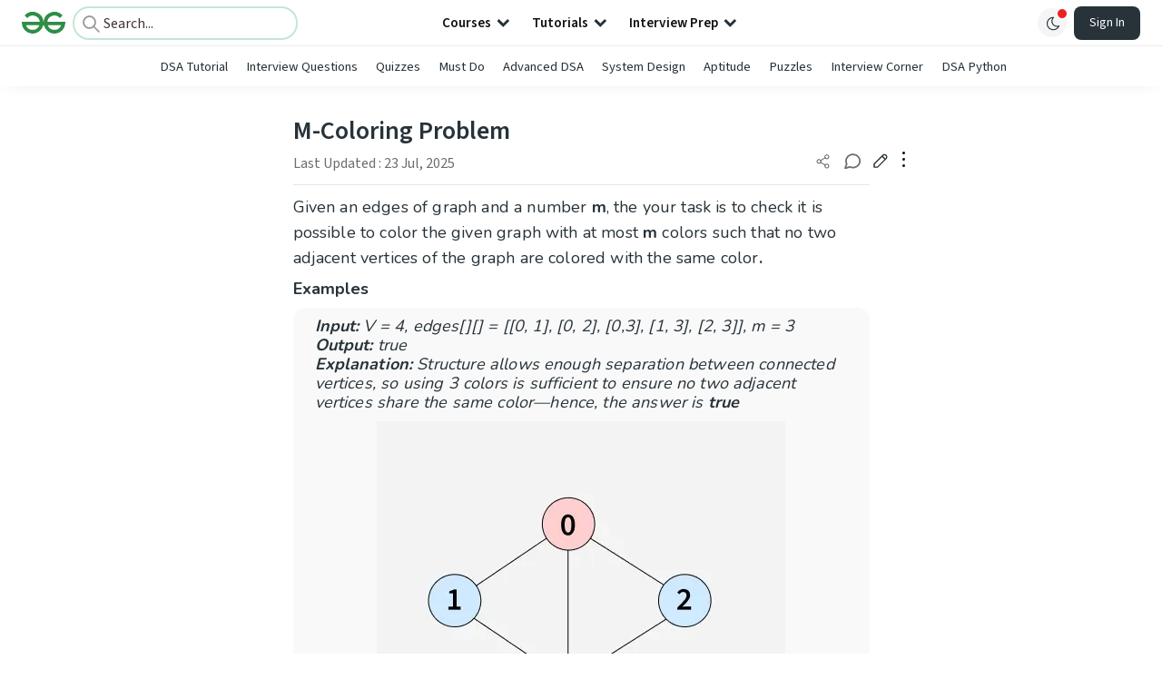

--- FILE ---
content_type: text/html; charset=utf-8
request_url: https://www.geeksforgeeks.org/dsa/m-coloring-problem/
body_size: 84850
content:
<!DOCTYPE html><html lang="en"><head><link rel="preconnect" href="https://fonts.googleapis.com"/><link rel="preconnect" href="https://fonts.gstatic.com" crossorigin="true"/><meta charSet="UTF-8"/><meta name="viewport" content="width=device-width, initial-scale=1.0, minimum-scale=0.5, maximum-scale=3.0"/><meta name="robots" content="index, follow, max-image-preview:large, max-snippet:-1"/><link rel="shortcut icon" href="https://media.geeksforgeeks.org/wp-content/cdn-uploads/gfg_favicon.png" type="image/x-icon"/><meta name="theme-color" content="#308D46"/><meta name="image" property="og:image" content="https://media.geeksforgeeks.org/wp-content/cdn-uploads/gfg_200x200-min.png"/><meta property="og:image:type" content="image/png"/><meta property="og:image:width" content="200"/><meta property="og:image:height" content="200"/><meta name="facebook-domain-verification" content="xo7t4ve2wn3ywfkjdvwbrk01pvdond"/><meta property="og:title" content="M-Coloring Problem - GeeksforGeeks"/><meta name="description" content="Your All-in-One Learning Portal: GeeksforGeeks is a comprehensive educational platform that empowers learners across domains-spanning computer science and programming, school education, upskilling, commerce, software tools, competitive exams, and more."/><meta property="og:url" content="https://www.geeksforgeeks.org/dsa/m-coloring-problem/"/><meta name="keywords" content="graph coloring, adjacent vertices, color configurations, backtracking algorithm, adjacency list, color assignment, valid coloring, coloring problem, recursive function, graph theory, coloring constraints, vertex coloring, coloring algorithm, interconnected vertices"/><meta property="og:site_name" content="GeeksforGeeks"/><meta property="og:image" content="https://media.geeksforgeeks.org/wp-content/uploads/20250425123438579824/M-Coloring-Problem-2.webp"/><meta property="article:section" content="Graph"/><meta property="article:tag" content="Samsung"/><meta property="article:tag" content="Graph Coloring"/><meta property="og:type" content="article"/><meta property="og:locale" content="en_US"/><meta property="article:published_time" content="2012-05-01 15:01:57+00:00"/><meta property="article:modified_time" content="2025-07-23 16:10:36+00:00"/><meta property="og:updated_time" content="2025-07-23 16:10:36+00:00"/><meta property="og:image:secure_url" content="https://media.geeksforgeeks.org/wp-content/uploads/20250425123438579824/M-Coloring-Problem-2.webp"/><meta property="og:description" content="Your All-in-One Learning Portal: GeeksforGeeks is a comprehensive educational platform that empowers learners across domains-spanning computer science and programming, school education, upskilling, commerce, software tools, competitive exams, and more."/><script type="application/ld+json">{"@context":"https://schema.org","@type":"Article","mainEntityOfPage":{"@type":"WebPage","id":"https://www.geeksforgeeks.org/dsa/m-coloring-problem/"},"headline":"MColoring Problem","datePublished":"2012-05-01 03:01:57","dateModified":"2025-07-23 04:10:36","image":{"@type":"ImageObject","url":"https://media.geeksforgeeks.org/wp-content/uploads/mcolor.png","width":"422","height":"382"},"author":{"@type":"Organization","name":"GeeksforGeeks","url":"https://www.geeksforgeeks.org/","logo":{"@type":"ImageObject","url":"https://media.geeksforgeeks.org/wp-content/cdn-uploads/logo-new-2.svg","width":"301","height":"40"}},"publisher":{"@type":"Organization","name":"GeeksforGeeks","url":"https://www.geeksforgeeks.org/","logo":{"@type":"ImageObject","url":"https://media.geeksforgeeks.org/wp-content/cdn-uploads/logo-new-2.svg","width":"301","height":"40"}},"description":"Given an edges of graph and a number m, the your task is to check it is possible to color the given graph with at most m colors such that no two adjacent vertices of the graph are colored with the same color.ExamplesInput: V = 4, edges[][] = [[0, 1],","about":[{"@type":"Thing","name":"Graph"},{"@type":"Thing","name":"Backtracking"},{"@type":"Thing","name":"Dsa"},{"@type":"Thing","name":"Samsung"},{"@type":"Thing","name":"GraphColoring"}]}</script><script type="application/ld+json">{"@context":"https://schema.org","@type":"WebSite","name":"GeeksforGeeks","url":"https://www.geeksforgeeks.org/","potentialAction":{"@type":"SearchAction","target":"https://www.geeksforgeeks.org/search/{search_term_string}/","query-input":"required name=search_term_string"}}</script><script type="application/ld+json">{"@context":"https://schema.org","@type":"Organization","name":"GeeksforGeeks","url":"https://www.geeksforgeeks.org/","logo":"https://media.geeksforgeeks.org/wp-content/cdn-uploads/20200817185016/gfg_complete_logo_2x-min.png","description":"Your All-in-One Learning Portal: GeeksforGeeks is a comprehensive educational platform that empowers learners across domains-spanning computer science and programming, school education, upskilling, commerce, software tools, competitive exams, and more.","founder":[{"@type":"Person","name":"Sandeep Jain","url":"https://in.linkedin.com/in/sandeep-jain-b3940815"}],"sameAs":["https://www.facebook.com/geeksforgeeks.org/","https://twitter.com/geeksforgeeks","https://www.linkedin.com/company/1299009","https://www.youtube.com/geeksforgeeksvideos/"]}</script><script type="application/ld+json">{"@context":"https://schema.org","@type":"BreadcrumbList","itemListElement":[{"@type":"ListItem","position":1,"name":"DSA","item":{"@type":"Thing","@id":"https://www.geeksforgeeks.org/category/dsa/"}},{"@type":"ListItem","position":2,"name":"m-coloring-problem","item":{"@type":"Thing","@id":"https://www.geeksforgeeks.org/dsa/m-coloring-problem/"}}]}</script><script defer="" src="https://apis.google.com/js/platform.js"></script><title>M-Coloring Problem - GeeksforGeeks</title><link rel="profile" href="http://gmpg.org/xfn/11"/><link rel="pingback" href="https://www.geeksforgeeks.org/x lrpc.php"/><script>
    var arrPostCat = [];
    arrPostCat.push('2068');
arrPostCat.push('1748');
arrPostCat.push('6263');
    var arrPostCatName = "";
    var matching_category = "dsa";
    var tIds = "2068,1748,6263,180,2867";
    var termsNames = "graph,backtracking,dsa,samsung,graphcoloring,datastructures,algorithms";
    var tIdsInclusiveParents = "2068,1748,6263,180,2867";
    var domain = 1;
    var arrPost = [];
    var post_id = "19042";
    var post_type = "post";
    var post_slug = "m-coloring-problem";
    var ip = "18.117.140.205";
    var post_title = `M-Coloring Problem`;
    var post_status = "publish";
    var practiceAPIURL = "https://practiceapi.geeksforgeeks.org/";
    var practiceURL = "https://practice.geeksforgeeks.org/";
    var post_date = "2012-05-01 09:31:57";
    var commentSysUrl = "https://discuss.geeksforgeeks.org/commentEmbedV2.js";
    var link_on_code_run = '';
    var link_search_modal_top = '';
    var country_code_cf = "US";
    var postAdApiUrlString = "2066/1744/2068/1748/6263/180/2867/";
  </script><link rel="canonical" href="https://www.geeksforgeeks.org/dsa/m-coloring-problem/"/><link rel="icon" href="https://media.geeksforgeeks.org/wp-content/uploads/gfg_200X200-100x100.png" sizes="32x32"/><link rel="icon" href="https://www.geeksforgeeks.org/wp-content/uploads/gfg_200X200.png" sizes="192x192"/><link rel="apple-touch-icon-precomposed" href="https://www.geeksforgeeks.org/wp-content/uploads/gfg_200X200.png"/><meta name="msapplication-TileImage" content="https://www.geeksforgeeks.org/wp-content/uploads/gfg_200X200.png"/><meta name="next-head-count" content="43"/><style id="stitches">--sxs{--sxs:0 nextui-t-iFDYKV}@media{:root,.nextui-t-iFDYKV{--nextui-fonts-sans:-apple-system, BlinkMacSystemFont, 'Segoe UI','Roboto', 'Oxygen', 'Ubuntu', 'Cantarell', 'Fira Sans', 'Droid Sans','Helvetica Neue', sans-serif;;--nextui-fonts-mono:Menlo, Monaco, 'Lucida Console', 'Liberation Mono', 'DejaVu Sans Mono', 'Bitstream Vera Sans Mono','Courier New', monospace;;--nextui-fontSizes-xs:0.75rem;--nextui-fontSizes-sm:0.875rem;--nextui-fontSizes-base:1rem;--nextui-fontSizes-md:1rem;--nextui-fontSizes-lg:1.125rem;--nextui-fontSizes-xl:1.25rem;--nextui-fontSizes-2xl:1.5rem;--nextui-fontSizes-3xl:1.875rem;--nextui-fontSizes-4xl:2.25rem;--nextui-fontSizes-5xl:3rem;--nextui-fontSizes-6xl:3.75rem;--nextui-fontSizes-7xl:4.5rem;--nextui-fontSizes-8xl:6rem;--nextui-fontSizes-9xl:8rem;--nextui-fontWeights-hairline:100;--nextui-fontWeights-thin:200;--nextui-fontWeights-light:300;--nextui-fontWeights-normal:400;--nextui-fontWeights-medium:500;--nextui-fontWeights-semibold:600;--nextui-fontWeights-bold:700;--nextui-fontWeights-extrabold:800;--nextui-fontWeights-black:900;--nextui-lineHeights-xs:1;--nextui-lineHeights-sm:1.25;--nextui-lineHeights-base:1.5;--nextui-lineHeights-md:1.5;--nextui-lineHeights-lg:1.75;--nextui-lineHeights-xl:1.75;--nextui-lineHeights-2xl:2;--nextui-lineHeights-3xl:2.25;--nextui-lineHeights-4xl:2.5;--nextui-lineHeights-5xl:1;--nextui-lineHeights-6xl:1;--nextui-lineHeights-7xl:1;--nextui-lineHeights-8xl:1;--nextui-lineHeights-9xl:1;--nextui-letterSpacings-tighter:-0.05em;--nextui-letterSpacings-tight:-0.025em;--nextui-letterSpacings-normal:0;--nextui-letterSpacings-wide:0.025em;--nextui-letterSpacings-wider:0.05em;--nextui-letterSpacings-widest:0.1em;--nextui-space-0:0rem;--nextui-space-1:0.125rem;--nextui-space-2:0.25rem;--nextui-space-3:0.375rem;--nextui-space-4:0.5rem;--nextui-space-5:0.625rem;--nextui-space-6:0.75rem;--nextui-space-7:0.875rem;--nextui-space-8:1rem;--nextui-space-9:1.25rem;--nextui-space-10:1.5rem;--nextui-space-11:1.75rem;--nextui-space-12:2rem;--nextui-space-13:2.25rem;--nextui-space-14:2.5rem;--nextui-space-15:2.75rem;--nextui-space-16:3rem;--nextui-space-17:3.5rem;--nextui-space-18:4rem;--nextui-space-20:5rem;--nextui-space-24:6rem;--nextui-space-28:7rem;--nextui-space-32:8rem;--nextui-space-36:9rem;--nextui-space-40:10rem;--nextui-space-44:11rem;--nextui-space-48:12rem;--nextui-space-52:13rem;--nextui-space-56:14rem;--nextui-space-60:15rem;--nextui-space-64:16rem;--nextui-space-72:18rem;--nextui-space-80:20rem;--nextui-space-96:24rem;--nextui-space-xs:0.5rem;--nextui-space-sm:0.75rem;--nextui-space-md:1rem;--nextui-space-lg:1.25rem;--nextui-space-xl:2.25rem;--nextui-space-2xl:3rem;--nextui-space-3xl:5rem;--nextui-space-4xl:10rem;--nextui-space-5xl:14rem;--nextui-space-6xl:18rem;--nextui-space-7xl:24rem;--nextui-space-8xl:32rem;--nextui-space-9xl:40rem;--nextui-space-min:min-content;--nextui-space-max:max-content;--nextui-space-fit:fit-content;--nextui-space-screen:100vw;--nextui-space-full:100%;--nextui-space-px:1px;--nextui-radii-xs:7px;--nextui-radii-sm:9px;--nextui-radii-md:12px;--nextui-radii-base:14px;--nextui-radii-lg:14px;--nextui-radii-xl:18px;--nextui-radii-2xl:24px;--nextui-radii-3xl:32px;--nextui-radii-squared:33%;--nextui-radii-rounded:50%;--nextui-radii-pill:9999px;--nextui-zIndices-1:100;--nextui-zIndices-2:200;--nextui-zIndices-3:300;--nextui-zIndices-4:400;--nextui-zIndices-5:500;--nextui-zIndices-10:1000;--nextui-zIndices-max:9999;--nextui-borderWeights-light:1px;--nextui-borderWeights-normal:2px;--nextui-borderWeights-bold:3px;--nextui-borderWeights-extrabold:4px;--nextui-borderWeights-black:5px;--nextui-transitions-default:all 250ms ease;--nextui-transitions-button:background 0.25s ease 0s, color 0.25s ease 0s, border-color 0.25s ease 0s, box-shadow 0.25s ease 0s, transform 0.25s ease 0s, opacity 0.25s ease 0s;--nextui-transitions-avatar:box-shadow 0.25s ease 0s, opacity 0.25s ease 0s;--nextui-transitions-card:transform 0.25s ease 0s, filter 0.25s ease 0s, box-shadow 0.25s ease 0s;--nextui-transitions-dropdownItem:background 0.12s ease, transform 0.12s ease, color 0.12s ease, box-shadow 0.12s ease 0s;--nextui-breakpoints-xs:650px;--nextui-breakpoints-sm:960px;--nextui-breakpoints-md:1280px;--nextui-breakpoints-lg:1400px;--nextui-breakpoints-xl:1920px;--nextui-colors-white:#ffffff;--nextui-colors-black:#000000;--nextui-colors-primaryLight:var(--nextui-colors-blue200);--nextui-colors-primaryLightHover:var(--nextui-colors-blue300);--nextui-colors-primaryLightActive:var(--nextui-colors-blue400);--nextui-colors-primaryLightContrast:var(--nextui-colors-blue600);--nextui-colors-primary:var(--nextui-colors-blue600);--nextui-colors-primaryBorder:var(--nextui-colors-blue500);--nextui-colors-primaryBorderHover:var(--nextui-colors-blue600);--nextui-colors-primarySolidHover:var(--nextui-colors-blue700);--nextui-colors-primarySolidContrast:var(--nextui-colors-white);--nextui-colors-primaryShadow:var(--nextui-colors-blue500);--nextui-colors-secondaryLight:var(--nextui-colors-purple200);--nextui-colors-secondaryLightHover:var(--nextui-colors-purple300);--nextui-colors-secondaryLightActive:var(--nextui-colors-purple400);--nextui-colors-secondaryLightContrast:var(--nextui-colors-purple600);--nextui-colors-secondary:var(--nextui-colors-purple600);--nextui-colors-secondaryBorder:var(--nextui-colors-purple500);--nextui-colors-secondaryBorderHover:var(--nextui-colors-purple600);--nextui-colors-secondarySolidHover:var(--nextui-colors-purple700);--nextui-colors-secondarySolidContrast:var(--nextui-colors-white);--nextui-colors-secondaryShadow:var(--nextui-colors-purple500);--nextui-colors-successLight:var(--nextui-colors-green200);--nextui-colors-successLightHover:var(--nextui-colors-green300);--nextui-colors-successLightActive:var(--nextui-colors-green400);--nextui-colors-successLightContrast:var(--nextui-colors-green700);--nextui-colors-success:var(--nextui-colors-green600);--nextui-colors-successBorder:var(--nextui-colors-green500);--nextui-colors-successBorderHover:var(--nextui-colors-green600);--nextui-colors-successSolidHover:var(--nextui-colors-green700);--nextui-colors-successSolidContrast:var(--nextui-colors-white);--nextui-colors-successShadow:var(--nextui-colors-green500);--nextui-colors-warningLight:var(--nextui-colors-yellow200);--nextui-colors-warningLightHover:var(--nextui-colors-yellow300);--nextui-colors-warningLightActive:var(--nextui-colors-yellow400);--nextui-colors-warningLightContrast:var(--nextui-colors-yellow700);--nextui-colors-warning:var(--nextui-colors-yellow600);--nextui-colors-warningBorder:var(--nextui-colors-yellow500);--nextui-colors-warningBorderHover:var(--nextui-colors-yellow600);--nextui-colors-warningSolidHover:var(--nextui-colors-yellow700);--nextui-colors-warningSolidContrast:var(--nextui-colors-white);--nextui-colors-warningShadow:var(--nextui-colors-yellow500);--nextui-colors-errorLight:var(--nextui-colors-red200);--nextui-colors-errorLightHover:var(--nextui-colors-red300);--nextui-colors-errorLightActive:var(--nextui-colors-red400);--nextui-colors-errorLightContrast:var(--nextui-colors-red600);--nextui-colors-error:var(--nextui-colors-red600);--nextui-colors-errorBorder:var(--nextui-colors-red500);--nextui-colors-errorBorderHover:var(--nextui-colors-red600);--nextui-colors-errorSolidHover:var(--nextui-colors-red700);--nextui-colors-errorSolidContrast:var(--nextui-colors-white);--nextui-colors-errorShadow:var(--nextui-colors-red500);--nextui-colors-neutralLight:var(--nextui-colors-gray100);--nextui-colors-neutralLightHover:var(--nextui-colors-gray200);--nextui-colors-neutralLightActive:var(--nextui-colors-gray300);--nextui-colors-neutralLightContrast:var(--nextui-colors-gray800);--nextui-colors-neutral:var(--nextui-colors-gray600);--nextui-colors-neutralBorder:var(--nextui-colors-gray400);--nextui-colors-neutralBorderHover:var(--nextui-colors-gray500);--nextui-colors-neutralSolidHover:var(--nextui-colors-gray600);--nextui-colors-neutralSolidContrast:var(--nextui-colors-white);--nextui-colors-neutralShadow:var(--nextui-colors-gray400);--nextui-colors-gradient:linear-gradient(112deg, var(--nextui-colors-cyan600) -63.59%, var(--nextui-colors-pink600) -20.3%, var(--nextui-colors-blue600) 70.46%);--nextui-colors-accents0:var(--nextui-colors-gray50);--nextui-colors-accents1:var(--nextui-colors-gray100);--nextui-colors-accents2:var(--nextui-colors-gray200);--nextui-colors-accents3:var(--nextui-colors-gray300);--nextui-colors-accents4:var(--nextui-colors-gray400);--nextui-colors-accents5:var(--nextui-colors-gray500);--nextui-colors-accents6:var(--nextui-colors-gray600);--nextui-colors-accents7:var(--nextui-colors-gray700);--nextui-colors-accents8:var(--nextui-colors-gray800);--nextui-colors-accents9:var(--nextui-colors-gray900);--nextui-colors-background:var(--nextui-colors-white);--nextui-colors-backgroundAlpha:rgba(255, 255, 255, 0.8);--nextui-colors-foreground:var(--nextui-colors-black);--nextui-colors-backgroundContrast:var(--nextui-colors-white);--nextui-colors-blue50:#EDF5FF;--nextui-colors-blue100:#E1EFFF;--nextui-colors-blue200:#CEE4FE;--nextui-colors-blue300:#B7D5F8;--nextui-colors-blue400:#96C1F2;--nextui-colors-blue500:#5EA2EF;--nextui-colors-blue600:#0072F5;--nextui-colors-blue700:#005FCC;--nextui-colors-blue800:#004799;--nextui-colors-blue900:#00254D;--nextui-colors-purple50:#F7F2FD;--nextui-colors-purple100:#F1E8FB;--nextui-colors-purple200:#EADCF8;--nextui-colors-purple300:#E0CBF5;--nextui-colors-purple400:#D1B1F0;--nextui-colors-purple500:#BC8EE9;--nextui-colors-purple600:#7828C8;--nextui-colors-purple700:#6622AA;--nextui-colors-purple800:#4D1980;--nextui-colors-purple900:#290E44;--nextui-colors-green50:#F1FDF7;--nextui-colors-green100:#E8FCF1;--nextui-colors-green200:#DAFBE8;--nextui-colors-green300:#C8F9DD;--nextui-colors-green400:#ADF5CC;--nextui-colors-green500:#88F1B6;--nextui-colors-green600:#17C964;--nextui-colors-green700:#13A452;--nextui-colors-green800:#108944;--nextui-colors-green900:#06371B;--nextui-colors-yellow50:#FEF9F0;--nextui-colors-yellow100:#FEF5E7;--nextui-colors-yellow200:#FDEFD8;--nextui-colors-yellow300:#FCE7C5;--nextui-colors-yellow400:#FBDBA7;--nextui-colors-yellow500:#F9CB80;--nextui-colors-yellow600:#F5A524;--nextui-colors-yellow700:#B97509;--nextui-colors-yellow800:#925D07;--nextui-colors-yellow900:#4E3104;--nextui-colors-red50:#FEF0F5;--nextui-colors-red100:#FEE7EF;--nextui-colors-red200:#FDD8E5;--nextui-colors-red300:#FCC5D8;--nextui-colors-red400:#FAA8C5;--nextui-colors-red500:#F881AB;--nextui-colors-red600:#F31260;--nextui-colors-red700:#B80A47;--nextui-colors-red800:#910838;--nextui-colors-red900:#4E041E;--nextui-colors-cyan50:#F0FCFF;--nextui-colors-cyan100:#E6FAFE;--nextui-colors-cyan200:#D7F8FE;--nextui-colors-cyan300:#C3F4FD;--nextui-colors-cyan400:#A5EEFD;--nextui-colors-cyan500:#7EE7FC;--nextui-colors-cyan600:#06B7DB;--nextui-colors-cyan700:#09AACD;--nextui-colors-cyan800:#0E8AAA;--nextui-colors-cyan900:#053B48;--nextui-colors-pink50:#FFF0FB;--nextui-colors-pink100:#FFE5F8;--nextui-colors-pink200:#FFD6F3;--nextui-colors-pink300:#FFC2EE;--nextui-colors-pink400:#FFA3E5;--nextui-colors-pink500:#FF7AD9;--nextui-colors-pink600:#FF4ECD;--nextui-colors-pink700:#D6009A;--nextui-colors-pink800:#B80084;--nextui-colors-pink900:#4D0037;--nextui-colors-gray50:#F1F3F5;--nextui-colors-gray100:#ECEEF0;--nextui-colors-gray200:#E6E8EB;--nextui-colors-gray300:#DFE3E6;--nextui-colors-gray400:#D7DBDF;--nextui-colors-gray500:#C1C8CD;--nextui-colors-gray600:#889096;--nextui-colors-gray700:#7E868C;--nextui-colors-gray800:#687076;--nextui-colors-gray900:#11181C;--nextui-colors-text:var(--nextui-colors-gray900);--nextui-colors-link:var(--nextui-colors-blue600);--nextui-colors-codeLight:var(--nextui-colors-pink100);--nextui-colors-code:var(--nextui-colors-pink600);--nextui-colors-selection:var(--nextui-colors-blue200);--nextui-colors-border:rgba(0, 0, 0, 0.15);--nextui-shadows-xs:0 2px 8px 1px rgb(104 112 118 / 0.07), 0 1px 1px -1px rgb(104 112 118 / 0.04);--nextui-shadows-sm:0 2px 8px 2px rgb(104 112 118 / 0.07), 0 2px 4px -1px rgb(104 112 118 / 0.04);--nextui-shadows-md:0 12px 20px 6px rgb(104 112 118 / 0.08);--nextui-shadows-lg:0 12px 34px 6px rgb(104 112 118 / 0.18);--nextui-shadows-xl:0 25px 65px 0px rgb(104 112 118 / 0.35);--nextui-dropShadows-xs:drop-shadow(0 2px 4px rgb(104 112 118 / 0.07)) drop-shadow(0 1px 1px rgb(104 112 118 / 0.04));--nextui-dropShadows-sm:drop-shadow(0 2px 8px rgb(104 112 118 / 0.07)) drop-shadow(0 2px 4px rgb(104 112 118 / 0.04));--nextui-dropShadows-md:drop-shadow(0 4px 12px rgb(104 112 118 / 0.08)) drop-shadow(0 20px 8px rgb(104 112 118 / 0.04));--nextui-dropShadows-lg:drop-shadow(0 12px 24px rgb(104 112 118 / 0.15)) drop-shadow(0 12px 14px rgb(104 112 118 / 0.1));--nextui-dropShadows-xl:drop-shadow(0 25px 34px rgb(104 112 118 / 0.35))}}--sxs{--sxs:1 nextui-k-dPxXDy nextui-k-jjQGhG nextui-k-eKsxVP nextui-k-fehnNV nextui-k-dSVASG nextui-k-fLOxFp nextui-k-itSsug nextui-k-kczHuk nextui-k-gWfstQ nextui-k-jvYHWg nextui-k-khapXo nextui-k-jtoOCl nextui-k-coIGzE nextui-k-gJKQzh nextui-k-fyNack nextui-k-fAlzUo nextui-k-dfOUfo nextui-k-AVtYN eKDgFc}@media{@keyframes nextui-k-dPxXDy{0%{opacity:0;transform:scale(0.25)}30%{opacity:1}80%{opacity:0.5}100%{transform:scale(28);opacity:0}}@keyframes nextui-k-jjQGhG{0%{background-position:200% 0}to{background-position:-200% 0}}@keyframes nextui-k-eKsxVP{0%{opacity:1}100%{opacity:0.15}}@keyframes nextui-k-fehnNV{0%{transform:rotate(0deg)}100%{transform:rotate(360deg)}}@keyframes nextui-k-dSVASG{0%{transform:translate(0px, 0px)}50%{transform:translate(0, calc(calc(var(--nextui--loadingSize)*-1) * 1.4))}100%{transform:translate(0px, 0px)}}@keyframes nextui-k-fLOxFp{0%{opacity:0.2}20%{opacity:1}100%{opacity:0.2}}@keyframes nextui-k-itSsug{0%{left:-40%}100%{left:100%}}@keyframes nextui-k-kczHuk{0%{transform:scale(1)}60%{transform:scale(var(--nextui--paginationScaleTransform))}100%{transform:scale(1)}}@keyframes nextui-k-gWfstQ{100%{stroke-dashoffset:0}}@keyframes nextui-k-jvYHWg{0%{opacity:0;transform:scale(0.2) translate(50%, -50%)}60%{opacity:0.75;transform:scale(1.2) translate(50%, -50%)}100%{opacity:1;transform:scale(1) translate(50%, -50%)}}@keyframes nextui-k-khapXo{0%{opacity:1;transform:scale(1) translate(50%, -50%)}100%{opacity:0;transform:scale(0.2) translate(50%, -50%)}}@keyframes nextui-k-jtoOCl{0%{opacity:0;transform:scale(0.2) translate(-50%, -50%)}60%{opacity:0.75;transform:scale(1.2) translate(-50%, -50%)}100%{opacity:1;transform:scale(1) translate(-50%, -50%)}}@keyframes nextui-k-coIGzE{0%{opacity:1;transform:scale(1) translate(-50%, -50%)}100%{opacity:0;transform:scale(0.2) translate(-50%, -50%)}}@keyframes nextui-k-gJKQzh{0%{opacity:0;transform:scale(0.2) translate(50%, 50%)}60%{opacity:0.75;transform:scale(1.2) translate(50%, 50%)}100%{opacity:1;transform:scale(1) translate(50%, 50%)}}@keyframes nextui-k-fyNack{0%{opacity:1;transform:scale(1) translate(50%, 50%)}100%{opacity:0;transform:scale(0.2) translate(50%, 50%)}}@keyframes nextui-k-fAlzUo{0%{opacity:0;transform:scale(0.2) translate(-50%, 50%)}60%{opacity:0.75;transform:scale(1.2) translate(-50%, 50%)}100%{opacity:1;transform:scale(1) translate(-50%, 50%)}}@keyframes nextui-k-dfOUfo{0%{opacity:1;transform:scale(1) translate(-50%, 50%)}100%{opacity:0;transform:scale(0.2) translate(-50%, 50%)}}@keyframes nextui-k-AVtYN{0%{opacity:1}50%{opacity:0.4;transform:scale(0.5)}100%{opacity:1}}*,*:before,*:after{box-sizing:border-box;text-rendering:geometricPrecision;-webkit-tap-highlight-color:transparent}html{font-size:var(--nextui-fontSizes-base)}body{margin:0;padding:0;min-height:100%;position:relative;overflow-x:hidden;-webkit-font-smoothing:antialiased;-moz-osx-font-smoothing:grayscale;text-rendering:optimizeLegibility;font-size:var(--nextui-fontSizes-base);line-height:var(--nextui-lineHeights-md);font-family:var(--nextui-fonts-sans)}html,body{background-color:var(--nextui-colors-background);color:var(--nextui-colors-text)}p,small{color:inherit;letter-spacing:var(--nextui-letterSpacings-tighter);font-weight:var(--nextui-fontWeights-normal);font-family:var(--nextui-fonts-sans)}p{font-size:var(--nextui-fontSizes-base);line-height:var(--nextui-lineHeights-lg)}small{margin:0;line-height:var(--nextui-lineHeights-xs);font-size:var(--nextui-fontSizes-xs)}b{font-weight:var(--nextui-fontWeights-semibold)}span{font-size:inherit;color:inherit;font-weight:inherit}img{max-width:100%}a{cursor:pointer;font-size:inherit;-webkit-touch-callout:none;-webkit-tap-highlight-color:rgba(0, 0, 0, 0);-webkit-box-align:center;align-items:center;color:var(--nextui-colors-link);text-decoration:none}a:hover{text-decoration:none}ul,ol{padding:0;list-style-type:none;margin:var(--nextui-space-sm) var(--nextui-space-sm) var(--nextui-space-sm) var(--nextui-space-lg);color:var(--nextui-colors-foreground)}ol{list-style-type:decimal}li{margin-bottom:var(--nextui-space-5);font-size:var(--nextui-fontSizes-base);line-height:var(--nextui-lineHeights-lg)}h1,h2,h3,h4,h5,h6{color:inherit;margin:0 0 var(--nextui-space-5) 0}h1{letter-spacing:var(--nextui-letterSpacings-tighter);font-size:var(--nextui-fontSizes-5xl);line-height:var(--nextui-lineHeights-md);font-weight:var(--nextui-fontWeights-bold)}h2{letter-spacing:var(--nextui-letterSpacings-tighter);font-size:var(--nextui-fontSizes-4xl);font-weight:var(--nextui-fontWeights-semibold)}h3{letter-spacing:var(--nextui-letterSpacings-tighter);font-size:var(--nextui-fontSizes-2xl);font-weight:var(--nextui-fontWeights-semibold)}h4{letter-spacing:var(--nextui-letterSpacings-tighter);font-size:var(--nextui-fontSizes-xl);font-weight:var(--nextui-fontWeights-semibold)}h5{letter-spacing:var(--nextui-letterSpacings-tight);font-size:var(--nextui-fontSizes-md);font-weight:var(--nextui-fontWeights-semibold)}h6{letter-spacing:var(--nextui-letterSpacings-tight);font-size:var(--nextui-fontSizes-sm);font-weight:var(--nextui-fontWeights-semibold)}button,input,select,textarea{font-family:inherit;font-size:inherit;line-height:inherit;color:inherit;margin:0}button:focus,input:focus,select:focus,textarea:focus{outline:none}code{color:var(--nextui-colors-code);padding:var(--nextui-space-1) var(--nextui-space-2);border-radius:var(--nextui-radii-xs);background:var(--nextui-colors-codeLight);font-family:var(--nextui-fonts-mono);font-size:var(--nextui-fontSizes-sm);white-space:pre-wrap;transition:opacity 0.25s ease 0s}code:hover{opacity:0.8}pre{overflow:auto;white-space:pre;text-align:left;font-size:var(--nextui-fontSizes-sm);border-radius:var(--nextui-radii-lg);padding:var(--nextui-space-md) var(--nextui-space-lg);margin:var(--nextui-space-lg) 0;font-family:var(--nextui-fonts-mono);line-height:var(--nextui-lineHeights-md);webkit-overflow-scrolling:touch}pre code{color:var(--nextui-colors-foreground);font-size:var(--nextui-fontSizes-sm);line-height:var(--nextui-lineHeights-sm);white-space:pre}pre code:before,pre code:after{display:none}pre p{margin:0}pre::-webkit-scrollbar{display:none;width:0;height:0;background:transparent}hr{background:var(--nextui-colors-border);border-color:transparent;border-width:0px;border-style:none;height:1px}details{background-color:var(--nextui-colors-accents1);border:none}details:focus,details:hover,details:active{outline:none}summary{cursor:pointer;-webkit-user-select:none;user-select:none;list-style:none;outline:none}summary::-webkit-details-marker,summary::before{display:none}summary::-moz-list-bullet{font-size:0}summary:focus,summary:hover,summary:active{outline:none;list-style:none}::selection{background-color:var(--nextui-colors-selection)}blockquote{padding:var(--nextui-space-md) var(--nextui-space-lg);color:var(--nextui-colors-accents7);background-color:var(--nextui-colors-accents0);border-radius:var(--nextui-radii-lg);margin:var(--nextui-space-10) 0}blockquote *:first-child{margin-top:0}blockquote *:last-child{margin-bottom:0}kbd{width:-moz-fit-content;width:fit-content;text-align:center;display:inline-block;color:var(--nextui-colors-accents8);background:var(--nextui-colors-accents0);border:1px solid var(--nextui-colors-border);box-shadow:0 0 1px 0 rgb(0 0 0 / 14%);font-family:var(--nextui-fonts-sans);border-radius:5px;padding:var(--nextui-space-1) var(--nextui-space-3);margin-left:var(--nextui-space-1);margin-right:var(--nextui-space-1);line-height:var(--nextui-lineHeights-sm);font-size:var(--nextui-fontSizes-sm)}kbd + kbd{margin-left:var(--nextui-space-2)}dl,dd,hr,figure,p{margin:0}}--sxs{--sxs:2 nextui-c-iVzbCs nextui-c-FIiRH nextui-c-kbhVdb nextui-c-kRHeuF nextui-c-eKVPvf nextui-c-cUthvm nextui-c-huiNHE nextui-c-fItrmj nextui-c-eKuzCY nextui-c-cAbbLF nextui-c-kSOHfs nextui-c-bOoPrE nextui-c-chTLhx}@media{.nextui-c-iVzbCs{opacity:0;margin:0 auto;position:relative;overflow:hidden;max-width:100%;transition:transform 250ms ease 0ms, opacity 200ms ease-in 0ms}@media (prefers-reduced-motion: reduce){.nextui-c-iVzbCs{transition:none}}.nextui-c-FIiRH{position:absolute;top:0;left:0;right:0;bottom:0;width:100%;height:100%;border-radius:inherit;background-image:linear-gradient(270deg, var(--nextui-colors-accents1), var(--nextui-colors-accents2), var(--nextui-colors-accents2), var(--nextui-colors-accents1));background-size:400% 100%;animation:nextui-k-jjQGhG 5s ease-in-out infinite;transition:opacity 300ms ease-out}.nextui-c-kbhVdb{width:100%;height:100%;display:block}.nextui-c-kRHeuF{margin:0;box-sizing:border-box;padding:var(--nextui--gridGapUnit)}.nextui-c-eKVPvf{margin:0;padding:0;display:inline-flex;position:relative;font-variant:tabular-nums;font-feature-settings:tnum}.nextui-c-cUthvm{border:none;position:relative;display:inline-flex;margin:0 var(--nextui--paginationItemMargin);align-items:center;justify-content:center;padding:0;box-sizing:border-box;text-transform:capitalize;-webkit-user-select:none;-webkit-user-select:none;user-select:none;white-space:nowrap;text-align:center;vertical-align:middle;box-shadow:none;outline:none;height:var(--nextui--paginationSize);min-width:var(--nextui--paginationSize);font-size:inherit;cursor:pointer;border-radius:var(--nextui--paginationItemRadius);color:var(--nextui-colors-text);background:var(--nextui-colors-accents0)}@media (prefers-reduced-motion: reduce){.nextui-c-cUthvm{transition:none}}.nextui-c-cUthvm:hover{background:var(--nextui-colors-accents1)}.nextui-c-cUthvm .nextui-c-eKuzCY{width:var(--nextui--paginationFontSize);height:var(--nextui--paginationFontSize)}.nextui-c-cUthvm .nextui-c-kSOHfs{width:var(--nextui--paginationFontSize);height:var(--nextui--paginationFontSize)}.nextui-c-huiNHE{-webkit-tap-highlight-color:transparent}.nextui-c-huiNHE:focus:not(.nextui-c-huiNHE:focus-visible){box-shadow:none}.nextui-c-huiNHE:focus{outline:none;box-shadow:0 0 0 2px var(--nextui-colors-background), 0 0 0 4px var(--nextui-colors-primary)}@media not all and (min-resolution:.001dpcm){.nextui-c-huiNHE{-webkit-tap-highlight-color:transparent;outline:none}}.nextui-c-fItrmj{position:relative;display:inline-flex;align-items:center;top:0;left:0;z-index:var(--nextui-zIndices-2)}.nextui-c-eKuzCY{transform:rotate(180deg)}.nextui-c-cAbbLF{position:absolute;contain:strict;top:0px;z-index:var(--nextui-zIndices-1);background:var(--nextui--paginationColor);border-radius:var(--nextui--paginationItemRadius);height:var(--nextui--paginationSize);min-width:var(--nextui--paginationSize);animation-name:nextui-k-kczHuk;animation-direction:normal}.nextui-c-cAbbLF.nextui-pagination-highlight--moving{transform:scale(var(--nextui--paginationScaleTransform))}@media (prefers-reduced-motion: reduce){.nextui-c-cAbbLF{transition:none}}@media (prefers-reduced-motion: reduce){.nextui-c-cAbbLF.nextui-pagination-highlight--moving{transform:scale(1)}}.nextui-c-kSOHfs{color:currentColor;stroke:currentColor}.nextui-c-bOoPrE{display:inline-flex;flex-direction:column;align-items:center;position:relative}.nextui-c-chTLhx{position:absolute;top:0;left:0;right:0;bottom:0;width:100%;height:100%;display:flex;align-items:center;justify-content:center;background-color:transparent;-webkit-user-select:none;-webkit-user-select:none;user-select:none}}--sxs{--sxs:3 nextui-c-iVzbCs-bDGmTT-ready-true nextui-c-eKVPvf-eRVXIx-color-success nextui-c-eKVPvf-UECOZ-size-md nextui-c-eKVPvf-iTJsWG-borderWeight-normal nextui-c-eKVPvf-ibzOHM-onlyDots-false nextui-c-eKVPvf-bNGYLg-rounded-false nextui-c-eKVPvf-QbeIJ-noMargin-false nextui-c-cUthvm-gZRAkC-disabled-true nextui-c-cUthvm-SWDEj-animated-true nextui-c-eKuzCY-xROYZ-isPrev-true nextui-c-cAbbLF-QIzBs-animated-true nextui-c-cAbbLF-gZGrDk-shadow-true nextui-c-cUthvm-dZWCtT-active-true nextui-c-bOoPrE-iWdsRK-color-default nextui-c-bOoPrE-fQoxSm-textColor-default nextui-c-chTLhx-fYAaIu-size-xl nextui-c-chTLhx-jJwoeB-type-default}@media{.nextui-c-iVzbCs-bDGmTT-ready-true{opacity:1}.nextui-c-eKVPvf-eRVXIx-color-success{--nextui--paginationColor:var(--nextui-colors-success);--nextui--paginationShadowColor:var(--nextui-colors-successShadow)}.nextui-c-eKVPvf-UECOZ-size-md{--nextui--paginationWidth:var(--nextui-space-13);--nextui--paginationFontSize:var(--nextui-space-7);font-size:var(--nextui--paginationFontSize)}.nextui-c-eKVPvf-iTJsWG-borderWeight-normal{--nextui--paginationItemBorderWeight:var(--nextui-borderWeights-normal)}.nextui-c-eKVPvf-ibzOHM-onlyDots-false{--nextui--paginationSize:var(--nextui--paginationWidth);--nextui--paginationScaleTransform:1.1}.nextui-c-eKVPvf-bNGYLg-rounded-false{--nextui--paginationItemRadius:var(--nextui-radii-squared)}.nextui-c-eKVPvf-QbeIJ-noMargin-false{--nextui--paginationItemMargin:var(--nextui-space-1)}.nextui-c-cUthvm-gZRAkC-disabled-true{color:var(--nextui-colors-accents5);cursor:not-allowed}.nextui-c-cUthvm-SWDEj-animated-true{transition:transform 0.25s ease 0s, background 0.25s ease 0s, box-shadow 0.25s ease 0s}.nextui-c-eKuzCY-xROYZ-isPrev-true{transform:rotate(0deg)}.nextui-c-cAbbLF-QIzBs-animated-true{animation-duration:350ms;animation-timing-function:ease;transition:left 350ms ease 0s, transform 300ms ease 0s}.nextui-c-cAbbLF-gZGrDk-shadow-true{box-shadow:0 4px 14px 0 var(--nextui--paginationShadowColor)}.nextui-c-cUthvm-dZWCtT-active-true{font-weight:var(--nextui-fontWeights-bold);cursor:default;box-shadow:var(--nextui-shadows-sm)}.nextui-c-cUthvm-dZWCtT-active-true .nextui-c-fItrmj{color:var(--nextui-colors-white)}.nextui-c-bOoPrE-iWdsRK-color-default{--nextui--loadingColor:var(--nextui-colors-primary)}.nextui-c-bOoPrE-fQoxSm-textColor-default{--nextui--loadingTextColor:var(--nextui-colors-text)}.nextui-c-chTLhx-fYAaIu-size-xl{--nextui--loadingSize:var(--nextui-space-18);--nextui--loadingBorder:var(--nextui-space-3)}.nextui-c-chTLhx-jJwoeB-type-default{display:flex;border-radius:var(--nextui-radii-rounded);position:relative;width:var(--nextui--loadingSize);height:var(--nextui--loadingSize)}.nextui-c-chTLhx-jJwoeB-type-default i{top:0px;width:100%;height:100%;position:absolute;border-radius:inherit}.nextui-c-chTLhx-jJwoeB-type-default ._1{border:var(--nextui--loadingBorder) solid var(--nextui--loadingColor);border-top:var(--nextui--loadingBorder) solid transparent;border-left:var(--nextui--loadingBorder) solid transparent;border-right:var(--nextui--loadingBorder) solid transparent;animation:nextui-k-fehnNV 0.8s ease infinite}.nextui-c-chTLhx-jJwoeB-type-default ._2{border:var(--nextui--loadingBorder) dotted var(--nextui--loadingColor);border-top:var(--nextui--loadingBorder) solid transparent;border-left:var(--nextui--loadingBorder) solid transparent;border-right:var(--nextui--loadingBorder) solid transparent;animation:nextui-k-fehnNV 0.8s linear infinite;opacity:0.5}.nextui-c-chTLhx-jJwoeB-type-default ._3{display:none}}--sxs{--sxs:6 nextui-c-iVzbCs-ieUYNBT-css nextui-c-FIiRH-ibDGmTT-css nextui-c-kbhVdb-iUwpmy-css nextui-c-iVzbCs-iyXqdA-css nextui-c-kbhVdb-ikZHsFe-css nextui-c-kRHeuF-ibhkOxP-css nextui-c-kRHeuF-icxokNG-css nextui-c-cAbbLF-ikgtVxo-css nextui-c-chTLhx-iPJLV-css}@media{.nextui-c-iVzbCs-ieUYNBT-css{width:500px;height:280px}.nextui-c-FIiRH-ibDGmTT-css{opacity:1}.nextui-c-kbhVdb-iUwpmy-css{object-fit:fill}.nextui-c-iVzbCs-iyXqdA-css{width:60px;height:60px}.nextui-c-kbhVdb-ikZHsFe-css{object-fit:scale-down}.nextui-c-kRHeuF-ibhkOxP-css{align-items:;align-content:;justify-content:;flex-direction:}.nextui-c-kRHeuF-ibhkOxP-css.xs{flex-grow:1;display:inherit;max-width:100%;flex-basis:0}@media (max-width: 650px){.nextui-c-kRHeuF-ibhkOxP-css.xs{flex-grow:1;display:inherit;max-width:100%;flex-basis:0}}@media (min-width: 960px){.nextui-c-kRHeuF-ibhkOxP-css.sm{flex-grow:1;display:inherit;max-width:100%;flex-basis:0}}@media (min-width: 1280px){.nextui-c-kRHeuF-ibhkOxP-css.md{flex-grow:1;display:inherit;max-width:100%;flex-basis:0}}@media (min-width: 1400px){.nextui-c-kRHeuF-ibhkOxP-css.lg{flex-grow:1;display:inherit;max-width:100%;flex-basis:0}}@media (min-width: 1920px){.nextui-c-kRHeuF-ibhkOxP-css.xl{flex-grow:1;display:inherit;max-width:100%;flex-basis:0}}.nextui-c-kRHeuF-ibhkOxP-css{--nextui--gridGapUnit:calc(2 * var(--nextui-space-3));display:flex;flex-wrap:wrap;box-sizing:border-box;margin:calc(-1 * var(--nextui--gridGapUnit));width:calc(100% + var(--nextui--gridGapUnit) * 2)}.nextui-c-kRHeuF-icxokNG-css{align-items:;align-content:;justify-content:;flex-direction:}.nextui-c-kRHeuF-icxokNG-css.xs{flex-grow:0;display:inherit;max-width:100%;flex-basis:100%}@media (max-width: 650px){.nextui-c-kRHeuF-icxokNG-css.xs{flex-grow:0;display:inherit;max-width:100%;flex-basis:100%}}@media (min-width: 960px){.nextui-c-kRHeuF-icxokNG-css.sm{flex-grow:1;display:inherit;max-width:100%;flex-basis:0}}@media (min-width: 1280px){.nextui-c-kRHeuF-icxokNG-css.md{flex-grow:1;display:inherit;max-width:100%;flex-basis:0}}@media (min-width: 1400px){.nextui-c-kRHeuF-icxokNG-css.lg{flex-grow:1;display:inherit;max-width:100%;flex-basis:0}}@media (min-width: 1920px){.nextui-c-kRHeuF-icxokNG-css.xl{flex-grow:1;display:inherit;max-width:100%;flex-basis:0}}.nextui-c-cAbbLF-ikgtVxo-css{left:var(--nextui--paginationLeft)}}</style><meta name="description" content="Your All-in-One Learning Portal. It contains well written, well thought and well explained computer science and programming articles, quizzes and practice/competitive programming/company interview Questions."/><link rel="preconnect" href="https://fonts.gstatic.com" crossorigin /><link rel="preload" href="https://assets.geeksforgeeks.org/gfg-assets/_next/static/css/85a50a24f5138894.css" as="style"/><link rel="stylesheet" href="https://assets.geeksforgeeks.org/gfg-assets/_next/static/css/85a50a24f5138894.css" data-n-g=""/><link rel="preload" href="https://assets.geeksforgeeks.org/gfg-assets/_next/static/css/cd317c74743fed43.css" as="style"/><link rel="stylesheet" href="https://assets.geeksforgeeks.org/gfg-assets/_next/static/css/cd317c74743fed43.css" data-n-p=""/><link rel="preload" href="https://assets.geeksforgeeks.org/gfg-assets/_next/static/css/1142cfe37dce110f.css" as="style"/><link rel="stylesheet" href="https://assets.geeksforgeeks.org/gfg-assets/_next/static/css/1142cfe37dce110f.css"/><noscript data-n-css=""></noscript><script defer="" nomodule="" src="https://assets.geeksforgeeks.org/gfg-assets/_next/static/chunks/polyfills-c67a75d1b6f99dc8.js"></script><script src="https://assets.geeksforgeeks.org/codetabs/v5/codetabs.js" environment="production" domain="next" no-scroll="true" defer="" data-nscript="beforeInteractive"></script><script defer="" src="https://assets.geeksforgeeks.org/gfg-assets/_next/static/chunks/9873.0a8f63b716070844.js"></script><script defer="" src="https://assets.geeksforgeeks.org/gfg-assets/_next/static/chunks/3914.951f46ff700fc404.js"></script><script defer="" src="https://assets.geeksforgeeks.org/gfg-assets/_next/static/chunks/1119.ecfb8447af8524c5.js"></script><script defer="" src="https://assets.geeksforgeeks.org/gfg-assets/_next/static/chunks/7792.f845f4f2c2ed5c7d.js"></script><script src="https://assets.geeksforgeeks.org/gfg-assets/_next/static/chunks/webpack-e438beb1a35edd3f.js" defer=""></script><script src="https://assets.geeksforgeeks.org/gfg-assets/_next/static/chunks/framework-3412d1150754b2fb.js" defer=""></script><script src="https://assets.geeksforgeeks.org/gfg-assets/_next/static/chunks/main-83950604a31ac5bb.js" defer=""></script><script src="https://assets.geeksforgeeks.org/gfg-assets/_next/static/chunks/pages/_app-f8a1abfbfceec2db.js" defer=""></script><script src="https://assets.geeksforgeeks.org/gfg-assets/_next/static/chunks/4874-57a7136eb710aa7f.js" defer=""></script><script src="https://assets.geeksforgeeks.org/gfg-assets/_next/static/chunks/6317-4048f7c64ad5dcbc.js" defer=""></script><script src="https://assets.geeksforgeeks.org/gfg-assets/_next/static/chunks/pages/%5B...params%5D-24da06665ebc933e.js" defer=""></script><script src="https://assets.geeksforgeeks.org/gfg-assets/_next/static/TP7NYXiReU-MO6CZ-WD0M/_buildManifest.js" defer=""></script><script src="https://assets.geeksforgeeks.org/gfg-assets/_next/static/TP7NYXiReU-MO6CZ-WD0M/_ssgManifest.js" defer=""></script><style data-href="https://fonts.googleapis.com/css2?family=Nunito:wght@400;700&family=Source+Sans+3:wght@400;600&display=swap">@font-face{font-family:'Nunito';font-style:normal;font-weight:400;font-display:swap;src:url(https://fonts.gstatic.com/l/font?kit=XRXI3I6Li01BKofiOc5wtlZ2di8HDLshRTA&skey=27bb6aa8eea8a5e7&v=v32) format('woff')}@font-face{font-family:'Nunito';font-style:normal;font-weight:700;font-display:swap;src:url(https://fonts.gstatic.com/l/font?kit=XRXI3I6Li01BKofiOc5wtlZ2di8HDFwmRTA&skey=27bb6aa8eea8a5e7&v=v32) format('woff')}@font-face{font-family:'Source Sans 3';font-style:normal;font-weight:400;font-display:swap;src:url(https://fonts.gstatic.com/l/font?kit=nwpBtKy2OAdR1K-IwhWudF-R9QMylBJAV3Bo8Ky461EO&skey=1497ac707ba83cff&v=v19) format('woff')}@font-face{font-family:'Source Sans 3';font-style:normal;font-weight:600;font-display:swap;src:url(https://fonts.gstatic.com/l/font?kit=nwpBtKy2OAdR1K-IwhWudF-R9QMylBJAV3Bo8Kxm7FEO&skey=1497ac707ba83cff&v=v19) format('woff')}@font-face{font-family:'Nunito';font-style:normal;font-weight:400;font-display:swap;src:url(https://fonts.gstatic.com/s/nunito/v32/XRXV3I6Li01BKofIOOaBTMnFcQIG.woff2) format('woff2');unicode-range:U+0460-052F,U+1C80-1C8A,U+20B4,U+2DE0-2DFF,U+A640-A69F,U+FE2E-FE2F}@font-face{font-family:'Nunito';font-style:normal;font-weight:400;font-display:swap;src:url(https://fonts.gstatic.com/s/nunito/v32/XRXV3I6Li01BKofIMeaBTMnFcQIG.woff2) format('woff2');unicode-range:U+0301,U+0400-045F,U+0490-0491,U+04B0-04B1,U+2116}@font-face{font-family:'Nunito';font-style:normal;font-weight:400;font-display:swap;src:url(https://fonts.gstatic.com/s/nunito/v32/XRXV3I6Li01BKofIOuaBTMnFcQIG.woff2) format('woff2');unicode-range:U+0102-0103,U+0110-0111,U+0128-0129,U+0168-0169,U+01A0-01A1,U+01AF-01B0,U+0300-0301,U+0303-0304,U+0308-0309,U+0323,U+0329,U+1EA0-1EF9,U+20AB}@font-face{font-family:'Nunito';font-style:normal;font-weight:400;font-display:swap;src:url(https://fonts.gstatic.com/s/nunito/v32/XRXV3I6Li01BKofIO-aBTMnFcQIG.woff2) format('woff2');unicode-range:U+0100-02BA,U+02BD-02C5,U+02C7-02CC,U+02CE-02D7,U+02DD-02FF,U+0304,U+0308,U+0329,U+1D00-1DBF,U+1E00-1E9F,U+1EF2-1EFF,U+2020,U+20A0-20AB,U+20AD-20C0,U+2113,U+2C60-2C7F,U+A720-A7FF}@font-face{font-family:'Nunito';font-style:normal;font-weight:400;font-display:swap;src:url(https://fonts.gstatic.com/s/nunito/v32/XRXV3I6Li01BKofINeaBTMnFcQ.woff2) format('woff2');unicode-range:U+0000-00FF,U+0131,U+0152-0153,U+02BB-02BC,U+02C6,U+02DA,U+02DC,U+0304,U+0308,U+0329,U+2000-206F,U+20AC,U+2122,U+2191,U+2193,U+2212,U+2215,U+FEFF,U+FFFD}@font-face{font-family:'Nunito';font-style:normal;font-weight:700;font-display:swap;src:url(https://fonts.gstatic.com/s/nunito/v32/XRXV3I6Li01BKofIOOaBTMnFcQIG.woff2) format('woff2');unicode-range:U+0460-052F,U+1C80-1C8A,U+20B4,U+2DE0-2DFF,U+A640-A69F,U+FE2E-FE2F}@font-face{font-family:'Nunito';font-style:normal;font-weight:700;font-display:swap;src:url(https://fonts.gstatic.com/s/nunito/v32/XRXV3I6Li01BKofIMeaBTMnFcQIG.woff2) format('woff2');unicode-range:U+0301,U+0400-045F,U+0490-0491,U+04B0-04B1,U+2116}@font-face{font-family:'Nunito';font-style:normal;font-weight:700;font-display:swap;src:url(https://fonts.gstatic.com/s/nunito/v32/XRXV3I6Li01BKofIOuaBTMnFcQIG.woff2) format('woff2');unicode-range:U+0102-0103,U+0110-0111,U+0128-0129,U+0168-0169,U+01A0-01A1,U+01AF-01B0,U+0300-0301,U+0303-0304,U+0308-0309,U+0323,U+0329,U+1EA0-1EF9,U+20AB}@font-face{font-family:'Nunito';font-style:normal;font-weight:700;font-display:swap;src:url(https://fonts.gstatic.com/s/nunito/v32/XRXV3I6Li01BKofIO-aBTMnFcQIG.woff2) format('woff2');unicode-range:U+0100-02BA,U+02BD-02C5,U+02C7-02CC,U+02CE-02D7,U+02DD-02FF,U+0304,U+0308,U+0329,U+1D00-1DBF,U+1E00-1E9F,U+1EF2-1EFF,U+2020,U+20A0-20AB,U+20AD-20C0,U+2113,U+2C60-2C7F,U+A720-A7FF}@font-face{font-family:'Nunito';font-style:normal;font-weight:700;font-display:swap;src:url(https://fonts.gstatic.com/s/nunito/v32/XRXV3I6Li01BKofINeaBTMnFcQ.woff2) format('woff2');unicode-range:U+0000-00FF,U+0131,U+0152-0153,U+02BB-02BC,U+02C6,U+02DA,U+02DC,U+0304,U+0308,U+0329,U+2000-206F,U+20AC,U+2122,U+2191,U+2193,U+2212,U+2215,U+FEFF,U+FFFD}@font-face{font-family:'Source Sans 3';font-style:normal;font-weight:400;font-display:swap;src:url(https://fonts.gstatic.com/s/sourcesans3/v19/nwpStKy2OAdR1K-IwhWudF-R3wIaZejf5HdF8Q.woff2) format('woff2');unicode-range:U+0460-052F,U+1C80-1C8A,U+20B4,U+2DE0-2DFF,U+A640-A69F,U+FE2E-FE2F}@font-face{font-family:'Source Sans 3';font-style:normal;font-weight:400;font-display:swap;src:url(https://fonts.gstatic.com/s/sourcesans3/v19/nwpStKy2OAdR1K-IwhWudF-R3wsaZejf5HdF8Q.woff2) format('woff2');unicode-range:U+0301,U+0400-045F,U+0490-0491,U+04B0-04B1,U+2116}@font-face{font-family:'Source Sans 3';font-style:normal;font-weight:400;font-display:swap;src:url(https://fonts.gstatic.com/s/sourcesans3/v19/nwpStKy2OAdR1K-IwhWudF-R3wMaZejf5HdF8Q.woff2) format('woff2');unicode-range:U+1F00-1FFF}@font-face{font-family:'Source Sans 3';font-style:normal;font-weight:400;font-display:swap;src:url(https://fonts.gstatic.com/s/sourcesans3/v19/nwpStKy2OAdR1K-IwhWudF-R3wwaZejf5HdF8Q.woff2) format('woff2');unicode-range:U+0370-0377,U+037A-037F,U+0384-038A,U+038C,U+038E-03A1,U+03A3-03FF}@font-face{font-family:'Source Sans 3';font-style:normal;font-weight:400;font-display:swap;src:url(https://fonts.gstatic.com/s/sourcesans3/v19/nwpStKy2OAdR1K-IwhWudF-R3wAaZejf5HdF8Q.woff2) format('woff2');unicode-range:U+0102-0103,U+0110-0111,U+0128-0129,U+0168-0169,U+01A0-01A1,U+01AF-01B0,U+0300-0301,U+0303-0304,U+0308-0309,U+0323,U+0329,U+1EA0-1EF9,U+20AB}@font-face{font-family:'Source Sans 3';font-style:normal;font-weight:400;font-display:swap;src:url(https://fonts.gstatic.com/s/sourcesans3/v19/nwpStKy2OAdR1K-IwhWudF-R3wEaZejf5HdF8Q.woff2) format('woff2');unicode-range:U+0100-02BA,U+02BD-02C5,U+02C7-02CC,U+02CE-02D7,U+02DD-02FF,U+0304,U+0308,U+0329,U+1D00-1DBF,U+1E00-1E9F,U+1EF2-1EFF,U+2020,U+20A0-20AB,U+20AD-20C0,U+2113,U+2C60-2C7F,U+A720-A7FF}@font-face{font-family:'Source Sans 3';font-style:normal;font-weight:400;font-display:swap;src:url(https://fonts.gstatic.com/s/sourcesans3/v19/nwpStKy2OAdR1K-IwhWudF-R3w8aZejf5Hc.woff2) format('woff2');unicode-range:U+0000-00FF,U+0131,U+0152-0153,U+02BB-02BC,U+02C6,U+02DA,U+02DC,U+0304,U+0308,U+0329,U+2000-206F,U+20AC,U+2122,U+2191,U+2193,U+2212,U+2215,U+FEFF,U+FFFD}@font-face{font-family:'Source Sans 3';font-style:normal;font-weight:600;font-display:swap;src:url(https://fonts.gstatic.com/s/sourcesans3/v19/nwpStKy2OAdR1K-IwhWudF-R3wIaZejf5HdF8Q.woff2) format('woff2');unicode-range:U+0460-052F,U+1C80-1C8A,U+20B4,U+2DE0-2DFF,U+A640-A69F,U+FE2E-FE2F}@font-face{font-family:'Source Sans 3';font-style:normal;font-weight:600;font-display:swap;src:url(https://fonts.gstatic.com/s/sourcesans3/v19/nwpStKy2OAdR1K-IwhWudF-R3wsaZejf5HdF8Q.woff2) format('woff2');unicode-range:U+0301,U+0400-045F,U+0490-0491,U+04B0-04B1,U+2116}@font-face{font-family:'Source Sans 3';font-style:normal;font-weight:600;font-display:swap;src:url(https://fonts.gstatic.com/s/sourcesans3/v19/nwpStKy2OAdR1K-IwhWudF-R3wMaZejf5HdF8Q.woff2) format('woff2');unicode-range:U+1F00-1FFF}@font-face{font-family:'Source Sans 3';font-style:normal;font-weight:600;font-display:swap;src:url(https://fonts.gstatic.com/s/sourcesans3/v19/nwpStKy2OAdR1K-IwhWudF-R3wwaZejf5HdF8Q.woff2) format('woff2');unicode-range:U+0370-0377,U+037A-037F,U+0384-038A,U+038C,U+038E-03A1,U+03A3-03FF}@font-face{font-family:'Source Sans 3';font-style:normal;font-weight:600;font-display:swap;src:url(https://fonts.gstatic.com/s/sourcesans3/v19/nwpStKy2OAdR1K-IwhWudF-R3wAaZejf5HdF8Q.woff2) format('woff2');unicode-range:U+0102-0103,U+0110-0111,U+0128-0129,U+0168-0169,U+01A0-01A1,U+01AF-01B0,U+0300-0301,U+0303-0304,U+0308-0309,U+0323,U+0329,U+1EA0-1EF9,U+20AB}@font-face{font-family:'Source Sans 3';font-style:normal;font-weight:600;font-display:swap;src:url(https://fonts.gstatic.com/s/sourcesans3/v19/nwpStKy2OAdR1K-IwhWudF-R3wEaZejf5HdF8Q.woff2) format('woff2');unicode-range:U+0100-02BA,U+02BD-02C5,U+02C7-02CC,U+02CE-02D7,U+02DD-02FF,U+0304,U+0308,U+0329,U+1D00-1DBF,U+1E00-1E9F,U+1EF2-1EFF,U+2020,U+20A0-20AB,U+20AD-20C0,U+2113,U+2C60-2C7F,U+A720-A7FF}@font-face{font-family:'Source Sans 3';font-style:normal;font-weight:600;font-display:swap;src:url(https://fonts.gstatic.com/s/sourcesans3/v19/nwpStKy2OAdR1K-IwhWudF-R3w8aZejf5Hc.woff2) format('woff2');unicode-range:U+0000-00FF,U+0131,U+0152-0153,U+02BB-02BC,U+02C6,U+02DA,U+02DC,U+0304,U+0308,U+0329,U+2000-206F,U+20AC,U+2122,U+2191,U+2193,U+2212,U+2215,U+FEFF,U+FFFD}</style></head><body><div id="__next" data-reactroot=""><div style="visibility:hidden;background-color:#ffffff;min-height:100vh"><div data-overlay-container="true"><style>
      #nprogress {
        pointer-events: none;
      }
      #nprogress .bar {
        background: #29D;
        position: fixed;
        z-index: 9999;
        top: 0;
        left: 0;
        width: 100%;
        height: 3px;
      }
      #nprogress .peg {
        display: block;
        position: absolute;
        right: 0px;
        width: 100px;
        height: 100%;
        box-shadow: 0 0 10px #29D, 0 0 5px #29D;
        opacity: 1;
        -webkit-transform: rotate(3deg) translate(0px, -4px);
        -ms-transform: rotate(3deg) translate(0px, -4px);
        transform: rotate(3deg) translate(0px, -4px);
      }
      #nprogress .spinner {
        display: block;
        position: fixed;
        z-index: 1031;
        top: 15px;
        right: 15px;
      }
      #nprogress .spinner-icon {
        width: 18px;
        height: 18px;
        box-sizing: border-box;
        border: solid 2px transparent;
        border-top-color: #29D;
        border-left-color: #29D;
        border-radius: 50%;
        -webkit-animation: nprogresss-spinner 400ms linear infinite;
        animation: nprogress-spinner 400ms linear infinite;
      }
      .nprogress-custom-parent {
        overflow: hidden;
        position: relative;
      }
      .nprogress-custom-parent #nprogress .spinner,
      .nprogress-custom-parent #nprogress .bar {
        position: absolute;
      }
      @-webkit-keyframes nprogress-spinner {
        0% {
          -webkit-transform: rotate(0deg);
        }
        100% {
          -webkit-transform: rotate(360deg);
        }
      }
      @keyframes nprogress-spinner {
        0% {
          transform: rotate(0deg);
        }
        100% {
          transform: rotate(360deg);
        }
      }
    </style><div class="root" id="data-mode" data-dark-mode="false" style="display:block"><div id="comp"><div class="root gfg_header__root" style="display:none"><div id="comp"><div class="gfgheader_parentContainer"><div class="containerWrapper " id="topMainHeader"><div class="headerContainer"><div style="display:flex;align-items:center;width:304px"><a class="headerMainLogo" href="https://www.geeksforgeeks.org/"><div class="logo"><img class="gfgLogoImg normal" src="https://media.geeksforgeeks.org/gfg-gg-logo.svg" alt="geeksforgeeks" width="48" height="24"/></div></a><div class="gs-plus-suggestion-container" style="padding-left:6px;border-radius:7px"><div class="gs-input_wrapper gs-show-search-bar"><span class="flexR gs-search-icon"><i class="gfg-icon   gfg-icon-grey-search "></i></span><form class="gs-form"><input type="text" value="" placeholder="Search..." class="gs-input"/></form></div></div></div><ul class="headerMainList"><li class="headerMainListItem"><span style="display:flex;align-items:center" class="genericHeaderListClass"><div style="display:inline">Courses<div></div></div><i class="gfg-icon   gfg-icon-black-down-carrot genericHeaderListClass" style="position:relative;left:2px;top:0px"></i></span></li><li class="headerMainListItem"><span style="display:flex;align-items:center" class="genericHeaderListClass"><div style="display:inline">Tutorials<div></div></div><i class="gfg-icon   gfg-icon-black-down-carrot genericHeaderListClass" style="position:relative;left:2px;top:0px"></i></span></li><li class="headerMainListItem"><span style="display:flex;align-items:center" class="genericHeaderListClass"><div style="display:inline">Interview Prep<div></div></div><i class="gfg-icon   gfg-icon-black-down-carrot genericHeaderListClass" style="position:relative;left:2px;top:0px"></i></span></li></ul><div class="header-main__container" style="display:flex;width:auto;align-items:center"><div style="width:100px;margin-right:20px;display:flex;justify-content:flex-end"></div><div style="display:flex;align-items:center;margin:0 6px;gap:6px"><div class="darkMode-wrap darkMode-wrap-desktop" data-mode="Switch to Dark Mode"><button data-gfg-action="toggleGFGTheme" aria-label="Toggle GFG Theme"><div class="darkMode-wrap-red-dot"></div><i class="gfg-icon gfg-icon_dark-mode"></i></button><span class="darkModeTooltipText"></span></div></div><div style="min-width:73px"><div style="height:36px"></div></div></div></div></div></div></div><div id="script"></div></div><div class="mainSubHeaderDiv" style="position:sticky;top:0;z-index:100;width:100%;display:block"><div class="gfg_header__root" data-dark-mode="false"><div class="outisdeMainContainerSubheader with_shadow" style="background-color:white"><div class="mainContainerSubheader with_shadow" id="secondarySubHeader"><ul class="containerSubheader" style="background-color:white;justify-content:center"><li><a href="https://www.geeksforgeeks.org/dsa/dsa-tutorial-learn-data-structures-and-algorithms/" class="link" style="color:#273239">DSA Tutorial</a></li><li><a href="https://www.geeksforgeeks.org/dsa/top-100-data-structure-and-algorithms-dsa-interview-questions-topic-wise/" class="link" style="color:#273239">Interview Questions</a></li><li><a href="https://www.geeksforgeeks.org/dsa/data-structures-and-algorithms-online-quiz/" class="link" style="color:#273239">Quizzes</a></li><li><a href="https://www.geeksforgeeks.org/dsa/must-do-coding-questions-for-companies-like-amazon-microsoft-adobe/" class="link" style="color:#273239">Must Do</a></li><li><a href="https://www.geeksforgeeks.org/dsa/advanced-data-structures/" class="link" style="color:#273239">Advanced DSA</a></li><li><a href="https://www.geeksforgeeks.org/system-design/system-design-tutorial/" class="link" style="color:#273239">System Design</a></li><li><a href="https://www.geeksforgeeks.org/aptitude/aptitude-questions-and-answers/" class="link" style="color:#273239">Aptitude</a></li><li><a href="https://www.geeksforgeeks.org/aptitude/puzzles/" class="link" style="color:#273239">Puzzles</a></li><li><a href="https://www.geeksforgeeks.org/interview-prep/interview-corner/" class="link" style="color:#273239">Interview Corner</a></li><li><a href="https://www.geeksforgeeks.org/dsa/python-data-structures-and-algorithms/" class="link" style="color:#273239">DSA Python</a></li></ul></div></div></div></div><div></div><script src="https://securepubads.g.doubleclick.net/tag/js/gpt.js" defer=""></script><script src="https://cdnads.geeksforgeeks.org/gfg_ads.min.js?ver=0.1" defer=""></script><script src="https://cdnads.geeksforgeeks.org/synchronously_gfg_ads.min.js"></script><script src="https://cdnads.geeksforgeeks.org/prebid.js?ver=0.1" defer=""></script><div id="ArticlePagePostLayout_home-page__1dC9q" class="ArticlePagePostLayout_containerFluid__q38gg"><div class="ArticlePagePostLayout_containerFluid__articlePageFlex__usibP"><div id="LeftBarOutsideIndia_sidebar_OI__n_7R4" class="sidebar_wrapper"><div style="margin-bottom:10px" id="GFG_AD_Leftsidebar_300x250_chained_1"></div><div style="margin-bottom:10px" id="GFG_AD_Leftsidebar_300x250_chained_2"></div><div style="margin-bottom:10px" id="GFG_AD_Leftsidebar_300x250_chained_3"></div><div style="margin-bottom:10px" id="GFG_AD_Leftsidebar_300x600_chained_1"></div></div><div class="ArticlePagePostLayout_containerFluid__articlePageFlex__article__viewer__83Rkj article--viewer ArticlePagePostLayout_containerFluid__articlePageFlex__article__viewer__outsideIN__XrB6Q"><div style="display:flex;flex-direction:column"><div><div><div class="ArticleHeader_main_wrapper__yCL1Y" style="display:flex;align-items:center"><div style="width:100%"><div class="ArticleHeader_article-title__futDC"><h1>M-Coloring Problem</h1></div><div class="ArticleHeader_last_updated_parent__ohhpb"><div><span>Last Updated : </span><span>23 Jul, 2025</span></div><div class="ArticleHeader_last_updated_parent--three_dot_dropdown__yslcL"><div styles="[object Object]"><div class="ArticleThreeDot_threedotcontainer__dfGWD"><div class="ArticleThreeDot_share__OyG4_" style="background-position:0px -26px"></div><div class="ArticleThreeDot_comment__gJfFl" style="background-position:0px 0px"></div><div class="ArticleThreeDot_improve___NFbl" style="background-position:-40px -521px"></div><div class="ArticleThreeDot_threedot-wrapper__q4ELY"><ul class="ArticleThreeDot_threedot__ZQ19q"><li></li><li></li><li></li></ul></div></div></div></div></div></div></div><div class="MainArticleContent_articleMainContentCss__b_1_R article--viewer_content"><div class="a-wrapper"><div class="content"><div class="text"><div class="html-chunk"><p dir="ltr"><span>Given an edges of graph and a number </span><b><strong>m</strong></b><span>, the your task is to check it is possible to color the given graph with at most </span><b><strong>m</strong></b><span> colors such that no two adjacent vertices of the graph are colored with the same color</span><b><strong>.</strong></b></p><p dir="ltr"><b><strong>Examples</strong></b></p><blockquote><p dir="ltr"><b><strong>Input:</strong></b><span> V = 4, edges[][] = [[0, 1], [0, 2], [0,3], [1, 3], [2, 3]], m = 3</span><br><b><strong>Output:</strong></b><span> true</span><br><b><strong>Explanation:</strong></b><span> Structure allows enough separation between connected vertices, so using 3 colors is sufficient to ensure no two adjacent vertices share the same color—hence, the answer is </span><b><strong>true</strong></b></p><figure class="image"><img src="https://media.geeksforgeeks.org/wp-content/uploads/20250425123438579824/M-Coloring-Problem-2.webp" alt="M-Coloring-Problem-2" width="450" height="400" srcset="https://media.geeksforgeeks.org/wp-content/uploads/20250425123438579824/M-Coloring-Problem-2.webp 450w,https://media.geeksforgeeks.org/wp-content/uploads/20250425123438579824/M-Coloring-Problem-2-100.webp 100w,https://media.geeksforgeeks.org/wp-content/uploads/20250425123438579824/M-Coloring-Problem-2-200.webp 200w,https://media.geeksforgeeks.org/wp-content/uploads/20250425123438579824/M-Coloring-Problem-2-300.webp 300w"><figcaption> </figcaption></figure><p dir="ltr"><b><strong>Input:&nbsp;</strong></b><span> V = 5, edges[][] = [[0, 1], [0, 2], [0, 3], [1, 2], [1, 4], [2, 3], [2, 4], [3, 4]], m = 3</span><br><b><strong>Output:</strong></b><span> false</span><br><b><strong>Explanation:</strong></b><span> In this graph, the vertices are highly interconnected, especially vertex 2, which connects to four others. With only 3 colors, it's impossible to assign colors so that no two adjacent vertices share the same color, hence, the answer is </span><b><strong>false</strong></b><span>.</span></p></blockquote></div><a id="practiceBanner" class="ArticlePracticeBanner_practiceDivBanner__idAxy ArticlePracticeBanner_desktopOnly__r87aW rc0" href="https://www.geeksforgeeks.org/problems/m-coloring-problem-1587115620/1" target="_blank" style="display:block"><div class="ArticlePracticeBanner_recommendedDiv__7Q5go">Try it on GfG Practice<div class="ArticlePracticeBanner_icon__UeNv9"><img loading="lazy" src="https://media.geeksforgeeks.org/auth-dashboard-uploads/Group-arrow.svg" alt="redirect icon" class="ArticlePracticeBanner_redirectIcon__mJJ_m undefined"/></div></div></a><div class="html-chunk"><h3 id="naive-approach-for-mcoloring-problem" style="text-align:left"><span>Approach 1: Generate all possible configurations - O((V + E)*m^V) Time and O(E+V) Space</span></h3><blockquote><p dir="ltr"><span>Generate all possible configurations of length V of colors. Since each node can be colored using any of the </span><b><strong>m </strong></b><span>available colors, the total number of color configurations possible is m</span><sup><span>V</span></sup><span>. After generating a configuration of color, check if the adjacent vertices have the </span><b><strong>same color</strong></b><span> or </span><b><strong>not</strong></b><span>. If the conditions are met, print the combination.</span></p></blockquote><gfg-tabs data-run-ide="true" data-mode="light">
            <gfg-tab slot="tab">C++</gfg-tab>
<gfg-panel slot="panel" data-code-lang="cpp" data-main-code-start="None" data-main-code-end="None">
    <code class="language-cpp"><div class=highlight><pre><span></span><span class=cp>#include</span><span class=w> </span><span class=cpf>&lt;bits/stdc++.h&gt;</span>
<span class=k>using</span><span class=w> </span><span class=k>namespace</span><span class=w> </span><span class=nn>std</span><span class=p>;</span>

<span class=kt>bool</span><span class=w> </span><span class=nf>goodcolor</span><span class=p>(</span><span class=n>vector</span><span class=o>&lt;</span><span class=kt>int</span><span class=o>&gt;</span><span class=w> </span><span class=n>adj</span><span class=p>[],</span><span class=w> </span><span class=n>vector</span><span class=o>&lt;</span><span class=kt>int</span><span class=o>&gt;</span><span class=w> </span><span class=n>col</span><span class=p>){</span>
<span class=w>     </span>
<span class=w>    </span><span class=k>for</span><span class=p>(</span><span class=kt>int</span><span class=w> </span><span class=n>i</span><span class=o>=</span><span class=mi>0</span><span class=p>;</span><span class=n>i</span><span class=o>&lt;</span><span class=n>col</span><span class=p>.</span><span class=n>size</span><span class=p>();</span><span class=n>i</span><span class=o>++</span><span class=p>){</span>
<span class=w>       </span><span class=k>for</span><span class=p>(</span><span class=k>auto</span><span class=w> </span><span class=n>it</span><span class=o>:</span><span class=n>adj</span><span class=p>[</span><span class=n>i</span><span class=p>]){</span>
<span class=w>        </span><span class=k>if</span><span class=p>(</span><span class=n>i</span><span class=w> </span><span class=o>!=</span><span class=w> </span><span class=n>it</span><span class=w> </span><span class=o>&amp;&amp;</span><span class=w> </span><span class=n>col</span><span class=p>[</span><span class=n>i</span><span class=p>]</span><span class=w> </span><span class=o>==</span><span class=w> </span><span class=n>col</span><span class=p>[</span><span class=n>it</span><span class=p>])</span><span class=k>return</span><span class=w> </span><span class=nb>false</span><span class=p>;</span>
<span class=w>       </span><span class=p>}</span>
<span class=w>    </span><span class=p>}</span>
<span class=w>    </span><span class=k>return</span><span class=w> </span><span class=nb>true</span><span class=p>;</span>
<span class=p>}</span>
<span class=kt>bool</span><span class=w> </span><span class=nf>genratecolor</span><span class=p>(</span><span class=kt>int</span><span class=w> </span><span class=n>i</span><span class=p>,</span><span class=n>vector</span><span class=o>&lt;</span><span class=kt>int</span><span class=o>&gt;</span><span class=w> </span><span class=n>col</span><span class=p>,</span><span class=w> </span><span class=kt>int</span><span class=w> </span><span class=n>m</span><span class=p>,</span><span class=w> </span><span class=n>vector</span><span class=o>&lt;</span><span class=kt>int</span><span class=o>&gt;</span><span class=w> </span><span class=n>adj</span><span class=p>[]){</span>
<span class=w>    </span><span class=k>if</span><span class=p>(</span><span class=n>i</span><span class=o>&gt;=</span><span class=n>col</span><span class=p>.</span><span class=n>size</span><span class=p>()){</span>
<span class=w>        </span><span class=k>if</span><span class=p>(</span><span class=n>goodcolor</span><span class=p>(</span><span class=n>adj</span><span class=p>,</span><span class=w> </span><span class=n>col</span><span class=p>))</span><span class=k>return</span><span class=w> </span><span class=nb>true</span><span class=p>;</span>

<span class=w>        </span><span class=k>return</span><span class=w> </span><span class=nb>false</span><span class=p>;</span>
<span class=w>    </span><span class=p>}</span>
<span class=w>    </span>
<span class=w>    </span>
<span class=w>    </span><span class=k>for</span><span class=p>(</span><span class=kt>int</span><span class=w> </span><span class=n>j</span><span class=o>=</span><span class=mi>0</span><span class=p>;</span><span class=n>j</span><span class=o>&lt;</span><span class=n>m</span><span class=p>;</span><span class=n>j</span><span class=o>++</span><span class=p>){</span>
<span class=w>        </span><span class=n>col</span><span class=p>[</span><span class=n>i</span><span class=p>]</span><span class=w> </span><span class=o>=</span><span class=w> </span><span class=n>j</span><span class=p>;</span>
<span class=w>        </span><span class=k>if</span><span class=p>(</span><span class=n>genratecolor</span><span class=p>(</span><span class=n>i</span><span class=o>+</span><span class=mi>1</span><span class=p>,</span><span class=n>col</span><span class=p>,</span><span class=n>m</span><span class=p>,</span><span class=w> </span><span class=n>adj</span><span class=p>))</span><span class=w> </span><span class=k>return</span><span class=w> </span><span class=nb>true</span><span class=p>;</span>
<span class=w>        </span><span class=n>col</span><span class=p>[</span><span class=n>i</span><span class=p>]</span><span class=w> </span><span class=o>=</span><span class=w> </span><span class=mi>-1</span><span class=p>;</span>
<span class=w>   </span><span class=p>}</span>
<span class=w>   </span><span class=k>return</span><span class=w> </span><span class=nb>false</span><span class=p>;</span>
<span class=p>}</span>

<span class=kt>bool</span><span class=w> </span><span class=nf>graphColoring</span><span class=p>(</span><span class=kt>int</span><span class=w> </span><span class=n>v</span><span class=p>,</span><span class=w> </span><span class=n>vector</span><span class=o>&lt;</span><span class=n>vector</span><span class=o>&lt;</span><span class=kt>int</span><span class=o>&gt;&gt;</span><span class=w> </span><span class=o>&amp;</span><span class=n>edges</span><span class=p>,</span><span class=w> </span><span class=kt>int</span><span class=w> </span><span class=n>m</span><span class=p>)</span><span class=w> </span><span class=p>{</span>
<span class=w>    </span><span class=n>vector</span><span class=o>&lt;</span><span class=kt>int</span><span class=o>&gt;</span><span class=w> </span><span class=n>adj</span><span class=p>[</span><span class=n>v</span><span class=p>];</span>

<span class=w>    </span><span class=c1>// Build adjacency list from edges</span>
<span class=w>    </span><span class=k>for</span><span class=w> </span><span class=p>(</span><span class=k>auto</span><span class=w> </span><span class=n>it</span><span class=w> </span><span class=o>:</span><span class=w> </span><span class=n>edges</span><span class=p>)</span><span class=w> </span><span class=p>{</span>
<span class=w>        </span><span class=n>adj</span><span class=p>[</span><span class=n>it</span><span class=p>[</span><span class=mi>0</span><span class=p>]].</span><span class=n>push_back</span><span class=p>(</span><span class=n>it</span><span class=p>[</span><span class=mi>1</span><span class=p>]);</span>
<span class=w>        </span><span class=n>adj</span><span class=p>[</span><span class=n>it</span><span class=p>[</span><span class=mi>1</span><span class=p>]].</span><span class=n>push_back</span><span class=p>(</span><span class=n>it</span><span class=p>[</span><span class=mi>0</span><span class=p>]);</span><span class=w> </span>
<span class=w>    </span><span class=p>}</span>

<span class=w>    </span><span class=n>vector</span><span class=o>&lt;</span><span class=kt>int</span><span class=o>&gt;</span><span class=w> </span><span class=n>color</span><span class=p>(</span><span class=n>v</span><span class=p>,</span><span class=w> </span><span class=mi>-1</span><span class=p>);</span><span class=w> </span>
<span class=w>    </span><span class=k>return</span><span class=w> </span><span class=n>genratecolor</span><span class=p>(</span><span class=mi>0</span><span class=p>,</span><span class=w> </span><span class=n>color</span><span class=p>,</span><span class=w> </span><span class=n>m</span><span class=p>,</span><span class=w> </span><span class=n>adj</span><span class=p>);</span>
<span class=p>}</span>

<span class=kt>int</span><span class=w> </span><span class=nf>main</span><span class=p>()</span><span class=w> </span><span class=p>{</span>
<span class=w>    </span><span class=kt>int</span><span class=w> </span><span class=n>V</span><span class=w> </span><span class=o>=</span><span class=w> </span><span class=mi>4</span><span class=p>;</span><span class=w> </span>
<span class=w>    </span><span class=n>vector</span><span class=o>&lt;</span><span class=n>vector</span><span class=o>&lt;</span><span class=kt>int</span><span class=o>&gt;&gt;</span><span class=w> </span><span class=n>edges</span><span class=w> </span><span class=o>=</span><span class=w> </span><span class=p>{{</span><span class=mi>0</span><span class=p>,</span><span class=w> </span><span class=mi>1</span><span class=p>},</span><span class=w> </span><span class=p>{</span><span class=mi>0</span><span class=p>,</span><span class=w> </span><span class=mi>2</span><span class=p>},{</span><span class=mi>0</span><span class=p>,</span><span class=mi>3</span><span class=p>},</span><span class=w> </span><span class=p>{</span><span class=mi>1</span><span class=p>,</span><span class=w> </span><span class=mi>3</span><span class=p>},</span><span class=w> </span><span class=p>{</span><span class=mi>2</span><span class=p>,</span><span class=w> </span><span class=mi>3</span><span class=p>}};</span><span class=w> </span>
<span class=w>    </span><span class=kt>int</span><span class=w> </span><span class=n>m</span><span class=w> </span><span class=o>=</span><span class=w> </span><span class=mi>3</span><span class=p>;</span><span class=w> </span>

<span class=w>    </span><span class=c1>// Check if the graph can be colored with m colors </span>
<span class=w>    </span><span class=c1>// such that no adjacent nodes share the same color</span>
<span class=w>    </span><span class=n>cout</span><span class=w> </span><span class=o>&lt;&lt;</span><span class=w> </span><span class=p>(</span><span class=n>graphColoring</span><span class=p>(</span><span class=n>V</span><span class=p>,</span><span class=w> </span><span class=n>edges</span><span class=p>,</span><span class=w> </span><span class=n>m</span><span class=p>)</span><span class=w> </span><span class=o>?</span><span class=w> </span><span class=s>&quot;true&quot;</span><span class=w> </span><span class=o>:</span><span class=w> </span><span class=s>&quot;false&quot;</span><span class=p>)</span><span class=w> </span><span class=o>&lt;&lt;</span><span class=w> </span><span class=n>endl</span><span class=p>;</span>

<span class=w>    </span><span class=k>return</span><span class=w> </span><span class=mi>0</span><span class=p>;</span>
<span class=p>}</span>
</pre></div></code>
</gfg-panel>
            <gfg-tab slot="tab">Java</gfg-tab>
<gfg-panel slot="panel" data-code-lang="java" data-main-code-start="None" data-main-code-end="None">
    <code class="language-java"><div class=highlight><pre><span></span><span class=kn>import</span><span class=w> </span><span class=nn>java.util.*</span><span class=p>;</span>

<span class=kd>class</span> <span class=nc>GfG</span><span class=w> </span><span class=p>{</span>

<span class=w>    </span><span class=kd>static</span><span class=w> </span><span class=kt>boolean</span><span class=w> </span><span class=nf>goodcolor</span><span class=p>(</span><span class=n>List</span><span class=o>&lt;</span><span class=n>Integer</span><span class=o>&gt;</span><span class=w> </span><span class=n>adj</span><span class=o>[]</span><span class=p>,</span><span class=w> </span><span class=kt>int</span><span class=o>[]</span><span class=w> </span><span class=n>col</span><span class=p>)</span><span class=w> </span><span class=p>{</span>
<span class=w>        </span><span class=k>for</span><span class=w> </span><span class=p>(</span><span class=kt>int</span><span class=w> </span><span class=n>i</span><span class=w> </span><span class=o>=</span><span class=w> </span><span class=mi>0</span><span class=p>;</span><span class=w> </span><span class=n>i</span><span class=w> </span><span class=o>&lt;</span><span class=w> </span><span class=n>col</span><span class=p>.</span><span class=na>length</span><span class=p>;</span><span class=w> </span><span class=n>i</span><span class=o>++</span><span class=p>)</span><span class=w> </span><span class=p>{</span>
<span class=w>            </span><span class=k>for</span><span class=w> </span><span class=p>(</span><span class=kt>int</span><span class=w> </span><span class=n>it</span><span class=w> </span><span class=p>:</span><span class=w> </span><span class=n>adj</span><span class=o>[</span><span class=n>i</span><span class=o>]</span><span class=p>)</span><span class=w> </span><span class=p>{</span>
<span class=w>                </span><span class=k>if</span><span class=w> </span><span class=p>(</span><span class=n>i</span><span class=w> </span><span class=o>!=</span><span class=w> </span><span class=n>it</span><span class=w> </span><span class=o>&amp;&amp;</span><span class=w> </span><span class=n>col</span><span class=o>[</span><span class=n>i</span><span class=o>]</span><span class=w> </span><span class=o>==</span><span class=w> </span><span class=n>col</span><span class=o>[</span><span class=n>it</span><span class=o>]</span><span class=p>)</span><span class=w> </span><span class=k>return</span><span class=w> </span><span class=kc>false</span><span class=p>;</span>
<span class=w>            </span><span class=p>}</span>
<span class=w>        </span><span class=p>}</span>
<span class=w>        </span><span class=k>return</span><span class=w> </span><span class=kc>true</span><span class=p>;</span>
<span class=w>    </span><span class=p>}</span>

<span class=w>    </span><span class=kd>static</span><span class=w> </span><span class=kt>boolean</span><span class=w> </span><span class=nf>genratecolor</span><span class=p>(</span><span class=kt>int</span><span class=w> </span><span class=n>i</span><span class=p>,</span><span class=w> </span><span class=kt>int</span><span class=o>[]</span><span class=w> </span><span class=n>col</span><span class=p>,</span><span class=w> </span><span class=kt>int</span><span class=w> </span><span class=n>m</span><span class=p>,</span><span class=w> </span><span class=n>List</span><span class=o>&lt;</span><span class=n>Integer</span><span class=o>&gt;</span><span class=w> </span><span class=n>adj</span><span class=o>[]</span><span class=p>)</span><span class=w> </span><span class=p>{</span>
<span class=w>        </span><span class=k>if</span><span class=w> </span><span class=p>(</span><span class=n>i</span><span class=w> </span><span class=o>&gt;=</span><span class=w> </span><span class=n>col</span><span class=p>.</span><span class=na>length</span><span class=p>)</span><span class=w> </span><span class=p>{</span>
<span class=w>            </span><span class=k>if</span><span class=w> </span><span class=p>(</span><span class=n>goodcolor</span><span class=p>(</span><span class=n>adj</span><span class=p>,</span><span class=w> </span><span class=n>col</span><span class=p>))</span><span class=w> </span><span class=k>return</span><span class=w> </span><span class=kc>true</span><span class=p>;</span>
<span class=w>            </span><span class=k>return</span><span class=w> </span><span class=kc>false</span><span class=p>;</span>
<span class=w>        </span><span class=p>}</span>

<span class=w>        </span><span class=k>for</span><span class=w> </span><span class=p>(</span><span class=kt>int</span><span class=w> </span><span class=n>j</span><span class=w> </span><span class=o>=</span><span class=w> </span><span class=mi>0</span><span class=p>;</span><span class=w> </span><span class=n>j</span><span class=w> </span><span class=o>&lt;</span><span class=w> </span><span class=n>m</span><span class=p>;</span><span class=w> </span><span class=n>j</span><span class=o>++</span><span class=p>)</span><span class=w> </span><span class=p>{</span>
<span class=w>            </span><span class=n>col</span><span class=o>[</span><span class=n>i</span><span class=o>]</span><span class=w> </span><span class=o>=</span><span class=w> </span><span class=n>j</span><span class=p>;</span>
<span class=w>            </span><span class=k>if</span><span class=w> </span><span class=p>(</span><span class=n>genratecolor</span><span class=p>(</span><span class=n>i</span><span class=w> </span><span class=o>+</span><span class=w> </span><span class=mi>1</span><span class=p>,</span><span class=w> </span><span class=n>col</span><span class=p>,</span><span class=w> </span><span class=n>m</span><span class=p>,</span><span class=w> </span><span class=n>adj</span><span class=p>))</span><span class=w> </span><span class=k>return</span><span class=w> </span><span class=kc>true</span><span class=p>;</span>
<span class=w>            </span><span class=n>col</span><span class=o>[</span><span class=n>i</span><span class=o>]</span><span class=w> </span><span class=o>=</span><span class=w> </span><span class=o>-</span><span class=mi>1</span><span class=p>;</span>
<span class=w>        </span><span class=p>}</span>
<span class=w>        </span><span class=k>return</span><span class=w> </span><span class=kc>false</span><span class=p>;</span>
<span class=w>    </span><span class=p>}</span>

<span class=w>    </span><span class=kd>static</span><span class=w> </span><span class=kt>boolean</span><span class=w> </span><span class=nf>graphColoring</span><span class=p>(</span><span class=kt>int</span><span class=w> </span><span class=n>v</span><span class=p>,</span><span class=w> </span><span class=kt>int</span><span class=o>[][]</span><span class=w> </span><span class=n>edges</span><span class=p>,</span><span class=w> </span><span class=kt>int</span><span class=w> </span><span class=n>m</span><span class=p>)</span><span class=w> </span><span class=p>{</span>
<span class=w>        </span><span class=n>List</span><span class=o>&lt;</span><span class=n>Integer</span><span class=o>&gt;[]</span><span class=w> </span><span class=n>adj</span><span class=w> </span><span class=o>=</span><span class=w> </span><span class=k>new</span><span class=w> </span><span class=n>ArrayList</span><span class=o>[</span><span class=n>v</span><span class=o>]</span><span class=p>;</span>

<span class=w>        </span><span class=c1>// Build adjacency list from edges</span>
<span class=w>        </span><span class=k>for</span><span class=w> </span><span class=p>(</span><span class=kt>int</span><span class=w> </span><span class=n>i</span><span class=w> </span><span class=o>=</span><span class=w> </span><span class=mi>0</span><span class=p>;</span><span class=w> </span><span class=n>i</span><span class=w> </span><span class=o>&lt;</span><span class=w> </span><span class=n>v</span><span class=p>;</span><span class=w> </span><span class=n>i</span><span class=o>++</span><span class=p>)</span><span class=w> </span><span class=p>{</span>
<span class=w>            </span><span class=n>adj</span><span class=o>[</span><span class=n>i</span><span class=o>]</span><span class=w> </span><span class=o>=</span><span class=w> </span><span class=k>new</span><span class=w> </span><span class=n>ArrayList</span><span class=o>&lt;&gt;</span><span class=p>();</span>
<span class=w>        </span><span class=p>}</span>

<span class=w>        </span><span class=k>for</span><span class=w> </span><span class=p>(</span><span class=kt>int</span><span class=o>[]</span><span class=w> </span><span class=n>it</span><span class=w> </span><span class=p>:</span><span class=w> </span><span class=n>edges</span><span class=p>)</span><span class=w> </span><span class=p>{</span>
<span class=w>            </span><span class=n>adj</span><span class=o>[</span><span class=n>it</span><span class=o>[</span><span class=mi>0</span><span class=o>]]</span><span class=p>.</span><span class=na>add</span><span class=p>(</span><span class=n>it</span><span class=o>[</span><span class=mi>1</span><span class=o>]</span><span class=p>);</span>
<span class=w>            </span><span class=n>adj</span><span class=o>[</span><span class=n>it</span><span class=o>[</span><span class=mi>1</span><span class=o>]]</span><span class=p>.</span><span class=na>add</span><span class=p>(</span><span class=n>it</span><span class=o>[</span><span class=mi>0</span><span class=o>]</span><span class=p>);</span>
<span class=w>        </span><span class=p>}</span>

<span class=w>        </span><span class=kt>int</span><span class=o>[]</span><span class=w> </span><span class=n>color</span><span class=w> </span><span class=o>=</span><span class=w> </span><span class=k>new</span><span class=w> </span><span class=kt>int</span><span class=o>[</span><span class=n>v</span><span class=o>]</span><span class=p>;</span>
<span class=w>        </span><span class=n>Arrays</span><span class=p>.</span><span class=na>fill</span><span class=p>(</span><span class=n>color</span><span class=p>,</span><span class=w> </span><span class=o>-</span><span class=mi>1</span><span class=p>);</span>

<span class=w>        </span><span class=k>return</span><span class=w> </span><span class=n>genratecolor</span><span class=p>(</span><span class=mi>0</span><span class=p>,</span><span class=w> </span><span class=n>color</span><span class=p>,</span><span class=w> </span><span class=n>m</span><span class=p>,</span><span class=w> </span><span class=n>adj</span><span class=p>);</span>
<span class=w>    </span><span class=p>}</span>

<span class=w>    </span><span class=kd>public</span><span class=w> </span><span class=kd>static</span><span class=w> </span><span class=kt>void</span><span class=w> </span><span class=nf>main</span><span class=p>(</span><span class=n>String</span><span class=o>[]</span><span class=w> </span><span class=n>args</span><span class=p>)</span><span class=w> </span><span class=p>{</span>
<span class=w>        </span><span class=kt>int</span><span class=w> </span><span class=n>V</span><span class=w> </span><span class=o>=</span><span class=w> </span><span class=mi>4</span><span class=p>;</span>
<span class=w>        </span><span class=kt>int</span><span class=o>[][]</span><span class=w> </span><span class=n>edges</span><span class=w> </span><span class=o>=</span><span class=w> </span><span class=p>{{</span><span class=mi>0</span><span class=p>,</span><span class=w> </span><span class=mi>1</span><span class=p>},</span><span class=w> </span><span class=p>{</span><span class=mi>0</span><span class=p>,</span><span class=w> </span><span class=mi>2</span><span class=p>},{</span><span class=mi>0</span><span class=p>,</span><span class=mi>3</span><span class=p>},</span><span class=w> </span><span class=p>{</span><span class=mi>1</span><span class=p>,</span><span class=w> </span><span class=mi>3</span><span class=p>},</span><span class=w> </span><span class=p>{</span><span class=mi>2</span><span class=p>,</span><span class=w> </span><span class=mi>3</span><span class=p>}};</span>
<span class=w>        </span><span class=kt>int</span><span class=w> </span><span class=n>m</span><span class=w> </span><span class=o>=</span><span class=w> </span><span class=mi>3</span><span class=p>;</span>

<span class=w>        </span><span class=c1>// Check if the graph can be colored with m colors</span>
<span class=w>        </span><span class=c1>// such that no adjacent nodes share the same color</span>
<span class=w>        </span><span class=n>System</span><span class=p>.</span><span class=na>out</span><span class=p>.</span><span class=na>println</span><span class=p>(</span><span class=n>graphColoring</span><span class=p>(</span><span class=n>V</span><span class=p>,</span><span class=w> </span><span class=n>edges</span><span class=p>,</span><span class=w> </span><span class=n>m</span><span class=p>)</span><span class=w> </span><span class=o>?</span><span class=w> </span><span class=s>&quot;true&quot;</span><span class=w> </span><span class=p>:</span><span class=w> </span><span class=s>&quot;false&quot;</span><span class=p>);</span>
<span class=w>    </span><span class=p>}</span>
<span class=p>}</span>
</pre></div></code>
</gfg-panel>
            <gfg-tab slot="tab">Python</gfg-tab>
<gfg-panel slot="panel" data-code-lang="python3" data-main-code-start="None" data-main-code-end="None">
    <code class="language-python3"><div class=highlight><pre><span></span><span class=k>def</span> <span class=nf>goodcolor</span><span class=p>(</span><span class=n>adj</span><span class=p>,</span> <span class=n>col</span><span class=p>):</span>
    <span class=c1># Check if the coloring is valid</span>
    <span class=k>for</span> <span class=n>i</span> <span class=ow>in</span> <span class=nb>range</span><span class=p>(</span><span class=nb>len</span><span class=p>(</span><span class=n>col</span><span class=p>)):</span>
        <span class=k>for</span> <span class=n>it</span> <span class=ow>in</span> <span class=n>adj</span><span class=p>[</span><span class=n>i</span><span class=p>]:</span>
            <span class=k>if</span> <span class=n>i</span> <span class=o>!=</span> <span class=n>it</span> <span class=ow>and</span> <span class=n>col</span><span class=p>[</span><span class=n>i</span><span class=p>]</span> <span class=o>==</span> <span class=n>col</span><span class=p>[</span><span class=n>it</span><span class=p>]:</span>
                <span class=k>return</span> <span class=kc>False</span>
    <span class=k>return</span> <span class=kc>True</span>

<span class=k>def</span> <span class=nf>genratecolor</span><span class=p>(</span><span class=n>i</span><span class=p>,</span> <span class=n>col</span><span class=p>,</span> <span class=n>m</span><span class=p>,</span> <span class=n>adj</span><span class=p>):</span>
    <span class=k>if</span> <span class=n>i</span> <span class=o>&gt;=</span> <span class=nb>len</span><span class=p>(</span><span class=n>col</span><span class=p>):</span>
        <span class=k>if</span> <span class=n>goodcolor</span><span class=p>(</span><span class=n>adj</span><span class=p>,</span> <span class=n>col</span><span class=p>):</span>
            <span class=k>return</span> <span class=kc>True</span>
        <span class=k>return</span> <span class=kc>False</span>

    <span class=k>for</span> <span class=n>j</span> <span class=ow>in</span> <span class=nb>range</span><span class=p>(</span><span class=n>m</span><span class=p>):</span>
        <span class=n>col</span><span class=p>[</span><span class=n>i</span><span class=p>]</span> <span class=o>=</span> <span class=n>j</span>
        <span class=k>if</span> <span class=n>genratecolor</span><span class=p>(</span><span class=n>i</span> <span class=o>+</span> <span class=mi>1</span><span class=p>,</span> <span class=n>col</span><span class=p>,</span> <span class=n>m</span><span class=p>,</span> <span class=n>adj</span><span class=p>):</span>
            <span class=k>return</span> <span class=kc>True</span>
        <span class=n>col</span><span class=p>[</span><span class=n>i</span><span class=p>]</span> <span class=o>=</span> <span class=o>-</span><span class=mi>1</span>
    <span class=k>return</span> <span class=kc>False</span>

<span class=k>def</span> <span class=nf>graphColoring</span><span class=p>(</span><span class=n>v</span><span class=p>,</span> <span class=n>edges</span><span class=p>,</span> <span class=n>m</span><span class=p>):</span>
    <span class=n>adj</span> <span class=o>=</span> <span class=p>[[]</span> <span class=k>for</span> <span class=n>_</span> <span class=ow>in</span> <span class=nb>range</span><span class=p>(</span><span class=n>v</span><span class=p>)]</span>

    <span class=c1># Build adjacency list from edges</span>
    <span class=k>for</span> <span class=n>u</span><span class=p>,</span> <span class=n>w</span> <span class=ow>in</span> <span class=n>edges</span><span class=p>:</span>
        <span class=n>adj</span><span class=p>[</span><span class=n>u</span><span class=p>]</span><span class=o>.</span><span class=n>append</span><span class=p>(</span><span class=n>w</span><span class=p>)</span>
        <span class=n>adj</span><span class=p>[</span><span class=n>w</span><span class=p>]</span><span class=o>.</span><span class=n>append</span><span class=p>(</span><span class=n>u</span><span class=p>)</span>

    <span class=n>color</span> <span class=o>=</span> <span class=p>[</span><span class=o>-</span><span class=mi>1</span><span class=p>]</span> <span class=o>*</span> <span class=n>v</span>
    <span class=k>return</span> <span class=n>genratecolor</span><span class=p>(</span><span class=mi>0</span><span class=p>,</span> <span class=n>color</span><span class=p>,</span> <span class=n>m</span><span class=p>,</span> <span class=n>adj</span><span class=p>)</span>

<span class=c1># Test</span>
<span class=n>V</span> <span class=o>=</span> <span class=mi>4</span>
<span class=n>edges</span> <span class=o>=</span> <span class=p>[[</span><span class=mi>0</span><span class=p>,</span> <span class=mi>1</span><span class=p>],</span> <span class=p>[</span><span class=mi>0</span><span class=p>,</span> <span class=mi>2</span><span class=p>],</span> <span class=p>[</span><span class=mi>0</span><span class=p>,</span><span class=mi>3</span><span class=p>],</span> <span class=p>[</span><span class=mi>1</span><span class=p>,</span> <span class=mi>3</span><span class=p>],</span> <span class=p>[</span><span class=mi>2</span><span class=p>,</span> <span class=mi>3</span><span class=p>]]</span>
<span class=n>m</span> <span class=o>=</span> <span class=mi>3</span>

<span class=c1># Check if the graph can be colored with m colors</span>
<span class=c1># such that no adjacent nodes share the same color</span>
<span class=nb>print</span><span class=p>(</span><span class=s2>&quot;true&quot;</span> <span class=k>if</span> <span class=n>graphColoring</span><span class=p>(</span><span class=n>V</span><span class=p>,</span> <span class=n>edges</span><span class=p>,</span> <span class=n>m</span><span class=p>)</span> <span class=k>else</span> <span class=s2>&quot;false&quot;</span><span class=p>)</span>
</pre></div></code>
</gfg-panel>
            <gfg-tab slot="tab">C#</gfg-tab>
<gfg-panel slot="panel" data-code-lang="csharp" data-main-code-start="None" data-main-code-end="None">
    <code class="language-csharp"><div class=highlight><pre><span></span><span class=k>using</span><span class=w> </span><span class=nn>System</span><span class=p>;</span>
<span class=k>using</span><span class=w> </span><span class=nn>System.Collections.Generic</span><span class=p>;</span>

<span class=k>class</span><span class=w> </span><span class=nc>GfG</span><span class=p>{</span>
<span class=w>    </span>
<span class=w>    </span><span class=k>static</span><span class=w> </span><span class=kt>bool</span><span class=w> </span><span class=nf>goodcolor</span><span class=p>(</span><span class=n>List</span><span class=o>&lt;</span><span class=kt>int</span><span class=o>&gt;</span><span class=p>[]</span><span class=w> </span><span class=n>adj</span><span class=p>,</span><span class=w> </span><span class=kt>int</span><span class=p>[]</span><span class=w> </span><span class=n>col</span><span class=p>){</span>
<span class=w>        </span>
<span class=w>        </span><span class=k>for</span><span class=w> </span><span class=p>(</span><span class=kt>int</span><span class=w> </span><span class=n>i</span><span class=w> </span><span class=o>=</span><span class=w> </span><span class=m>0</span><span class=p>;</span><span class=w> </span><span class=n>i</span><span class=w> </span><span class=o>&lt;</span><span class=w> </span><span class=n>col</span><span class=p>.</span><span class=n>Length</span><span class=p>;</span><span class=w> </span><span class=n>i</span><span class=o>++</span><span class=p>){</span>
<span class=w>            </span>
<span class=w>            </span><span class=k>foreach</span><span class=w> </span><span class=p>(</span><span class=kt>int</span><span class=w> </span><span class=n>it</span><span class=w> </span><span class=k>in</span><span class=w> </span><span class=n>adj</span><span class=p>[</span><span class=n>i</span><span class=p>]){</span>
<span class=w>                </span>
<span class=w>                </span><span class=k>if</span><span class=w> </span><span class=p>(</span><span class=n>i</span><span class=w> </span><span class=o>!=</span><span class=w> </span><span class=n>it</span><span class=w> </span><span class=o>&amp;&amp;</span><span class=w> </span><span class=n>col</span><span class=p>[</span><span class=n>i</span><span class=p>]</span><span class=w> </span><span class=o>==</span><span class=w> </span><span class=n>col</span><span class=p>[</span><span class=n>it</span><span class=p>])</span><span class=w> </span><span class=k>return</span><span class=w> </span><span class=k>false</span><span class=p>;</span>
<span class=w>            </span><span class=p>}</span>
<span class=w>        </span><span class=p>}</span>
<span class=w>        </span><span class=k>return</span><span class=w> </span><span class=k>true</span><span class=p>;</span>
<span class=w>    </span><span class=p>}</span>

<span class=w>    </span><span class=k>static</span><span class=w> </span><span class=kt>bool</span><span class=w> </span><span class=nf>genratecolor</span><span class=p>(</span><span class=kt>int</span><span class=w> </span><span class=n>i</span><span class=p>,</span><span class=w> </span><span class=kt>int</span><span class=p>[]</span><span class=w> </span><span class=n>col</span><span class=p>,</span><span class=w> </span><span class=kt>int</span><span class=w> </span><span class=n>m</span><span class=p>,</span><span class=w> </span><span class=n>List</span><span class=o>&lt;</span><span class=kt>int</span><span class=o>&gt;</span><span class=p>[]</span><span class=w> </span><span class=n>adj</span><span class=p>){</span>
<span class=w>        </span><span class=k>if</span><span class=w> </span><span class=p>(</span><span class=n>i</span><span class=w> </span><span class=o>&gt;=</span><span class=w> </span><span class=n>col</span><span class=p>.</span><span class=n>Length</span><span class=p>){</span>
<span class=w>            </span>
<span class=w>            </span><span class=k>if</span><span class=w> </span><span class=p>(</span><span class=n>goodcolor</span><span class=p>(</span><span class=n>adj</span><span class=p>,</span><span class=w> </span><span class=n>col</span><span class=p>))</span><span class=w> </span><span class=k>return</span><span class=w> </span><span class=k>true</span><span class=p>;</span>
<span class=w>            </span><span class=k>return</span><span class=w> </span><span class=k>false</span><span class=p>;</span>
<span class=w>        </span><span class=p>}</span>

<span class=w>        </span><span class=k>for</span><span class=w> </span><span class=p>(</span><span class=kt>int</span><span class=w> </span><span class=n>j</span><span class=w> </span><span class=o>=</span><span class=w> </span><span class=m>0</span><span class=p>;</span><span class=w> </span><span class=n>j</span><span class=w> </span><span class=o>&lt;</span><span class=w> </span><span class=n>m</span><span class=p>;</span><span class=w> </span><span class=n>j</span><span class=o>++</span><span class=p>){</span>
<span class=w>            </span>
<span class=w>            </span><span class=n>col</span><span class=p>[</span><span class=n>i</span><span class=p>]</span><span class=w> </span><span class=o>=</span><span class=w> </span><span class=n>j</span><span class=p>;</span>
<span class=w>            </span><span class=k>if</span><span class=w> </span><span class=p>(</span><span class=n>genratecolor</span><span class=p>(</span><span class=n>i</span><span class=w> </span><span class=o>+</span><span class=w> </span><span class=m>1</span><span class=p>,</span><span class=w> </span><span class=n>col</span><span class=p>,</span><span class=w> </span><span class=n>m</span><span class=p>,</span><span class=w> </span><span class=n>adj</span><span class=p>))</span><span class=w> </span><span class=k>return</span><span class=w> </span><span class=k>true</span><span class=p>;</span>
<span class=w>            </span><span class=n>col</span><span class=p>[</span><span class=n>i</span><span class=p>]</span><span class=w> </span><span class=o>=</span><span class=w> </span><span class=o>-</span><span class=m>1</span><span class=p>;</span>
<span class=w>        </span><span class=p>}</span>
<span class=w>        </span><span class=k>return</span><span class=w> </span><span class=k>false</span><span class=p>;</span>
<span class=w>    </span><span class=p>}</span>

<span class=w>    </span><span class=k>static</span><span class=w> </span><span class=kt>bool</span><span class=w> </span><span class=nf>graphColoring</span><span class=p>(</span><span class=kt>int</span><span class=w> </span><span class=n>v</span><span class=p>,</span><span class=w> </span><span class=kt>int</span><span class=p>[,]</span><span class=w> </span><span class=n>edges</span><span class=p>,</span><span class=w> </span><span class=kt>int</span><span class=w> </span><span class=n>m</span><span class=p>){</span>
<span class=w>        </span>
<span class=w>        </span><span class=n>List</span><span class=o>&lt;</span><span class=kt>int</span><span class=o>&gt;</span><span class=p>[]</span><span class=w> </span><span class=n>adj</span><span class=w> </span><span class=o>=</span><span class=w> </span><span class=k>new</span><span class=w> </span><span class=n>List</span><span class=o>&lt;</span><span class=kt>int</span><span class=o>&gt;</span><span class=p>[</span><span class=n>v</span><span class=p>];</span>

<span class=w>        </span><span class=c1>// Build adjacency list from edges</span>
<span class=w>        </span><span class=k>for</span><span class=w> </span><span class=p>(</span><span class=kt>int</span><span class=w> </span><span class=n>i</span><span class=w> </span><span class=o>=</span><span class=w> </span><span class=m>0</span><span class=p>;</span><span class=w> </span><span class=n>i</span><span class=w> </span><span class=o>&lt;</span><span class=w> </span><span class=n>v</span><span class=p>;</span><span class=w> </span><span class=n>i</span><span class=o>++</span><span class=p>){</span>
<span class=w>            </span>
<span class=w>          </span><span class=n>adj</span><span class=p>[</span><span class=n>i</span><span class=p>]</span><span class=w> </span><span class=o>=</span><span class=w> </span><span class=k>new</span><span class=w> </span><span class=n>List</span><span class=o>&lt;</span><span class=kt>int</span><span class=o>&gt;</span><span class=p>();</span>
<span class=w>        </span><span class=p>}</span>

<span class=w>        </span><span class=k>for</span><span class=w> </span><span class=p>(</span><span class=kt>int</span><span class=w> </span><span class=n>i</span><span class=w> </span><span class=o>=</span><span class=w> </span><span class=m>0</span><span class=p>;</span><span class=w> </span><span class=n>i</span><span class=w> </span><span class=o>&lt;</span><span class=w> </span><span class=n>edges</span><span class=p>.</span><span class=n>GetLength</span><span class=p>(</span><span class=m>0</span><span class=p>);</span><span class=w> </span><span class=n>i</span><span class=o>++</span><span class=p>)</span>
<span class=w>        </span><span class=p>{</span>
<span class=w>            </span><span class=kt>int</span><span class=w> </span><span class=n>u</span><span class=w> </span><span class=o>=</span><span class=w> </span><span class=n>edges</span><span class=p>[</span><span class=n>i</span><span class=p>,</span><span class=w> </span><span class=m>0</span><span class=p>];</span>
<span class=w>            </span><span class=kt>int</span><span class=w> </span><span class=n>v2</span><span class=w> </span><span class=o>=</span><span class=w> </span><span class=n>edges</span><span class=p>[</span><span class=n>i</span><span class=p>,</span><span class=w> </span><span class=m>1</span><span class=p>];</span>
<span class=w>            </span><span class=n>adj</span><span class=p>[</span><span class=n>u</span><span class=p>].</span><span class=n>Add</span><span class=p>(</span><span class=n>v2</span><span class=p>);</span>
<span class=w>            </span><span class=n>adj</span><span class=p>[</span><span class=n>v2</span><span class=p>].</span><span class=n>Add</span><span class=p>(</span><span class=n>u</span><span class=p>);</span>
<span class=w>        </span><span class=p>}</span>

<span class=w>        </span><span class=kt>int</span><span class=p>[]</span><span class=w> </span><span class=n>color</span><span class=w> </span><span class=o>=</span><span class=w> </span><span class=k>new</span><span class=w> </span><span class=kt>int</span><span class=p>[</span><span class=n>v</span><span class=p>];</span>
<span class=w>        </span><span class=k>for</span><span class=w> </span><span class=p>(</span><span class=kt>int</span><span class=w> </span><span class=n>i</span><span class=w> </span><span class=o>=</span><span class=w> </span><span class=m>0</span><span class=p>;</span><span class=w> </span><span class=n>i</span><span class=w> </span><span class=o>&lt;</span><span class=w> </span><span class=n>v</span><span class=p>;</span><span class=w> </span><span class=n>i</span><span class=o>++</span><span class=p>)</span><span class=w> </span><span class=n>color</span><span class=p>[</span><span class=n>i</span><span class=p>]</span><span class=w> </span><span class=o>=</span><span class=w> </span><span class=o>-</span><span class=m>1</span><span class=p>;</span>

<span class=w>        </span><span class=k>return</span><span class=w> </span><span class=nf>genratecolor</span><span class=p>(</span><span class=m>0</span><span class=p>,</span><span class=w> </span><span class=n>color</span><span class=p>,</span><span class=w> </span><span class=n>m</span><span class=p>,</span><span class=w> </span><span class=n>adj</span><span class=p>);</span>
<span class=w>    </span><span class=p>}</span>

<span class=w>    </span><span class=k>public</span><span class=w> </span><span class=k>static</span><span class=w> </span><span class=k>void</span><span class=w> </span><span class=nf>Main</span><span class=p>(</span><span class=kt>string</span><span class=p>[]</span><span class=w> </span><span class=n>args</span><span class=p>)</span>
<span class=w>    </span><span class=p>{</span>
<span class=w>        </span><span class=kt>int</span><span class=w> </span><span class=n>V</span><span class=w> </span><span class=o>=</span><span class=w> </span><span class=m>4</span><span class=p>;</span>
<span class=w>        </span><span class=kt>int</span><span class=p>[,]</span><span class=w> </span><span class=n>edges</span><span class=w> </span><span class=o>=</span><span class=w> </span><span class=p>{{</span><span class=m>0</span><span class=p>,</span><span class=w> </span><span class=m>1</span><span class=p>},</span><span class=w> </span><span class=p>{</span><span class=m>0</span><span class=p>,</span><span class=w> </span><span class=m>2</span><span class=p>},{</span><span class=m>0</span><span class=p>,</span><span class=m>3</span><span class=p>},</span><span class=w> </span><span class=p>{</span><span class=m>1</span><span class=p>,</span><span class=w> </span><span class=m>3</span><span class=p>},</span><span class=w> </span><span class=p>{</span><span class=m>2</span><span class=p>,</span><span class=w> </span><span class=m>3</span><span class=p>}};</span>
<span class=w>        </span><span class=kt>int</span><span class=w> </span><span class=n>m</span><span class=w> </span><span class=o>=</span><span class=w> </span><span class=m>3</span><span class=p>;</span>

<span class=w>        </span><span class=c1>// Check if the graph can be colored with m colors</span>
<span class=w>        </span><span class=c1>// such that no adjacent nodes share the same color</span>
<span class=w>        </span><span class=n>Console</span><span class=p>.</span><span class=n>WriteLine</span><span class=p>(</span><span class=n>graphColoring</span><span class=p>(</span><span class=n>V</span><span class=p>,</span><span class=w> </span><span class=n>edges</span><span class=p>,</span><span class=w> </span><span class=n>m</span><span class=p>)</span><span class=w> </span><span class=o>?</span><span class=w> </span><span class=s>&quot;true&quot;</span><span class=w> </span><span class=p>:</span><span class=w> </span><span class=s>&quot;false&quot;</span><span class=p>);</span>
<span class=w>    </span><span class=p>}</span>
<span class=p>}</span>
</pre></div></code>
</gfg-panel>
            <gfg-tab slot="tab">JavaScript</gfg-tab>
<gfg-panel slot="panel" data-code-lang="javascript" data-main-code-start="None" data-main-code-end="None">
    <code class="language-javascript"><div class=highlight><pre><span></span><span class=kd>function</span><span class=w> </span><span class=nx>goodcolor</span><span class=p>(</span><span class=nx>adj</span><span class=p>,</span><span class=w> </span><span class=nx>col</span><span class=p>)</span><span class=w> </span><span class=p>{</span>
<span class=w>    </span><span class=c1>// Check if the coloring is valid</span>
<span class=w>    </span><span class=k>for</span><span class=w> </span><span class=p>(</span><span class=kd>let</span><span class=w> </span><span class=nx>i</span><span class=w> </span><span class=o>=</span><span class=w> </span><span class=mf>0</span><span class=p>;</span><span class=w> </span><span class=nx>i</span><span class=w> </span><span class=o>&lt;</span><span class=w> </span><span class=nx>col</span><span class=p>.</span><span class=nx>length</span><span class=p>;</span><span class=w> </span><span class=nx>i</span><span class=o>++</span><span class=p>)</span><span class=w> </span><span class=p>{</span>
<span class=w>        </span><span class=k>for</span><span class=w> </span><span class=p>(</span><span class=kd>let</span><span class=w> </span><span class=nx>it</span><span class=w> </span><span class=k>of</span><span class=w> </span><span class=nx>adj</span><span class=p>[</span><span class=nx>i</span><span class=p>])</span><span class=w> </span><span class=p>{</span>
<span class=w>            </span><span class=k>if</span><span class=w> </span><span class=p>(</span><span class=nx>i</span><span class=w> </span><span class=o>!==</span><span class=w> </span><span class=nx>it</span><span class=w> </span><span class=o>&amp;&amp;</span><span class=w> </span><span class=nx>col</span><span class=p>[</span><span class=nx>i</span><span class=p>]</span><span class=w> </span><span class=o>===</span><span class=w> </span><span class=nx>col</span><span class=p>[</span><span class=nx>it</span><span class=p>])</span><span class=w> </span><span class=k>return</span><span class=w> </span><span class=kc>false</span><span class=p>;</span>
<span class=w>        </span><span class=p>}</span>
<span class=w>    </span><span class=p>}</span>
<span class=w>    </span><span class=k>return</span><span class=w> </span><span class=kc>true</span><span class=p>;</span>
<span class=p>}</span>

<span class=kd>function</span><span class=w> </span><span class=nx>genratecolor</span><span class=p>(</span><span class=nx>i</span><span class=p>,</span><span class=w> </span><span class=nx>col</span><span class=p>,</span><span class=w> </span><span class=nx>m</span><span class=p>,</span><span class=w> </span><span class=nx>adj</span><span class=p>)</span><span class=w> </span><span class=p>{</span>
<span class=w>    </span><span class=k>if</span><span class=w> </span><span class=p>(</span><span class=nx>i</span><span class=w> </span><span class=o>&gt;=</span><span class=w> </span><span class=nx>col</span><span class=p>.</span><span class=nx>length</span><span class=p>)</span><span class=w> </span><span class=p>{</span>
<span class=w>        </span><span class=k>if</span><span class=w> </span><span class=p>(</span><span class=nx>goodcolor</span><span class=p>(</span><span class=nx>adj</span><span class=p>,</span><span class=w> </span><span class=nx>col</span><span class=p>))</span><span class=w> </span><span class=k>return</span><span class=w> </span><span class=kc>true</span><span class=p>;</span>
<span class=w>        </span><span class=k>return</span><span class=w> </span><span class=kc>false</span><span class=p>;</span>
<span class=w>    </span><span class=p>}</span>

<span class=w>    </span><span class=k>for</span><span class=w> </span><span class=p>(</span><span class=kd>let</span><span class=w> </span><span class=nx>j</span><span class=w> </span><span class=o>=</span><span class=w> </span><span class=mf>0</span><span class=p>;</span><span class=w> </span><span class=nx>j</span><span class=w> </span><span class=o>&lt;</span><span class=w> </span><span class=nx>m</span><span class=p>;</span><span class=w> </span><span class=nx>j</span><span class=o>++</span><span class=p>)</span><span class=w> </span><span class=p>{</span>
<span class=w>        </span><span class=nx>col</span><span class=p>[</span><span class=nx>i</span><span class=p>]</span><span class=w> </span><span class=o>=</span><span class=w> </span><span class=nx>j</span><span class=p>;</span>
<span class=w>        </span><span class=k>if</span><span class=w> </span><span class=p>(</span><span class=nx>genratecolor</span><span class=p>(</span><span class=nx>i</span><span class=w> </span><span class=o>+</span><span class=w> </span><span class=mf>1</span><span class=p>,</span><span class=w> </span><span class=nx>col</span><span class=p>,</span><span class=w> </span><span class=nx>m</span><span class=p>,</span><span class=w> </span><span class=nx>adj</span><span class=p>))</span><span class=w> </span><span class=k>return</span><span class=w> </span><span class=kc>true</span><span class=p>;</span>
<span class=w>        </span><span class=nx>col</span><span class=p>[</span><span class=nx>i</span><span class=p>]</span><span class=w> </span><span class=o>=</span><span class=w> </span><span class=o>-</span><span class=mf>1</span><span class=p>;</span>
<span class=w>    </span><span class=p>}</span>
<span class=w>    </span><span class=k>return</span><span class=w> </span><span class=kc>false</span><span class=p>;</span>
<span class=p>}</span>

<span class=kd>function</span><span class=w> </span><span class=nx>graphColoring</span><span class=p>(</span><span class=nx>v</span><span class=p>,</span><span class=w> </span><span class=nx>edges</span><span class=p>,</span><span class=w> </span><span class=nx>m</span><span class=p>)</span><span class=w> </span><span class=p>{</span>
<span class=w>    </span><span class=kd>let</span><span class=w> </span><span class=nx>adj</span><span class=w> </span><span class=o>=</span><span class=w> </span><span class=nb>Array</span><span class=p>.</span><span class=kr>from</span><span class=p>({</span><span class=w> </span><span class=nx>length</span><span class=o>:</span><span class=w> </span><span class=nx>v</span><span class=w> </span><span class=p>},</span><span class=w> </span><span class=p>()</span><span class=w> </span><span class=p>=&gt;</span><span class=w> </span><span class=p>[]);</span>

<span class=w>    </span><span class=c1>// Build adjacency list from edges</span>
<span class=w>    </span><span class=k>for</span><span class=w> </span><span class=p>(</span><span class=kd>let</span><span class=w> </span><span class=p>[</span><span class=nx>u</span><span class=p>,</span><span class=w> </span><span class=nx>w</span><span class=p>]</span><span class=w> </span><span class=k>of</span><span class=w> </span><span class=nx>edges</span><span class=p>)</span><span class=w> </span><span class=p>{</span>
<span class=w>        </span><span class=nx>adj</span><span class=p>[</span><span class=nx>u</span><span class=p>].</span><span class=nx>push</span><span class=p>(</span><span class=nx>w</span><span class=p>);</span>
<span class=w>        </span><span class=nx>adj</span><span class=p>[</span><span class=nx>w</span><span class=p>].</span><span class=nx>push</span><span class=p>(</span><span class=nx>u</span><span class=p>);</span>
<span class=w>    </span><span class=p>}</span>

<span class=w>    </span><span class=kd>let</span><span class=w> </span><span class=nx>color</span><span class=w> </span><span class=o>=</span><span class=w> </span><span class=ow>new</span><span class=w> </span><span class=nb>Array</span><span class=p>(</span><span class=nx>v</span><span class=p>).</span><span class=nx>fill</span><span class=p>(</span><span class=o>-</span><span class=mf>1</span><span class=p>);</span>
<span class=w>    </span><span class=k>return</span><span class=w> </span><span class=nx>genratecolor</span><span class=p>(</span><span class=mf>0</span><span class=p>,</span><span class=w> </span><span class=nx>color</span><span class=p>,</span><span class=w> </span><span class=nx>m</span><span class=p>,</span><span class=w> </span><span class=nx>adj</span><span class=p>);</span>
<span class=p>}</span>

<span class=c1>// Test</span>
<span class=kd>let</span><span class=w> </span><span class=nx>V</span><span class=w> </span><span class=o>=</span><span class=w> </span><span class=mf>4</span><span class=p>;</span>
<span class=kd>let</span><span class=w> </span><span class=nx>edges</span><span class=w> </span><span class=o>=</span><span class=w> </span><span class=p>[[</span><span class=mf>0</span><span class=p>,</span><span class=w> </span><span class=mf>1</span><span class=p>],</span><span class=w> </span><span class=p>[</span><span class=mf>0</span><span class=p>,</span><span class=w> </span><span class=mf>2</span><span class=p>],</span><span class=w> </span><span class=p>[</span><span class=mf>0</span><span class=p>,</span><span class=mf>3</span><span class=p>],</span><span class=w> </span><span class=p>[</span><span class=mf>1</span><span class=p>,</span><span class=w> </span><span class=mf>3</span><span class=p>],</span><span class=w> </span><span class=p>[</span><span class=mf>2</span><span class=p>,</span><span class=w> </span><span class=mf>3</span><span class=p>]];</span>
<span class=kd>let</span><span class=w> </span><span class=nx>m</span><span class=w> </span><span class=o>=</span><span class=w> </span><span class=mf>3</span><span class=p>;</span>

<span class=c1>// Check if the graph can be colored with m colors</span>
<span class=c1>// such that no adjacent nodes share the same color</span>
<span class=nx>console</span><span class=p>.</span><span class=nx>log</span><span class=p>(</span><span class=nx>graphColoring</span><span class=p>(</span><span class=nx>V</span><span class=p>,</span><span class=w> </span><span class=nx>edges</span><span class=p>,</span><span class=w> </span><span class=nx>m</span><span class=p>)</span><span class=w> </span><span class=o>?</span><span class=w> </span><span class=s2>&quot;true&quot;</span><span class=w> </span><span class=o>:</span><span class=w> </span><span class=s2>&quot;false&quot;</span><span class=p>);</span>
</pre></div></code>
</gfg-panel></gfg-tabs><div class="code-output"><br><strong>Output</strong><pre>true
</pre></div><h3 id="mcoloring-problem-using-backtracking" style="text-align:left"><span>Approach 2: Using Backtracking - O(V * m^V) Time and O(V+E) Space</span></h3><blockquote><p dir="ltr"><span>Assign colors one by one to different vertices, starting from vertex 0. Before assigning a color, check for safety by considering already assigned colors to the adjacent vertices i.e check if the adjacent vertices have the same color or not. If there is any color assignment that does not violate the conditions, mark the color assignment as part of the solution. If no assignment of color is possible then </span><a href="https://www.geeksforgeeks.org/dsa/backtracking-algorithms/" target="_blank" rel="noopener"><span>backtrack</span></a><span> and return false</span></p></blockquote><h4 id="illustration" style="text-align:left"><b><strong>Illustration:</strong></b></h4><gfg-carousel><gfg-carousel-content alt="M-Coloring-Problem-01.webp" src="https://media.geeksforgeeks.org/wp-content/uploads/20250425122016007075/M-Coloring-Problem-01.webp" width="800" height="400"></gfg-carousel-content><gfg-carousel-content alt="M-Coloring-Problem-02.webp" src="https://media.geeksforgeeks.org/wp-content/uploads/20250425122017098543/M-Coloring-Problem-02.webp" width="800" height="400"></gfg-carousel-content><gfg-carousel-content alt="M-Coloring-Problem-3.webp" src="https://media.geeksforgeeks.org/wp-content/uploads/20250425122015501505/M-Coloring-Problem-3.webp" width="800" height="400"></gfg-carousel-content><gfg-carousel-content alt="M-Coloring-Problem-4.webp" src="https://media.geeksforgeeks.org/wp-content/uploads/20250425122014716507/M-Coloring-Problem-4.webp" width="800" height="400"></gfg-carousel-content><gfg-carousel-content alt="M-Coloring-Problem-5.webp" src="https://media.geeksforgeeks.org/wp-content/uploads/20250425122014253333/M-Coloring-Problem-5.webp" width="800" height="400"></gfg-carousel-content><gfg-carousel-content alt="M-Coloring-Problem-6.webp" src="https://media.geeksforgeeks.org/wp-content/uploads/20250425122014006576/M-Coloring-Problem-6.webp" width="800" height="400"></gfg-carousel-content><gfg-carousel-content alt="M-Coloring-Problem-7.webp" src="https://media.geeksforgeeks.org/wp-content/uploads/20250425122013731319/M-Coloring-Problem-7.webp" width="800" height="400"></gfg-carousel-content><gfg-carousel-content alt="M-Coloring-Problem-8.webp" src="https://media.geeksforgeeks.org/wp-content/uploads/20250425122013420495/M-Coloring-Problem-8.webp" width="800" height="400"></gfg-carousel-content><gfg-carousel-content alt="M-Coloring-Problem-9.webp" src="https://media.geeksforgeeks.org/wp-content/uploads/20250425122013102014/M-Coloring-Problem-9.webp" width="800" height="400"></gfg-carousel-content></gfg-carousel><gfg-tabs data-run-ide="true" data-mode="light">
            <gfg-tab slot="tab">C++</gfg-tab>
<gfg-panel slot="panel" data-code-lang="cpp" data-main-code-start="None" data-main-code-end="None">
    <code class="language-cpp"><div class=highlight><pre><span></span><span class=cp>#include</span><span class=w> </span><span class=cpf>&lt;bits/stdc++.h&gt;</span>
<span class=k>using</span><span class=w> </span><span class=k>namespace</span><span class=w> </span><span class=nn>std</span><span class=p>;</span>

<span class=c1>// Function to check if it&#39;s safe to color the current vertex</span>
<span class=c1>// with the given color</span>
<span class=kt>bool</span><span class=w> </span><span class=nf>issafe</span><span class=p>(</span><span class=kt>int</span><span class=w> </span><span class=n>vertex</span><span class=p>,</span><span class=w> </span><span class=kt>int</span><span class=w> </span><span class=n>col</span><span class=p>,</span><span class=w> </span><span class=n>vector</span><span class=o>&lt;</span><span class=kt>int</span><span class=o>&gt;</span><span class=w> </span><span class=n>adj</span><span class=p>[],</span><span class=w> </span><span class=n>vector</span><span class=o>&lt;</span><span class=kt>int</span><span class=o>&gt;</span><span class=w> </span><span class=o>&amp;</span><span class=n>color</span><span class=p>)</span><span class=w> </span><span class=p>{</span>
<span class=w>    </span><span class=k>for</span><span class=w> </span><span class=p>(</span><span class=k>auto</span><span class=w> </span><span class=n>it</span><span class=w> </span><span class=o>:</span><span class=w> </span><span class=n>adj</span><span class=p>[</span><span class=n>vertex</span><span class=p>])</span><span class=w> </span><span class=p>{</span>
<span class=w>        </span><span class=c1>// If adjacent vertex has the same color, not safe</span>
<span class=w>        </span><span class=k>if</span><span class=w> </span><span class=p>(</span><span class=n>color</span><span class=p>[</span><span class=n>it</span><span class=p>]</span><span class=w> </span><span class=o>!=</span><span class=w> </span><span class=mi>-1</span><span class=w> </span><span class=o>&amp;&amp;</span><span class=w> </span><span class=n>col</span><span class=w> </span><span class=o>==</span><span class=w> </span><span class=n>color</span><span class=p>[</span><span class=n>it</span><span class=p>])</span>
<span class=w>            </span><span class=k>return</span><span class=w> </span><span class=nb>false</span><span class=p>;</span>
<span class=w>    </span><span class=p>}</span>
<span class=w>    </span><span class=k>return</span><span class=w> </span><span class=nb>true</span><span class=p>;</span>
<span class=p>}</span>

<span class=c1>// Recursive function to try all colorings</span>
<span class=kt>bool</span><span class=w> </span><span class=nf>cancolor</span><span class=p>(</span><span class=kt>int</span><span class=w> </span><span class=n>vertex</span><span class=p>,</span><span class=w> </span><span class=kt>int</span><span class=w> </span><span class=n>m</span><span class=p>,</span><span class=w> </span><span class=n>vector</span><span class=o>&lt;</span><span class=kt>int</span><span class=o>&gt;</span><span class=w> </span><span class=n>adj</span><span class=p>[],</span><span class=w> </span><span class=n>vector</span><span class=o>&lt;</span><span class=kt>int</span><span class=o>&gt;</span><span class=w> </span><span class=o>&amp;</span><span class=n>color</span><span class=p>)</span><span class=w> </span><span class=p>{</span>
<span class=w>    </span><span class=c1>// If all vertices are colored successfully</span>
<span class=w>    </span><span class=k>if</span><span class=w> </span><span class=p>(</span><span class=n>vertex</span><span class=w> </span><span class=o>==</span><span class=w> </span><span class=n>color</span><span class=p>.</span><span class=n>size</span><span class=p>())</span>
<span class=w>        </span><span class=k>return</span><span class=w> </span><span class=nb>true</span><span class=p>;</span>

<span class=w>    </span><span class=c1>// Try all colors from 0 to m-1</span>
<span class=w>    </span><span class=k>for</span><span class=w> </span><span class=p>(</span><span class=kt>int</span><span class=w> </span><span class=n>i</span><span class=w> </span><span class=o>=</span><span class=w> </span><span class=mi>0</span><span class=p>;</span><span class=w> </span><span class=n>i</span><span class=w> </span><span class=o>&lt;</span><span class=w> </span><span class=n>m</span><span class=p>;</span><span class=w> </span><span class=n>i</span><span class=o>++</span><span class=p>)</span><span class=w> </span><span class=p>{</span>
<span class=w>        </span><span class=k>if</span><span class=w> </span><span class=p>(</span><span class=n>issafe</span><span class=p>(</span><span class=n>vertex</span><span class=p>,</span><span class=w> </span><span class=n>i</span><span class=p>,</span><span class=w> </span><span class=n>adj</span><span class=p>,</span><span class=w> </span><span class=n>color</span><span class=p>))</span><span class=w> </span><span class=p>{</span>
<span class=w>            </span><span class=n>color</span><span class=p>[</span><span class=n>vertex</span><span class=p>]</span><span class=w> </span><span class=o>=</span><span class=w> </span><span class=n>i</span><span class=p>;</span><span class=w> </span>
<span class=w>            </span><span class=k>if</span><span class=w> </span><span class=p>(</span><span class=n>cancolor</span><span class=p>(</span><span class=n>vertex</span><span class=w> </span><span class=o>+</span><span class=w> </span><span class=mi>1</span><span class=p>,</span><span class=w> </span><span class=n>m</span><span class=p>,</span><span class=w> </span><span class=n>adj</span><span class=p>,</span><span class=w> </span><span class=n>color</span><span class=p>))</span>
<span class=w>                </span><span class=c1>// If the rest can be colored, return true</span>
<span class=w>                </span><span class=k>return</span><span class=w> </span><span class=nb>true</span><span class=p>;</span><span class=w> </span>
<span class=w>            </span><span class=n>color</span><span class=p>[</span><span class=n>vertex</span><span class=p>]</span><span class=w> </span><span class=o>=</span><span class=w> </span><span class=mi>-1</span><span class=p>;</span><span class=w> </span>
<span class=w>        </span><span class=p>}</span>
<span class=w>    </span><span class=p>}</span>
<span class=w>    </span>
<span class=w>    </span><span class=c1>// No valid coloring found</span>
<span class=w>    </span><span class=k>return</span><span class=w> </span><span class=nb>false</span><span class=p>;</span><span class=w> </span>
<span class=p>}</span>

<span class=kt>bool</span><span class=w> </span><span class=nf>graphColoring</span><span class=p>(</span><span class=kt>int</span><span class=w> </span><span class=n>v</span><span class=p>,</span><span class=w> </span><span class=n>vector</span><span class=o>&lt;</span><span class=n>vector</span><span class=o>&lt;</span><span class=kt>int</span><span class=o>&gt;&gt;</span><span class=w> </span><span class=o>&amp;</span><span class=n>edges</span><span class=p>,</span><span class=w> </span><span class=kt>int</span><span class=w> </span><span class=n>m</span><span class=p>)</span><span class=w> </span><span class=p>{</span>
<span class=w>    </span><span class=n>vector</span><span class=o>&lt;</span><span class=kt>int</span><span class=o>&gt;</span><span class=w> </span><span class=n>adj</span><span class=p>[</span><span class=n>v</span><span class=p>];</span>

<span class=w>    </span><span class=c1>// Build adjacency list from edges</span>
<span class=w>    </span><span class=k>for</span><span class=w> </span><span class=p>(</span><span class=k>auto</span><span class=w> </span><span class=n>it</span><span class=w> </span><span class=o>:</span><span class=w> </span><span class=n>edges</span><span class=p>)</span><span class=w> </span><span class=p>{</span>
<span class=w>        </span><span class=n>adj</span><span class=p>[</span><span class=n>it</span><span class=p>[</span><span class=mi>0</span><span class=p>]].</span><span class=n>push_back</span><span class=p>(</span><span class=n>it</span><span class=p>[</span><span class=mi>1</span><span class=p>]);</span>
<span class=w>        </span><span class=n>adj</span><span class=p>[</span><span class=n>it</span><span class=p>[</span><span class=mi>1</span><span class=p>]].</span><span class=n>push_back</span><span class=p>(</span><span class=n>it</span><span class=p>[</span><span class=mi>0</span><span class=p>]);</span><span class=w> </span>
<span class=w>    </span><span class=p>}</span>

<span class=w>    </span><span class=n>vector</span><span class=o>&lt;</span><span class=kt>int</span><span class=o>&gt;</span><span class=w> </span><span class=n>color</span><span class=p>(</span><span class=n>v</span><span class=p>,</span><span class=w> </span><span class=mi>-1</span><span class=p>);</span><span class=w> </span>
<span class=w>    </span><span class=k>return</span><span class=w> </span><span class=n>cancolor</span><span class=p>(</span><span class=mi>0</span><span class=p>,</span><span class=w> </span><span class=n>m</span><span class=p>,</span><span class=w> </span><span class=n>adj</span><span class=p>,</span><span class=w> </span><span class=n>color</span><span class=p>);</span>
<span class=p>}</span>

<span class=kt>int</span><span class=w> </span><span class=nf>main</span><span class=p>()</span><span class=w> </span><span class=p>{</span>
<span class=w>    </span><span class=kt>int</span><span class=w> </span><span class=n>V</span><span class=w> </span><span class=o>=</span><span class=w> </span><span class=mi>4</span><span class=p>;</span><span class=w> </span>
<span class=w>    </span><span class=n>vector</span><span class=o>&lt;</span><span class=n>vector</span><span class=o>&lt;</span><span class=kt>int</span><span class=o>&gt;&gt;</span><span class=w> </span><span class=n>edges</span><span class=w> </span><span class=o>=</span><span class=w> </span><span class=p>{{</span><span class=mi>0</span><span class=p>,</span><span class=w> </span><span class=mi>1</span><span class=p>},</span><span class=w> </span><span class=p>{</span><span class=mi>0</span><span class=p>,</span><span class=w> </span><span class=mi>2</span><span class=p>},{</span><span class=mi>0</span><span class=p>,</span><span class=mi>3</span><span class=p>},</span><span class=w> </span><span class=p>{</span><span class=mi>1</span><span class=p>,</span><span class=w> </span><span class=mi>3</span><span class=p>},</span><span class=w> </span><span class=p>{</span><span class=mi>2</span><span class=p>,</span><span class=w> </span><span class=mi>3</span><span class=p>}};</span><span class=w> </span>
<span class=w>    </span><span class=kt>int</span><span class=w> </span><span class=n>m</span><span class=w> </span><span class=o>=</span><span class=w> </span><span class=mi>3</span><span class=p>;</span><span class=w> </span>

<span class=w>    </span><span class=c1>// Check if the graph can be colored with m colors </span>
<span class=w>    </span><span class=c1>// such that no adjacent nodes share the same color</span>
<span class=w>    </span><span class=n>cout</span><span class=w> </span><span class=o>&lt;&lt;</span><span class=w> </span><span class=p>(</span><span class=n>graphColoring</span><span class=p>(</span><span class=n>V</span><span class=p>,</span><span class=w> </span><span class=n>edges</span><span class=p>,</span><span class=w> </span><span class=n>m</span><span class=p>)</span><span class=w> </span><span class=o>?</span><span class=w> </span><span class=s>&quot;true&quot;</span><span class=w> </span><span class=o>:</span><span class=w> </span><span class=s>&quot;false&quot;</span><span class=p>)</span><span class=w> </span><span class=o>&lt;&lt;</span><span class=w> </span><span class=n>endl</span><span class=p>;</span>

<span class=w>    </span><span class=k>return</span><span class=w> </span><span class=mi>0</span><span class=p>;</span>
<span class=p>}</span>
</pre></div></code>
</gfg-panel>
            <gfg-tab slot="tab">Java</gfg-tab>
<gfg-panel slot="panel" data-code-lang="java" data-main-code-start="None" data-main-code-end="None">
    <code class="language-java"><div class=highlight><pre><span></span><span class=kn>import</span><span class=w> </span><span class=nn>java.util.*</span><span class=p>;</span>

<span class=kd>public</span><span class=w> </span><span class=kd>class</span> <span class=nc>Main</span><span class=w> </span><span class=p>{</span>

<span class=w>    </span><span class=c1>// Function to check if it&#39;s safe to color the current </span>
<span class=w>    </span><span class=c1>// vertex with the given color</span>
<span class=w>    </span><span class=kd>static</span><span class=w> </span><span class=kt>boolean</span><span class=w> </span><span class=nf>issafe</span><span class=p>(</span><span class=kt>int</span><span class=w> </span><span class=n>vertex</span><span class=p>,</span><span class=w> </span><span class=kt>int</span><span class=w> </span><span class=n>col</span><span class=p>,</span><span class=w> </span><span class=n>List</span><span class=o>&lt;</span><span class=n>Integer</span><span class=o>&gt;[]</span><span class=w> </span><span class=n>adj</span><span class=p>,</span>
<span class=w>                                                 </span><span class=kt>int</span><span class=o>[]</span><span class=w> </span><span class=n>color</span><span class=p>)</span><span class=w> </span><span class=p>{</span>
<span class=w>                                                     </span>
<span class=w>        </span><span class=k>for</span><span class=w> </span><span class=p>(</span><span class=kt>int</span><span class=w> </span><span class=n>it</span><span class=w> </span><span class=p>:</span><span class=w> </span><span class=n>adj</span><span class=o>[</span><span class=n>vertex</span><span class=o>]</span><span class=p>)</span><span class=w> </span><span class=p>{</span>
<span class=w>            </span><span class=c1>// If adjacent vertex has the same color, not safe</span>
<span class=w>            </span><span class=k>if</span><span class=w> </span><span class=p>(</span><span class=n>color</span><span class=o>[</span><span class=n>it</span><span class=o>]</span><span class=w> </span><span class=o>!=</span><span class=w> </span><span class=o>-</span><span class=mi>1</span><span class=w> </span><span class=o>&amp;&amp;</span><span class=w> </span><span class=n>col</span><span class=w> </span><span class=o>==</span><span class=w> </span><span class=n>color</span><span class=o>[</span><span class=n>it</span><span class=o>]</span><span class=p>)</span>
<span class=w>                </span><span class=k>return</span><span class=w> </span><span class=kc>false</span><span class=p>;</span>
<span class=w>        </span><span class=p>}</span>
<span class=w>        </span><span class=k>return</span><span class=w> </span><span class=kc>true</span><span class=p>;</span>
<span class=w>    </span><span class=p>}</span>

<span class=w>    </span><span class=c1>// Recursive function to try all colorings</span>
<span class=w>    </span><span class=kd>static</span><span class=w> </span><span class=kt>boolean</span><span class=w> </span><span class=nf>cancolor</span><span class=p>(</span><span class=kt>int</span><span class=w> </span><span class=n>vertex</span><span class=p>,</span><span class=w> </span><span class=kt>int</span><span class=w> </span><span class=n>m</span><span class=p>,</span><span class=w> </span><span class=n>List</span><span class=o>&lt;</span><span class=n>Integer</span><span class=o>&gt;[]</span><span class=w> </span><span class=n>adj</span><span class=p>,</span><span class=w> </span>
<span class=w>                                                          </span><span class=kt>int</span><span class=o>[]</span><span class=w> </span><span class=n>color</span><span class=p>)</span><span class=w> </span><span class=p>{</span>
<span class=w>                                                              </span>
<span class=w>        </span><span class=c1>// If all vertices are colored successfully</span>
<span class=w>        </span><span class=k>if</span><span class=w> </span><span class=p>(</span><span class=n>vertex</span><span class=w> </span><span class=o>==</span><span class=w> </span><span class=n>color</span><span class=p>.</span><span class=na>length</span><span class=p>)</span>
<span class=w>            </span><span class=k>return</span><span class=w> </span><span class=kc>true</span><span class=p>;</span>

<span class=w>        </span><span class=c1>// Try all colors from 0 to m-1</span>
<span class=w>        </span><span class=k>for</span><span class=w> </span><span class=p>(</span><span class=kt>int</span><span class=w> </span><span class=n>i</span><span class=w> </span><span class=o>=</span><span class=w> </span><span class=mi>0</span><span class=p>;</span><span class=w> </span><span class=n>i</span><span class=w> </span><span class=o>&lt;</span><span class=w> </span><span class=n>m</span><span class=p>;</span><span class=w> </span><span class=n>i</span><span class=o>++</span><span class=p>)</span><span class=w> </span><span class=p>{</span>
<span class=w>            </span><span class=k>if</span><span class=w> </span><span class=p>(</span><span class=n>issafe</span><span class=p>(</span><span class=n>vertex</span><span class=p>,</span><span class=w> </span><span class=n>i</span><span class=p>,</span><span class=w> </span><span class=n>adj</span><span class=p>,</span><span class=w> </span><span class=n>color</span><span class=p>))</span><span class=w> </span><span class=p>{</span>
<span class=w>                </span><span class=n>color</span><span class=o>[</span><span class=n>vertex</span><span class=o>]</span><span class=w> </span><span class=o>=</span><span class=w> </span><span class=n>i</span><span class=p>;</span>
<span class=w>                </span><span class=k>if</span><span class=w> </span><span class=p>(</span><span class=n>cancolor</span><span class=p>(</span><span class=n>vertex</span><span class=w> </span><span class=o>+</span><span class=w> </span><span class=mi>1</span><span class=p>,</span><span class=w> </span><span class=n>m</span><span class=p>,</span><span class=w> </span><span class=n>adj</span><span class=p>,</span><span class=w> </span><span class=n>color</span><span class=p>))</span>
<span class=w>                    </span><span class=c1>// If the rest can be colored, return true</span>
<span class=w>                    </span><span class=k>return</span><span class=w> </span><span class=kc>true</span><span class=p>;</span>
<span class=w>                </span><span class=n>color</span><span class=o>[</span><span class=n>vertex</span><span class=o>]</span><span class=w> </span><span class=o>=</span><span class=w> </span><span class=o>-</span><span class=mi>1</span><span class=p>;</span>
<span class=w>            </span><span class=p>}</span>
<span class=w>        </span><span class=p>}</span>

<span class=w>        </span><span class=k>return</span><span class=w> </span><span class=kc>false</span><span class=p>;</span><span class=w> </span><span class=c1>// No valid coloring found</span>
<span class=w>    </span><span class=p>}</span>

<span class=w>    </span><span class=kd>static</span><span class=w> </span><span class=kt>boolean</span><span class=w> </span><span class=nf>graphColoring</span><span class=p>(</span><span class=kt>int</span><span class=w> </span><span class=n>v</span><span class=p>,</span><span class=w> </span><span class=kt>int</span><span class=o>[][]</span><span class=w> </span><span class=n>edges</span><span class=p>,</span><span class=w> </span><span class=kt>int</span><span class=w> </span><span class=n>m</span><span class=p>)</span><span class=w> </span><span class=p>{</span>
<span class=w>        </span><span class=n>List</span><span class=o>&lt;</span><span class=n>Integer</span><span class=o>&gt;[]</span><span class=w> </span><span class=n>adj</span><span class=w> </span><span class=o>=</span><span class=w> </span><span class=k>new</span><span class=w> </span><span class=n>ArrayList</span><span class=o>[</span><span class=n>v</span><span class=o>]</span><span class=p>;</span>
<span class=w>        </span><span class=k>for</span><span class=w> </span><span class=p>(</span><span class=kt>int</span><span class=w> </span><span class=n>i</span><span class=w> </span><span class=o>=</span><span class=w> </span><span class=mi>0</span><span class=p>;</span><span class=w> </span><span class=n>i</span><span class=w> </span><span class=o>&lt;</span><span class=w> </span><span class=n>v</span><span class=p>;</span><span class=w> </span><span class=n>i</span><span class=o>++</span><span class=p>)</span>
<span class=w>            </span><span class=n>adj</span><span class=o>[</span><span class=n>i</span><span class=o>]</span><span class=w> </span><span class=o>=</span><span class=w> </span><span class=k>new</span><span class=w> </span><span class=n>ArrayList</span><span class=o>&lt;&gt;</span><span class=p>();</span>

<span class=w>        </span><span class=c1>// Build adjacency list from edges</span>
<span class=w>        </span><span class=k>for</span><span class=w> </span><span class=p>(</span><span class=kt>int</span><span class=o>[]</span><span class=w> </span><span class=n>it</span><span class=w> </span><span class=p>:</span><span class=w> </span><span class=n>edges</span><span class=p>)</span><span class=w> </span><span class=p>{</span>
<span class=w>            </span><span class=n>adj</span><span class=o>[</span><span class=n>it</span><span class=o>[</span><span class=mi>0</span><span class=o>]]</span><span class=p>.</span><span class=na>add</span><span class=p>(</span><span class=n>it</span><span class=o>[</span><span class=mi>1</span><span class=o>]</span><span class=p>);</span>
<span class=w>            </span><span class=n>adj</span><span class=o>[</span><span class=n>it</span><span class=o>[</span><span class=mi>1</span><span class=o>]]</span><span class=p>.</span><span class=na>add</span><span class=p>(</span><span class=n>it</span><span class=o>[</span><span class=mi>0</span><span class=o>]</span><span class=p>);</span>
<span class=w>        </span><span class=p>}</span>

<span class=w>        </span><span class=kt>int</span><span class=o>[]</span><span class=w> </span><span class=n>color</span><span class=w> </span><span class=o>=</span><span class=w> </span><span class=k>new</span><span class=w> </span><span class=kt>int</span><span class=o>[</span><span class=n>v</span><span class=o>]</span><span class=p>;</span>
<span class=w>        </span><span class=n>Arrays</span><span class=p>.</span><span class=na>fill</span><span class=p>(</span><span class=n>color</span><span class=p>,</span><span class=w> </span><span class=o>-</span><span class=mi>1</span><span class=p>);</span>
<span class=w>        </span><span class=k>return</span><span class=w> </span><span class=n>cancolor</span><span class=p>(</span><span class=mi>0</span><span class=p>,</span><span class=w> </span><span class=n>m</span><span class=p>,</span><span class=w> </span><span class=n>adj</span><span class=p>,</span><span class=w> </span><span class=n>color</span><span class=p>);</span>
<span class=w>    </span><span class=p>}</span>

<span class=w>    </span><span class=kd>public</span><span class=w> </span><span class=kd>static</span><span class=w> </span><span class=kt>void</span><span class=w> </span><span class=nf>main</span><span class=p>(</span><span class=n>String</span><span class=o>[]</span><span class=w> </span><span class=n>args</span><span class=p>)</span><span class=w> </span><span class=p>{</span>
<span class=w>        </span><span class=kt>int</span><span class=w> </span><span class=n>V</span><span class=w> </span><span class=o>=</span><span class=w> </span><span class=mi>4</span><span class=p>;</span>
<span class=w>        </span><span class=kt>int</span><span class=o>[][]</span><span class=w> </span><span class=n>edges</span><span class=w> </span><span class=o>=</span><span class=w> </span><span class=p>{{</span><span class=mi>0</span><span class=p>,</span><span class=w> </span><span class=mi>1</span><span class=p>},</span><span class=w> </span><span class=p>{</span><span class=mi>0</span><span class=p>,</span><span class=w> </span><span class=mi>2</span><span class=p>},{</span><span class=mi>0</span><span class=p>,</span><span class=mi>3</span><span class=p>},</span><span class=w> </span><span class=p>{</span><span class=mi>1</span><span class=p>,</span><span class=w> </span><span class=mi>3</span><span class=p>},</span><span class=w> </span><span class=p>{</span><span class=mi>2</span><span class=p>,</span><span class=w> </span><span class=mi>3</span><span class=p>}};</span>
<span class=w>        </span><span class=kt>int</span><span class=w> </span><span class=n>m</span><span class=w> </span><span class=o>=</span><span class=w> </span><span class=mi>3</span><span class=p>;</span>

<span class=w>        </span><span class=c1>// Check if the graph can be colored with m colors </span>
<span class=w>        </span><span class=c1>// such that no adjacent nodes share the same color</span>
<span class=w>        </span><span class=n>System</span><span class=p>.</span><span class=na>out</span><span class=p>.</span><span class=na>println</span><span class=p>(</span><span class=n>graphColoring</span><span class=p>(</span><span class=n>V</span><span class=p>,</span><span class=w> </span><span class=n>edges</span><span class=p>,</span><span class=w> </span><span class=n>m</span><span class=p>)</span><span class=w> </span><span class=o>?</span><span class=w> </span><span class=s>&quot;true&quot;</span><span class=w> </span><span class=p>:</span><span class=w> </span><span class=s>&quot;false&quot;</span><span class=p>);</span>
<span class=w>    </span><span class=p>}</span>
<span class=p>}</span>
</pre></div></code>
</gfg-panel>
            <gfg-tab slot="tab">Python</gfg-tab>
<gfg-panel slot="panel" data-code-lang="python3" data-main-code-start="None" data-main-code-end="None">
    <code class="language-python3"><div class=highlight><pre><span></span><span class=c1># Function to check if it&#39;s safe to color the current vertex </span>
<span class=c1># with the given color</span>
<span class=k>def</span> <span class=nf>issafe</span><span class=p>(</span><span class=n>vertex</span><span class=p>,</span> <span class=n>col</span><span class=p>,</span> <span class=n>adj</span><span class=p>,</span> <span class=n>color</span><span class=p>):</span>
    <span class=k>for</span> <span class=n>it</span> <span class=ow>in</span> <span class=n>adj</span><span class=p>[</span><span class=n>vertex</span><span class=p>]:</span>
        <span class=c1># If adjacent vertex has the same color, not safe</span>
        <span class=k>if</span> <span class=n>color</span><span class=p>[</span><span class=n>it</span><span class=p>]</span> <span class=o>!=</span> <span class=o>-</span><span class=mi>1</span> <span class=ow>and</span> <span class=n>col</span> <span class=o>==</span> <span class=n>color</span><span class=p>[</span><span class=n>it</span><span class=p>]:</span>
            <span class=k>return</span> <span class=kc>False</span>
    <span class=k>return</span> <span class=kc>True</span>

<span class=c1># Recursive function to try all colorings</span>
<span class=k>def</span> <span class=nf>cancolor</span><span class=p>(</span><span class=n>vertex</span><span class=p>,</span> <span class=n>m</span><span class=p>,</span> <span class=n>adj</span><span class=p>,</span> <span class=n>color</span><span class=p>):</span>
    <span class=c1># If all vertices are colored successfully</span>
    <span class=k>if</span> <span class=n>vertex</span> <span class=o>==</span> <span class=nb>len</span><span class=p>(</span><span class=n>color</span><span class=p>):</span>
        <span class=k>return</span> <span class=kc>True</span>

    <span class=c1># Try all colors from 0 to m-1</span>
    <span class=k>for</span> <span class=n>i</span> <span class=ow>in</span> <span class=nb>range</span><span class=p>(</span><span class=n>m</span><span class=p>):</span>
        <span class=k>if</span> <span class=n>issafe</span><span class=p>(</span><span class=n>vertex</span><span class=p>,</span> <span class=n>i</span><span class=p>,</span> <span class=n>adj</span><span class=p>,</span> <span class=n>color</span><span class=p>):</span>
            <span class=n>color</span><span class=p>[</span><span class=n>vertex</span><span class=p>]</span> <span class=o>=</span> <span class=n>i</span>
            <span class=k>if</span> <span class=n>cancolor</span><span class=p>(</span><span class=n>vertex</span> <span class=o>+</span> <span class=mi>1</span><span class=p>,</span> <span class=n>m</span><span class=p>,</span> <span class=n>adj</span><span class=p>,</span> <span class=n>color</span><span class=p>):</span>
                <span class=c1># If the rest can be colored, return true</span>
                <span class=k>return</span> <span class=kc>True</span>
            <span class=n>color</span><span class=p>[</span><span class=n>vertex</span><span class=p>]</span> <span class=o>=</span> <span class=o>-</span><span class=mi>1</span>  <span class=c1># Backtrack</span>
    
    <span class=c1># No valid coloring found</span>
    <span class=k>return</span> <span class=kc>False</span>  

<span class=c1># Main function to set up the graph and call coloring logic</span>
<span class=k>def</span> <span class=nf>graphColoring</span><span class=p>(</span><span class=n>v</span><span class=p>,</span> <span class=n>edges</span><span class=p>,</span> <span class=n>m</span><span class=p>):</span>
    <span class=n>adj</span> <span class=o>=</span> <span class=p>[[]</span> <span class=k>for</span> <span class=n>_</span> <span class=ow>in</span> <span class=nb>range</span><span class=p>(</span><span class=n>v</span><span class=p>)]</span>

    <span class=c1># Build adjacency list from edges</span>
    <span class=k>for</span> <span class=n>u</span><span class=p>,</span> <span class=n>w</span> <span class=ow>in</span> <span class=n>edges</span><span class=p>:</span>
        <span class=n>adj</span><span class=p>[</span><span class=n>u</span><span class=p>]</span><span class=o>.</span><span class=n>append</span><span class=p>(</span><span class=n>w</span><span class=p>)</span>
        <span class=n>adj</span><span class=p>[</span><span class=n>w</span><span class=p>]</span><span class=o>.</span><span class=n>append</span><span class=p>(</span><span class=n>u</span><span class=p>)</span>

    <span class=n>color</span> <span class=o>=</span> <span class=p>[</span><span class=o>-</span><span class=mi>1</span><span class=p>]</span> <span class=o>*</span> <span class=n>v</span>
    <span class=k>return</span> <span class=n>cancolor</span><span class=p>(</span><span class=mi>0</span><span class=p>,</span> <span class=n>m</span><span class=p>,</span> <span class=n>adj</span><span class=p>,</span> <span class=n>color</span><span class=p>)</span>

<span class=c1># Driver code</span>
<span class=k>if</span> <span class=vm>__name__</span> <span class=o>==</span> <span class=s2>&quot;__main__&quot;</span><span class=p>:</span>
    <span class=n>V</span> <span class=o>=</span> <span class=mi>4</span>
    <span class=n>edges</span> <span class=o>=</span> <span class=p>[[</span><span class=mi>0</span><span class=p>,</span> <span class=mi>1</span><span class=p>],</span> <span class=p>[</span><span class=mi>0</span><span class=p>,</span> <span class=mi>2</span><span class=p>],</span> <span class=p>[</span><span class=mi>0</span><span class=p>,</span><span class=mi>3</span><span class=p>],</span> <span class=p>[</span><span class=mi>1</span><span class=p>,</span> <span class=mi>3</span><span class=p>],</span> <span class=p>[</span><span class=mi>2</span><span class=p>,</span> <span class=mi>3</span><span class=p>]]</span>
    <span class=n>m</span> <span class=o>=</span> <span class=mi>3</span>

    <span class=c1># Check if the graph can be colored with m colors</span>
    <span class=c1># such that no adjacent nodes share the same color</span>
    <span class=nb>print</span><span class=p>(</span><span class=s2>&quot;true&quot;</span> <span class=k>if</span> <span class=n>graphColoring</span><span class=p>(</span><span class=n>V</span><span class=p>,</span> <span class=n>edges</span><span class=p>,</span> <span class=n>m</span><span class=p>)</span> <span class=k>else</span> <span class=s2>&quot;false&quot;</span><span class=p>)</span>
</pre></div></code>
</gfg-panel>
            <gfg-tab slot="tab">C#</gfg-tab>
<gfg-panel slot="panel" data-code-lang="csharp" data-main-code-start="None" data-main-code-end="None">
    <code class="language-csharp"><div class=highlight><pre><span></span><span class=k>using</span><span class=w> </span><span class=nn>System</span><span class=p>;</span>
<span class=k>using</span><span class=w> </span><span class=nn>System.Collections.Generic</span><span class=p>;</span>

<span class=k>class</span><span class=w> </span><span class=nc>GfG</span><span class=p>{</span>
<span class=w>    </span><span class=c1>// Function to check if it&#39;s safe to color the current </span>
<span class=w>    </span><span class=c1>// vertex with the given color</span>
<span class=w>    </span><span class=k>static</span><span class=w> </span><span class=kt>bool</span><span class=w> </span><span class=nf>issafe</span><span class=p>(</span><span class=kt>int</span><span class=w> </span><span class=n>vertex</span><span class=p>,</span><span class=w> </span><span class=kt>int</span><span class=w> </span><span class=n>col</span><span class=p>,</span><span class=w> </span><span class=n>List</span><span class=o>&lt;</span><span class=kt>int</span><span class=o>&gt;</span><span class=p>[]</span><span class=w> </span><span class=n>adj</span><span class=p>,</span><span class=w> </span><span class=kt>int</span><span class=p>[]</span><span class=w> </span><span class=n>color</span><span class=p>){</span>
<span class=w>        </span>
<span class=w>        </span><span class=k>foreach</span><span class=w> </span><span class=p>(</span><span class=kt>int</span><span class=w> </span><span class=n>it</span><span class=w> </span><span class=k>in</span><span class=w> </span><span class=n>adj</span><span class=p>[</span><span class=n>vertex</span><span class=p>]){</span>
<span class=w>            </span>
<span class=w>            </span><span class=c1>// If adjacent vertex has the same color, not safe</span>
<span class=w>            </span><span class=k>if</span><span class=w> </span><span class=p>(</span><span class=n>color</span><span class=p>[</span><span class=n>it</span><span class=p>]</span><span class=w> </span><span class=o>!=</span><span class=w> </span><span class=o>-</span><span class=m>1</span><span class=w> </span><span class=o>&amp;&amp;</span><span class=w> </span><span class=n>col</span><span class=w> </span><span class=o>==</span><span class=w> </span><span class=n>color</span><span class=p>[</span><span class=n>it</span><span class=p>])</span>
<span class=w>                </span><span class=k>return</span><span class=w> </span><span class=k>false</span><span class=p>;</span>
<span class=w>        </span><span class=p>}</span>
<span class=w>        </span><span class=k>return</span><span class=w> </span><span class=k>true</span><span class=p>;</span>
<span class=w>    </span><span class=p>}</span>

<span class=w>    </span><span class=c1>// Recursive function to try all colorings</span>
<span class=w>    </span><span class=k>static</span><span class=w> </span><span class=kt>bool</span><span class=w> </span><span class=nf>cancolor</span><span class=p>(</span><span class=kt>int</span><span class=w> </span><span class=n>vertex</span><span class=p>,</span><span class=w> </span><span class=kt>int</span><span class=w> </span><span class=n>m</span><span class=p>,</span><span class=w> </span><span class=n>List</span><span class=o>&lt;</span><span class=kt>int</span><span class=o>&gt;</span><span class=p>[]</span><span class=w> </span><span class=n>adj</span><span class=p>,</span><span class=w> </span><span class=kt>int</span><span class=p>[]</span><span class=w> </span><span class=n>color</span><span class=p>){</span>
<span class=w>        </span>
<span class=w>        </span><span class=c1>// If all vertices are colored successfully</span>
<span class=w>        </span><span class=k>if</span><span class=w> </span><span class=p>(</span><span class=n>vertex</span><span class=w> </span><span class=o>==</span><span class=w> </span><span class=n>color</span><span class=p>.</span><span class=n>Length</span><span class=p>)</span>
<span class=w>            </span><span class=k>return</span><span class=w> </span><span class=k>true</span><span class=p>;</span>

<span class=w>        </span><span class=c1>// Try all colors from 0 to m-1</span>
<span class=w>        </span><span class=k>for</span><span class=w> </span><span class=p>(</span><span class=kt>int</span><span class=w> </span><span class=n>i</span><span class=w> </span><span class=o>=</span><span class=w> </span><span class=m>0</span><span class=p>;</span><span class=w> </span><span class=n>i</span><span class=w> </span><span class=o>&lt;</span><span class=w> </span><span class=n>m</span><span class=p>;</span><span class=w> </span><span class=n>i</span><span class=o>++</span><span class=p>){</span>
<span class=w>            </span>
<span class=w>            </span><span class=k>if</span><span class=w> </span><span class=p>(</span><span class=n>issafe</span><span class=p>(</span><span class=n>vertex</span><span class=p>,</span><span class=w> </span><span class=n>i</span><span class=p>,</span><span class=w> </span><span class=n>adj</span><span class=p>,</span><span class=w> </span><span class=n>color</span><span class=p>)){</span>
<span class=w>                </span>
<span class=w>                </span><span class=n>color</span><span class=p>[</span><span class=n>vertex</span><span class=p>]</span><span class=w> </span><span class=o>=</span><span class=w> </span><span class=n>i</span><span class=p>;</span>
<span class=w>                </span><span class=k>if</span><span class=w> </span><span class=p>(</span><span class=n>cancolor</span><span class=p>(</span><span class=n>vertex</span><span class=w> </span><span class=o>+</span><span class=w> </span><span class=m>1</span><span class=p>,</span><span class=w> </span><span class=n>m</span><span class=p>,</span><span class=w> </span><span class=n>adj</span><span class=p>,</span><span class=w> </span><span class=n>color</span><span class=p>))</span>
<span class=w>                    </span><span class=c1>// If the rest can be colored, return true</span>
<span class=w>                    </span><span class=k>return</span><span class=w> </span><span class=k>true</span><span class=p>;</span>
<span class=w>                </span><span class=n>color</span><span class=p>[</span><span class=n>vertex</span><span class=p>]</span><span class=w> </span><span class=o>=</span><span class=w> </span><span class=o>-</span><span class=m>1</span><span class=p>;</span>
<span class=w>            </span><span class=p>}</span>
<span class=w>        </span><span class=p>}</span>

<span class=w>        </span><span class=k>return</span><span class=w> </span><span class=k>false</span><span class=p>;</span><span class=w> </span><span class=c1>// No valid coloring found</span>
<span class=w>    </span><span class=p>}</span>

<span class=w>    </span><span class=k>static</span><span class=w> </span><span class=kt>bool</span><span class=w> </span><span class=nf>graphColoring</span><span class=p>(</span><span class=kt>int</span><span class=w> </span><span class=n>v</span><span class=p>,</span><span class=w> </span><span class=kt>int</span><span class=p>[,]</span><span class=w> </span><span class=n>edges</span><span class=p>,</span><span class=w> </span><span class=kt>int</span><span class=w> </span><span class=n>m</span><span class=p>){</span>
<span class=w>        </span>
<span class=w>        </span><span class=n>List</span><span class=o>&lt;</span><span class=kt>int</span><span class=o>&gt;</span><span class=p>[]</span><span class=w> </span><span class=n>adj</span><span class=w> </span><span class=o>=</span><span class=w> </span><span class=k>new</span><span class=w> </span><span class=n>List</span><span class=o>&lt;</span><span class=kt>int</span><span class=o>&gt;</span><span class=p>[</span><span class=n>v</span><span class=p>];</span>
<span class=w>        </span><span class=k>for</span><span class=w> </span><span class=p>(</span><span class=kt>int</span><span class=w> </span><span class=n>i</span><span class=w> </span><span class=o>=</span><span class=w> </span><span class=m>0</span><span class=p>;</span><span class=w> </span><span class=n>i</span><span class=w> </span><span class=o>&lt;</span><span class=w> </span><span class=n>v</span><span class=p>;</span><span class=w> </span><span class=n>i</span><span class=o>++</span><span class=p>)</span>
<span class=w>            </span><span class=n>adj</span><span class=p>[</span><span class=n>i</span><span class=p>]</span><span class=w> </span><span class=o>=</span><span class=w> </span><span class=k>new</span><span class=w> </span><span class=n>List</span><span class=o>&lt;</span><span class=kt>int</span><span class=o>&gt;</span><span class=p>();</span>

<span class=w>        </span><span class=c1>// Build adjacency list from edges</span>
<span class=w>        </span><span class=k>for</span><span class=w> </span><span class=p>(</span><span class=kt>int</span><span class=w> </span><span class=n>i</span><span class=w> </span><span class=o>=</span><span class=w> </span><span class=m>0</span><span class=p>;</span><span class=w> </span><span class=n>i</span><span class=w> </span><span class=o>&lt;</span><span class=w> </span><span class=n>edges</span><span class=p>.</span><span class=n>GetLength</span><span class=p>(</span><span class=m>0</span><span class=p>);</span><span class=w> </span><span class=n>i</span><span class=o>++</span><span class=p>){</span>
<span class=w>            </span>
<span class=w>            </span><span class=kt>int</span><span class=w> </span><span class=n>u</span><span class=w> </span><span class=o>=</span><span class=w> </span><span class=n>edges</span><span class=p>[</span><span class=n>i</span><span class=p>,</span><span class=w> </span><span class=m>0</span><span class=p>];</span>
<span class=w>            </span><span class=kt>int</span><span class=w> </span><span class=n>v2</span><span class=w> </span><span class=o>=</span><span class=w> </span><span class=n>edges</span><span class=p>[</span><span class=n>i</span><span class=p>,</span><span class=w> </span><span class=m>1</span><span class=p>];</span>
<span class=w>            </span><span class=n>adj</span><span class=p>[</span><span class=n>u</span><span class=p>].</span><span class=n>Add</span><span class=p>(</span><span class=n>v2</span><span class=p>);</span>
<span class=w>            </span><span class=n>adj</span><span class=p>[</span><span class=n>v2</span><span class=p>].</span><span class=n>Add</span><span class=p>(</span><span class=n>u</span><span class=p>);</span>
<span class=w>        </span><span class=p>}</span>

<span class=w>        </span><span class=kt>int</span><span class=p>[]</span><span class=w> </span><span class=n>color</span><span class=w> </span><span class=o>=</span><span class=w> </span><span class=k>new</span><span class=w> </span><span class=kt>int</span><span class=p>[</span><span class=n>v</span><span class=p>];</span>
<span class=w>        </span><span class=k>for</span><span class=w> </span><span class=p>(</span><span class=kt>int</span><span class=w> </span><span class=n>i</span><span class=w> </span><span class=o>=</span><span class=w> </span><span class=m>0</span><span class=p>;</span><span class=w> </span><span class=n>i</span><span class=w> </span><span class=o>&lt;</span><span class=w> </span><span class=n>v</span><span class=p>;</span><span class=w> </span><span class=n>i</span><span class=o>++</span><span class=p>)</span>
<span class=w>            </span><span class=n>color</span><span class=p>[</span><span class=n>i</span><span class=p>]</span><span class=w> </span><span class=o>=</span><span class=w> </span><span class=o>-</span><span class=m>1</span><span class=p>;</span>

<span class=w>        </span><span class=k>return</span><span class=w> </span><span class=nf>cancolor</span><span class=p>(</span><span class=m>0</span><span class=p>,</span><span class=w> </span><span class=n>m</span><span class=p>,</span><span class=w> </span><span class=n>adj</span><span class=p>,</span><span class=w> </span><span class=n>color</span><span class=p>);</span>
<span class=w>    </span><span class=p>}</span>

<span class=w>    </span><span class=k>static</span><span class=w> </span><span class=k>void</span><span class=w> </span><span class=nf>Main</span><span class=p>(</span><span class=kt>string</span><span class=p>[]</span><span class=w> </span><span class=n>args</span><span class=p>){</span>
<span class=w>        </span>
<span class=w>        </span><span class=kt>int</span><span class=w> </span><span class=n>V</span><span class=w> </span><span class=o>=</span><span class=w> </span><span class=m>4</span><span class=p>;</span>
<span class=w>        </span><span class=kt>int</span><span class=p>[,]</span><span class=w> </span><span class=n>edges</span><span class=w> </span><span class=o>=</span><span class=w> </span><span class=p>{{</span><span class=m>0</span><span class=p>,</span><span class=w> </span><span class=m>1</span><span class=p>},</span><span class=w> </span><span class=p>{</span><span class=m>0</span><span class=p>,</span><span class=w> </span><span class=m>2</span><span class=p>},{</span><span class=m>0</span><span class=p>,</span><span class=m>3</span><span class=p>},</span><span class=w> </span><span class=p>{</span><span class=m>1</span><span class=p>,</span><span class=w> </span><span class=m>3</span><span class=p>},</span><span class=w> </span><span class=p>{</span><span class=m>2</span><span class=p>,</span><span class=w> </span><span class=m>3</span><span class=p>}};</span>
<span class=w>        </span><span class=kt>int</span><span class=w> </span><span class=n>m</span><span class=w> </span><span class=o>=</span><span class=w> </span><span class=m>3</span><span class=p>;</span>

<span class=w>        </span><span class=c1>// Check if the graph can be colored with m colors </span>
<span class=w>        </span><span class=c1>// such that no adjacent nodes share the same color</span>
<span class=w>        </span><span class=n>Console</span><span class=p>.</span><span class=n>WriteLine</span><span class=p>(</span><span class=n>graphColoring</span><span class=p>(</span><span class=n>V</span><span class=p>,</span><span class=w> </span><span class=n>edges</span><span class=p>,</span><span class=w> </span><span class=n>m</span><span class=p>)</span><span class=w> </span><span class=o>?</span><span class=w> </span><span class=s>&quot;true&quot;</span><span class=w> </span><span class=p>:</span><span class=w> </span><span class=s>&quot;false&quot;</span><span class=p>);</span>
<span class=w>    </span><span class=p>}</span>
<span class=p>}</span>
</pre></div></code>
</gfg-panel>
            <gfg-tab slot="tab">JavaScript</gfg-tab>
<gfg-panel slot="panel" data-code-lang="javascript" data-main-code-start="None" data-main-code-end="None">
    <code class="language-javascript"><div class=highlight><pre><span></span><span class=c1>// Function to check if it&#39;s safe to color the current vertex </span>
<span class=c1>// with the given color</span>
<span class=kd>function</span><span class=w> </span><span class=nx>issafe</span><span class=p>(</span><span class=nx>vertex</span><span class=p>,</span><span class=w> </span><span class=nx>col</span><span class=p>,</span><span class=w> </span><span class=nx>adj</span><span class=p>,</span><span class=w> </span><span class=nx>color</span><span class=p>)</span><span class=w> </span><span class=p>{</span>
<span class=w>    </span><span class=k>for</span><span class=w> </span><span class=p>(</span><span class=kd>let</span><span class=w> </span><span class=nx>it</span><span class=w> </span><span class=k>of</span><span class=w> </span><span class=nx>adj</span><span class=p>[</span><span class=nx>vertex</span><span class=p>])</span><span class=w> </span><span class=p>{</span>
<span class=w>        </span><span class=c1>// If adjacent vertex has the same color, not safe</span>
<span class=w>        </span><span class=k>if</span><span class=w> </span><span class=p>(</span><span class=nx>color</span><span class=p>[</span><span class=nx>it</span><span class=p>]</span><span class=w> </span><span class=o>!==</span><span class=w> </span><span class=o>-</span><span class=mf>1</span><span class=w> </span><span class=o>&amp;&amp;</span><span class=w> </span><span class=nx>col</span><span class=w> </span><span class=o>===</span><span class=w> </span><span class=nx>color</span><span class=p>[</span><span class=nx>it</span><span class=p>])</span>
<span class=w>            </span><span class=k>return</span><span class=w> </span><span class=kc>false</span><span class=p>;</span>
<span class=w>    </span><span class=p>}</span>
<span class=w>    </span><span class=k>return</span><span class=w> </span><span class=kc>true</span><span class=p>;</span>
<span class=p>}</span>

<span class=c1>// Recursive function to try all colorings</span>
<span class=kd>function</span><span class=w> </span><span class=nx>cancolor</span><span class=p>(</span><span class=nx>vertex</span><span class=p>,</span><span class=w> </span><span class=nx>m</span><span class=p>,</span><span class=w> </span><span class=nx>adj</span><span class=p>,</span><span class=w> </span><span class=nx>color</span><span class=p>)</span><span class=w> </span><span class=p>{</span>
<span class=w>    </span><span class=c1>// If all vertices are colored successfully</span>
<span class=w>    </span><span class=k>if</span><span class=w> </span><span class=p>(</span><span class=nx>vertex</span><span class=w> </span><span class=o>===</span><span class=w> </span><span class=nx>color</span><span class=p>.</span><span class=nx>length</span><span class=p>)</span>
<span class=w>        </span><span class=k>return</span><span class=w> </span><span class=kc>true</span><span class=p>;</span>

<span class=w>    </span><span class=c1>// Try all colors from 0 to m-1</span>
<span class=w>    </span><span class=k>for</span><span class=w> </span><span class=p>(</span><span class=kd>let</span><span class=w> </span><span class=nx>i</span><span class=w> </span><span class=o>=</span><span class=w> </span><span class=mf>0</span><span class=p>;</span><span class=w> </span><span class=nx>i</span><span class=w> </span><span class=o>&lt;</span><span class=w> </span><span class=nx>m</span><span class=p>;</span><span class=w> </span><span class=nx>i</span><span class=o>++</span><span class=p>)</span><span class=w> </span><span class=p>{</span>
<span class=w>        </span><span class=k>if</span><span class=w> </span><span class=p>(</span><span class=nx>issafe</span><span class=p>(</span><span class=nx>vertex</span><span class=p>,</span><span class=w> </span><span class=nx>i</span><span class=p>,</span><span class=w> </span><span class=nx>adj</span><span class=p>,</span><span class=w> </span><span class=nx>color</span><span class=p>))</span><span class=w> </span><span class=p>{</span>
<span class=w>            </span><span class=nx>color</span><span class=p>[</span><span class=nx>vertex</span><span class=p>]</span><span class=w> </span><span class=o>=</span><span class=w> </span><span class=nx>i</span><span class=p>;</span>
<span class=w>            </span><span class=k>if</span><span class=w> </span><span class=p>(</span><span class=nx>cancolor</span><span class=p>(</span><span class=nx>vertex</span><span class=w> </span><span class=o>+</span><span class=w> </span><span class=mf>1</span><span class=p>,</span><span class=w> </span><span class=nx>m</span><span class=p>,</span><span class=w> </span><span class=nx>adj</span><span class=p>,</span><span class=w> </span><span class=nx>color</span><span class=p>))</span>
<span class=w>                </span><span class=c1>// If the rest can be colored, return true</span>
<span class=w>                </span><span class=k>return</span><span class=w> </span><span class=kc>true</span><span class=p>;</span>
<span class=w>            </span><span class=nx>color</span><span class=p>[</span><span class=nx>vertex</span><span class=p>]</span><span class=w> </span><span class=o>=</span><span class=w> </span><span class=o>-</span><span class=mf>1</span><span class=p>;</span>
<span class=w>        </span><span class=p>}</span>
<span class=w>    </span><span class=p>}</span>
<span class=w>    </span>
<span class=w>    </span><span class=c1>// No valid coloring found</span>
<span class=w>    </span><span class=k>return</span><span class=w> </span><span class=kc>false</span><span class=p>;</span>
<span class=p>}</span>

<span class=c1>// Main function to set up the graph and call coloring logic</span>
<span class=kd>function</span><span class=w> </span><span class=nx>graphColoring</span><span class=p>(</span><span class=nx>v</span><span class=p>,</span><span class=w> </span><span class=nx>edges</span><span class=p>,</span><span class=w> </span><span class=nx>m</span><span class=p>)</span><span class=w> </span><span class=p>{</span>
<span class=w>    </span><span class=kd>let</span><span class=w> </span><span class=nx>adj</span><span class=w> </span><span class=o>=</span><span class=w> </span><span class=ow>new</span><span class=w> </span><span class=nb>Array</span><span class=p>(</span><span class=nx>v</span><span class=p>).</span><span class=nx>fill</span><span class=p>(</span><span class=mf>0</span><span class=p>).</span><span class=nx>map</span><span class=p>(()</span><span class=w> </span><span class=p>=&gt;</span><span class=w> </span><span class=p>[]);</span>

<span class=w>    </span><span class=c1>// Build adjacency list from edges</span>
<span class=w>    </span><span class=k>for</span><span class=w> </span><span class=p>(</span><span class=kd>let</span><span class=w> </span><span class=p>[</span><span class=nx>u</span><span class=p>,</span><span class=w> </span><span class=nx>w</span><span class=p>]</span><span class=w> </span><span class=k>of</span><span class=w> </span><span class=nx>edges</span><span class=p>)</span><span class=w> </span><span class=p>{</span>
<span class=w>        </span><span class=nx>adj</span><span class=p>[</span><span class=nx>u</span><span class=p>].</span><span class=nx>push</span><span class=p>(</span><span class=nx>w</span><span class=p>);</span>
<span class=w>        </span><span class=nx>adj</span><span class=p>[</span><span class=nx>w</span><span class=p>].</span><span class=nx>push</span><span class=p>(</span><span class=nx>u</span><span class=p>);</span>
<span class=w>    </span><span class=p>}</span>

<span class=w>    </span><span class=kd>let</span><span class=w> </span><span class=nx>color</span><span class=w> </span><span class=o>=</span><span class=w> </span><span class=ow>new</span><span class=w> </span><span class=nb>Array</span><span class=p>(</span><span class=nx>v</span><span class=p>).</span><span class=nx>fill</span><span class=p>(</span><span class=o>-</span><span class=mf>1</span><span class=p>);</span>
<span class=w>    </span><span class=k>return</span><span class=w> </span><span class=nx>cancolor</span><span class=p>(</span><span class=mf>0</span><span class=p>,</span><span class=w> </span><span class=nx>m</span><span class=p>,</span><span class=w> </span><span class=nx>adj</span><span class=p>,</span><span class=w> </span><span class=nx>color</span><span class=p>);</span>
<span class=p>}</span>

<span class=c1>// Driver code</span>
<span class=kd>const</span><span class=w> </span><span class=nx>V</span><span class=w> </span><span class=o>=</span><span class=w> </span><span class=mf>4</span><span class=p>;</span>
<span class=kd>const</span><span class=w> </span><span class=nx>edges</span><span class=w> </span><span class=o>=</span><span class=w> </span><span class=p>[[</span><span class=mf>0</span><span class=p>,</span><span class=w> </span><span class=mf>1</span><span class=p>],</span><span class=w> </span><span class=p>[</span><span class=mf>0</span><span class=p>,</span><span class=w> </span><span class=mf>2</span><span class=p>],</span><span class=w> </span><span class=p>[</span><span class=mf>0</span><span class=p>,</span><span class=mf>3</span><span class=p>],</span><span class=w> </span><span class=p>[</span><span class=mf>1</span><span class=p>,</span><span class=w> </span><span class=mf>3</span><span class=p>],</span><span class=w> </span><span class=p>[</span><span class=mf>2</span><span class=p>,</span><span class=w> </span><span class=mf>3</span><span class=p>]];</span>
<span class=kd>const</span><span class=w> </span><span class=nx>m</span><span class=w> </span><span class=o>=</span><span class=w> </span><span class=mf>3</span><span class=p>;</span>

<span class=c1>// Check if the graph can be colored with m colors</span>
<span class=c1>// such that no adjacent nodes share the same color</span>
<span class=nx>console</span><span class=p>.</span><span class=nx>log</span><span class=p>(</span><span class=nx>graphColoring</span><span class=p>(</span><span class=nx>V</span><span class=p>,</span><span class=w> </span><span class=nx>edges</span><span class=p>,</span><span class=w> </span><span class=nx>m</span><span class=p>)</span><span class=w> </span><span class=o>?</span><span class=w> </span><span class=s2>&quot;true&quot;</span><span class=w> </span><span class=o>:</span><span class=w> </span><span class=s2>&quot;false&quot;</span><span class=p>);</span>
</pre></div></code>
</gfg-panel></gfg-tabs><div class="code-output"><br><strong>Output</strong><pre>true
</pre></div><p dir="ltr"><b><strong>Time Complexity:</strong></b><span> O(V * m</span><sup><span>V</span></sup><span>).&nbsp;There is a total of O(m</span><sup><span>V</span></sup><span>) combinations of colors. For each attempted coloring of a vertex you call </span><b><code><strong>issafe()</strong></code></b><span>, can have up to </span><code><span>V–1</span></code><span> neighbors, so </span><b><code><strong>issafe()</strong></code></b><span> is </span><code><span>O(V)</span></code><br><b><strong>Auxiliary Space:</strong></b><span> O(V + E).&nbsp;The recursive Stack of the graph coloring function will require O(V) space, Adjacency list and color array will required O(V+E).</span></p><p dir="ltr"><br></p></div></div></div></div></div></div><div class="ArticlePageBottomComponent_articleCommentFooterSection__jMPzR"><div id="ArticlePageMoreInfoNextArticleComponent_articleBottomRow__X09I7"><div id="ArticlePageMoreInfoNextArticleComponent_articleBottomRowButtonDiv__QiTMH"><div id="ArticlePageMoreInfoNextArticleComponent_bottomCommentButton__O9Jyw" class="ArticlePageMoreInfoNextArticleComponent_bottomButtons__ZvWRE"><span class="ArticlePageMoreInfoNextArticleComponent_commentIcon__64q86" style="background-position:0px 0px"></span>Comment</div><div></div></div></div></div><div class="ArticlePageBottomComponent_articleBottomContent__pgMy_"><div style="margin-top:10px"><div class="HeadingAndChipComponent_mainContainer__XC8LI" style="flex-direction:;margin-top:"><div class="HeadingAndChipComponent_mainContainer__titleFirst__Jyh_A" style="display:none">Article Tags:</div><div class="HeadingAndChipComponent_mainContainer__dataChips__1tcpM"><div class="HeadingAndChipComponent_mainContainer__dataChips__title__M8dna" style="display:block">Article Tags:</div><div class="HeadingAndChipComponent_mainContainer__dataChips__chip__2qK1h" style="display:block"><a href="https://www.geeksforgeeks.org/category/dsa/data-structures/graph/">Graph</a></div><div class="HeadingAndChipComponent_mainContainer__dataChips__chip__2qK1h" style="display:block"><a href="https://www.geeksforgeeks.org/category/dsa/algorithm/backtracking/">Backtracking</a></div><div class="HeadingAndChipComponent_mainContainer__dataChips__chip__2qK1h" style="display:block"><a href="https://www.geeksforgeeks.org/category/dsa/">DSA</a></div><div class="HeadingAndChipComponent_mainContainer__dataChips__chip__2qK1h" style="display:block"><a href="https://www.geeksforgeeks.org/tag/samsung/">Samsung</a></div><div class="HeadingAndChipComponent_mainContainer__dataChips__chip__2qK1h" style="display:none"><a href="https://www.geeksforgeeks.org/tag/graph-coloring/">Graph Coloring</a></div><div class="HeadingAndChipComponent_mainContainer__dataChips__showMoreItemChip__USHJM"><a>+<!-- -->1<!-- --> More</a></div></div></div></div><div class="undefined LeftbarOutsideIndiaContent_artRecOutsideIndia__CgRMN" id="similar-reads"><h3 class="LeftbarOutsideIndiaContent_topBarOutsideIndia__uWzUd">Explore</h3><div class="LeftbarOutsideIndiaContent_readsListOutsideIndia__RjLm8"><ul class="similarReadLeftBarList"><div><div class="LeftbarDropDown_linksWithDropDownContainer__dCoDN"><div class="LeftbarDropDown_linksWithDropDownContainer__cards__nqWee  LeftbarDropDown_outsideIndiaCards__SXiln"><div class="LeftbarDropDown_linksWithDropDownContainer__cards__dropdownHeading__ra28W  LeftbarDropDown_outsideIndiaHeading__L9AS9"><span>DSA Fundamentals</span><i class=""></i></div><ul class="LeftbarDropDown_linksWithDropDownContainer__dropdownContent__DLY4g "><li><a href="https://www.geeksforgeeks.org/dsa/logic-building-problems/" style="display:flex;justify-content:space-between;align-items:center"><span>Logic Building Problems</span><span class="reading-time" style="display:flex;align-items:center;gap:4px;font-size:14px;font-weight:500;color:var(--recommendation-card-text-color)"><i class="reading-time-icon" data-gfg-action="readingtime"></i>2<!-- --> min read</span></a></li><li><a href="https://www.geeksforgeeks.org/dsa/analysis-of-algorithms/" style="display:flex;justify-content:space-between;align-items:center"><span>Analysis of Algorithms</span><span class="reading-time" style="display:flex;align-items:center;gap:4px;font-size:14px;font-weight:500;color:var(--recommendation-card-text-color)"><i class="reading-time-icon" data-gfg-action="readingtime"></i>1<!-- --> min read</span></a></li></ul></div></div></div><div><div class="LeftbarDropDown_linksWithDropDownContainer__dCoDN"><div class="LeftbarDropDown_linksWithDropDownContainer__cards__nqWee  LeftbarDropDown_outsideIndiaCards__SXiln"><div class="LeftbarDropDown_linksWithDropDownContainer__cards__dropdownHeading__ra28W  LeftbarDropDown_outsideIndiaHeading__L9AS9"><span>Data Structures</span><i class=""></i></div><ul class="LeftbarDropDown_linksWithDropDownContainer__dropdownContent__DLY4g "><li><a href="https://www.geeksforgeeks.org/dsa/array-data-structure-guide/" style="display:flex;justify-content:space-between;align-items:center"><span>Array Data Structure</span><span class="reading-time" style="display:flex;align-items:center;gap:4px;font-size:14px;font-weight:500;color:var(--recommendation-card-text-color)"><i class="reading-time-icon" data-gfg-action="readingtime"></i>3<!-- --> min read</span></a></li><li><a href="https://www.geeksforgeeks.org/dsa/string-data-structure/" style="display:flex;justify-content:space-between;align-items:center"><span>String in Data Structure</span><span class="reading-time" style="display:flex;align-items:center;gap:4px;font-size:14px;font-weight:500;color:var(--recommendation-card-text-color)"><i class="reading-time-icon" data-gfg-action="readingtime"></i>2<!-- --> min read</span></a></li><li><a href="https://www.geeksforgeeks.org/dsa/hashing-data-structure/" style="display:flex;justify-content:space-between;align-items:center"><span>Hashing in Data Structure</span><span class="reading-time" style="display:flex;align-items:center;gap:4px;font-size:14px;font-weight:500;color:var(--recommendation-card-text-color)"><i class="reading-time-icon" data-gfg-action="readingtime"></i>2<!-- --> min read</span></a></li><li><a href="https://www.geeksforgeeks.org/dsa/linked-list-data-structure/" style="display:flex;justify-content:space-between;align-items:center"><span>Linked List Data Structure</span><span class="reading-time" style="display:flex;align-items:center;gap:4px;font-size:14px;font-weight:500;color:var(--recommendation-card-text-color)"><i class="reading-time-icon" data-gfg-action="readingtime"></i>3<!-- --> min read</span></a></li><li><a href="https://www.geeksforgeeks.org/dsa/stack-data-structure/" style="display:flex;justify-content:space-between;align-items:center"><span>Stack Data Structure</span><span class="reading-time" style="display:flex;align-items:center;gap:4px;font-size:14px;font-weight:500;color:var(--recommendation-card-text-color)"><i class="reading-time-icon" data-gfg-action="readingtime"></i>2<!-- --> min read</span></a></li><li><a href="https://www.geeksforgeeks.org/dsa/queue-data-structure/" style="display:flex;justify-content:space-between;align-items:center"><span>Queue Data Structure</span><span class="reading-time" style="display:flex;align-items:center;gap:4px;font-size:14px;font-weight:500;color:var(--recommendation-card-text-color)"><i class="reading-time-icon" data-gfg-action="readingtime"></i>2<!-- --> min read</span></a></li><li><a href="https://www.geeksforgeeks.org/dsa/tree-data-structure/" style="display:flex;justify-content:space-between;align-items:center"><span>Tree Data Structure</span><span class="reading-time" style="display:flex;align-items:center;gap:4px;font-size:14px;font-weight:500;color:var(--recommendation-card-text-color)"><i class="reading-time-icon" data-gfg-action="readingtime"></i>2<!-- --> min read</span></a></li><li><a href="https://www.geeksforgeeks.org/dsa/graph-data-structure/" style="display:flex;justify-content:space-between;align-items:center"><span>Graph Data Structure</span><span class="reading-time" style="display:flex;align-items:center;gap:4px;font-size:14px;font-weight:500;color:var(--recommendation-card-text-color)"><i class="reading-time-icon" data-gfg-action="readingtime"></i>3<!-- --> min read</span></a></li><li><a href="https://www.geeksforgeeks.org/dsa/trie-insert-and-search/" style="display:flex;justify-content:space-between;align-items:center"><span>Trie Data Structure</span><span class="reading-time" style="display:flex;align-items:center;gap:4px;font-size:14px;font-weight:500;color:var(--recommendation-card-text-color)"><i class="reading-time-icon" data-gfg-action="readingtime"></i>15+<!-- --> min read</span></a></li></ul></div></div></div><div><div class="LeftbarDropDown_linksWithDropDownContainer__dCoDN"><div class="LeftbarDropDown_linksWithDropDownContainer__cards__nqWee  LeftbarDropDown_outsideIndiaCards__SXiln"><div class="LeftbarDropDown_linksWithDropDownContainer__cards__dropdownHeading__ra28W  LeftbarDropDown_outsideIndiaHeading__L9AS9"><span>Algorithms</span><i class=""></i></div><ul class="LeftbarDropDown_linksWithDropDownContainer__dropdownContent__DLY4g "><li><a href="https://www.geeksforgeeks.org/dsa/searching-algorithms/" style="display:flex;justify-content:space-between;align-items:center"><span>Searching Algorithms</span><span class="reading-time" style="display:flex;align-items:center;gap:4px;font-size:14px;font-weight:500;color:var(--recommendation-card-text-color)"><i class="reading-time-icon" data-gfg-action="readingtime"></i>2<!-- --> min read</span></a></li><li><a href="https://www.geeksforgeeks.org/dsa/sorting-algorithms/" style="display:flex;justify-content:space-between;align-items:center"><span>Sorting Algorithms</span><span class="reading-time" style="display:flex;align-items:center;gap:4px;font-size:14px;font-weight:500;color:var(--recommendation-card-text-color)"><i class="reading-time-icon" data-gfg-action="readingtime"></i>3<!-- --> min read</span></a></li><li><a href="https://www.geeksforgeeks.org/introduction-to-recursion-2/" style="display:flex;justify-content:space-between;align-items:center"><span>Introduction to Recursion</span><span class="reading-time" style="display:flex;align-items:center;gap:4px;font-size:14px;font-weight:500;color:var(--recommendation-card-text-color)"><i class="reading-time-icon" data-gfg-action="readingtime"></i>15<!-- --> min read</span></a></li><li><a href="https://www.geeksforgeeks.org/dsa/greedy-algorithms/" style="display:flex;justify-content:space-between;align-items:center"><span>Greedy Algorithms</span><span class="reading-time" style="display:flex;align-items:center;gap:4px;font-size:14px;font-weight:500;color:var(--recommendation-card-text-color)"><i class="reading-time-icon" data-gfg-action="readingtime"></i>3<!-- --> min read</span></a></li><li><a href="https://www.geeksforgeeks.org/dsa/graph-data-structure-and-algorithms/" style="display:flex;justify-content:space-between;align-items:center"><span>Graph  Algorithms</span><span class="reading-time" style="display:flex;align-items:center;gap:4px;font-size:14px;font-weight:500;color:var(--recommendation-card-text-color)"><i class="reading-time-icon" data-gfg-action="readingtime"></i>3<!-- --> min read</span></a></li><li><a href="https://www.geeksforgeeks.org/competitive-programming/dynamic-programming/" style="display:flex;justify-content:space-between;align-items:center"><span>Dynamic Programming or DP</span><span class="reading-time" style="display:flex;align-items:center;gap:4px;font-size:14px;font-weight:500;color:var(--recommendation-card-text-color)"><i class="reading-time-icon" data-gfg-action="readingtime"></i>3<!-- --> min read</span></a></li><li><a href="https://www.geeksforgeeks.org/dsa/bitwise-algorithms/" style="display:flex;justify-content:space-between;align-items:center"><span>Bitwise Algorithms</span><span class="reading-time" style="display:flex;align-items:center;gap:4px;font-size:14px;font-weight:500;color:var(--recommendation-card-text-color)"><i class="reading-time-icon" data-gfg-action="readingtime"></i>4<!-- --> min read</span></a></li></ul></div></div></div><div><div class="LeftbarDropDown_linksWithDropDownContainer__dCoDN"><div class="LeftbarDropDown_linksWithDropDownContainer__cards__nqWee  LeftbarDropDown_outsideIndiaCards__SXiln"><div class="LeftbarDropDown_linksWithDropDownContainer__cards__dropdownHeading__ra28W  LeftbarDropDown_outsideIndiaHeading__L9AS9"><span>Advanced</span><i class=""></i></div><ul class="LeftbarDropDown_linksWithDropDownContainer__dropdownContent__DLY4g "><li><a href="https://www.geeksforgeeks.org/dsa/segment-tree-data-structure/" style="display:flex;justify-content:space-between;align-items:center"><span>Segment Tree</span><span class="reading-time" style="display:flex;align-items:center;gap:4px;font-size:14px;font-weight:500;color:var(--recommendation-card-text-color)"><i class="reading-time-icon" data-gfg-action="readingtime"></i>2<!-- --> min read</span></a></li><li><a href="https://www.geeksforgeeks.org/dsa/binary-indexed-tree-or-fenwick-tree-2/" style="display:flex;justify-content:space-between;align-items:center"><span>Binary Indexed Tree or Fenwick Tree</span><span class="reading-time" style="display:flex;align-items:center;gap:4px;font-size:14px;font-weight:500;color:var(--recommendation-card-text-color)"><i class="reading-time-icon" data-gfg-action="readingtime"></i>14<!-- --> min read</span></a></li><li><a href="https://www.geeksforgeeks.org/dsa/square-root-sqrt-decomposition-algorithm/" style="display:flex;justify-content:space-between;align-items:center"><span>Square Root (Sqrt) Decomposition Algorithm</span><span class="reading-time" style="display:flex;align-items:center;gap:4px;font-size:14px;font-weight:500;color:var(--recommendation-card-text-color)"><i class="reading-time-icon" data-gfg-action="readingtime"></i>15+<!-- --> min read</span></a></li><li><a href="https://www.geeksforgeeks.org/competitive-programming/binary-lifting-guide-for-competitive-programming/" style="display:flex;justify-content:space-between;align-items:center"><span>Binary Lifting</span><span class="reading-time" style="display:flex;align-items:center;gap:4px;font-size:14px;font-weight:500;color:var(--recommendation-card-text-color)"><i class="reading-time-icon" data-gfg-action="readingtime"></i>15+<!-- --> min read</span></a></li><li><a href="https://www.geeksforgeeks.org/maths/geometry/" style="display:flex;justify-content:space-between;align-items:center"><span>Geometry</span><span class="reading-time" style="display:flex;align-items:center;gap:4px;font-size:14px;font-weight:500;color:var(--recommendation-card-text-color)"><i class="reading-time-icon" data-gfg-action="readingtime"></i>2<!-- --> min read</span></a></li></ul></div></div></div><div><div class="LeftbarDropDown_linksWithDropDownContainer__dCoDN"><div class="LeftbarDropDown_linksWithDropDownContainer__cards__nqWee  LeftbarDropDown_outsideIndiaCards__SXiln"><div class="LeftbarDropDown_linksWithDropDownContainer__cards__dropdownHeading__ra28W  LeftbarDropDown_outsideIndiaHeading__L9AS9"><span>Interview Preparation</span><i class=""></i></div><ul class="LeftbarDropDown_linksWithDropDownContainer__dropdownContent__DLY4g "><li><a href="https://www.geeksforgeeks.org/interview-corner/" style="display:flex;justify-content:space-between;align-items:center"><span>Interview Corner</span><span class="reading-time" style="display:flex;align-items:center;gap:4px;font-size:14px;font-weight:500;color:var(--recommendation-card-text-color)"><i class="reading-time-icon" data-gfg-action="readingtime"></i>2<!-- --> min read</span></a></li><li><a href="https://www.geeksforgeeks.org/blogs/gfg160-160-days-of-problem-solving/" style="display:flex;justify-content:space-between;align-items:center"><span>GfG160</span><span class="reading-time" style="display:flex;align-items:center;gap:4px;font-size:14px;font-weight:500;color:var(--recommendation-card-text-color)"><i class="reading-time-icon" data-gfg-action="readingtime"></i>3<!-- --> min read</span></a></li></ul></div></div></div><div><div class="LeftbarDropDown_linksWithDropDownContainer__dCoDN"><div class="LeftbarDropDown_linksWithDropDownContainer__cards__nqWee  LeftbarDropDown_outsideIndiaCards__SXiln"><div class="LeftbarDropDown_linksWithDropDownContainer__cards__dropdownHeading__ra28W  LeftbarDropDown_outsideIndiaHeading__L9AS9"><span>Practice Problem</span><i class=""></i></div><ul class="LeftbarDropDown_linksWithDropDownContainer__dropdownContent__DLY4g "><li><a href="https://www.geeksforgeeks.org/dsa/geeksforgeeks-practice-best-online-coding-platform/" style="display:flex;justify-content:space-between;align-items:center"><span>GeeksforGeeks Practice - Leading Online Coding Platform</span><span class="reading-time" style="display:flex;align-items:center;gap:4px;font-size:14px;font-weight:500;color:var(--recommendation-card-text-color)"><i class="reading-time-icon" data-gfg-action="readingtime"></i>1<!-- --> min read</span></a></li><li><a href="https://www.geeksforgeeks.org/blogs/problem-of-the-day-develop-the-habit-of-coding/" style="display:flex;justify-content:space-between;align-items:center"><span>Problem of The Day - Develop the Habit of Coding</span><span class="reading-time" style="display:flex;align-items:center;gap:4px;font-size:14px;font-weight:500;color:var(--recommendation-card-text-color)"><i class="reading-time-icon" data-gfg-action="readingtime"></i>5<!-- --> min read</span></a></li></ul></div></div></div></ul></div></div></div></div></div></div><div class="ArticlePageRightBar_searchRightBar__osfQl" style="padding:0;min-width:unset"><div id="secondary" class="ArticleRightBarContent_widget-area__kcYOF" style="min-width:300px"><aside id="text-15" class="undefined ArticleRightBarContent_widget_text__mN3nl"><div class="ArticleRightBarContent_textwidget__bNOZB"><div id="_GFG_ABP_Desktop_RightSideBar_ATF_300x600_2"></div><div id="GFG_AD_Desktop_RightSideBar_ATF_300x250_2" style="min-width:300px;margin-bottom:10px"></div><div class="ArticleRightBarContent_ads-carousel-container__1_b94"><div class="ArticleRightBarContent_ads-carousel-track__W_KRa" id="adsCarouselTrack"><div id="GFG_AD_Desktop_RightSideBar_Carousel_AD1_300x250" class="ArticleRightBarContent_ads-slide__EDrnh"></div><div id="GFG_AD_Desktop_RightSideBar_Carousel_AD2_300x250" class="ArticleRightBarContent_ads-slide__EDrnh"></div><div id="GFG_AD_Desktop_RightSideBar_Carousel_AD3_300x250" class="ArticleRightBarContent_ads-slide__EDrnh"></div></div></div><div class="ArticleRightBarContent_carousel-dots__diVwm" id="carouselDots"><div class="ArticleRightBarContent_dot__lSO_y ArticleRightBarContent_active__Sh8d6"></div><div class="ArticleRightBarContent_dot__lSO_y"></div><div class="ArticleRightBarContent_dot__lSO_y"></div></div><div id="GFG_AD_Desktop_RightSideBar_ATF_300x600" style="min-width:300px;margin-bottom:10px;min-height:600px"></div></div></aside><aside id="text-16" class="undefined ArticleRightBarContent_widget_text__mN3nl"><div class="ArticleRightBarContent_textwidget__bNOZB"><div id="_GFG_ABP_Desktop_RightSideBar_MTF_300x600"></div><div id="GFG_AD_Desktop_RightSideBar_MTF_300x250" style="min-width:300px"></div><div id="_GFG_ABP_Desktop_RightSideBar_BTF_300x600"></div><div id="_GFG_ABP_Desktop_RightSideBar_BTF_300x600_3"></div></div></aside><div id="whats-new-section" style="position:sticky;top:50px;transition:top 0.4s;visibility:hidden"><div></div><aside id="text-18" class="undefined ArticleRightBarContent_widget_text__mN3nl"><div class="ArticleRightBarContent_textwidget__bNOZB"><div id="GFG_AD_Desktop_RightSideBar_BTF_Sticky_300x250" style="min-width:300px;margin-bottom:10px"></div><div id="GFG_AD_Desktop_RightSideBar_Docked_160x600" style="min-width:160px"></div><div id="GFG_AD_Desktop_RightSideBar_BTFdocked_300x600" style="min-width:300px"></div></div></aside><aside id="text-20" class="undefined ArticleRightBarContent_widget_text__mN3nl"><div class="ArticleRightBarContent_textwidget__bNOZB"></div></aside></div></div></div></div></div><div id="GFG_AD_Desktop_Stickyunit_1x1"></div><div class="Toastify"></div><div class="App" dark-mode="false"><footer class="gfg-footer"><div class="footer-container"><div class="footer-container_left"><a href="https://www.geeksforgeeks.org/" class="footer-container_branding-logo-container"><img class="footer-container_branding-logo" src="https://media.geeksforgeeks.org/auth-dashboard-uploads/gfgFooterLogo.png" alt="GeeksforGeeks"/></a><div class="footer-container_address_box"><div class="footer-container_branding-address"><img src="https://media.geeksforgeeks.org/img-practice/Location-1685004904.svg" alt="location"/><div class="footer-container_address_header">Corporate &amp; Communications Address:</div></div><div class="footer-container_address_content ">A-143, 7th Floor, Sovereign Corporate Tower, Sector- 136, Noida, Uttar Pradesh (201305)</div></div><div class="footer-container_address_box"><div class="footer-container_branding-address"><img src="https://media.geeksforgeeks.org/img-practice/Location-1685004904.svg" alt="location"/><div class="footer-container_address_header">Registered Address:</div></div><div class="footer-container_address_content">K 061, Tower K, Gulshan Vivante Apartment, Sector 137, Noida, Gautam Buddh Nagar, Uttar Pradesh, 201305</div></div><div class="footer-container_social-app-row"><div class="footer-container_branding-social"><a href="https://in.linkedin.com/company/geeksforgeeks" target="_blank" rel="noopener noreferrer" aria-label="GeeksforGeeks Linkedin"><div class="socialIcon linkedin"></div></a><a href="https://www.instagram.com/geeks_for_geeks/" target="_blank" rel="noopener noreferrer" aria-label="GeeksforGeeks Instagram"><div class="socialIcon instagram"></div></a><a href="https://twitter.com/geeksforgeeks" target="_blank" rel="noopener noreferrer" aria-label="GeeksforGeeks Twitter"><div class="socialIcon twitter"></div></a><a href="https://www.facebook.com/geeksforgeeks.org/" target="_blank" rel="noopener noreferrer" aria-label="GeeksforGeeks Facebook"><div class="socialIcon facebook"></div></a><a href="https://www.youtube.com/geeksforgeeksvideos" target="_blank" rel="noopener noreferrer" aria-label="GeeksforGeeks Youtube"><div class="socialIcon youtube"></div></a></div><div class="footer-container_branding-app"><a href="https://geeksforgeeksapp.page.link/gfg-app" target="_blank"><img src="https://media.geeksforgeeks.org/auth-dashboard-uploads/googleplay-%281%29.png" alt="GFG App on Play Store" id="gplay" loading="lazy"/></a><a href="https://geeksforgeeksapp.page.link/gfg-app" target="_blank"><img src="https://media.geeksforgeeks.org/auth-dashboard-uploads/appstore-%281%29.png" alt="GFG App on App Store" id="appstore" loading="lazy"/></a></div></div></div><div class="footer-container_right"><ul class="footer-container_links-list"><li class="footer-container_links_list-title">Company</li><li class="footer-container_links_list-items"><a href="https://www.geeksforgeeks.org/about/">About Us</a></li><li class="footer-container_links_list-items"><a href="https://www.geeksforgeeks.org/legal/">Legal</a></li><li class="footer-container_links_list-items"><a href="https://www.geeksforgeeks.org/legal/privacy-policy/">Privacy Policy</a></li><li class="footer-container_links_list-items"><a href="https://www.geeksforgeeks.org/about/contact-us/">Contact Us</a></li><li class="footer-container_links_list-items"><a href="https://www.geeksforgeeks.org/advertise-with-us/">Advertise with us</a></li><li class="footer-container_links_list-items"><a href="https://www.geeksforgeeks.org/gfg-corporate-solution/">GFG Corporate Solution</a></li><li class="footer-container_links_list-items"><a href="https://www.geeksforgeeks.org/campus-training-program/">Campus Training Program</a></li></ul><ul class="footer-container_links-list"><li class="footer-container_links_list-title">Explore</li><li class="footer-container_links_list-items"><a href="https://www.geeksforgeeks.org/problem-of-the-day">POTD</a></li><li class="footer-container_links_list-items"><a href="https://practice.geeksforgeeks.org/events/rec/job-a-thon/">Job-A-Thon</a></li><li class="footer-container_links_list-items"><a href="https://www.geeksforgeeks.org/category/blogs/?type=recent">Blogs</a></li><li class="footer-container_links_list-items"><a href="https://www.geeksforgeeks.org/nation-skill-up/">Nation Skill Up</a></li></ul><ul class="footer-container_links-list"><li class="footer-container_links_list-title">Tutorials</li><li class="footer-container_links_list-items"><a href="https://www.geeksforgeeks.org/computer-science-fundamentals/programming-language-tutorials/">Programming Languages</a></li><li class="footer-container_links_list-items"><a href="https://www.geeksforgeeks.org/dsa/dsa-tutorial-learn-data-structures-and-algorithms/">DSA</a></li><li class="footer-container_links_list-items"><a href="https://www.geeksforgeeks.org/web-tech/web-technology/">Web Technology</a></li><li class="footer-container_links_list-items"><a href="https://www.geeksforgeeks.org/machine-learning/ai-ml-and-data-science-tutorial-learn-ai-ml-and-data-science/">AI, ML &amp; Data Science</a></li><li class="footer-container_links_list-items"><a href="https://www.geeksforgeeks.org/devops/devops-tutorial/">DevOps</a></li><li class="footer-container_links_list-items"><a href="https://www.geeksforgeeks.org/gate/gate-exam-tutorial/">CS Core Subjects</a></li><li class="footer-container_links_list-items"><a href="https://www.geeksforgeeks.org/aptitude/interview-corner/">Interview Preparation</a></li><li class="footer-container_links_list-items"><a href="https://www.geeksforgeeks.org/websites-apps/software-and-tools-a-to-z-list/">Software and Tools</a></li></ul><ul class="footer-container_links-list"><li class="footer-container_links_list-title">Courses</li><li class="footer-container_links_list-items"><a href="https://www.geeksforgeeks.org/courses/category/machine-learning-data-science">ML and Data Science</a></li><li class="footer-container_links_list-items"><a href="https://www.geeksforgeeks.org/courses/category/dsa-placements">DSA and Placements</a></li><li class="footer-container_links_list-items"><a href="https://www.geeksforgeeks.org/courses/category/development-testing">Web Development</a></li><li class="footer-container_links_list-items"><a href="https://www.geeksforgeeks.org/courses/category/programming-languages">Programming Languages</a></li><li class="footer-container_links_list-items"><a href="https://www.geeksforgeeks.org/courses/category/cloud-devops">DevOps &amp; Cloud</a></li><li class="footer-container_links_list-items"><a href="https://www.geeksforgeeks.org/courses/category/gate">GATE</a></li><li class="footer-container_links_list-items"><a href="https://www.geeksforgeeks.org/courses/category/trending-technologies/">Trending Technologies</a></li></ul><ul class="footer-container_links-list"><li class="footer-container_links_list-title">Videos</li><li class="footer-container_links_list-items"><a href="https://www.geeksforgeeks.org/videos/category/sde-sheet/">DSA</a></li><li class="footer-container_links_list-items"><a href="https://www.geeksforgeeks.org/videos/category/python/">Python</a></li><li class="footer-container_links_list-items"><a href="https://www.geeksforgeeks.org/videos/category/java-w6y5f4/">Java</a></li><li class="footer-container_links_list-items"><a href="https://www.geeksforgeeks.org/videos/category/c/">C++</a></li><li class="footer-container_links_list-items"><a href="https://www.geeksforgeeks.org/videos/category/web-development/">Web Development</a></li><li class="footer-container_links_list-items"><a href="https://www.geeksforgeeks.org/videos/category/data-science/">Data Science</a></li><li class="footer-container_links_list-items"><a href="https://www.geeksforgeeks.org/videos/category/cs-subjects/">CS Subjects</a></li></ul><ul class="footer-container_links-list"><li class="footer-container_links_list-title">Preparation Corner</li><li class="footer-container_links_list-items"><a href="https://www.geeksforgeeks.org/interview-prep/interview-corner/">Interview Corner</a></li><li class="footer-container_links_list-items"><a href="https://www.geeksforgeeks.org/aptitude/aptitude-questions-and-answers/">Aptitude</a></li><li class="footer-container_links_list-items"><a href="https://www.geeksforgeeks.org/aptitude/puzzles/">Puzzles</a></li><li class="footer-container_links_list-items"><a href="https://www.geeksforgeeks.org/courses/gfg-160-series">GfG 160</a></li><li class="footer-container_links_list-items"><a href="https://www.geeksforgeeks.org/system-design/system-design-tutorial/">System Design</a></li></ul></div></div><div class="footer-strip"><div class="copyright"><a href="https://www.geeksforgeeks.org/" target="_blank">@GeeksforGeeks, Sanchhaya Education Private Limited</a>,<!-- --> <a href="https://www.geeksforgeeks.org/copyright-information/" target="_blank">All rights reserved</a></div><div class="social-links"></div></div></footer></div></div><div id="script"></div><script src="https://www.googletagmanager.com/gtag/js?id=G-DWCCJLKX3X"></script><script>(function(w,d,s,l,i){w[l]=w[l]||[];w[l].push({'gtm.start':
                                                new Date().getTime(),event:'gtm.js'});var f=d.getElementsByTagName(s)[0],
                                                j=d.createElement(s),dl=l!='dataLayer'?'&l='+l:'';j.async=true;j.src=
                                                'https://www.googletagmanager.com/gtm.js?id='+i+dl;f.parentNode.insertBefore(j,f);
                                                })(window,document,'script','dataLayer','GTM-KDVRCT5'); </script><script>
                                    window.dataLayer = window.dataLayer || [];
                                    function gtag(){dataLayer.push(arguments);}
                                    gtag('js', new Date());
                                    gtag('config', 'G-DWCCJLKX3X');
                                        gtag('config', 'AW-796001856');
                                                    </script></div></div></div></div><script id="__NEXT_DATA__" type="application/json">{"props":{"pageProps":{"postDataFromWriteApi":{"id":5331857,"post_content":"\u003cp dir=\"ltr\"\u003e\u003cspan\u003eGiven an edges of graph and a number \u003c/span\u003e\u003cb\u003e\u003cstrong\u003em\u003c/strong\u003e\u003c/b\u003e\u003cspan\u003e, the your task is to check it is possible to color the given graph with at most \u003c/span\u003e\u003cb\u003e\u003cstrong\u003em\u003c/strong\u003e\u003c/b\u003e\u003cspan\u003e colors such that no two adjacent vertices of the graph are colored with the same color\u003c/span\u003e\u003cb\u003e\u003cstrong\u003e.\u003c/strong\u003e\u003c/b\u003e\u003c/p\u003e\u003cp dir=\"ltr\"\u003e\u003cb\u003e\u003cstrong\u003eExamples\u003c/strong\u003e\u003c/b\u003e\u003c/p\u003e\u003cblockquote\u003e\u003cp dir=\"ltr\"\u003e\u003cb\u003e\u003cstrong\u003eInput:\u003c/strong\u003e\u003c/b\u003e\u003cspan\u003e V = 4, edges[][] = [[0, 1], [0, 2], [0,3], [1, 3], [2, 3]], m = 3\u003c/span\u003e\u003cbr\u003e\u003cb\u003e\u003cstrong\u003eOutput:\u003c/strong\u003e\u003c/b\u003e\u003cspan\u003e true\u003c/span\u003e\u003cbr\u003e\u003cb\u003e\u003cstrong\u003eExplanation:\u003c/strong\u003e\u003c/b\u003e\u003cspan\u003e Structure allows enough separation between connected vertices, so using 3 colors is sufficient to ensure no two adjacent vertices share the same color—hence, the answer is \u003c/span\u003e\u003cb\u003e\u003cstrong\u003etrue\u003c/strong\u003e\u003c/b\u003e\u003c/p\u003e\u003cfigure class=\"image\"\u003e\u003cimg src=\"https://media.geeksforgeeks.org/wp-content/uploads/20250425123438579824/M-Coloring-Problem-2.webp\" alt=\"M-Coloring-Problem-2\" width=\"450\" height=\"400\" srcset=\"https://media.geeksforgeeks.org/wp-content/uploads/20250425123438579824/M-Coloring-Problem-2.webp 450w,https://media.geeksforgeeks.org/wp-content/uploads/20250425123438579824/M-Coloring-Problem-2-100.webp 100w,https://media.geeksforgeeks.org/wp-content/uploads/20250425123438579824/M-Coloring-Problem-2-200.webp 200w,https://media.geeksforgeeks.org/wp-content/uploads/20250425123438579824/M-Coloring-Problem-2-300.webp 300w\"\u003e\u003cfigcaption\u003e \u003c/figcaption\u003e\u003c/figure\u003e\u003cp dir=\"ltr\"\u003e\u003cb\u003e\u003cstrong\u003eInput:\u0026nbsp;\u003c/strong\u003e\u003c/b\u003e\u003cspan\u003e V = 5, edges[][] = [[0, 1], [0, 2], [0, 3], [1, 2], [1, 4], [2, 3], [2, 4], [3, 4]], m = 3\u003c/span\u003e\u003cbr\u003e\u003cb\u003e\u003cstrong\u003eOutput:\u003c/strong\u003e\u003c/b\u003e\u003cspan\u003e false\u003c/span\u003e\u003cbr\u003e\u003cb\u003e\u003cstrong\u003eExplanation:\u003c/strong\u003e\u003c/b\u003e\u003cspan\u003e In this graph, the vertices are highly interconnected, especially vertex 2, which connects to four others. With only 3 colors, it's impossible to assign colors so that no two adjacent vertices share the same color, hence, the answer is \u003c/span\u003e\u003cb\u003e\u003cstrong\u003efalse\u003c/strong\u003e\u003c/b\u003e\u003cspan\u003e.\u003c/span\u003e\u003c/p\u003e\u003c/blockquote\u003e\u003ch3 id=\"naive-approach-for-mcoloring-problem\" style=\"text-align:left\"\u003e\u003cspan\u003eApproach 1: Generate all possible configurations - O((V + E)*m^V) Time and O(E+V) Space\u003c/span\u003e\u003c/h3\u003e\u003cblockquote\u003e\u003cp dir=\"ltr\"\u003e\u003cspan\u003eGenerate all possible configurations of length V of colors. Since each node can be colored using any of the \u003c/span\u003e\u003cb\u003e\u003cstrong\u003em \u003c/strong\u003e\u003c/b\u003e\u003cspan\u003eavailable colors, the total number of color configurations possible is m\u003c/span\u003e\u003csup\u003e\u003cspan\u003eV\u003c/span\u003e\u003c/sup\u003e\u003cspan\u003e. After generating a configuration of color, check if the adjacent vertices have the \u003c/span\u003e\u003cb\u003e\u003cstrong\u003esame color\u003c/strong\u003e\u003c/b\u003e\u003cspan\u003e or \u003c/span\u003e\u003cb\u003e\u003cstrong\u003enot\u003c/strong\u003e\u003c/b\u003e\u003cspan\u003e. If the conditions are met, print the combination.\u003c/span\u003e\u003c/p\u003e\u003c/blockquote\u003e[GFGTABS]\u003cgfg-tabs data-run-ide=\"true\" data-mode=\"light\"\u003e\n            \u003cgfg-tab slot=\"tab\"\u003eC++\u003c/gfg-tab\u003e\n\u003cgfg-panel slot=\"panel\" data-code-lang=\"cpp\" data-main-code-start=\"None\" data-main-code-end=\"None\"\u003e\n    \u003ccode class=\"language-cpp\"\u003e\u003cdiv class=highlight\u003e\u003cpre\u003e\u003cspan\u003e\u003c/span\u003e\u003cspan class=cp\u003e#include\u003c/span\u003e\u003cspan class=w\u003e \u003c/span\u003e\u003cspan class=cpf\u003e\u0026lt;bits/stdc++.h\u0026gt;\u003c/span\u003e\n\u003cspan class=k\u003eusing\u003c/span\u003e\u003cspan class=w\u003e \u003c/span\u003e\u003cspan class=k\u003enamespace\u003c/span\u003e\u003cspan class=w\u003e \u003c/span\u003e\u003cspan class=nn\u003estd\u003c/span\u003e\u003cspan class=p\u003e;\u003c/span\u003e\n\n\u003cspan class=kt\u003ebool\u003c/span\u003e\u003cspan class=w\u003e \u003c/span\u003e\u003cspan class=nf\u003egoodcolor\u003c/span\u003e\u003cspan class=p\u003e(\u003c/span\u003e\u003cspan class=n\u003evector\u003c/span\u003e\u003cspan class=o\u003e\u0026lt;\u003c/span\u003e\u003cspan class=kt\u003eint\u003c/span\u003e\u003cspan class=o\u003e\u0026gt;\u003c/span\u003e\u003cspan class=w\u003e \u003c/span\u003e\u003cspan class=n\u003eadj\u003c/span\u003e\u003cspan class=p\u003e[],\u003c/span\u003e\u003cspan class=w\u003e \u003c/span\u003e\u003cspan class=n\u003evector\u003c/span\u003e\u003cspan class=o\u003e\u0026lt;\u003c/span\u003e\u003cspan class=kt\u003eint\u003c/span\u003e\u003cspan class=o\u003e\u0026gt;\u003c/span\u003e\u003cspan class=w\u003e \u003c/span\u003e\u003cspan class=n\u003ecol\u003c/span\u003e\u003cspan class=p\u003e){\u003c/span\u003e\n\u003cspan class=w\u003e     \u003c/span\u003e\n\u003cspan class=w\u003e    \u003c/span\u003e\u003cspan class=k\u003efor\u003c/span\u003e\u003cspan class=p\u003e(\u003c/span\u003e\u003cspan class=kt\u003eint\u003c/span\u003e\u003cspan class=w\u003e \u003c/span\u003e\u003cspan class=n\u003ei\u003c/span\u003e\u003cspan class=o\u003e=\u003c/span\u003e\u003cspan class=mi\u003e0\u003c/span\u003e\u003cspan class=p\u003e;\u003c/span\u003e\u003cspan class=n\u003ei\u003c/span\u003e\u003cspan class=o\u003e\u0026lt;\u003c/span\u003e\u003cspan class=n\u003ecol\u003c/span\u003e\u003cspan class=p\u003e.\u003c/span\u003e\u003cspan class=n\u003esize\u003c/span\u003e\u003cspan class=p\u003e();\u003c/span\u003e\u003cspan class=n\u003ei\u003c/span\u003e\u003cspan class=o\u003e++\u003c/span\u003e\u003cspan class=p\u003e){\u003c/span\u003e\n\u003cspan class=w\u003e       \u003c/span\u003e\u003cspan class=k\u003efor\u003c/span\u003e\u003cspan class=p\u003e(\u003c/span\u003e\u003cspan class=k\u003eauto\u003c/span\u003e\u003cspan class=w\u003e \u003c/span\u003e\u003cspan class=n\u003eit\u003c/span\u003e\u003cspan class=o\u003e:\u003c/span\u003e\u003cspan class=n\u003eadj\u003c/span\u003e\u003cspan class=p\u003e[\u003c/span\u003e\u003cspan class=n\u003ei\u003c/span\u003e\u003cspan class=p\u003e]){\u003c/span\u003e\n\u003cspan class=w\u003e        \u003c/span\u003e\u003cspan class=k\u003eif\u003c/span\u003e\u003cspan class=p\u003e(\u003c/span\u003e\u003cspan class=n\u003ei\u003c/span\u003e\u003cspan class=w\u003e \u003c/span\u003e\u003cspan class=o\u003e!=\u003c/span\u003e\u003cspan class=w\u003e \u003c/span\u003e\u003cspan class=n\u003eit\u003c/span\u003e\u003cspan class=w\u003e \u003c/span\u003e\u003cspan class=o\u003e\u0026amp;\u0026amp;\u003c/span\u003e\u003cspan class=w\u003e \u003c/span\u003e\u003cspan class=n\u003ecol\u003c/span\u003e\u003cspan class=p\u003e[\u003c/span\u003e\u003cspan class=n\u003ei\u003c/span\u003e\u003cspan class=p\u003e]\u003c/span\u003e\u003cspan class=w\u003e \u003c/span\u003e\u003cspan class=o\u003e==\u003c/span\u003e\u003cspan class=w\u003e \u003c/span\u003e\u003cspan class=n\u003ecol\u003c/span\u003e\u003cspan class=p\u003e[\u003c/span\u003e\u003cspan class=n\u003eit\u003c/span\u003e\u003cspan class=p\u003e])\u003c/span\u003e\u003cspan class=k\u003ereturn\u003c/span\u003e\u003cspan class=w\u003e \u003c/span\u003e\u003cspan class=nb\u003efalse\u003c/span\u003e\u003cspan class=p\u003e;\u003c/span\u003e\n\u003cspan class=w\u003e       \u003c/span\u003e\u003cspan class=p\u003e}\u003c/span\u003e\n\u003cspan class=w\u003e    \u003c/span\u003e\u003cspan class=p\u003e}\u003c/span\u003e\n\u003cspan class=w\u003e    \u003c/span\u003e\u003cspan class=k\u003ereturn\u003c/span\u003e\u003cspan class=w\u003e \u003c/span\u003e\u003cspan class=nb\u003etrue\u003c/span\u003e\u003cspan class=p\u003e;\u003c/span\u003e\n\u003cspan class=p\u003e}\u003c/span\u003e\n\u003cspan class=kt\u003ebool\u003c/span\u003e\u003cspan class=w\u003e \u003c/span\u003e\u003cspan class=nf\u003egenratecolor\u003c/span\u003e\u003cspan class=p\u003e(\u003c/span\u003e\u003cspan class=kt\u003eint\u003c/span\u003e\u003cspan class=w\u003e \u003c/span\u003e\u003cspan class=n\u003ei\u003c/span\u003e\u003cspan class=p\u003e,\u003c/span\u003e\u003cspan class=n\u003evector\u003c/span\u003e\u003cspan class=o\u003e\u0026lt;\u003c/span\u003e\u003cspan class=kt\u003eint\u003c/span\u003e\u003cspan class=o\u003e\u0026gt;\u003c/span\u003e\u003cspan class=w\u003e \u003c/span\u003e\u003cspan class=n\u003ecol\u003c/span\u003e\u003cspan class=p\u003e,\u003c/span\u003e\u003cspan class=w\u003e \u003c/span\u003e\u003cspan class=kt\u003eint\u003c/span\u003e\u003cspan class=w\u003e \u003c/span\u003e\u003cspan class=n\u003em\u003c/span\u003e\u003cspan class=p\u003e,\u003c/span\u003e\u003cspan class=w\u003e \u003c/span\u003e\u003cspan class=n\u003evector\u003c/span\u003e\u003cspan class=o\u003e\u0026lt;\u003c/span\u003e\u003cspan class=kt\u003eint\u003c/span\u003e\u003cspan class=o\u003e\u0026gt;\u003c/span\u003e\u003cspan class=w\u003e \u003c/span\u003e\u003cspan class=n\u003eadj\u003c/span\u003e\u003cspan class=p\u003e[]){\u003c/span\u003e\n\u003cspan class=w\u003e    \u003c/span\u003e\u003cspan class=k\u003eif\u003c/span\u003e\u003cspan class=p\u003e(\u003c/span\u003e\u003cspan class=n\u003ei\u003c/span\u003e\u003cspan class=o\u003e\u0026gt;=\u003c/span\u003e\u003cspan class=n\u003ecol\u003c/span\u003e\u003cspan class=p\u003e.\u003c/span\u003e\u003cspan class=n\u003esize\u003c/span\u003e\u003cspan class=p\u003e()){\u003c/span\u003e\n\u003cspan class=w\u003e        \u003c/span\u003e\u003cspan class=k\u003eif\u003c/span\u003e\u003cspan class=p\u003e(\u003c/span\u003e\u003cspan class=n\u003egoodcolor\u003c/span\u003e\u003cspan class=p\u003e(\u003c/span\u003e\u003cspan class=n\u003eadj\u003c/span\u003e\u003cspan class=p\u003e,\u003c/span\u003e\u003cspan class=w\u003e \u003c/span\u003e\u003cspan class=n\u003ecol\u003c/span\u003e\u003cspan class=p\u003e))\u003c/span\u003e\u003cspan class=k\u003ereturn\u003c/span\u003e\u003cspan class=w\u003e \u003c/span\u003e\u003cspan class=nb\u003etrue\u003c/span\u003e\u003cspan class=p\u003e;\u003c/span\u003e\n\n\u003cspan class=w\u003e        \u003c/span\u003e\u003cspan class=k\u003ereturn\u003c/span\u003e\u003cspan class=w\u003e \u003c/span\u003e\u003cspan class=nb\u003efalse\u003c/span\u003e\u003cspan class=p\u003e;\u003c/span\u003e\n\u003cspan class=w\u003e    \u003c/span\u003e\u003cspan class=p\u003e}\u003c/span\u003e\n\u003cspan class=w\u003e    \u003c/span\u003e\n\u003cspan class=w\u003e    \u003c/span\u003e\n\u003cspan class=w\u003e    \u003c/span\u003e\u003cspan class=k\u003efor\u003c/span\u003e\u003cspan class=p\u003e(\u003c/span\u003e\u003cspan class=kt\u003eint\u003c/span\u003e\u003cspan class=w\u003e \u003c/span\u003e\u003cspan class=n\u003ej\u003c/span\u003e\u003cspan class=o\u003e=\u003c/span\u003e\u003cspan class=mi\u003e0\u003c/span\u003e\u003cspan class=p\u003e;\u003c/span\u003e\u003cspan class=n\u003ej\u003c/span\u003e\u003cspan class=o\u003e\u0026lt;\u003c/span\u003e\u003cspan class=n\u003em\u003c/span\u003e\u003cspan class=p\u003e;\u003c/span\u003e\u003cspan class=n\u003ej\u003c/span\u003e\u003cspan class=o\u003e++\u003c/span\u003e\u003cspan class=p\u003e){\u003c/span\u003e\n\u003cspan class=w\u003e        \u003c/span\u003e\u003cspan class=n\u003ecol\u003c/span\u003e\u003cspan class=p\u003e[\u003c/span\u003e\u003cspan class=n\u003ei\u003c/span\u003e\u003cspan class=p\u003e]\u003c/span\u003e\u003cspan class=w\u003e \u003c/span\u003e\u003cspan class=o\u003e=\u003c/span\u003e\u003cspan class=w\u003e \u003c/span\u003e\u003cspan class=n\u003ej\u003c/span\u003e\u003cspan class=p\u003e;\u003c/span\u003e\n\u003cspan class=w\u003e        \u003c/span\u003e\u003cspan class=k\u003eif\u003c/span\u003e\u003cspan class=p\u003e(\u003c/span\u003e\u003cspan class=n\u003egenratecolor\u003c/span\u003e\u003cspan class=p\u003e(\u003c/span\u003e\u003cspan class=n\u003ei\u003c/span\u003e\u003cspan class=o\u003e+\u003c/span\u003e\u003cspan class=mi\u003e1\u003c/span\u003e\u003cspan class=p\u003e,\u003c/span\u003e\u003cspan class=n\u003ecol\u003c/span\u003e\u003cspan class=p\u003e,\u003c/span\u003e\u003cspan class=n\u003em\u003c/span\u003e\u003cspan class=p\u003e,\u003c/span\u003e\u003cspan class=w\u003e \u003c/span\u003e\u003cspan class=n\u003eadj\u003c/span\u003e\u003cspan class=p\u003e))\u003c/span\u003e\u003cspan class=w\u003e \u003c/span\u003e\u003cspan class=k\u003ereturn\u003c/span\u003e\u003cspan class=w\u003e \u003c/span\u003e\u003cspan class=nb\u003etrue\u003c/span\u003e\u003cspan class=p\u003e;\u003c/span\u003e\n\u003cspan class=w\u003e        \u003c/span\u003e\u003cspan class=n\u003ecol\u003c/span\u003e\u003cspan class=p\u003e[\u003c/span\u003e\u003cspan class=n\u003ei\u003c/span\u003e\u003cspan class=p\u003e]\u003c/span\u003e\u003cspan class=w\u003e \u003c/span\u003e\u003cspan class=o\u003e=\u003c/span\u003e\u003cspan class=w\u003e \u003c/span\u003e\u003cspan class=mi\u003e-1\u003c/span\u003e\u003cspan class=p\u003e;\u003c/span\u003e\n\u003cspan class=w\u003e   \u003c/span\u003e\u003cspan class=p\u003e}\u003c/span\u003e\n\u003cspan class=w\u003e   \u003c/span\u003e\u003cspan class=k\u003ereturn\u003c/span\u003e\u003cspan class=w\u003e \u003c/span\u003e\u003cspan class=nb\u003efalse\u003c/span\u003e\u003cspan class=p\u003e;\u003c/span\u003e\n\u003cspan class=p\u003e}\u003c/span\u003e\n\n\u003cspan class=kt\u003ebool\u003c/span\u003e\u003cspan class=w\u003e \u003c/span\u003e\u003cspan class=nf\u003egraphColoring\u003c/span\u003e\u003cspan class=p\u003e(\u003c/span\u003e\u003cspan class=kt\u003eint\u003c/span\u003e\u003cspan class=w\u003e \u003c/span\u003e\u003cspan class=n\u003ev\u003c/span\u003e\u003cspan class=p\u003e,\u003c/span\u003e\u003cspan class=w\u003e \u003c/span\u003e\u003cspan class=n\u003evector\u003c/span\u003e\u003cspan class=o\u003e\u0026lt;\u003c/span\u003e\u003cspan class=n\u003evector\u003c/span\u003e\u003cspan class=o\u003e\u0026lt;\u003c/span\u003e\u003cspan class=kt\u003eint\u003c/span\u003e\u003cspan class=o\u003e\u0026gt;\u0026gt;\u003c/span\u003e\u003cspan class=w\u003e \u003c/span\u003e\u003cspan class=o\u003e\u0026amp;\u003c/span\u003e\u003cspan class=n\u003eedges\u003c/span\u003e\u003cspan class=p\u003e,\u003c/span\u003e\u003cspan class=w\u003e \u003c/span\u003e\u003cspan class=kt\u003eint\u003c/span\u003e\u003cspan class=w\u003e \u003c/span\u003e\u003cspan class=n\u003em\u003c/span\u003e\u003cspan class=p\u003e)\u003c/span\u003e\u003cspan class=w\u003e \u003c/span\u003e\u003cspan class=p\u003e{\u003c/span\u003e\n\u003cspan class=w\u003e    \u003c/span\u003e\u003cspan class=n\u003evector\u003c/span\u003e\u003cspan class=o\u003e\u0026lt;\u003c/span\u003e\u003cspan class=kt\u003eint\u003c/span\u003e\u003cspan class=o\u003e\u0026gt;\u003c/span\u003e\u003cspan class=w\u003e \u003c/span\u003e\u003cspan class=n\u003eadj\u003c/span\u003e\u003cspan class=p\u003e[\u003c/span\u003e\u003cspan class=n\u003ev\u003c/span\u003e\u003cspan class=p\u003e];\u003c/span\u003e\n\n\u003cspan class=w\u003e    \u003c/span\u003e\u003cspan class=c1\u003e// Build adjacency list from edges\u003c/span\u003e\n\u003cspan class=w\u003e    \u003c/span\u003e\u003cspan class=k\u003efor\u003c/span\u003e\u003cspan class=w\u003e \u003c/span\u003e\u003cspan class=p\u003e(\u003c/span\u003e\u003cspan class=k\u003eauto\u003c/span\u003e\u003cspan class=w\u003e \u003c/span\u003e\u003cspan class=n\u003eit\u003c/span\u003e\u003cspan class=w\u003e \u003c/span\u003e\u003cspan class=o\u003e:\u003c/span\u003e\u003cspan class=w\u003e \u003c/span\u003e\u003cspan class=n\u003eedges\u003c/span\u003e\u003cspan class=p\u003e)\u003c/span\u003e\u003cspan class=w\u003e \u003c/span\u003e\u003cspan class=p\u003e{\u003c/span\u003e\n\u003cspan class=w\u003e        \u003c/span\u003e\u003cspan class=n\u003eadj\u003c/span\u003e\u003cspan class=p\u003e[\u003c/span\u003e\u003cspan class=n\u003eit\u003c/span\u003e\u003cspan class=p\u003e[\u003c/span\u003e\u003cspan class=mi\u003e0\u003c/span\u003e\u003cspan class=p\u003e]].\u003c/span\u003e\u003cspan class=n\u003epush_back\u003c/span\u003e\u003cspan class=p\u003e(\u003c/span\u003e\u003cspan class=n\u003eit\u003c/span\u003e\u003cspan class=p\u003e[\u003c/span\u003e\u003cspan class=mi\u003e1\u003c/span\u003e\u003cspan class=p\u003e]);\u003c/span\u003e\n\u003cspan class=w\u003e        \u003c/span\u003e\u003cspan class=n\u003eadj\u003c/span\u003e\u003cspan class=p\u003e[\u003c/span\u003e\u003cspan class=n\u003eit\u003c/span\u003e\u003cspan class=p\u003e[\u003c/span\u003e\u003cspan class=mi\u003e1\u003c/span\u003e\u003cspan class=p\u003e]].\u003c/span\u003e\u003cspan class=n\u003epush_back\u003c/span\u003e\u003cspan class=p\u003e(\u003c/span\u003e\u003cspan class=n\u003eit\u003c/span\u003e\u003cspan class=p\u003e[\u003c/span\u003e\u003cspan class=mi\u003e0\u003c/span\u003e\u003cspan class=p\u003e]);\u003c/span\u003e\u003cspan class=w\u003e \u003c/span\u003e\n\u003cspan class=w\u003e    \u003c/span\u003e\u003cspan class=p\u003e}\u003c/span\u003e\n\n\u003cspan class=w\u003e    \u003c/span\u003e\u003cspan class=n\u003evector\u003c/span\u003e\u003cspan class=o\u003e\u0026lt;\u003c/span\u003e\u003cspan class=kt\u003eint\u003c/span\u003e\u003cspan class=o\u003e\u0026gt;\u003c/span\u003e\u003cspan class=w\u003e \u003c/span\u003e\u003cspan class=n\u003ecolor\u003c/span\u003e\u003cspan class=p\u003e(\u003c/span\u003e\u003cspan class=n\u003ev\u003c/span\u003e\u003cspan class=p\u003e,\u003c/span\u003e\u003cspan class=w\u003e \u003c/span\u003e\u003cspan class=mi\u003e-1\u003c/span\u003e\u003cspan class=p\u003e);\u003c/span\u003e\u003cspan class=w\u003e \u003c/span\u003e\n\u003cspan class=w\u003e    \u003c/span\u003e\u003cspan class=k\u003ereturn\u003c/span\u003e\u003cspan class=w\u003e \u003c/span\u003e\u003cspan class=n\u003egenratecolor\u003c/span\u003e\u003cspan class=p\u003e(\u003c/span\u003e\u003cspan class=mi\u003e0\u003c/span\u003e\u003cspan class=p\u003e,\u003c/span\u003e\u003cspan class=w\u003e \u003c/span\u003e\u003cspan class=n\u003ecolor\u003c/span\u003e\u003cspan class=p\u003e,\u003c/span\u003e\u003cspan class=w\u003e \u003c/span\u003e\u003cspan class=n\u003em\u003c/span\u003e\u003cspan class=p\u003e,\u003c/span\u003e\u003cspan class=w\u003e \u003c/span\u003e\u003cspan class=n\u003eadj\u003c/span\u003e\u003cspan class=p\u003e);\u003c/span\u003e\n\u003cspan class=p\u003e}\u003c/span\u003e\n\n\u003cspan class=kt\u003eint\u003c/span\u003e\u003cspan class=w\u003e \u003c/span\u003e\u003cspan class=nf\u003emain\u003c/span\u003e\u003cspan class=p\u003e()\u003c/span\u003e\u003cspan class=w\u003e \u003c/span\u003e\u003cspan class=p\u003e{\u003c/span\u003e\n\u003cspan class=w\u003e    \u003c/span\u003e\u003cspan class=kt\u003eint\u003c/span\u003e\u003cspan class=w\u003e \u003c/span\u003e\u003cspan class=n\u003eV\u003c/span\u003e\u003cspan class=w\u003e \u003c/span\u003e\u003cspan class=o\u003e=\u003c/span\u003e\u003cspan class=w\u003e \u003c/span\u003e\u003cspan class=mi\u003e4\u003c/span\u003e\u003cspan class=p\u003e;\u003c/span\u003e\u003cspan class=w\u003e \u003c/span\u003e\n\u003cspan class=w\u003e    \u003c/span\u003e\u003cspan class=n\u003evector\u003c/span\u003e\u003cspan class=o\u003e\u0026lt;\u003c/span\u003e\u003cspan class=n\u003evector\u003c/span\u003e\u003cspan class=o\u003e\u0026lt;\u003c/span\u003e\u003cspan class=kt\u003eint\u003c/span\u003e\u003cspan class=o\u003e\u0026gt;\u0026gt;\u003c/span\u003e\u003cspan class=w\u003e \u003c/span\u003e\u003cspan class=n\u003eedges\u003c/span\u003e\u003cspan class=w\u003e \u003c/span\u003e\u003cspan class=o\u003e=\u003c/span\u003e\u003cspan class=w\u003e \u003c/span\u003e\u003cspan class=p\u003e{{\u003c/span\u003e\u003cspan class=mi\u003e0\u003c/span\u003e\u003cspan class=p\u003e,\u003c/span\u003e\u003cspan class=w\u003e \u003c/span\u003e\u003cspan class=mi\u003e1\u003c/span\u003e\u003cspan class=p\u003e},\u003c/span\u003e\u003cspan class=w\u003e \u003c/span\u003e\u003cspan class=p\u003e{\u003c/span\u003e\u003cspan class=mi\u003e0\u003c/span\u003e\u003cspan class=p\u003e,\u003c/span\u003e\u003cspan class=w\u003e \u003c/span\u003e\u003cspan class=mi\u003e2\u003c/span\u003e\u003cspan class=p\u003e},{\u003c/span\u003e\u003cspan class=mi\u003e0\u003c/span\u003e\u003cspan class=p\u003e,\u003c/span\u003e\u003cspan class=mi\u003e3\u003c/span\u003e\u003cspan class=p\u003e},\u003c/span\u003e\u003cspan class=w\u003e \u003c/span\u003e\u003cspan class=p\u003e{\u003c/span\u003e\u003cspan class=mi\u003e1\u003c/span\u003e\u003cspan class=p\u003e,\u003c/span\u003e\u003cspan class=w\u003e \u003c/span\u003e\u003cspan class=mi\u003e3\u003c/span\u003e\u003cspan class=p\u003e},\u003c/span\u003e\u003cspan class=w\u003e \u003c/span\u003e\u003cspan class=p\u003e{\u003c/span\u003e\u003cspan class=mi\u003e2\u003c/span\u003e\u003cspan class=p\u003e,\u003c/span\u003e\u003cspan class=w\u003e \u003c/span\u003e\u003cspan class=mi\u003e3\u003c/span\u003e\u003cspan class=p\u003e}};\u003c/span\u003e\u003cspan class=w\u003e \u003c/span\u003e\n\u003cspan class=w\u003e    \u003c/span\u003e\u003cspan class=kt\u003eint\u003c/span\u003e\u003cspan class=w\u003e \u003c/span\u003e\u003cspan class=n\u003em\u003c/span\u003e\u003cspan class=w\u003e \u003c/span\u003e\u003cspan class=o\u003e=\u003c/span\u003e\u003cspan class=w\u003e \u003c/span\u003e\u003cspan class=mi\u003e3\u003c/span\u003e\u003cspan class=p\u003e;\u003c/span\u003e\u003cspan class=w\u003e \u003c/span\u003e\n\n\u003cspan class=w\u003e    \u003c/span\u003e\u003cspan class=c1\u003e// Check if the graph can be colored with m colors \u003c/span\u003e\n\u003cspan class=w\u003e    \u003c/span\u003e\u003cspan class=c1\u003e// such that no adjacent nodes share the same color\u003c/span\u003e\n\u003cspan class=w\u003e    \u003c/span\u003e\u003cspan class=n\u003ecout\u003c/span\u003e\u003cspan class=w\u003e \u003c/span\u003e\u003cspan class=o\u003e\u0026lt;\u0026lt;\u003c/span\u003e\u003cspan class=w\u003e \u003c/span\u003e\u003cspan class=p\u003e(\u003c/span\u003e\u003cspan class=n\u003egraphColoring\u003c/span\u003e\u003cspan class=p\u003e(\u003c/span\u003e\u003cspan class=n\u003eV\u003c/span\u003e\u003cspan class=p\u003e,\u003c/span\u003e\u003cspan class=w\u003e \u003c/span\u003e\u003cspan class=n\u003eedges\u003c/span\u003e\u003cspan class=p\u003e,\u003c/span\u003e\u003cspan class=w\u003e \u003c/span\u003e\u003cspan class=n\u003em\u003c/span\u003e\u003cspan class=p\u003e)\u003c/span\u003e\u003cspan class=w\u003e \u003c/span\u003e\u003cspan class=o\u003e?\u003c/span\u003e\u003cspan class=w\u003e \u003c/span\u003e\u003cspan class=s\u003e\u0026quot;true\u0026quot;\u003c/span\u003e\u003cspan class=w\u003e \u003c/span\u003e\u003cspan class=o\u003e:\u003c/span\u003e\u003cspan class=w\u003e \u003c/span\u003e\u003cspan class=s\u003e\u0026quot;false\u0026quot;\u003c/span\u003e\u003cspan class=p\u003e)\u003c/span\u003e\u003cspan class=w\u003e \u003c/span\u003e\u003cspan class=o\u003e\u0026lt;\u0026lt;\u003c/span\u003e\u003cspan class=w\u003e \u003c/span\u003e\u003cspan class=n\u003eendl\u003c/span\u003e\u003cspan class=p\u003e;\u003c/span\u003e\n\n\u003cspan class=w\u003e    \u003c/span\u003e\u003cspan class=k\u003ereturn\u003c/span\u003e\u003cspan class=w\u003e \u003c/span\u003e\u003cspan class=mi\u003e0\u003c/span\u003e\u003cspan class=p\u003e;\u003c/span\u003e\n\u003cspan class=p\u003e}\u003c/span\u003e\n\u003c/pre\u003e\u003c/div\u003e\u003c/code\u003e\n\u003c/gfg-panel\u003e\n            \u003cgfg-tab slot=\"tab\"\u003eJava\u003c/gfg-tab\u003e\n\u003cgfg-panel slot=\"panel\" data-code-lang=\"java\" data-main-code-start=\"None\" data-main-code-end=\"None\"\u003e\n    \u003ccode class=\"language-java\"\u003e\u003cdiv class=highlight\u003e\u003cpre\u003e\u003cspan\u003e\u003c/span\u003e\u003cspan class=kn\u003eimport\u003c/span\u003e\u003cspan class=w\u003e \u003c/span\u003e\u003cspan class=nn\u003ejava.util.*\u003c/span\u003e\u003cspan class=p\u003e;\u003c/span\u003e\n\n\u003cspan class=kd\u003eclass\u003c/span\u003e \u003cspan class=nc\u003eGfG\u003c/span\u003e\u003cspan class=w\u003e \u003c/span\u003e\u003cspan class=p\u003e{\u003c/span\u003e\n\n\u003cspan class=w\u003e    \u003c/span\u003e\u003cspan class=kd\u003estatic\u003c/span\u003e\u003cspan class=w\u003e \u003c/span\u003e\u003cspan class=kt\u003eboolean\u003c/span\u003e\u003cspan class=w\u003e \u003c/span\u003e\u003cspan class=nf\u003egoodcolor\u003c/span\u003e\u003cspan class=p\u003e(\u003c/span\u003e\u003cspan class=n\u003eList\u003c/span\u003e\u003cspan class=o\u003e\u0026lt;\u003c/span\u003e\u003cspan class=n\u003eInteger\u003c/span\u003e\u003cspan class=o\u003e\u0026gt;\u003c/span\u003e\u003cspan class=w\u003e \u003c/span\u003e\u003cspan class=n\u003eadj\u003c/span\u003e\u003cspan class=o\u003e[]\u003c/span\u003e\u003cspan class=p\u003e,\u003c/span\u003e\u003cspan class=w\u003e \u003c/span\u003e\u003cspan class=kt\u003eint\u003c/span\u003e\u003cspan class=o\u003e[]\u003c/span\u003e\u003cspan class=w\u003e \u003c/span\u003e\u003cspan class=n\u003ecol\u003c/span\u003e\u003cspan class=p\u003e)\u003c/span\u003e\u003cspan class=w\u003e \u003c/span\u003e\u003cspan class=p\u003e{\u003c/span\u003e\n\u003cspan class=w\u003e        \u003c/span\u003e\u003cspan class=k\u003efor\u003c/span\u003e\u003cspan class=w\u003e \u003c/span\u003e\u003cspan class=p\u003e(\u003c/span\u003e\u003cspan class=kt\u003eint\u003c/span\u003e\u003cspan class=w\u003e \u003c/span\u003e\u003cspan class=n\u003ei\u003c/span\u003e\u003cspan class=w\u003e \u003c/span\u003e\u003cspan class=o\u003e=\u003c/span\u003e\u003cspan class=w\u003e \u003c/span\u003e\u003cspan class=mi\u003e0\u003c/span\u003e\u003cspan class=p\u003e;\u003c/span\u003e\u003cspan class=w\u003e \u003c/span\u003e\u003cspan class=n\u003ei\u003c/span\u003e\u003cspan class=w\u003e \u003c/span\u003e\u003cspan class=o\u003e\u0026lt;\u003c/span\u003e\u003cspan class=w\u003e \u003c/span\u003e\u003cspan class=n\u003ecol\u003c/span\u003e\u003cspan class=p\u003e.\u003c/span\u003e\u003cspan class=na\u003elength\u003c/span\u003e\u003cspan class=p\u003e;\u003c/span\u003e\u003cspan class=w\u003e \u003c/span\u003e\u003cspan class=n\u003ei\u003c/span\u003e\u003cspan class=o\u003e++\u003c/span\u003e\u003cspan class=p\u003e)\u003c/span\u003e\u003cspan class=w\u003e \u003c/span\u003e\u003cspan class=p\u003e{\u003c/span\u003e\n\u003cspan class=w\u003e            \u003c/span\u003e\u003cspan class=k\u003efor\u003c/span\u003e\u003cspan class=w\u003e \u003c/span\u003e\u003cspan class=p\u003e(\u003c/span\u003e\u003cspan class=kt\u003eint\u003c/span\u003e\u003cspan class=w\u003e \u003c/span\u003e\u003cspan class=n\u003eit\u003c/span\u003e\u003cspan class=w\u003e \u003c/span\u003e\u003cspan class=p\u003e:\u003c/span\u003e\u003cspan class=w\u003e \u003c/span\u003e\u003cspan class=n\u003eadj\u003c/span\u003e\u003cspan class=o\u003e[\u003c/span\u003e\u003cspan class=n\u003ei\u003c/span\u003e\u003cspan class=o\u003e]\u003c/span\u003e\u003cspan class=p\u003e)\u003c/span\u003e\u003cspan class=w\u003e \u003c/span\u003e\u003cspan class=p\u003e{\u003c/span\u003e\n\u003cspan class=w\u003e                \u003c/span\u003e\u003cspan class=k\u003eif\u003c/span\u003e\u003cspan class=w\u003e \u003c/span\u003e\u003cspan class=p\u003e(\u003c/span\u003e\u003cspan class=n\u003ei\u003c/span\u003e\u003cspan class=w\u003e \u003c/span\u003e\u003cspan class=o\u003e!=\u003c/span\u003e\u003cspan class=w\u003e \u003c/span\u003e\u003cspan class=n\u003eit\u003c/span\u003e\u003cspan class=w\u003e \u003c/span\u003e\u003cspan class=o\u003e\u0026amp;\u0026amp;\u003c/span\u003e\u003cspan class=w\u003e \u003c/span\u003e\u003cspan class=n\u003ecol\u003c/span\u003e\u003cspan class=o\u003e[\u003c/span\u003e\u003cspan class=n\u003ei\u003c/span\u003e\u003cspan class=o\u003e]\u003c/span\u003e\u003cspan class=w\u003e \u003c/span\u003e\u003cspan class=o\u003e==\u003c/span\u003e\u003cspan class=w\u003e \u003c/span\u003e\u003cspan class=n\u003ecol\u003c/span\u003e\u003cspan class=o\u003e[\u003c/span\u003e\u003cspan class=n\u003eit\u003c/span\u003e\u003cspan class=o\u003e]\u003c/span\u003e\u003cspan class=p\u003e)\u003c/span\u003e\u003cspan class=w\u003e \u003c/span\u003e\u003cspan class=k\u003ereturn\u003c/span\u003e\u003cspan class=w\u003e \u003c/span\u003e\u003cspan class=kc\u003efalse\u003c/span\u003e\u003cspan class=p\u003e;\u003c/span\u003e\n\u003cspan class=w\u003e            \u003c/span\u003e\u003cspan class=p\u003e}\u003c/span\u003e\n\u003cspan class=w\u003e        \u003c/span\u003e\u003cspan class=p\u003e}\u003c/span\u003e\n\u003cspan class=w\u003e        \u003c/span\u003e\u003cspan class=k\u003ereturn\u003c/span\u003e\u003cspan class=w\u003e \u003c/span\u003e\u003cspan class=kc\u003etrue\u003c/span\u003e\u003cspan class=p\u003e;\u003c/span\u003e\n\u003cspan class=w\u003e    \u003c/span\u003e\u003cspan class=p\u003e}\u003c/span\u003e\n\n\u003cspan class=w\u003e    \u003c/span\u003e\u003cspan class=kd\u003estatic\u003c/span\u003e\u003cspan class=w\u003e \u003c/span\u003e\u003cspan class=kt\u003eboolean\u003c/span\u003e\u003cspan class=w\u003e \u003c/span\u003e\u003cspan class=nf\u003egenratecolor\u003c/span\u003e\u003cspan class=p\u003e(\u003c/span\u003e\u003cspan class=kt\u003eint\u003c/span\u003e\u003cspan class=w\u003e \u003c/span\u003e\u003cspan class=n\u003ei\u003c/span\u003e\u003cspan class=p\u003e,\u003c/span\u003e\u003cspan class=w\u003e \u003c/span\u003e\u003cspan class=kt\u003eint\u003c/span\u003e\u003cspan class=o\u003e[]\u003c/span\u003e\u003cspan class=w\u003e \u003c/span\u003e\u003cspan class=n\u003ecol\u003c/span\u003e\u003cspan class=p\u003e,\u003c/span\u003e\u003cspan class=w\u003e \u003c/span\u003e\u003cspan class=kt\u003eint\u003c/span\u003e\u003cspan class=w\u003e \u003c/span\u003e\u003cspan class=n\u003em\u003c/span\u003e\u003cspan class=p\u003e,\u003c/span\u003e\u003cspan class=w\u003e \u003c/span\u003e\u003cspan class=n\u003eList\u003c/span\u003e\u003cspan class=o\u003e\u0026lt;\u003c/span\u003e\u003cspan class=n\u003eInteger\u003c/span\u003e\u003cspan class=o\u003e\u0026gt;\u003c/span\u003e\u003cspan class=w\u003e \u003c/span\u003e\u003cspan class=n\u003eadj\u003c/span\u003e\u003cspan class=o\u003e[]\u003c/span\u003e\u003cspan class=p\u003e)\u003c/span\u003e\u003cspan class=w\u003e \u003c/span\u003e\u003cspan class=p\u003e{\u003c/span\u003e\n\u003cspan class=w\u003e        \u003c/span\u003e\u003cspan class=k\u003eif\u003c/span\u003e\u003cspan class=w\u003e \u003c/span\u003e\u003cspan class=p\u003e(\u003c/span\u003e\u003cspan class=n\u003ei\u003c/span\u003e\u003cspan class=w\u003e \u003c/span\u003e\u003cspan class=o\u003e\u0026gt;=\u003c/span\u003e\u003cspan class=w\u003e \u003c/span\u003e\u003cspan class=n\u003ecol\u003c/span\u003e\u003cspan class=p\u003e.\u003c/span\u003e\u003cspan class=na\u003elength\u003c/span\u003e\u003cspan class=p\u003e)\u003c/span\u003e\u003cspan class=w\u003e \u003c/span\u003e\u003cspan class=p\u003e{\u003c/span\u003e\n\u003cspan class=w\u003e            \u003c/span\u003e\u003cspan class=k\u003eif\u003c/span\u003e\u003cspan class=w\u003e \u003c/span\u003e\u003cspan class=p\u003e(\u003c/span\u003e\u003cspan class=n\u003egoodcolor\u003c/span\u003e\u003cspan class=p\u003e(\u003c/span\u003e\u003cspan class=n\u003eadj\u003c/span\u003e\u003cspan class=p\u003e,\u003c/span\u003e\u003cspan class=w\u003e \u003c/span\u003e\u003cspan class=n\u003ecol\u003c/span\u003e\u003cspan class=p\u003e))\u003c/span\u003e\u003cspan class=w\u003e \u003c/span\u003e\u003cspan class=k\u003ereturn\u003c/span\u003e\u003cspan class=w\u003e \u003c/span\u003e\u003cspan class=kc\u003etrue\u003c/span\u003e\u003cspan class=p\u003e;\u003c/span\u003e\n\u003cspan class=w\u003e            \u003c/span\u003e\u003cspan class=k\u003ereturn\u003c/span\u003e\u003cspan class=w\u003e \u003c/span\u003e\u003cspan class=kc\u003efalse\u003c/span\u003e\u003cspan class=p\u003e;\u003c/span\u003e\n\u003cspan class=w\u003e        \u003c/span\u003e\u003cspan class=p\u003e}\u003c/span\u003e\n\n\u003cspan class=w\u003e        \u003c/span\u003e\u003cspan class=k\u003efor\u003c/span\u003e\u003cspan class=w\u003e \u003c/span\u003e\u003cspan class=p\u003e(\u003c/span\u003e\u003cspan class=kt\u003eint\u003c/span\u003e\u003cspan class=w\u003e \u003c/span\u003e\u003cspan class=n\u003ej\u003c/span\u003e\u003cspan class=w\u003e \u003c/span\u003e\u003cspan class=o\u003e=\u003c/span\u003e\u003cspan class=w\u003e \u003c/span\u003e\u003cspan class=mi\u003e0\u003c/span\u003e\u003cspan class=p\u003e;\u003c/span\u003e\u003cspan class=w\u003e \u003c/span\u003e\u003cspan class=n\u003ej\u003c/span\u003e\u003cspan class=w\u003e \u003c/span\u003e\u003cspan class=o\u003e\u0026lt;\u003c/span\u003e\u003cspan class=w\u003e \u003c/span\u003e\u003cspan class=n\u003em\u003c/span\u003e\u003cspan class=p\u003e;\u003c/span\u003e\u003cspan class=w\u003e \u003c/span\u003e\u003cspan class=n\u003ej\u003c/span\u003e\u003cspan class=o\u003e++\u003c/span\u003e\u003cspan class=p\u003e)\u003c/span\u003e\u003cspan class=w\u003e \u003c/span\u003e\u003cspan class=p\u003e{\u003c/span\u003e\n\u003cspan class=w\u003e            \u003c/span\u003e\u003cspan class=n\u003ecol\u003c/span\u003e\u003cspan class=o\u003e[\u003c/span\u003e\u003cspan class=n\u003ei\u003c/span\u003e\u003cspan class=o\u003e]\u003c/span\u003e\u003cspan class=w\u003e \u003c/span\u003e\u003cspan class=o\u003e=\u003c/span\u003e\u003cspan class=w\u003e \u003c/span\u003e\u003cspan class=n\u003ej\u003c/span\u003e\u003cspan class=p\u003e;\u003c/span\u003e\n\u003cspan class=w\u003e            \u003c/span\u003e\u003cspan class=k\u003eif\u003c/span\u003e\u003cspan class=w\u003e \u003c/span\u003e\u003cspan class=p\u003e(\u003c/span\u003e\u003cspan class=n\u003egenratecolor\u003c/span\u003e\u003cspan class=p\u003e(\u003c/span\u003e\u003cspan class=n\u003ei\u003c/span\u003e\u003cspan class=w\u003e \u003c/span\u003e\u003cspan class=o\u003e+\u003c/span\u003e\u003cspan class=w\u003e \u003c/span\u003e\u003cspan class=mi\u003e1\u003c/span\u003e\u003cspan class=p\u003e,\u003c/span\u003e\u003cspan class=w\u003e \u003c/span\u003e\u003cspan class=n\u003ecol\u003c/span\u003e\u003cspan class=p\u003e,\u003c/span\u003e\u003cspan class=w\u003e \u003c/span\u003e\u003cspan class=n\u003em\u003c/span\u003e\u003cspan class=p\u003e,\u003c/span\u003e\u003cspan class=w\u003e \u003c/span\u003e\u003cspan class=n\u003eadj\u003c/span\u003e\u003cspan class=p\u003e))\u003c/span\u003e\u003cspan class=w\u003e \u003c/span\u003e\u003cspan class=k\u003ereturn\u003c/span\u003e\u003cspan class=w\u003e \u003c/span\u003e\u003cspan class=kc\u003etrue\u003c/span\u003e\u003cspan class=p\u003e;\u003c/span\u003e\n\u003cspan class=w\u003e            \u003c/span\u003e\u003cspan class=n\u003ecol\u003c/span\u003e\u003cspan class=o\u003e[\u003c/span\u003e\u003cspan class=n\u003ei\u003c/span\u003e\u003cspan class=o\u003e]\u003c/span\u003e\u003cspan class=w\u003e \u003c/span\u003e\u003cspan class=o\u003e=\u003c/span\u003e\u003cspan class=w\u003e \u003c/span\u003e\u003cspan class=o\u003e-\u003c/span\u003e\u003cspan class=mi\u003e1\u003c/span\u003e\u003cspan class=p\u003e;\u003c/span\u003e\n\u003cspan class=w\u003e        \u003c/span\u003e\u003cspan class=p\u003e}\u003c/span\u003e\n\u003cspan class=w\u003e        \u003c/span\u003e\u003cspan class=k\u003ereturn\u003c/span\u003e\u003cspan class=w\u003e \u003c/span\u003e\u003cspan class=kc\u003efalse\u003c/span\u003e\u003cspan class=p\u003e;\u003c/span\u003e\n\u003cspan class=w\u003e    \u003c/span\u003e\u003cspan class=p\u003e}\u003c/span\u003e\n\n\u003cspan class=w\u003e    \u003c/span\u003e\u003cspan class=kd\u003estatic\u003c/span\u003e\u003cspan class=w\u003e \u003c/span\u003e\u003cspan class=kt\u003eboolean\u003c/span\u003e\u003cspan class=w\u003e \u003c/span\u003e\u003cspan class=nf\u003egraphColoring\u003c/span\u003e\u003cspan class=p\u003e(\u003c/span\u003e\u003cspan class=kt\u003eint\u003c/span\u003e\u003cspan class=w\u003e \u003c/span\u003e\u003cspan class=n\u003ev\u003c/span\u003e\u003cspan class=p\u003e,\u003c/span\u003e\u003cspan class=w\u003e \u003c/span\u003e\u003cspan class=kt\u003eint\u003c/span\u003e\u003cspan class=o\u003e[][]\u003c/span\u003e\u003cspan class=w\u003e \u003c/span\u003e\u003cspan class=n\u003eedges\u003c/span\u003e\u003cspan class=p\u003e,\u003c/span\u003e\u003cspan class=w\u003e \u003c/span\u003e\u003cspan class=kt\u003eint\u003c/span\u003e\u003cspan class=w\u003e \u003c/span\u003e\u003cspan class=n\u003em\u003c/span\u003e\u003cspan class=p\u003e)\u003c/span\u003e\u003cspan class=w\u003e \u003c/span\u003e\u003cspan class=p\u003e{\u003c/span\u003e\n\u003cspan class=w\u003e        \u003c/span\u003e\u003cspan class=n\u003eList\u003c/span\u003e\u003cspan class=o\u003e\u0026lt;\u003c/span\u003e\u003cspan class=n\u003eInteger\u003c/span\u003e\u003cspan class=o\u003e\u0026gt;[]\u003c/span\u003e\u003cspan class=w\u003e \u003c/span\u003e\u003cspan class=n\u003eadj\u003c/span\u003e\u003cspan class=w\u003e \u003c/span\u003e\u003cspan class=o\u003e=\u003c/span\u003e\u003cspan class=w\u003e \u003c/span\u003e\u003cspan class=k\u003enew\u003c/span\u003e\u003cspan class=w\u003e \u003c/span\u003e\u003cspan class=n\u003eArrayList\u003c/span\u003e\u003cspan class=o\u003e[\u003c/span\u003e\u003cspan class=n\u003ev\u003c/span\u003e\u003cspan class=o\u003e]\u003c/span\u003e\u003cspan class=p\u003e;\u003c/span\u003e\n\n\u003cspan class=w\u003e        \u003c/span\u003e\u003cspan class=c1\u003e// Build adjacency list from edges\u003c/span\u003e\n\u003cspan class=w\u003e        \u003c/span\u003e\u003cspan class=k\u003efor\u003c/span\u003e\u003cspan class=w\u003e \u003c/span\u003e\u003cspan class=p\u003e(\u003c/span\u003e\u003cspan class=kt\u003eint\u003c/span\u003e\u003cspan class=w\u003e \u003c/span\u003e\u003cspan class=n\u003ei\u003c/span\u003e\u003cspan class=w\u003e \u003c/span\u003e\u003cspan class=o\u003e=\u003c/span\u003e\u003cspan class=w\u003e \u003c/span\u003e\u003cspan class=mi\u003e0\u003c/span\u003e\u003cspan class=p\u003e;\u003c/span\u003e\u003cspan class=w\u003e \u003c/span\u003e\u003cspan class=n\u003ei\u003c/span\u003e\u003cspan class=w\u003e \u003c/span\u003e\u003cspan class=o\u003e\u0026lt;\u003c/span\u003e\u003cspan class=w\u003e \u003c/span\u003e\u003cspan class=n\u003ev\u003c/span\u003e\u003cspan class=p\u003e;\u003c/span\u003e\u003cspan class=w\u003e \u003c/span\u003e\u003cspan class=n\u003ei\u003c/span\u003e\u003cspan class=o\u003e++\u003c/span\u003e\u003cspan class=p\u003e)\u003c/span\u003e\u003cspan class=w\u003e \u003c/span\u003e\u003cspan class=p\u003e{\u003c/span\u003e\n\u003cspan class=w\u003e            \u003c/span\u003e\u003cspan class=n\u003eadj\u003c/span\u003e\u003cspan class=o\u003e[\u003c/span\u003e\u003cspan class=n\u003ei\u003c/span\u003e\u003cspan class=o\u003e]\u003c/span\u003e\u003cspan class=w\u003e \u003c/span\u003e\u003cspan class=o\u003e=\u003c/span\u003e\u003cspan class=w\u003e \u003c/span\u003e\u003cspan class=k\u003enew\u003c/span\u003e\u003cspan class=w\u003e \u003c/span\u003e\u003cspan class=n\u003eArrayList\u003c/span\u003e\u003cspan class=o\u003e\u0026lt;\u0026gt;\u003c/span\u003e\u003cspan class=p\u003e();\u003c/span\u003e\n\u003cspan class=w\u003e        \u003c/span\u003e\u003cspan class=p\u003e}\u003c/span\u003e\n\n\u003cspan class=w\u003e        \u003c/span\u003e\u003cspan class=k\u003efor\u003c/span\u003e\u003cspan class=w\u003e \u003c/span\u003e\u003cspan class=p\u003e(\u003c/span\u003e\u003cspan class=kt\u003eint\u003c/span\u003e\u003cspan class=o\u003e[]\u003c/span\u003e\u003cspan class=w\u003e \u003c/span\u003e\u003cspan class=n\u003eit\u003c/span\u003e\u003cspan class=w\u003e \u003c/span\u003e\u003cspan class=p\u003e:\u003c/span\u003e\u003cspan class=w\u003e \u003c/span\u003e\u003cspan class=n\u003eedges\u003c/span\u003e\u003cspan class=p\u003e)\u003c/span\u003e\u003cspan class=w\u003e \u003c/span\u003e\u003cspan class=p\u003e{\u003c/span\u003e\n\u003cspan class=w\u003e            \u003c/span\u003e\u003cspan class=n\u003eadj\u003c/span\u003e\u003cspan class=o\u003e[\u003c/span\u003e\u003cspan class=n\u003eit\u003c/span\u003e\u003cspan class=o\u003e[\u003c/span\u003e\u003cspan class=mi\u003e0\u003c/span\u003e\u003cspan class=o\u003e]]\u003c/span\u003e\u003cspan class=p\u003e.\u003c/span\u003e\u003cspan class=na\u003eadd\u003c/span\u003e\u003cspan class=p\u003e(\u003c/span\u003e\u003cspan class=n\u003eit\u003c/span\u003e\u003cspan class=o\u003e[\u003c/span\u003e\u003cspan class=mi\u003e1\u003c/span\u003e\u003cspan class=o\u003e]\u003c/span\u003e\u003cspan class=p\u003e);\u003c/span\u003e\n\u003cspan class=w\u003e            \u003c/span\u003e\u003cspan class=n\u003eadj\u003c/span\u003e\u003cspan class=o\u003e[\u003c/span\u003e\u003cspan class=n\u003eit\u003c/span\u003e\u003cspan class=o\u003e[\u003c/span\u003e\u003cspan class=mi\u003e1\u003c/span\u003e\u003cspan class=o\u003e]]\u003c/span\u003e\u003cspan class=p\u003e.\u003c/span\u003e\u003cspan class=na\u003eadd\u003c/span\u003e\u003cspan class=p\u003e(\u003c/span\u003e\u003cspan class=n\u003eit\u003c/span\u003e\u003cspan class=o\u003e[\u003c/span\u003e\u003cspan class=mi\u003e0\u003c/span\u003e\u003cspan class=o\u003e]\u003c/span\u003e\u003cspan class=p\u003e);\u003c/span\u003e\n\u003cspan class=w\u003e        \u003c/span\u003e\u003cspan class=p\u003e}\u003c/span\u003e\n\n\u003cspan class=w\u003e        \u003c/span\u003e\u003cspan class=kt\u003eint\u003c/span\u003e\u003cspan class=o\u003e[]\u003c/span\u003e\u003cspan class=w\u003e \u003c/span\u003e\u003cspan class=n\u003ecolor\u003c/span\u003e\u003cspan class=w\u003e \u003c/span\u003e\u003cspan class=o\u003e=\u003c/span\u003e\u003cspan class=w\u003e \u003c/span\u003e\u003cspan class=k\u003enew\u003c/span\u003e\u003cspan class=w\u003e \u003c/span\u003e\u003cspan class=kt\u003eint\u003c/span\u003e\u003cspan class=o\u003e[\u003c/span\u003e\u003cspan class=n\u003ev\u003c/span\u003e\u003cspan class=o\u003e]\u003c/span\u003e\u003cspan class=p\u003e;\u003c/span\u003e\n\u003cspan class=w\u003e        \u003c/span\u003e\u003cspan class=n\u003eArrays\u003c/span\u003e\u003cspan class=p\u003e.\u003c/span\u003e\u003cspan class=na\u003efill\u003c/span\u003e\u003cspan class=p\u003e(\u003c/span\u003e\u003cspan class=n\u003ecolor\u003c/span\u003e\u003cspan class=p\u003e,\u003c/span\u003e\u003cspan class=w\u003e \u003c/span\u003e\u003cspan class=o\u003e-\u003c/span\u003e\u003cspan class=mi\u003e1\u003c/span\u003e\u003cspan class=p\u003e);\u003c/span\u003e\n\n\u003cspan class=w\u003e        \u003c/span\u003e\u003cspan class=k\u003ereturn\u003c/span\u003e\u003cspan class=w\u003e \u003c/span\u003e\u003cspan class=n\u003egenratecolor\u003c/span\u003e\u003cspan class=p\u003e(\u003c/span\u003e\u003cspan class=mi\u003e0\u003c/span\u003e\u003cspan class=p\u003e,\u003c/span\u003e\u003cspan class=w\u003e \u003c/span\u003e\u003cspan class=n\u003ecolor\u003c/span\u003e\u003cspan class=p\u003e,\u003c/span\u003e\u003cspan class=w\u003e \u003c/span\u003e\u003cspan class=n\u003em\u003c/span\u003e\u003cspan class=p\u003e,\u003c/span\u003e\u003cspan class=w\u003e \u003c/span\u003e\u003cspan class=n\u003eadj\u003c/span\u003e\u003cspan class=p\u003e);\u003c/span\u003e\n\u003cspan class=w\u003e    \u003c/span\u003e\u003cspan class=p\u003e}\u003c/span\u003e\n\n\u003cspan class=w\u003e    \u003c/span\u003e\u003cspan class=kd\u003epublic\u003c/span\u003e\u003cspan class=w\u003e \u003c/span\u003e\u003cspan class=kd\u003estatic\u003c/span\u003e\u003cspan class=w\u003e \u003c/span\u003e\u003cspan class=kt\u003evoid\u003c/span\u003e\u003cspan class=w\u003e \u003c/span\u003e\u003cspan class=nf\u003emain\u003c/span\u003e\u003cspan class=p\u003e(\u003c/span\u003e\u003cspan class=n\u003eString\u003c/span\u003e\u003cspan class=o\u003e[]\u003c/span\u003e\u003cspan class=w\u003e \u003c/span\u003e\u003cspan class=n\u003eargs\u003c/span\u003e\u003cspan class=p\u003e)\u003c/span\u003e\u003cspan class=w\u003e \u003c/span\u003e\u003cspan class=p\u003e{\u003c/span\u003e\n\u003cspan class=w\u003e        \u003c/span\u003e\u003cspan class=kt\u003eint\u003c/span\u003e\u003cspan class=w\u003e \u003c/span\u003e\u003cspan class=n\u003eV\u003c/span\u003e\u003cspan class=w\u003e \u003c/span\u003e\u003cspan class=o\u003e=\u003c/span\u003e\u003cspan class=w\u003e \u003c/span\u003e\u003cspan class=mi\u003e4\u003c/span\u003e\u003cspan class=p\u003e;\u003c/span\u003e\n\u003cspan class=w\u003e        \u003c/span\u003e\u003cspan class=kt\u003eint\u003c/span\u003e\u003cspan class=o\u003e[][]\u003c/span\u003e\u003cspan class=w\u003e \u003c/span\u003e\u003cspan class=n\u003eedges\u003c/span\u003e\u003cspan class=w\u003e \u003c/span\u003e\u003cspan class=o\u003e=\u003c/span\u003e\u003cspan class=w\u003e \u003c/span\u003e\u003cspan class=p\u003e{{\u003c/span\u003e\u003cspan class=mi\u003e0\u003c/span\u003e\u003cspan class=p\u003e,\u003c/span\u003e\u003cspan class=w\u003e \u003c/span\u003e\u003cspan class=mi\u003e1\u003c/span\u003e\u003cspan class=p\u003e},\u003c/span\u003e\u003cspan class=w\u003e \u003c/span\u003e\u003cspan class=p\u003e{\u003c/span\u003e\u003cspan class=mi\u003e0\u003c/span\u003e\u003cspan class=p\u003e,\u003c/span\u003e\u003cspan class=w\u003e \u003c/span\u003e\u003cspan class=mi\u003e2\u003c/span\u003e\u003cspan class=p\u003e},{\u003c/span\u003e\u003cspan class=mi\u003e0\u003c/span\u003e\u003cspan class=p\u003e,\u003c/span\u003e\u003cspan class=mi\u003e3\u003c/span\u003e\u003cspan class=p\u003e},\u003c/span\u003e\u003cspan class=w\u003e \u003c/span\u003e\u003cspan class=p\u003e{\u003c/span\u003e\u003cspan class=mi\u003e1\u003c/span\u003e\u003cspan class=p\u003e,\u003c/span\u003e\u003cspan class=w\u003e \u003c/span\u003e\u003cspan class=mi\u003e3\u003c/span\u003e\u003cspan class=p\u003e},\u003c/span\u003e\u003cspan class=w\u003e \u003c/span\u003e\u003cspan class=p\u003e{\u003c/span\u003e\u003cspan class=mi\u003e2\u003c/span\u003e\u003cspan class=p\u003e,\u003c/span\u003e\u003cspan class=w\u003e \u003c/span\u003e\u003cspan class=mi\u003e3\u003c/span\u003e\u003cspan class=p\u003e}};\u003c/span\u003e\n\u003cspan class=w\u003e        \u003c/span\u003e\u003cspan class=kt\u003eint\u003c/span\u003e\u003cspan class=w\u003e \u003c/span\u003e\u003cspan class=n\u003em\u003c/span\u003e\u003cspan class=w\u003e \u003c/span\u003e\u003cspan class=o\u003e=\u003c/span\u003e\u003cspan class=w\u003e \u003c/span\u003e\u003cspan class=mi\u003e3\u003c/span\u003e\u003cspan class=p\u003e;\u003c/span\u003e\n\n\u003cspan class=w\u003e        \u003c/span\u003e\u003cspan class=c1\u003e// Check if the graph can be colored with m colors\u003c/span\u003e\n\u003cspan class=w\u003e        \u003c/span\u003e\u003cspan class=c1\u003e// such that no adjacent nodes share the same color\u003c/span\u003e\n\u003cspan class=w\u003e        \u003c/span\u003e\u003cspan class=n\u003eSystem\u003c/span\u003e\u003cspan class=p\u003e.\u003c/span\u003e\u003cspan class=na\u003eout\u003c/span\u003e\u003cspan class=p\u003e.\u003c/span\u003e\u003cspan class=na\u003eprintln\u003c/span\u003e\u003cspan class=p\u003e(\u003c/span\u003e\u003cspan class=n\u003egraphColoring\u003c/span\u003e\u003cspan class=p\u003e(\u003c/span\u003e\u003cspan class=n\u003eV\u003c/span\u003e\u003cspan class=p\u003e,\u003c/span\u003e\u003cspan class=w\u003e \u003c/span\u003e\u003cspan class=n\u003eedges\u003c/span\u003e\u003cspan class=p\u003e,\u003c/span\u003e\u003cspan class=w\u003e \u003c/span\u003e\u003cspan class=n\u003em\u003c/span\u003e\u003cspan class=p\u003e)\u003c/span\u003e\u003cspan class=w\u003e \u003c/span\u003e\u003cspan class=o\u003e?\u003c/span\u003e\u003cspan class=w\u003e \u003c/span\u003e\u003cspan class=s\u003e\u0026quot;true\u0026quot;\u003c/span\u003e\u003cspan class=w\u003e \u003c/span\u003e\u003cspan class=p\u003e:\u003c/span\u003e\u003cspan class=w\u003e \u003c/span\u003e\u003cspan class=s\u003e\u0026quot;false\u0026quot;\u003c/span\u003e\u003cspan class=p\u003e);\u003c/span\u003e\n\u003cspan class=w\u003e    \u003c/span\u003e\u003cspan class=p\u003e}\u003c/span\u003e\n\u003cspan class=p\u003e}\u003c/span\u003e\n\u003c/pre\u003e\u003c/div\u003e\u003c/code\u003e\n\u003c/gfg-panel\u003e\n            \u003cgfg-tab slot=\"tab\"\u003ePython\u003c/gfg-tab\u003e\n\u003cgfg-panel slot=\"panel\" data-code-lang=\"python3\" data-main-code-start=\"None\" data-main-code-end=\"None\"\u003e\n    \u003ccode class=\"language-python3\"\u003e\u003cdiv class=highlight\u003e\u003cpre\u003e\u003cspan\u003e\u003c/span\u003e\u003cspan class=k\u003edef\u003c/span\u003e \u003cspan class=nf\u003egoodcolor\u003c/span\u003e\u003cspan class=p\u003e(\u003c/span\u003e\u003cspan class=n\u003eadj\u003c/span\u003e\u003cspan class=p\u003e,\u003c/span\u003e \u003cspan class=n\u003ecol\u003c/span\u003e\u003cspan class=p\u003e):\u003c/span\u003e\n    \u003cspan class=c1\u003e# Check if the coloring is valid\u003c/span\u003e\n    \u003cspan class=k\u003efor\u003c/span\u003e \u003cspan class=n\u003ei\u003c/span\u003e \u003cspan class=ow\u003ein\u003c/span\u003e \u003cspan class=nb\u003erange\u003c/span\u003e\u003cspan class=p\u003e(\u003c/span\u003e\u003cspan class=nb\u003elen\u003c/span\u003e\u003cspan class=p\u003e(\u003c/span\u003e\u003cspan class=n\u003ecol\u003c/span\u003e\u003cspan class=p\u003e)):\u003c/span\u003e\n        \u003cspan class=k\u003efor\u003c/span\u003e \u003cspan class=n\u003eit\u003c/span\u003e \u003cspan class=ow\u003ein\u003c/span\u003e \u003cspan class=n\u003eadj\u003c/span\u003e\u003cspan class=p\u003e[\u003c/span\u003e\u003cspan class=n\u003ei\u003c/span\u003e\u003cspan class=p\u003e]:\u003c/span\u003e\n            \u003cspan class=k\u003eif\u003c/span\u003e \u003cspan class=n\u003ei\u003c/span\u003e \u003cspan class=o\u003e!=\u003c/span\u003e \u003cspan class=n\u003eit\u003c/span\u003e \u003cspan class=ow\u003eand\u003c/span\u003e \u003cspan class=n\u003ecol\u003c/span\u003e\u003cspan class=p\u003e[\u003c/span\u003e\u003cspan class=n\u003ei\u003c/span\u003e\u003cspan class=p\u003e]\u003c/span\u003e \u003cspan class=o\u003e==\u003c/span\u003e \u003cspan class=n\u003ecol\u003c/span\u003e\u003cspan class=p\u003e[\u003c/span\u003e\u003cspan class=n\u003eit\u003c/span\u003e\u003cspan class=p\u003e]:\u003c/span\u003e\n                \u003cspan class=k\u003ereturn\u003c/span\u003e \u003cspan class=kc\u003eFalse\u003c/span\u003e\n    \u003cspan class=k\u003ereturn\u003c/span\u003e \u003cspan class=kc\u003eTrue\u003c/span\u003e\n\n\u003cspan class=k\u003edef\u003c/span\u003e \u003cspan class=nf\u003egenratecolor\u003c/span\u003e\u003cspan class=p\u003e(\u003c/span\u003e\u003cspan class=n\u003ei\u003c/span\u003e\u003cspan class=p\u003e,\u003c/span\u003e \u003cspan class=n\u003ecol\u003c/span\u003e\u003cspan class=p\u003e,\u003c/span\u003e \u003cspan class=n\u003em\u003c/span\u003e\u003cspan class=p\u003e,\u003c/span\u003e \u003cspan class=n\u003eadj\u003c/span\u003e\u003cspan class=p\u003e):\u003c/span\u003e\n    \u003cspan class=k\u003eif\u003c/span\u003e \u003cspan class=n\u003ei\u003c/span\u003e \u003cspan class=o\u003e\u0026gt;=\u003c/span\u003e \u003cspan class=nb\u003elen\u003c/span\u003e\u003cspan class=p\u003e(\u003c/span\u003e\u003cspan class=n\u003ecol\u003c/span\u003e\u003cspan class=p\u003e):\u003c/span\u003e\n        \u003cspan class=k\u003eif\u003c/span\u003e \u003cspan class=n\u003egoodcolor\u003c/span\u003e\u003cspan class=p\u003e(\u003c/span\u003e\u003cspan class=n\u003eadj\u003c/span\u003e\u003cspan class=p\u003e,\u003c/span\u003e \u003cspan class=n\u003ecol\u003c/span\u003e\u003cspan class=p\u003e):\u003c/span\u003e\n            \u003cspan class=k\u003ereturn\u003c/span\u003e \u003cspan class=kc\u003eTrue\u003c/span\u003e\n        \u003cspan class=k\u003ereturn\u003c/span\u003e \u003cspan class=kc\u003eFalse\u003c/span\u003e\n\n    \u003cspan class=k\u003efor\u003c/span\u003e \u003cspan class=n\u003ej\u003c/span\u003e \u003cspan class=ow\u003ein\u003c/span\u003e \u003cspan class=nb\u003erange\u003c/span\u003e\u003cspan class=p\u003e(\u003c/span\u003e\u003cspan class=n\u003em\u003c/span\u003e\u003cspan class=p\u003e):\u003c/span\u003e\n        \u003cspan class=n\u003ecol\u003c/span\u003e\u003cspan class=p\u003e[\u003c/span\u003e\u003cspan class=n\u003ei\u003c/span\u003e\u003cspan class=p\u003e]\u003c/span\u003e \u003cspan class=o\u003e=\u003c/span\u003e \u003cspan class=n\u003ej\u003c/span\u003e\n        \u003cspan class=k\u003eif\u003c/span\u003e \u003cspan class=n\u003egenratecolor\u003c/span\u003e\u003cspan class=p\u003e(\u003c/span\u003e\u003cspan class=n\u003ei\u003c/span\u003e \u003cspan class=o\u003e+\u003c/span\u003e \u003cspan class=mi\u003e1\u003c/span\u003e\u003cspan class=p\u003e,\u003c/span\u003e \u003cspan class=n\u003ecol\u003c/span\u003e\u003cspan class=p\u003e,\u003c/span\u003e \u003cspan class=n\u003em\u003c/span\u003e\u003cspan class=p\u003e,\u003c/span\u003e \u003cspan class=n\u003eadj\u003c/span\u003e\u003cspan class=p\u003e):\u003c/span\u003e\n            \u003cspan class=k\u003ereturn\u003c/span\u003e \u003cspan class=kc\u003eTrue\u003c/span\u003e\n        \u003cspan class=n\u003ecol\u003c/span\u003e\u003cspan class=p\u003e[\u003c/span\u003e\u003cspan class=n\u003ei\u003c/span\u003e\u003cspan class=p\u003e]\u003c/span\u003e \u003cspan class=o\u003e=\u003c/span\u003e \u003cspan class=o\u003e-\u003c/span\u003e\u003cspan class=mi\u003e1\u003c/span\u003e\n    \u003cspan class=k\u003ereturn\u003c/span\u003e \u003cspan class=kc\u003eFalse\u003c/span\u003e\n\n\u003cspan class=k\u003edef\u003c/span\u003e \u003cspan class=nf\u003egraphColoring\u003c/span\u003e\u003cspan class=p\u003e(\u003c/span\u003e\u003cspan class=n\u003ev\u003c/span\u003e\u003cspan class=p\u003e,\u003c/span\u003e \u003cspan class=n\u003eedges\u003c/span\u003e\u003cspan class=p\u003e,\u003c/span\u003e \u003cspan class=n\u003em\u003c/span\u003e\u003cspan class=p\u003e):\u003c/span\u003e\n    \u003cspan class=n\u003eadj\u003c/span\u003e \u003cspan class=o\u003e=\u003c/span\u003e \u003cspan class=p\u003e[[]\u003c/span\u003e \u003cspan class=k\u003efor\u003c/span\u003e \u003cspan class=n\u003e_\u003c/span\u003e \u003cspan class=ow\u003ein\u003c/span\u003e \u003cspan class=nb\u003erange\u003c/span\u003e\u003cspan class=p\u003e(\u003c/span\u003e\u003cspan class=n\u003ev\u003c/span\u003e\u003cspan class=p\u003e)]\u003c/span\u003e\n\n    \u003cspan class=c1\u003e# Build adjacency list from edges\u003c/span\u003e\n    \u003cspan class=k\u003efor\u003c/span\u003e \u003cspan class=n\u003eu\u003c/span\u003e\u003cspan class=p\u003e,\u003c/span\u003e \u003cspan class=n\u003ew\u003c/span\u003e \u003cspan class=ow\u003ein\u003c/span\u003e \u003cspan class=n\u003eedges\u003c/span\u003e\u003cspan class=p\u003e:\u003c/span\u003e\n        \u003cspan class=n\u003eadj\u003c/span\u003e\u003cspan class=p\u003e[\u003c/span\u003e\u003cspan class=n\u003eu\u003c/span\u003e\u003cspan class=p\u003e]\u003c/span\u003e\u003cspan class=o\u003e.\u003c/span\u003e\u003cspan class=n\u003eappend\u003c/span\u003e\u003cspan class=p\u003e(\u003c/span\u003e\u003cspan class=n\u003ew\u003c/span\u003e\u003cspan class=p\u003e)\u003c/span\u003e\n        \u003cspan class=n\u003eadj\u003c/span\u003e\u003cspan class=p\u003e[\u003c/span\u003e\u003cspan class=n\u003ew\u003c/span\u003e\u003cspan class=p\u003e]\u003c/span\u003e\u003cspan class=o\u003e.\u003c/span\u003e\u003cspan class=n\u003eappend\u003c/span\u003e\u003cspan class=p\u003e(\u003c/span\u003e\u003cspan class=n\u003eu\u003c/span\u003e\u003cspan class=p\u003e)\u003c/span\u003e\n\n    \u003cspan class=n\u003ecolor\u003c/span\u003e \u003cspan class=o\u003e=\u003c/span\u003e \u003cspan class=p\u003e[\u003c/span\u003e\u003cspan class=o\u003e-\u003c/span\u003e\u003cspan class=mi\u003e1\u003c/span\u003e\u003cspan class=p\u003e]\u003c/span\u003e \u003cspan class=o\u003e*\u003c/span\u003e \u003cspan class=n\u003ev\u003c/span\u003e\n    \u003cspan class=k\u003ereturn\u003c/span\u003e \u003cspan class=n\u003egenratecolor\u003c/span\u003e\u003cspan class=p\u003e(\u003c/span\u003e\u003cspan class=mi\u003e0\u003c/span\u003e\u003cspan class=p\u003e,\u003c/span\u003e \u003cspan class=n\u003ecolor\u003c/span\u003e\u003cspan class=p\u003e,\u003c/span\u003e \u003cspan class=n\u003em\u003c/span\u003e\u003cspan class=p\u003e,\u003c/span\u003e \u003cspan class=n\u003eadj\u003c/span\u003e\u003cspan class=p\u003e)\u003c/span\u003e\n\n\u003cspan class=c1\u003e# Test\u003c/span\u003e\n\u003cspan class=n\u003eV\u003c/span\u003e \u003cspan class=o\u003e=\u003c/span\u003e \u003cspan class=mi\u003e4\u003c/span\u003e\n\u003cspan class=n\u003eedges\u003c/span\u003e \u003cspan class=o\u003e=\u003c/span\u003e \u003cspan class=p\u003e[[\u003c/span\u003e\u003cspan class=mi\u003e0\u003c/span\u003e\u003cspan class=p\u003e,\u003c/span\u003e \u003cspan class=mi\u003e1\u003c/span\u003e\u003cspan class=p\u003e],\u003c/span\u003e \u003cspan class=p\u003e[\u003c/span\u003e\u003cspan class=mi\u003e0\u003c/span\u003e\u003cspan class=p\u003e,\u003c/span\u003e \u003cspan class=mi\u003e2\u003c/span\u003e\u003cspan class=p\u003e],\u003c/span\u003e \u003cspan class=p\u003e[\u003c/span\u003e\u003cspan class=mi\u003e0\u003c/span\u003e\u003cspan class=p\u003e,\u003c/span\u003e\u003cspan class=mi\u003e3\u003c/span\u003e\u003cspan class=p\u003e],\u003c/span\u003e \u003cspan class=p\u003e[\u003c/span\u003e\u003cspan class=mi\u003e1\u003c/span\u003e\u003cspan class=p\u003e,\u003c/span\u003e \u003cspan class=mi\u003e3\u003c/span\u003e\u003cspan class=p\u003e],\u003c/span\u003e \u003cspan class=p\u003e[\u003c/span\u003e\u003cspan class=mi\u003e2\u003c/span\u003e\u003cspan class=p\u003e,\u003c/span\u003e \u003cspan class=mi\u003e3\u003c/span\u003e\u003cspan class=p\u003e]]\u003c/span\u003e\n\u003cspan class=n\u003em\u003c/span\u003e \u003cspan class=o\u003e=\u003c/span\u003e \u003cspan class=mi\u003e3\u003c/span\u003e\n\n\u003cspan class=c1\u003e# Check if the graph can be colored with m colors\u003c/span\u003e\n\u003cspan class=c1\u003e# such that no adjacent nodes share the same color\u003c/span\u003e\n\u003cspan class=nb\u003eprint\u003c/span\u003e\u003cspan class=p\u003e(\u003c/span\u003e\u003cspan class=s2\u003e\u0026quot;true\u0026quot;\u003c/span\u003e \u003cspan class=k\u003eif\u003c/span\u003e \u003cspan class=n\u003egraphColoring\u003c/span\u003e\u003cspan class=p\u003e(\u003c/span\u003e\u003cspan class=n\u003eV\u003c/span\u003e\u003cspan class=p\u003e,\u003c/span\u003e \u003cspan class=n\u003eedges\u003c/span\u003e\u003cspan class=p\u003e,\u003c/span\u003e \u003cspan class=n\u003em\u003c/span\u003e\u003cspan class=p\u003e)\u003c/span\u003e \u003cspan class=k\u003eelse\u003c/span\u003e \u003cspan class=s2\u003e\u0026quot;false\u0026quot;\u003c/span\u003e\u003cspan class=p\u003e)\u003c/span\u003e\n\u003c/pre\u003e\u003c/div\u003e\u003c/code\u003e\n\u003c/gfg-panel\u003e\n            \u003cgfg-tab slot=\"tab\"\u003eC#\u003c/gfg-tab\u003e\n\u003cgfg-panel slot=\"panel\" data-code-lang=\"csharp\" data-main-code-start=\"None\" data-main-code-end=\"None\"\u003e\n    \u003ccode class=\"language-csharp\"\u003e\u003cdiv class=highlight\u003e\u003cpre\u003e\u003cspan\u003e\u003c/span\u003e\u003cspan class=k\u003eusing\u003c/span\u003e\u003cspan class=w\u003e \u003c/span\u003e\u003cspan class=nn\u003eSystem\u003c/span\u003e\u003cspan class=p\u003e;\u003c/span\u003e\n\u003cspan class=k\u003eusing\u003c/span\u003e\u003cspan class=w\u003e \u003c/span\u003e\u003cspan class=nn\u003eSystem.Collections.Generic\u003c/span\u003e\u003cspan class=p\u003e;\u003c/span\u003e\n\n\u003cspan class=k\u003eclass\u003c/span\u003e\u003cspan class=w\u003e \u003c/span\u003e\u003cspan class=nc\u003eGfG\u003c/span\u003e\u003cspan class=p\u003e{\u003c/span\u003e\n\u003cspan class=w\u003e    \u003c/span\u003e\n\u003cspan class=w\u003e    \u003c/span\u003e\u003cspan class=k\u003estatic\u003c/span\u003e\u003cspan class=w\u003e \u003c/span\u003e\u003cspan class=kt\u003ebool\u003c/span\u003e\u003cspan class=w\u003e \u003c/span\u003e\u003cspan class=nf\u003egoodcolor\u003c/span\u003e\u003cspan class=p\u003e(\u003c/span\u003e\u003cspan class=n\u003eList\u003c/span\u003e\u003cspan class=o\u003e\u0026lt;\u003c/span\u003e\u003cspan class=kt\u003eint\u003c/span\u003e\u003cspan class=o\u003e\u0026gt;\u003c/span\u003e\u003cspan class=p\u003e[]\u003c/span\u003e\u003cspan class=w\u003e \u003c/span\u003e\u003cspan class=n\u003eadj\u003c/span\u003e\u003cspan class=p\u003e,\u003c/span\u003e\u003cspan class=w\u003e \u003c/span\u003e\u003cspan class=kt\u003eint\u003c/span\u003e\u003cspan class=p\u003e[]\u003c/span\u003e\u003cspan class=w\u003e \u003c/span\u003e\u003cspan class=n\u003ecol\u003c/span\u003e\u003cspan class=p\u003e){\u003c/span\u003e\n\u003cspan class=w\u003e        \u003c/span\u003e\n\u003cspan class=w\u003e        \u003c/span\u003e\u003cspan class=k\u003efor\u003c/span\u003e\u003cspan class=w\u003e \u003c/span\u003e\u003cspan class=p\u003e(\u003c/span\u003e\u003cspan class=kt\u003eint\u003c/span\u003e\u003cspan class=w\u003e \u003c/span\u003e\u003cspan class=n\u003ei\u003c/span\u003e\u003cspan class=w\u003e \u003c/span\u003e\u003cspan class=o\u003e=\u003c/span\u003e\u003cspan class=w\u003e \u003c/span\u003e\u003cspan class=m\u003e0\u003c/span\u003e\u003cspan class=p\u003e;\u003c/span\u003e\u003cspan class=w\u003e \u003c/span\u003e\u003cspan class=n\u003ei\u003c/span\u003e\u003cspan class=w\u003e \u003c/span\u003e\u003cspan class=o\u003e\u0026lt;\u003c/span\u003e\u003cspan class=w\u003e \u003c/span\u003e\u003cspan class=n\u003ecol\u003c/span\u003e\u003cspan class=p\u003e.\u003c/span\u003e\u003cspan class=n\u003eLength\u003c/span\u003e\u003cspan class=p\u003e;\u003c/span\u003e\u003cspan class=w\u003e \u003c/span\u003e\u003cspan class=n\u003ei\u003c/span\u003e\u003cspan class=o\u003e++\u003c/span\u003e\u003cspan class=p\u003e){\u003c/span\u003e\n\u003cspan class=w\u003e            \u003c/span\u003e\n\u003cspan class=w\u003e            \u003c/span\u003e\u003cspan class=k\u003eforeach\u003c/span\u003e\u003cspan class=w\u003e \u003c/span\u003e\u003cspan class=p\u003e(\u003c/span\u003e\u003cspan class=kt\u003eint\u003c/span\u003e\u003cspan class=w\u003e \u003c/span\u003e\u003cspan class=n\u003eit\u003c/span\u003e\u003cspan class=w\u003e \u003c/span\u003e\u003cspan class=k\u003ein\u003c/span\u003e\u003cspan class=w\u003e \u003c/span\u003e\u003cspan class=n\u003eadj\u003c/span\u003e\u003cspan class=p\u003e[\u003c/span\u003e\u003cspan class=n\u003ei\u003c/span\u003e\u003cspan class=p\u003e]){\u003c/span\u003e\n\u003cspan class=w\u003e                \u003c/span\u003e\n\u003cspan class=w\u003e                \u003c/span\u003e\u003cspan class=k\u003eif\u003c/span\u003e\u003cspan class=w\u003e \u003c/span\u003e\u003cspan class=p\u003e(\u003c/span\u003e\u003cspan class=n\u003ei\u003c/span\u003e\u003cspan class=w\u003e \u003c/span\u003e\u003cspan class=o\u003e!=\u003c/span\u003e\u003cspan class=w\u003e \u003c/span\u003e\u003cspan class=n\u003eit\u003c/span\u003e\u003cspan class=w\u003e \u003c/span\u003e\u003cspan class=o\u003e\u0026amp;\u0026amp;\u003c/span\u003e\u003cspan class=w\u003e \u003c/span\u003e\u003cspan class=n\u003ecol\u003c/span\u003e\u003cspan class=p\u003e[\u003c/span\u003e\u003cspan class=n\u003ei\u003c/span\u003e\u003cspan class=p\u003e]\u003c/span\u003e\u003cspan class=w\u003e \u003c/span\u003e\u003cspan class=o\u003e==\u003c/span\u003e\u003cspan class=w\u003e \u003c/span\u003e\u003cspan class=n\u003ecol\u003c/span\u003e\u003cspan class=p\u003e[\u003c/span\u003e\u003cspan class=n\u003eit\u003c/span\u003e\u003cspan class=p\u003e])\u003c/span\u003e\u003cspan class=w\u003e \u003c/span\u003e\u003cspan class=k\u003ereturn\u003c/span\u003e\u003cspan class=w\u003e \u003c/span\u003e\u003cspan class=k\u003efalse\u003c/span\u003e\u003cspan class=p\u003e;\u003c/span\u003e\n\u003cspan class=w\u003e            \u003c/span\u003e\u003cspan class=p\u003e}\u003c/span\u003e\n\u003cspan class=w\u003e        \u003c/span\u003e\u003cspan class=p\u003e}\u003c/span\u003e\n\u003cspan class=w\u003e        \u003c/span\u003e\u003cspan class=k\u003ereturn\u003c/span\u003e\u003cspan class=w\u003e \u003c/span\u003e\u003cspan class=k\u003etrue\u003c/span\u003e\u003cspan class=p\u003e;\u003c/span\u003e\n\u003cspan class=w\u003e    \u003c/span\u003e\u003cspan class=p\u003e}\u003c/span\u003e\n\n\u003cspan class=w\u003e    \u003c/span\u003e\u003cspan class=k\u003estatic\u003c/span\u003e\u003cspan class=w\u003e \u003c/span\u003e\u003cspan class=kt\u003ebool\u003c/span\u003e\u003cspan class=w\u003e \u003c/span\u003e\u003cspan class=nf\u003egenratecolor\u003c/span\u003e\u003cspan class=p\u003e(\u003c/span\u003e\u003cspan class=kt\u003eint\u003c/span\u003e\u003cspan class=w\u003e \u003c/span\u003e\u003cspan class=n\u003ei\u003c/span\u003e\u003cspan class=p\u003e,\u003c/span\u003e\u003cspan class=w\u003e \u003c/span\u003e\u003cspan class=kt\u003eint\u003c/span\u003e\u003cspan class=p\u003e[]\u003c/span\u003e\u003cspan class=w\u003e \u003c/span\u003e\u003cspan class=n\u003ecol\u003c/span\u003e\u003cspan class=p\u003e,\u003c/span\u003e\u003cspan class=w\u003e \u003c/span\u003e\u003cspan class=kt\u003eint\u003c/span\u003e\u003cspan class=w\u003e \u003c/span\u003e\u003cspan class=n\u003em\u003c/span\u003e\u003cspan class=p\u003e,\u003c/span\u003e\u003cspan class=w\u003e \u003c/span\u003e\u003cspan class=n\u003eList\u003c/span\u003e\u003cspan class=o\u003e\u0026lt;\u003c/span\u003e\u003cspan class=kt\u003eint\u003c/span\u003e\u003cspan class=o\u003e\u0026gt;\u003c/span\u003e\u003cspan class=p\u003e[]\u003c/span\u003e\u003cspan class=w\u003e \u003c/span\u003e\u003cspan class=n\u003eadj\u003c/span\u003e\u003cspan class=p\u003e){\u003c/span\u003e\n\u003cspan class=w\u003e        \u003c/span\u003e\u003cspan class=k\u003eif\u003c/span\u003e\u003cspan class=w\u003e \u003c/span\u003e\u003cspan class=p\u003e(\u003c/span\u003e\u003cspan class=n\u003ei\u003c/span\u003e\u003cspan class=w\u003e \u003c/span\u003e\u003cspan class=o\u003e\u0026gt;=\u003c/span\u003e\u003cspan class=w\u003e \u003c/span\u003e\u003cspan class=n\u003ecol\u003c/span\u003e\u003cspan class=p\u003e.\u003c/span\u003e\u003cspan class=n\u003eLength\u003c/span\u003e\u003cspan class=p\u003e){\u003c/span\u003e\n\u003cspan class=w\u003e            \u003c/span\u003e\n\u003cspan class=w\u003e            \u003c/span\u003e\u003cspan class=k\u003eif\u003c/span\u003e\u003cspan class=w\u003e \u003c/span\u003e\u003cspan class=p\u003e(\u003c/span\u003e\u003cspan class=n\u003egoodcolor\u003c/span\u003e\u003cspan class=p\u003e(\u003c/span\u003e\u003cspan class=n\u003eadj\u003c/span\u003e\u003cspan class=p\u003e,\u003c/span\u003e\u003cspan class=w\u003e \u003c/span\u003e\u003cspan class=n\u003ecol\u003c/span\u003e\u003cspan class=p\u003e))\u003c/span\u003e\u003cspan class=w\u003e \u003c/span\u003e\u003cspan class=k\u003ereturn\u003c/span\u003e\u003cspan class=w\u003e \u003c/span\u003e\u003cspan class=k\u003etrue\u003c/span\u003e\u003cspan class=p\u003e;\u003c/span\u003e\n\u003cspan class=w\u003e            \u003c/span\u003e\u003cspan class=k\u003ereturn\u003c/span\u003e\u003cspan class=w\u003e \u003c/span\u003e\u003cspan class=k\u003efalse\u003c/span\u003e\u003cspan class=p\u003e;\u003c/span\u003e\n\u003cspan class=w\u003e        \u003c/span\u003e\u003cspan class=p\u003e}\u003c/span\u003e\n\n\u003cspan class=w\u003e        \u003c/span\u003e\u003cspan class=k\u003efor\u003c/span\u003e\u003cspan class=w\u003e \u003c/span\u003e\u003cspan class=p\u003e(\u003c/span\u003e\u003cspan class=kt\u003eint\u003c/span\u003e\u003cspan class=w\u003e \u003c/span\u003e\u003cspan class=n\u003ej\u003c/span\u003e\u003cspan class=w\u003e \u003c/span\u003e\u003cspan class=o\u003e=\u003c/span\u003e\u003cspan class=w\u003e \u003c/span\u003e\u003cspan class=m\u003e0\u003c/span\u003e\u003cspan class=p\u003e;\u003c/span\u003e\u003cspan class=w\u003e \u003c/span\u003e\u003cspan class=n\u003ej\u003c/span\u003e\u003cspan class=w\u003e \u003c/span\u003e\u003cspan class=o\u003e\u0026lt;\u003c/span\u003e\u003cspan class=w\u003e \u003c/span\u003e\u003cspan class=n\u003em\u003c/span\u003e\u003cspan class=p\u003e;\u003c/span\u003e\u003cspan class=w\u003e \u003c/span\u003e\u003cspan class=n\u003ej\u003c/span\u003e\u003cspan class=o\u003e++\u003c/span\u003e\u003cspan class=p\u003e){\u003c/span\u003e\n\u003cspan class=w\u003e            \u003c/span\u003e\n\u003cspan class=w\u003e            \u003c/span\u003e\u003cspan class=n\u003ecol\u003c/span\u003e\u003cspan class=p\u003e[\u003c/span\u003e\u003cspan class=n\u003ei\u003c/span\u003e\u003cspan class=p\u003e]\u003c/span\u003e\u003cspan class=w\u003e \u003c/span\u003e\u003cspan class=o\u003e=\u003c/span\u003e\u003cspan class=w\u003e \u003c/span\u003e\u003cspan class=n\u003ej\u003c/span\u003e\u003cspan class=p\u003e;\u003c/span\u003e\n\u003cspan class=w\u003e            \u003c/span\u003e\u003cspan class=k\u003eif\u003c/span\u003e\u003cspan class=w\u003e \u003c/span\u003e\u003cspan class=p\u003e(\u003c/span\u003e\u003cspan class=n\u003egenratecolor\u003c/span\u003e\u003cspan class=p\u003e(\u003c/span\u003e\u003cspan class=n\u003ei\u003c/span\u003e\u003cspan class=w\u003e \u003c/span\u003e\u003cspan class=o\u003e+\u003c/span\u003e\u003cspan class=w\u003e \u003c/span\u003e\u003cspan class=m\u003e1\u003c/span\u003e\u003cspan class=p\u003e,\u003c/span\u003e\u003cspan class=w\u003e \u003c/span\u003e\u003cspan class=n\u003ecol\u003c/span\u003e\u003cspan class=p\u003e,\u003c/span\u003e\u003cspan class=w\u003e \u003c/span\u003e\u003cspan class=n\u003em\u003c/span\u003e\u003cspan class=p\u003e,\u003c/span\u003e\u003cspan class=w\u003e \u003c/span\u003e\u003cspan class=n\u003eadj\u003c/span\u003e\u003cspan class=p\u003e))\u003c/span\u003e\u003cspan class=w\u003e \u003c/span\u003e\u003cspan class=k\u003ereturn\u003c/span\u003e\u003cspan class=w\u003e \u003c/span\u003e\u003cspan class=k\u003etrue\u003c/span\u003e\u003cspan class=p\u003e;\u003c/span\u003e\n\u003cspan class=w\u003e            \u003c/span\u003e\u003cspan class=n\u003ecol\u003c/span\u003e\u003cspan class=p\u003e[\u003c/span\u003e\u003cspan class=n\u003ei\u003c/span\u003e\u003cspan class=p\u003e]\u003c/span\u003e\u003cspan class=w\u003e \u003c/span\u003e\u003cspan class=o\u003e=\u003c/span\u003e\u003cspan class=w\u003e \u003c/span\u003e\u003cspan class=o\u003e-\u003c/span\u003e\u003cspan class=m\u003e1\u003c/span\u003e\u003cspan class=p\u003e;\u003c/span\u003e\n\u003cspan class=w\u003e        \u003c/span\u003e\u003cspan class=p\u003e}\u003c/span\u003e\n\u003cspan class=w\u003e        \u003c/span\u003e\u003cspan class=k\u003ereturn\u003c/span\u003e\u003cspan class=w\u003e \u003c/span\u003e\u003cspan class=k\u003efalse\u003c/span\u003e\u003cspan class=p\u003e;\u003c/span\u003e\n\u003cspan class=w\u003e    \u003c/span\u003e\u003cspan class=p\u003e}\u003c/span\u003e\n\n\u003cspan class=w\u003e    \u003c/span\u003e\u003cspan class=k\u003estatic\u003c/span\u003e\u003cspan class=w\u003e \u003c/span\u003e\u003cspan class=kt\u003ebool\u003c/span\u003e\u003cspan class=w\u003e \u003c/span\u003e\u003cspan class=nf\u003egraphColoring\u003c/span\u003e\u003cspan class=p\u003e(\u003c/span\u003e\u003cspan class=kt\u003eint\u003c/span\u003e\u003cspan class=w\u003e \u003c/span\u003e\u003cspan class=n\u003ev\u003c/span\u003e\u003cspan class=p\u003e,\u003c/span\u003e\u003cspan class=w\u003e \u003c/span\u003e\u003cspan class=kt\u003eint\u003c/span\u003e\u003cspan class=p\u003e[,]\u003c/span\u003e\u003cspan class=w\u003e \u003c/span\u003e\u003cspan class=n\u003eedges\u003c/span\u003e\u003cspan class=p\u003e,\u003c/span\u003e\u003cspan class=w\u003e \u003c/span\u003e\u003cspan class=kt\u003eint\u003c/span\u003e\u003cspan class=w\u003e \u003c/span\u003e\u003cspan class=n\u003em\u003c/span\u003e\u003cspan class=p\u003e){\u003c/span\u003e\n\u003cspan class=w\u003e        \u003c/span\u003e\n\u003cspan class=w\u003e        \u003c/span\u003e\u003cspan class=n\u003eList\u003c/span\u003e\u003cspan class=o\u003e\u0026lt;\u003c/span\u003e\u003cspan class=kt\u003eint\u003c/span\u003e\u003cspan class=o\u003e\u0026gt;\u003c/span\u003e\u003cspan class=p\u003e[]\u003c/span\u003e\u003cspan class=w\u003e \u003c/span\u003e\u003cspan class=n\u003eadj\u003c/span\u003e\u003cspan class=w\u003e \u003c/span\u003e\u003cspan class=o\u003e=\u003c/span\u003e\u003cspan class=w\u003e \u003c/span\u003e\u003cspan class=k\u003enew\u003c/span\u003e\u003cspan class=w\u003e \u003c/span\u003e\u003cspan class=n\u003eList\u003c/span\u003e\u003cspan class=o\u003e\u0026lt;\u003c/span\u003e\u003cspan class=kt\u003eint\u003c/span\u003e\u003cspan class=o\u003e\u0026gt;\u003c/span\u003e\u003cspan class=p\u003e[\u003c/span\u003e\u003cspan class=n\u003ev\u003c/span\u003e\u003cspan class=p\u003e];\u003c/span\u003e\n\n\u003cspan class=w\u003e        \u003c/span\u003e\u003cspan class=c1\u003e// Build adjacency list from edges\u003c/span\u003e\n\u003cspan class=w\u003e        \u003c/span\u003e\u003cspan class=k\u003efor\u003c/span\u003e\u003cspan class=w\u003e \u003c/span\u003e\u003cspan class=p\u003e(\u003c/span\u003e\u003cspan class=kt\u003eint\u003c/span\u003e\u003cspan class=w\u003e \u003c/span\u003e\u003cspan class=n\u003ei\u003c/span\u003e\u003cspan class=w\u003e \u003c/span\u003e\u003cspan class=o\u003e=\u003c/span\u003e\u003cspan class=w\u003e \u003c/span\u003e\u003cspan class=m\u003e0\u003c/span\u003e\u003cspan class=p\u003e;\u003c/span\u003e\u003cspan class=w\u003e \u003c/span\u003e\u003cspan class=n\u003ei\u003c/span\u003e\u003cspan class=w\u003e \u003c/span\u003e\u003cspan class=o\u003e\u0026lt;\u003c/span\u003e\u003cspan class=w\u003e \u003c/span\u003e\u003cspan class=n\u003ev\u003c/span\u003e\u003cspan class=p\u003e;\u003c/span\u003e\u003cspan class=w\u003e \u003c/span\u003e\u003cspan class=n\u003ei\u003c/span\u003e\u003cspan class=o\u003e++\u003c/span\u003e\u003cspan class=p\u003e){\u003c/span\u003e\n\u003cspan class=w\u003e            \u003c/span\u003e\n\u003cspan class=w\u003e          \u003c/span\u003e\u003cspan class=n\u003eadj\u003c/span\u003e\u003cspan class=p\u003e[\u003c/span\u003e\u003cspan class=n\u003ei\u003c/span\u003e\u003cspan class=p\u003e]\u003c/span\u003e\u003cspan class=w\u003e \u003c/span\u003e\u003cspan class=o\u003e=\u003c/span\u003e\u003cspan class=w\u003e \u003c/span\u003e\u003cspan class=k\u003enew\u003c/span\u003e\u003cspan class=w\u003e \u003c/span\u003e\u003cspan class=n\u003eList\u003c/span\u003e\u003cspan class=o\u003e\u0026lt;\u003c/span\u003e\u003cspan class=kt\u003eint\u003c/span\u003e\u003cspan class=o\u003e\u0026gt;\u003c/span\u003e\u003cspan class=p\u003e();\u003c/span\u003e\n\u003cspan class=w\u003e        \u003c/span\u003e\u003cspan class=p\u003e}\u003c/span\u003e\n\n\u003cspan class=w\u003e        \u003c/span\u003e\u003cspan class=k\u003efor\u003c/span\u003e\u003cspan class=w\u003e \u003c/span\u003e\u003cspan class=p\u003e(\u003c/span\u003e\u003cspan class=kt\u003eint\u003c/span\u003e\u003cspan class=w\u003e \u003c/span\u003e\u003cspan class=n\u003ei\u003c/span\u003e\u003cspan class=w\u003e \u003c/span\u003e\u003cspan class=o\u003e=\u003c/span\u003e\u003cspan class=w\u003e \u003c/span\u003e\u003cspan class=m\u003e0\u003c/span\u003e\u003cspan class=p\u003e;\u003c/span\u003e\u003cspan class=w\u003e \u003c/span\u003e\u003cspan class=n\u003ei\u003c/span\u003e\u003cspan class=w\u003e \u003c/span\u003e\u003cspan class=o\u003e\u0026lt;\u003c/span\u003e\u003cspan class=w\u003e \u003c/span\u003e\u003cspan class=n\u003eedges\u003c/span\u003e\u003cspan class=p\u003e.\u003c/span\u003e\u003cspan class=n\u003eGetLength\u003c/span\u003e\u003cspan class=p\u003e(\u003c/span\u003e\u003cspan class=m\u003e0\u003c/span\u003e\u003cspan class=p\u003e);\u003c/span\u003e\u003cspan class=w\u003e \u003c/span\u003e\u003cspan class=n\u003ei\u003c/span\u003e\u003cspan class=o\u003e++\u003c/span\u003e\u003cspan class=p\u003e)\u003c/span\u003e\n\u003cspan class=w\u003e        \u003c/span\u003e\u003cspan class=p\u003e{\u003c/span\u003e\n\u003cspan class=w\u003e            \u003c/span\u003e\u003cspan class=kt\u003eint\u003c/span\u003e\u003cspan class=w\u003e \u003c/span\u003e\u003cspan class=n\u003eu\u003c/span\u003e\u003cspan class=w\u003e \u003c/span\u003e\u003cspan class=o\u003e=\u003c/span\u003e\u003cspan class=w\u003e \u003c/span\u003e\u003cspan class=n\u003eedges\u003c/span\u003e\u003cspan class=p\u003e[\u003c/span\u003e\u003cspan class=n\u003ei\u003c/span\u003e\u003cspan class=p\u003e,\u003c/span\u003e\u003cspan class=w\u003e \u003c/span\u003e\u003cspan class=m\u003e0\u003c/span\u003e\u003cspan class=p\u003e];\u003c/span\u003e\n\u003cspan class=w\u003e            \u003c/span\u003e\u003cspan class=kt\u003eint\u003c/span\u003e\u003cspan class=w\u003e \u003c/span\u003e\u003cspan class=n\u003ev2\u003c/span\u003e\u003cspan class=w\u003e \u003c/span\u003e\u003cspan class=o\u003e=\u003c/span\u003e\u003cspan class=w\u003e \u003c/span\u003e\u003cspan class=n\u003eedges\u003c/span\u003e\u003cspan class=p\u003e[\u003c/span\u003e\u003cspan class=n\u003ei\u003c/span\u003e\u003cspan class=p\u003e,\u003c/span\u003e\u003cspan class=w\u003e \u003c/span\u003e\u003cspan class=m\u003e1\u003c/span\u003e\u003cspan class=p\u003e];\u003c/span\u003e\n\u003cspan class=w\u003e            \u003c/span\u003e\u003cspan class=n\u003eadj\u003c/span\u003e\u003cspan class=p\u003e[\u003c/span\u003e\u003cspan class=n\u003eu\u003c/span\u003e\u003cspan class=p\u003e].\u003c/span\u003e\u003cspan class=n\u003eAdd\u003c/span\u003e\u003cspan class=p\u003e(\u003c/span\u003e\u003cspan class=n\u003ev2\u003c/span\u003e\u003cspan class=p\u003e);\u003c/span\u003e\n\u003cspan class=w\u003e            \u003c/span\u003e\u003cspan class=n\u003eadj\u003c/span\u003e\u003cspan class=p\u003e[\u003c/span\u003e\u003cspan class=n\u003ev2\u003c/span\u003e\u003cspan class=p\u003e].\u003c/span\u003e\u003cspan class=n\u003eAdd\u003c/span\u003e\u003cspan class=p\u003e(\u003c/span\u003e\u003cspan class=n\u003eu\u003c/span\u003e\u003cspan class=p\u003e);\u003c/span\u003e\n\u003cspan class=w\u003e        \u003c/span\u003e\u003cspan class=p\u003e}\u003c/span\u003e\n\n\u003cspan class=w\u003e        \u003c/span\u003e\u003cspan class=kt\u003eint\u003c/span\u003e\u003cspan class=p\u003e[]\u003c/span\u003e\u003cspan class=w\u003e \u003c/span\u003e\u003cspan class=n\u003ecolor\u003c/span\u003e\u003cspan class=w\u003e \u003c/span\u003e\u003cspan class=o\u003e=\u003c/span\u003e\u003cspan class=w\u003e \u003c/span\u003e\u003cspan class=k\u003enew\u003c/span\u003e\u003cspan class=w\u003e \u003c/span\u003e\u003cspan class=kt\u003eint\u003c/span\u003e\u003cspan class=p\u003e[\u003c/span\u003e\u003cspan class=n\u003ev\u003c/span\u003e\u003cspan class=p\u003e];\u003c/span\u003e\n\u003cspan class=w\u003e        \u003c/span\u003e\u003cspan class=k\u003efor\u003c/span\u003e\u003cspan class=w\u003e \u003c/span\u003e\u003cspan class=p\u003e(\u003c/span\u003e\u003cspan class=kt\u003eint\u003c/span\u003e\u003cspan class=w\u003e \u003c/span\u003e\u003cspan class=n\u003ei\u003c/span\u003e\u003cspan class=w\u003e \u003c/span\u003e\u003cspan class=o\u003e=\u003c/span\u003e\u003cspan class=w\u003e \u003c/span\u003e\u003cspan class=m\u003e0\u003c/span\u003e\u003cspan class=p\u003e;\u003c/span\u003e\u003cspan class=w\u003e \u003c/span\u003e\u003cspan class=n\u003ei\u003c/span\u003e\u003cspan class=w\u003e \u003c/span\u003e\u003cspan class=o\u003e\u0026lt;\u003c/span\u003e\u003cspan class=w\u003e \u003c/span\u003e\u003cspan class=n\u003ev\u003c/span\u003e\u003cspan class=p\u003e;\u003c/span\u003e\u003cspan class=w\u003e \u003c/span\u003e\u003cspan class=n\u003ei\u003c/span\u003e\u003cspan class=o\u003e++\u003c/span\u003e\u003cspan class=p\u003e)\u003c/span\u003e\u003cspan class=w\u003e \u003c/span\u003e\u003cspan class=n\u003ecolor\u003c/span\u003e\u003cspan class=p\u003e[\u003c/span\u003e\u003cspan class=n\u003ei\u003c/span\u003e\u003cspan class=p\u003e]\u003c/span\u003e\u003cspan class=w\u003e \u003c/span\u003e\u003cspan class=o\u003e=\u003c/span\u003e\u003cspan class=w\u003e \u003c/span\u003e\u003cspan class=o\u003e-\u003c/span\u003e\u003cspan class=m\u003e1\u003c/span\u003e\u003cspan class=p\u003e;\u003c/span\u003e\n\n\u003cspan class=w\u003e        \u003c/span\u003e\u003cspan class=k\u003ereturn\u003c/span\u003e\u003cspan class=w\u003e \u003c/span\u003e\u003cspan class=nf\u003egenratecolor\u003c/span\u003e\u003cspan class=p\u003e(\u003c/span\u003e\u003cspan class=m\u003e0\u003c/span\u003e\u003cspan class=p\u003e,\u003c/span\u003e\u003cspan class=w\u003e \u003c/span\u003e\u003cspan class=n\u003ecolor\u003c/span\u003e\u003cspan class=p\u003e,\u003c/span\u003e\u003cspan class=w\u003e \u003c/span\u003e\u003cspan class=n\u003em\u003c/span\u003e\u003cspan class=p\u003e,\u003c/span\u003e\u003cspan class=w\u003e \u003c/span\u003e\u003cspan class=n\u003eadj\u003c/span\u003e\u003cspan class=p\u003e);\u003c/span\u003e\n\u003cspan class=w\u003e    \u003c/span\u003e\u003cspan class=p\u003e}\u003c/span\u003e\n\n\u003cspan class=w\u003e    \u003c/span\u003e\u003cspan class=k\u003epublic\u003c/span\u003e\u003cspan class=w\u003e \u003c/span\u003e\u003cspan class=k\u003estatic\u003c/span\u003e\u003cspan class=w\u003e \u003c/span\u003e\u003cspan class=k\u003evoid\u003c/span\u003e\u003cspan class=w\u003e \u003c/span\u003e\u003cspan class=nf\u003eMain\u003c/span\u003e\u003cspan class=p\u003e(\u003c/span\u003e\u003cspan class=kt\u003estring\u003c/span\u003e\u003cspan class=p\u003e[]\u003c/span\u003e\u003cspan class=w\u003e \u003c/span\u003e\u003cspan class=n\u003eargs\u003c/span\u003e\u003cspan class=p\u003e)\u003c/span\u003e\n\u003cspan class=w\u003e    \u003c/span\u003e\u003cspan class=p\u003e{\u003c/span\u003e\n\u003cspan class=w\u003e        \u003c/span\u003e\u003cspan class=kt\u003eint\u003c/span\u003e\u003cspan class=w\u003e \u003c/span\u003e\u003cspan class=n\u003eV\u003c/span\u003e\u003cspan class=w\u003e \u003c/span\u003e\u003cspan class=o\u003e=\u003c/span\u003e\u003cspan class=w\u003e \u003c/span\u003e\u003cspan class=m\u003e4\u003c/span\u003e\u003cspan class=p\u003e;\u003c/span\u003e\n\u003cspan class=w\u003e        \u003c/span\u003e\u003cspan class=kt\u003eint\u003c/span\u003e\u003cspan class=p\u003e[,]\u003c/span\u003e\u003cspan class=w\u003e \u003c/span\u003e\u003cspan class=n\u003eedges\u003c/span\u003e\u003cspan class=w\u003e \u003c/span\u003e\u003cspan class=o\u003e=\u003c/span\u003e\u003cspan class=w\u003e \u003c/span\u003e\u003cspan class=p\u003e{{\u003c/span\u003e\u003cspan class=m\u003e0\u003c/span\u003e\u003cspan class=p\u003e,\u003c/span\u003e\u003cspan class=w\u003e \u003c/span\u003e\u003cspan class=m\u003e1\u003c/span\u003e\u003cspan class=p\u003e},\u003c/span\u003e\u003cspan class=w\u003e \u003c/span\u003e\u003cspan class=p\u003e{\u003c/span\u003e\u003cspan class=m\u003e0\u003c/span\u003e\u003cspan class=p\u003e,\u003c/span\u003e\u003cspan class=w\u003e \u003c/span\u003e\u003cspan class=m\u003e2\u003c/span\u003e\u003cspan class=p\u003e},{\u003c/span\u003e\u003cspan class=m\u003e0\u003c/span\u003e\u003cspan class=p\u003e,\u003c/span\u003e\u003cspan class=m\u003e3\u003c/span\u003e\u003cspan class=p\u003e},\u003c/span\u003e\u003cspan class=w\u003e \u003c/span\u003e\u003cspan class=p\u003e{\u003c/span\u003e\u003cspan class=m\u003e1\u003c/span\u003e\u003cspan class=p\u003e,\u003c/span\u003e\u003cspan class=w\u003e \u003c/span\u003e\u003cspan class=m\u003e3\u003c/span\u003e\u003cspan class=p\u003e},\u003c/span\u003e\u003cspan class=w\u003e \u003c/span\u003e\u003cspan class=p\u003e{\u003c/span\u003e\u003cspan class=m\u003e2\u003c/span\u003e\u003cspan class=p\u003e,\u003c/span\u003e\u003cspan class=w\u003e \u003c/span\u003e\u003cspan class=m\u003e3\u003c/span\u003e\u003cspan class=p\u003e}};\u003c/span\u003e\n\u003cspan class=w\u003e        \u003c/span\u003e\u003cspan class=kt\u003eint\u003c/span\u003e\u003cspan class=w\u003e \u003c/span\u003e\u003cspan class=n\u003em\u003c/span\u003e\u003cspan class=w\u003e \u003c/span\u003e\u003cspan class=o\u003e=\u003c/span\u003e\u003cspan class=w\u003e \u003c/span\u003e\u003cspan class=m\u003e3\u003c/span\u003e\u003cspan class=p\u003e;\u003c/span\u003e\n\n\u003cspan class=w\u003e        \u003c/span\u003e\u003cspan class=c1\u003e// Check if the graph can be colored with m colors\u003c/span\u003e\n\u003cspan class=w\u003e        \u003c/span\u003e\u003cspan class=c1\u003e// such that no adjacent nodes share the same color\u003c/span\u003e\n\u003cspan class=w\u003e        \u003c/span\u003e\u003cspan class=n\u003eConsole\u003c/span\u003e\u003cspan class=p\u003e.\u003c/span\u003e\u003cspan class=n\u003eWriteLine\u003c/span\u003e\u003cspan class=p\u003e(\u003c/span\u003e\u003cspan class=n\u003egraphColoring\u003c/span\u003e\u003cspan class=p\u003e(\u003c/span\u003e\u003cspan class=n\u003eV\u003c/span\u003e\u003cspan class=p\u003e,\u003c/span\u003e\u003cspan class=w\u003e \u003c/span\u003e\u003cspan class=n\u003eedges\u003c/span\u003e\u003cspan class=p\u003e,\u003c/span\u003e\u003cspan class=w\u003e \u003c/span\u003e\u003cspan class=n\u003em\u003c/span\u003e\u003cspan class=p\u003e)\u003c/span\u003e\u003cspan class=w\u003e \u003c/span\u003e\u003cspan class=o\u003e?\u003c/span\u003e\u003cspan class=w\u003e \u003c/span\u003e\u003cspan class=s\u003e\u0026quot;true\u0026quot;\u003c/span\u003e\u003cspan class=w\u003e \u003c/span\u003e\u003cspan class=p\u003e:\u003c/span\u003e\u003cspan class=w\u003e \u003c/span\u003e\u003cspan class=s\u003e\u0026quot;false\u0026quot;\u003c/span\u003e\u003cspan class=p\u003e);\u003c/span\u003e\n\u003cspan class=w\u003e    \u003c/span\u003e\u003cspan class=p\u003e}\u003c/span\u003e\n\u003cspan class=p\u003e}\u003c/span\u003e\n\u003c/pre\u003e\u003c/div\u003e\u003c/code\u003e\n\u003c/gfg-panel\u003e\n            \u003cgfg-tab slot=\"tab\"\u003eJavaScript\u003c/gfg-tab\u003e\n\u003cgfg-panel slot=\"panel\" data-code-lang=\"javascript\" data-main-code-start=\"None\" data-main-code-end=\"None\"\u003e\n    \u003ccode class=\"language-javascript\"\u003e\u003cdiv class=highlight\u003e\u003cpre\u003e\u003cspan\u003e\u003c/span\u003e\u003cspan class=kd\u003efunction\u003c/span\u003e\u003cspan class=w\u003e \u003c/span\u003e\u003cspan class=nx\u003egoodcolor\u003c/span\u003e\u003cspan class=p\u003e(\u003c/span\u003e\u003cspan class=nx\u003eadj\u003c/span\u003e\u003cspan class=p\u003e,\u003c/span\u003e\u003cspan class=w\u003e \u003c/span\u003e\u003cspan class=nx\u003ecol\u003c/span\u003e\u003cspan class=p\u003e)\u003c/span\u003e\u003cspan class=w\u003e \u003c/span\u003e\u003cspan class=p\u003e{\u003c/span\u003e\n\u003cspan class=w\u003e    \u003c/span\u003e\u003cspan class=c1\u003e// Check if the coloring is valid\u003c/span\u003e\n\u003cspan class=w\u003e    \u003c/span\u003e\u003cspan class=k\u003efor\u003c/span\u003e\u003cspan class=w\u003e \u003c/span\u003e\u003cspan class=p\u003e(\u003c/span\u003e\u003cspan class=kd\u003elet\u003c/span\u003e\u003cspan class=w\u003e \u003c/span\u003e\u003cspan class=nx\u003ei\u003c/span\u003e\u003cspan class=w\u003e \u003c/span\u003e\u003cspan class=o\u003e=\u003c/span\u003e\u003cspan class=w\u003e \u003c/span\u003e\u003cspan class=mf\u003e0\u003c/span\u003e\u003cspan class=p\u003e;\u003c/span\u003e\u003cspan class=w\u003e \u003c/span\u003e\u003cspan class=nx\u003ei\u003c/span\u003e\u003cspan class=w\u003e \u003c/span\u003e\u003cspan class=o\u003e\u0026lt;\u003c/span\u003e\u003cspan class=w\u003e \u003c/span\u003e\u003cspan class=nx\u003ecol\u003c/span\u003e\u003cspan class=p\u003e.\u003c/span\u003e\u003cspan class=nx\u003elength\u003c/span\u003e\u003cspan class=p\u003e;\u003c/span\u003e\u003cspan class=w\u003e \u003c/span\u003e\u003cspan class=nx\u003ei\u003c/span\u003e\u003cspan class=o\u003e++\u003c/span\u003e\u003cspan class=p\u003e)\u003c/span\u003e\u003cspan class=w\u003e \u003c/span\u003e\u003cspan class=p\u003e{\u003c/span\u003e\n\u003cspan class=w\u003e        \u003c/span\u003e\u003cspan class=k\u003efor\u003c/span\u003e\u003cspan class=w\u003e \u003c/span\u003e\u003cspan class=p\u003e(\u003c/span\u003e\u003cspan class=kd\u003elet\u003c/span\u003e\u003cspan class=w\u003e \u003c/span\u003e\u003cspan class=nx\u003eit\u003c/span\u003e\u003cspan class=w\u003e \u003c/span\u003e\u003cspan class=k\u003eof\u003c/span\u003e\u003cspan class=w\u003e \u003c/span\u003e\u003cspan class=nx\u003eadj\u003c/span\u003e\u003cspan class=p\u003e[\u003c/span\u003e\u003cspan class=nx\u003ei\u003c/span\u003e\u003cspan class=p\u003e])\u003c/span\u003e\u003cspan class=w\u003e \u003c/span\u003e\u003cspan class=p\u003e{\u003c/span\u003e\n\u003cspan class=w\u003e            \u003c/span\u003e\u003cspan class=k\u003eif\u003c/span\u003e\u003cspan class=w\u003e \u003c/span\u003e\u003cspan class=p\u003e(\u003c/span\u003e\u003cspan class=nx\u003ei\u003c/span\u003e\u003cspan class=w\u003e \u003c/span\u003e\u003cspan class=o\u003e!==\u003c/span\u003e\u003cspan class=w\u003e \u003c/span\u003e\u003cspan class=nx\u003eit\u003c/span\u003e\u003cspan class=w\u003e \u003c/span\u003e\u003cspan class=o\u003e\u0026amp;\u0026amp;\u003c/span\u003e\u003cspan class=w\u003e \u003c/span\u003e\u003cspan class=nx\u003ecol\u003c/span\u003e\u003cspan class=p\u003e[\u003c/span\u003e\u003cspan class=nx\u003ei\u003c/span\u003e\u003cspan class=p\u003e]\u003c/span\u003e\u003cspan class=w\u003e \u003c/span\u003e\u003cspan class=o\u003e===\u003c/span\u003e\u003cspan class=w\u003e \u003c/span\u003e\u003cspan class=nx\u003ecol\u003c/span\u003e\u003cspan class=p\u003e[\u003c/span\u003e\u003cspan class=nx\u003eit\u003c/span\u003e\u003cspan class=p\u003e])\u003c/span\u003e\u003cspan class=w\u003e \u003c/span\u003e\u003cspan class=k\u003ereturn\u003c/span\u003e\u003cspan class=w\u003e \u003c/span\u003e\u003cspan class=kc\u003efalse\u003c/span\u003e\u003cspan class=p\u003e;\u003c/span\u003e\n\u003cspan class=w\u003e        \u003c/span\u003e\u003cspan class=p\u003e}\u003c/span\u003e\n\u003cspan class=w\u003e    \u003c/span\u003e\u003cspan class=p\u003e}\u003c/span\u003e\n\u003cspan class=w\u003e    \u003c/span\u003e\u003cspan class=k\u003ereturn\u003c/span\u003e\u003cspan class=w\u003e \u003c/span\u003e\u003cspan class=kc\u003etrue\u003c/span\u003e\u003cspan class=p\u003e;\u003c/span\u003e\n\u003cspan class=p\u003e}\u003c/span\u003e\n\n\u003cspan class=kd\u003efunction\u003c/span\u003e\u003cspan class=w\u003e \u003c/span\u003e\u003cspan class=nx\u003egenratecolor\u003c/span\u003e\u003cspan class=p\u003e(\u003c/span\u003e\u003cspan class=nx\u003ei\u003c/span\u003e\u003cspan class=p\u003e,\u003c/span\u003e\u003cspan class=w\u003e \u003c/span\u003e\u003cspan class=nx\u003ecol\u003c/span\u003e\u003cspan class=p\u003e,\u003c/span\u003e\u003cspan class=w\u003e \u003c/span\u003e\u003cspan class=nx\u003em\u003c/span\u003e\u003cspan class=p\u003e,\u003c/span\u003e\u003cspan class=w\u003e \u003c/span\u003e\u003cspan class=nx\u003eadj\u003c/span\u003e\u003cspan class=p\u003e)\u003c/span\u003e\u003cspan class=w\u003e \u003c/span\u003e\u003cspan class=p\u003e{\u003c/span\u003e\n\u003cspan class=w\u003e    \u003c/span\u003e\u003cspan class=k\u003eif\u003c/span\u003e\u003cspan class=w\u003e \u003c/span\u003e\u003cspan class=p\u003e(\u003c/span\u003e\u003cspan class=nx\u003ei\u003c/span\u003e\u003cspan class=w\u003e \u003c/span\u003e\u003cspan class=o\u003e\u0026gt;=\u003c/span\u003e\u003cspan class=w\u003e \u003c/span\u003e\u003cspan class=nx\u003ecol\u003c/span\u003e\u003cspan class=p\u003e.\u003c/span\u003e\u003cspan class=nx\u003elength\u003c/span\u003e\u003cspan class=p\u003e)\u003c/span\u003e\u003cspan class=w\u003e \u003c/span\u003e\u003cspan class=p\u003e{\u003c/span\u003e\n\u003cspan class=w\u003e        \u003c/span\u003e\u003cspan class=k\u003eif\u003c/span\u003e\u003cspan class=w\u003e \u003c/span\u003e\u003cspan class=p\u003e(\u003c/span\u003e\u003cspan class=nx\u003egoodcolor\u003c/span\u003e\u003cspan class=p\u003e(\u003c/span\u003e\u003cspan class=nx\u003eadj\u003c/span\u003e\u003cspan class=p\u003e,\u003c/span\u003e\u003cspan class=w\u003e \u003c/span\u003e\u003cspan class=nx\u003ecol\u003c/span\u003e\u003cspan class=p\u003e))\u003c/span\u003e\u003cspan class=w\u003e \u003c/span\u003e\u003cspan class=k\u003ereturn\u003c/span\u003e\u003cspan class=w\u003e \u003c/span\u003e\u003cspan class=kc\u003etrue\u003c/span\u003e\u003cspan class=p\u003e;\u003c/span\u003e\n\u003cspan class=w\u003e        \u003c/span\u003e\u003cspan class=k\u003ereturn\u003c/span\u003e\u003cspan class=w\u003e \u003c/span\u003e\u003cspan class=kc\u003efalse\u003c/span\u003e\u003cspan class=p\u003e;\u003c/span\u003e\n\u003cspan class=w\u003e    \u003c/span\u003e\u003cspan class=p\u003e}\u003c/span\u003e\n\n\u003cspan class=w\u003e    \u003c/span\u003e\u003cspan class=k\u003efor\u003c/span\u003e\u003cspan class=w\u003e \u003c/span\u003e\u003cspan class=p\u003e(\u003c/span\u003e\u003cspan class=kd\u003elet\u003c/span\u003e\u003cspan class=w\u003e \u003c/span\u003e\u003cspan class=nx\u003ej\u003c/span\u003e\u003cspan class=w\u003e \u003c/span\u003e\u003cspan class=o\u003e=\u003c/span\u003e\u003cspan class=w\u003e \u003c/span\u003e\u003cspan class=mf\u003e0\u003c/span\u003e\u003cspan class=p\u003e;\u003c/span\u003e\u003cspan class=w\u003e \u003c/span\u003e\u003cspan class=nx\u003ej\u003c/span\u003e\u003cspan class=w\u003e \u003c/span\u003e\u003cspan class=o\u003e\u0026lt;\u003c/span\u003e\u003cspan class=w\u003e \u003c/span\u003e\u003cspan class=nx\u003em\u003c/span\u003e\u003cspan class=p\u003e;\u003c/span\u003e\u003cspan class=w\u003e \u003c/span\u003e\u003cspan class=nx\u003ej\u003c/span\u003e\u003cspan class=o\u003e++\u003c/span\u003e\u003cspan class=p\u003e)\u003c/span\u003e\u003cspan class=w\u003e \u003c/span\u003e\u003cspan class=p\u003e{\u003c/span\u003e\n\u003cspan class=w\u003e        \u003c/span\u003e\u003cspan class=nx\u003ecol\u003c/span\u003e\u003cspan class=p\u003e[\u003c/span\u003e\u003cspan class=nx\u003ei\u003c/span\u003e\u003cspan class=p\u003e]\u003c/span\u003e\u003cspan class=w\u003e \u003c/span\u003e\u003cspan class=o\u003e=\u003c/span\u003e\u003cspan class=w\u003e \u003c/span\u003e\u003cspan class=nx\u003ej\u003c/span\u003e\u003cspan class=p\u003e;\u003c/span\u003e\n\u003cspan class=w\u003e        \u003c/span\u003e\u003cspan class=k\u003eif\u003c/span\u003e\u003cspan class=w\u003e \u003c/span\u003e\u003cspan class=p\u003e(\u003c/span\u003e\u003cspan class=nx\u003egenratecolor\u003c/span\u003e\u003cspan class=p\u003e(\u003c/span\u003e\u003cspan class=nx\u003ei\u003c/span\u003e\u003cspan class=w\u003e \u003c/span\u003e\u003cspan class=o\u003e+\u003c/span\u003e\u003cspan class=w\u003e \u003c/span\u003e\u003cspan class=mf\u003e1\u003c/span\u003e\u003cspan class=p\u003e,\u003c/span\u003e\u003cspan class=w\u003e \u003c/span\u003e\u003cspan class=nx\u003ecol\u003c/span\u003e\u003cspan class=p\u003e,\u003c/span\u003e\u003cspan class=w\u003e \u003c/span\u003e\u003cspan class=nx\u003em\u003c/span\u003e\u003cspan class=p\u003e,\u003c/span\u003e\u003cspan class=w\u003e \u003c/span\u003e\u003cspan class=nx\u003eadj\u003c/span\u003e\u003cspan class=p\u003e))\u003c/span\u003e\u003cspan class=w\u003e \u003c/span\u003e\u003cspan class=k\u003ereturn\u003c/span\u003e\u003cspan class=w\u003e \u003c/span\u003e\u003cspan class=kc\u003etrue\u003c/span\u003e\u003cspan class=p\u003e;\u003c/span\u003e\n\u003cspan class=w\u003e        \u003c/span\u003e\u003cspan class=nx\u003ecol\u003c/span\u003e\u003cspan class=p\u003e[\u003c/span\u003e\u003cspan class=nx\u003ei\u003c/span\u003e\u003cspan class=p\u003e]\u003c/span\u003e\u003cspan class=w\u003e \u003c/span\u003e\u003cspan class=o\u003e=\u003c/span\u003e\u003cspan class=w\u003e \u003c/span\u003e\u003cspan class=o\u003e-\u003c/span\u003e\u003cspan class=mf\u003e1\u003c/span\u003e\u003cspan class=p\u003e;\u003c/span\u003e\n\u003cspan class=w\u003e    \u003c/span\u003e\u003cspan class=p\u003e}\u003c/span\u003e\n\u003cspan class=w\u003e    \u003c/span\u003e\u003cspan class=k\u003ereturn\u003c/span\u003e\u003cspan class=w\u003e \u003c/span\u003e\u003cspan class=kc\u003efalse\u003c/span\u003e\u003cspan class=p\u003e;\u003c/span\u003e\n\u003cspan class=p\u003e}\u003c/span\u003e\n\n\u003cspan class=kd\u003efunction\u003c/span\u003e\u003cspan class=w\u003e \u003c/span\u003e\u003cspan class=nx\u003egraphColoring\u003c/span\u003e\u003cspan class=p\u003e(\u003c/span\u003e\u003cspan class=nx\u003ev\u003c/span\u003e\u003cspan class=p\u003e,\u003c/span\u003e\u003cspan class=w\u003e \u003c/span\u003e\u003cspan class=nx\u003eedges\u003c/span\u003e\u003cspan class=p\u003e,\u003c/span\u003e\u003cspan class=w\u003e \u003c/span\u003e\u003cspan class=nx\u003em\u003c/span\u003e\u003cspan class=p\u003e)\u003c/span\u003e\u003cspan class=w\u003e \u003c/span\u003e\u003cspan class=p\u003e{\u003c/span\u003e\n\u003cspan class=w\u003e    \u003c/span\u003e\u003cspan class=kd\u003elet\u003c/span\u003e\u003cspan class=w\u003e \u003c/span\u003e\u003cspan class=nx\u003eadj\u003c/span\u003e\u003cspan class=w\u003e \u003c/span\u003e\u003cspan class=o\u003e=\u003c/span\u003e\u003cspan class=w\u003e \u003c/span\u003e\u003cspan class=nb\u003eArray\u003c/span\u003e\u003cspan class=p\u003e.\u003c/span\u003e\u003cspan class=kr\u003efrom\u003c/span\u003e\u003cspan class=p\u003e({\u003c/span\u003e\u003cspan class=w\u003e \u003c/span\u003e\u003cspan class=nx\u003elength\u003c/span\u003e\u003cspan class=o\u003e:\u003c/span\u003e\u003cspan class=w\u003e \u003c/span\u003e\u003cspan class=nx\u003ev\u003c/span\u003e\u003cspan class=w\u003e \u003c/span\u003e\u003cspan class=p\u003e},\u003c/span\u003e\u003cspan class=w\u003e \u003c/span\u003e\u003cspan class=p\u003e()\u003c/span\u003e\u003cspan class=w\u003e \u003c/span\u003e\u003cspan class=p\u003e=\u0026gt;\u003c/span\u003e\u003cspan class=w\u003e \u003c/span\u003e\u003cspan class=p\u003e[]);\u003c/span\u003e\n\n\u003cspan class=w\u003e    \u003c/span\u003e\u003cspan class=c1\u003e// Build adjacency list from edges\u003c/span\u003e\n\u003cspan class=w\u003e    \u003c/span\u003e\u003cspan class=k\u003efor\u003c/span\u003e\u003cspan class=w\u003e \u003c/span\u003e\u003cspan class=p\u003e(\u003c/span\u003e\u003cspan class=kd\u003elet\u003c/span\u003e\u003cspan class=w\u003e \u003c/span\u003e\u003cspan class=p\u003e[\u003c/span\u003e\u003cspan class=nx\u003eu\u003c/span\u003e\u003cspan class=p\u003e,\u003c/span\u003e\u003cspan class=w\u003e \u003c/span\u003e\u003cspan class=nx\u003ew\u003c/span\u003e\u003cspan class=p\u003e]\u003c/span\u003e\u003cspan class=w\u003e \u003c/span\u003e\u003cspan class=k\u003eof\u003c/span\u003e\u003cspan class=w\u003e \u003c/span\u003e\u003cspan class=nx\u003eedges\u003c/span\u003e\u003cspan class=p\u003e)\u003c/span\u003e\u003cspan class=w\u003e \u003c/span\u003e\u003cspan class=p\u003e{\u003c/span\u003e\n\u003cspan class=w\u003e        \u003c/span\u003e\u003cspan class=nx\u003eadj\u003c/span\u003e\u003cspan class=p\u003e[\u003c/span\u003e\u003cspan class=nx\u003eu\u003c/span\u003e\u003cspan class=p\u003e].\u003c/span\u003e\u003cspan class=nx\u003epush\u003c/span\u003e\u003cspan class=p\u003e(\u003c/span\u003e\u003cspan class=nx\u003ew\u003c/span\u003e\u003cspan class=p\u003e);\u003c/span\u003e\n\u003cspan class=w\u003e        \u003c/span\u003e\u003cspan class=nx\u003eadj\u003c/span\u003e\u003cspan class=p\u003e[\u003c/span\u003e\u003cspan class=nx\u003ew\u003c/span\u003e\u003cspan class=p\u003e].\u003c/span\u003e\u003cspan class=nx\u003epush\u003c/span\u003e\u003cspan class=p\u003e(\u003c/span\u003e\u003cspan class=nx\u003eu\u003c/span\u003e\u003cspan class=p\u003e);\u003c/span\u003e\n\u003cspan class=w\u003e    \u003c/span\u003e\u003cspan class=p\u003e}\u003c/span\u003e\n\n\u003cspan class=w\u003e    \u003c/span\u003e\u003cspan class=kd\u003elet\u003c/span\u003e\u003cspan class=w\u003e \u003c/span\u003e\u003cspan class=nx\u003ecolor\u003c/span\u003e\u003cspan class=w\u003e \u003c/span\u003e\u003cspan class=o\u003e=\u003c/span\u003e\u003cspan class=w\u003e \u003c/span\u003e\u003cspan class=ow\u003enew\u003c/span\u003e\u003cspan class=w\u003e \u003c/span\u003e\u003cspan class=nb\u003eArray\u003c/span\u003e\u003cspan class=p\u003e(\u003c/span\u003e\u003cspan class=nx\u003ev\u003c/span\u003e\u003cspan class=p\u003e).\u003c/span\u003e\u003cspan class=nx\u003efill\u003c/span\u003e\u003cspan class=p\u003e(\u003c/span\u003e\u003cspan class=o\u003e-\u003c/span\u003e\u003cspan class=mf\u003e1\u003c/span\u003e\u003cspan class=p\u003e);\u003c/span\u003e\n\u003cspan class=w\u003e    \u003c/span\u003e\u003cspan class=k\u003ereturn\u003c/span\u003e\u003cspan class=w\u003e \u003c/span\u003e\u003cspan class=nx\u003egenratecolor\u003c/span\u003e\u003cspan class=p\u003e(\u003c/span\u003e\u003cspan class=mf\u003e0\u003c/span\u003e\u003cspan class=p\u003e,\u003c/span\u003e\u003cspan class=w\u003e \u003c/span\u003e\u003cspan class=nx\u003ecolor\u003c/span\u003e\u003cspan class=p\u003e,\u003c/span\u003e\u003cspan class=w\u003e \u003c/span\u003e\u003cspan class=nx\u003em\u003c/span\u003e\u003cspan class=p\u003e,\u003c/span\u003e\u003cspan class=w\u003e \u003c/span\u003e\u003cspan class=nx\u003eadj\u003c/span\u003e\u003cspan class=p\u003e);\u003c/span\u003e\n\u003cspan class=p\u003e}\u003c/span\u003e\n\n\u003cspan class=c1\u003e// Test\u003c/span\u003e\n\u003cspan class=kd\u003elet\u003c/span\u003e\u003cspan class=w\u003e \u003c/span\u003e\u003cspan class=nx\u003eV\u003c/span\u003e\u003cspan class=w\u003e \u003c/span\u003e\u003cspan class=o\u003e=\u003c/span\u003e\u003cspan class=w\u003e \u003c/span\u003e\u003cspan class=mf\u003e4\u003c/span\u003e\u003cspan class=p\u003e;\u003c/span\u003e\n\u003cspan class=kd\u003elet\u003c/span\u003e\u003cspan class=w\u003e \u003c/span\u003e\u003cspan class=nx\u003eedges\u003c/span\u003e\u003cspan class=w\u003e \u003c/span\u003e\u003cspan class=o\u003e=\u003c/span\u003e\u003cspan class=w\u003e \u003c/span\u003e\u003cspan class=p\u003e[[\u003c/span\u003e\u003cspan class=mf\u003e0\u003c/span\u003e\u003cspan class=p\u003e,\u003c/span\u003e\u003cspan class=w\u003e \u003c/span\u003e\u003cspan class=mf\u003e1\u003c/span\u003e\u003cspan class=p\u003e],\u003c/span\u003e\u003cspan class=w\u003e \u003c/span\u003e\u003cspan class=p\u003e[\u003c/span\u003e\u003cspan class=mf\u003e0\u003c/span\u003e\u003cspan class=p\u003e,\u003c/span\u003e\u003cspan class=w\u003e \u003c/span\u003e\u003cspan class=mf\u003e2\u003c/span\u003e\u003cspan class=p\u003e],\u003c/span\u003e\u003cspan class=w\u003e \u003c/span\u003e\u003cspan class=p\u003e[\u003c/span\u003e\u003cspan class=mf\u003e0\u003c/span\u003e\u003cspan class=p\u003e,\u003c/span\u003e\u003cspan class=mf\u003e3\u003c/span\u003e\u003cspan class=p\u003e],\u003c/span\u003e\u003cspan class=w\u003e \u003c/span\u003e\u003cspan class=p\u003e[\u003c/span\u003e\u003cspan class=mf\u003e1\u003c/span\u003e\u003cspan class=p\u003e,\u003c/span\u003e\u003cspan class=w\u003e \u003c/span\u003e\u003cspan class=mf\u003e3\u003c/span\u003e\u003cspan class=p\u003e],\u003c/span\u003e\u003cspan class=w\u003e \u003c/span\u003e\u003cspan class=p\u003e[\u003c/span\u003e\u003cspan class=mf\u003e2\u003c/span\u003e\u003cspan class=p\u003e,\u003c/span\u003e\u003cspan class=w\u003e \u003c/span\u003e\u003cspan class=mf\u003e3\u003c/span\u003e\u003cspan class=p\u003e]];\u003c/span\u003e\n\u003cspan class=kd\u003elet\u003c/span\u003e\u003cspan class=w\u003e \u003c/span\u003e\u003cspan class=nx\u003em\u003c/span\u003e\u003cspan class=w\u003e \u003c/span\u003e\u003cspan class=o\u003e=\u003c/span\u003e\u003cspan class=w\u003e \u003c/span\u003e\u003cspan class=mf\u003e3\u003c/span\u003e\u003cspan class=p\u003e;\u003c/span\u003e\n\n\u003cspan class=c1\u003e// Check if the graph can be colored with m colors\u003c/span\u003e\n\u003cspan class=c1\u003e// such that no adjacent nodes share the same color\u003c/span\u003e\n\u003cspan class=nx\u003econsole\u003c/span\u003e\u003cspan class=p\u003e.\u003c/span\u003e\u003cspan class=nx\u003elog\u003c/span\u003e\u003cspan class=p\u003e(\u003c/span\u003e\u003cspan class=nx\u003egraphColoring\u003c/span\u003e\u003cspan class=p\u003e(\u003c/span\u003e\u003cspan class=nx\u003eV\u003c/span\u003e\u003cspan class=p\u003e,\u003c/span\u003e\u003cspan class=w\u003e \u003c/span\u003e\u003cspan class=nx\u003eedges\u003c/span\u003e\u003cspan class=p\u003e,\u003c/span\u003e\u003cspan class=w\u003e \u003c/span\u003e\u003cspan class=nx\u003em\u003c/span\u003e\u003cspan class=p\u003e)\u003c/span\u003e\u003cspan class=w\u003e \u003c/span\u003e\u003cspan class=o\u003e?\u003c/span\u003e\u003cspan class=w\u003e \u003c/span\u003e\u003cspan class=s2\u003e\u0026quot;true\u0026quot;\u003c/span\u003e\u003cspan class=w\u003e \u003c/span\u003e\u003cspan class=o\u003e:\u003c/span\u003e\u003cspan class=w\u003e \u003c/span\u003e\u003cspan class=s2\u003e\u0026quot;false\u0026quot;\u003c/span\u003e\u003cspan class=p\u003e);\u003c/span\u003e\n\u003c/pre\u003e\u003c/div\u003e\u003c/code\u003e\n\u003c/gfg-panel\u003e\u003c/gfg-tabs\u003e[/GFGTABS]\u003cdiv class=\"code-output\"\u003e\u003cbr\u003e\u003cstrong\u003eOutput\u003c/strong\u003e\u003cpre\u003etrue\n\u003c/pre\u003e\u003c/div\u003e\u003ch3 id=\"mcoloring-problem-using-backtracking\" style=\"text-align:left\"\u003e\u003cspan\u003eApproach 2: Using Backtracking - O(V * m^V) Time and O(V+E) Space\u003c/span\u003e\u003c/h3\u003e\u003cblockquote\u003e\u003cp dir=\"ltr\"\u003e\u003cspan\u003eAssign colors one by one to different vertices, starting from vertex 0. Before assigning a color, check for safety by considering already assigned colors to the adjacent vertices i.e check if the adjacent vertices have the same color or not. If there is any color assignment that does not violate the conditions, mark the color assignment as part of the solution. If no assignment of color is possible then \u003c/span\u003e\u003ca href=\"https://www.geeksforgeeks.org/dsa/backtracking-algorithms/\" target=\"_blank\" rel=\"noopener\"\u003e\u003cspan\u003ebacktrack\u003c/span\u003e\u003c/a\u003e\u003cspan\u003e and return false\u003c/span\u003e\u003c/p\u003e\u003c/blockquote\u003e\u003ch4 id=\"illustration\" style=\"text-align:left\"\u003e\u003cb\u003e\u003cstrong\u003eIllustration:\u003c/strong\u003e\u003c/b\u003e\u003c/h4\u003e\u003cgfg-carousel\u003e\u003cgfg-carousel-content alt=\"M-Coloring-Problem-01.webp\" src=\"https://media.geeksforgeeks.org/wp-content/uploads/20250425122016007075/M-Coloring-Problem-01.webp\" width=\"800\" height=\"400\"\u003e\u003c/gfg-carousel-content\u003e\u003cgfg-carousel-content alt=\"M-Coloring-Problem-02.webp\" src=\"https://media.geeksforgeeks.org/wp-content/uploads/20250425122017098543/M-Coloring-Problem-02.webp\" width=\"800\" height=\"400\"\u003e\u003c/gfg-carousel-content\u003e\u003cgfg-carousel-content alt=\"M-Coloring-Problem-3.webp\" src=\"https://media.geeksforgeeks.org/wp-content/uploads/20250425122015501505/M-Coloring-Problem-3.webp\" width=\"800\" height=\"400\"\u003e\u003c/gfg-carousel-content\u003e\u003cgfg-carousel-content alt=\"M-Coloring-Problem-4.webp\" src=\"https://media.geeksforgeeks.org/wp-content/uploads/20250425122014716507/M-Coloring-Problem-4.webp\" width=\"800\" height=\"400\"\u003e\u003c/gfg-carousel-content\u003e\u003cgfg-carousel-content alt=\"M-Coloring-Problem-5.webp\" src=\"https://media.geeksforgeeks.org/wp-content/uploads/20250425122014253333/M-Coloring-Problem-5.webp\" width=\"800\" height=\"400\"\u003e\u003c/gfg-carousel-content\u003e\u003cgfg-carousel-content alt=\"M-Coloring-Problem-6.webp\" src=\"https://media.geeksforgeeks.org/wp-content/uploads/20250425122014006576/M-Coloring-Problem-6.webp\" width=\"800\" height=\"400\"\u003e\u003c/gfg-carousel-content\u003e\u003cgfg-carousel-content alt=\"M-Coloring-Problem-7.webp\" src=\"https://media.geeksforgeeks.org/wp-content/uploads/20250425122013731319/M-Coloring-Problem-7.webp\" width=\"800\" height=\"400\"\u003e\u003c/gfg-carousel-content\u003e\u003cgfg-carousel-content alt=\"M-Coloring-Problem-8.webp\" src=\"https://media.geeksforgeeks.org/wp-content/uploads/20250425122013420495/M-Coloring-Problem-8.webp\" width=\"800\" height=\"400\"\u003e\u003c/gfg-carousel-content\u003e\u003cgfg-carousel-content alt=\"M-Coloring-Problem-9.webp\" src=\"https://media.geeksforgeeks.org/wp-content/uploads/20250425122013102014/M-Coloring-Problem-9.webp\" width=\"800\" height=\"400\"\u003e\u003c/gfg-carousel-content\u003e\u003c/gfg-carousel\u003e[GFGTABS]\u003cgfg-tabs data-run-ide=\"true\" data-mode=\"light\"\u003e\n            \u003cgfg-tab slot=\"tab\"\u003eC++\u003c/gfg-tab\u003e\n\u003cgfg-panel slot=\"panel\" data-code-lang=\"cpp\" data-main-code-start=\"None\" data-main-code-end=\"None\"\u003e\n    \u003ccode class=\"language-cpp\"\u003e\u003cdiv class=highlight\u003e\u003cpre\u003e\u003cspan\u003e\u003c/span\u003e\u003cspan class=cp\u003e#include\u003c/span\u003e\u003cspan class=w\u003e \u003c/span\u003e\u003cspan class=cpf\u003e\u0026lt;bits/stdc++.h\u0026gt;\u003c/span\u003e\n\u003cspan class=k\u003eusing\u003c/span\u003e\u003cspan class=w\u003e \u003c/span\u003e\u003cspan class=k\u003enamespace\u003c/span\u003e\u003cspan class=w\u003e \u003c/span\u003e\u003cspan class=nn\u003estd\u003c/span\u003e\u003cspan class=p\u003e;\u003c/span\u003e\n\n\u003cspan class=c1\u003e// Function to check if it\u0026#39;s safe to color the current vertex\u003c/span\u003e\n\u003cspan class=c1\u003e// with the given color\u003c/span\u003e\n\u003cspan class=kt\u003ebool\u003c/span\u003e\u003cspan class=w\u003e \u003c/span\u003e\u003cspan class=nf\u003eissafe\u003c/span\u003e\u003cspan class=p\u003e(\u003c/span\u003e\u003cspan class=kt\u003eint\u003c/span\u003e\u003cspan class=w\u003e \u003c/span\u003e\u003cspan class=n\u003evertex\u003c/span\u003e\u003cspan class=p\u003e,\u003c/span\u003e\u003cspan class=w\u003e \u003c/span\u003e\u003cspan class=kt\u003eint\u003c/span\u003e\u003cspan class=w\u003e \u003c/span\u003e\u003cspan class=n\u003ecol\u003c/span\u003e\u003cspan class=p\u003e,\u003c/span\u003e\u003cspan class=w\u003e \u003c/span\u003e\u003cspan class=n\u003evector\u003c/span\u003e\u003cspan class=o\u003e\u0026lt;\u003c/span\u003e\u003cspan class=kt\u003eint\u003c/span\u003e\u003cspan class=o\u003e\u0026gt;\u003c/span\u003e\u003cspan class=w\u003e \u003c/span\u003e\u003cspan class=n\u003eadj\u003c/span\u003e\u003cspan class=p\u003e[],\u003c/span\u003e\u003cspan class=w\u003e \u003c/span\u003e\u003cspan class=n\u003evector\u003c/span\u003e\u003cspan class=o\u003e\u0026lt;\u003c/span\u003e\u003cspan class=kt\u003eint\u003c/span\u003e\u003cspan class=o\u003e\u0026gt;\u003c/span\u003e\u003cspan class=w\u003e \u003c/span\u003e\u003cspan class=o\u003e\u0026amp;\u003c/span\u003e\u003cspan class=n\u003ecolor\u003c/span\u003e\u003cspan class=p\u003e)\u003c/span\u003e\u003cspan class=w\u003e \u003c/span\u003e\u003cspan class=p\u003e{\u003c/span\u003e\n\u003cspan class=w\u003e    \u003c/span\u003e\u003cspan class=k\u003efor\u003c/span\u003e\u003cspan class=w\u003e \u003c/span\u003e\u003cspan class=p\u003e(\u003c/span\u003e\u003cspan class=k\u003eauto\u003c/span\u003e\u003cspan class=w\u003e \u003c/span\u003e\u003cspan class=n\u003eit\u003c/span\u003e\u003cspan class=w\u003e \u003c/span\u003e\u003cspan class=o\u003e:\u003c/span\u003e\u003cspan class=w\u003e \u003c/span\u003e\u003cspan class=n\u003eadj\u003c/span\u003e\u003cspan class=p\u003e[\u003c/span\u003e\u003cspan class=n\u003evertex\u003c/span\u003e\u003cspan class=p\u003e])\u003c/span\u003e\u003cspan class=w\u003e \u003c/span\u003e\u003cspan class=p\u003e{\u003c/span\u003e\n\u003cspan class=w\u003e        \u003c/span\u003e\u003cspan class=c1\u003e// If adjacent vertex has the same color, not safe\u003c/span\u003e\n\u003cspan class=w\u003e        \u003c/span\u003e\u003cspan class=k\u003eif\u003c/span\u003e\u003cspan class=w\u003e \u003c/span\u003e\u003cspan class=p\u003e(\u003c/span\u003e\u003cspan class=n\u003ecolor\u003c/span\u003e\u003cspan class=p\u003e[\u003c/span\u003e\u003cspan class=n\u003eit\u003c/span\u003e\u003cspan class=p\u003e]\u003c/span\u003e\u003cspan class=w\u003e \u003c/span\u003e\u003cspan class=o\u003e!=\u003c/span\u003e\u003cspan class=w\u003e \u003c/span\u003e\u003cspan class=mi\u003e-1\u003c/span\u003e\u003cspan class=w\u003e \u003c/span\u003e\u003cspan class=o\u003e\u0026amp;\u0026amp;\u003c/span\u003e\u003cspan class=w\u003e \u003c/span\u003e\u003cspan class=n\u003ecol\u003c/span\u003e\u003cspan class=w\u003e \u003c/span\u003e\u003cspan class=o\u003e==\u003c/span\u003e\u003cspan class=w\u003e \u003c/span\u003e\u003cspan class=n\u003ecolor\u003c/span\u003e\u003cspan class=p\u003e[\u003c/span\u003e\u003cspan class=n\u003eit\u003c/span\u003e\u003cspan class=p\u003e])\u003c/span\u003e\n\u003cspan class=w\u003e            \u003c/span\u003e\u003cspan class=k\u003ereturn\u003c/span\u003e\u003cspan class=w\u003e \u003c/span\u003e\u003cspan class=nb\u003efalse\u003c/span\u003e\u003cspan class=p\u003e;\u003c/span\u003e\n\u003cspan class=w\u003e    \u003c/span\u003e\u003cspan class=p\u003e}\u003c/span\u003e\n\u003cspan class=w\u003e    \u003c/span\u003e\u003cspan class=k\u003ereturn\u003c/span\u003e\u003cspan class=w\u003e \u003c/span\u003e\u003cspan class=nb\u003etrue\u003c/span\u003e\u003cspan class=p\u003e;\u003c/span\u003e\n\u003cspan class=p\u003e}\u003c/span\u003e\n\n\u003cspan class=c1\u003e// Recursive function to try all colorings\u003c/span\u003e\n\u003cspan class=kt\u003ebool\u003c/span\u003e\u003cspan class=w\u003e \u003c/span\u003e\u003cspan class=nf\u003ecancolor\u003c/span\u003e\u003cspan class=p\u003e(\u003c/span\u003e\u003cspan class=kt\u003eint\u003c/span\u003e\u003cspan class=w\u003e \u003c/span\u003e\u003cspan class=n\u003evertex\u003c/span\u003e\u003cspan class=p\u003e,\u003c/span\u003e\u003cspan class=w\u003e \u003c/span\u003e\u003cspan class=kt\u003eint\u003c/span\u003e\u003cspan class=w\u003e \u003c/span\u003e\u003cspan class=n\u003em\u003c/span\u003e\u003cspan class=p\u003e,\u003c/span\u003e\u003cspan class=w\u003e \u003c/span\u003e\u003cspan class=n\u003evector\u003c/span\u003e\u003cspan class=o\u003e\u0026lt;\u003c/span\u003e\u003cspan class=kt\u003eint\u003c/span\u003e\u003cspan class=o\u003e\u0026gt;\u003c/span\u003e\u003cspan class=w\u003e \u003c/span\u003e\u003cspan class=n\u003eadj\u003c/span\u003e\u003cspan class=p\u003e[],\u003c/span\u003e\u003cspan class=w\u003e \u003c/span\u003e\u003cspan class=n\u003evector\u003c/span\u003e\u003cspan class=o\u003e\u0026lt;\u003c/span\u003e\u003cspan class=kt\u003eint\u003c/span\u003e\u003cspan class=o\u003e\u0026gt;\u003c/span\u003e\u003cspan class=w\u003e \u003c/span\u003e\u003cspan class=o\u003e\u0026amp;\u003c/span\u003e\u003cspan class=n\u003ecolor\u003c/span\u003e\u003cspan class=p\u003e)\u003c/span\u003e\u003cspan class=w\u003e \u003c/span\u003e\u003cspan class=p\u003e{\u003c/span\u003e\n\u003cspan class=w\u003e    \u003c/span\u003e\u003cspan class=c1\u003e// If all vertices are colored successfully\u003c/span\u003e\n\u003cspan class=w\u003e    \u003c/span\u003e\u003cspan class=k\u003eif\u003c/span\u003e\u003cspan class=w\u003e \u003c/span\u003e\u003cspan class=p\u003e(\u003c/span\u003e\u003cspan class=n\u003evertex\u003c/span\u003e\u003cspan class=w\u003e \u003c/span\u003e\u003cspan class=o\u003e==\u003c/span\u003e\u003cspan class=w\u003e \u003c/span\u003e\u003cspan class=n\u003ecolor\u003c/span\u003e\u003cspan class=p\u003e.\u003c/span\u003e\u003cspan class=n\u003esize\u003c/span\u003e\u003cspan class=p\u003e())\u003c/span\u003e\n\u003cspan class=w\u003e        \u003c/span\u003e\u003cspan class=k\u003ereturn\u003c/span\u003e\u003cspan class=w\u003e \u003c/span\u003e\u003cspan class=nb\u003etrue\u003c/span\u003e\u003cspan class=p\u003e;\u003c/span\u003e\n\n\u003cspan class=w\u003e    \u003c/span\u003e\u003cspan class=c1\u003e// Try all colors from 0 to m-1\u003c/span\u003e\n\u003cspan class=w\u003e    \u003c/span\u003e\u003cspan class=k\u003efor\u003c/span\u003e\u003cspan class=w\u003e \u003c/span\u003e\u003cspan class=p\u003e(\u003c/span\u003e\u003cspan class=kt\u003eint\u003c/span\u003e\u003cspan class=w\u003e \u003c/span\u003e\u003cspan class=n\u003ei\u003c/span\u003e\u003cspan class=w\u003e \u003c/span\u003e\u003cspan class=o\u003e=\u003c/span\u003e\u003cspan class=w\u003e \u003c/span\u003e\u003cspan class=mi\u003e0\u003c/span\u003e\u003cspan class=p\u003e;\u003c/span\u003e\u003cspan class=w\u003e \u003c/span\u003e\u003cspan class=n\u003ei\u003c/span\u003e\u003cspan class=w\u003e \u003c/span\u003e\u003cspan class=o\u003e\u0026lt;\u003c/span\u003e\u003cspan class=w\u003e \u003c/span\u003e\u003cspan class=n\u003em\u003c/span\u003e\u003cspan class=p\u003e;\u003c/span\u003e\u003cspan class=w\u003e \u003c/span\u003e\u003cspan class=n\u003ei\u003c/span\u003e\u003cspan class=o\u003e++\u003c/span\u003e\u003cspan class=p\u003e)\u003c/span\u003e\u003cspan class=w\u003e \u003c/span\u003e\u003cspan class=p\u003e{\u003c/span\u003e\n\u003cspan class=w\u003e        \u003c/span\u003e\u003cspan class=k\u003eif\u003c/span\u003e\u003cspan class=w\u003e \u003c/span\u003e\u003cspan class=p\u003e(\u003c/span\u003e\u003cspan class=n\u003eissafe\u003c/span\u003e\u003cspan class=p\u003e(\u003c/span\u003e\u003cspan class=n\u003evertex\u003c/span\u003e\u003cspan class=p\u003e,\u003c/span\u003e\u003cspan class=w\u003e \u003c/span\u003e\u003cspan class=n\u003ei\u003c/span\u003e\u003cspan class=p\u003e,\u003c/span\u003e\u003cspan class=w\u003e \u003c/span\u003e\u003cspan class=n\u003eadj\u003c/span\u003e\u003cspan class=p\u003e,\u003c/span\u003e\u003cspan class=w\u003e \u003c/span\u003e\u003cspan class=n\u003ecolor\u003c/span\u003e\u003cspan class=p\u003e))\u003c/span\u003e\u003cspan class=w\u003e \u003c/span\u003e\u003cspan class=p\u003e{\u003c/span\u003e\n\u003cspan class=w\u003e            \u003c/span\u003e\u003cspan class=n\u003ecolor\u003c/span\u003e\u003cspan class=p\u003e[\u003c/span\u003e\u003cspan class=n\u003evertex\u003c/span\u003e\u003cspan class=p\u003e]\u003c/span\u003e\u003cspan class=w\u003e \u003c/span\u003e\u003cspan class=o\u003e=\u003c/span\u003e\u003cspan class=w\u003e \u003c/span\u003e\u003cspan class=n\u003ei\u003c/span\u003e\u003cspan class=p\u003e;\u003c/span\u003e\u003cspan class=w\u003e \u003c/span\u003e\n\u003cspan class=w\u003e            \u003c/span\u003e\u003cspan class=k\u003eif\u003c/span\u003e\u003cspan class=w\u003e \u003c/span\u003e\u003cspan class=p\u003e(\u003c/span\u003e\u003cspan class=n\u003ecancolor\u003c/span\u003e\u003cspan class=p\u003e(\u003c/span\u003e\u003cspan class=n\u003evertex\u003c/span\u003e\u003cspan class=w\u003e \u003c/span\u003e\u003cspan class=o\u003e+\u003c/span\u003e\u003cspan class=w\u003e \u003c/span\u003e\u003cspan class=mi\u003e1\u003c/span\u003e\u003cspan class=p\u003e,\u003c/span\u003e\u003cspan class=w\u003e \u003c/span\u003e\u003cspan class=n\u003em\u003c/span\u003e\u003cspan class=p\u003e,\u003c/span\u003e\u003cspan class=w\u003e \u003c/span\u003e\u003cspan class=n\u003eadj\u003c/span\u003e\u003cspan class=p\u003e,\u003c/span\u003e\u003cspan class=w\u003e \u003c/span\u003e\u003cspan class=n\u003ecolor\u003c/span\u003e\u003cspan class=p\u003e))\u003c/span\u003e\n\u003cspan class=w\u003e                \u003c/span\u003e\u003cspan class=c1\u003e// If the rest can be colored, return true\u003c/span\u003e\n\u003cspan class=w\u003e                \u003c/span\u003e\u003cspan class=k\u003ereturn\u003c/span\u003e\u003cspan class=w\u003e \u003c/span\u003e\u003cspan class=nb\u003etrue\u003c/span\u003e\u003cspan class=p\u003e;\u003c/span\u003e\u003cspan class=w\u003e \u003c/span\u003e\n\u003cspan class=w\u003e            \u003c/span\u003e\u003cspan class=n\u003ecolor\u003c/span\u003e\u003cspan class=p\u003e[\u003c/span\u003e\u003cspan class=n\u003evertex\u003c/span\u003e\u003cspan class=p\u003e]\u003c/span\u003e\u003cspan class=w\u003e \u003c/span\u003e\u003cspan class=o\u003e=\u003c/span\u003e\u003cspan class=w\u003e \u003c/span\u003e\u003cspan class=mi\u003e-1\u003c/span\u003e\u003cspan class=p\u003e;\u003c/span\u003e\u003cspan class=w\u003e \u003c/span\u003e\n\u003cspan class=w\u003e        \u003c/span\u003e\u003cspan class=p\u003e}\u003c/span\u003e\n\u003cspan class=w\u003e    \u003c/span\u003e\u003cspan class=p\u003e}\u003c/span\u003e\n\u003cspan class=w\u003e    \u003c/span\u003e\n\u003cspan class=w\u003e    \u003c/span\u003e\u003cspan class=c1\u003e// No valid coloring found\u003c/span\u003e\n\u003cspan class=w\u003e    \u003c/span\u003e\u003cspan class=k\u003ereturn\u003c/span\u003e\u003cspan class=w\u003e \u003c/span\u003e\u003cspan class=nb\u003efalse\u003c/span\u003e\u003cspan class=p\u003e;\u003c/span\u003e\u003cspan class=w\u003e \u003c/span\u003e\n\u003cspan class=p\u003e}\u003c/span\u003e\n\n\u003cspan class=kt\u003ebool\u003c/span\u003e\u003cspan class=w\u003e \u003c/span\u003e\u003cspan class=nf\u003egraphColoring\u003c/span\u003e\u003cspan class=p\u003e(\u003c/span\u003e\u003cspan class=kt\u003eint\u003c/span\u003e\u003cspan class=w\u003e \u003c/span\u003e\u003cspan class=n\u003ev\u003c/span\u003e\u003cspan class=p\u003e,\u003c/span\u003e\u003cspan class=w\u003e \u003c/span\u003e\u003cspan class=n\u003evector\u003c/span\u003e\u003cspan class=o\u003e\u0026lt;\u003c/span\u003e\u003cspan class=n\u003evector\u003c/span\u003e\u003cspan class=o\u003e\u0026lt;\u003c/span\u003e\u003cspan class=kt\u003eint\u003c/span\u003e\u003cspan class=o\u003e\u0026gt;\u0026gt;\u003c/span\u003e\u003cspan class=w\u003e \u003c/span\u003e\u003cspan class=o\u003e\u0026amp;\u003c/span\u003e\u003cspan class=n\u003eedges\u003c/span\u003e\u003cspan class=p\u003e,\u003c/span\u003e\u003cspan class=w\u003e \u003c/span\u003e\u003cspan class=kt\u003eint\u003c/span\u003e\u003cspan class=w\u003e \u003c/span\u003e\u003cspan class=n\u003em\u003c/span\u003e\u003cspan class=p\u003e)\u003c/span\u003e\u003cspan class=w\u003e \u003c/span\u003e\u003cspan class=p\u003e{\u003c/span\u003e\n\u003cspan class=w\u003e    \u003c/span\u003e\u003cspan class=n\u003evector\u003c/span\u003e\u003cspan class=o\u003e\u0026lt;\u003c/span\u003e\u003cspan class=kt\u003eint\u003c/span\u003e\u003cspan class=o\u003e\u0026gt;\u003c/span\u003e\u003cspan class=w\u003e \u003c/span\u003e\u003cspan class=n\u003eadj\u003c/span\u003e\u003cspan class=p\u003e[\u003c/span\u003e\u003cspan class=n\u003ev\u003c/span\u003e\u003cspan class=p\u003e];\u003c/span\u003e\n\n\u003cspan class=w\u003e    \u003c/span\u003e\u003cspan class=c1\u003e// Build adjacency list from edges\u003c/span\u003e\n\u003cspan class=w\u003e    \u003c/span\u003e\u003cspan class=k\u003efor\u003c/span\u003e\u003cspan class=w\u003e \u003c/span\u003e\u003cspan class=p\u003e(\u003c/span\u003e\u003cspan class=k\u003eauto\u003c/span\u003e\u003cspan class=w\u003e \u003c/span\u003e\u003cspan class=n\u003eit\u003c/span\u003e\u003cspan class=w\u003e \u003c/span\u003e\u003cspan class=o\u003e:\u003c/span\u003e\u003cspan class=w\u003e \u003c/span\u003e\u003cspan class=n\u003eedges\u003c/span\u003e\u003cspan class=p\u003e)\u003c/span\u003e\u003cspan class=w\u003e \u003c/span\u003e\u003cspan class=p\u003e{\u003c/span\u003e\n\u003cspan class=w\u003e        \u003c/span\u003e\u003cspan class=n\u003eadj\u003c/span\u003e\u003cspan class=p\u003e[\u003c/span\u003e\u003cspan class=n\u003eit\u003c/span\u003e\u003cspan class=p\u003e[\u003c/span\u003e\u003cspan class=mi\u003e0\u003c/span\u003e\u003cspan class=p\u003e]].\u003c/span\u003e\u003cspan class=n\u003epush_back\u003c/span\u003e\u003cspan class=p\u003e(\u003c/span\u003e\u003cspan class=n\u003eit\u003c/span\u003e\u003cspan class=p\u003e[\u003c/span\u003e\u003cspan class=mi\u003e1\u003c/span\u003e\u003cspan class=p\u003e]);\u003c/span\u003e\n\u003cspan class=w\u003e        \u003c/span\u003e\u003cspan class=n\u003eadj\u003c/span\u003e\u003cspan class=p\u003e[\u003c/span\u003e\u003cspan class=n\u003eit\u003c/span\u003e\u003cspan class=p\u003e[\u003c/span\u003e\u003cspan class=mi\u003e1\u003c/span\u003e\u003cspan class=p\u003e]].\u003c/span\u003e\u003cspan class=n\u003epush_back\u003c/span\u003e\u003cspan class=p\u003e(\u003c/span\u003e\u003cspan class=n\u003eit\u003c/span\u003e\u003cspan class=p\u003e[\u003c/span\u003e\u003cspan class=mi\u003e0\u003c/span\u003e\u003cspan class=p\u003e]);\u003c/span\u003e\u003cspan class=w\u003e \u003c/span\u003e\n\u003cspan class=w\u003e    \u003c/span\u003e\u003cspan class=p\u003e}\u003c/span\u003e\n\n\u003cspan class=w\u003e    \u003c/span\u003e\u003cspan class=n\u003evector\u003c/span\u003e\u003cspan class=o\u003e\u0026lt;\u003c/span\u003e\u003cspan class=kt\u003eint\u003c/span\u003e\u003cspan class=o\u003e\u0026gt;\u003c/span\u003e\u003cspan class=w\u003e \u003c/span\u003e\u003cspan class=n\u003ecolor\u003c/span\u003e\u003cspan class=p\u003e(\u003c/span\u003e\u003cspan class=n\u003ev\u003c/span\u003e\u003cspan class=p\u003e,\u003c/span\u003e\u003cspan class=w\u003e \u003c/span\u003e\u003cspan class=mi\u003e-1\u003c/span\u003e\u003cspan class=p\u003e);\u003c/span\u003e\u003cspan class=w\u003e \u003c/span\u003e\n\u003cspan class=w\u003e    \u003c/span\u003e\u003cspan class=k\u003ereturn\u003c/span\u003e\u003cspan class=w\u003e \u003c/span\u003e\u003cspan class=n\u003ecancolor\u003c/span\u003e\u003cspan class=p\u003e(\u003c/span\u003e\u003cspan class=mi\u003e0\u003c/span\u003e\u003cspan class=p\u003e,\u003c/span\u003e\u003cspan class=w\u003e \u003c/span\u003e\u003cspan class=n\u003em\u003c/span\u003e\u003cspan class=p\u003e,\u003c/span\u003e\u003cspan class=w\u003e \u003c/span\u003e\u003cspan class=n\u003eadj\u003c/span\u003e\u003cspan class=p\u003e,\u003c/span\u003e\u003cspan class=w\u003e \u003c/span\u003e\u003cspan class=n\u003ecolor\u003c/span\u003e\u003cspan class=p\u003e);\u003c/span\u003e\n\u003cspan class=p\u003e}\u003c/span\u003e\n\n\u003cspan class=kt\u003eint\u003c/span\u003e\u003cspan class=w\u003e \u003c/span\u003e\u003cspan class=nf\u003emain\u003c/span\u003e\u003cspan class=p\u003e()\u003c/span\u003e\u003cspan class=w\u003e \u003c/span\u003e\u003cspan class=p\u003e{\u003c/span\u003e\n\u003cspan class=w\u003e    \u003c/span\u003e\u003cspan class=kt\u003eint\u003c/span\u003e\u003cspan class=w\u003e \u003c/span\u003e\u003cspan class=n\u003eV\u003c/span\u003e\u003cspan class=w\u003e \u003c/span\u003e\u003cspan class=o\u003e=\u003c/span\u003e\u003cspan class=w\u003e \u003c/span\u003e\u003cspan class=mi\u003e4\u003c/span\u003e\u003cspan class=p\u003e;\u003c/span\u003e\u003cspan class=w\u003e \u003c/span\u003e\n\u003cspan class=w\u003e    \u003c/span\u003e\u003cspan class=n\u003evector\u003c/span\u003e\u003cspan class=o\u003e\u0026lt;\u003c/span\u003e\u003cspan class=n\u003evector\u003c/span\u003e\u003cspan class=o\u003e\u0026lt;\u003c/span\u003e\u003cspan class=kt\u003eint\u003c/span\u003e\u003cspan class=o\u003e\u0026gt;\u0026gt;\u003c/span\u003e\u003cspan class=w\u003e \u003c/span\u003e\u003cspan class=n\u003eedges\u003c/span\u003e\u003cspan class=w\u003e \u003c/span\u003e\u003cspan class=o\u003e=\u003c/span\u003e\u003cspan class=w\u003e \u003c/span\u003e\u003cspan class=p\u003e{{\u003c/span\u003e\u003cspan class=mi\u003e0\u003c/span\u003e\u003cspan class=p\u003e,\u003c/span\u003e\u003cspan class=w\u003e \u003c/span\u003e\u003cspan class=mi\u003e1\u003c/span\u003e\u003cspan class=p\u003e},\u003c/span\u003e\u003cspan class=w\u003e \u003c/span\u003e\u003cspan class=p\u003e{\u003c/span\u003e\u003cspan class=mi\u003e0\u003c/span\u003e\u003cspan class=p\u003e,\u003c/span\u003e\u003cspan class=w\u003e \u003c/span\u003e\u003cspan class=mi\u003e2\u003c/span\u003e\u003cspan class=p\u003e},{\u003c/span\u003e\u003cspan class=mi\u003e0\u003c/span\u003e\u003cspan class=p\u003e,\u003c/span\u003e\u003cspan class=mi\u003e3\u003c/span\u003e\u003cspan class=p\u003e},\u003c/span\u003e\u003cspan class=w\u003e \u003c/span\u003e\u003cspan class=p\u003e{\u003c/span\u003e\u003cspan class=mi\u003e1\u003c/span\u003e\u003cspan class=p\u003e,\u003c/span\u003e\u003cspan class=w\u003e \u003c/span\u003e\u003cspan class=mi\u003e3\u003c/span\u003e\u003cspan class=p\u003e},\u003c/span\u003e\u003cspan class=w\u003e \u003c/span\u003e\u003cspan class=p\u003e{\u003c/span\u003e\u003cspan class=mi\u003e2\u003c/span\u003e\u003cspan class=p\u003e,\u003c/span\u003e\u003cspan class=w\u003e \u003c/span\u003e\u003cspan class=mi\u003e3\u003c/span\u003e\u003cspan class=p\u003e}};\u003c/span\u003e\u003cspan class=w\u003e \u003c/span\u003e\n\u003cspan class=w\u003e    \u003c/span\u003e\u003cspan class=kt\u003eint\u003c/span\u003e\u003cspan class=w\u003e \u003c/span\u003e\u003cspan class=n\u003em\u003c/span\u003e\u003cspan class=w\u003e \u003c/span\u003e\u003cspan class=o\u003e=\u003c/span\u003e\u003cspan class=w\u003e \u003c/span\u003e\u003cspan class=mi\u003e3\u003c/span\u003e\u003cspan class=p\u003e;\u003c/span\u003e\u003cspan class=w\u003e \u003c/span\u003e\n\n\u003cspan class=w\u003e    \u003c/span\u003e\u003cspan class=c1\u003e// Check if the graph can be colored with m colors \u003c/span\u003e\n\u003cspan class=w\u003e    \u003c/span\u003e\u003cspan class=c1\u003e// such that no adjacent nodes share the same color\u003c/span\u003e\n\u003cspan class=w\u003e    \u003c/span\u003e\u003cspan class=n\u003ecout\u003c/span\u003e\u003cspan class=w\u003e \u003c/span\u003e\u003cspan class=o\u003e\u0026lt;\u0026lt;\u003c/span\u003e\u003cspan class=w\u003e \u003c/span\u003e\u003cspan class=p\u003e(\u003c/span\u003e\u003cspan class=n\u003egraphColoring\u003c/span\u003e\u003cspan class=p\u003e(\u003c/span\u003e\u003cspan class=n\u003eV\u003c/span\u003e\u003cspan class=p\u003e,\u003c/span\u003e\u003cspan class=w\u003e \u003c/span\u003e\u003cspan class=n\u003eedges\u003c/span\u003e\u003cspan class=p\u003e,\u003c/span\u003e\u003cspan class=w\u003e \u003c/span\u003e\u003cspan class=n\u003em\u003c/span\u003e\u003cspan class=p\u003e)\u003c/span\u003e\u003cspan class=w\u003e \u003c/span\u003e\u003cspan class=o\u003e?\u003c/span\u003e\u003cspan class=w\u003e \u003c/span\u003e\u003cspan class=s\u003e\u0026quot;true\u0026quot;\u003c/span\u003e\u003cspan class=w\u003e \u003c/span\u003e\u003cspan class=o\u003e:\u003c/span\u003e\u003cspan class=w\u003e \u003c/span\u003e\u003cspan class=s\u003e\u0026quot;false\u0026quot;\u003c/span\u003e\u003cspan class=p\u003e)\u003c/span\u003e\u003cspan class=w\u003e \u003c/span\u003e\u003cspan class=o\u003e\u0026lt;\u0026lt;\u003c/span\u003e\u003cspan class=w\u003e \u003c/span\u003e\u003cspan class=n\u003eendl\u003c/span\u003e\u003cspan class=p\u003e;\u003c/span\u003e\n\n\u003cspan class=w\u003e    \u003c/span\u003e\u003cspan class=k\u003ereturn\u003c/span\u003e\u003cspan class=w\u003e \u003c/span\u003e\u003cspan class=mi\u003e0\u003c/span\u003e\u003cspan class=p\u003e;\u003c/span\u003e\n\u003cspan class=p\u003e}\u003c/span\u003e\n\u003c/pre\u003e\u003c/div\u003e\u003c/code\u003e\n\u003c/gfg-panel\u003e\n            \u003cgfg-tab slot=\"tab\"\u003eJava\u003c/gfg-tab\u003e\n\u003cgfg-panel slot=\"panel\" data-code-lang=\"java\" data-main-code-start=\"None\" data-main-code-end=\"None\"\u003e\n    \u003ccode class=\"language-java\"\u003e\u003cdiv class=highlight\u003e\u003cpre\u003e\u003cspan\u003e\u003c/span\u003e\u003cspan class=kn\u003eimport\u003c/span\u003e\u003cspan class=w\u003e \u003c/span\u003e\u003cspan class=nn\u003ejava.util.*\u003c/span\u003e\u003cspan class=p\u003e;\u003c/span\u003e\n\n\u003cspan class=kd\u003epublic\u003c/span\u003e\u003cspan class=w\u003e \u003c/span\u003e\u003cspan class=kd\u003eclass\u003c/span\u003e \u003cspan class=nc\u003eMain\u003c/span\u003e\u003cspan class=w\u003e \u003c/span\u003e\u003cspan class=p\u003e{\u003c/span\u003e\n\n\u003cspan class=w\u003e    \u003c/span\u003e\u003cspan class=c1\u003e// Function to check if it\u0026#39;s safe to color the current \u003c/span\u003e\n\u003cspan class=w\u003e    \u003c/span\u003e\u003cspan class=c1\u003e// vertex with the given color\u003c/span\u003e\n\u003cspan class=w\u003e    \u003c/span\u003e\u003cspan class=kd\u003estatic\u003c/span\u003e\u003cspan class=w\u003e \u003c/span\u003e\u003cspan class=kt\u003eboolean\u003c/span\u003e\u003cspan class=w\u003e \u003c/span\u003e\u003cspan class=nf\u003eissafe\u003c/span\u003e\u003cspan class=p\u003e(\u003c/span\u003e\u003cspan class=kt\u003eint\u003c/span\u003e\u003cspan class=w\u003e \u003c/span\u003e\u003cspan class=n\u003evertex\u003c/span\u003e\u003cspan class=p\u003e,\u003c/span\u003e\u003cspan class=w\u003e \u003c/span\u003e\u003cspan class=kt\u003eint\u003c/span\u003e\u003cspan class=w\u003e \u003c/span\u003e\u003cspan class=n\u003ecol\u003c/span\u003e\u003cspan class=p\u003e,\u003c/span\u003e\u003cspan class=w\u003e \u003c/span\u003e\u003cspan class=n\u003eList\u003c/span\u003e\u003cspan class=o\u003e\u0026lt;\u003c/span\u003e\u003cspan class=n\u003eInteger\u003c/span\u003e\u003cspan class=o\u003e\u0026gt;[]\u003c/span\u003e\u003cspan class=w\u003e \u003c/span\u003e\u003cspan class=n\u003eadj\u003c/span\u003e\u003cspan class=p\u003e,\u003c/span\u003e\n\u003cspan class=w\u003e                                                 \u003c/span\u003e\u003cspan class=kt\u003eint\u003c/span\u003e\u003cspan class=o\u003e[]\u003c/span\u003e\u003cspan class=w\u003e \u003c/span\u003e\u003cspan class=n\u003ecolor\u003c/span\u003e\u003cspan class=p\u003e)\u003c/span\u003e\u003cspan class=w\u003e \u003c/span\u003e\u003cspan class=p\u003e{\u003c/span\u003e\n\u003cspan class=w\u003e                                                     \u003c/span\u003e\n\u003cspan class=w\u003e        \u003c/span\u003e\u003cspan class=k\u003efor\u003c/span\u003e\u003cspan class=w\u003e \u003c/span\u003e\u003cspan class=p\u003e(\u003c/span\u003e\u003cspan class=kt\u003eint\u003c/span\u003e\u003cspan class=w\u003e \u003c/span\u003e\u003cspan class=n\u003eit\u003c/span\u003e\u003cspan class=w\u003e \u003c/span\u003e\u003cspan class=p\u003e:\u003c/span\u003e\u003cspan class=w\u003e \u003c/span\u003e\u003cspan class=n\u003eadj\u003c/span\u003e\u003cspan class=o\u003e[\u003c/span\u003e\u003cspan class=n\u003evertex\u003c/span\u003e\u003cspan class=o\u003e]\u003c/span\u003e\u003cspan class=p\u003e)\u003c/span\u003e\u003cspan class=w\u003e \u003c/span\u003e\u003cspan class=p\u003e{\u003c/span\u003e\n\u003cspan class=w\u003e            \u003c/span\u003e\u003cspan class=c1\u003e// If adjacent vertex has the same color, not safe\u003c/span\u003e\n\u003cspan class=w\u003e            \u003c/span\u003e\u003cspan class=k\u003eif\u003c/span\u003e\u003cspan class=w\u003e \u003c/span\u003e\u003cspan class=p\u003e(\u003c/span\u003e\u003cspan class=n\u003ecolor\u003c/span\u003e\u003cspan class=o\u003e[\u003c/span\u003e\u003cspan class=n\u003eit\u003c/span\u003e\u003cspan class=o\u003e]\u003c/span\u003e\u003cspan class=w\u003e \u003c/span\u003e\u003cspan class=o\u003e!=\u003c/span\u003e\u003cspan class=w\u003e \u003c/span\u003e\u003cspan class=o\u003e-\u003c/span\u003e\u003cspan class=mi\u003e1\u003c/span\u003e\u003cspan class=w\u003e \u003c/span\u003e\u003cspan class=o\u003e\u0026amp;\u0026amp;\u003c/span\u003e\u003cspan class=w\u003e \u003c/span\u003e\u003cspan class=n\u003ecol\u003c/span\u003e\u003cspan class=w\u003e \u003c/span\u003e\u003cspan class=o\u003e==\u003c/span\u003e\u003cspan class=w\u003e \u003c/span\u003e\u003cspan class=n\u003ecolor\u003c/span\u003e\u003cspan class=o\u003e[\u003c/span\u003e\u003cspan class=n\u003eit\u003c/span\u003e\u003cspan class=o\u003e]\u003c/span\u003e\u003cspan class=p\u003e)\u003c/span\u003e\n\u003cspan class=w\u003e                \u003c/span\u003e\u003cspan class=k\u003ereturn\u003c/span\u003e\u003cspan class=w\u003e \u003c/span\u003e\u003cspan class=kc\u003efalse\u003c/span\u003e\u003cspan class=p\u003e;\u003c/span\u003e\n\u003cspan class=w\u003e        \u003c/span\u003e\u003cspan class=p\u003e}\u003c/span\u003e\n\u003cspan class=w\u003e        \u003c/span\u003e\u003cspan class=k\u003ereturn\u003c/span\u003e\u003cspan class=w\u003e \u003c/span\u003e\u003cspan class=kc\u003etrue\u003c/span\u003e\u003cspan class=p\u003e;\u003c/span\u003e\n\u003cspan class=w\u003e    \u003c/span\u003e\u003cspan class=p\u003e}\u003c/span\u003e\n\n\u003cspan class=w\u003e    \u003c/span\u003e\u003cspan class=c1\u003e// Recursive function to try all colorings\u003c/span\u003e\n\u003cspan class=w\u003e    \u003c/span\u003e\u003cspan class=kd\u003estatic\u003c/span\u003e\u003cspan class=w\u003e \u003c/span\u003e\u003cspan class=kt\u003eboolean\u003c/span\u003e\u003cspan class=w\u003e \u003c/span\u003e\u003cspan class=nf\u003ecancolor\u003c/span\u003e\u003cspan class=p\u003e(\u003c/span\u003e\u003cspan class=kt\u003eint\u003c/span\u003e\u003cspan class=w\u003e \u003c/span\u003e\u003cspan class=n\u003evertex\u003c/span\u003e\u003cspan class=p\u003e,\u003c/span\u003e\u003cspan class=w\u003e \u003c/span\u003e\u003cspan class=kt\u003eint\u003c/span\u003e\u003cspan class=w\u003e \u003c/span\u003e\u003cspan class=n\u003em\u003c/span\u003e\u003cspan class=p\u003e,\u003c/span\u003e\u003cspan class=w\u003e \u003c/span\u003e\u003cspan class=n\u003eList\u003c/span\u003e\u003cspan class=o\u003e\u0026lt;\u003c/span\u003e\u003cspan class=n\u003eInteger\u003c/span\u003e\u003cspan class=o\u003e\u0026gt;[]\u003c/span\u003e\u003cspan class=w\u003e \u003c/span\u003e\u003cspan class=n\u003eadj\u003c/span\u003e\u003cspan class=p\u003e,\u003c/span\u003e\u003cspan class=w\u003e \u003c/span\u003e\n\u003cspan class=w\u003e                                                          \u003c/span\u003e\u003cspan class=kt\u003eint\u003c/span\u003e\u003cspan class=o\u003e[]\u003c/span\u003e\u003cspan class=w\u003e \u003c/span\u003e\u003cspan class=n\u003ecolor\u003c/span\u003e\u003cspan class=p\u003e)\u003c/span\u003e\u003cspan class=w\u003e \u003c/span\u003e\u003cspan class=p\u003e{\u003c/span\u003e\n\u003cspan class=w\u003e                                                              \u003c/span\u003e\n\u003cspan class=w\u003e        \u003c/span\u003e\u003cspan class=c1\u003e// If all vertices are colored successfully\u003c/span\u003e\n\u003cspan class=w\u003e        \u003c/span\u003e\u003cspan class=k\u003eif\u003c/span\u003e\u003cspan class=w\u003e \u003c/span\u003e\u003cspan class=p\u003e(\u003c/span\u003e\u003cspan class=n\u003evertex\u003c/span\u003e\u003cspan class=w\u003e \u003c/span\u003e\u003cspan class=o\u003e==\u003c/span\u003e\u003cspan class=w\u003e \u003c/span\u003e\u003cspan class=n\u003ecolor\u003c/span\u003e\u003cspan class=p\u003e.\u003c/span\u003e\u003cspan class=na\u003elength\u003c/span\u003e\u003cspan class=p\u003e)\u003c/span\u003e\n\u003cspan class=w\u003e            \u003c/span\u003e\u003cspan class=k\u003ereturn\u003c/span\u003e\u003cspan class=w\u003e \u003c/span\u003e\u003cspan class=kc\u003etrue\u003c/span\u003e\u003cspan class=p\u003e;\u003c/span\u003e\n\n\u003cspan class=w\u003e        \u003c/span\u003e\u003cspan class=c1\u003e// Try all colors from 0 to m-1\u003c/span\u003e\n\u003cspan class=w\u003e        \u003c/span\u003e\u003cspan class=k\u003efor\u003c/span\u003e\u003cspan class=w\u003e \u003c/span\u003e\u003cspan class=p\u003e(\u003c/span\u003e\u003cspan class=kt\u003eint\u003c/span\u003e\u003cspan class=w\u003e \u003c/span\u003e\u003cspan class=n\u003ei\u003c/span\u003e\u003cspan class=w\u003e \u003c/span\u003e\u003cspan class=o\u003e=\u003c/span\u003e\u003cspan class=w\u003e \u003c/span\u003e\u003cspan class=mi\u003e0\u003c/span\u003e\u003cspan class=p\u003e;\u003c/span\u003e\u003cspan class=w\u003e \u003c/span\u003e\u003cspan class=n\u003ei\u003c/span\u003e\u003cspan class=w\u003e \u003c/span\u003e\u003cspan class=o\u003e\u0026lt;\u003c/span\u003e\u003cspan class=w\u003e \u003c/span\u003e\u003cspan class=n\u003em\u003c/span\u003e\u003cspan class=p\u003e;\u003c/span\u003e\u003cspan class=w\u003e \u003c/span\u003e\u003cspan class=n\u003ei\u003c/span\u003e\u003cspan class=o\u003e++\u003c/span\u003e\u003cspan class=p\u003e)\u003c/span\u003e\u003cspan class=w\u003e \u003c/span\u003e\u003cspan class=p\u003e{\u003c/span\u003e\n\u003cspan class=w\u003e            \u003c/span\u003e\u003cspan class=k\u003eif\u003c/span\u003e\u003cspan class=w\u003e \u003c/span\u003e\u003cspan class=p\u003e(\u003c/span\u003e\u003cspan class=n\u003eissafe\u003c/span\u003e\u003cspan class=p\u003e(\u003c/span\u003e\u003cspan class=n\u003evertex\u003c/span\u003e\u003cspan class=p\u003e,\u003c/span\u003e\u003cspan class=w\u003e \u003c/span\u003e\u003cspan class=n\u003ei\u003c/span\u003e\u003cspan class=p\u003e,\u003c/span\u003e\u003cspan class=w\u003e \u003c/span\u003e\u003cspan class=n\u003eadj\u003c/span\u003e\u003cspan class=p\u003e,\u003c/span\u003e\u003cspan class=w\u003e \u003c/span\u003e\u003cspan class=n\u003ecolor\u003c/span\u003e\u003cspan class=p\u003e))\u003c/span\u003e\u003cspan class=w\u003e \u003c/span\u003e\u003cspan class=p\u003e{\u003c/span\u003e\n\u003cspan class=w\u003e                \u003c/span\u003e\u003cspan class=n\u003ecolor\u003c/span\u003e\u003cspan class=o\u003e[\u003c/span\u003e\u003cspan class=n\u003evertex\u003c/span\u003e\u003cspan class=o\u003e]\u003c/span\u003e\u003cspan class=w\u003e \u003c/span\u003e\u003cspan class=o\u003e=\u003c/span\u003e\u003cspan class=w\u003e \u003c/span\u003e\u003cspan class=n\u003ei\u003c/span\u003e\u003cspan class=p\u003e;\u003c/span\u003e\n\u003cspan class=w\u003e                \u003c/span\u003e\u003cspan class=k\u003eif\u003c/span\u003e\u003cspan class=w\u003e \u003c/span\u003e\u003cspan class=p\u003e(\u003c/span\u003e\u003cspan class=n\u003ecancolor\u003c/span\u003e\u003cspan class=p\u003e(\u003c/span\u003e\u003cspan class=n\u003evertex\u003c/span\u003e\u003cspan class=w\u003e \u003c/span\u003e\u003cspan class=o\u003e+\u003c/span\u003e\u003cspan class=w\u003e \u003c/span\u003e\u003cspan class=mi\u003e1\u003c/span\u003e\u003cspan class=p\u003e,\u003c/span\u003e\u003cspan class=w\u003e \u003c/span\u003e\u003cspan class=n\u003em\u003c/span\u003e\u003cspan class=p\u003e,\u003c/span\u003e\u003cspan class=w\u003e \u003c/span\u003e\u003cspan class=n\u003eadj\u003c/span\u003e\u003cspan class=p\u003e,\u003c/span\u003e\u003cspan class=w\u003e \u003c/span\u003e\u003cspan class=n\u003ecolor\u003c/span\u003e\u003cspan class=p\u003e))\u003c/span\u003e\n\u003cspan class=w\u003e                    \u003c/span\u003e\u003cspan class=c1\u003e// If the rest can be colored, return true\u003c/span\u003e\n\u003cspan class=w\u003e                    \u003c/span\u003e\u003cspan class=k\u003ereturn\u003c/span\u003e\u003cspan class=w\u003e \u003c/span\u003e\u003cspan class=kc\u003etrue\u003c/span\u003e\u003cspan class=p\u003e;\u003c/span\u003e\n\u003cspan class=w\u003e                \u003c/span\u003e\u003cspan class=n\u003ecolor\u003c/span\u003e\u003cspan class=o\u003e[\u003c/span\u003e\u003cspan class=n\u003evertex\u003c/span\u003e\u003cspan class=o\u003e]\u003c/span\u003e\u003cspan class=w\u003e \u003c/span\u003e\u003cspan class=o\u003e=\u003c/span\u003e\u003cspan class=w\u003e \u003c/span\u003e\u003cspan class=o\u003e-\u003c/span\u003e\u003cspan class=mi\u003e1\u003c/span\u003e\u003cspan class=p\u003e;\u003c/span\u003e\n\u003cspan class=w\u003e            \u003c/span\u003e\u003cspan class=p\u003e}\u003c/span\u003e\n\u003cspan class=w\u003e        \u003c/span\u003e\u003cspan class=p\u003e}\u003c/span\u003e\n\n\u003cspan class=w\u003e        \u003c/span\u003e\u003cspan class=k\u003ereturn\u003c/span\u003e\u003cspan class=w\u003e \u003c/span\u003e\u003cspan class=kc\u003efalse\u003c/span\u003e\u003cspan class=p\u003e;\u003c/span\u003e\u003cspan class=w\u003e \u003c/span\u003e\u003cspan class=c1\u003e// No valid coloring found\u003c/span\u003e\n\u003cspan class=w\u003e    \u003c/span\u003e\u003cspan class=p\u003e}\u003c/span\u003e\n\n\u003cspan class=w\u003e    \u003c/span\u003e\u003cspan class=kd\u003estatic\u003c/span\u003e\u003cspan class=w\u003e \u003c/span\u003e\u003cspan class=kt\u003eboolean\u003c/span\u003e\u003cspan class=w\u003e \u003c/span\u003e\u003cspan class=nf\u003egraphColoring\u003c/span\u003e\u003cspan class=p\u003e(\u003c/span\u003e\u003cspan class=kt\u003eint\u003c/span\u003e\u003cspan class=w\u003e \u003c/span\u003e\u003cspan class=n\u003ev\u003c/span\u003e\u003cspan class=p\u003e,\u003c/span\u003e\u003cspan class=w\u003e \u003c/span\u003e\u003cspan class=kt\u003eint\u003c/span\u003e\u003cspan class=o\u003e[][]\u003c/span\u003e\u003cspan class=w\u003e \u003c/span\u003e\u003cspan class=n\u003eedges\u003c/span\u003e\u003cspan class=p\u003e,\u003c/span\u003e\u003cspan class=w\u003e \u003c/span\u003e\u003cspan class=kt\u003eint\u003c/span\u003e\u003cspan class=w\u003e \u003c/span\u003e\u003cspan class=n\u003em\u003c/span\u003e\u003cspan class=p\u003e)\u003c/span\u003e\u003cspan class=w\u003e \u003c/span\u003e\u003cspan class=p\u003e{\u003c/span\u003e\n\u003cspan class=w\u003e        \u003c/span\u003e\u003cspan class=n\u003eList\u003c/span\u003e\u003cspan class=o\u003e\u0026lt;\u003c/span\u003e\u003cspan class=n\u003eInteger\u003c/span\u003e\u003cspan class=o\u003e\u0026gt;[]\u003c/span\u003e\u003cspan class=w\u003e \u003c/span\u003e\u003cspan class=n\u003eadj\u003c/span\u003e\u003cspan class=w\u003e \u003c/span\u003e\u003cspan class=o\u003e=\u003c/span\u003e\u003cspan class=w\u003e \u003c/span\u003e\u003cspan class=k\u003enew\u003c/span\u003e\u003cspan class=w\u003e \u003c/span\u003e\u003cspan class=n\u003eArrayList\u003c/span\u003e\u003cspan class=o\u003e[\u003c/span\u003e\u003cspan class=n\u003ev\u003c/span\u003e\u003cspan class=o\u003e]\u003c/span\u003e\u003cspan class=p\u003e;\u003c/span\u003e\n\u003cspan class=w\u003e        \u003c/span\u003e\u003cspan class=k\u003efor\u003c/span\u003e\u003cspan class=w\u003e \u003c/span\u003e\u003cspan class=p\u003e(\u003c/span\u003e\u003cspan class=kt\u003eint\u003c/span\u003e\u003cspan class=w\u003e \u003c/span\u003e\u003cspan class=n\u003ei\u003c/span\u003e\u003cspan class=w\u003e \u003c/span\u003e\u003cspan class=o\u003e=\u003c/span\u003e\u003cspan class=w\u003e \u003c/span\u003e\u003cspan class=mi\u003e0\u003c/span\u003e\u003cspan class=p\u003e;\u003c/span\u003e\u003cspan class=w\u003e \u003c/span\u003e\u003cspan class=n\u003ei\u003c/span\u003e\u003cspan class=w\u003e \u003c/span\u003e\u003cspan class=o\u003e\u0026lt;\u003c/span\u003e\u003cspan class=w\u003e \u003c/span\u003e\u003cspan class=n\u003ev\u003c/span\u003e\u003cspan class=p\u003e;\u003c/span\u003e\u003cspan class=w\u003e \u003c/span\u003e\u003cspan class=n\u003ei\u003c/span\u003e\u003cspan class=o\u003e++\u003c/span\u003e\u003cspan class=p\u003e)\u003c/span\u003e\n\u003cspan class=w\u003e            \u003c/span\u003e\u003cspan class=n\u003eadj\u003c/span\u003e\u003cspan class=o\u003e[\u003c/span\u003e\u003cspan class=n\u003ei\u003c/span\u003e\u003cspan class=o\u003e]\u003c/span\u003e\u003cspan class=w\u003e \u003c/span\u003e\u003cspan class=o\u003e=\u003c/span\u003e\u003cspan class=w\u003e \u003c/span\u003e\u003cspan class=k\u003enew\u003c/span\u003e\u003cspan class=w\u003e \u003c/span\u003e\u003cspan class=n\u003eArrayList\u003c/span\u003e\u003cspan class=o\u003e\u0026lt;\u0026gt;\u003c/span\u003e\u003cspan class=p\u003e();\u003c/span\u003e\n\n\u003cspan class=w\u003e        \u003c/span\u003e\u003cspan class=c1\u003e// Build adjacency list from edges\u003c/span\u003e\n\u003cspan class=w\u003e        \u003c/span\u003e\u003cspan class=k\u003efor\u003c/span\u003e\u003cspan class=w\u003e \u003c/span\u003e\u003cspan class=p\u003e(\u003c/span\u003e\u003cspan class=kt\u003eint\u003c/span\u003e\u003cspan class=o\u003e[]\u003c/span\u003e\u003cspan class=w\u003e \u003c/span\u003e\u003cspan class=n\u003eit\u003c/span\u003e\u003cspan class=w\u003e \u003c/span\u003e\u003cspan class=p\u003e:\u003c/span\u003e\u003cspan class=w\u003e \u003c/span\u003e\u003cspan class=n\u003eedges\u003c/span\u003e\u003cspan class=p\u003e)\u003c/span\u003e\u003cspan class=w\u003e \u003c/span\u003e\u003cspan class=p\u003e{\u003c/span\u003e\n\u003cspan class=w\u003e            \u003c/span\u003e\u003cspan class=n\u003eadj\u003c/span\u003e\u003cspan class=o\u003e[\u003c/span\u003e\u003cspan class=n\u003eit\u003c/span\u003e\u003cspan class=o\u003e[\u003c/span\u003e\u003cspan class=mi\u003e0\u003c/span\u003e\u003cspan class=o\u003e]]\u003c/span\u003e\u003cspan class=p\u003e.\u003c/span\u003e\u003cspan class=na\u003eadd\u003c/span\u003e\u003cspan class=p\u003e(\u003c/span\u003e\u003cspan class=n\u003eit\u003c/span\u003e\u003cspan class=o\u003e[\u003c/span\u003e\u003cspan class=mi\u003e1\u003c/span\u003e\u003cspan class=o\u003e]\u003c/span\u003e\u003cspan class=p\u003e);\u003c/span\u003e\n\u003cspan class=w\u003e            \u003c/span\u003e\u003cspan class=n\u003eadj\u003c/span\u003e\u003cspan class=o\u003e[\u003c/span\u003e\u003cspan class=n\u003eit\u003c/span\u003e\u003cspan class=o\u003e[\u003c/span\u003e\u003cspan class=mi\u003e1\u003c/span\u003e\u003cspan class=o\u003e]]\u003c/span\u003e\u003cspan class=p\u003e.\u003c/span\u003e\u003cspan class=na\u003eadd\u003c/span\u003e\u003cspan class=p\u003e(\u003c/span\u003e\u003cspan class=n\u003eit\u003c/span\u003e\u003cspan class=o\u003e[\u003c/span\u003e\u003cspan class=mi\u003e0\u003c/span\u003e\u003cspan class=o\u003e]\u003c/span\u003e\u003cspan class=p\u003e);\u003c/span\u003e\n\u003cspan class=w\u003e        \u003c/span\u003e\u003cspan class=p\u003e}\u003c/span\u003e\n\n\u003cspan class=w\u003e        \u003c/span\u003e\u003cspan class=kt\u003eint\u003c/span\u003e\u003cspan class=o\u003e[]\u003c/span\u003e\u003cspan class=w\u003e \u003c/span\u003e\u003cspan class=n\u003ecolor\u003c/span\u003e\u003cspan class=w\u003e \u003c/span\u003e\u003cspan class=o\u003e=\u003c/span\u003e\u003cspan class=w\u003e \u003c/span\u003e\u003cspan class=k\u003enew\u003c/span\u003e\u003cspan class=w\u003e \u003c/span\u003e\u003cspan class=kt\u003eint\u003c/span\u003e\u003cspan class=o\u003e[\u003c/span\u003e\u003cspan class=n\u003ev\u003c/span\u003e\u003cspan class=o\u003e]\u003c/span\u003e\u003cspan class=p\u003e;\u003c/span\u003e\n\u003cspan class=w\u003e        \u003c/span\u003e\u003cspan class=n\u003eArrays\u003c/span\u003e\u003cspan class=p\u003e.\u003c/span\u003e\u003cspan class=na\u003efill\u003c/span\u003e\u003cspan class=p\u003e(\u003c/span\u003e\u003cspan class=n\u003ecolor\u003c/span\u003e\u003cspan class=p\u003e,\u003c/span\u003e\u003cspan class=w\u003e \u003c/span\u003e\u003cspan class=o\u003e-\u003c/span\u003e\u003cspan class=mi\u003e1\u003c/span\u003e\u003cspan class=p\u003e);\u003c/span\u003e\n\u003cspan class=w\u003e        \u003c/span\u003e\u003cspan class=k\u003ereturn\u003c/span\u003e\u003cspan class=w\u003e \u003c/span\u003e\u003cspan class=n\u003ecancolor\u003c/span\u003e\u003cspan class=p\u003e(\u003c/span\u003e\u003cspan class=mi\u003e0\u003c/span\u003e\u003cspan class=p\u003e,\u003c/span\u003e\u003cspan class=w\u003e \u003c/span\u003e\u003cspan class=n\u003em\u003c/span\u003e\u003cspan class=p\u003e,\u003c/span\u003e\u003cspan class=w\u003e \u003c/span\u003e\u003cspan class=n\u003eadj\u003c/span\u003e\u003cspan class=p\u003e,\u003c/span\u003e\u003cspan class=w\u003e \u003c/span\u003e\u003cspan class=n\u003ecolor\u003c/span\u003e\u003cspan class=p\u003e);\u003c/span\u003e\n\u003cspan class=w\u003e    \u003c/span\u003e\u003cspan class=p\u003e}\u003c/span\u003e\n\n\u003cspan class=w\u003e    \u003c/span\u003e\u003cspan class=kd\u003epublic\u003c/span\u003e\u003cspan class=w\u003e \u003c/span\u003e\u003cspan class=kd\u003estatic\u003c/span\u003e\u003cspan class=w\u003e \u003c/span\u003e\u003cspan class=kt\u003evoid\u003c/span\u003e\u003cspan class=w\u003e \u003c/span\u003e\u003cspan class=nf\u003emain\u003c/span\u003e\u003cspan class=p\u003e(\u003c/span\u003e\u003cspan class=n\u003eString\u003c/span\u003e\u003cspan class=o\u003e[]\u003c/span\u003e\u003cspan class=w\u003e \u003c/span\u003e\u003cspan class=n\u003eargs\u003c/span\u003e\u003cspan class=p\u003e)\u003c/span\u003e\u003cspan class=w\u003e \u003c/span\u003e\u003cspan class=p\u003e{\u003c/span\u003e\n\u003cspan class=w\u003e        \u003c/span\u003e\u003cspan class=kt\u003eint\u003c/span\u003e\u003cspan class=w\u003e \u003c/span\u003e\u003cspan class=n\u003eV\u003c/span\u003e\u003cspan class=w\u003e \u003c/span\u003e\u003cspan class=o\u003e=\u003c/span\u003e\u003cspan class=w\u003e \u003c/span\u003e\u003cspan class=mi\u003e4\u003c/span\u003e\u003cspan class=p\u003e;\u003c/span\u003e\n\u003cspan class=w\u003e        \u003c/span\u003e\u003cspan class=kt\u003eint\u003c/span\u003e\u003cspan class=o\u003e[][]\u003c/span\u003e\u003cspan class=w\u003e \u003c/span\u003e\u003cspan class=n\u003eedges\u003c/span\u003e\u003cspan class=w\u003e \u003c/span\u003e\u003cspan class=o\u003e=\u003c/span\u003e\u003cspan class=w\u003e \u003c/span\u003e\u003cspan class=p\u003e{{\u003c/span\u003e\u003cspan class=mi\u003e0\u003c/span\u003e\u003cspan class=p\u003e,\u003c/span\u003e\u003cspan class=w\u003e \u003c/span\u003e\u003cspan class=mi\u003e1\u003c/span\u003e\u003cspan class=p\u003e},\u003c/span\u003e\u003cspan class=w\u003e \u003c/span\u003e\u003cspan class=p\u003e{\u003c/span\u003e\u003cspan class=mi\u003e0\u003c/span\u003e\u003cspan class=p\u003e,\u003c/span\u003e\u003cspan class=w\u003e \u003c/span\u003e\u003cspan class=mi\u003e2\u003c/span\u003e\u003cspan class=p\u003e},{\u003c/span\u003e\u003cspan class=mi\u003e0\u003c/span\u003e\u003cspan class=p\u003e,\u003c/span\u003e\u003cspan class=mi\u003e3\u003c/span\u003e\u003cspan class=p\u003e},\u003c/span\u003e\u003cspan class=w\u003e \u003c/span\u003e\u003cspan class=p\u003e{\u003c/span\u003e\u003cspan class=mi\u003e1\u003c/span\u003e\u003cspan class=p\u003e,\u003c/span\u003e\u003cspan class=w\u003e \u003c/span\u003e\u003cspan class=mi\u003e3\u003c/span\u003e\u003cspan class=p\u003e},\u003c/span\u003e\u003cspan class=w\u003e \u003c/span\u003e\u003cspan class=p\u003e{\u003c/span\u003e\u003cspan class=mi\u003e2\u003c/span\u003e\u003cspan class=p\u003e,\u003c/span\u003e\u003cspan class=w\u003e \u003c/span\u003e\u003cspan class=mi\u003e3\u003c/span\u003e\u003cspan class=p\u003e}};\u003c/span\u003e\n\u003cspan class=w\u003e        \u003c/span\u003e\u003cspan class=kt\u003eint\u003c/span\u003e\u003cspan class=w\u003e \u003c/span\u003e\u003cspan class=n\u003em\u003c/span\u003e\u003cspan class=w\u003e \u003c/span\u003e\u003cspan class=o\u003e=\u003c/span\u003e\u003cspan class=w\u003e \u003c/span\u003e\u003cspan class=mi\u003e3\u003c/span\u003e\u003cspan class=p\u003e;\u003c/span\u003e\n\n\u003cspan class=w\u003e        \u003c/span\u003e\u003cspan class=c1\u003e// Check if the graph can be colored with m colors \u003c/span\u003e\n\u003cspan class=w\u003e        \u003c/span\u003e\u003cspan class=c1\u003e// such that no adjacent nodes share the same color\u003c/span\u003e\n\u003cspan class=w\u003e        \u003c/span\u003e\u003cspan class=n\u003eSystem\u003c/span\u003e\u003cspan class=p\u003e.\u003c/span\u003e\u003cspan class=na\u003eout\u003c/span\u003e\u003cspan class=p\u003e.\u003c/span\u003e\u003cspan class=na\u003eprintln\u003c/span\u003e\u003cspan class=p\u003e(\u003c/span\u003e\u003cspan class=n\u003egraphColoring\u003c/span\u003e\u003cspan class=p\u003e(\u003c/span\u003e\u003cspan class=n\u003eV\u003c/span\u003e\u003cspan class=p\u003e,\u003c/span\u003e\u003cspan class=w\u003e \u003c/span\u003e\u003cspan class=n\u003eedges\u003c/span\u003e\u003cspan class=p\u003e,\u003c/span\u003e\u003cspan class=w\u003e \u003c/span\u003e\u003cspan class=n\u003em\u003c/span\u003e\u003cspan class=p\u003e)\u003c/span\u003e\u003cspan class=w\u003e \u003c/span\u003e\u003cspan class=o\u003e?\u003c/span\u003e\u003cspan class=w\u003e \u003c/span\u003e\u003cspan class=s\u003e\u0026quot;true\u0026quot;\u003c/span\u003e\u003cspan class=w\u003e \u003c/span\u003e\u003cspan class=p\u003e:\u003c/span\u003e\u003cspan class=w\u003e \u003c/span\u003e\u003cspan class=s\u003e\u0026quot;false\u0026quot;\u003c/span\u003e\u003cspan class=p\u003e);\u003c/span\u003e\n\u003cspan class=w\u003e    \u003c/span\u003e\u003cspan class=p\u003e}\u003c/span\u003e\n\u003cspan class=p\u003e}\u003c/span\u003e\n\u003c/pre\u003e\u003c/div\u003e\u003c/code\u003e\n\u003c/gfg-panel\u003e\n            \u003cgfg-tab slot=\"tab\"\u003ePython\u003c/gfg-tab\u003e\n\u003cgfg-panel slot=\"panel\" data-code-lang=\"python3\" data-main-code-start=\"None\" data-main-code-end=\"None\"\u003e\n    \u003ccode class=\"language-python3\"\u003e\u003cdiv class=highlight\u003e\u003cpre\u003e\u003cspan\u003e\u003c/span\u003e\u003cspan class=c1\u003e# Function to check if it\u0026#39;s safe to color the current vertex \u003c/span\u003e\n\u003cspan class=c1\u003e# with the given color\u003c/span\u003e\n\u003cspan class=k\u003edef\u003c/span\u003e \u003cspan class=nf\u003eissafe\u003c/span\u003e\u003cspan class=p\u003e(\u003c/span\u003e\u003cspan class=n\u003evertex\u003c/span\u003e\u003cspan class=p\u003e,\u003c/span\u003e \u003cspan class=n\u003ecol\u003c/span\u003e\u003cspan class=p\u003e,\u003c/span\u003e \u003cspan class=n\u003eadj\u003c/span\u003e\u003cspan class=p\u003e,\u003c/span\u003e \u003cspan class=n\u003ecolor\u003c/span\u003e\u003cspan class=p\u003e):\u003c/span\u003e\n    \u003cspan class=k\u003efor\u003c/span\u003e \u003cspan class=n\u003eit\u003c/span\u003e \u003cspan class=ow\u003ein\u003c/span\u003e \u003cspan class=n\u003eadj\u003c/span\u003e\u003cspan class=p\u003e[\u003c/span\u003e\u003cspan class=n\u003evertex\u003c/span\u003e\u003cspan class=p\u003e]:\u003c/span\u003e\n        \u003cspan class=c1\u003e# If adjacent vertex has the same color, not safe\u003c/span\u003e\n        \u003cspan class=k\u003eif\u003c/span\u003e \u003cspan class=n\u003ecolor\u003c/span\u003e\u003cspan class=p\u003e[\u003c/span\u003e\u003cspan class=n\u003eit\u003c/span\u003e\u003cspan class=p\u003e]\u003c/span\u003e \u003cspan class=o\u003e!=\u003c/span\u003e \u003cspan class=o\u003e-\u003c/span\u003e\u003cspan class=mi\u003e1\u003c/span\u003e \u003cspan class=ow\u003eand\u003c/span\u003e \u003cspan class=n\u003ecol\u003c/span\u003e \u003cspan class=o\u003e==\u003c/span\u003e \u003cspan class=n\u003ecolor\u003c/span\u003e\u003cspan class=p\u003e[\u003c/span\u003e\u003cspan class=n\u003eit\u003c/span\u003e\u003cspan class=p\u003e]:\u003c/span\u003e\n            \u003cspan class=k\u003ereturn\u003c/span\u003e \u003cspan class=kc\u003eFalse\u003c/span\u003e\n    \u003cspan class=k\u003ereturn\u003c/span\u003e \u003cspan class=kc\u003eTrue\u003c/span\u003e\n\n\u003cspan class=c1\u003e# Recursive function to try all colorings\u003c/span\u003e\n\u003cspan class=k\u003edef\u003c/span\u003e \u003cspan class=nf\u003ecancolor\u003c/span\u003e\u003cspan class=p\u003e(\u003c/span\u003e\u003cspan class=n\u003evertex\u003c/span\u003e\u003cspan class=p\u003e,\u003c/span\u003e \u003cspan class=n\u003em\u003c/span\u003e\u003cspan class=p\u003e,\u003c/span\u003e \u003cspan class=n\u003eadj\u003c/span\u003e\u003cspan class=p\u003e,\u003c/span\u003e \u003cspan class=n\u003ecolor\u003c/span\u003e\u003cspan class=p\u003e):\u003c/span\u003e\n    \u003cspan class=c1\u003e# If all vertices are colored successfully\u003c/span\u003e\n    \u003cspan class=k\u003eif\u003c/span\u003e \u003cspan class=n\u003evertex\u003c/span\u003e \u003cspan class=o\u003e==\u003c/span\u003e \u003cspan class=nb\u003elen\u003c/span\u003e\u003cspan class=p\u003e(\u003c/span\u003e\u003cspan class=n\u003ecolor\u003c/span\u003e\u003cspan class=p\u003e):\u003c/span\u003e\n        \u003cspan class=k\u003ereturn\u003c/span\u003e \u003cspan class=kc\u003eTrue\u003c/span\u003e\n\n    \u003cspan class=c1\u003e# Try all colors from 0 to m-1\u003c/span\u003e\n    \u003cspan class=k\u003efor\u003c/span\u003e \u003cspan class=n\u003ei\u003c/span\u003e \u003cspan class=ow\u003ein\u003c/span\u003e \u003cspan class=nb\u003erange\u003c/span\u003e\u003cspan class=p\u003e(\u003c/span\u003e\u003cspan class=n\u003em\u003c/span\u003e\u003cspan class=p\u003e):\u003c/span\u003e\n        \u003cspan class=k\u003eif\u003c/span\u003e \u003cspan class=n\u003eissafe\u003c/span\u003e\u003cspan class=p\u003e(\u003c/span\u003e\u003cspan class=n\u003evertex\u003c/span\u003e\u003cspan class=p\u003e,\u003c/span\u003e \u003cspan class=n\u003ei\u003c/span\u003e\u003cspan class=p\u003e,\u003c/span\u003e \u003cspan class=n\u003eadj\u003c/span\u003e\u003cspan class=p\u003e,\u003c/span\u003e \u003cspan class=n\u003ecolor\u003c/span\u003e\u003cspan class=p\u003e):\u003c/span\u003e\n            \u003cspan class=n\u003ecolor\u003c/span\u003e\u003cspan class=p\u003e[\u003c/span\u003e\u003cspan class=n\u003evertex\u003c/span\u003e\u003cspan class=p\u003e]\u003c/span\u003e \u003cspan class=o\u003e=\u003c/span\u003e \u003cspan class=n\u003ei\u003c/span\u003e\n            \u003cspan class=k\u003eif\u003c/span\u003e \u003cspan class=n\u003ecancolor\u003c/span\u003e\u003cspan class=p\u003e(\u003c/span\u003e\u003cspan class=n\u003evertex\u003c/span\u003e \u003cspan class=o\u003e+\u003c/span\u003e \u003cspan class=mi\u003e1\u003c/span\u003e\u003cspan class=p\u003e,\u003c/span\u003e \u003cspan class=n\u003em\u003c/span\u003e\u003cspan class=p\u003e,\u003c/span\u003e \u003cspan class=n\u003eadj\u003c/span\u003e\u003cspan class=p\u003e,\u003c/span\u003e \u003cspan class=n\u003ecolor\u003c/span\u003e\u003cspan class=p\u003e):\u003c/span\u003e\n                \u003cspan class=c1\u003e# If the rest can be colored, return true\u003c/span\u003e\n                \u003cspan class=k\u003ereturn\u003c/span\u003e \u003cspan class=kc\u003eTrue\u003c/span\u003e\n            \u003cspan class=n\u003ecolor\u003c/span\u003e\u003cspan class=p\u003e[\u003c/span\u003e\u003cspan class=n\u003evertex\u003c/span\u003e\u003cspan class=p\u003e]\u003c/span\u003e \u003cspan class=o\u003e=\u003c/span\u003e \u003cspan class=o\u003e-\u003c/span\u003e\u003cspan class=mi\u003e1\u003c/span\u003e  \u003cspan class=c1\u003e# Backtrack\u003c/span\u003e\n    \n    \u003cspan class=c1\u003e# No valid coloring found\u003c/span\u003e\n    \u003cspan class=k\u003ereturn\u003c/span\u003e \u003cspan class=kc\u003eFalse\u003c/span\u003e  \n\n\u003cspan class=c1\u003e# Main function to set up the graph and call coloring logic\u003c/span\u003e\n\u003cspan class=k\u003edef\u003c/span\u003e \u003cspan class=nf\u003egraphColoring\u003c/span\u003e\u003cspan class=p\u003e(\u003c/span\u003e\u003cspan class=n\u003ev\u003c/span\u003e\u003cspan class=p\u003e,\u003c/span\u003e \u003cspan class=n\u003eedges\u003c/span\u003e\u003cspan class=p\u003e,\u003c/span\u003e \u003cspan class=n\u003em\u003c/span\u003e\u003cspan class=p\u003e):\u003c/span\u003e\n    \u003cspan class=n\u003eadj\u003c/span\u003e \u003cspan class=o\u003e=\u003c/span\u003e \u003cspan class=p\u003e[[]\u003c/span\u003e \u003cspan class=k\u003efor\u003c/span\u003e \u003cspan class=n\u003e_\u003c/span\u003e \u003cspan class=ow\u003ein\u003c/span\u003e \u003cspan class=nb\u003erange\u003c/span\u003e\u003cspan class=p\u003e(\u003c/span\u003e\u003cspan class=n\u003ev\u003c/span\u003e\u003cspan class=p\u003e)]\u003c/span\u003e\n\n    \u003cspan class=c1\u003e# Build adjacency list from edges\u003c/span\u003e\n    \u003cspan class=k\u003efor\u003c/span\u003e \u003cspan class=n\u003eu\u003c/span\u003e\u003cspan class=p\u003e,\u003c/span\u003e \u003cspan class=n\u003ew\u003c/span\u003e \u003cspan class=ow\u003ein\u003c/span\u003e \u003cspan class=n\u003eedges\u003c/span\u003e\u003cspan class=p\u003e:\u003c/span\u003e\n        \u003cspan class=n\u003eadj\u003c/span\u003e\u003cspan class=p\u003e[\u003c/span\u003e\u003cspan class=n\u003eu\u003c/span\u003e\u003cspan class=p\u003e]\u003c/span\u003e\u003cspan class=o\u003e.\u003c/span\u003e\u003cspan class=n\u003eappend\u003c/span\u003e\u003cspan class=p\u003e(\u003c/span\u003e\u003cspan class=n\u003ew\u003c/span\u003e\u003cspan class=p\u003e)\u003c/span\u003e\n        \u003cspan class=n\u003eadj\u003c/span\u003e\u003cspan class=p\u003e[\u003c/span\u003e\u003cspan class=n\u003ew\u003c/span\u003e\u003cspan class=p\u003e]\u003c/span\u003e\u003cspan class=o\u003e.\u003c/span\u003e\u003cspan class=n\u003eappend\u003c/span\u003e\u003cspan class=p\u003e(\u003c/span\u003e\u003cspan class=n\u003eu\u003c/span\u003e\u003cspan class=p\u003e)\u003c/span\u003e\n\n    \u003cspan class=n\u003ecolor\u003c/span\u003e \u003cspan class=o\u003e=\u003c/span\u003e \u003cspan class=p\u003e[\u003c/span\u003e\u003cspan class=o\u003e-\u003c/span\u003e\u003cspan class=mi\u003e1\u003c/span\u003e\u003cspan class=p\u003e]\u003c/span\u003e \u003cspan class=o\u003e*\u003c/span\u003e \u003cspan class=n\u003ev\u003c/span\u003e\n    \u003cspan class=k\u003ereturn\u003c/span\u003e \u003cspan class=n\u003ecancolor\u003c/span\u003e\u003cspan class=p\u003e(\u003c/span\u003e\u003cspan class=mi\u003e0\u003c/span\u003e\u003cspan class=p\u003e,\u003c/span\u003e \u003cspan class=n\u003em\u003c/span\u003e\u003cspan class=p\u003e,\u003c/span\u003e \u003cspan class=n\u003eadj\u003c/span\u003e\u003cspan class=p\u003e,\u003c/span\u003e \u003cspan class=n\u003ecolor\u003c/span\u003e\u003cspan class=p\u003e)\u003c/span\u003e\n\n\u003cspan class=c1\u003e# Driver code\u003c/span\u003e\n\u003cspan class=k\u003eif\u003c/span\u003e \u003cspan class=vm\u003e__name__\u003c/span\u003e \u003cspan class=o\u003e==\u003c/span\u003e \u003cspan class=s2\u003e\u0026quot;__main__\u0026quot;\u003c/span\u003e\u003cspan class=p\u003e:\u003c/span\u003e\n    \u003cspan class=n\u003eV\u003c/span\u003e \u003cspan class=o\u003e=\u003c/span\u003e \u003cspan class=mi\u003e4\u003c/span\u003e\n    \u003cspan class=n\u003eedges\u003c/span\u003e \u003cspan class=o\u003e=\u003c/span\u003e \u003cspan class=p\u003e[[\u003c/span\u003e\u003cspan class=mi\u003e0\u003c/span\u003e\u003cspan class=p\u003e,\u003c/span\u003e \u003cspan class=mi\u003e1\u003c/span\u003e\u003cspan class=p\u003e],\u003c/span\u003e \u003cspan class=p\u003e[\u003c/span\u003e\u003cspan class=mi\u003e0\u003c/span\u003e\u003cspan class=p\u003e,\u003c/span\u003e \u003cspan class=mi\u003e2\u003c/span\u003e\u003cspan class=p\u003e],\u003c/span\u003e \u003cspan class=p\u003e[\u003c/span\u003e\u003cspan class=mi\u003e0\u003c/span\u003e\u003cspan class=p\u003e,\u003c/span\u003e\u003cspan class=mi\u003e3\u003c/span\u003e\u003cspan class=p\u003e],\u003c/span\u003e \u003cspan class=p\u003e[\u003c/span\u003e\u003cspan class=mi\u003e1\u003c/span\u003e\u003cspan class=p\u003e,\u003c/span\u003e \u003cspan class=mi\u003e3\u003c/span\u003e\u003cspan class=p\u003e],\u003c/span\u003e \u003cspan class=p\u003e[\u003c/span\u003e\u003cspan class=mi\u003e2\u003c/span\u003e\u003cspan class=p\u003e,\u003c/span\u003e \u003cspan class=mi\u003e3\u003c/span\u003e\u003cspan class=p\u003e]]\u003c/span\u003e\n    \u003cspan class=n\u003em\u003c/span\u003e \u003cspan class=o\u003e=\u003c/span\u003e \u003cspan class=mi\u003e3\u003c/span\u003e\n\n    \u003cspan class=c1\u003e# Check if the graph can be colored with m colors\u003c/span\u003e\n    \u003cspan class=c1\u003e# such that no adjacent nodes share the same color\u003c/span\u003e\n    \u003cspan class=nb\u003eprint\u003c/span\u003e\u003cspan class=p\u003e(\u003c/span\u003e\u003cspan class=s2\u003e\u0026quot;true\u0026quot;\u003c/span\u003e \u003cspan class=k\u003eif\u003c/span\u003e \u003cspan class=n\u003egraphColoring\u003c/span\u003e\u003cspan class=p\u003e(\u003c/span\u003e\u003cspan class=n\u003eV\u003c/span\u003e\u003cspan class=p\u003e,\u003c/span\u003e \u003cspan class=n\u003eedges\u003c/span\u003e\u003cspan class=p\u003e,\u003c/span\u003e \u003cspan class=n\u003em\u003c/span\u003e\u003cspan class=p\u003e)\u003c/span\u003e \u003cspan class=k\u003eelse\u003c/span\u003e \u003cspan class=s2\u003e\u0026quot;false\u0026quot;\u003c/span\u003e\u003cspan class=p\u003e)\u003c/span\u003e\n\u003c/pre\u003e\u003c/div\u003e\u003c/code\u003e\n\u003c/gfg-panel\u003e\n            \u003cgfg-tab slot=\"tab\"\u003eC#\u003c/gfg-tab\u003e\n\u003cgfg-panel slot=\"panel\" data-code-lang=\"csharp\" data-main-code-start=\"None\" data-main-code-end=\"None\"\u003e\n    \u003ccode class=\"language-csharp\"\u003e\u003cdiv class=highlight\u003e\u003cpre\u003e\u003cspan\u003e\u003c/span\u003e\u003cspan class=k\u003eusing\u003c/span\u003e\u003cspan class=w\u003e \u003c/span\u003e\u003cspan class=nn\u003eSystem\u003c/span\u003e\u003cspan class=p\u003e;\u003c/span\u003e\n\u003cspan class=k\u003eusing\u003c/span\u003e\u003cspan class=w\u003e \u003c/span\u003e\u003cspan class=nn\u003eSystem.Collections.Generic\u003c/span\u003e\u003cspan class=p\u003e;\u003c/span\u003e\n\n\u003cspan class=k\u003eclass\u003c/span\u003e\u003cspan class=w\u003e \u003c/span\u003e\u003cspan class=nc\u003eGfG\u003c/span\u003e\u003cspan class=p\u003e{\u003c/span\u003e\n\u003cspan class=w\u003e    \u003c/span\u003e\u003cspan class=c1\u003e// Function to check if it\u0026#39;s safe to color the current \u003c/span\u003e\n\u003cspan class=w\u003e    \u003c/span\u003e\u003cspan class=c1\u003e// vertex with the given color\u003c/span\u003e\n\u003cspan class=w\u003e    \u003c/span\u003e\u003cspan class=k\u003estatic\u003c/span\u003e\u003cspan class=w\u003e \u003c/span\u003e\u003cspan class=kt\u003ebool\u003c/span\u003e\u003cspan class=w\u003e \u003c/span\u003e\u003cspan class=nf\u003eissafe\u003c/span\u003e\u003cspan class=p\u003e(\u003c/span\u003e\u003cspan class=kt\u003eint\u003c/span\u003e\u003cspan class=w\u003e \u003c/span\u003e\u003cspan class=n\u003evertex\u003c/span\u003e\u003cspan class=p\u003e,\u003c/span\u003e\u003cspan class=w\u003e \u003c/span\u003e\u003cspan class=kt\u003eint\u003c/span\u003e\u003cspan class=w\u003e \u003c/span\u003e\u003cspan class=n\u003ecol\u003c/span\u003e\u003cspan class=p\u003e,\u003c/span\u003e\u003cspan class=w\u003e \u003c/span\u003e\u003cspan class=n\u003eList\u003c/span\u003e\u003cspan class=o\u003e\u0026lt;\u003c/span\u003e\u003cspan class=kt\u003eint\u003c/span\u003e\u003cspan class=o\u003e\u0026gt;\u003c/span\u003e\u003cspan class=p\u003e[]\u003c/span\u003e\u003cspan class=w\u003e \u003c/span\u003e\u003cspan class=n\u003eadj\u003c/span\u003e\u003cspan class=p\u003e,\u003c/span\u003e\u003cspan class=w\u003e \u003c/span\u003e\u003cspan class=kt\u003eint\u003c/span\u003e\u003cspan class=p\u003e[]\u003c/span\u003e\u003cspan class=w\u003e \u003c/span\u003e\u003cspan class=n\u003ecolor\u003c/span\u003e\u003cspan class=p\u003e){\u003c/span\u003e\n\u003cspan class=w\u003e        \u003c/span\u003e\n\u003cspan class=w\u003e        \u003c/span\u003e\u003cspan class=k\u003eforeach\u003c/span\u003e\u003cspan class=w\u003e \u003c/span\u003e\u003cspan class=p\u003e(\u003c/span\u003e\u003cspan class=kt\u003eint\u003c/span\u003e\u003cspan class=w\u003e \u003c/span\u003e\u003cspan class=n\u003eit\u003c/span\u003e\u003cspan class=w\u003e \u003c/span\u003e\u003cspan class=k\u003ein\u003c/span\u003e\u003cspan class=w\u003e \u003c/span\u003e\u003cspan class=n\u003eadj\u003c/span\u003e\u003cspan class=p\u003e[\u003c/span\u003e\u003cspan class=n\u003evertex\u003c/span\u003e\u003cspan class=p\u003e]){\u003c/span\u003e\n\u003cspan class=w\u003e            \u003c/span\u003e\n\u003cspan class=w\u003e            \u003c/span\u003e\u003cspan class=c1\u003e// If adjacent vertex has the same color, not safe\u003c/span\u003e\n\u003cspan class=w\u003e            \u003c/span\u003e\u003cspan class=k\u003eif\u003c/span\u003e\u003cspan class=w\u003e \u003c/span\u003e\u003cspan class=p\u003e(\u003c/span\u003e\u003cspan class=n\u003ecolor\u003c/span\u003e\u003cspan class=p\u003e[\u003c/span\u003e\u003cspan class=n\u003eit\u003c/span\u003e\u003cspan class=p\u003e]\u003c/span\u003e\u003cspan class=w\u003e \u003c/span\u003e\u003cspan class=o\u003e!=\u003c/span\u003e\u003cspan class=w\u003e \u003c/span\u003e\u003cspan class=o\u003e-\u003c/span\u003e\u003cspan class=m\u003e1\u003c/span\u003e\u003cspan class=w\u003e \u003c/span\u003e\u003cspan class=o\u003e\u0026amp;\u0026amp;\u003c/span\u003e\u003cspan class=w\u003e \u003c/span\u003e\u003cspan class=n\u003ecol\u003c/span\u003e\u003cspan class=w\u003e \u003c/span\u003e\u003cspan class=o\u003e==\u003c/span\u003e\u003cspan class=w\u003e \u003c/span\u003e\u003cspan class=n\u003ecolor\u003c/span\u003e\u003cspan class=p\u003e[\u003c/span\u003e\u003cspan class=n\u003eit\u003c/span\u003e\u003cspan class=p\u003e])\u003c/span\u003e\n\u003cspan class=w\u003e                \u003c/span\u003e\u003cspan class=k\u003ereturn\u003c/span\u003e\u003cspan class=w\u003e \u003c/span\u003e\u003cspan class=k\u003efalse\u003c/span\u003e\u003cspan class=p\u003e;\u003c/span\u003e\n\u003cspan class=w\u003e        \u003c/span\u003e\u003cspan class=p\u003e}\u003c/span\u003e\n\u003cspan class=w\u003e        \u003c/span\u003e\u003cspan class=k\u003ereturn\u003c/span\u003e\u003cspan class=w\u003e \u003c/span\u003e\u003cspan class=k\u003etrue\u003c/span\u003e\u003cspan class=p\u003e;\u003c/span\u003e\n\u003cspan class=w\u003e    \u003c/span\u003e\u003cspan class=p\u003e}\u003c/span\u003e\n\n\u003cspan class=w\u003e    \u003c/span\u003e\u003cspan class=c1\u003e// Recursive function to try all colorings\u003c/span\u003e\n\u003cspan class=w\u003e    \u003c/span\u003e\u003cspan class=k\u003estatic\u003c/span\u003e\u003cspan class=w\u003e \u003c/span\u003e\u003cspan class=kt\u003ebool\u003c/span\u003e\u003cspan class=w\u003e \u003c/span\u003e\u003cspan class=nf\u003ecancolor\u003c/span\u003e\u003cspan class=p\u003e(\u003c/span\u003e\u003cspan class=kt\u003eint\u003c/span\u003e\u003cspan class=w\u003e \u003c/span\u003e\u003cspan class=n\u003evertex\u003c/span\u003e\u003cspan class=p\u003e,\u003c/span\u003e\u003cspan class=w\u003e \u003c/span\u003e\u003cspan class=kt\u003eint\u003c/span\u003e\u003cspan class=w\u003e \u003c/span\u003e\u003cspan class=n\u003em\u003c/span\u003e\u003cspan class=p\u003e,\u003c/span\u003e\u003cspan class=w\u003e \u003c/span\u003e\u003cspan class=n\u003eList\u003c/span\u003e\u003cspan class=o\u003e\u0026lt;\u003c/span\u003e\u003cspan class=kt\u003eint\u003c/span\u003e\u003cspan class=o\u003e\u0026gt;\u003c/span\u003e\u003cspan class=p\u003e[]\u003c/span\u003e\u003cspan class=w\u003e \u003c/span\u003e\u003cspan class=n\u003eadj\u003c/span\u003e\u003cspan class=p\u003e,\u003c/span\u003e\u003cspan class=w\u003e \u003c/span\u003e\u003cspan class=kt\u003eint\u003c/span\u003e\u003cspan class=p\u003e[]\u003c/span\u003e\u003cspan class=w\u003e \u003c/span\u003e\u003cspan class=n\u003ecolor\u003c/span\u003e\u003cspan class=p\u003e){\u003c/span\u003e\n\u003cspan class=w\u003e        \u003c/span\u003e\n\u003cspan class=w\u003e        \u003c/span\u003e\u003cspan class=c1\u003e// If all vertices are colored successfully\u003c/span\u003e\n\u003cspan class=w\u003e        \u003c/span\u003e\u003cspan class=k\u003eif\u003c/span\u003e\u003cspan class=w\u003e \u003c/span\u003e\u003cspan class=p\u003e(\u003c/span\u003e\u003cspan class=n\u003evertex\u003c/span\u003e\u003cspan class=w\u003e \u003c/span\u003e\u003cspan class=o\u003e==\u003c/span\u003e\u003cspan class=w\u003e \u003c/span\u003e\u003cspan class=n\u003ecolor\u003c/span\u003e\u003cspan class=p\u003e.\u003c/span\u003e\u003cspan class=n\u003eLength\u003c/span\u003e\u003cspan class=p\u003e)\u003c/span\u003e\n\u003cspan class=w\u003e            \u003c/span\u003e\u003cspan class=k\u003ereturn\u003c/span\u003e\u003cspan class=w\u003e \u003c/span\u003e\u003cspan class=k\u003etrue\u003c/span\u003e\u003cspan class=p\u003e;\u003c/span\u003e\n\n\u003cspan class=w\u003e        \u003c/span\u003e\u003cspan class=c1\u003e// Try all colors from 0 to m-1\u003c/span\u003e\n\u003cspan class=w\u003e        \u003c/span\u003e\u003cspan class=k\u003efor\u003c/span\u003e\u003cspan class=w\u003e \u003c/span\u003e\u003cspan class=p\u003e(\u003c/span\u003e\u003cspan class=kt\u003eint\u003c/span\u003e\u003cspan class=w\u003e \u003c/span\u003e\u003cspan class=n\u003ei\u003c/span\u003e\u003cspan class=w\u003e \u003c/span\u003e\u003cspan class=o\u003e=\u003c/span\u003e\u003cspan class=w\u003e \u003c/span\u003e\u003cspan class=m\u003e0\u003c/span\u003e\u003cspan class=p\u003e;\u003c/span\u003e\u003cspan class=w\u003e \u003c/span\u003e\u003cspan class=n\u003ei\u003c/span\u003e\u003cspan class=w\u003e \u003c/span\u003e\u003cspan class=o\u003e\u0026lt;\u003c/span\u003e\u003cspan class=w\u003e \u003c/span\u003e\u003cspan class=n\u003em\u003c/span\u003e\u003cspan class=p\u003e;\u003c/span\u003e\u003cspan class=w\u003e \u003c/span\u003e\u003cspan class=n\u003ei\u003c/span\u003e\u003cspan class=o\u003e++\u003c/span\u003e\u003cspan class=p\u003e){\u003c/span\u003e\n\u003cspan class=w\u003e            \u003c/span\u003e\n\u003cspan class=w\u003e            \u003c/span\u003e\u003cspan class=k\u003eif\u003c/span\u003e\u003cspan class=w\u003e \u003c/span\u003e\u003cspan class=p\u003e(\u003c/span\u003e\u003cspan class=n\u003eissafe\u003c/span\u003e\u003cspan class=p\u003e(\u003c/span\u003e\u003cspan class=n\u003evertex\u003c/span\u003e\u003cspan class=p\u003e,\u003c/span\u003e\u003cspan class=w\u003e \u003c/span\u003e\u003cspan class=n\u003ei\u003c/span\u003e\u003cspan class=p\u003e,\u003c/span\u003e\u003cspan class=w\u003e \u003c/span\u003e\u003cspan class=n\u003eadj\u003c/span\u003e\u003cspan class=p\u003e,\u003c/span\u003e\u003cspan class=w\u003e \u003c/span\u003e\u003cspan class=n\u003ecolor\u003c/span\u003e\u003cspan class=p\u003e)){\u003c/span\u003e\n\u003cspan class=w\u003e                \u003c/span\u003e\n\u003cspan class=w\u003e                \u003c/span\u003e\u003cspan class=n\u003ecolor\u003c/span\u003e\u003cspan class=p\u003e[\u003c/span\u003e\u003cspan class=n\u003evertex\u003c/span\u003e\u003cspan class=p\u003e]\u003c/span\u003e\u003cspan class=w\u003e \u003c/span\u003e\u003cspan class=o\u003e=\u003c/span\u003e\u003cspan class=w\u003e \u003c/span\u003e\u003cspan class=n\u003ei\u003c/span\u003e\u003cspan class=p\u003e;\u003c/span\u003e\n\u003cspan class=w\u003e                \u003c/span\u003e\u003cspan class=k\u003eif\u003c/span\u003e\u003cspan class=w\u003e \u003c/span\u003e\u003cspan class=p\u003e(\u003c/span\u003e\u003cspan class=n\u003ecancolor\u003c/span\u003e\u003cspan class=p\u003e(\u003c/span\u003e\u003cspan class=n\u003evertex\u003c/span\u003e\u003cspan class=w\u003e \u003c/span\u003e\u003cspan class=o\u003e+\u003c/span\u003e\u003cspan class=w\u003e \u003c/span\u003e\u003cspan class=m\u003e1\u003c/span\u003e\u003cspan class=p\u003e,\u003c/span\u003e\u003cspan class=w\u003e \u003c/span\u003e\u003cspan class=n\u003em\u003c/span\u003e\u003cspan class=p\u003e,\u003c/span\u003e\u003cspan class=w\u003e \u003c/span\u003e\u003cspan class=n\u003eadj\u003c/span\u003e\u003cspan class=p\u003e,\u003c/span\u003e\u003cspan class=w\u003e \u003c/span\u003e\u003cspan class=n\u003ecolor\u003c/span\u003e\u003cspan class=p\u003e))\u003c/span\u003e\n\u003cspan class=w\u003e                    \u003c/span\u003e\u003cspan class=c1\u003e// If the rest can be colored, return true\u003c/span\u003e\n\u003cspan class=w\u003e                    \u003c/span\u003e\u003cspan class=k\u003ereturn\u003c/span\u003e\u003cspan class=w\u003e \u003c/span\u003e\u003cspan class=k\u003etrue\u003c/span\u003e\u003cspan class=p\u003e;\u003c/span\u003e\n\u003cspan class=w\u003e                \u003c/span\u003e\u003cspan class=n\u003ecolor\u003c/span\u003e\u003cspan class=p\u003e[\u003c/span\u003e\u003cspan class=n\u003evertex\u003c/span\u003e\u003cspan class=p\u003e]\u003c/span\u003e\u003cspan class=w\u003e \u003c/span\u003e\u003cspan class=o\u003e=\u003c/span\u003e\u003cspan class=w\u003e \u003c/span\u003e\u003cspan class=o\u003e-\u003c/span\u003e\u003cspan class=m\u003e1\u003c/span\u003e\u003cspan class=p\u003e;\u003c/span\u003e\n\u003cspan class=w\u003e            \u003c/span\u003e\u003cspan class=p\u003e}\u003c/span\u003e\n\u003cspan class=w\u003e        \u003c/span\u003e\u003cspan class=p\u003e}\u003c/span\u003e\n\n\u003cspan class=w\u003e        \u003c/span\u003e\u003cspan class=k\u003ereturn\u003c/span\u003e\u003cspan class=w\u003e \u003c/span\u003e\u003cspan class=k\u003efalse\u003c/span\u003e\u003cspan class=p\u003e;\u003c/span\u003e\u003cspan class=w\u003e \u003c/span\u003e\u003cspan class=c1\u003e// No valid coloring found\u003c/span\u003e\n\u003cspan class=w\u003e    \u003c/span\u003e\u003cspan class=p\u003e}\u003c/span\u003e\n\n\u003cspan class=w\u003e    \u003c/span\u003e\u003cspan class=k\u003estatic\u003c/span\u003e\u003cspan class=w\u003e \u003c/span\u003e\u003cspan class=kt\u003ebool\u003c/span\u003e\u003cspan class=w\u003e \u003c/span\u003e\u003cspan class=nf\u003egraphColoring\u003c/span\u003e\u003cspan class=p\u003e(\u003c/span\u003e\u003cspan class=kt\u003eint\u003c/span\u003e\u003cspan class=w\u003e \u003c/span\u003e\u003cspan class=n\u003ev\u003c/span\u003e\u003cspan class=p\u003e,\u003c/span\u003e\u003cspan class=w\u003e \u003c/span\u003e\u003cspan class=kt\u003eint\u003c/span\u003e\u003cspan class=p\u003e[,]\u003c/span\u003e\u003cspan class=w\u003e \u003c/span\u003e\u003cspan class=n\u003eedges\u003c/span\u003e\u003cspan class=p\u003e,\u003c/span\u003e\u003cspan class=w\u003e \u003c/span\u003e\u003cspan class=kt\u003eint\u003c/span\u003e\u003cspan class=w\u003e \u003c/span\u003e\u003cspan class=n\u003em\u003c/span\u003e\u003cspan class=p\u003e){\u003c/span\u003e\n\u003cspan class=w\u003e        \u003c/span\u003e\n\u003cspan class=w\u003e        \u003c/span\u003e\u003cspan class=n\u003eList\u003c/span\u003e\u003cspan class=o\u003e\u0026lt;\u003c/span\u003e\u003cspan class=kt\u003eint\u003c/span\u003e\u003cspan class=o\u003e\u0026gt;\u003c/span\u003e\u003cspan class=p\u003e[]\u003c/span\u003e\u003cspan class=w\u003e \u003c/span\u003e\u003cspan class=n\u003eadj\u003c/span\u003e\u003cspan class=w\u003e \u003c/span\u003e\u003cspan class=o\u003e=\u003c/span\u003e\u003cspan class=w\u003e \u003c/span\u003e\u003cspan class=k\u003enew\u003c/span\u003e\u003cspan class=w\u003e \u003c/span\u003e\u003cspan class=n\u003eList\u003c/span\u003e\u003cspan class=o\u003e\u0026lt;\u003c/span\u003e\u003cspan class=kt\u003eint\u003c/span\u003e\u003cspan class=o\u003e\u0026gt;\u003c/span\u003e\u003cspan class=p\u003e[\u003c/span\u003e\u003cspan class=n\u003ev\u003c/span\u003e\u003cspan class=p\u003e];\u003c/span\u003e\n\u003cspan class=w\u003e        \u003c/span\u003e\u003cspan class=k\u003efor\u003c/span\u003e\u003cspan class=w\u003e \u003c/span\u003e\u003cspan class=p\u003e(\u003c/span\u003e\u003cspan class=kt\u003eint\u003c/span\u003e\u003cspan class=w\u003e \u003c/span\u003e\u003cspan class=n\u003ei\u003c/span\u003e\u003cspan class=w\u003e \u003c/span\u003e\u003cspan class=o\u003e=\u003c/span\u003e\u003cspan class=w\u003e \u003c/span\u003e\u003cspan class=m\u003e0\u003c/span\u003e\u003cspan class=p\u003e;\u003c/span\u003e\u003cspan class=w\u003e \u003c/span\u003e\u003cspan class=n\u003ei\u003c/span\u003e\u003cspan class=w\u003e \u003c/span\u003e\u003cspan class=o\u003e\u0026lt;\u003c/span\u003e\u003cspan class=w\u003e \u003c/span\u003e\u003cspan class=n\u003ev\u003c/span\u003e\u003cspan class=p\u003e;\u003c/span\u003e\u003cspan class=w\u003e \u003c/span\u003e\u003cspan class=n\u003ei\u003c/span\u003e\u003cspan class=o\u003e++\u003c/span\u003e\u003cspan class=p\u003e)\u003c/span\u003e\n\u003cspan class=w\u003e            \u003c/span\u003e\u003cspan class=n\u003eadj\u003c/span\u003e\u003cspan class=p\u003e[\u003c/span\u003e\u003cspan class=n\u003ei\u003c/span\u003e\u003cspan class=p\u003e]\u003c/span\u003e\u003cspan class=w\u003e \u003c/span\u003e\u003cspan class=o\u003e=\u003c/span\u003e\u003cspan class=w\u003e \u003c/span\u003e\u003cspan class=k\u003enew\u003c/span\u003e\u003cspan class=w\u003e \u003c/span\u003e\u003cspan class=n\u003eList\u003c/span\u003e\u003cspan class=o\u003e\u0026lt;\u003c/span\u003e\u003cspan class=kt\u003eint\u003c/span\u003e\u003cspan class=o\u003e\u0026gt;\u003c/span\u003e\u003cspan class=p\u003e();\u003c/span\u003e\n\n\u003cspan class=w\u003e        \u003c/span\u003e\u003cspan class=c1\u003e// Build adjacency list from edges\u003c/span\u003e\n\u003cspan class=w\u003e        \u003c/span\u003e\u003cspan class=k\u003efor\u003c/span\u003e\u003cspan class=w\u003e \u003c/span\u003e\u003cspan class=p\u003e(\u003c/span\u003e\u003cspan class=kt\u003eint\u003c/span\u003e\u003cspan class=w\u003e \u003c/span\u003e\u003cspan class=n\u003ei\u003c/span\u003e\u003cspan class=w\u003e \u003c/span\u003e\u003cspan class=o\u003e=\u003c/span\u003e\u003cspan class=w\u003e \u003c/span\u003e\u003cspan class=m\u003e0\u003c/span\u003e\u003cspan class=p\u003e;\u003c/span\u003e\u003cspan class=w\u003e \u003c/span\u003e\u003cspan class=n\u003ei\u003c/span\u003e\u003cspan class=w\u003e \u003c/span\u003e\u003cspan class=o\u003e\u0026lt;\u003c/span\u003e\u003cspan class=w\u003e \u003c/span\u003e\u003cspan class=n\u003eedges\u003c/span\u003e\u003cspan class=p\u003e.\u003c/span\u003e\u003cspan class=n\u003eGetLength\u003c/span\u003e\u003cspan class=p\u003e(\u003c/span\u003e\u003cspan class=m\u003e0\u003c/span\u003e\u003cspan class=p\u003e);\u003c/span\u003e\u003cspan class=w\u003e \u003c/span\u003e\u003cspan class=n\u003ei\u003c/span\u003e\u003cspan class=o\u003e++\u003c/span\u003e\u003cspan class=p\u003e){\u003c/span\u003e\n\u003cspan class=w\u003e            \u003c/span\u003e\n\u003cspan class=w\u003e            \u003c/span\u003e\u003cspan class=kt\u003eint\u003c/span\u003e\u003cspan class=w\u003e \u003c/span\u003e\u003cspan class=n\u003eu\u003c/span\u003e\u003cspan class=w\u003e \u003c/span\u003e\u003cspan class=o\u003e=\u003c/span\u003e\u003cspan class=w\u003e \u003c/span\u003e\u003cspan class=n\u003eedges\u003c/span\u003e\u003cspan class=p\u003e[\u003c/span\u003e\u003cspan class=n\u003ei\u003c/span\u003e\u003cspan class=p\u003e,\u003c/span\u003e\u003cspan class=w\u003e \u003c/span\u003e\u003cspan class=m\u003e0\u003c/span\u003e\u003cspan class=p\u003e];\u003c/span\u003e\n\u003cspan class=w\u003e            \u003c/span\u003e\u003cspan class=kt\u003eint\u003c/span\u003e\u003cspan class=w\u003e \u003c/span\u003e\u003cspan class=n\u003ev2\u003c/span\u003e\u003cspan class=w\u003e \u003c/span\u003e\u003cspan class=o\u003e=\u003c/span\u003e\u003cspan class=w\u003e \u003c/span\u003e\u003cspan class=n\u003eedges\u003c/span\u003e\u003cspan class=p\u003e[\u003c/span\u003e\u003cspan class=n\u003ei\u003c/span\u003e\u003cspan class=p\u003e,\u003c/span\u003e\u003cspan class=w\u003e \u003c/span\u003e\u003cspan class=m\u003e1\u003c/span\u003e\u003cspan class=p\u003e];\u003c/span\u003e\n\u003cspan class=w\u003e            \u003c/span\u003e\u003cspan class=n\u003eadj\u003c/span\u003e\u003cspan class=p\u003e[\u003c/span\u003e\u003cspan class=n\u003eu\u003c/span\u003e\u003cspan class=p\u003e].\u003c/span\u003e\u003cspan class=n\u003eAdd\u003c/span\u003e\u003cspan class=p\u003e(\u003c/span\u003e\u003cspan class=n\u003ev2\u003c/span\u003e\u003cspan class=p\u003e);\u003c/span\u003e\n\u003cspan class=w\u003e            \u003c/span\u003e\u003cspan class=n\u003eadj\u003c/span\u003e\u003cspan class=p\u003e[\u003c/span\u003e\u003cspan class=n\u003ev2\u003c/span\u003e\u003cspan class=p\u003e].\u003c/span\u003e\u003cspan class=n\u003eAdd\u003c/span\u003e\u003cspan class=p\u003e(\u003c/span\u003e\u003cspan class=n\u003eu\u003c/span\u003e\u003cspan class=p\u003e);\u003c/span\u003e\n\u003cspan class=w\u003e        \u003c/span\u003e\u003cspan class=p\u003e}\u003c/span\u003e\n\n\u003cspan class=w\u003e        \u003c/span\u003e\u003cspan class=kt\u003eint\u003c/span\u003e\u003cspan class=p\u003e[]\u003c/span\u003e\u003cspan class=w\u003e \u003c/span\u003e\u003cspan class=n\u003ecolor\u003c/span\u003e\u003cspan class=w\u003e \u003c/span\u003e\u003cspan class=o\u003e=\u003c/span\u003e\u003cspan class=w\u003e \u003c/span\u003e\u003cspan class=k\u003enew\u003c/span\u003e\u003cspan class=w\u003e \u003c/span\u003e\u003cspan class=kt\u003eint\u003c/span\u003e\u003cspan class=p\u003e[\u003c/span\u003e\u003cspan class=n\u003ev\u003c/span\u003e\u003cspan class=p\u003e];\u003c/span\u003e\n\u003cspan class=w\u003e        \u003c/span\u003e\u003cspan class=k\u003efor\u003c/span\u003e\u003cspan class=w\u003e \u003c/span\u003e\u003cspan class=p\u003e(\u003c/span\u003e\u003cspan class=kt\u003eint\u003c/span\u003e\u003cspan class=w\u003e \u003c/span\u003e\u003cspan class=n\u003ei\u003c/span\u003e\u003cspan class=w\u003e \u003c/span\u003e\u003cspan class=o\u003e=\u003c/span\u003e\u003cspan class=w\u003e \u003c/span\u003e\u003cspan class=m\u003e0\u003c/span\u003e\u003cspan class=p\u003e;\u003c/span\u003e\u003cspan class=w\u003e \u003c/span\u003e\u003cspan class=n\u003ei\u003c/span\u003e\u003cspan class=w\u003e \u003c/span\u003e\u003cspan class=o\u003e\u0026lt;\u003c/span\u003e\u003cspan class=w\u003e \u003c/span\u003e\u003cspan class=n\u003ev\u003c/span\u003e\u003cspan class=p\u003e;\u003c/span\u003e\u003cspan class=w\u003e \u003c/span\u003e\u003cspan class=n\u003ei\u003c/span\u003e\u003cspan class=o\u003e++\u003c/span\u003e\u003cspan class=p\u003e)\u003c/span\u003e\n\u003cspan class=w\u003e            \u003c/span\u003e\u003cspan class=n\u003ecolor\u003c/span\u003e\u003cspan class=p\u003e[\u003c/span\u003e\u003cspan class=n\u003ei\u003c/span\u003e\u003cspan class=p\u003e]\u003c/span\u003e\u003cspan class=w\u003e \u003c/span\u003e\u003cspan class=o\u003e=\u003c/span\u003e\u003cspan class=w\u003e \u003c/span\u003e\u003cspan class=o\u003e-\u003c/span\u003e\u003cspan class=m\u003e1\u003c/span\u003e\u003cspan class=p\u003e;\u003c/span\u003e\n\n\u003cspan class=w\u003e        \u003c/span\u003e\u003cspan class=k\u003ereturn\u003c/span\u003e\u003cspan class=w\u003e \u003c/span\u003e\u003cspan class=nf\u003ecancolor\u003c/span\u003e\u003cspan class=p\u003e(\u003c/span\u003e\u003cspan class=m\u003e0\u003c/span\u003e\u003cspan class=p\u003e,\u003c/span\u003e\u003cspan class=w\u003e \u003c/span\u003e\u003cspan class=n\u003em\u003c/span\u003e\u003cspan class=p\u003e,\u003c/span\u003e\u003cspan class=w\u003e \u003c/span\u003e\u003cspan class=n\u003eadj\u003c/span\u003e\u003cspan class=p\u003e,\u003c/span\u003e\u003cspan class=w\u003e \u003c/span\u003e\u003cspan class=n\u003ecolor\u003c/span\u003e\u003cspan class=p\u003e);\u003c/span\u003e\n\u003cspan class=w\u003e    \u003c/span\u003e\u003cspan class=p\u003e}\u003c/span\u003e\n\n\u003cspan class=w\u003e    \u003c/span\u003e\u003cspan class=k\u003estatic\u003c/span\u003e\u003cspan class=w\u003e \u003c/span\u003e\u003cspan class=k\u003evoid\u003c/span\u003e\u003cspan class=w\u003e \u003c/span\u003e\u003cspan class=nf\u003eMain\u003c/span\u003e\u003cspan class=p\u003e(\u003c/span\u003e\u003cspan class=kt\u003estring\u003c/span\u003e\u003cspan class=p\u003e[]\u003c/span\u003e\u003cspan class=w\u003e \u003c/span\u003e\u003cspan class=n\u003eargs\u003c/span\u003e\u003cspan class=p\u003e){\u003c/span\u003e\n\u003cspan class=w\u003e        \u003c/span\u003e\n\u003cspan class=w\u003e        \u003c/span\u003e\u003cspan class=kt\u003eint\u003c/span\u003e\u003cspan class=w\u003e \u003c/span\u003e\u003cspan class=n\u003eV\u003c/span\u003e\u003cspan class=w\u003e \u003c/span\u003e\u003cspan class=o\u003e=\u003c/span\u003e\u003cspan class=w\u003e \u003c/span\u003e\u003cspan class=m\u003e4\u003c/span\u003e\u003cspan class=p\u003e;\u003c/span\u003e\n\u003cspan class=w\u003e        \u003c/span\u003e\u003cspan class=kt\u003eint\u003c/span\u003e\u003cspan class=p\u003e[,]\u003c/span\u003e\u003cspan class=w\u003e \u003c/span\u003e\u003cspan class=n\u003eedges\u003c/span\u003e\u003cspan class=w\u003e \u003c/span\u003e\u003cspan class=o\u003e=\u003c/span\u003e\u003cspan class=w\u003e \u003c/span\u003e\u003cspan class=p\u003e{{\u003c/span\u003e\u003cspan class=m\u003e0\u003c/span\u003e\u003cspan class=p\u003e,\u003c/span\u003e\u003cspan class=w\u003e \u003c/span\u003e\u003cspan class=m\u003e1\u003c/span\u003e\u003cspan class=p\u003e},\u003c/span\u003e\u003cspan class=w\u003e \u003c/span\u003e\u003cspan class=p\u003e{\u003c/span\u003e\u003cspan class=m\u003e0\u003c/span\u003e\u003cspan class=p\u003e,\u003c/span\u003e\u003cspan class=w\u003e \u003c/span\u003e\u003cspan class=m\u003e2\u003c/span\u003e\u003cspan class=p\u003e},{\u003c/span\u003e\u003cspan class=m\u003e0\u003c/span\u003e\u003cspan class=p\u003e,\u003c/span\u003e\u003cspan class=m\u003e3\u003c/span\u003e\u003cspan class=p\u003e},\u003c/span\u003e\u003cspan class=w\u003e \u003c/span\u003e\u003cspan class=p\u003e{\u003c/span\u003e\u003cspan class=m\u003e1\u003c/span\u003e\u003cspan class=p\u003e,\u003c/span\u003e\u003cspan class=w\u003e \u003c/span\u003e\u003cspan class=m\u003e3\u003c/span\u003e\u003cspan class=p\u003e},\u003c/span\u003e\u003cspan class=w\u003e \u003c/span\u003e\u003cspan class=p\u003e{\u003c/span\u003e\u003cspan class=m\u003e2\u003c/span\u003e\u003cspan class=p\u003e,\u003c/span\u003e\u003cspan class=w\u003e \u003c/span\u003e\u003cspan class=m\u003e3\u003c/span\u003e\u003cspan class=p\u003e}};\u003c/span\u003e\n\u003cspan class=w\u003e        \u003c/span\u003e\u003cspan class=kt\u003eint\u003c/span\u003e\u003cspan class=w\u003e \u003c/span\u003e\u003cspan class=n\u003em\u003c/span\u003e\u003cspan class=w\u003e \u003c/span\u003e\u003cspan class=o\u003e=\u003c/span\u003e\u003cspan class=w\u003e \u003c/span\u003e\u003cspan class=m\u003e3\u003c/span\u003e\u003cspan class=p\u003e;\u003c/span\u003e\n\n\u003cspan class=w\u003e        \u003c/span\u003e\u003cspan class=c1\u003e// Check if the graph can be colored with m colors \u003c/span\u003e\n\u003cspan class=w\u003e        \u003c/span\u003e\u003cspan class=c1\u003e// such that no adjacent nodes share the same color\u003c/span\u003e\n\u003cspan class=w\u003e        \u003c/span\u003e\u003cspan class=n\u003eConsole\u003c/span\u003e\u003cspan class=p\u003e.\u003c/span\u003e\u003cspan class=n\u003eWriteLine\u003c/span\u003e\u003cspan class=p\u003e(\u003c/span\u003e\u003cspan class=n\u003egraphColoring\u003c/span\u003e\u003cspan class=p\u003e(\u003c/span\u003e\u003cspan class=n\u003eV\u003c/span\u003e\u003cspan class=p\u003e,\u003c/span\u003e\u003cspan class=w\u003e \u003c/span\u003e\u003cspan class=n\u003eedges\u003c/span\u003e\u003cspan class=p\u003e,\u003c/span\u003e\u003cspan class=w\u003e \u003c/span\u003e\u003cspan class=n\u003em\u003c/span\u003e\u003cspan class=p\u003e)\u003c/span\u003e\u003cspan class=w\u003e \u003c/span\u003e\u003cspan class=o\u003e?\u003c/span\u003e\u003cspan class=w\u003e \u003c/span\u003e\u003cspan class=s\u003e\u0026quot;true\u0026quot;\u003c/span\u003e\u003cspan class=w\u003e \u003c/span\u003e\u003cspan class=p\u003e:\u003c/span\u003e\u003cspan class=w\u003e \u003c/span\u003e\u003cspan class=s\u003e\u0026quot;false\u0026quot;\u003c/span\u003e\u003cspan class=p\u003e);\u003c/span\u003e\n\u003cspan class=w\u003e    \u003c/span\u003e\u003cspan class=p\u003e}\u003c/span\u003e\n\u003cspan class=p\u003e}\u003c/span\u003e\n\u003c/pre\u003e\u003c/div\u003e\u003c/code\u003e\n\u003c/gfg-panel\u003e\n            \u003cgfg-tab slot=\"tab\"\u003eJavaScript\u003c/gfg-tab\u003e\n\u003cgfg-panel slot=\"panel\" data-code-lang=\"javascript\" data-main-code-start=\"None\" data-main-code-end=\"None\"\u003e\n    \u003ccode class=\"language-javascript\"\u003e\u003cdiv class=highlight\u003e\u003cpre\u003e\u003cspan\u003e\u003c/span\u003e\u003cspan class=c1\u003e// Function to check if it\u0026#39;s safe to color the current vertex \u003c/span\u003e\n\u003cspan class=c1\u003e// with the given color\u003c/span\u003e\n\u003cspan class=kd\u003efunction\u003c/span\u003e\u003cspan class=w\u003e \u003c/span\u003e\u003cspan class=nx\u003eissafe\u003c/span\u003e\u003cspan class=p\u003e(\u003c/span\u003e\u003cspan class=nx\u003evertex\u003c/span\u003e\u003cspan class=p\u003e,\u003c/span\u003e\u003cspan class=w\u003e \u003c/span\u003e\u003cspan class=nx\u003ecol\u003c/span\u003e\u003cspan class=p\u003e,\u003c/span\u003e\u003cspan class=w\u003e \u003c/span\u003e\u003cspan class=nx\u003eadj\u003c/span\u003e\u003cspan class=p\u003e,\u003c/span\u003e\u003cspan class=w\u003e \u003c/span\u003e\u003cspan class=nx\u003ecolor\u003c/span\u003e\u003cspan class=p\u003e)\u003c/span\u003e\u003cspan class=w\u003e \u003c/span\u003e\u003cspan class=p\u003e{\u003c/span\u003e\n\u003cspan class=w\u003e    \u003c/span\u003e\u003cspan class=k\u003efor\u003c/span\u003e\u003cspan class=w\u003e \u003c/span\u003e\u003cspan class=p\u003e(\u003c/span\u003e\u003cspan class=kd\u003elet\u003c/span\u003e\u003cspan class=w\u003e \u003c/span\u003e\u003cspan class=nx\u003eit\u003c/span\u003e\u003cspan class=w\u003e \u003c/span\u003e\u003cspan class=k\u003eof\u003c/span\u003e\u003cspan class=w\u003e \u003c/span\u003e\u003cspan class=nx\u003eadj\u003c/span\u003e\u003cspan class=p\u003e[\u003c/span\u003e\u003cspan class=nx\u003evertex\u003c/span\u003e\u003cspan class=p\u003e])\u003c/span\u003e\u003cspan class=w\u003e \u003c/span\u003e\u003cspan class=p\u003e{\u003c/span\u003e\n\u003cspan class=w\u003e        \u003c/span\u003e\u003cspan class=c1\u003e// If adjacent vertex has the same color, not safe\u003c/span\u003e\n\u003cspan class=w\u003e        \u003c/span\u003e\u003cspan class=k\u003eif\u003c/span\u003e\u003cspan class=w\u003e \u003c/span\u003e\u003cspan class=p\u003e(\u003c/span\u003e\u003cspan class=nx\u003ecolor\u003c/span\u003e\u003cspan class=p\u003e[\u003c/span\u003e\u003cspan class=nx\u003eit\u003c/span\u003e\u003cspan class=p\u003e]\u003c/span\u003e\u003cspan class=w\u003e \u003c/span\u003e\u003cspan class=o\u003e!==\u003c/span\u003e\u003cspan class=w\u003e \u003c/span\u003e\u003cspan class=o\u003e-\u003c/span\u003e\u003cspan class=mf\u003e1\u003c/span\u003e\u003cspan class=w\u003e \u003c/span\u003e\u003cspan class=o\u003e\u0026amp;\u0026amp;\u003c/span\u003e\u003cspan class=w\u003e \u003c/span\u003e\u003cspan class=nx\u003ecol\u003c/span\u003e\u003cspan class=w\u003e \u003c/span\u003e\u003cspan class=o\u003e===\u003c/span\u003e\u003cspan class=w\u003e \u003c/span\u003e\u003cspan class=nx\u003ecolor\u003c/span\u003e\u003cspan class=p\u003e[\u003c/span\u003e\u003cspan class=nx\u003eit\u003c/span\u003e\u003cspan class=p\u003e])\u003c/span\u003e\n\u003cspan class=w\u003e            \u003c/span\u003e\u003cspan class=k\u003ereturn\u003c/span\u003e\u003cspan class=w\u003e \u003c/span\u003e\u003cspan class=kc\u003efalse\u003c/span\u003e\u003cspan class=p\u003e;\u003c/span\u003e\n\u003cspan class=w\u003e    \u003c/span\u003e\u003cspan class=p\u003e}\u003c/span\u003e\n\u003cspan class=w\u003e    \u003c/span\u003e\u003cspan class=k\u003ereturn\u003c/span\u003e\u003cspan class=w\u003e \u003c/span\u003e\u003cspan class=kc\u003etrue\u003c/span\u003e\u003cspan class=p\u003e;\u003c/span\u003e\n\u003cspan class=p\u003e}\u003c/span\u003e\n\n\u003cspan class=c1\u003e// Recursive function to try all colorings\u003c/span\u003e\n\u003cspan class=kd\u003efunction\u003c/span\u003e\u003cspan class=w\u003e \u003c/span\u003e\u003cspan class=nx\u003ecancolor\u003c/span\u003e\u003cspan class=p\u003e(\u003c/span\u003e\u003cspan class=nx\u003evertex\u003c/span\u003e\u003cspan class=p\u003e,\u003c/span\u003e\u003cspan class=w\u003e \u003c/span\u003e\u003cspan class=nx\u003em\u003c/span\u003e\u003cspan class=p\u003e,\u003c/span\u003e\u003cspan class=w\u003e \u003c/span\u003e\u003cspan class=nx\u003eadj\u003c/span\u003e\u003cspan class=p\u003e,\u003c/span\u003e\u003cspan class=w\u003e \u003c/span\u003e\u003cspan class=nx\u003ecolor\u003c/span\u003e\u003cspan class=p\u003e)\u003c/span\u003e\u003cspan class=w\u003e \u003c/span\u003e\u003cspan class=p\u003e{\u003c/span\u003e\n\u003cspan class=w\u003e    \u003c/span\u003e\u003cspan class=c1\u003e// If all vertices are colored successfully\u003c/span\u003e\n\u003cspan class=w\u003e    \u003c/span\u003e\u003cspan class=k\u003eif\u003c/span\u003e\u003cspan class=w\u003e \u003c/span\u003e\u003cspan class=p\u003e(\u003c/span\u003e\u003cspan class=nx\u003evertex\u003c/span\u003e\u003cspan class=w\u003e \u003c/span\u003e\u003cspan class=o\u003e===\u003c/span\u003e\u003cspan class=w\u003e \u003c/span\u003e\u003cspan class=nx\u003ecolor\u003c/span\u003e\u003cspan class=p\u003e.\u003c/span\u003e\u003cspan class=nx\u003elength\u003c/span\u003e\u003cspan class=p\u003e)\u003c/span\u003e\n\u003cspan class=w\u003e        \u003c/span\u003e\u003cspan class=k\u003ereturn\u003c/span\u003e\u003cspan class=w\u003e \u003c/span\u003e\u003cspan class=kc\u003etrue\u003c/span\u003e\u003cspan class=p\u003e;\u003c/span\u003e\n\n\u003cspan class=w\u003e    \u003c/span\u003e\u003cspan class=c1\u003e// Try all colors from 0 to m-1\u003c/span\u003e\n\u003cspan class=w\u003e    \u003c/span\u003e\u003cspan class=k\u003efor\u003c/span\u003e\u003cspan class=w\u003e \u003c/span\u003e\u003cspan class=p\u003e(\u003c/span\u003e\u003cspan class=kd\u003elet\u003c/span\u003e\u003cspan class=w\u003e \u003c/span\u003e\u003cspan class=nx\u003ei\u003c/span\u003e\u003cspan class=w\u003e \u003c/span\u003e\u003cspan class=o\u003e=\u003c/span\u003e\u003cspan class=w\u003e \u003c/span\u003e\u003cspan class=mf\u003e0\u003c/span\u003e\u003cspan class=p\u003e;\u003c/span\u003e\u003cspan class=w\u003e \u003c/span\u003e\u003cspan class=nx\u003ei\u003c/span\u003e\u003cspan class=w\u003e \u003c/span\u003e\u003cspan class=o\u003e\u0026lt;\u003c/span\u003e\u003cspan class=w\u003e \u003c/span\u003e\u003cspan class=nx\u003em\u003c/span\u003e\u003cspan class=p\u003e;\u003c/span\u003e\u003cspan class=w\u003e \u003c/span\u003e\u003cspan class=nx\u003ei\u003c/span\u003e\u003cspan class=o\u003e++\u003c/span\u003e\u003cspan class=p\u003e)\u003c/span\u003e\u003cspan class=w\u003e \u003c/span\u003e\u003cspan class=p\u003e{\u003c/span\u003e\n\u003cspan class=w\u003e        \u003c/span\u003e\u003cspan class=k\u003eif\u003c/span\u003e\u003cspan class=w\u003e \u003c/span\u003e\u003cspan class=p\u003e(\u003c/span\u003e\u003cspan class=nx\u003eissafe\u003c/span\u003e\u003cspan class=p\u003e(\u003c/span\u003e\u003cspan class=nx\u003evertex\u003c/span\u003e\u003cspan class=p\u003e,\u003c/span\u003e\u003cspan class=w\u003e \u003c/span\u003e\u003cspan class=nx\u003ei\u003c/span\u003e\u003cspan class=p\u003e,\u003c/span\u003e\u003cspan class=w\u003e \u003c/span\u003e\u003cspan class=nx\u003eadj\u003c/span\u003e\u003cspan class=p\u003e,\u003c/span\u003e\u003cspan class=w\u003e \u003c/span\u003e\u003cspan class=nx\u003ecolor\u003c/span\u003e\u003cspan class=p\u003e))\u003c/span\u003e\u003cspan class=w\u003e \u003c/span\u003e\u003cspan class=p\u003e{\u003c/span\u003e\n\u003cspan class=w\u003e            \u003c/span\u003e\u003cspan class=nx\u003ecolor\u003c/span\u003e\u003cspan class=p\u003e[\u003c/span\u003e\u003cspan class=nx\u003evertex\u003c/span\u003e\u003cspan class=p\u003e]\u003c/span\u003e\u003cspan class=w\u003e \u003c/span\u003e\u003cspan class=o\u003e=\u003c/span\u003e\u003cspan class=w\u003e \u003c/span\u003e\u003cspan class=nx\u003ei\u003c/span\u003e\u003cspan class=p\u003e;\u003c/span\u003e\n\u003cspan class=w\u003e            \u003c/span\u003e\u003cspan class=k\u003eif\u003c/span\u003e\u003cspan class=w\u003e \u003c/span\u003e\u003cspan class=p\u003e(\u003c/span\u003e\u003cspan class=nx\u003ecancolor\u003c/span\u003e\u003cspan class=p\u003e(\u003c/span\u003e\u003cspan class=nx\u003evertex\u003c/span\u003e\u003cspan class=w\u003e \u003c/span\u003e\u003cspan class=o\u003e+\u003c/span\u003e\u003cspan class=w\u003e \u003c/span\u003e\u003cspan class=mf\u003e1\u003c/span\u003e\u003cspan class=p\u003e,\u003c/span\u003e\u003cspan class=w\u003e \u003c/span\u003e\u003cspan class=nx\u003em\u003c/span\u003e\u003cspan class=p\u003e,\u003c/span\u003e\u003cspan class=w\u003e \u003c/span\u003e\u003cspan class=nx\u003eadj\u003c/span\u003e\u003cspan class=p\u003e,\u003c/span\u003e\u003cspan class=w\u003e \u003c/span\u003e\u003cspan class=nx\u003ecolor\u003c/span\u003e\u003cspan class=p\u003e))\u003c/span\u003e\n\u003cspan class=w\u003e                \u003c/span\u003e\u003cspan class=c1\u003e// If the rest can be colored, return true\u003c/span\u003e\n\u003cspan class=w\u003e                \u003c/span\u003e\u003cspan class=k\u003ereturn\u003c/span\u003e\u003cspan class=w\u003e \u003c/span\u003e\u003cspan class=kc\u003etrue\u003c/span\u003e\u003cspan class=p\u003e;\u003c/span\u003e\n\u003cspan class=w\u003e            \u003c/span\u003e\u003cspan class=nx\u003ecolor\u003c/span\u003e\u003cspan class=p\u003e[\u003c/span\u003e\u003cspan class=nx\u003evertex\u003c/span\u003e\u003cspan class=p\u003e]\u003c/span\u003e\u003cspan class=w\u003e \u003c/span\u003e\u003cspan class=o\u003e=\u003c/span\u003e\u003cspan class=w\u003e \u003c/span\u003e\u003cspan class=o\u003e-\u003c/span\u003e\u003cspan class=mf\u003e1\u003c/span\u003e\u003cspan class=p\u003e;\u003c/span\u003e\n\u003cspan class=w\u003e        \u003c/span\u003e\u003cspan class=p\u003e}\u003c/span\u003e\n\u003cspan class=w\u003e    \u003c/span\u003e\u003cspan class=p\u003e}\u003c/span\u003e\n\u003cspan class=w\u003e    \u003c/span\u003e\n\u003cspan class=w\u003e    \u003c/span\u003e\u003cspan class=c1\u003e// No valid coloring found\u003c/span\u003e\n\u003cspan class=w\u003e    \u003c/span\u003e\u003cspan class=k\u003ereturn\u003c/span\u003e\u003cspan class=w\u003e \u003c/span\u003e\u003cspan class=kc\u003efalse\u003c/span\u003e\u003cspan class=p\u003e;\u003c/span\u003e\n\u003cspan class=p\u003e}\u003c/span\u003e\n\n\u003cspan class=c1\u003e// Main function to set up the graph and call coloring logic\u003c/span\u003e\n\u003cspan class=kd\u003efunction\u003c/span\u003e\u003cspan class=w\u003e \u003c/span\u003e\u003cspan class=nx\u003egraphColoring\u003c/span\u003e\u003cspan class=p\u003e(\u003c/span\u003e\u003cspan class=nx\u003ev\u003c/span\u003e\u003cspan class=p\u003e,\u003c/span\u003e\u003cspan class=w\u003e \u003c/span\u003e\u003cspan class=nx\u003eedges\u003c/span\u003e\u003cspan class=p\u003e,\u003c/span\u003e\u003cspan class=w\u003e \u003c/span\u003e\u003cspan class=nx\u003em\u003c/span\u003e\u003cspan class=p\u003e)\u003c/span\u003e\u003cspan class=w\u003e \u003c/span\u003e\u003cspan class=p\u003e{\u003c/span\u003e\n\u003cspan class=w\u003e    \u003c/span\u003e\u003cspan class=kd\u003elet\u003c/span\u003e\u003cspan class=w\u003e \u003c/span\u003e\u003cspan class=nx\u003eadj\u003c/span\u003e\u003cspan class=w\u003e \u003c/span\u003e\u003cspan class=o\u003e=\u003c/span\u003e\u003cspan class=w\u003e \u003c/span\u003e\u003cspan class=ow\u003enew\u003c/span\u003e\u003cspan class=w\u003e \u003c/span\u003e\u003cspan class=nb\u003eArray\u003c/span\u003e\u003cspan class=p\u003e(\u003c/span\u003e\u003cspan class=nx\u003ev\u003c/span\u003e\u003cspan class=p\u003e).\u003c/span\u003e\u003cspan class=nx\u003efill\u003c/span\u003e\u003cspan class=p\u003e(\u003c/span\u003e\u003cspan class=mf\u003e0\u003c/span\u003e\u003cspan class=p\u003e).\u003c/span\u003e\u003cspan class=nx\u003emap\u003c/span\u003e\u003cspan class=p\u003e(()\u003c/span\u003e\u003cspan class=w\u003e \u003c/span\u003e\u003cspan class=p\u003e=\u0026gt;\u003c/span\u003e\u003cspan class=w\u003e \u003c/span\u003e\u003cspan class=p\u003e[]);\u003c/span\u003e\n\n\u003cspan class=w\u003e    \u003c/span\u003e\u003cspan class=c1\u003e// Build adjacency list from edges\u003c/span\u003e\n\u003cspan class=w\u003e    \u003c/span\u003e\u003cspan class=k\u003efor\u003c/span\u003e\u003cspan class=w\u003e \u003c/span\u003e\u003cspan class=p\u003e(\u003c/span\u003e\u003cspan class=kd\u003elet\u003c/span\u003e\u003cspan class=w\u003e \u003c/span\u003e\u003cspan class=p\u003e[\u003c/span\u003e\u003cspan class=nx\u003eu\u003c/span\u003e\u003cspan class=p\u003e,\u003c/span\u003e\u003cspan class=w\u003e \u003c/span\u003e\u003cspan class=nx\u003ew\u003c/span\u003e\u003cspan class=p\u003e]\u003c/span\u003e\u003cspan class=w\u003e \u003c/span\u003e\u003cspan class=k\u003eof\u003c/span\u003e\u003cspan class=w\u003e \u003c/span\u003e\u003cspan class=nx\u003eedges\u003c/span\u003e\u003cspan class=p\u003e)\u003c/span\u003e\u003cspan class=w\u003e \u003c/span\u003e\u003cspan class=p\u003e{\u003c/span\u003e\n\u003cspan class=w\u003e        \u003c/span\u003e\u003cspan class=nx\u003eadj\u003c/span\u003e\u003cspan class=p\u003e[\u003c/span\u003e\u003cspan class=nx\u003eu\u003c/span\u003e\u003cspan class=p\u003e].\u003c/span\u003e\u003cspan class=nx\u003epush\u003c/span\u003e\u003cspan class=p\u003e(\u003c/span\u003e\u003cspan class=nx\u003ew\u003c/span\u003e\u003cspan class=p\u003e);\u003c/span\u003e\n\u003cspan class=w\u003e        \u003c/span\u003e\u003cspan class=nx\u003eadj\u003c/span\u003e\u003cspan class=p\u003e[\u003c/span\u003e\u003cspan class=nx\u003ew\u003c/span\u003e\u003cspan class=p\u003e].\u003c/span\u003e\u003cspan class=nx\u003epush\u003c/span\u003e\u003cspan class=p\u003e(\u003c/span\u003e\u003cspan class=nx\u003eu\u003c/span\u003e\u003cspan class=p\u003e);\u003c/span\u003e\n\u003cspan class=w\u003e    \u003c/span\u003e\u003cspan class=p\u003e}\u003c/span\u003e\n\n\u003cspan class=w\u003e    \u003c/span\u003e\u003cspan class=kd\u003elet\u003c/span\u003e\u003cspan class=w\u003e \u003c/span\u003e\u003cspan class=nx\u003ecolor\u003c/span\u003e\u003cspan class=w\u003e \u003c/span\u003e\u003cspan class=o\u003e=\u003c/span\u003e\u003cspan class=w\u003e \u003c/span\u003e\u003cspan class=ow\u003enew\u003c/span\u003e\u003cspan class=w\u003e \u003c/span\u003e\u003cspan class=nb\u003eArray\u003c/span\u003e\u003cspan class=p\u003e(\u003c/span\u003e\u003cspan class=nx\u003ev\u003c/span\u003e\u003cspan class=p\u003e).\u003c/span\u003e\u003cspan class=nx\u003efill\u003c/span\u003e\u003cspan class=p\u003e(\u003c/span\u003e\u003cspan class=o\u003e-\u003c/span\u003e\u003cspan class=mf\u003e1\u003c/span\u003e\u003cspan class=p\u003e);\u003c/span\u003e\n\u003cspan class=w\u003e    \u003c/span\u003e\u003cspan class=k\u003ereturn\u003c/span\u003e\u003cspan class=w\u003e \u003c/span\u003e\u003cspan class=nx\u003ecancolor\u003c/span\u003e\u003cspan class=p\u003e(\u003c/span\u003e\u003cspan class=mf\u003e0\u003c/span\u003e\u003cspan class=p\u003e,\u003c/span\u003e\u003cspan class=w\u003e \u003c/span\u003e\u003cspan class=nx\u003em\u003c/span\u003e\u003cspan class=p\u003e,\u003c/span\u003e\u003cspan class=w\u003e \u003c/span\u003e\u003cspan class=nx\u003eadj\u003c/span\u003e\u003cspan class=p\u003e,\u003c/span\u003e\u003cspan class=w\u003e \u003c/span\u003e\u003cspan class=nx\u003ecolor\u003c/span\u003e\u003cspan class=p\u003e);\u003c/span\u003e\n\u003cspan class=p\u003e}\u003c/span\u003e\n\n\u003cspan class=c1\u003e// Driver code\u003c/span\u003e\n\u003cspan class=kd\u003econst\u003c/span\u003e\u003cspan class=w\u003e \u003c/span\u003e\u003cspan class=nx\u003eV\u003c/span\u003e\u003cspan class=w\u003e \u003c/span\u003e\u003cspan class=o\u003e=\u003c/span\u003e\u003cspan class=w\u003e \u003c/span\u003e\u003cspan class=mf\u003e4\u003c/span\u003e\u003cspan class=p\u003e;\u003c/span\u003e\n\u003cspan class=kd\u003econst\u003c/span\u003e\u003cspan class=w\u003e \u003c/span\u003e\u003cspan class=nx\u003eedges\u003c/span\u003e\u003cspan class=w\u003e \u003c/span\u003e\u003cspan class=o\u003e=\u003c/span\u003e\u003cspan class=w\u003e \u003c/span\u003e\u003cspan class=p\u003e[[\u003c/span\u003e\u003cspan class=mf\u003e0\u003c/span\u003e\u003cspan class=p\u003e,\u003c/span\u003e\u003cspan class=w\u003e \u003c/span\u003e\u003cspan class=mf\u003e1\u003c/span\u003e\u003cspan class=p\u003e],\u003c/span\u003e\u003cspan class=w\u003e \u003c/span\u003e\u003cspan class=p\u003e[\u003c/span\u003e\u003cspan class=mf\u003e0\u003c/span\u003e\u003cspan class=p\u003e,\u003c/span\u003e\u003cspan class=w\u003e \u003c/span\u003e\u003cspan class=mf\u003e2\u003c/span\u003e\u003cspan class=p\u003e],\u003c/span\u003e\u003cspan class=w\u003e \u003c/span\u003e\u003cspan class=p\u003e[\u003c/span\u003e\u003cspan class=mf\u003e0\u003c/span\u003e\u003cspan class=p\u003e,\u003c/span\u003e\u003cspan class=mf\u003e3\u003c/span\u003e\u003cspan class=p\u003e],\u003c/span\u003e\u003cspan class=w\u003e \u003c/span\u003e\u003cspan class=p\u003e[\u003c/span\u003e\u003cspan class=mf\u003e1\u003c/span\u003e\u003cspan class=p\u003e,\u003c/span\u003e\u003cspan class=w\u003e \u003c/span\u003e\u003cspan class=mf\u003e3\u003c/span\u003e\u003cspan class=p\u003e],\u003c/span\u003e\u003cspan class=w\u003e \u003c/span\u003e\u003cspan class=p\u003e[\u003c/span\u003e\u003cspan class=mf\u003e2\u003c/span\u003e\u003cspan class=p\u003e,\u003c/span\u003e\u003cspan class=w\u003e \u003c/span\u003e\u003cspan class=mf\u003e3\u003c/span\u003e\u003cspan class=p\u003e]];\u003c/span\u003e\n\u003cspan class=kd\u003econst\u003c/span\u003e\u003cspan class=w\u003e \u003c/span\u003e\u003cspan class=nx\u003em\u003c/span\u003e\u003cspan class=w\u003e \u003c/span\u003e\u003cspan class=o\u003e=\u003c/span\u003e\u003cspan class=w\u003e \u003c/span\u003e\u003cspan class=mf\u003e3\u003c/span\u003e\u003cspan class=p\u003e;\u003c/span\u003e\n\n\u003cspan class=c1\u003e// Check if the graph can be colored with m colors\u003c/span\u003e\n\u003cspan class=c1\u003e// such that no adjacent nodes share the same color\u003c/span\u003e\n\u003cspan class=nx\u003econsole\u003c/span\u003e\u003cspan class=p\u003e.\u003c/span\u003e\u003cspan class=nx\u003elog\u003c/span\u003e\u003cspan class=p\u003e(\u003c/span\u003e\u003cspan class=nx\u003egraphColoring\u003c/span\u003e\u003cspan class=p\u003e(\u003c/span\u003e\u003cspan class=nx\u003eV\u003c/span\u003e\u003cspan class=p\u003e,\u003c/span\u003e\u003cspan class=w\u003e \u003c/span\u003e\u003cspan class=nx\u003eedges\u003c/span\u003e\u003cspan class=p\u003e,\u003c/span\u003e\u003cspan class=w\u003e \u003c/span\u003e\u003cspan class=nx\u003em\u003c/span\u003e\u003cspan class=p\u003e)\u003c/span\u003e\u003cspan class=w\u003e \u003c/span\u003e\u003cspan class=o\u003e?\u003c/span\u003e\u003cspan class=w\u003e \u003c/span\u003e\u003cspan class=s2\u003e\u0026quot;true\u0026quot;\u003c/span\u003e\u003cspan class=w\u003e \u003c/span\u003e\u003cspan class=o\u003e:\u003c/span\u003e\u003cspan class=w\u003e \u003c/span\u003e\u003cspan class=s2\u003e\u0026quot;false\u0026quot;\u003c/span\u003e\u003cspan class=p\u003e);\u003c/span\u003e\n\u003c/pre\u003e\u003c/div\u003e\u003c/code\u003e\n\u003c/gfg-panel\u003e\u003c/gfg-tabs\u003e[/GFGTABS]\u003cdiv class=\"code-output\"\u003e\u003cbr\u003e\u003cstrong\u003eOutput\u003c/strong\u003e\u003cpre\u003etrue\n\u003c/pre\u003e\u003c/div\u003e\u003cp dir=\"ltr\"\u003e\u003cb\u003e\u003cstrong\u003eTime Complexity:\u003c/strong\u003e\u003c/b\u003e\u003cspan\u003e O(V * m\u003c/span\u003e\u003csup\u003e\u003cspan\u003eV\u003c/span\u003e\u003c/sup\u003e\u003cspan\u003e).\u0026nbsp;There is a total of O(m\u003c/span\u003e\u003csup\u003e\u003cspan\u003eV\u003c/span\u003e\u003c/sup\u003e\u003cspan\u003e) combinations of colors. For each attempted coloring of a vertex you call \u003c/span\u003e\u003cb\u003e\u003ccode\u003e\u003cstrong\u003eissafe()\u003c/strong\u003e\u003c/code\u003e\u003c/b\u003e\u003cspan\u003e, can have up to \u003c/span\u003e\u003ccode\u003e\u003cspan\u003eV–1\u003c/span\u003e\u003c/code\u003e\u003cspan\u003e neighbors, so \u003c/span\u003e\u003cb\u003e\u003ccode\u003e\u003cstrong\u003eissafe()\u003c/strong\u003e\u003c/code\u003e\u003c/b\u003e\u003cspan\u003e is \u003c/span\u003e\u003ccode\u003e\u003cspan\u003eO(V)\u003c/span\u003e\u003c/code\u003e\u003cbr\u003e\u003cb\u003e\u003cstrong\u003eAuxiliary Space:\u003c/strong\u003e\u003c/b\u003e\u003cspan\u003e O(V + E).\u0026nbsp;The recursive Stack of the graph coloring function will require O(V) space, Adjacency list and color array will required O(V+E).\u003c/span\u003e\u003c/p\u003e\u003cp dir=\"ltr\"\u003e\u003cbr\u003e\u003c/p\u003e","post_title":"M-Coloring Problem","post_status":"publish","gfg_id":"19042","parent_gfg_id":0,"post_slug":"m-coloring-problem","post_url":"https://www.geeksforgeeks.org/dsa/m-coloring-problem/","post_created_date":"2012-05-01T09:31:57","post_modified_date":"2025-07-23T16:10:36","like_count":116,"article_rating":null,"tags":[{"id":180,"name":"Samsung","slug":"samsung","url":"https://www.geeksforgeeks.org/tag/samsung/","parent_id":null,"parent_name":null,"parent_slug":null,"pp_count":317,"write_id":5693},{"id":2867,"name":"Graph Coloring","slug":"graph-coloring","url":"https://www.geeksforgeeks.org/tag/graph-coloring/","parent_id":null,"parent_name":null,"parent_slug":null,"pp_count":29,"write_id":6773}],"author_details":{"handle":"kartik","display_author":"3","display_name":"kartik","badge":"master"},"categories":[{"id":2068,"name":"Graph","slug":"graph","url":"https://www.geeksforgeeks.org/category/dsa/data-structures/graph/","parent_id":2066,"parent_name":"Data Structures","parent_slug":"data-structures","pp_count":564,"write_id":1187},{"id":1748,"name":"Backtracking","slug":"backtracking","url":"https://www.geeksforgeeks.org/category/dsa/algorithm/backtracking/","parent_id":1744,"parent_name":"Algorithms","parent_slug":"algorithm","pp_count":157,"write_id":1801},{"id":6263,"name":"DSA","slug":"dsa","url":"https://www.geeksforgeeks.org/category/dsa/","parent_id":null,"parent_name":null,"parent_slug":null,"pp_count":20163,"write_id":5414}],"publish_date":"2012-05-01 - 15:01:57","post_meta":{"og:title":"M-Coloring Problem - GeeksforGeeks","description":"Your All-in-One Learning Portal: GeeksforGeeks is a comprehensive educational platform that empowers learners across domains-spanning computer science and programming, school education, upskilling, commerce, software tools, competitive exams, and more.","og:url":"https://www.geeksforgeeks.org/dsa/m-coloring-problem/","keywords":["graph coloring","adjacent vertices","color configurations","backtracking algorithm","adjacency list","color assignment","valid coloring","coloring problem","recursive function","graph theory","coloring constraints","vertex coloring","coloring algorithm","interconnected vertices"],"og:site_name":"GeeksforGeeks","og:image":["https://media.geeksforgeeks.org/wp-content/uploads/20250425123438579824/M-Coloring-Problem-2.webp"],"article:section":"Graph","article:tag":["Samsung","Graph Coloring"],"og:type":"article","og:locale":"en_US","article:published_time":"2012-05-01 15:01:57+00:00","article:modified_time":"2025-07-23 16:10:36+00:00","og:updated_time":"2025-07-23 16:10:36+00:00","og:image:secure_url":"https://media.geeksforgeeks.org/wp-content/uploads/20250425123438579824/M-Coloring-Problem-2.webp"},"post_schema":"\u003cscript type=\"application/ld+json\"\u003e\n{\n  \"@context\": \"https://schema.org\",\n  \"@type\": \"Article\",\n  \"mainEntityOfPage\": {\n    \"@type\": \"WebPage\",\n    \"id\": \"https://www.geeksforgeeks.org/dsa/m-coloring-problem/\"\n  },\n  \"headline\": \"MColoring Problem\",\n  \"datePublished\": \"2012-05-01 03:01:57\",\n  \"dateModified\": \"2025-07-23 04:10:36\",\n  \"image\": {\n    \"@type\": \"ImageObject\",\n    \"url\": \"https://media.geeksforgeeks.org/wp-content/uploads/mcolor.png\",\n    \"width\": \"422\",\n    \"height\": \"382\"\n  },\n  \"author\": {\n    \"@type\": \"Organization\",\n    \"name\": \"GeeksforGeeks\",\n    \"url\": \"https://www.geeksforgeeks.org/\",\n    \"logo\": {\n      \"@type\": \"ImageObject\",\n      \"url\": \"https://media.geeksforgeeks.org/wp-content/cdn-uploads/logo-new-2.svg\",\n      \"width\": \"301\",\n      \"height\": \"40\"\n    }\n  },\n  \"publisher\": {\n    \"@type\": \"Organization\",\n    \"name\": \"GeeksforGeeks\",\n    \"url\": \"https://www.geeksforgeeks.org/\",\n    \"logo\": {\n      \"@type\": \"ImageObject\",\n      \"url\": \"https://media.geeksforgeeks.org/wp-content/cdn-uploads/logo-new-2.svg\",\n      \"width\": \"301\",\n      \"height\": \"40\"\n    }\n  },\n  \"description\": \"Given an edges of graph and a number m, the your task is to check it is possible to color the given graph with at most m colors such that no two adjacent vertices of the graph are colored with the same color.ExamplesInput: V = 4, edges[][] = [[0, 1],\",\n  \"about\": [\n    {\n      \"@type\": \"Thing\",\n      \"name\": \"Graph\"\n    },\n    {\n      \"@type\": \"Thing\",\n      \"name\": \"Backtracking\"\n    },\n    {\n      \"@type\": \"Thing\",\n      \"name\": \"Dsa\"\n    },\n    {\n      \"@type\": \"Thing\",\n      \"name\": \"Samsung\"\n    },\n    {\n      \"@type\": \"Thing\",\n      \"name\": \"GraphColoring\"\n    }\n  ]\n}\u003c/script\u003e\n\u003cscript type=\"application/ld+json\"\u003e\n{\n  \"@context\": \"https://schema.org\",\n  \"@type\": \"WebSite\",\n  \"name\": \"GeeksforGeeks\",\n  \"url\": \"https://www.geeksforgeeks.org/\",\n  \"potentialAction\": {\n    \"@type\": \"SearchAction\",\n    \"target\": \"https://www.geeksforgeeks.org/search/{search_term_string}/\",\n    \"query-input\": \"required name=search_term_string\"\n  }\n}\u003c/script\u003e\n\u003cscript type=\"application/ld+json\"\u003e\n{\n  \"@context\": \"https://schema.org\",\n  \"@type\": \"Organization\",\n  \"name\": \"GeeksforGeeks\",\n  \"url\": \"https://www.geeksforgeeks.org/\",\n  \"logo\": \"https://media.geeksforgeeks.org/wp-content/cdn-uploads/20200817185016/gfg_complete_logo_2x-min.png\",\n  \"description\": \"Your All-in-One Learning Portal: GeeksforGeeks is a comprehensive educational platform that empowers learners across domains-spanning computer science and programming, school education, upskilling, commerce, software tools, competitive exams, and more.\",\n  \"founder\": [\n    {\n      \"@type\": \"Person\",\n      \"name\": \"Sandeep Jain\",\n      \"url\": \"https://in.linkedin.com/in/sandeep-jain-b3940815\"\n    }\n  ],\n  \"sameAs\": [\n    \"https://www.facebook.com/geeksforgeeks.org/\",\n    \"https://twitter.com/geeksforgeeks\",\n    \"https://www.linkedin.com/company/1299009\",\n    \"https://www.youtube.com/geeksforgeeksvideos/\"\n  ]\n}\u003c/script\u003e\n\u003cscript type=\"application/ld+json\"\u003e{\n  \"@context\": \"https://schema.org\",\n  \"@type\": \"BreadcrumbList\",\n  \"itemListElement\": [\n    {\n      \"@type\": \"ListItem\",\n      \"position\": 1,\n      \"name\": \"DSA\",\n      \"item\": {\n        \"@type\": \"Thing\",\n        \"@id\": \"https://www.geeksforgeeks.org/category/dsa/\"\n      }\n    },\n    {\n      \"@type\": \"ListItem\",\n      \"position\": 2,\n      \"name\": \"m-coloring-problem\",\n      \"item\": {\n        \"@type\": \"Thing\",\n        \"@id\": \"https://www.geeksforgeeks.org/dsa/m-coloring-problem/\"\n      }\n    }\n  ]\n}\u003c/script\u003e","post_type":"post","reading_time":"13","post_subtype":null,"matching_category":"dsa","is_quiz_present":false},"pagePostMoreDetails":{"post_status":"publish","post_id":19042,"post_type":"post","post_slug":"m-coloring-problem","post_title":"M-Coloring Problem","post_date":"2012-05-01 09:31:57","postCatId":[2068,1748,6263],"tIdsArray":[2068,1748,6263,180,2867],"matching_category":"dsa","tIds":"2068,1748,6263,180,2867","tParentIds":[2066,1744],"cat_tag_obj_arr":[{"name":"Samsung","slug":"samsung","url":"https://www.geeksforgeeks.org/tag/samsung/","parent_id":null,"parent_name":null,"parent_slug":null,"pp_count":317,"write_id":5693,"term_id":180},{"name":"Graph Coloring","slug":"graph-coloring","url":"https://www.geeksforgeeks.org/tag/graph-coloring/","parent_id":null,"parent_name":null,"parent_slug":null,"pp_count":29,"write_id":6773,"term_id":2867},{"name":"Graph","slug":"graph","url":"https://www.geeksforgeeks.org/category/dsa/data-structures/graph/","parent_id":2066,"parent_name":"Data Structures","parent_slug":"data-structures","pp_count":564,"write_id":1187,"term_id":2068},{"name":"Backtracking","slug":"backtracking","url":"https://www.geeksforgeeks.org/category/dsa/algorithm/backtracking/","parent_id":1744,"parent_name":"Algorithms","parent_slug":"algorithm","pp_count":157,"write_id":1801,"term_id":1748},{"name":"DSA","slug":"dsa","url":"https://www.geeksforgeeks.org/category/dsa/","parent_id":null,"parent_name":null,"parent_slug":null,"pp_count":20163,"write_id":5414,"term_id":6263}],"post_cat_name":["graph","backtracking","dsa","samsung","graphcoloring","datastructures","algorithms"],"post_cat_name_with_space":["graph","backtracking","dsa","samsung","graph coloring","data structures","algorithms"]},"globalVariableData":"\n    var arrPostCat = [];\n    arrPostCat.push('2068');\narrPostCat.push('1748');\narrPostCat.push('6263');\n    var arrPostCatName = \"\";\n    var matching_category = \"dsa\";\n    var tIds = \"2068,1748,6263,180,2867\";\n    var termsNames = \"graph,backtracking,dsa,samsung,graphcoloring,datastructures,algorithms\";\n    var tIdsInclusiveParents = \"2068,1748,6263,180,2867\";\n    var domain = 1;\n    var arrPost = [];\n    var post_id = \"19042\";\n    var post_type = \"post\";\n    var post_slug = \"m-coloring-problem\";\n    var ip = \"18.117.140.205\";\n    var post_title = `M-Coloring Problem`;\n    var post_status = \"publish\";\n    var practiceAPIURL = \"https://practiceapi.geeksforgeeks.org/\";\n    var practiceURL = \"https://practice.geeksforgeeks.org/\";\n    var post_date = \"2012-05-01 09:31:57\";\n    var commentSysUrl = \"https://discuss.geeksforgeeks.org/commentEmbedV2.js\";\n    var link_on_code_run = '';\n    var link_search_modal_top = '';\n    var country_code_cf = \"US\";\n    var postAdApiUrlString = \"2066/1744/2068/1748/6263/180/2867/\";\n  ","postMetaTags":[{"key":"og:title","type":"property","name":"og:title","content":"M-Coloring Problem - GeeksforGeeks"},{"key":"description","type":"name","name":"description","content":"Your All-in-One Learning Portal: GeeksforGeeks is a comprehensive educational platform that empowers learners across domains-spanning computer science and programming, school education, upskilling, commerce, software tools, competitive exams, and more."},{"key":"og:url","type":"property","name":"og:url","content":"https://www.geeksforgeeks.org/dsa/m-coloring-problem/"},{"key":"keywords","type":"name","name":"keywords","content":"graph coloring, adjacent vertices, color configurations, backtracking algorithm, adjacency list, color assignment, valid coloring, coloring problem, recursive function, graph theory, coloring constraints, vertex coloring, coloring algorithm, interconnected vertices"},{"key":"og:site_name","type":"property","name":"og:site_name","content":"GeeksforGeeks"},{"key":"og:image-https://media.geeksforgeeks.org/wp-content/uploads/20250425123438579824/M-Coloring-Problem-2.webp","type":"property","name":"og:image","content":"https://media.geeksforgeeks.org/wp-content/uploads/20250425123438579824/M-Coloring-Problem-2.webp"},{"key":"article:section","type":"property","name":"article:section","content":"Graph"},{"key":"article:tag-Samsung","type":"property","name":"article:tag","content":"Samsung"},{"key":"article:tag-Graph Coloring","type":"property","name":"article:tag","content":"Graph Coloring"},{"key":"og:type","type":"property","name":"og:type","content":"article"},{"key":"og:locale","type":"property","name":"og:locale","content":"en_US"},{"key":"article:published_time","type":"property","name":"article:published_time","content":"2012-05-01 15:01:57+00:00"},{"key":"article:modified_time","type":"property","name":"article:modified_time","content":"2025-07-23 16:10:36+00:00"},{"key":"og:updated_time","type":"property","name":"og:updated_time","content":"2025-07-23 16:10:36+00:00"},{"key":"og:image:secure_url","type":"property","name":"og:image:secure_url","content":"https://media.geeksforgeeks.org/wp-content/uploads/20250425123438579824/M-Coloring-Problem-2.webp"},{"key":"og:description","type":"property","name":"og:description","content":"Your All-in-One Learning Portal: GeeksforGeeks is a comprehensive educational platform that empowers learners across domains-spanning computer science and programming, school education, upskilling, commerce, software tools, competitive exams, and more."}],"matching_category":"dsa","queryValue":"m-coloring-problem","authorData":{"handle":"kartik","display_author":"3","display_name":"kartik","badge":"master"},"headerData":[{"title":"Courses","children":[{"title":"DSA / Placements","children":[],"link":"https://www.geeksforgeeks.org/courses/category/dsa-placements"},{"title":"ML \u0026 Data Science","children":[],"link":"https://www.geeksforgeeks.org/courses/category/machine-learning-data-science"},{"title":"Development","children":[],"link":"https://www.geeksforgeeks.org/courses/category/development-testing"},{"title":"Cloud / DevOps","children":[],"link":"https://www.geeksforgeeks.org/courses/category/cloud-devops"},{"title":"Programming Languages","children":[],"link":"https://www.geeksforgeeks.org/courses/category/programming-languages"},{"title":"All Courses","children":[],"link":"https://www.geeksforgeeks.org/courses"}],"link":"https://practice.geeksforgeeks.org/courses/"},{"title":"Tutorials","children":[{"title":"Python","children":[],"link":"https://www.geeksforgeeks.org/python/python-programming-language-tutorial/"},{"title":"Java","children":[],"link":"https://www.geeksforgeeks.org/java/java/"},{"title":"ML \u0026 Data Science","children":[],"link":"https://www.geeksforgeeks.org/ai-ml-and-data-science-tutorial-learn-ai-ml-and-data-science/"},{"title":"Programming Languages","children":[],"link":"https://www.geeksforgeeks.org/programming-language-tutorials/"},{"title":"Web Development","children":[],"link":"https://www.geeksforgeeks.org/web-technology/"},{"title":"CS Subjects","children":[],"link":"https://www.geeksforgeeks.org/articles-on-computer-science-subjects-gq/"},{"title":"DevOps","children":[],"link":"https://www.geeksforgeeks.org/devops/devops-tutorial/"},{"title":"Software and Tools","children":[],"link":"https://www.geeksforgeeks.org/websites-apps/software-and-tools-a-to-z-list/"},{"title":"School Learning","children":[],"link":"https://www.geeksforgeeks.org/geeksforgeeks-school/"}],"link":""},{"title":"Interview Prep","children":[{"title":"Interview Corner","children":[],"link":"https://www.geeksforgeeks.org/interview-prep/interview-corner/"},{"title":"Practice DSA","children":[],"link":"https://www.geeksforgeeks.org/dsa/geeksforgeeks-practice-best-online-coding-platform/"},{"title":"GfG 160","children":[],"link":"https://www.geeksforgeeks.org/courses/gfg-160-series"},{"title":"Problem of the Day","children":[],"link":"https://www.geeksforgeeks.org/problem-of-the-day"}],"link":""}],"subHeaderData":{"id":17,"content":[{"title":"DSA Tutorial","url":"https://www.geeksforgeeks.org/dsa/dsa-tutorial-learn-data-structures-and-algorithms/"},{"title":"Interview Questions","url":"https://www.geeksforgeeks.org/dsa/top-100-data-structure-and-algorithms-dsa-interview-questions-topic-wise/"},{"title":"Quizzes","url":"https://www.geeksforgeeks.org/dsa/data-structures-and-algorithms-online-quiz/"},{"title":"Must Do","url":"https://www.geeksforgeeks.org/dsa/must-do-coding-questions-for-companies-like-amazon-microsoft-adobe/"},{"title":"Advanced DSA","url":"https://www.geeksforgeeks.org/dsa/advanced-data-structures/"},{"title":"System Design","url":"https://www.geeksforgeeks.org/system-design/system-design-tutorial/"},{"title":"Aptitude","url":"https://www.geeksforgeeks.org/aptitude/aptitude-questions-and-answers/"},{"title":"Puzzles","url":"https://www.geeksforgeeks.org/aptitude/puzzles/"},{"title":"Interview Corner","url":"https://www.geeksforgeeks.org/interview-prep/interview-corner/"},{"title":"DSA Python","url":"https://www.geeksforgeeks.org/dsa/python-data-structures-and-algorithms/"}]},"footerData":{"email":"feedback@geeksforgeeks.org","address":"A-143, 7th Floor, Sovereign Corporate Tower, Sector- 136, Noida, Uttar Pradesh (201305)","registered_address":"K 061, Tower K, Gulshan Vivante Apartment, Sector 137, Noida, Gautam Buddh Nagar, Uttar Pradesh, 201305","footer":[{"title":"Company","children":[{"title":"About Us","children":[],"link":"https://www.geeksforgeeks.org/about/"},{"title":"Legal","children":[],"link":"https://www.geeksforgeeks.org/legal/"},{"title":"Privacy Policy","children":[],"link":"https://www.geeksforgeeks.org/legal/privacy-policy/"},{"title":"Contact Us","children":[],"link":"https://www.geeksforgeeks.org/about/contact-us/"},{"title":"Advertise with us","children":[],"link":"https://www.geeksforgeeks.org/advertise-with-us/"},{"title":"GFG Corporate Solution","children":[],"link":"https://www.geeksforgeeks.org/gfg-corporate-solution/"},{"title":"Campus Training Program","children":[],"link":"https://www.geeksforgeeks.org/campus-training-program/"}],"link":""},{"title":"Explore","children":[{"title":"POTD","children":[],"link":"https://www.geeksforgeeks.org/problem-of-the-day"},{"title":"Job-A-Thon","children":[],"link":"https://practice.geeksforgeeks.org/events/rec/job-a-thon/"},{"title":"Blogs","children":[],"link":"https://www.geeksforgeeks.org/category/blogs/?type=recent"},{"title":"Nation Skill Up","children":[],"link":"https://www.geeksforgeeks.org/nation-skill-up/"}],"link":""},{"title":"Tutorials","children":[{"title":"Programming Languages","children":[],"link":"https://www.geeksforgeeks.org/computer-science-fundamentals/programming-language-tutorials/"},{"title":"DSA","children":[],"link":"https://www.geeksforgeeks.org/dsa/dsa-tutorial-learn-data-structures-and-algorithms/"},{"title":"Web Technology","children":[],"link":"https://www.geeksforgeeks.org/web-tech/web-technology/"},{"title":"AI, ML \u0026 Data Science","children":[],"link":"https://www.geeksforgeeks.org/machine-learning/ai-ml-and-data-science-tutorial-learn-ai-ml-and-data-science/"},{"title":"DevOps","children":[],"link":"https://www.geeksforgeeks.org/devops/devops-tutorial/"},{"title":"CS Core Subjects","children":[],"link":"https://www.geeksforgeeks.org/gate/gate-exam-tutorial/"},{"title":"Interview Preparation","children":[],"link":"https://www.geeksforgeeks.org/aptitude/interview-corner/"},{"title":"Software and Tools","children":[],"link":"https://www.geeksforgeeks.org/websites-apps/software-and-tools-a-to-z-list/"}],"link":""},{"title":"Courses","children":[{"title":"ML and Data Science","children":[],"link":"https://www.geeksforgeeks.org/courses/category/machine-learning-data-science"},{"title":"DSA and Placements","children":[],"link":"https://www.geeksforgeeks.org/courses/category/dsa-placements"},{"title":"Web Development","children":[],"link":"https://www.geeksforgeeks.org/courses/category/development-testing"},{"title":"Programming Languages","children":[],"link":"https://www.geeksforgeeks.org/courses/category/programming-languages"},{"title":"DevOps \u0026 Cloud","children":[],"link":"https://www.geeksforgeeks.org/courses/category/cloud-devops"},{"title":"GATE","children":[],"link":"https://www.geeksforgeeks.org/courses/category/gate"},{"title":"Trending Technologies","children":[],"link":"https://www.geeksforgeeks.org/courses/category/trending-technologies/"}],"link":""},{"title":"Videos","children":[{"title":"DSA","children":[],"link":"https://www.geeksforgeeks.org/videos/category/sde-sheet/"},{"title":"Python","children":[],"link":"https://www.geeksforgeeks.org/videos/category/python/"},{"title":"Java","children":[],"link":"https://www.geeksforgeeks.org/videos/category/java-w6y5f4/"},{"title":"C++","children":[],"link":"https://www.geeksforgeeks.org/videos/category/c/"},{"title":"Web Development","children":[],"link":"https://www.geeksforgeeks.org/videos/category/web-development/"},{"title":"Data Science","children":[],"link":"https://www.geeksforgeeks.org/videos/category/data-science/"},{"title":"CS Subjects","children":[],"link":"https://www.geeksforgeeks.org/videos/category/cs-subjects/"}],"link":""},{"title":"Preparation Corner","children":[{"title":"Interview Corner","children":[],"link":"https://www.geeksforgeeks.org/interview-prep/interview-corner/"},{"title":"Aptitude","children":[],"link":"https://www.geeksforgeeks.org/aptitude/aptitude-questions-and-answers/"},{"title":"Puzzles","children":[],"link":"https://www.geeksforgeeks.org/aptitude/puzzles/"},{"title":"GfG 160","children":[],"link":"https://www.geeksforgeeks.org/courses/gfg-160-series"},{"title":"System Design","children":[],"link":"https://www.geeksforgeeks.org/system-design/system-design-tutorial/"}],"link":""}]},"postId":"19042","articleLeftbarData":[{"title":"DSA Fundamentals","children":[{"title":"Logic Building Problems","link":"https://www.geeksforgeeks.org/dsa/logic-building-problems/","id":1352258,"reading_time":"2"},{"title":"Analysis of Algorithms","link":"https://www.geeksforgeeks.org/dsa/analysis-of-algorithms/","id":1132532,"reading_time":"1"}]},{"title":"Data Structures","children":[{"title":"Array Data Structure","link":"https://www.geeksforgeeks.org/dsa/array-data-structure-guide/","id":1252799,"reading_time":"3"},{"title":"String in Data Structure","link":"https://www.geeksforgeeks.org/dsa/string-data-structure/","id":1137491,"reading_time":"2"},{"title":"Hashing in Data Structure","link":"https://www.geeksforgeeks.org/dsa/hashing-data-structure/","id":1139361,"reading_time":"2"},{"title":"Linked List Data Structure","link":"https://www.geeksforgeeks.org/dsa/linked-list-data-structure/","id":1252265,"reading_time":"3"},{"title":"Stack Data Structure","link":"https://www.geeksforgeeks.org/dsa/stack-data-structure/","id":1139595,"reading_time":"2"},{"title":"Queue Data Structure","link":"https://www.geeksforgeeks.org/dsa/queue-data-structure/","id":1139631,"reading_time":"2"},{"title":"Tree Data Structure","link":"https://www.geeksforgeeks.org/dsa/tree-data-structure/","id":1023464,"reading_time":"2"},{"title":"Graph Data Structure","link":"https://www.geeksforgeeks.org/dsa/graph-data-structure/","id":1345404,"reading_time":"3"},{"title":"Trie Data Structure","link":"https://www.geeksforgeeks.org/dsa/trie-insert-and-search/","id":13067,"reading_time":"15+"}]},{"title":"Algorithms","children":[{"title":"Searching Algorithms","link":"https://www.geeksforgeeks.org/dsa/searching-algorithms/","id":1140032,"reading_time":"2"},{"title":"Sorting Algorithms","link":"https://www.geeksforgeeks.org/dsa/sorting-algorithms/","id":1140068,"reading_time":"3"},{"title":"Introduction to Recursion","link":"https://www.geeksforgeeks.org/introduction-to-recursion-2/","id":140498,"reading_time":"15"},{"title":"Greedy Algorithms","link":"https://www.geeksforgeeks.org/dsa/greedy-algorithms/","id":1153076,"reading_time":"3"},{"title":"Graph  Algorithms","link":"https://www.geeksforgeeks.org/dsa/graph-data-structure-and-algorithms/","id":1134345,"reading_time":"3"},{"title":"Dynamic Programming or DP","link":"https://www.geeksforgeeks.org/competitive-programming/dynamic-programming/","id":1155739,"reading_time":"3"},{"title":"Bitwise Algorithms","link":"https://www.geeksforgeeks.org/dsa/bitwise-algorithms/","id":1133979,"reading_time":"4"}]},{"title":"Advanced","children":[{"title":"Segment Tree","link":"https://www.geeksforgeeks.org/dsa/segment-tree-data-structure/","id":1131229,"reading_time":"2"},{"title":"Binary Indexed Tree or Fenwick Tree","link":"https://www.geeksforgeeks.org/dsa/binary-indexed-tree-or-fenwick-tree-2/","id":133016,"reading_time":"14"},{"title":"Square Root (Sqrt) Decomposition Algorithm","link":"https://www.geeksforgeeks.org/dsa/square-root-sqrt-decomposition-algorithm/","id":140772,"reading_time":"15+"},{"title":"Binary Lifting","link":"https://www.geeksforgeeks.org/competitive-programming/binary-lifting-guide-for-competitive-programming/","id":1102110,"reading_time":"15+"},{"title":"Geometry","link":"https://www.geeksforgeeks.org/maths/geometry/","id":612547,"reading_time":"2"}]},{"title":"Interview Preparation","children":[{"title":"Interview Corner","link":"https://www.geeksforgeeks.org/interview-corner/","id":1359518,"reading_time":"2"},{"title":"GfG160","link":"https://www.geeksforgeeks.org/blogs/gfg160-160-days-of-problem-solving/","id":1342835,"reading_time":"3"}]},{"title":"Practice Problem","children":[{"title":"GeeksforGeeks Practice - Leading Online Coding Platform","link":"https://www.geeksforgeeks.org/dsa/geeksforgeeks-practice-best-online-coding-platform/","id":1324743,"reading_time":"1"},{"title":"Problem of The Day - Develop the Habit of Coding","link":"https://www.geeksforgeeks.org/blogs/problem-of-the-day-develop-the-habit-of-coding/","id":591842,"reading_time":"5"}]}],"promotionalCtaDataTop":[],"promotionalCtaDataBottom":[],"rightBarCourseCarouselData":[{"course_id":1014,"course_name":"GATE DA Recorded Course","course_slug":"gate-da-recorded-course","course_url":"https://www.geeksforgeeks.org/courses/gate-da-recorded-course","course_type":"Online","course_fee_type":"Paid","level":null,"course_duration":52,"is_kids_course":false,"faqs":{},"has_doubt_assistance":true,"doubt_support_price":0,"visit_count":"551","desktop_banner":"","mobile_banner":"","seats_left":null,"top_course":false,"course_publish_date":"2025-09-28T19:45:00","keywords":"GATE DA | GATE DA AI | GATE","ratings":{"avg_rating":null,"partial_rating":null,"start_count":null},"intro_video_link":{"thumbnail_image":"https://media.geeksforgeeks.org/img-practice/prod/courses/234567890/Web/Header/defaultSmallBanner_1709272509.png","link":"","video_available":false},"short_description":"\u003cp\u003eGet ready to unlock success with our\u0026nbsp;GATE Data Science and ArtificiaI Intelligence. Specially curated by experts, our courses in Machine Learning and Artificial Intelligence are your\u0026nbsp;gateway to academic excellence. Fast-track your career and unleash your potential -\u0026nbsp;Enroll now!\u003c/p\u003e","what_you_will_learn":"","course_overview":"\u003cp\u003eKey Highlights:\u003c/p\u003e\u003cul\u003e\u003cli\u003e350+ hours of recorded content\u003cbr\u003e\u003c/li\u003e\u003cli\u003eDaily Pratice Problem provided\u003c/li\u003e\u003cli style=\"box-sizing: border-box; font-size: inherit; margin: 0px; line-height: 1.5 !important; font-family: var(--gfg-font-secondary); color: var(--text-color) !important;\" data-mce-style=\"box-sizing: border-box; font-size: inherit; margin: 0px; line-height: 1.5 !important; font-family: var(--gfg-font-secondary); color: var(--text-color) !important;\"\u003e12 Months\u0026nbsp;of\u0026nbsp;24/7\u0026nbsp;One-on-One AI Doubt Assistance\u003c/li\u003e\u003cli\u003eSupporting Notes/Documentation for every lecture.\u003c/li\u003e\u003c/ul\u003e\u003cp\u003eCourse Coverage:\u003c/p\u003e\u003cul\u003e\u003cli\u003eProbability and Statistics\u003c/li\u003e\u003cli\u003eLinear Algebra\u003c/li\u003e\u003cli\u003eCalculus and Optimization\u003c/li\u003e\u003cli\u003eProgramming, Data Structures and Algorithms\u003c/li\u003e\u003cli\u003eDatabase Management and Warehousing\u003c/li\u003e\u003cli\u003eMachine Learning\u003c/li\u003e\u003cli\u003eArtificial Intelligence\u003c/li\u003e\u003cli\u003eGeneral Aptitude\u003c/li\u003e\u003c/ul\u003e\u003cp\u003e\u003cbr\u003e\u003c/p\u003e\u003cp\u003eCourse Features\u003c/p\u003e\u003cdiv class=\"flex flex-grow flex-col max-w-full\"\u003e\u003cdiv class=\"min-h-[20px] text-message flex flex-col items-start whitespace-pre-wrap break-words [.text-message+\u0026amp;]:mt-5 juice:w-full juice:items-end overflow-x-auto gap-2\" dir=\"auto\" data-message-author-role=\"assistant\" data-message-id=\"247b1dff-3d8e-4da6-8fc4-aeade78fda4d\"\u003e\u003cdiv class=\"flex w-full flex-col gap-1 juice:empty:hidden juice:first:pt-[3px]\"\u003e\u003cdiv class=\"markdown prose w-full break-words dark:prose-invert light\"\u003e\u003cul\u003e\u003cli\u003eExpert mentors have curated an in-depth coverage of all GATE subjects.\u003c/li\u003e\u003cli\u003eThe course includes detailed strategies to approach and excel in the GATE exam.\u003c/li\u003e\u003cli\u003eYou will learn quick tips and effective tricks to solve problems efficiently.\u003c/li\u003e\u003cli\u003eExtensive practice sessions are provided to enhance your problem-solving skills.\u003c/li\u003e\u003cli\u003eThe course is designed to strengthen your understanding of fundamental concepts.\u003c/li\u003e\u003cli\u003eThere is thorough coverage of the entire GATE syllabus to ensure comprehensive preparation.\u003c/li\u003e\u003c/ul\u003e\u003cp\u003eLearning Benefits:\u003c/p\u003e\u003cul\u003e\u003cli\u003eGuidance from Expert Mentors\u003c/li\u003e\u003cli\u003eComprehensive GATE syllabus coverage\u003c/li\u003e\u003cli\u003eExclusive access to e-study materials\u003c/li\u003e\u003cli\u003eOnline doubt-solving with AI\u0026nbsp;\u003c/li\u003e\u003cli\u003eQuizzes,\u0026nbsp;DPPs\u0026nbsp;and\u0026nbsp;Previous Year Questions\u0026nbsp;solutions\u003c/li\u003e\u003c/ul\u003e\u003cp\u003eEnroll now to excel in\u0026nbsp;GATE\u0026nbsp;and achieve your dream\u0026nbsp;IIT\u0026nbsp;or\u0026nbsp;PSU!\u003c/p\u003e\u003c/div\u003e\u003c/div\u003e\u003c/div\u003e\u003c/div\u003e","course_feature":null,"course_content":null,"locations_coords":[],"desktop_banner_webp":"","mobile_banner_webp":"","price":{"batch_fee":7999,"promotional_fee":11999,"play_store_product_id":"gfg_course_7999"},"additional_info":""},{"course_id":1102,"course_name":"GATE DA 2027 ( Live + Recording + Placement ) Batch A","course_slug":"gate-da-2027-live-recording-placement-batch-A","course_url":"https://www.geeksforgeeks.org/courses/gate-da-2027-live-recording-placement-batch-A","course_type":"Live","course_fee_type":"Paid","level":null,"course_duration":104,"is_kids_course":false,"faqs":{},"has_doubt_assistance":false,"doubt_support_price":0,"visit_count":"205","desktop_banner":"https://media.geeksforgeeks.org/wp-content/uploads/20260114183615055046/GATE-CSIT-.png","mobile_banner":"https://media.geeksforgeeks.org/wp-content/uploads/20260114183615055046/GATE-CSIT-.png","seats_left":null,"top_course":false,"course_publish_date":"2025-12-31T08:45:00","keywords":"GATE","ratings":{"avg_rating":null,"partial_rating":null,"start_count":null},"intro_video_link":{"thumbnail_image":"https://media.geeksforgeeks.org/wp-content/uploads/20260114183615055046/GATE-CSIT-.png","link":"","video_available":false},"short_description":"\u003cp\u003eMaster GATE DA 2027 with a comprehensive program combining live classes and recorded learning for flexible, in-depth preparation. Learn the complete Data Science \u0026amp; AI syllabus through expert instruction, structured practice, and continuous problem-solving, backed by AI-powered doubt support to strengthen concepts and boost rank performance.\u003c/p\u003e","what_you_will_learn":"","course_overview":"\u003ch2 style=\"margin: 30px 0 15px; color: #222; border-bottom: 2px solid #eee; padding-bottom: 5px;\" data-mce-style=\"margin: 30px 0 15px; color: #222; border-bottom: 2px solid #eee; padding-bottom: 5px;\"\u003eWhat Will You Learn?\u003c/h2\u003e\u003c!-- Probability \u0026 Statistics --\u003e\u003cdiv style=\"display: flex; align-items: flex-start; margin: 20px 0;\" data-mce-style=\"display: flex; align-items: flex-start; margin: 20px 0;\"\u003e\u003cimg src=\"https://media.geeksforgeeks.org/wp-content/uploads/20260114160532591781/Probability--Statistics.png\" style=\"width: 120px; margin-right: 20px;\" alt=\"\" data-mce-src=\"https://media.geeksforgeeks.org/wp-content/uploads/20260114160532591781/Probability--Statistics.png\" data-mce-style=\"width: 120px; margin-right: 20px;\"\u003e\u003cdiv\u003e\u003cstrong\u003eProbability \u0026amp; Statistics\u003c/strong\u003e\u003cbr\u003eBuild strong foundations in probability theory, random variables, distributions, and statistical inference.\u003c/div\u003e\u003c/div\u003e\u003c!-- Calculus \u0026 Optimization --\u003e\u003cdiv style=\"display: flex; align-items: flex-start; margin: 20px 0;\" data-mce-style=\"display: flex; align-items: flex-start; margin: 20px 0;\"\u003e\u003cimg src=\"https://media.geeksforgeeks.org/wp-content/uploads/20260114160532537770/Calculus--Optimization.png\" style=\"width: 120px; margin-right: 20px;\" alt=\"\" data-mce-src=\"https://media.geeksforgeeks.org/wp-content/uploads/20260114160532537770/Calculus--Optimization.png\" data-mce-style=\"width: 120px; margin-right: 20px;\"\u003e\u003cdiv\u003e\u003cstrong\u003eCalculus \u0026amp; Optimization\u003c/strong\u003e\u003cbr\u003eUnderstand differentiation, multivariable calculus, gradient-based optimization, and loss minimization.\u003c/div\u003e\u003c/div\u003e\u003c!-- Programming, DSA \u0026 Algorithms --\u003e\u003cdiv style=\"display: flex; align-items: flex-start; margin: 20px 0;\" data-mce-style=\"display: flex; align-items: flex-start; margin: 20px 0;\"\u003e\u003cimg src=\"https://media.geeksforgeeks.org/wp-content/uploads/20260114160532597835/Programming-Algorithms.png\" style=\"width: 120px; margin-right: 20px;\" alt=\"\" data-mce-src=\"https://media.geeksforgeeks.org/wp-content/uploads/20260114160532597835/Programming-Algorithms.png\" data-mce-style=\"width: 120px; margin-right: 20px;\"\u003e\u003cdiv\u003e\u003cstrong\u003eProgramming, DSA \u0026amp; Algorithms\u003c/strong\u003e\u003cbr\u003eLearn efficient programming, core data structures, and algorithmic problem-solving.\u003c/div\u003e\u003c/div\u003e\u003c!-- Database Management --\u003e\u003cdiv style=\"display: flex; align-items: flex-start; margin: 20px 0;\" data-mce-style=\"display: flex; align-items: flex-start; margin: 20px 0;\"\u003e\u003cimg src=\"https://media.geeksforgeeks.org/wp-content/uploads/20260114160532544275/DB-Management--Warehousing.png\" style=\"width: 120px; margin-right: 20px;\" alt=\"\" data-mce-src=\"https://media.geeksforgeeks.org/wp-content/uploads/20260114160532544275/DB-Management--Warehousing.png\" data-mce-style=\"width: 120px; margin-right: 20px;\"\u003e\u003cdiv\u003e\u003cstrong\u003eDatabase Management \u0026amp; Warehousing\u003c/strong\u003e\u003cbr\u003eWork with relational models, SQL concepts, and data warehousing fundamentals.\u003c/div\u003e\u003c/div\u003e\u003c!-- Machine Learning --\u003e\u003cdiv style=\"display: flex; align-items: flex-start; margin: 20px 0;\" data-mce-style=\"display: flex; align-items: flex-start; margin: 20px 0;\"\u003e\u003cimg src=\"https://media.geeksforgeeks.org/wp-content/uploads/20260114160532584514/Machine-Learning.png\" style=\"width: 120px; margin-right: 20px;\" alt=\"\" data-mce-src=\"https://media.geeksforgeeks.org/wp-content/uploads/20260114160532584514/Machine-Learning.png\" data-mce-style=\"width: 120px; margin-right: 20px;\"\u003e\u003cdiv\u003e\u003cstrong\u003eMachine Learning\u003c/strong\u003e\u003cbr\u003eImplement supervised and unsupervised algorithms with strong mathematical intuition.\u003c/div\u003e\u003c/div\u003e\u003c!-- Artificial Intelligence --\u003e\u003cdiv style=\"display: flex; align-items: flex-start; margin: 20px 0;\" data-mce-style=\"display: flex; align-items: flex-start; margin: 20px 0;\"\u003e\u003cimg src=\"https://media.geeksforgeeks.org/wp-content/uploads/20260114160532529750/Artificial-Intelligence.png\" style=\"width: 120px; margin-right: 20px;\" alt=\"\" data-mce-src=\"https://media.geeksforgeeks.org/wp-content/uploads/20260114160532529750/Artificial-Intelligence.png\" data-mce-style=\"width: 120px; margin-right: 20px;\"\u003e\u003cdiv\u003e\u003cstrong\u003eArtificial Intelligence\u003c/strong\u003e\u003cbr\u003eCover search techniques, knowledge representation, and intelligent agent systems.\u003c/div\u003e\u003c/div\u003e\u003c!-- General Aptitude --\u003e\u003cdiv style=\"display: flex; align-items: flex-start; margin: 20px 0;\" data-mce-style=\"display: flex; align-items: flex-start; margin: 20px 0;\"\u003e\u003cimg src=\"https://media.geeksforgeeks.org/wp-content/uploads/20260114160532551061/General-Aptitude.png\" style=\"width: 120px; margin-right: 20px;\" alt=\"\" data-mce-src=\"https://media.geeksforgeeks.org/wp-content/uploads/20260114160532551061/General-Aptitude.png\" data-mce-style=\"width: 120px; margin-right: 20px;\"\u003e\u003cdiv\u003e\u003cstrong\u003eGeneral Aptitude\u003c/strong\u003e\u003cbr\u003eStrengthen quantitative aptitude, logical reasoning, and verbal ability for maximum scoring.\u003c/div\u003e\u003c/div\u003e","course_feature":null,"course_content":{"Probability and Statistics":"\u003cul\u003e\u003cli\u003eCounting (Permutations and Combinations)\u003c/li\u003e\u003cli\u003eProbability Axioms\u003c/li\u003e\u003cli\u003eSample Space, Events\u003c/li\u003e\u003cli\u003eIndependent Events, Mutually Exclusive Events\u003c/li\u003e\u003cli\u003eMarginal, Conditional, and Joint Probability\u003c/li\u003e\u003cli\u003eBayes' Theorem\u003c/li\u003e\u003cli\u003eConditional Expectation and Variance\u003c/li\u003e\u003cli\u003eMean, Median, Mode, and Standard Deviation\u003c/li\u003e\u003cli\u003eCorrelation and Covariance\u003c/li\u003e\u003cli\u003eRandom Variables\u003c/li\u003e\u003cli\u003eDiscrete Random Variables and Probability Mass Functions\u003c/li\u003e\u003cli\u003eUniform, Bernoulli, Binomial Distribution\u003c/li\u003e\u003cli\u003eContinuous Random Variables and Probability Distribution Functions\u003c/li\u003e\u003cli\u003eUniform, Exponential, Poisson, Normal, Standard Normal Distributions\u003c/li\u003e\u003cli\u003et-Distribution, Chi-Squared Distributions\u003c/li\u003e\u003cli\u003eCumulative Distribution Function\u003c/li\u003e\u003cli\u003eConditional Probability Density Function\u003c/li\u003e\u003cli\u003eCentral Limit Theorem\u003c/li\u003e\u003cli\u003eConfidence Interval\u003c/li\u003e\u003cli\u003ez-Test, t-Test, Chi-Squared Test\u003c/li\u003e\u003c/ul\u003e\u003cp\u003e\u003cspan data-mce-style=\"color: #169179;\" style=\"color: rgb(22, 145, 121);\"\u003e\u003cstrong\u003e\u003ca href=\"https://media.geeksforgeeks.org/wp-content/uploads/20241231152622059910/file.pdf\" data-mce-href=\"https://media.geeksforgeeks.org/wp-content/uploads/20241231152622059910/file.pdf\" data-mce-style=\"color: #169179;\" style=\"color: rgb(22, 145, 121);\"\u003eProbability \u0026amp; Statistics Planner\u003c/a\u003e\u003c/strong\u003e\u003c/span\u003e\u003c/p\u003e","Linear Algebra":"\u003cul\u003e\u003cli\u003eVector Space\u003c/li\u003e\u003cli\u003eSubspaces\u003c/li\u003e\u003cli\u003eLinear Dependence and Independence of Vectors\u003c/li\u003e\u003cli\u003eMatrices\u003c/li\u003e\u003cli\u003eProjection Matrix\u003c/li\u003e\u003cli\u003eOrthogonal Matrix\u003c/li\u003e\u003cli\u003eIdempotent Matrix\u003c/li\u003e\u003cli\u003ePartition Matrix and their Properties\u003c/li\u003e\u003cli\u003eQuadratic Forms\u003c/li\u003e\u003cli\u003eSystems of Linear Equations and Solutions\u003c/li\u003e\u003cli\u003eGaussian Elimination\u003c/li\u003e\u003cli\u003eEigenvalues and Eigenvectors\u003c/li\u003e\u003cli\u003eDeterminant\u003c/li\u003e\u003cli\u003eRank\u003c/li\u003e\u003cli\u003eNullity\u003c/li\u003e\u003cli\u003eProjections\u003c/li\u003e\u003cli\u003eLU Decomposition\u003c/li\u003e\u003cli\u003eSingular Value Decomposition\u003c/li\u003e\u003c/ul\u003e\u003cp\u003e\u003cstrong\u003e\u003cspan data-mce-style=\"color: #169179;\" style=\"color: rgb(22, 145, 121);\"\u003e\u003ca data-mce-href=\"https://media.geeksforgeeks.org/wp-content/uploads/20241231152810683965/file.pdf\" href=\"https://media.geeksforgeeks.org/wp-content/uploads/20241231152810683965/file.pdf\" data-mce-style=\"color: #169179;\" style=\"color: rgb(22, 145, 121);\"\u003eLinear Algebra Planner\u003c/a\u003e\u003c/span\u003e\u003c/strong\u003e\u003c/p\u003e","Calculus and Optimization":"\u003cul\u003e\u003cli\u003eFunctions of a Single Variable\u003c/li\u003e\u003cli\u003eLimit\u003c/li\u003e\u003cli\u003eContinuity\u003c/li\u003e\u003cli\u003eDifferentiability\u003c/li\u003e\u003cli\u003eTaylor Series\u003c/li\u003e\u003cli\u003eMaxima and Minima\u003c/li\u003e\u003cli\u003eOptimization Involving a Single Variable\u003c/li\u003e\u003c/ul\u003e\u003cp\u003e\u003cspan data-mce-style=\"color: #169179;\" style=\"color: rgb(22, 145, 121);\"\u003e\u003cstrong\u003e\u003ca data-mce-href=\"https://media.geeksforgeeks.org/wp-content/uploads/20241231152723435075/file.pdf\" href=\"https://media.geeksforgeeks.org/wp-content/uploads/20241231152723435075/file.pdf\" data-mce-style=\"color: #169179;\" style=\"color: rgb(22, 145, 121);\"\u003eClaculus \u0026amp; Optimization Planner\u003c/a\u003e\u003c/strong\u003e\u003c/span\u003e\u003c/p\u003e","DSA Python":"\u003cul\u003e\u003cli\u003eProgramming in Python\u003c/li\u003e\u003cli\u003eBasic Data Structures\u003cul\u003e\u003cli\u003eStacks\u003c/li\u003e\u003cli\u003eQueues\u003c/li\u003e\u003cli\u003eLinked Lists\u003c/li\u003e\u003cli\u003eTrees\u003c/li\u003e\u003cli\u003eHash Tables\u003c/li\u003e\u003c/ul\u003e\u003c/li\u003e\u003c/ul\u003e","Algorithms":"\u003cul\u003e\u003cli\u003eSearch Algorithms\u003cul\u003e\u003cli\u003eLinear Search\u003c/li\u003e\u003cli\u003eBinary Search\u003c/li\u003e\u003c/ul\u003e\u003c/li\u003e\u003cli\u003eBasic Sorting Algorithms\u003cul\u003e\u003cli\u003eSelection Sort\u003c/li\u003e\u003cli\u003eBubble Sort\u003c/li\u003e\u003cli\u003eInsertion Sort\u003c/li\u003e\u003c/ul\u003e\u003c/li\u003e\u003cli\u003eDivide and Conquer\u003cul\u003e\u003cli\u003eMergesort\u003c/li\u003e\u003cli\u003eQuicksort\u003c/li\u003e\u003c/ul\u003e\u003c/li\u003e\u003cli\u003eIntroduction to Graph Theory\u003cul\u003e\u003cli\u003eBasic Graph Algorithms\u003c/li\u003e\u003cli\u003eTraversals\u003c/li\u003e\u003cli\u003eShortest Path\u003c/li\u003e\u003c/ul\u003e\u003c/li\u003e\u003c/ul\u003e\u003cp\u003e\u003cstrong\u003e\u003cspan data-mce-style=\"color: #169179;\" style=\"color: rgb(22, 145, 121);\"\u003e\u003ca data-mce-href=\"https://media.geeksforgeeks.org/wp-content/uploads/20241231153021934691/Algo.pdf\" href=\"https://media.geeksforgeeks.org/wp-content/uploads/20241231153021934691/Algo.pdf\" data-mce-style=\"color: #169179;\" style=\"color: rgb(22, 145, 121);\"\u003eAlgorithms Planner\u003c/a\u003e\u003c/span\u003e\u003c/strong\u003e\u003c/p\u003e","DBMS":"\u003cul\u003e\u003cli\u003eER model\u003c/li\u003e\u003cli\u003eRelational model: relational algebra, tuple calculus, SQL\u003c/li\u003e\u003cli\u003eIntegrity constraints, normal forms\u003c/li\u003e\u003cli\u003eFile organization, indexing (e.g., B and B+ trees)\u003c/li\u003e\u003cli\u003eTransactions and concurrency control\u003c/li\u003e\u003c/ul\u003e\u003cp\u003e\u003cstrong\u003e\u003cspan data-mce-style=\"color: #169179;\" style=\"color: rgb(22, 145, 121);\"\u003e\u003ca data-mce-href=\"https://media.geeksforgeeks.org/wp-content/uploads/20241231152941486145/file.pdf\" href=\"https://media.geeksforgeeks.org/wp-content/uploads/20241231152941486145/file.pdf\" data-mce-style=\"color: #169179;\" style=\"color: rgb(22, 145, 121);\"\u003eDBMS Planner\u003c/a\u003e\u003c/span\u003e\u003c/strong\u003e\u003c/p\u003e","Warehousing":"\u003cul\u003e\u003cli\u003eData Warehouse Modeling\u003c/li\u003e\u003c/ul\u003e\u003cp\u003e\u0026nbsp; \u0026nbsp; \u0026nbsp; \u0026nbsp; \u0026nbsp; \u0026nbsp; \u0026nbsp; \u0026nbsp;- Schema for Multidimensional Data Models\u0026nbsp;\u003c/p\u003e\u003cp\u003e\u0026nbsp; \u0026nbsp; \u0026nbsp; \u0026nbsp; \u0026nbsp; \u0026nbsp; \u0026nbsp; \u0026nbsp;- Concept Hierarchies Measures\u003c/p\u003e","Artificial Intelligence":"\u003cul\u003e\u003cli\u003eSearch\u003cul\u003e\u003cli\u003eInformed Search\u003c/li\u003e\u003cli\u003eUninformed Search\u003c/li\u003e\u003cli\u003eAdversarial Search\u003c/li\u003e\u003c/ul\u003e\u003c/li\u003e\u003cli\u003eLogic\u003cul\u003e\u003cli\u003ePropositional Logic\u003c/li\u003e\u003cli\u003ePredicate Logic\u003c/li\u003e\u003c/ul\u003e\u003c/li\u003e\u003cli\u003eReasoning Under Uncertainty Topics\u003cul\u003e\u003cli\u003eConditional Independence Representation\u003c/li\u003e\u003cli\u003eExact Inference Through Variable Elimination\u003c/li\u003e\u003cli\u003eApproximate Inference Through Sampling\u003c/li\u003e\u003c/ul\u003e\u003c/li\u003e\u003c/ul\u003e\u003cp\u003e\u003cspan id=\"_mce_caret\" data-mce-bogus=\"1\" data-mce-type=\"format-caret\"\u003e\u003cspan style=\"font-family: wingdings, \u0026quot;zapf dingbats\u0026quot;;\" data-mce-style=\"font-family: wingdings, 'zapf dingbats';\"\u003e\u003c/span\u003e\u003c/span\u003e\u003cbr data-mce-bogus=\"1\"\u003e\u003c/p\u003e"},"locations_coords":[],"desktop_banner_webp":"https://media.geeksforgeeks.org/wp-content/uploads/20260114183614892897/gate_csit_2027_3.webp","mobile_banner_webp":"https://media.geeksforgeeks.org/wp-content/uploads/20260114183614892897/gate_csit_2027_3.webp","price":{"batch_fee":17999,"promotional_fee":24999,"play_store_product_id":"gfg_course_17999"},"additional_info":""},{"course_id":1105,"course_name":"GATE DA 2028 ( Live + Recording + Placement ) Batch A","course_slug":"gate-da-2028-live-recording-placement-batch-A","course_url":"https://www.geeksforgeeks.org/courses/gate-da-2028-live-recording-placement-batch-A","course_type":"Live","course_fee_type":"Paid","level":null,"course_duration":156,"is_kids_course":false,"faqs":{},"has_doubt_assistance":false,"doubt_support_price":0,"visit_count":"30","desktop_banner":"https://media.geeksforgeeks.org/wp-content/uploads/20260114184111826309/GATE-CSIT--.png","mobile_banner":"https://media.geeksforgeeks.org/wp-content/uploads/20260114184111826309/GATE-CSIT--.png","seats_left":null,"top_course":false,"course_publish_date":"2025-12-31T09:18:00","keywords":"GATE","ratings":{"avg_rating":null,"partial_rating":null,"start_count":null},"intro_video_link":{"thumbnail_image":"https://media.geeksforgeeks.org/wp-content/uploads/20260114184111826309/GATE-CSIT--.png","link":"","video_available":false},"short_description":"\u003cp\u003eMaster GATE DA 2028 with a comprehensive program combining live classes and recorded learning for flexible, in-depth preparation. Learn the complete Data Science \u0026amp; AI syllabus through expert instruction, structured practice, and continuous problem-solving, backed by AI-powered doubt support to strengthen concepts and boost rank performance.\u003c/p\u003e","what_you_will_learn":"","course_overview":"\u003ch2 style=\"margin: 30px 0 15px; color: #222; border-bottom: 2px solid #eee; padding-bottom: 5px;\" data-mce-style=\"margin: 30px 0 15px; color: #222; border-bottom: 2px solid #eee; padding-bottom: 5px;\"\u003eWhat Will You Learn?\u003c/h2\u003e\u003c!-- Probability \u0026 Statistics --\u003e\u003cdiv style=\"display: flex; align-items: flex-start; margin: 20px 0;\" data-mce-style=\"display: flex; align-items: flex-start; margin: 20px 0;\"\u003e\u003cimg src=\"https://media.geeksforgeeks.org/wp-content/uploads/20260114160532591781/Probability--Statistics.png\" style=\"width: 120px; margin-right: 20px;\" alt=\"\" data-mce-src=\"https://media.geeksforgeeks.org/wp-content/uploads/20260114160532591781/Probability--Statistics.png\" data-mce-style=\"width: 120px; margin-right: 20px;\"\u003e\u003cdiv\u003e\u003cstrong\u003eProbability \u0026amp; Statistics\u003c/strong\u003e\u003cbr\u003eBuild strong foundations in probability theory, random variables, distributions, and statistical inference.\u003c/div\u003e\u003c/div\u003e\u003c!-- Calculus \u0026 Optimization --\u003e\u003cdiv style=\"display: flex; align-items: flex-start; margin: 20px 0;\" data-mce-style=\"display: flex; align-items: flex-start; margin: 20px 0;\"\u003e\u003cimg src=\"https://media.geeksforgeeks.org/wp-content/uploads/20260114160532537770/Calculus--Optimization.png\" style=\"width: 120px; margin-right: 20px;\" alt=\"\" data-mce-src=\"https://media.geeksforgeeks.org/wp-content/uploads/20260114160532537770/Calculus--Optimization.png\" data-mce-style=\"width: 120px; margin-right: 20px;\"\u003e\u003cdiv\u003e\u003cstrong\u003eCalculus \u0026amp; Optimization\u003c/strong\u003e\u003cbr\u003eUnderstand differentiation, multivariable calculus, gradient-based optimization, and loss minimization.\u003c/div\u003e\u003c/div\u003e\u003c!-- Programming, DSA \u0026 Algorithms --\u003e\u003cdiv style=\"display: flex; align-items: flex-start; margin: 20px 0;\" data-mce-style=\"display: flex; align-items: flex-start; margin: 20px 0;\"\u003e\u003cimg src=\"https://media.geeksforgeeks.org/wp-content/uploads/20260114160532597835/Programming-Algorithms.png\" style=\"width: 120px; margin-right: 20px;\" alt=\"\" data-mce-src=\"https://media.geeksforgeeks.org/wp-content/uploads/20260114160532597835/Programming-Algorithms.png\" data-mce-style=\"width: 120px; margin-right: 20px;\"\u003e\u003cdiv\u003e\u003cstrong\u003eProgramming, DSA \u0026amp; Algorithms\u003c/strong\u003e\u003cbr\u003eLearn efficient programming, core data structures, and algorithmic problem-solving.\u003c/div\u003e\u003c/div\u003e\u003c!-- Database Management --\u003e\u003cdiv style=\"display: flex; align-items: flex-start; margin: 20px 0;\" data-mce-style=\"display: flex; align-items: flex-start; margin: 20px 0;\"\u003e\u003cimg src=\"https://media.geeksforgeeks.org/wp-content/uploads/20260114160532544275/DB-Management--Warehousing.png\" style=\"width: 120px; margin-right: 20px;\" alt=\"\" data-mce-src=\"https://media.geeksforgeeks.org/wp-content/uploads/20260114160532544275/DB-Management--Warehousing.png\" data-mce-style=\"width: 120px; margin-right: 20px;\"\u003e\u003cdiv\u003e\u003cstrong\u003eDatabase Management \u0026amp; Warehousing\u003c/strong\u003e\u003cbr\u003eWork with relational models, SQL concepts, and data warehousing fundamentals.\u003c/div\u003e\u003c/div\u003e\u003c!-- Machine Learning --\u003e\u003cdiv style=\"display: flex; align-items: flex-start; margin: 20px 0;\" data-mce-style=\"display: flex; align-items: flex-start; margin: 20px 0;\"\u003e\u003cimg src=\"https://media.geeksforgeeks.org/wp-content/uploads/20260114160532584514/Machine-Learning.png\" style=\"width: 120px; margin-right: 20px;\" alt=\"\" data-mce-src=\"https://media.geeksforgeeks.org/wp-content/uploads/20260114160532584514/Machine-Learning.png\" data-mce-style=\"width: 120px; margin-right: 20px;\"\u003e\u003cdiv\u003e\u003cstrong\u003eMachine Learning\u003c/strong\u003e\u003cbr\u003eImplement supervised and unsupervised algorithms with strong mathematical intuition.\u003c/div\u003e\u003c/div\u003e\u003c!-- Artificial Intelligence --\u003e\u003cdiv style=\"display: flex; align-items: flex-start; margin: 20px 0;\" data-mce-style=\"display: flex; align-items: flex-start; margin: 20px 0;\"\u003e\u003cimg src=\"https://media.geeksforgeeks.org/wp-content/uploads/20260114160532529750/Artificial-Intelligence.png\" style=\"width: 120px; margin-right: 20px;\" alt=\"\" data-mce-src=\"https://media.geeksforgeeks.org/wp-content/uploads/20260114160532529750/Artificial-Intelligence.png\" data-mce-style=\"width: 120px; margin-right: 20px;\"\u003e\u003cdiv\u003e\u003cstrong\u003eArtificial Intelligence\u003c/strong\u003e\u003cbr\u003eCover search techniques, knowledge representation, and intelligent agent systems.\u003c/div\u003e\u003c/div\u003e\u003c!-- General Aptitude --\u003e\u003cdiv style=\"display: flex; align-items: flex-start; margin: 20px 0;\" data-mce-style=\"display: flex; align-items: flex-start; margin: 20px 0;\"\u003e\u003cimg src=\"https://media.geeksforgeeks.org/wp-content/uploads/20260114160532551061/General-Aptitude.png\" style=\"width: 120px; margin-right: 20px;\" alt=\"\" data-mce-src=\"https://media.geeksforgeeks.org/wp-content/uploads/20260114160532551061/General-Aptitude.png\" data-mce-style=\"width: 120px; margin-right: 20px;\"\u003e\u003cdiv\u003e\u003cstrong\u003eGeneral Aptitude\u003c/strong\u003e\u003cbr\u003eStrengthen quantitative aptitude, logical reasoning, and verbal ability for maximum scoring.\u003c/div\u003e\u003c/div\u003e","course_feature":null,"course_content":{"Probability and Statistics":"\u003cul\u003e\u003cli\u003eCounting (Permutations and Combinations)\u003c/li\u003e\u003cli\u003eProbability Axioms\u003c/li\u003e\u003cli\u003eSample Space, Events\u003c/li\u003e\u003cli\u003eIndependent Events, Mutually Exclusive Events\u003c/li\u003e\u003cli\u003eMarginal, Conditional, and Joint Probability\u003c/li\u003e\u003cli\u003eBayes' Theorem\u003c/li\u003e\u003cli\u003eConditional Expectation and Variance\u003c/li\u003e\u003cli\u003eMean, Median, Mode, and Standard Deviation\u003c/li\u003e\u003cli\u003eCorrelation and Covariance\u003c/li\u003e\u003cli\u003eRandom Variables\u003c/li\u003e\u003cli\u003eDiscrete Random Variables and Probability Mass Functions\u003c/li\u003e\u003cli\u003eUniform, Bernoulli, Binomial Distribution\u003c/li\u003e\u003cli\u003eContinuous Random Variables and Probability Distribution Functions\u003c/li\u003e\u003cli\u003eUniform, Exponential, Poisson, Normal, Standard Normal Distributions\u003c/li\u003e\u003cli\u003et-Distribution, Chi-Squared Distributions\u003c/li\u003e\u003cli\u003eCumulative Distribution Function\u003c/li\u003e\u003cli\u003eConditional Probability Density Function\u003c/li\u003e\u003cli\u003eCentral Limit Theorem\u003c/li\u003e\u003cli\u003eConfidence Interval\u003c/li\u003e\u003cli\u003ez-Test, t-Test, Chi-Squared Test\u003c/li\u003e\u003c/ul\u003e\u003cp\u003e\u003cspan data-mce-style=\"color: #169179;\" style=\"color: rgb(22, 145, 121);\"\u003e\u003cstrong\u003e\u003ca href=\"https://media.geeksforgeeks.org/wp-content/uploads/20241231152622059910/file.pdf\" data-mce-href=\"https://media.geeksforgeeks.org/wp-content/uploads/20241231152622059910/file.pdf\" data-mce-style=\"color: #169179;\" style=\"color: rgb(22, 145, 121);\"\u003eProbability \u0026amp; Statistics Planner\u003c/a\u003e\u003c/strong\u003e\u003c/span\u003e\u003c/p\u003e","Linear Algebra":"\u003cul\u003e\u003cli\u003eVector Space\u003c/li\u003e\u003cli\u003eSubspaces\u003c/li\u003e\u003cli\u003eLinear Dependence and Independence of Vectors\u003c/li\u003e\u003cli\u003eMatrices\u003c/li\u003e\u003cli\u003eProjection Matrix\u003c/li\u003e\u003cli\u003eOrthogonal Matrix\u003c/li\u003e\u003cli\u003eIdempotent Matrix\u003c/li\u003e\u003cli\u003ePartition Matrix and their Properties\u003c/li\u003e\u003cli\u003eQuadratic Forms\u003c/li\u003e\u003cli\u003eSystems of Linear Equations and Solutions\u003c/li\u003e\u003cli\u003eGaussian Elimination\u003c/li\u003e\u003cli\u003eEigenvalues and Eigenvectors\u003c/li\u003e\u003cli\u003eDeterminant\u003c/li\u003e\u003cli\u003eRank\u003c/li\u003e\u003cli\u003eNullity\u003c/li\u003e\u003cli\u003eProjections\u003c/li\u003e\u003cli\u003eLU Decomposition\u003c/li\u003e\u003cli\u003eSingular Value Decomposition\u003c/li\u003e\u003c/ul\u003e\u003cp\u003e\u003cstrong\u003e\u003cspan data-mce-style=\"color: #169179;\" style=\"color: rgb(22, 145, 121);\"\u003e\u003ca data-mce-href=\"https://media.geeksforgeeks.org/wp-content/uploads/20241231152810683965/file.pdf\" href=\"https://media.geeksforgeeks.org/wp-content/uploads/20241231152810683965/file.pdf\" data-mce-style=\"color: #169179;\" style=\"color: rgb(22, 145, 121);\"\u003eLinear Algebra Planner\u003c/a\u003e\u003c/span\u003e\u003c/strong\u003e\u003c/p\u003e","Calculus and Optimization":"\u003cul\u003e\u003cli\u003eFunctions of a Single Variable\u003c/li\u003e\u003cli\u003eLimit\u003c/li\u003e\u003cli\u003eContinuity\u003c/li\u003e\u003cli\u003eDifferentiability\u003c/li\u003e\u003cli\u003eTaylor Series\u003c/li\u003e\u003cli\u003eMaxima and Minima\u003c/li\u003e\u003cli\u003eOptimization Involving a Single Variable\u003c/li\u003e\u003c/ul\u003e\u003cp\u003e\u003cspan data-mce-style=\"color: #169179;\" style=\"color: rgb(22, 145, 121);\"\u003e\u003cstrong\u003e\u003ca data-mce-href=\"https://media.geeksforgeeks.org/wp-content/uploads/20241231152723435075/file.pdf\" href=\"https://media.geeksforgeeks.org/wp-content/uploads/20241231152723435075/file.pdf\" data-mce-style=\"color: #169179;\" style=\"color: rgb(22, 145, 121);\"\u003eClaculus \u0026amp; Optimization Planner\u003c/a\u003e\u003c/strong\u003e\u003c/span\u003e\u003c/p\u003e","DSA Python":"\u003cul\u003e\u003cli\u003eProgramming in Python\u003c/li\u003e\u003cli\u003eBasic Data Structures\u003cul\u003e\u003cli\u003eStacks\u003c/li\u003e\u003cli\u003eQueues\u003c/li\u003e\u003cli\u003eLinked Lists\u003c/li\u003e\u003cli\u003eTrees\u003c/li\u003e\u003cli\u003eHash Tables\u003c/li\u003e\u003c/ul\u003e\u003c/li\u003e\u003c/ul\u003e","Algorithms":"\u003cul\u003e\u003cli\u003eSearch Algorithms\u003cul\u003e\u003cli\u003eLinear Search\u003c/li\u003e\u003cli\u003eBinary Search\u003c/li\u003e\u003c/ul\u003e\u003c/li\u003e\u003cli\u003eBasic Sorting Algorithms\u003cul\u003e\u003cli\u003eSelection Sort\u003c/li\u003e\u003cli\u003eBubble Sort\u003c/li\u003e\u003cli\u003eInsertion Sort\u003c/li\u003e\u003c/ul\u003e\u003c/li\u003e\u003cli\u003eDivide and Conquer\u003cul\u003e\u003cli\u003eMergesort\u003c/li\u003e\u003cli\u003eQuicksort\u003c/li\u003e\u003c/ul\u003e\u003c/li\u003e\u003cli\u003eIntroduction to Graph Theory\u003cul\u003e\u003cli\u003eBasic Graph Algorithms\u003c/li\u003e\u003cli\u003eTraversals\u003c/li\u003e\u003cli\u003eShortest Path\u003c/li\u003e\u003c/ul\u003e\u003c/li\u003e\u003c/ul\u003e\u003cp\u003e\u003cstrong\u003e\u003cspan data-mce-style=\"color: #169179;\" style=\"color: rgb(22, 145, 121);\"\u003e\u003ca data-mce-href=\"https://media.geeksforgeeks.org/wp-content/uploads/20241231153021934691/Algo.pdf\" href=\"https://media.geeksforgeeks.org/wp-content/uploads/20241231153021934691/Algo.pdf\" data-mce-style=\"color: #169179;\" style=\"color: rgb(22, 145, 121);\"\u003eAlgorithms Planner\u003c/a\u003e\u003c/span\u003e\u003c/strong\u003e\u003c/p\u003e","DBMS":"\u003cul\u003e\u003cli\u003eER model\u003c/li\u003e\u003cli\u003eRelational model: relational algebra, tuple calculus, SQL\u003c/li\u003e\u003cli\u003eIntegrity constraints, normal forms\u003c/li\u003e\u003cli\u003eFile organization, indexing (e.g., B and B+ trees)\u003c/li\u003e\u003cli\u003eTransactions and concurrency control\u003c/li\u003e\u003c/ul\u003e\u003cp\u003e\u003cstrong\u003e\u003cspan data-mce-style=\"color: #169179;\" style=\"color: rgb(22, 145, 121);\"\u003e\u003ca data-mce-href=\"https://media.geeksforgeeks.org/wp-content/uploads/20241231152941486145/file.pdf\" href=\"https://media.geeksforgeeks.org/wp-content/uploads/20241231152941486145/file.pdf\" data-mce-style=\"color: #169179;\" style=\"color: rgb(22, 145, 121);\"\u003eDBMS Planner\u003c/a\u003e\u003c/span\u003e\u003c/strong\u003e\u003c/p\u003e","Warehousing":"\u003cul\u003e\u003cli\u003eData Warehouse Modeling\u003c/li\u003e\u003c/ul\u003e\u003cp\u003e\u0026nbsp; \u0026nbsp; \u0026nbsp; \u0026nbsp; \u0026nbsp; \u0026nbsp; \u0026nbsp; \u0026nbsp;- Schema for Multidimensional Data Models\u0026nbsp;\u003c/p\u003e\u003cp\u003e\u0026nbsp; \u0026nbsp; \u0026nbsp; \u0026nbsp; \u0026nbsp; \u0026nbsp; \u0026nbsp; \u0026nbsp;- Concept Hierarchies Measures\u003c/p\u003e","Artificial Intelligence":"\u003cul\u003e\u003cli\u003eSearch\u003cul\u003e\u003cli\u003eInformed Search\u003c/li\u003e\u003cli\u003eUninformed Search\u003c/li\u003e\u003cli\u003eAdversarial Search\u003c/li\u003e\u003c/ul\u003e\u003c/li\u003e\u003cli\u003eLogic\u003cul\u003e\u003cli\u003ePropositional Logic\u003c/li\u003e\u003cli\u003ePredicate Logic\u003c/li\u003e\u003c/ul\u003e\u003c/li\u003e\u003cli\u003eReasoning Under Uncertainty Topics\u003cul\u003e\u003cli\u003eConditional Independence Representation\u003c/li\u003e\u003cli\u003eExact Inference Through Variable Elimination\u003c/li\u003e\u003cli\u003eApproximate Inference Through Sampling\u003c/li\u003e\u003c/ul\u003e\u003c/li\u003e\u003c/ul\u003e"},"locations_coords":[],"desktop_banner_webp":"https://media.geeksforgeeks.org/wp-content/uploads/20260114184112437326/gate_csit_2028_3.webp","mobile_banner_webp":"https://media.geeksforgeeks.org/wp-content/uploads/20260114184112437326/gate_csit_2028_3.webp","price":{"batch_fee":27499,"promotional_fee":34999,"play_store_product_id":"gfg_course_27999"},"additional_info":""},{"course_id":1103,"course_name":"GATE DA 2027 [Recorded + Live +Placement Weekend Classes] Batch A","course_slug":"gate-da-2027-live-recording-placement-weekend-batch-A","course_url":"https://www.geeksforgeeks.org/courses/gate-da-2027-live-recording-placement-weekend-batch-A","course_type":"Live","course_fee_type":"Paid","level":null,"course_duration":104,"is_kids_course":false,"faqs":{},"has_doubt_assistance":false,"doubt_support_price":0,"visit_count":"163","desktop_banner":"https://media.geeksforgeeks.org/wp-content/uploads/20260114183752019050/GATE-CSIT--.png","mobile_banner":"https://media.geeksforgeeks.org/wp-content/uploads/20260114183752019050/GATE-CSIT--.png","seats_left":null,"top_course":false,"course_publish_date":"2025-12-31T08:50:00","keywords":"GATE","ratings":{"avg_rating":null,"partial_rating":null,"start_count":null},"intro_video_link":{"thumbnail_image":"https://media.geeksforgeeks.org/wp-content/uploads/20260114183752019050/GATE-CSIT--.png","link":"","video_available":false},"short_description":"\u003cp\u003ePrepare for GATE DA 2027 with a weekend classroom program that blends recorded learning with live expert sessions. Learn the complete Data Science \u0026amp; AI syllabus through structured concepts, regular problem practice, and exam-focused discussions, supported by continuous AI-powered doubt assistance to stay consistent and exam-ready.\u003c/p\u003e","what_you_will_learn":"","course_overview":"\u003ch2 style=\"margin: 30px 0 15px; color: #222; border-bottom: 2px solid #eee; padding-bottom: 5px;\" data-mce-style=\"margin: 30px 0 15px; color: #222; border-bottom: 2px solid #eee; padding-bottom: 5px;\"\u003eWhat Will You Learn?\u003c/h2\u003e\u003c!-- Probability \u0026 Statistics --\u003e\u003cdiv style=\"display: flex; align-items: flex-start; margin: 20px 0;\" data-mce-style=\"display: flex; align-items: flex-start; margin: 20px 0;\"\u003e\u003cimg src=\"https://media.geeksforgeeks.org/wp-content/uploads/20260114160532591781/Probability--Statistics.png\" style=\"width: 120px; margin-right: 20px;\" alt=\"\" data-mce-src=\"https://media.geeksforgeeks.org/wp-content/uploads/20260114160532591781/Probability--Statistics.png\" data-mce-style=\"width: 120px; margin-right: 20px;\"\u003e\u003cdiv\u003e\u003cstrong\u003eProbability \u0026amp; Statistics\u003c/strong\u003e\u003cbr\u003eBuild strong foundations in probability theory, random variables, distributions, and statistical inference.\u003c/div\u003e\u003c/div\u003e\u003c!-- Calculus \u0026 Optimization --\u003e\u003cdiv style=\"display: flex; align-items: flex-start; margin: 20px 0;\" data-mce-style=\"display: flex; align-items: flex-start; margin: 20px 0;\"\u003e\u003cimg src=\"https://media.geeksforgeeks.org/wp-content/uploads/20260114160532537770/Calculus--Optimization.png\" style=\"width: 120px; margin-right: 20px;\" alt=\"\" data-mce-src=\"https://media.geeksforgeeks.org/wp-content/uploads/20260114160532537770/Calculus--Optimization.png\" data-mce-style=\"width: 120px; margin-right: 20px;\"\u003e\u003cdiv\u003e\u003cstrong\u003eCalculus \u0026amp; Optimization\u003c/strong\u003e\u003cbr\u003eUnderstand differentiation, multivariable calculus, gradient-based optimization, and loss minimization.\u003c/div\u003e\u003c/div\u003e\u003c!-- Programming, DSA \u0026 Algorithms --\u003e\u003cdiv style=\"display: flex; align-items: flex-start; margin: 20px 0;\" data-mce-style=\"display: flex; align-items: flex-start; margin: 20px 0;\"\u003e\u003cimg src=\"https://media.geeksforgeeks.org/wp-content/uploads/20260114160532597835/Programming-Algorithms.png\" style=\"width: 120px; margin-right: 20px;\" alt=\"\" data-mce-src=\"https://media.geeksforgeeks.org/wp-content/uploads/20260114160532597835/Programming-Algorithms.png\" data-mce-style=\"width: 120px; margin-right: 20px;\"\u003e\u003cdiv\u003e\u003cstrong\u003eProgramming, DSA \u0026amp; Algorithms\u003c/strong\u003e\u003cbr\u003eLearn efficient programming, core data structures, and algorithmic problem-solving.\u003c/div\u003e\u003c/div\u003e\u003c!-- Database Management --\u003e\u003cdiv style=\"display: flex; align-items: flex-start; margin: 20px 0;\" data-mce-style=\"display: flex; align-items: flex-start; margin: 20px 0;\"\u003e\u003cimg src=\"https://media.geeksforgeeks.org/wp-content/uploads/20260114160532544275/DB-Management--Warehousing.png\" style=\"width: 120px; margin-right: 20px;\" alt=\"\" data-mce-src=\"https://media.geeksforgeeks.org/wp-content/uploads/20260114160532544275/DB-Management--Warehousing.png\" data-mce-style=\"width: 120px; margin-right: 20px;\"\u003e\u003cdiv\u003e\u003cstrong\u003eDatabase Management \u0026amp; Warehousing\u003c/strong\u003e\u003cbr\u003eWork with relational models, SQL concepts, and data warehousing fundamentals.\u003c/div\u003e\u003c/div\u003e\u003c!-- Machine Learning --\u003e\u003cdiv style=\"display: flex; align-items: flex-start; margin: 20px 0;\" data-mce-style=\"display: flex; align-items: flex-start; margin: 20px 0;\"\u003e\u003cimg src=\"https://media.geeksforgeeks.org/wp-content/uploads/20260114160532584514/Machine-Learning.png\" style=\"width: 120px; margin-right: 20px;\" alt=\"\" data-mce-src=\"https://media.geeksforgeeks.org/wp-content/uploads/20260114160532584514/Machine-Learning.png\" data-mce-style=\"width: 120px; margin-right: 20px;\"\u003e\u003cdiv\u003e\u003cstrong\u003eMachine Learning\u003c/strong\u003e\u003cbr\u003eImplement supervised and unsupervised algorithms with strong mathematical intuition.\u003c/div\u003e\u003c/div\u003e\u003c!-- Artificial Intelligence --\u003e\u003cdiv style=\"display: flex; align-items: flex-start; margin: 20px 0;\" data-mce-style=\"display: flex; align-items: flex-start; margin: 20px 0;\"\u003e\u003cimg src=\"https://media.geeksforgeeks.org/wp-content/uploads/20260114160532529750/Artificial-Intelligence.png\" style=\"width: 120px; margin-right: 20px;\" alt=\"\" data-mce-src=\"https://media.geeksforgeeks.org/wp-content/uploads/20260114160532529750/Artificial-Intelligence.png\" data-mce-style=\"width: 120px; margin-right: 20px;\"\u003e\u003cdiv\u003e\u003cstrong\u003eArtificial Intelligence\u003c/strong\u003e\u003cbr\u003eCover search techniques, knowledge representation, and intelligent agent systems.\u003c/div\u003e\u003c/div\u003e\u003c!-- General Aptitude --\u003e\u003cdiv style=\"display: flex; align-items: flex-start; margin: 20px 0;\" data-mce-style=\"display: flex; align-items: flex-start; margin: 20px 0;\"\u003e\u003cimg src=\"https://media.geeksforgeeks.org/wp-content/uploads/20260114160532551061/General-Aptitude.png\" style=\"width: 120px; margin-right: 20px;\" alt=\"\" data-mce-src=\"https://media.geeksforgeeks.org/wp-content/uploads/20260114160532551061/General-Aptitude.png\" data-mce-style=\"width: 120px; margin-right: 20px;\"\u003e\u003cdiv\u003e\u003cstrong\u003eGeneral Aptitude\u003c/strong\u003e\u003cbr\u003eStrengthen quantitative aptitude, logical reasoning, and verbal ability for maximum scoring.\u003c/div\u003e\u003c/div\u003e","course_feature":null,"course_content":{"Probability and Statistics":"\u003cul\u003e\u003cli\u003eCounting (Permutations and Combinations)\u003c/li\u003e\u003cli\u003eProbability Axioms\u003c/li\u003e\u003cli\u003eSample Space, Events\u003c/li\u003e\u003cli\u003eIndependent Events, Mutually Exclusive Events\u003c/li\u003e\u003cli\u003eMarginal, Conditional, and Joint Probability\u003c/li\u003e\u003cli\u003eBayes' Theorem\u003c/li\u003e\u003cli\u003eConditional Expectation and Variance\u003c/li\u003e\u003cli\u003eMean, Median, Mode, and Standard Deviation\u003c/li\u003e\u003cli\u003eCorrelation and Covariance\u003c/li\u003e\u003cli\u003eRandom Variables\u003c/li\u003e\u003cli\u003eDiscrete Random Variables and Probability Mass Functions\u003c/li\u003e\u003cli\u003eUniform, Bernoulli, Binomial Distribution\u003c/li\u003e\u003cli\u003eContinuous Random Variables and Probability Distribution Functions\u003c/li\u003e\u003cli\u003eUniform, Exponential, Poisson, Normal, Standard Normal Distributions\u003c/li\u003e\u003cli\u003et-Distribution, Chi-Squared Distributions\u003c/li\u003e\u003cli\u003eCumulative Distribution Function\u003c/li\u003e\u003cli\u003eConditional Probability Density Function\u003c/li\u003e\u003cli\u003eCentral Limit Theorem\u003c/li\u003e\u003cli\u003eConfidence Interval\u003c/li\u003e\u003cli\u003ez-Test, t-Test, Chi-Squared Test\u003c/li\u003e\u003c/ul\u003e\u003cp\u003e\u003cspan data-mce-style=\"color: #169179;\" style=\"color: rgb(22, 145, 121);\"\u003e\u003cstrong\u003e\u003ca href=\"https://media.geeksforgeeks.org/wp-content/uploads/20241231152622059910/file.pdf\" data-mce-href=\"https://media.geeksforgeeks.org/wp-content/uploads/20241231152622059910/file.pdf\" data-mce-style=\"color: #169179;\" style=\"color: rgb(22, 145, 121);\"\u003eProbability \u0026amp; Statistics Planner\u003c/a\u003e\u003c/strong\u003e\u003c/span\u003e\u003c/p\u003e","Linear Algebra":"\u003cul\u003e\u003cli\u003eVector Space\u003c/li\u003e\u003cli\u003eSubspaces\u003c/li\u003e\u003cli\u003eLinear Dependence and Independence of Vectors\u003c/li\u003e\u003cli\u003eMatrices\u003c/li\u003e\u003cli\u003eProjection Matrix\u003c/li\u003e\u003cli\u003eOrthogonal Matrix\u003c/li\u003e\u003cli\u003eIdempotent Matrix\u003c/li\u003e\u003cli\u003ePartition Matrix and their Properties\u003c/li\u003e\u003cli\u003eQuadratic Forms\u003c/li\u003e\u003cli\u003eSystems of Linear Equations and Solutions\u003c/li\u003e\u003cli\u003eGaussian Elimination\u003c/li\u003e\u003cli\u003eEigenvalues and Eigenvectors\u003c/li\u003e\u003cli\u003eDeterminant\u003c/li\u003e\u003cli\u003eRank\u003c/li\u003e\u003cli\u003eNullity\u003c/li\u003e\u003cli\u003eProjections\u003c/li\u003e\u003cli\u003eLU Decomposition\u003c/li\u003e\u003cli\u003eSingular Value Decomposition\u003c/li\u003e\u003c/ul\u003e\u003cp\u003e\u003cstrong\u003e\u003cspan data-mce-style=\"color: #169179;\" style=\"color: rgb(22, 145, 121);\"\u003e\u003ca data-mce-href=\"https://media.geeksforgeeks.org/wp-content/uploads/20241231152810683965/file.pdf\" href=\"https://media.geeksforgeeks.org/wp-content/uploads/20241231152810683965/file.pdf\" data-mce-style=\"color: #169179;\" style=\"color: rgb(22, 145, 121);\"\u003eLinear Algebra Planner\u003c/a\u003e\u003c/span\u003e\u003c/strong\u003e\u003c/p\u003e","Calculus and Optimization":"\u003cul\u003e\u003cli\u003eFunctions of a Single Variable\u003c/li\u003e\u003cli\u003eLimit\u003c/li\u003e\u003cli\u003eContinuity\u003c/li\u003e\u003cli\u003eDifferentiability\u003c/li\u003e\u003cli\u003eTaylor Series\u003c/li\u003e\u003cli\u003eMaxima and Minima\u003c/li\u003e\u003cli\u003eOptimization Involving a Single Variable\u003c/li\u003e\u003c/ul\u003e\u003cp\u003e\u003cspan data-mce-style=\"color: #169179;\" style=\"color: rgb(22, 145, 121);\"\u003e\u003cstrong\u003e\u003ca data-mce-href=\"https://media.geeksforgeeks.org/wp-content/uploads/20241231152723435075/file.pdf\" href=\"https://media.geeksforgeeks.org/wp-content/uploads/20241231152723435075/file.pdf\" data-mce-style=\"color: #169179;\" style=\"color: rgb(22, 145, 121);\"\u003eClaculus \u0026amp; Optimization Planner\u003c/a\u003e\u003c/strong\u003e\u003c/span\u003e\u003c/p\u003e","DSA Python":"\u003cul\u003e\u003cli\u003eProgramming in Python\u003c/li\u003e\u003cli\u003eBasic Data Structures\u003cul\u003e\u003cli\u003eStacks\u003c/li\u003e\u003cli\u003eQueues\u003c/li\u003e\u003cli\u003eLinked Lists\u003c/li\u003e\u003cli\u003eTrees\u003c/li\u003e\u003cli\u003eHash Tables\u003c/li\u003e\u003c/ul\u003e\u003c/li\u003e\u003c/ul\u003e","Algorithms":"\u003cul\u003e\u003cli\u003eSearch Algorithms\u003cul\u003e\u003cli\u003eLinear Search\u003c/li\u003e\u003cli\u003eBinary Search\u003c/li\u003e\u003c/ul\u003e\u003c/li\u003e\u003cli\u003eBasic Sorting Algorithms\u003cul\u003e\u003cli\u003eSelection Sort\u003c/li\u003e\u003cli\u003eBubble Sort\u003c/li\u003e\u003cli\u003eInsertion Sort\u003c/li\u003e\u003c/ul\u003e\u003c/li\u003e\u003cli\u003eDivide and Conquer\u003cul\u003e\u003cli\u003eMergesort\u003c/li\u003e\u003cli\u003eQuicksort\u003c/li\u003e\u003c/ul\u003e\u003c/li\u003e\u003cli\u003eIntroduction to Graph Theory\u003cul\u003e\u003cli\u003eBasic Graph Algorithms\u003c/li\u003e\u003cli\u003eTraversals\u003c/li\u003e\u003cli\u003eShortest Path\u003c/li\u003e\u003c/ul\u003e\u003c/li\u003e\u003c/ul\u003e\u003cp\u003e\u003cstrong\u003e\u003cspan data-mce-style=\"color: #169179;\" style=\"color: rgb(22, 145, 121);\"\u003e\u003ca data-mce-href=\"https://media.geeksforgeeks.org/wp-content/uploads/20241231153021934691/Algo.pdf\" href=\"https://media.geeksforgeeks.org/wp-content/uploads/20241231153021934691/Algo.pdf\" data-mce-style=\"color: #169179;\" style=\"color: rgb(22, 145, 121);\"\u003eAlgorithms Planner\u003c/a\u003e\u003c/span\u003e\u003c/strong\u003e\u003c/p\u003e","DBMS":"\u003cul\u003e\u003cli\u003eER model\u003c/li\u003e\u003cli\u003eRelational model: relational algebra, tuple calculus, SQL\u003c/li\u003e\u003cli\u003eIntegrity constraints, normal forms\u003c/li\u003e\u003cli\u003eFile organization, indexing (e.g., B and B+ trees)\u003c/li\u003e\u003cli\u003eTransactions and concurrency control\u003c/li\u003e\u003c/ul\u003e\u003cp\u003e\u003cstrong\u003e\u003cspan data-mce-style=\"color: #169179;\" style=\"color: rgb(22, 145, 121);\"\u003e\u003ca data-mce-href=\"https://media.geeksforgeeks.org/wp-content/uploads/20241231152941486145/file.pdf\" href=\"https://media.geeksforgeeks.org/wp-content/uploads/20241231152941486145/file.pdf\" data-mce-style=\"color: #169179;\" style=\"color: rgb(22, 145, 121);\"\u003eDBMS Planner\u003c/a\u003e\u003c/span\u003e\u003c/strong\u003e\u003c/p\u003e","Warehousing":"\u003cul\u003e\u003cli\u003eData Warehouse Modeling\u003c/li\u003e\u003c/ul\u003e\u003cp\u003e\u0026nbsp; \u0026nbsp; \u0026nbsp; \u0026nbsp; \u0026nbsp; \u0026nbsp; \u0026nbsp; \u0026nbsp;- Schema for Multidimensional Data Models\u0026nbsp;\u003c/p\u003e\u003cp\u003e\u0026nbsp; \u0026nbsp; \u0026nbsp; \u0026nbsp; \u0026nbsp; \u0026nbsp; \u0026nbsp; \u0026nbsp;- Concept Hierarchies Measures\u003c/p\u003e","Artificial Intelligence":"\u003cul\u003e\u003cli\u003eSearch\u003cul\u003e\u003cli\u003eInformed Search\u003c/li\u003e\u003cli\u003eUninformed Search\u003c/li\u003e\u003cli\u003eAdversarial Search\u003c/li\u003e\u003c/ul\u003e\u003c/li\u003e\u003cli\u003eLogic\u003cul\u003e\u003cli\u003ePropositional Logic\u003c/li\u003e\u003cli\u003ePredicate Logic\u003c/li\u003e\u003c/ul\u003e\u003c/li\u003e\u003cli\u003eReasoning Under Uncertainty Topics\u003cul\u003e\u003cli\u003eConditional Independence Representation\u003c/li\u003e\u003cli\u003eExact Inference Through Variable Elimination\u003c/li\u003e\u003cli\u003eApproximate Inference Through Sampling\u003c/li\u003e\u003c/ul\u003e\u003c/li\u003e\u003c/ul\u003e"},"locations_coords":[],"desktop_banner_webp":"https://media.geeksforgeeks.org/wp-content/uploads/20260114183751879266/gate_csit_2027.webp","mobile_banner_webp":"https://media.geeksforgeeks.org/wp-content/uploads/20260114183751879266/gate_csit_2027.webp","price":{"batch_fee":17999,"promotional_fee":24999,"play_store_product_id":"gfg_course_17999"},"additional_info":""},{"course_id":1016,"course_name":"GATE DA 2029 Online Course [Live Classes]","course_slug":"gate-da-2029-live","course_url":"https://www.geeksforgeeks.org/courses/gate-da-2029-live","course_type":"Live","course_fee_type":"Paid","level":null,"course_duration":156,"is_kids_course":false,"faqs":{},"has_doubt_assistance":true,"doubt_support_price":0,"visit_count":"492","desktop_banner":"","mobile_banner":"","seats_left":null,"top_course":false,"course_publish_date":"2025-09-28T20:25:00","keywords":"GATE DA | GATE DA AI | GATE","ratings":{"avg_rating":null,"partial_rating":null,"start_count":null},"intro_video_link":{"thumbnail_image":"https://media.geeksforgeeks.org/img-practice/prod/courses/234567890/Web/Header/defaultSmallBanner_1709272509.png","link":"","video_available":false},"short_description":"\u003cp\u003eGet ready to unlock success with our GATE Data Science and ArtificiaI Intelligence 2029. Specially curated by experts, our courses in Machine Learning and Artificial Intelligence are your gateway to academic excellence. Fast-track your career and unleash your potential - Enroll now!\u003c/p\u003e","what_you_will_learn":"","course_overview":"\u003cp\u003eKey Highlights:\u003c/p\u003e\u003cul\u003e\u003cli\u003e500+ hours\u0026nbsp;of live content\u003c/li\u003e\u003cli\u003eDaily Pratice Problem provided\u003c/li\u003e\u003cli style=\"box-sizing: border-box; font-size: inherit; margin: 0px; line-height: 1.5 !important; font-family: var(--gfg-font-secondary); color: var(--text-color) !important;\" data-mce-style=\"box-sizing: border-box; font-size: inherit; margin: 0px; line-height: 1.5 !important; font-family: var(--gfg-font-secondary); color: var(--text-color) !important;\"\u003e12 Months\u0026nbsp;of\u0026nbsp;24/7\u0026nbsp;One-on-One AI Doubt Assistance\u003c/li\u003e\u003cli\u003eSupporting Notes/Documentation for every lecture.\u003c/li\u003e\u003c/ul\u003e\u003cp\u003eCourse Coverage:\u003c/p\u003e\u003cul\u003e\u003cli\u003eProbability and Statistics\u003c/li\u003e\u003cli\u003eLinear Algebra\u003c/li\u003e\u003cli\u003eCalculus and Optimization\u003c/li\u003e\u003cli\u003eProgramming, Data Structures and Algorithms\u003c/li\u003e\u003cli\u003eDatabase Management and Warehousing\u003c/li\u003e\u003cli\u003eMachine Learning\u003c/li\u003e\u003cli\u003eArtificial Intelligence\u003c/li\u003e\u003cli\u003eGeneral Aptitude\u003c/li\u003e\u003c/ul\u003e\u003cp\u003e\u003cbr\u003e\u003c/p\u003e\u003cp\u003eCourse Features\u003c/p\u003e\u003cdiv class=\"flex flex-grow flex-col max-w-full\"\u003e\u003cdiv class=\"min-h-[20px] text-message flex flex-col items-start whitespace-pre-wrap break-words [.text-message+\u0026amp;]:mt-5 juice:w-full juice:items-end overflow-x-auto gap-2\" dir=\"auto\" data-message-author-role=\"assistant\" data-message-id=\"247b1dff-3d8e-4da6-8fc4-aeade78fda4d\"\u003e\u003cdiv class=\"flex w-full flex-col gap-1 juice:empty:hidden juice:first:pt-[3px]\"\u003e\u003cdiv class=\"markdown prose w-full break-words dark:prose-invert light\"\u003e\u003cul\u003e\u003cli\u003eExpert mentors have curated an in-depth coverage of all GATE subjects.\u003c/li\u003e\u003cli\u003eThe course includes detailed strategies to approach and excel in the GATE exam.\u003c/li\u003e\u003cli\u003eYou will learn quick tips and effective tricks to solve problems efficiently.\u003c/li\u003e\u003cli\u003eExtensive practice sessions are provided to enhance your problem-solving skills.\u003c/li\u003e\u003cli\u003eThe course is designed to strengthen your understanding of fundamental concepts.\u003c/li\u003e\u003cli\u003eThere is thorough coverage of the entire GATE syllabus to ensure comprehensive preparation.\u003c/li\u003e\u003c/ul\u003e\u003cp\u003eLearning Benefits:\u003c/p\u003e\u003cul\u003e\u003cli\u003eGuidance from Expert Mentors\u003c/li\u003e\u003cli\u003eComprehensive GATE syllabus coverage\u003c/li\u003e\u003cli\u003eExclusive access to e-study materials\u003c/li\u003e\u003cli\u003eOnline doubt-solving with AI\u0026nbsp;\u003c/li\u003e\u003cli\u003eQuizzes,\u0026nbsp;DPPs\u0026nbsp;and\u0026nbsp;Previous Year Questions\u0026nbsp;solutions\u003c/li\u003e\u003c/ul\u003e\u003cp\u003eEnroll now to excel in\u0026nbsp;GATE\u0026nbsp;and achieve your dream\u0026nbsp;IIT\u0026nbsp;or\u0026nbsp;PSU!\u003c/p\u003e\u003c/div\u003e\u003c/div\u003e\u003c/div\u003e\u003c/div\u003e","course_feature":null,"course_content":null,"locations_coords":[],"desktop_banner_webp":"","mobile_banner_webp":"","price":null,"additional_info":""}],"categoryData":[{"id":2068,"name":"Graph","slug":"graph","url":"https://www.geeksforgeeks.org/category/dsa/data-structures/graph/","parent_id":2066,"parent_name":"Data Structures","parent_slug":"data-structures","pp_count":564,"write_id":1187},{"id":1748,"name":"Backtracking","slug":"backtracking","url":"https://www.geeksforgeeks.org/category/dsa/algorithm/backtracking/","parent_id":1744,"parent_name":"Algorithms","parent_slug":"algorithm","pp_count":157,"write_id":1801},{"id":6263,"name":"DSA","slug":"dsa","url":"https://www.geeksforgeeks.org/category/dsa/","parent_id":null,"parent_name":null,"parent_slug":null,"pp_count":20163,"write_id":5414}],"tagsData":[{"id":180,"name":"Samsung","slug":"samsung","url":"https://www.geeksforgeeks.org/tag/samsung/","parent_id":null,"parent_name":null,"parent_slug":null,"pp_count":317,"write_id":5693},{"id":2867,"name":"Graph Coloring","slug":"graph-coloring","url":"https://www.geeksforgeeks.org/tag/graph-coloring/","parent_id":null,"parent_name":null,"parent_slug":null,"pp_count":29,"write_id":6773}],"topicTags":null,"companyTags":null,"postLikeCount":116,"postType":"post","isMobileView":false,"countryCode":"US","videoData":[],"quizData":null,"codeTabsExist":true,"articleContentArray":["\u003cp dir=\"ltr\"\u003e\u003cspan\u003eGiven an edges of graph and a number \u003c/span\u003e\u003cb\u003e\u003cstrong\u003em\u003c/strong\u003e\u003c/b\u003e\u003cspan\u003e, the your task is to check it is possible to color the given graph with at most \u003c/span\u003e\u003cb\u003e\u003cstrong\u003em\u003c/strong\u003e\u003c/b\u003e\u003cspan\u003e colors such that no two adjacent vertices of the graph are colored with the same color\u003c/span\u003e\u003cb\u003e\u003cstrong\u003e.\u003c/strong\u003e\u003c/b\u003e\u003c/p\u003e\u003cp dir=\"ltr\"\u003e\u003cb\u003e\u003cstrong\u003eExamples\u003c/strong\u003e\u003c/b\u003e\u003c/p\u003e\u003cblockquote\u003e\u003cp dir=\"ltr\"\u003e\u003cb\u003e\u003cstrong\u003eInput:\u003c/strong\u003e\u003c/b\u003e\u003cspan\u003e V = 4, edges[][] = [[0, 1], [0, 2], [0,3], [1, 3], [2, 3]], m = 3\u003c/span\u003e\u003cbr\u003e\u003cb\u003e\u003cstrong\u003eOutput:\u003c/strong\u003e\u003c/b\u003e\u003cspan\u003e true\u003c/span\u003e\u003cbr\u003e\u003cb\u003e\u003cstrong\u003eExplanation:\u003c/strong\u003e\u003c/b\u003e\u003cspan\u003e Structure allows enough separation between connected vertices, so using 3 colors is sufficient to ensure no two adjacent vertices share the same color—hence, the answer is \u003c/span\u003e\u003cb\u003e\u003cstrong\u003etrue\u003c/strong\u003e\u003c/b\u003e\u003c/p\u003e\u003cfigure class=\"image\"\u003e\u003cimg src=\"https://media.geeksforgeeks.org/wp-content/uploads/20250425123438579824/M-Coloring-Problem-2.webp\" alt=\"M-Coloring-Problem-2\" width=\"450\" height=\"400\" srcset=\"https://media.geeksforgeeks.org/wp-content/uploads/20250425123438579824/M-Coloring-Problem-2.webp 450w,https://media.geeksforgeeks.org/wp-content/uploads/20250425123438579824/M-Coloring-Problem-2-100.webp 100w,https://media.geeksforgeeks.org/wp-content/uploads/20250425123438579824/M-Coloring-Problem-2-200.webp 200w,https://media.geeksforgeeks.org/wp-content/uploads/20250425123438579824/M-Coloring-Problem-2-300.webp 300w\"\u003e\u003cfigcaption\u003e \u003c/figcaption\u003e\u003c/figure\u003e\u003cp dir=\"ltr\"\u003e\u003cb\u003e\u003cstrong\u003eInput:\u0026nbsp;\u003c/strong\u003e\u003c/b\u003e\u003cspan\u003e V = 5, edges[][] = [[0, 1], [0, 2], [0, 3], [1, 2], [1, 4], [2, 3], [2, 4], [3, 4]], m = 3\u003c/span\u003e\u003cbr\u003e\u003cb\u003e\u003cstrong\u003eOutput:\u003c/strong\u003e\u003c/b\u003e\u003cspan\u003e false\u003c/span\u003e\u003cbr\u003e\u003cb\u003e\u003cstrong\u003eExplanation:\u003c/strong\u003e\u003c/b\u003e\u003cspan\u003e In this graph, the vertices are highly interconnected, especially vertex 2, which connects to four others. With only 3 colors, it's impossible to assign colors so that no two adjacent vertices share the same color, hence, the answer is \u003c/span\u003e\u003cb\u003e\u003cstrong\u003efalse\u003c/strong\u003e\u003c/b\u003e\u003cspan\u003e.\u003c/span\u003e\u003c/p\u003e\u003c/blockquote\u003e","__COMP_PRACTICE_BANNER__","\u003ch3 id=\"naive-approach-for-mcoloring-problem\" style=\"text-align:left\"\u003e\u003cspan\u003eApproach 1: Generate all possible configurations - O((V + E)*m^V) Time and O(E+V) Space\u003c/span\u003e\u003c/h3\u003e\u003cblockquote\u003e\u003cp dir=\"ltr\"\u003e\u003cspan\u003eGenerate all possible configurations of length V of colors. Since each node can be colored using any of the \u003c/span\u003e\u003cb\u003e\u003cstrong\u003em \u003c/strong\u003e\u003c/b\u003e\u003cspan\u003eavailable colors, the total number of color configurations possible is m\u003c/span\u003e\u003csup\u003e\u003cspan\u003eV\u003c/span\u003e\u003c/sup\u003e\u003cspan\u003e. After generating a configuration of color, check if the adjacent vertices have the \u003c/span\u003e\u003cb\u003e\u003cstrong\u003esame color\u003c/strong\u003e\u003c/b\u003e\u003cspan\u003e or \u003c/span\u003e\u003cb\u003e\u003cstrong\u003enot\u003c/strong\u003e\u003c/b\u003e\u003cspan\u003e. If the conditions are met, print the combination.\u003c/span\u003e\u003c/p\u003e\u003c/blockquote\u003e\u003cgfg-tabs data-run-ide=\"true\" data-mode=\"light\"\u003e\n            \u003cgfg-tab slot=\"tab\"\u003eC++\u003c/gfg-tab\u003e\n\u003cgfg-panel slot=\"panel\" data-code-lang=\"cpp\" data-main-code-start=\"None\" data-main-code-end=\"None\"\u003e\n    \u003ccode class=\"language-cpp\"\u003e\u003cdiv class=highlight\u003e\u003cpre\u003e\u003cspan\u003e\u003c/span\u003e\u003cspan class=cp\u003e#include\u003c/span\u003e\u003cspan class=w\u003e \u003c/span\u003e\u003cspan class=cpf\u003e\u0026lt;bits/stdc++.h\u0026gt;\u003c/span\u003e\n\u003cspan class=k\u003eusing\u003c/span\u003e\u003cspan class=w\u003e \u003c/span\u003e\u003cspan class=k\u003enamespace\u003c/span\u003e\u003cspan class=w\u003e \u003c/span\u003e\u003cspan class=nn\u003estd\u003c/span\u003e\u003cspan class=p\u003e;\u003c/span\u003e\n\n\u003cspan class=kt\u003ebool\u003c/span\u003e\u003cspan class=w\u003e \u003c/span\u003e\u003cspan class=nf\u003egoodcolor\u003c/span\u003e\u003cspan class=p\u003e(\u003c/span\u003e\u003cspan class=n\u003evector\u003c/span\u003e\u003cspan class=o\u003e\u0026lt;\u003c/span\u003e\u003cspan class=kt\u003eint\u003c/span\u003e\u003cspan class=o\u003e\u0026gt;\u003c/span\u003e\u003cspan class=w\u003e \u003c/span\u003e\u003cspan class=n\u003eadj\u003c/span\u003e\u003cspan class=p\u003e[],\u003c/span\u003e\u003cspan class=w\u003e \u003c/span\u003e\u003cspan class=n\u003evector\u003c/span\u003e\u003cspan class=o\u003e\u0026lt;\u003c/span\u003e\u003cspan class=kt\u003eint\u003c/span\u003e\u003cspan class=o\u003e\u0026gt;\u003c/span\u003e\u003cspan class=w\u003e \u003c/span\u003e\u003cspan class=n\u003ecol\u003c/span\u003e\u003cspan class=p\u003e){\u003c/span\u003e\n\u003cspan class=w\u003e     \u003c/span\u003e\n\u003cspan class=w\u003e    \u003c/span\u003e\u003cspan class=k\u003efor\u003c/span\u003e\u003cspan class=p\u003e(\u003c/span\u003e\u003cspan class=kt\u003eint\u003c/span\u003e\u003cspan class=w\u003e \u003c/span\u003e\u003cspan class=n\u003ei\u003c/span\u003e\u003cspan class=o\u003e=\u003c/span\u003e\u003cspan class=mi\u003e0\u003c/span\u003e\u003cspan class=p\u003e;\u003c/span\u003e\u003cspan class=n\u003ei\u003c/span\u003e\u003cspan class=o\u003e\u0026lt;\u003c/span\u003e\u003cspan class=n\u003ecol\u003c/span\u003e\u003cspan class=p\u003e.\u003c/span\u003e\u003cspan class=n\u003esize\u003c/span\u003e\u003cspan class=p\u003e();\u003c/span\u003e\u003cspan class=n\u003ei\u003c/span\u003e\u003cspan class=o\u003e++\u003c/span\u003e\u003cspan class=p\u003e){\u003c/span\u003e\n\u003cspan class=w\u003e       \u003c/span\u003e\u003cspan class=k\u003efor\u003c/span\u003e\u003cspan class=p\u003e(\u003c/span\u003e\u003cspan class=k\u003eauto\u003c/span\u003e\u003cspan class=w\u003e \u003c/span\u003e\u003cspan class=n\u003eit\u003c/span\u003e\u003cspan class=o\u003e:\u003c/span\u003e\u003cspan class=n\u003eadj\u003c/span\u003e\u003cspan class=p\u003e[\u003c/span\u003e\u003cspan class=n\u003ei\u003c/span\u003e\u003cspan class=p\u003e]){\u003c/span\u003e\n\u003cspan class=w\u003e        \u003c/span\u003e\u003cspan class=k\u003eif\u003c/span\u003e\u003cspan class=p\u003e(\u003c/span\u003e\u003cspan class=n\u003ei\u003c/span\u003e\u003cspan class=w\u003e \u003c/span\u003e\u003cspan class=o\u003e!=\u003c/span\u003e\u003cspan class=w\u003e \u003c/span\u003e\u003cspan class=n\u003eit\u003c/span\u003e\u003cspan class=w\u003e \u003c/span\u003e\u003cspan class=o\u003e\u0026amp;\u0026amp;\u003c/span\u003e\u003cspan class=w\u003e \u003c/span\u003e\u003cspan class=n\u003ecol\u003c/span\u003e\u003cspan class=p\u003e[\u003c/span\u003e\u003cspan class=n\u003ei\u003c/span\u003e\u003cspan class=p\u003e]\u003c/span\u003e\u003cspan class=w\u003e \u003c/span\u003e\u003cspan class=o\u003e==\u003c/span\u003e\u003cspan class=w\u003e \u003c/span\u003e\u003cspan class=n\u003ecol\u003c/span\u003e\u003cspan class=p\u003e[\u003c/span\u003e\u003cspan class=n\u003eit\u003c/span\u003e\u003cspan class=p\u003e])\u003c/span\u003e\u003cspan class=k\u003ereturn\u003c/span\u003e\u003cspan class=w\u003e \u003c/span\u003e\u003cspan class=nb\u003efalse\u003c/span\u003e\u003cspan class=p\u003e;\u003c/span\u003e\n\u003cspan class=w\u003e       \u003c/span\u003e\u003cspan class=p\u003e}\u003c/span\u003e\n\u003cspan class=w\u003e    \u003c/span\u003e\u003cspan class=p\u003e}\u003c/span\u003e\n\u003cspan class=w\u003e    \u003c/span\u003e\u003cspan class=k\u003ereturn\u003c/span\u003e\u003cspan class=w\u003e \u003c/span\u003e\u003cspan class=nb\u003etrue\u003c/span\u003e\u003cspan class=p\u003e;\u003c/span\u003e\n\u003cspan class=p\u003e}\u003c/span\u003e\n\u003cspan class=kt\u003ebool\u003c/span\u003e\u003cspan class=w\u003e \u003c/span\u003e\u003cspan class=nf\u003egenratecolor\u003c/span\u003e\u003cspan class=p\u003e(\u003c/span\u003e\u003cspan class=kt\u003eint\u003c/span\u003e\u003cspan class=w\u003e \u003c/span\u003e\u003cspan class=n\u003ei\u003c/span\u003e\u003cspan class=p\u003e,\u003c/span\u003e\u003cspan class=n\u003evector\u003c/span\u003e\u003cspan class=o\u003e\u0026lt;\u003c/span\u003e\u003cspan class=kt\u003eint\u003c/span\u003e\u003cspan class=o\u003e\u0026gt;\u003c/span\u003e\u003cspan class=w\u003e \u003c/span\u003e\u003cspan class=n\u003ecol\u003c/span\u003e\u003cspan class=p\u003e,\u003c/span\u003e\u003cspan class=w\u003e \u003c/span\u003e\u003cspan class=kt\u003eint\u003c/span\u003e\u003cspan class=w\u003e \u003c/span\u003e\u003cspan class=n\u003em\u003c/span\u003e\u003cspan class=p\u003e,\u003c/span\u003e\u003cspan class=w\u003e \u003c/span\u003e\u003cspan class=n\u003evector\u003c/span\u003e\u003cspan class=o\u003e\u0026lt;\u003c/span\u003e\u003cspan class=kt\u003eint\u003c/span\u003e\u003cspan class=o\u003e\u0026gt;\u003c/span\u003e\u003cspan class=w\u003e \u003c/span\u003e\u003cspan class=n\u003eadj\u003c/span\u003e\u003cspan class=p\u003e[]){\u003c/span\u003e\n\u003cspan class=w\u003e    \u003c/span\u003e\u003cspan class=k\u003eif\u003c/span\u003e\u003cspan class=p\u003e(\u003c/span\u003e\u003cspan class=n\u003ei\u003c/span\u003e\u003cspan class=o\u003e\u0026gt;=\u003c/span\u003e\u003cspan class=n\u003ecol\u003c/span\u003e\u003cspan class=p\u003e.\u003c/span\u003e\u003cspan class=n\u003esize\u003c/span\u003e\u003cspan class=p\u003e()){\u003c/span\u003e\n\u003cspan class=w\u003e        \u003c/span\u003e\u003cspan class=k\u003eif\u003c/span\u003e\u003cspan class=p\u003e(\u003c/span\u003e\u003cspan class=n\u003egoodcolor\u003c/span\u003e\u003cspan class=p\u003e(\u003c/span\u003e\u003cspan class=n\u003eadj\u003c/span\u003e\u003cspan class=p\u003e,\u003c/span\u003e\u003cspan class=w\u003e \u003c/span\u003e\u003cspan class=n\u003ecol\u003c/span\u003e\u003cspan class=p\u003e))\u003c/span\u003e\u003cspan class=k\u003ereturn\u003c/span\u003e\u003cspan class=w\u003e \u003c/span\u003e\u003cspan class=nb\u003etrue\u003c/span\u003e\u003cspan class=p\u003e;\u003c/span\u003e\n\n\u003cspan class=w\u003e        \u003c/span\u003e\u003cspan class=k\u003ereturn\u003c/span\u003e\u003cspan class=w\u003e \u003c/span\u003e\u003cspan class=nb\u003efalse\u003c/span\u003e\u003cspan class=p\u003e;\u003c/span\u003e\n\u003cspan class=w\u003e    \u003c/span\u003e\u003cspan class=p\u003e}\u003c/span\u003e\n\u003cspan class=w\u003e    \u003c/span\u003e\n\u003cspan class=w\u003e    \u003c/span\u003e\n\u003cspan class=w\u003e    \u003c/span\u003e\u003cspan class=k\u003efor\u003c/span\u003e\u003cspan class=p\u003e(\u003c/span\u003e\u003cspan class=kt\u003eint\u003c/span\u003e\u003cspan class=w\u003e \u003c/span\u003e\u003cspan class=n\u003ej\u003c/span\u003e\u003cspan class=o\u003e=\u003c/span\u003e\u003cspan class=mi\u003e0\u003c/span\u003e\u003cspan class=p\u003e;\u003c/span\u003e\u003cspan class=n\u003ej\u003c/span\u003e\u003cspan class=o\u003e\u0026lt;\u003c/span\u003e\u003cspan class=n\u003em\u003c/span\u003e\u003cspan class=p\u003e;\u003c/span\u003e\u003cspan class=n\u003ej\u003c/span\u003e\u003cspan class=o\u003e++\u003c/span\u003e\u003cspan class=p\u003e){\u003c/span\u003e\n\u003cspan class=w\u003e        \u003c/span\u003e\u003cspan class=n\u003ecol\u003c/span\u003e\u003cspan class=p\u003e[\u003c/span\u003e\u003cspan class=n\u003ei\u003c/span\u003e\u003cspan class=p\u003e]\u003c/span\u003e\u003cspan class=w\u003e \u003c/span\u003e\u003cspan class=o\u003e=\u003c/span\u003e\u003cspan class=w\u003e \u003c/span\u003e\u003cspan class=n\u003ej\u003c/span\u003e\u003cspan class=p\u003e;\u003c/span\u003e\n\u003cspan class=w\u003e        \u003c/span\u003e\u003cspan class=k\u003eif\u003c/span\u003e\u003cspan class=p\u003e(\u003c/span\u003e\u003cspan class=n\u003egenratecolor\u003c/span\u003e\u003cspan class=p\u003e(\u003c/span\u003e\u003cspan class=n\u003ei\u003c/span\u003e\u003cspan class=o\u003e+\u003c/span\u003e\u003cspan class=mi\u003e1\u003c/span\u003e\u003cspan class=p\u003e,\u003c/span\u003e\u003cspan class=n\u003ecol\u003c/span\u003e\u003cspan class=p\u003e,\u003c/span\u003e\u003cspan class=n\u003em\u003c/span\u003e\u003cspan class=p\u003e,\u003c/span\u003e\u003cspan class=w\u003e \u003c/span\u003e\u003cspan class=n\u003eadj\u003c/span\u003e\u003cspan class=p\u003e))\u003c/span\u003e\u003cspan class=w\u003e \u003c/span\u003e\u003cspan class=k\u003ereturn\u003c/span\u003e\u003cspan class=w\u003e \u003c/span\u003e\u003cspan class=nb\u003etrue\u003c/span\u003e\u003cspan class=p\u003e;\u003c/span\u003e\n\u003cspan class=w\u003e        \u003c/span\u003e\u003cspan class=n\u003ecol\u003c/span\u003e\u003cspan class=p\u003e[\u003c/span\u003e\u003cspan class=n\u003ei\u003c/span\u003e\u003cspan class=p\u003e]\u003c/span\u003e\u003cspan class=w\u003e \u003c/span\u003e\u003cspan class=o\u003e=\u003c/span\u003e\u003cspan class=w\u003e \u003c/span\u003e\u003cspan class=mi\u003e-1\u003c/span\u003e\u003cspan class=p\u003e;\u003c/span\u003e\n\u003cspan class=w\u003e   \u003c/span\u003e\u003cspan class=p\u003e}\u003c/span\u003e\n\u003cspan class=w\u003e   \u003c/span\u003e\u003cspan class=k\u003ereturn\u003c/span\u003e\u003cspan class=w\u003e \u003c/span\u003e\u003cspan class=nb\u003efalse\u003c/span\u003e\u003cspan class=p\u003e;\u003c/span\u003e\n\u003cspan class=p\u003e}\u003c/span\u003e\n\n\u003cspan class=kt\u003ebool\u003c/span\u003e\u003cspan class=w\u003e \u003c/span\u003e\u003cspan class=nf\u003egraphColoring\u003c/span\u003e\u003cspan class=p\u003e(\u003c/span\u003e\u003cspan class=kt\u003eint\u003c/span\u003e\u003cspan class=w\u003e \u003c/span\u003e\u003cspan class=n\u003ev\u003c/span\u003e\u003cspan class=p\u003e,\u003c/span\u003e\u003cspan class=w\u003e \u003c/span\u003e\u003cspan class=n\u003evector\u003c/span\u003e\u003cspan class=o\u003e\u0026lt;\u003c/span\u003e\u003cspan class=n\u003evector\u003c/span\u003e\u003cspan class=o\u003e\u0026lt;\u003c/span\u003e\u003cspan class=kt\u003eint\u003c/span\u003e\u003cspan class=o\u003e\u0026gt;\u0026gt;\u003c/span\u003e\u003cspan class=w\u003e \u003c/span\u003e\u003cspan class=o\u003e\u0026amp;\u003c/span\u003e\u003cspan class=n\u003eedges\u003c/span\u003e\u003cspan class=p\u003e,\u003c/span\u003e\u003cspan class=w\u003e \u003c/span\u003e\u003cspan class=kt\u003eint\u003c/span\u003e\u003cspan class=w\u003e \u003c/span\u003e\u003cspan class=n\u003em\u003c/span\u003e\u003cspan class=p\u003e)\u003c/span\u003e\u003cspan class=w\u003e \u003c/span\u003e\u003cspan class=p\u003e{\u003c/span\u003e\n\u003cspan class=w\u003e    \u003c/span\u003e\u003cspan class=n\u003evector\u003c/span\u003e\u003cspan class=o\u003e\u0026lt;\u003c/span\u003e\u003cspan class=kt\u003eint\u003c/span\u003e\u003cspan class=o\u003e\u0026gt;\u003c/span\u003e\u003cspan class=w\u003e \u003c/span\u003e\u003cspan class=n\u003eadj\u003c/span\u003e\u003cspan class=p\u003e[\u003c/span\u003e\u003cspan class=n\u003ev\u003c/span\u003e\u003cspan class=p\u003e];\u003c/span\u003e\n\n\u003cspan class=w\u003e    \u003c/span\u003e\u003cspan class=c1\u003e// Build adjacency list from edges\u003c/span\u003e\n\u003cspan class=w\u003e    \u003c/span\u003e\u003cspan class=k\u003efor\u003c/span\u003e\u003cspan class=w\u003e \u003c/span\u003e\u003cspan class=p\u003e(\u003c/span\u003e\u003cspan class=k\u003eauto\u003c/span\u003e\u003cspan class=w\u003e \u003c/span\u003e\u003cspan class=n\u003eit\u003c/span\u003e\u003cspan class=w\u003e \u003c/span\u003e\u003cspan class=o\u003e:\u003c/span\u003e\u003cspan class=w\u003e \u003c/span\u003e\u003cspan class=n\u003eedges\u003c/span\u003e\u003cspan class=p\u003e)\u003c/span\u003e\u003cspan class=w\u003e \u003c/span\u003e\u003cspan class=p\u003e{\u003c/span\u003e\n\u003cspan class=w\u003e        \u003c/span\u003e\u003cspan class=n\u003eadj\u003c/span\u003e\u003cspan class=p\u003e[\u003c/span\u003e\u003cspan class=n\u003eit\u003c/span\u003e\u003cspan class=p\u003e[\u003c/span\u003e\u003cspan class=mi\u003e0\u003c/span\u003e\u003cspan class=p\u003e]].\u003c/span\u003e\u003cspan class=n\u003epush_back\u003c/span\u003e\u003cspan class=p\u003e(\u003c/span\u003e\u003cspan class=n\u003eit\u003c/span\u003e\u003cspan class=p\u003e[\u003c/span\u003e\u003cspan class=mi\u003e1\u003c/span\u003e\u003cspan class=p\u003e]);\u003c/span\u003e\n\u003cspan class=w\u003e        \u003c/span\u003e\u003cspan class=n\u003eadj\u003c/span\u003e\u003cspan class=p\u003e[\u003c/span\u003e\u003cspan class=n\u003eit\u003c/span\u003e\u003cspan class=p\u003e[\u003c/span\u003e\u003cspan class=mi\u003e1\u003c/span\u003e\u003cspan class=p\u003e]].\u003c/span\u003e\u003cspan class=n\u003epush_back\u003c/span\u003e\u003cspan class=p\u003e(\u003c/span\u003e\u003cspan class=n\u003eit\u003c/span\u003e\u003cspan class=p\u003e[\u003c/span\u003e\u003cspan class=mi\u003e0\u003c/span\u003e\u003cspan class=p\u003e]);\u003c/span\u003e\u003cspan class=w\u003e \u003c/span\u003e\n\u003cspan class=w\u003e    \u003c/span\u003e\u003cspan class=p\u003e}\u003c/span\u003e\n\n\u003cspan class=w\u003e    \u003c/span\u003e\u003cspan class=n\u003evector\u003c/span\u003e\u003cspan class=o\u003e\u0026lt;\u003c/span\u003e\u003cspan class=kt\u003eint\u003c/span\u003e\u003cspan class=o\u003e\u0026gt;\u003c/span\u003e\u003cspan class=w\u003e \u003c/span\u003e\u003cspan class=n\u003ecolor\u003c/span\u003e\u003cspan class=p\u003e(\u003c/span\u003e\u003cspan class=n\u003ev\u003c/span\u003e\u003cspan class=p\u003e,\u003c/span\u003e\u003cspan class=w\u003e \u003c/span\u003e\u003cspan class=mi\u003e-1\u003c/span\u003e\u003cspan class=p\u003e);\u003c/span\u003e\u003cspan class=w\u003e \u003c/span\u003e\n\u003cspan class=w\u003e    \u003c/span\u003e\u003cspan class=k\u003ereturn\u003c/span\u003e\u003cspan class=w\u003e \u003c/span\u003e\u003cspan class=n\u003egenratecolor\u003c/span\u003e\u003cspan class=p\u003e(\u003c/span\u003e\u003cspan class=mi\u003e0\u003c/span\u003e\u003cspan class=p\u003e,\u003c/span\u003e\u003cspan class=w\u003e \u003c/span\u003e\u003cspan class=n\u003ecolor\u003c/span\u003e\u003cspan class=p\u003e,\u003c/span\u003e\u003cspan class=w\u003e \u003c/span\u003e\u003cspan class=n\u003em\u003c/span\u003e\u003cspan class=p\u003e,\u003c/span\u003e\u003cspan class=w\u003e \u003c/span\u003e\u003cspan class=n\u003eadj\u003c/span\u003e\u003cspan class=p\u003e);\u003c/span\u003e\n\u003cspan class=p\u003e}\u003c/span\u003e\n\n\u003cspan class=kt\u003eint\u003c/span\u003e\u003cspan class=w\u003e \u003c/span\u003e\u003cspan class=nf\u003emain\u003c/span\u003e\u003cspan class=p\u003e()\u003c/span\u003e\u003cspan class=w\u003e \u003c/span\u003e\u003cspan class=p\u003e{\u003c/span\u003e\n\u003cspan class=w\u003e    \u003c/span\u003e\u003cspan class=kt\u003eint\u003c/span\u003e\u003cspan class=w\u003e \u003c/span\u003e\u003cspan class=n\u003eV\u003c/span\u003e\u003cspan class=w\u003e \u003c/span\u003e\u003cspan class=o\u003e=\u003c/span\u003e\u003cspan class=w\u003e \u003c/span\u003e\u003cspan class=mi\u003e4\u003c/span\u003e\u003cspan class=p\u003e;\u003c/span\u003e\u003cspan class=w\u003e \u003c/span\u003e\n\u003cspan class=w\u003e    \u003c/span\u003e\u003cspan class=n\u003evector\u003c/span\u003e\u003cspan class=o\u003e\u0026lt;\u003c/span\u003e\u003cspan class=n\u003evector\u003c/span\u003e\u003cspan class=o\u003e\u0026lt;\u003c/span\u003e\u003cspan class=kt\u003eint\u003c/span\u003e\u003cspan class=o\u003e\u0026gt;\u0026gt;\u003c/span\u003e\u003cspan class=w\u003e \u003c/span\u003e\u003cspan class=n\u003eedges\u003c/span\u003e\u003cspan class=w\u003e \u003c/span\u003e\u003cspan class=o\u003e=\u003c/span\u003e\u003cspan class=w\u003e \u003c/span\u003e\u003cspan class=p\u003e{{\u003c/span\u003e\u003cspan class=mi\u003e0\u003c/span\u003e\u003cspan class=p\u003e,\u003c/span\u003e\u003cspan class=w\u003e \u003c/span\u003e\u003cspan class=mi\u003e1\u003c/span\u003e\u003cspan class=p\u003e},\u003c/span\u003e\u003cspan class=w\u003e \u003c/span\u003e\u003cspan class=p\u003e{\u003c/span\u003e\u003cspan class=mi\u003e0\u003c/span\u003e\u003cspan class=p\u003e,\u003c/span\u003e\u003cspan class=w\u003e \u003c/span\u003e\u003cspan class=mi\u003e2\u003c/span\u003e\u003cspan class=p\u003e},{\u003c/span\u003e\u003cspan class=mi\u003e0\u003c/span\u003e\u003cspan class=p\u003e,\u003c/span\u003e\u003cspan class=mi\u003e3\u003c/span\u003e\u003cspan class=p\u003e},\u003c/span\u003e\u003cspan class=w\u003e \u003c/span\u003e\u003cspan class=p\u003e{\u003c/span\u003e\u003cspan class=mi\u003e1\u003c/span\u003e\u003cspan class=p\u003e,\u003c/span\u003e\u003cspan class=w\u003e \u003c/span\u003e\u003cspan class=mi\u003e3\u003c/span\u003e\u003cspan class=p\u003e},\u003c/span\u003e\u003cspan class=w\u003e \u003c/span\u003e\u003cspan class=p\u003e{\u003c/span\u003e\u003cspan class=mi\u003e2\u003c/span\u003e\u003cspan class=p\u003e,\u003c/span\u003e\u003cspan class=w\u003e \u003c/span\u003e\u003cspan class=mi\u003e3\u003c/span\u003e\u003cspan class=p\u003e}};\u003c/span\u003e\u003cspan class=w\u003e \u003c/span\u003e\n\u003cspan class=w\u003e    \u003c/span\u003e\u003cspan class=kt\u003eint\u003c/span\u003e\u003cspan class=w\u003e \u003c/span\u003e\u003cspan class=n\u003em\u003c/span\u003e\u003cspan class=w\u003e \u003c/span\u003e\u003cspan class=o\u003e=\u003c/span\u003e\u003cspan class=w\u003e \u003c/span\u003e\u003cspan class=mi\u003e3\u003c/span\u003e\u003cspan class=p\u003e;\u003c/span\u003e\u003cspan class=w\u003e \u003c/span\u003e\n\n\u003cspan class=w\u003e    \u003c/span\u003e\u003cspan class=c1\u003e// Check if the graph can be colored with m colors \u003c/span\u003e\n\u003cspan class=w\u003e    \u003c/span\u003e\u003cspan class=c1\u003e// such that no adjacent nodes share the same color\u003c/span\u003e\n\u003cspan class=w\u003e    \u003c/span\u003e\u003cspan class=n\u003ecout\u003c/span\u003e\u003cspan class=w\u003e \u003c/span\u003e\u003cspan class=o\u003e\u0026lt;\u0026lt;\u003c/span\u003e\u003cspan class=w\u003e \u003c/span\u003e\u003cspan class=p\u003e(\u003c/span\u003e\u003cspan class=n\u003egraphColoring\u003c/span\u003e\u003cspan class=p\u003e(\u003c/span\u003e\u003cspan class=n\u003eV\u003c/span\u003e\u003cspan class=p\u003e,\u003c/span\u003e\u003cspan class=w\u003e \u003c/span\u003e\u003cspan class=n\u003eedges\u003c/span\u003e\u003cspan class=p\u003e,\u003c/span\u003e\u003cspan class=w\u003e \u003c/span\u003e\u003cspan class=n\u003em\u003c/span\u003e\u003cspan class=p\u003e)\u003c/span\u003e\u003cspan class=w\u003e \u003c/span\u003e\u003cspan class=o\u003e?\u003c/span\u003e\u003cspan class=w\u003e \u003c/span\u003e\u003cspan class=s\u003e\u0026quot;true\u0026quot;\u003c/span\u003e\u003cspan class=w\u003e \u003c/span\u003e\u003cspan class=o\u003e:\u003c/span\u003e\u003cspan class=w\u003e \u003c/span\u003e\u003cspan class=s\u003e\u0026quot;false\u0026quot;\u003c/span\u003e\u003cspan class=p\u003e)\u003c/span\u003e\u003cspan class=w\u003e \u003c/span\u003e\u003cspan class=o\u003e\u0026lt;\u0026lt;\u003c/span\u003e\u003cspan class=w\u003e \u003c/span\u003e\u003cspan class=n\u003eendl\u003c/span\u003e\u003cspan class=p\u003e;\u003c/span\u003e\n\n\u003cspan class=w\u003e    \u003c/span\u003e\u003cspan class=k\u003ereturn\u003c/span\u003e\u003cspan class=w\u003e \u003c/span\u003e\u003cspan class=mi\u003e0\u003c/span\u003e\u003cspan class=p\u003e;\u003c/span\u003e\n\u003cspan class=p\u003e}\u003c/span\u003e\n\u003c/pre\u003e\u003c/div\u003e\u003c/code\u003e\n\u003c/gfg-panel\u003e\n            \u003cgfg-tab slot=\"tab\"\u003eJava\u003c/gfg-tab\u003e\n\u003cgfg-panel slot=\"panel\" data-code-lang=\"java\" data-main-code-start=\"None\" data-main-code-end=\"None\"\u003e\n    \u003ccode class=\"language-java\"\u003e\u003cdiv class=highlight\u003e\u003cpre\u003e\u003cspan\u003e\u003c/span\u003e\u003cspan class=kn\u003eimport\u003c/span\u003e\u003cspan class=w\u003e \u003c/span\u003e\u003cspan class=nn\u003ejava.util.*\u003c/span\u003e\u003cspan class=p\u003e;\u003c/span\u003e\n\n\u003cspan class=kd\u003eclass\u003c/span\u003e \u003cspan class=nc\u003eGfG\u003c/span\u003e\u003cspan class=w\u003e \u003c/span\u003e\u003cspan class=p\u003e{\u003c/span\u003e\n\n\u003cspan class=w\u003e    \u003c/span\u003e\u003cspan class=kd\u003estatic\u003c/span\u003e\u003cspan class=w\u003e \u003c/span\u003e\u003cspan class=kt\u003eboolean\u003c/span\u003e\u003cspan class=w\u003e \u003c/span\u003e\u003cspan class=nf\u003egoodcolor\u003c/span\u003e\u003cspan class=p\u003e(\u003c/span\u003e\u003cspan class=n\u003eList\u003c/span\u003e\u003cspan class=o\u003e\u0026lt;\u003c/span\u003e\u003cspan class=n\u003eInteger\u003c/span\u003e\u003cspan class=o\u003e\u0026gt;\u003c/span\u003e\u003cspan class=w\u003e \u003c/span\u003e\u003cspan class=n\u003eadj\u003c/span\u003e\u003cspan class=o\u003e[]\u003c/span\u003e\u003cspan class=p\u003e,\u003c/span\u003e\u003cspan class=w\u003e \u003c/span\u003e\u003cspan class=kt\u003eint\u003c/span\u003e\u003cspan class=o\u003e[]\u003c/span\u003e\u003cspan class=w\u003e \u003c/span\u003e\u003cspan class=n\u003ecol\u003c/span\u003e\u003cspan class=p\u003e)\u003c/span\u003e\u003cspan class=w\u003e \u003c/span\u003e\u003cspan class=p\u003e{\u003c/span\u003e\n\u003cspan class=w\u003e        \u003c/span\u003e\u003cspan class=k\u003efor\u003c/span\u003e\u003cspan class=w\u003e \u003c/span\u003e\u003cspan class=p\u003e(\u003c/span\u003e\u003cspan class=kt\u003eint\u003c/span\u003e\u003cspan class=w\u003e \u003c/span\u003e\u003cspan class=n\u003ei\u003c/span\u003e\u003cspan class=w\u003e \u003c/span\u003e\u003cspan class=o\u003e=\u003c/span\u003e\u003cspan class=w\u003e \u003c/span\u003e\u003cspan class=mi\u003e0\u003c/span\u003e\u003cspan class=p\u003e;\u003c/span\u003e\u003cspan class=w\u003e \u003c/span\u003e\u003cspan class=n\u003ei\u003c/span\u003e\u003cspan class=w\u003e \u003c/span\u003e\u003cspan class=o\u003e\u0026lt;\u003c/span\u003e\u003cspan class=w\u003e \u003c/span\u003e\u003cspan class=n\u003ecol\u003c/span\u003e\u003cspan class=p\u003e.\u003c/span\u003e\u003cspan class=na\u003elength\u003c/span\u003e\u003cspan class=p\u003e;\u003c/span\u003e\u003cspan class=w\u003e \u003c/span\u003e\u003cspan class=n\u003ei\u003c/span\u003e\u003cspan class=o\u003e++\u003c/span\u003e\u003cspan class=p\u003e)\u003c/span\u003e\u003cspan class=w\u003e \u003c/span\u003e\u003cspan class=p\u003e{\u003c/span\u003e\n\u003cspan class=w\u003e            \u003c/span\u003e\u003cspan class=k\u003efor\u003c/span\u003e\u003cspan class=w\u003e \u003c/span\u003e\u003cspan class=p\u003e(\u003c/span\u003e\u003cspan class=kt\u003eint\u003c/span\u003e\u003cspan class=w\u003e \u003c/span\u003e\u003cspan class=n\u003eit\u003c/span\u003e\u003cspan class=w\u003e \u003c/span\u003e\u003cspan class=p\u003e:\u003c/span\u003e\u003cspan class=w\u003e \u003c/span\u003e\u003cspan class=n\u003eadj\u003c/span\u003e\u003cspan class=o\u003e[\u003c/span\u003e\u003cspan class=n\u003ei\u003c/span\u003e\u003cspan class=o\u003e]\u003c/span\u003e\u003cspan class=p\u003e)\u003c/span\u003e\u003cspan class=w\u003e \u003c/span\u003e\u003cspan class=p\u003e{\u003c/span\u003e\n\u003cspan class=w\u003e                \u003c/span\u003e\u003cspan class=k\u003eif\u003c/span\u003e\u003cspan class=w\u003e \u003c/span\u003e\u003cspan class=p\u003e(\u003c/span\u003e\u003cspan class=n\u003ei\u003c/span\u003e\u003cspan class=w\u003e \u003c/span\u003e\u003cspan class=o\u003e!=\u003c/span\u003e\u003cspan class=w\u003e \u003c/span\u003e\u003cspan class=n\u003eit\u003c/span\u003e\u003cspan class=w\u003e \u003c/span\u003e\u003cspan class=o\u003e\u0026amp;\u0026amp;\u003c/span\u003e\u003cspan class=w\u003e \u003c/span\u003e\u003cspan class=n\u003ecol\u003c/span\u003e\u003cspan class=o\u003e[\u003c/span\u003e\u003cspan class=n\u003ei\u003c/span\u003e\u003cspan class=o\u003e]\u003c/span\u003e\u003cspan class=w\u003e \u003c/span\u003e\u003cspan class=o\u003e==\u003c/span\u003e\u003cspan class=w\u003e \u003c/span\u003e\u003cspan class=n\u003ecol\u003c/span\u003e\u003cspan class=o\u003e[\u003c/span\u003e\u003cspan class=n\u003eit\u003c/span\u003e\u003cspan class=o\u003e]\u003c/span\u003e\u003cspan class=p\u003e)\u003c/span\u003e\u003cspan class=w\u003e \u003c/span\u003e\u003cspan class=k\u003ereturn\u003c/span\u003e\u003cspan class=w\u003e \u003c/span\u003e\u003cspan class=kc\u003efalse\u003c/span\u003e\u003cspan class=p\u003e;\u003c/span\u003e\n\u003cspan class=w\u003e            \u003c/span\u003e\u003cspan class=p\u003e}\u003c/span\u003e\n\u003cspan class=w\u003e        \u003c/span\u003e\u003cspan class=p\u003e}\u003c/span\u003e\n\u003cspan class=w\u003e        \u003c/span\u003e\u003cspan class=k\u003ereturn\u003c/span\u003e\u003cspan class=w\u003e \u003c/span\u003e\u003cspan class=kc\u003etrue\u003c/span\u003e\u003cspan class=p\u003e;\u003c/span\u003e\n\u003cspan class=w\u003e    \u003c/span\u003e\u003cspan class=p\u003e}\u003c/span\u003e\n\n\u003cspan class=w\u003e    \u003c/span\u003e\u003cspan class=kd\u003estatic\u003c/span\u003e\u003cspan class=w\u003e \u003c/span\u003e\u003cspan class=kt\u003eboolean\u003c/span\u003e\u003cspan class=w\u003e \u003c/span\u003e\u003cspan class=nf\u003egenratecolor\u003c/span\u003e\u003cspan class=p\u003e(\u003c/span\u003e\u003cspan class=kt\u003eint\u003c/span\u003e\u003cspan class=w\u003e \u003c/span\u003e\u003cspan class=n\u003ei\u003c/span\u003e\u003cspan class=p\u003e,\u003c/span\u003e\u003cspan class=w\u003e \u003c/span\u003e\u003cspan class=kt\u003eint\u003c/span\u003e\u003cspan class=o\u003e[]\u003c/span\u003e\u003cspan class=w\u003e \u003c/span\u003e\u003cspan class=n\u003ecol\u003c/span\u003e\u003cspan class=p\u003e,\u003c/span\u003e\u003cspan class=w\u003e \u003c/span\u003e\u003cspan class=kt\u003eint\u003c/span\u003e\u003cspan class=w\u003e \u003c/span\u003e\u003cspan class=n\u003em\u003c/span\u003e\u003cspan class=p\u003e,\u003c/span\u003e\u003cspan class=w\u003e \u003c/span\u003e\u003cspan class=n\u003eList\u003c/span\u003e\u003cspan class=o\u003e\u0026lt;\u003c/span\u003e\u003cspan class=n\u003eInteger\u003c/span\u003e\u003cspan class=o\u003e\u0026gt;\u003c/span\u003e\u003cspan class=w\u003e \u003c/span\u003e\u003cspan class=n\u003eadj\u003c/span\u003e\u003cspan class=o\u003e[]\u003c/span\u003e\u003cspan class=p\u003e)\u003c/span\u003e\u003cspan class=w\u003e \u003c/span\u003e\u003cspan class=p\u003e{\u003c/span\u003e\n\u003cspan class=w\u003e        \u003c/span\u003e\u003cspan class=k\u003eif\u003c/span\u003e\u003cspan class=w\u003e \u003c/span\u003e\u003cspan class=p\u003e(\u003c/span\u003e\u003cspan class=n\u003ei\u003c/span\u003e\u003cspan class=w\u003e \u003c/span\u003e\u003cspan class=o\u003e\u0026gt;=\u003c/span\u003e\u003cspan class=w\u003e \u003c/span\u003e\u003cspan class=n\u003ecol\u003c/span\u003e\u003cspan class=p\u003e.\u003c/span\u003e\u003cspan class=na\u003elength\u003c/span\u003e\u003cspan class=p\u003e)\u003c/span\u003e\u003cspan class=w\u003e \u003c/span\u003e\u003cspan class=p\u003e{\u003c/span\u003e\n\u003cspan class=w\u003e            \u003c/span\u003e\u003cspan class=k\u003eif\u003c/span\u003e\u003cspan class=w\u003e \u003c/span\u003e\u003cspan class=p\u003e(\u003c/span\u003e\u003cspan class=n\u003egoodcolor\u003c/span\u003e\u003cspan class=p\u003e(\u003c/span\u003e\u003cspan class=n\u003eadj\u003c/span\u003e\u003cspan class=p\u003e,\u003c/span\u003e\u003cspan class=w\u003e \u003c/span\u003e\u003cspan class=n\u003ecol\u003c/span\u003e\u003cspan class=p\u003e))\u003c/span\u003e\u003cspan class=w\u003e \u003c/span\u003e\u003cspan class=k\u003ereturn\u003c/span\u003e\u003cspan class=w\u003e \u003c/span\u003e\u003cspan class=kc\u003etrue\u003c/span\u003e\u003cspan class=p\u003e;\u003c/span\u003e\n\u003cspan class=w\u003e            \u003c/span\u003e\u003cspan class=k\u003ereturn\u003c/span\u003e\u003cspan class=w\u003e \u003c/span\u003e\u003cspan class=kc\u003efalse\u003c/span\u003e\u003cspan class=p\u003e;\u003c/span\u003e\n\u003cspan class=w\u003e        \u003c/span\u003e\u003cspan class=p\u003e}\u003c/span\u003e\n\n\u003cspan class=w\u003e        \u003c/span\u003e\u003cspan class=k\u003efor\u003c/span\u003e\u003cspan class=w\u003e \u003c/span\u003e\u003cspan class=p\u003e(\u003c/span\u003e\u003cspan class=kt\u003eint\u003c/span\u003e\u003cspan class=w\u003e \u003c/span\u003e\u003cspan class=n\u003ej\u003c/span\u003e\u003cspan class=w\u003e \u003c/span\u003e\u003cspan class=o\u003e=\u003c/span\u003e\u003cspan class=w\u003e \u003c/span\u003e\u003cspan class=mi\u003e0\u003c/span\u003e\u003cspan class=p\u003e;\u003c/span\u003e\u003cspan class=w\u003e \u003c/span\u003e\u003cspan class=n\u003ej\u003c/span\u003e\u003cspan class=w\u003e \u003c/span\u003e\u003cspan class=o\u003e\u0026lt;\u003c/span\u003e\u003cspan class=w\u003e \u003c/span\u003e\u003cspan class=n\u003em\u003c/span\u003e\u003cspan class=p\u003e;\u003c/span\u003e\u003cspan class=w\u003e \u003c/span\u003e\u003cspan class=n\u003ej\u003c/span\u003e\u003cspan class=o\u003e++\u003c/span\u003e\u003cspan class=p\u003e)\u003c/span\u003e\u003cspan class=w\u003e \u003c/span\u003e\u003cspan class=p\u003e{\u003c/span\u003e\n\u003cspan class=w\u003e            \u003c/span\u003e\u003cspan class=n\u003ecol\u003c/span\u003e\u003cspan class=o\u003e[\u003c/span\u003e\u003cspan class=n\u003ei\u003c/span\u003e\u003cspan class=o\u003e]\u003c/span\u003e\u003cspan class=w\u003e \u003c/span\u003e\u003cspan class=o\u003e=\u003c/span\u003e\u003cspan class=w\u003e \u003c/span\u003e\u003cspan class=n\u003ej\u003c/span\u003e\u003cspan class=p\u003e;\u003c/span\u003e\n\u003cspan class=w\u003e            \u003c/span\u003e\u003cspan class=k\u003eif\u003c/span\u003e\u003cspan class=w\u003e \u003c/span\u003e\u003cspan class=p\u003e(\u003c/span\u003e\u003cspan class=n\u003egenratecolor\u003c/span\u003e\u003cspan class=p\u003e(\u003c/span\u003e\u003cspan class=n\u003ei\u003c/span\u003e\u003cspan class=w\u003e \u003c/span\u003e\u003cspan class=o\u003e+\u003c/span\u003e\u003cspan class=w\u003e \u003c/span\u003e\u003cspan class=mi\u003e1\u003c/span\u003e\u003cspan class=p\u003e,\u003c/span\u003e\u003cspan class=w\u003e \u003c/span\u003e\u003cspan class=n\u003ecol\u003c/span\u003e\u003cspan class=p\u003e,\u003c/span\u003e\u003cspan class=w\u003e \u003c/span\u003e\u003cspan class=n\u003em\u003c/span\u003e\u003cspan class=p\u003e,\u003c/span\u003e\u003cspan class=w\u003e \u003c/span\u003e\u003cspan class=n\u003eadj\u003c/span\u003e\u003cspan class=p\u003e))\u003c/span\u003e\u003cspan class=w\u003e \u003c/span\u003e\u003cspan class=k\u003ereturn\u003c/span\u003e\u003cspan class=w\u003e \u003c/span\u003e\u003cspan class=kc\u003etrue\u003c/span\u003e\u003cspan class=p\u003e;\u003c/span\u003e\n\u003cspan class=w\u003e            \u003c/span\u003e\u003cspan class=n\u003ecol\u003c/span\u003e\u003cspan class=o\u003e[\u003c/span\u003e\u003cspan class=n\u003ei\u003c/span\u003e\u003cspan class=o\u003e]\u003c/span\u003e\u003cspan class=w\u003e \u003c/span\u003e\u003cspan class=o\u003e=\u003c/span\u003e\u003cspan class=w\u003e \u003c/span\u003e\u003cspan class=o\u003e-\u003c/span\u003e\u003cspan class=mi\u003e1\u003c/span\u003e\u003cspan class=p\u003e;\u003c/span\u003e\n\u003cspan class=w\u003e        \u003c/span\u003e\u003cspan class=p\u003e}\u003c/span\u003e\n\u003cspan class=w\u003e        \u003c/span\u003e\u003cspan class=k\u003ereturn\u003c/span\u003e\u003cspan class=w\u003e \u003c/span\u003e\u003cspan class=kc\u003efalse\u003c/span\u003e\u003cspan class=p\u003e;\u003c/span\u003e\n\u003cspan class=w\u003e    \u003c/span\u003e\u003cspan class=p\u003e}\u003c/span\u003e\n\n\u003cspan class=w\u003e    \u003c/span\u003e\u003cspan class=kd\u003estatic\u003c/span\u003e\u003cspan class=w\u003e \u003c/span\u003e\u003cspan class=kt\u003eboolean\u003c/span\u003e\u003cspan class=w\u003e \u003c/span\u003e\u003cspan class=nf\u003egraphColoring\u003c/span\u003e\u003cspan class=p\u003e(\u003c/span\u003e\u003cspan class=kt\u003eint\u003c/span\u003e\u003cspan class=w\u003e \u003c/span\u003e\u003cspan class=n\u003ev\u003c/span\u003e\u003cspan class=p\u003e,\u003c/span\u003e\u003cspan class=w\u003e \u003c/span\u003e\u003cspan class=kt\u003eint\u003c/span\u003e\u003cspan class=o\u003e[][]\u003c/span\u003e\u003cspan class=w\u003e \u003c/span\u003e\u003cspan class=n\u003eedges\u003c/span\u003e\u003cspan class=p\u003e,\u003c/span\u003e\u003cspan class=w\u003e \u003c/span\u003e\u003cspan class=kt\u003eint\u003c/span\u003e\u003cspan class=w\u003e \u003c/span\u003e\u003cspan class=n\u003em\u003c/span\u003e\u003cspan class=p\u003e)\u003c/span\u003e\u003cspan class=w\u003e \u003c/span\u003e\u003cspan class=p\u003e{\u003c/span\u003e\n\u003cspan class=w\u003e        \u003c/span\u003e\u003cspan class=n\u003eList\u003c/span\u003e\u003cspan class=o\u003e\u0026lt;\u003c/span\u003e\u003cspan class=n\u003eInteger\u003c/span\u003e\u003cspan class=o\u003e\u0026gt;[]\u003c/span\u003e\u003cspan class=w\u003e \u003c/span\u003e\u003cspan class=n\u003eadj\u003c/span\u003e\u003cspan class=w\u003e \u003c/span\u003e\u003cspan class=o\u003e=\u003c/span\u003e\u003cspan class=w\u003e \u003c/span\u003e\u003cspan class=k\u003enew\u003c/span\u003e\u003cspan class=w\u003e \u003c/span\u003e\u003cspan class=n\u003eArrayList\u003c/span\u003e\u003cspan class=o\u003e[\u003c/span\u003e\u003cspan class=n\u003ev\u003c/span\u003e\u003cspan class=o\u003e]\u003c/span\u003e\u003cspan class=p\u003e;\u003c/span\u003e\n\n\u003cspan class=w\u003e        \u003c/span\u003e\u003cspan class=c1\u003e// Build adjacency list from edges\u003c/span\u003e\n\u003cspan class=w\u003e        \u003c/span\u003e\u003cspan class=k\u003efor\u003c/span\u003e\u003cspan class=w\u003e \u003c/span\u003e\u003cspan class=p\u003e(\u003c/span\u003e\u003cspan class=kt\u003eint\u003c/span\u003e\u003cspan class=w\u003e \u003c/span\u003e\u003cspan class=n\u003ei\u003c/span\u003e\u003cspan class=w\u003e \u003c/span\u003e\u003cspan class=o\u003e=\u003c/span\u003e\u003cspan class=w\u003e \u003c/span\u003e\u003cspan class=mi\u003e0\u003c/span\u003e\u003cspan class=p\u003e;\u003c/span\u003e\u003cspan class=w\u003e \u003c/span\u003e\u003cspan class=n\u003ei\u003c/span\u003e\u003cspan class=w\u003e \u003c/span\u003e\u003cspan class=o\u003e\u0026lt;\u003c/span\u003e\u003cspan class=w\u003e \u003c/span\u003e\u003cspan class=n\u003ev\u003c/span\u003e\u003cspan class=p\u003e;\u003c/span\u003e\u003cspan class=w\u003e \u003c/span\u003e\u003cspan class=n\u003ei\u003c/span\u003e\u003cspan class=o\u003e++\u003c/span\u003e\u003cspan class=p\u003e)\u003c/span\u003e\u003cspan class=w\u003e \u003c/span\u003e\u003cspan class=p\u003e{\u003c/span\u003e\n\u003cspan class=w\u003e            \u003c/span\u003e\u003cspan class=n\u003eadj\u003c/span\u003e\u003cspan class=o\u003e[\u003c/span\u003e\u003cspan class=n\u003ei\u003c/span\u003e\u003cspan class=o\u003e]\u003c/span\u003e\u003cspan class=w\u003e \u003c/span\u003e\u003cspan class=o\u003e=\u003c/span\u003e\u003cspan class=w\u003e \u003c/span\u003e\u003cspan class=k\u003enew\u003c/span\u003e\u003cspan class=w\u003e \u003c/span\u003e\u003cspan class=n\u003eArrayList\u003c/span\u003e\u003cspan class=o\u003e\u0026lt;\u0026gt;\u003c/span\u003e\u003cspan class=p\u003e();\u003c/span\u003e\n\u003cspan class=w\u003e        \u003c/span\u003e\u003cspan class=p\u003e}\u003c/span\u003e\n\n\u003cspan class=w\u003e        \u003c/span\u003e\u003cspan class=k\u003efor\u003c/span\u003e\u003cspan class=w\u003e \u003c/span\u003e\u003cspan class=p\u003e(\u003c/span\u003e\u003cspan class=kt\u003eint\u003c/span\u003e\u003cspan class=o\u003e[]\u003c/span\u003e\u003cspan class=w\u003e \u003c/span\u003e\u003cspan class=n\u003eit\u003c/span\u003e\u003cspan class=w\u003e \u003c/span\u003e\u003cspan class=p\u003e:\u003c/span\u003e\u003cspan class=w\u003e \u003c/span\u003e\u003cspan class=n\u003eedges\u003c/span\u003e\u003cspan class=p\u003e)\u003c/span\u003e\u003cspan class=w\u003e \u003c/span\u003e\u003cspan class=p\u003e{\u003c/span\u003e\n\u003cspan class=w\u003e            \u003c/span\u003e\u003cspan class=n\u003eadj\u003c/span\u003e\u003cspan class=o\u003e[\u003c/span\u003e\u003cspan class=n\u003eit\u003c/span\u003e\u003cspan class=o\u003e[\u003c/span\u003e\u003cspan class=mi\u003e0\u003c/span\u003e\u003cspan class=o\u003e]]\u003c/span\u003e\u003cspan class=p\u003e.\u003c/span\u003e\u003cspan class=na\u003eadd\u003c/span\u003e\u003cspan class=p\u003e(\u003c/span\u003e\u003cspan class=n\u003eit\u003c/span\u003e\u003cspan class=o\u003e[\u003c/span\u003e\u003cspan class=mi\u003e1\u003c/span\u003e\u003cspan class=o\u003e]\u003c/span\u003e\u003cspan class=p\u003e);\u003c/span\u003e\n\u003cspan class=w\u003e            \u003c/span\u003e\u003cspan class=n\u003eadj\u003c/span\u003e\u003cspan class=o\u003e[\u003c/span\u003e\u003cspan class=n\u003eit\u003c/span\u003e\u003cspan class=o\u003e[\u003c/span\u003e\u003cspan class=mi\u003e1\u003c/span\u003e\u003cspan class=o\u003e]]\u003c/span\u003e\u003cspan class=p\u003e.\u003c/span\u003e\u003cspan class=na\u003eadd\u003c/span\u003e\u003cspan class=p\u003e(\u003c/span\u003e\u003cspan class=n\u003eit\u003c/span\u003e\u003cspan class=o\u003e[\u003c/span\u003e\u003cspan class=mi\u003e0\u003c/span\u003e\u003cspan class=o\u003e]\u003c/span\u003e\u003cspan class=p\u003e);\u003c/span\u003e\n\u003cspan class=w\u003e        \u003c/span\u003e\u003cspan class=p\u003e}\u003c/span\u003e\n\n\u003cspan class=w\u003e        \u003c/span\u003e\u003cspan class=kt\u003eint\u003c/span\u003e\u003cspan class=o\u003e[]\u003c/span\u003e\u003cspan class=w\u003e \u003c/span\u003e\u003cspan class=n\u003ecolor\u003c/span\u003e\u003cspan class=w\u003e \u003c/span\u003e\u003cspan class=o\u003e=\u003c/span\u003e\u003cspan class=w\u003e \u003c/span\u003e\u003cspan class=k\u003enew\u003c/span\u003e\u003cspan class=w\u003e \u003c/span\u003e\u003cspan class=kt\u003eint\u003c/span\u003e\u003cspan class=o\u003e[\u003c/span\u003e\u003cspan class=n\u003ev\u003c/span\u003e\u003cspan class=o\u003e]\u003c/span\u003e\u003cspan class=p\u003e;\u003c/span\u003e\n\u003cspan class=w\u003e        \u003c/span\u003e\u003cspan class=n\u003eArrays\u003c/span\u003e\u003cspan class=p\u003e.\u003c/span\u003e\u003cspan class=na\u003efill\u003c/span\u003e\u003cspan class=p\u003e(\u003c/span\u003e\u003cspan class=n\u003ecolor\u003c/span\u003e\u003cspan class=p\u003e,\u003c/span\u003e\u003cspan class=w\u003e \u003c/span\u003e\u003cspan class=o\u003e-\u003c/span\u003e\u003cspan class=mi\u003e1\u003c/span\u003e\u003cspan class=p\u003e);\u003c/span\u003e\n\n\u003cspan class=w\u003e        \u003c/span\u003e\u003cspan class=k\u003ereturn\u003c/span\u003e\u003cspan class=w\u003e \u003c/span\u003e\u003cspan class=n\u003egenratecolor\u003c/span\u003e\u003cspan class=p\u003e(\u003c/span\u003e\u003cspan class=mi\u003e0\u003c/span\u003e\u003cspan class=p\u003e,\u003c/span\u003e\u003cspan class=w\u003e \u003c/span\u003e\u003cspan class=n\u003ecolor\u003c/span\u003e\u003cspan class=p\u003e,\u003c/span\u003e\u003cspan class=w\u003e \u003c/span\u003e\u003cspan class=n\u003em\u003c/span\u003e\u003cspan class=p\u003e,\u003c/span\u003e\u003cspan class=w\u003e \u003c/span\u003e\u003cspan class=n\u003eadj\u003c/span\u003e\u003cspan class=p\u003e);\u003c/span\u003e\n\u003cspan class=w\u003e    \u003c/span\u003e\u003cspan class=p\u003e}\u003c/span\u003e\n\n\u003cspan class=w\u003e    \u003c/span\u003e\u003cspan class=kd\u003epublic\u003c/span\u003e\u003cspan class=w\u003e \u003c/span\u003e\u003cspan class=kd\u003estatic\u003c/span\u003e\u003cspan class=w\u003e \u003c/span\u003e\u003cspan class=kt\u003evoid\u003c/span\u003e\u003cspan class=w\u003e \u003c/span\u003e\u003cspan class=nf\u003emain\u003c/span\u003e\u003cspan class=p\u003e(\u003c/span\u003e\u003cspan class=n\u003eString\u003c/span\u003e\u003cspan class=o\u003e[]\u003c/span\u003e\u003cspan class=w\u003e \u003c/span\u003e\u003cspan class=n\u003eargs\u003c/span\u003e\u003cspan class=p\u003e)\u003c/span\u003e\u003cspan class=w\u003e \u003c/span\u003e\u003cspan class=p\u003e{\u003c/span\u003e\n\u003cspan class=w\u003e        \u003c/span\u003e\u003cspan class=kt\u003eint\u003c/span\u003e\u003cspan class=w\u003e \u003c/span\u003e\u003cspan class=n\u003eV\u003c/span\u003e\u003cspan class=w\u003e \u003c/span\u003e\u003cspan class=o\u003e=\u003c/span\u003e\u003cspan class=w\u003e \u003c/span\u003e\u003cspan class=mi\u003e4\u003c/span\u003e\u003cspan class=p\u003e;\u003c/span\u003e\n\u003cspan class=w\u003e        \u003c/span\u003e\u003cspan class=kt\u003eint\u003c/span\u003e\u003cspan class=o\u003e[][]\u003c/span\u003e\u003cspan class=w\u003e \u003c/span\u003e\u003cspan class=n\u003eedges\u003c/span\u003e\u003cspan class=w\u003e \u003c/span\u003e\u003cspan class=o\u003e=\u003c/span\u003e\u003cspan class=w\u003e \u003c/span\u003e\u003cspan class=p\u003e{{\u003c/span\u003e\u003cspan class=mi\u003e0\u003c/span\u003e\u003cspan class=p\u003e,\u003c/span\u003e\u003cspan class=w\u003e \u003c/span\u003e\u003cspan class=mi\u003e1\u003c/span\u003e\u003cspan class=p\u003e},\u003c/span\u003e\u003cspan class=w\u003e \u003c/span\u003e\u003cspan class=p\u003e{\u003c/span\u003e\u003cspan class=mi\u003e0\u003c/span\u003e\u003cspan class=p\u003e,\u003c/span\u003e\u003cspan class=w\u003e \u003c/span\u003e\u003cspan class=mi\u003e2\u003c/span\u003e\u003cspan class=p\u003e},{\u003c/span\u003e\u003cspan class=mi\u003e0\u003c/span\u003e\u003cspan class=p\u003e,\u003c/span\u003e\u003cspan class=mi\u003e3\u003c/span\u003e\u003cspan class=p\u003e},\u003c/span\u003e\u003cspan class=w\u003e \u003c/span\u003e\u003cspan class=p\u003e{\u003c/span\u003e\u003cspan class=mi\u003e1\u003c/span\u003e\u003cspan class=p\u003e,\u003c/span\u003e\u003cspan class=w\u003e \u003c/span\u003e\u003cspan class=mi\u003e3\u003c/span\u003e\u003cspan class=p\u003e},\u003c/span\u003e\u003cspan class=w\u003e \u003c/span\u003e\u003cspan class=p\u003e{\u003c/span\u003e\u003cspan class=mi\u003e2\u003c/span\u003e\u003cspan class=p\u003e,\u003c/span\u003e\u003cspan class=w\u003e \u003c/span\u003e\u003cspan class=mi\u003e3\u003c/span\u003e\u003cspan class=p\u003e}};\u003c/span\u003e\n\u003cspan class=w\u003e        \u003c/span\u003e\u003cspan class=kt\u003eint\u003c/span\u003e\u003cspan class=w\u003e \u003c/span\u003e\u003cspan class=n\u003em\u003c/span\u003e\u003cspan class=w\u003e \u003c/span\u003e\u003cspan class=o\u003e=\u003c/span\u003e\u003cspan class=w\u003e \u003c/span\u003e\u003cspan class=mi\u003e3\u003c/span\u003e\u003cspan class=p\u003e;\u003c/span\u003e\n\n\u003cspan class=w\u003e        \u003c/span\u003e\u003cspan class=c1\u003e// Check if the graph can be colored with m colors\u003c/span\u003e\n\u003cspan class=w\u003e        \u003c/span\u003e\u003cspan class=c1\u003e// such that no adjacent nodes share the same color\u003c/span\u003e\n\u003cspan class=w\u003e        \u003c/span\u003e\u003cspan class=n\u003eSystem\u003c/span\u003e\u003cspan class=p\u003e.\u003c/span\u003e\u003cspan class=na\u003eout\u003c/span\u003e\u003cspan class=p\u003e.\u003c/span\u003e\u003cspan class=na\u003eprintln\u003c/span\u003e\u003cspan class=p\u003e(\u003c/span\u003e\u003cspan class=n\u003egraphColoring\u003c/span\u003e\u003cspan class=p\u003e(\u003c/span\u003e\u003cspan class=n\u003eV\u003c/span\u003e\u003cspan class=p\u003e,\u003c/span\u003e\u003cspan class=w\u003e \u003c/span\u003e\u003cspan class=n\u003eedges\u003c/span\u003e\u003cspan class=p\u003e,\u003c/span\u003e\u003cspan class=w\u003e \u003c/span\u003e\u003cspan class=n\u003em\u003c/span\u003e\u003cspan class=p\u003e)\u003c/span\u003e\u003cspan class=w\u003e \u003c/span\u003e\u003cspan class=o\u003e?\u003c/span\u003e\u003cspan class=w\u003e \u003c/span\u003e\u003cspan class=s\u003e\u0026quot;true\u0026quot;\u003c/span\u003e\u003cspan class=w\u003e \u003c/span\u003e\u003cspan class=p\u003e:\u003c/span\u003e\u003cspan class=w\u003e \u003c/span\u003e\u003cspan class=s\u003e\u0026quot;false\u0026quot;\u003c/span\u003e\u003cspan class=p\u003e);\u003c/span\u003e\n\u003cspan class=w\u003e    \u003c/span\u003e\u003cspan class=p\u003e}\u003c/span\u003e\n\u003cspan class=p\u003e}\u003c/span\u003e\n\u003c/pre\u003e\u003c/div\u003e\u003c/code\u003e\n\u003c/gfg-panel\u003e\n            \u003cgfg-tab slot=\"tab\"\u003ePython\u003c/gfg-tab\u003e\n\u003cgfg-panel slot=\"panel\" data-code-lang=\"python3\" data-main-code-start=\"None\" data-main-code-end=\"None\"\u003e\n    \u003ccode class=\"language-python3\"\u003e\u003cdiv class=highlight\u003e\u003cpre\u003e\u003cspan\u003e\u003c/span\u003e\u003cspan class=k\u003edef\u003c/span\u003e \u003cspan class=nf\u003egoodcolor\u003c/span\u003e\u003cspan class=p\u003e(\u003c/span\u003e\u003cspan class=n\u003eadj\u003c/span\u003e\u003cspan class=p\u003e,\u003c/span\u003e \u003cspan class=n\u003ecol\u003c/span\u003e\u003cspan class=p\u003e):\u003c/span\u003e\n    \u003cspan class=c1\u003e# Check if the coloring is valid\u003c/span\u003e\n    \u003cspan class=k\u003efor\u003c/span\u003e \u003cspan class=n\u003ei\u003c/span\u003e \u003cspan class=ow\u003ein\u003c/span\u003e \u003cspan class=nb\u003erange\u003c/span\u003e\u003cspan class=p\u003e(\u003c/span\u003e\u003cspan class=nb\u003elen\u003c/span\u003e\u003cspan class=p\u003e(\u003c/span\u003e\u003cspan class=n\u003ecol\u003c/span\u003e\u003cspan class=p\u003e)):\u003c/span\u003e\n        \u003cspan class=k\u003efor\u003c/span\u003e \u003cspan class=n\u003eit\u003c/span\u003e \u003cspan class=ow\u003ein\u003c/span\u003e \u003cspan class=n\u003eadj\u003c/span\u003e\u003cspan class=p\u003e[\u003c/span\u003e\u003cspan class=n\u003ei\u003c/span\u003e\u003cspan class=p\u003e]:\u003c/span\u003e\n            \u003cspan class=k\u003eif\u003c/span\u003e \u003cspan class=n\u003ei\u003c/span\u003e \u003cspan class=o\u003e!=\u003c/span\u003e \u003cspan class=n\u003eit\u003c/span\u003e \u003cspan class=ow\u003eand\u003c/span\u003e \u003cspan class=n\u003ecol\u003c/span\u003e\u003cspan class=p\u003e[\u003c/span\u003e\u003cspan class=n\u003ei\u003c/span\u003e\u003cspan class=p\u003e]\u003c/span\u003e \u003cspan class=o\u003e==\u003c/span\u003e \u003cspan class=n\u003ecol\u003c/span\u003e\u003cspan class=p\u003e[\u003c/span\u003e\u003cspan class=n\u003eit\u003c/span\u003e\u003cspan class=p\u003e]:\u003c/span\u003e\n                \u003cspan class=k\u003ereturn\u003c/span\u003e \u003cspan class=kc\u003eFalse\u003c/span\u003e\n    \u003cspan class=k\u003ereturn\u003c/span\u003e \u003cspan class=kc\u003eTrue\u003c/span\u003e\n\n\u003cspan class=k\u003edef\u003c/span\u003e \u003cspan class=nf\u003egenratecolor\u003c/span\u003e\u003cspan class=p\u003e(\u003c/span\u003e\u003cspan class=n\u003ei\u003c/span\u003e\u003cspan class=p\u003e,\u003c/span\u003e \u003cspan class=n\u003ecol\u003c/span\u003e\u003cspan class=p\u003e,\u003c/span\u003e \u003cspan class=n\u003em\u003c/span\u003e\u003cspan class=p\u003e,\u003c/span\u003e \u003cspan class=n\u003eadj\u003c/span\u003e\u003cspan class=p\u003e):\u003c/span\u003e\n    \u003cspan class=k\u003eif\u003c/span\u003e \u003cspan class=n\u003ei\u003c/span\u003e \u003cspan class=o\u003e\u0026gt;=\u003c/span\u003e \u003cspan class=nb\u003elen\u003c/span\u003e\u003cspan class=p\u003e(\u003c/span\u003e\u003cspan class=n\u003ecol\u003c/span\u003e\u003cspan class=p\u003e):\u003c/span\u003e\n        \u003cspan class=k\u003eif\u003c/span\u003e \u003cspan class=n\u003egoodcolor\u003c/span\u003e\u003cspan class=p\u003e(\u003c/span\u003e\u003cspan class=n\u003eadj\u003c/span\u003e\u003cspan class=p\u003e,\u003c/span\u003e \u003cspan class=n\u003ecol\u003c/span\u003e\u003cspan class=p\u003e):\u003c/span\u003e\n            \u003cspan class=k\u003ereturn\u003c/span\u003e \u003cspan class=kc\u003eTrue\u003c/span\u003e\n        \u003cspan class=k\u003ereturn\u003c/span\u003e \u003cspan class=kc\u003eFalse\u003c/span\u003e\n\n    \u003cspan class=k\u003efor\u003c/span\u003e \u003cspan class=n\u003ej\u003c/span\u003e \u003cspan class=ow\u003ein\u003c/span\u003e \u003cspan class=nb\u003erange\u003c/span\u003e\u003cspan class=p\u003e(\u003c/span\u003e\u003cspan class=n\u003em\u003c/span\u003e\u003cspan class=p\u003e):\u003c/span\u003e\n        \u003cspan class=n\u003ecol\u003c/span\u003e\u003cspan class=p\u003e[\u003c/span\u003e\u003cspan class=n\u003ei\u003c/span\u003e\u003cspan class=p\u003e]\u003c/span\u003e \u003cspan class=o\u003e=\u003c/span\u003e \u003cspan class=n\u003ej\u003c/span\u003e\n        \u003cspan class=k\u003eif\u003c/span\u003e \u003cspan class=n\u003egenratecolor\u003c/span\u003e\u003cspan class=p\u003e(\u003c/span\u003e\u003cspan class=n\u003ei\u003c/span\u003e \u003cspan class=o\u003e+\u003c/span\u003e \u003cspan class=mi\u003e1\u003c/span\u003e\u003cspan class=p\u003e,\u003c/span\u003e \u003cspan class=n\u003ecol\u003c/span\u003e\u003cspan class=p\u003e,\u003c/span\u003e \u003cspan class=n\u003em\u003c/span\u003e\u003cspan class=p\u003e,\u003c/span\u003e \u003cspan class=n\u003eadj\u003c/span\u003e\u003cspan class=p\u003e):\u003c/span\u003e\n            \u003cspan class=k\u003ereturn\u003c/span\u003e \u003cspan class=kc\u003eTrue\u003c/span\u003e\n        \u003cspan class=n\u003ecol\u003c/span\u003e\u003cspan class=p\u003e[\u003c/span\u003e\u003cspan class=n\u003ei\u003c/span\u003e\u003cspan class=p\u003e]\u003c/span\u003e \u003cspan class=o\u003e=\u003c/span\u003e \u003cspan class=o\u003e-\u003c/span\u003e\u003cspan class=mi\u003e1\u003c/span\u003e\n    \u003cspan class=k\u003ereturn\u003c/span\u003e \u003cspan class=kc\u003eFalse\u003c/span\u003e\n\n\u003cspan class=k\u003edef\u003c/span\u003e \u003cspan class=nf\u003egraphColoring\u003c/span\u003e\u003cspan class=p\u003e(\u003c/span\u003e\u003cspan class=n\u003ev\u003c/span\u003e\u003cspan class=p\u003e,\u003c/span\u003e \u003cspan class=n\u003eedges\u003c/span\u003e\u003cspan class=p\u003e,\u003c/span\u003e \u003cspan class=n\u003em\u003c/span\u003e\u003cspan class=p\u003e):\u003c/span\u003e\n    \u003cspan class=n\u003eadj\u003c/span\u003e \u003cspan class=o\u003e=\u003c/span\u003e \u003cspan class=p\u003e[[]\u003c/span\u003e \u003cspan class=k\u003efor\u003c/span\u003e \u003cspan class=n\u003e_\u003c/span\u003e \u003cspan class=ow\u003ein\u003c/span\u003e \u003cspan class=nb\u003erange\u003c/span\u003e\u003cspan class=p\u003e(\u003c/span\u003e\u003cspan class=n\u003ev\u003c/span\u003e\u003cspan class=p\u003e)]\u003c/span\u003e\n\n    \u003cspan class=c1\u003e# Build adjacency list from edges\u003c/span\u003e\n    \u003cspan class=k\u003efor\u003c/span\u003e \u003cspan class=n\u003eu\u003c/span\u003e\u003cspan class=p\u003e,\u003c/span\u003e \u003cspan class=n\u003ew\u003c/span\u003e \u003cspan class=ow\u003ein\u003c/span\u003e \u003cspan class=n\u003eedges\u003c/span\u003e\u003cspan class=p\u003e:\u003c/span\u003e\n        \u003cspan class=n\u003eadj\u003c/span\u003e\u003cspan class=p\u003e[\u003c/span\u003e\u003cspan class=n\u003eu\u003c/span\u003e\u003cspan class=p\u003e]\u003c/span\u003e\u003cspan class=o\u003e.\u003c/span\u003e\u003cspan class=n\u003eappend\u003c/span\u003e\u003cspan class=p\u003e(\u003c/span\u003e\u003cspan class=n\u003ew\u003c/span\u003e\u003cspan class=p\u003e)\u003c/span\u003e\n        \u003cspan class=n\u003eadj\u003c/span\u003e\u003cspan class=p\u003e[\u003c/span\u003e\u003cspan class=n\u003ew\u003c/span\u003e\u003cspan class=p\u003e]\u003c/span\u003e\u003cspan class=o\u003e.\u003c/span\u003e\u003cspan class=n\u003eappend\u003c/span\u003e\u003cspan class=p\u003e(\u003c/span\u003e\u003cspan class=n\u003eu\u003c/span\u003e\u003cspan class=p\u003e)\u003c/span\u003e\n\n    \u003cspan class=n\u003ecolor\u003c/span\u003e \u003cspan class=o\u003e=\u003c/span\u003e \u003cspan class=p\u003e[\u003c/span\u003e\u003cspan class=o\u003e-\u003c/span\u003e\u003cspan class=mi\u003e1\u003c/span\u003e\u003cspan class=p\u003e]\u003c/span\u003e \u003cspan class=o\u003e*\u003c/span\u003e \u003cspan class=n\u003ev\u003c/span\u003e\n    \u003cspan class=k\u003ereturn\u003c/span\u003e \u003cspan class=n\u003egenratecolor\u003c/span\u003e\u003cspan class=p\u003e(\u003c/span\u003e\u003cspan class=mi\u003e0\u003c/span\u003e\u003cspan class=p\u003e,\u003c/span\u003e \u003cspan class=n\u003ecolor\u003c/span\u003e\u003cspan class=p\u003e,\u003c/span\u003e \u003cspan class=n\u003em\u003c/span\u003e\u003cspan class=p\u003e,\u003c/span\u003e \u003cspan class=n\u003eadj\u003c/span\u003e\u003cspan class=p\u003e)\u003c/span\u003e\n\n\u003cspan class=c1\u003e# Test\u003c/span\u003e\n\u003cspan class=n\u003eV\u003c/span\u003e \u003cspan class=o\u003e=\u003c/span\u003e \u003cspan class=mi\u003e4\u003c/span\u003e\n\u003cspan class=n\u003eedges\u003c/span\u003e \u003cspan class=o\u003e=\u003c/span\u003e \u003cspan class=p\u003e[[\u003c/span\u003e\u003cspan class=mi\u003e0\u003c/span\u003e\u003cspan class=p\u003e,\u003c/span\u003e \u003cspan class=mi\u003e1\u003c/span\u003e\u003cspan class=p\u003e],\u003c/span\u003e \u003cspan class=p\u003e[\u003c/span\u003e\u003cspan class=mi\u003e0\u003c/span\u003e\u003cspan class=p\u003e,\u003c/span\u003e \u003cspan class=mi\u003e2\u003c/span\u003e\u003cspan class=p\u003e],\u003c/span\u003e \u003cspan class=p\u003e[\u003c/span\u003e\u003cspan class=mi\u003e0\u003c/span\u003e\u003cspan class=p\u003e,\u003c/span\u003e\u003cspan class=mi\u003e3\u003c/span\u003e\u003cspan class=p\u003e],\u003c/span\u003e \u003cspan class=p\u003e[\u003c/span\u003e\u003cspan class=mi\u003e1\u003c/span\u003e\u003cspan class=p\u003e,\u003c/span\u003e \u003cspan class=mi\u003e3\u003c/span\u003e\u003cspan class=p\u003e],\u003c/span\u003e \u003cspan class=p\u003e[\u003c/span\u003e\u003cspan class=mi\u003e2\u003c/span\u003e\u003cspan class=p\u003e,\u003c/span\u003e \u003cspan class=mi\u003e3\u003c/span\u003e\u003cspan class=p\u003e]]\u003c/span\u003e\n\u003cspan class=n\u003em\u003c/span\u003e \u003cspan class=o\u003e=\u003c/span\u003e \u003cspan class=mi\u003e3\u003c/span\u003e\n\n\u003cspan class=c1\u003e# Check if the graph can be colored with m colors\u003c/span\u003e\n\u003cspan class=c1\u003e# such that no adjacent nodes share the same color\u003c/span\u003e\n\u003cspan class=nb\u003eprint\u003c/span\u003e\u003cspan class=p\u003e(\u003c/span\u003e\u003cspan class=s2\u003e\u0026quot;true\u0026quot;\u003c/span\u003e \u003cspan class=k\u003eif\u003c/span\u003e \u003cspan class=n\u003egraphColoring\u003c/span\u003e\u003cspan class=p\u003e(\u003c/span\u003e\u003cspan class=n\u003eV\u003c/span\u003e\u003cspan class=p\u003e,\u003c/span\u003e \u003cspan class=n\u003eedges\u003c/span\u003e\u003cspan class=p\u003e,\u003c/span\u003e \u003cspan class=n\u003em\u003c/span\u003e\u003cspan class=p\u003e)\u003c/span\u003e \u003cspan class=k\u003eelse\u003c/span\u003e \u003cspan class=s2\u003e\u0026quot;false\u0026quot;\u003c/span\u003e\u003cspan class=p\u003e)\u003c/span\u003e\n\u003c/pre\u003e\u003c/div\u003e\u003c/code\u003e\n\u003c/gfg-panel\u003e\n            \u003cgfg-tab slot=\"tab\"\u003eC#\u003c/gfg-tab\u003e\n\u003cgfg-panel slot=\"panel\" data-code-lang=\"csharp\" data-main-code-start=\"None\" data-main-code-end=\"None\"\u003e\n    \u003ccode class=\"language-csharp\"\u003e\u003cdiv class=highlight\u003e\u003cpre\u003e\u003cspan\u003e\u003c/span\u003e\u003cspan class=k\u003eusing\u003c/span\u003e\u003cspan class=w\u003e \u003c/span\u003e\u003cspan class=nn\u003eSystem\u003c/span\u003e\u003cspan class=p\u003e;\u003c/span\u003e\n\u003cspan class=k\u003eusing\u003c/span\u003e\u003cspan class=w\u003e \u003c/span\u003e\u003cspan class=nn\u003eSystem.Collections.Generic\u003c/span\u003e\u003cspan class=p\u003e;\u003c/span\u003e\n\n\u003cspan class=k\u003eclass\u003c/span\u003e\u003cspan class=w\u003e \u003c/span\u003e\u003cspan class=nc\u003eGfG\u003c/span\u003e\u003cspan class=p\u003e{\u003c/span\u003e\n\u003cspan class=w\u003e    \u003c/span\u003e\n\u003cspan class=w\u003e    \u003c/span\u003e\u003cspan class=k\u003estatic\u003c/span\u003e\u003cspan class=w\u003e \u003c/span\u003e\u003cspan class=kt\u003ebool\u003c/span\u003e\u003cspan class=w\u003e \u003c/span\u003e\u003cspan class=nf\u003egoodcolor\u003c/span\u003e\u003cspan class=p\u003e(\u003c/span\u003e\u003cspan class=n\u003eList\u003c/span\u003e\u003cspan class=o\u003e\u0026lt;\u003c/span\u003e\u003cspan class=kt\u003eint\u003c/span\u003e\u003cspan class=o\u003e\u0026gt;\u003c/span\u003e\u003cspan class=p\u003e[]\u003c/span\u003e\u003cspan class=w\u003e \u003c/span\u003e\u003cspan class=n\u003eadj\u003c/span\u003e\u003cspan class=p\u003e,\u003c/span\u003e\u003cspan class=w\u003e \u003c/span\u003e\u003cspan class=kt\u003eint\u003c/span\u003e\u003cspan class=p\u003e[]\u003c/span\u003e\u003cspan class=w\u003e \u003c/span\u003e\u003cspan class=n\u003ecol\u003c/span\u003e\u003cspan class=p\u003e){\u003c/span\u003e\n\u003cspan class=w\u003e        \u003c/span\u003e\n\u003cspan class=w\u003e        \u003c/span\u003e\u003cspan class=k\u003efor\u003c/span\u003e\u003cspan class=w\u003e \u003c/span\u003e\u003cspan class=p\u003e(\u003c/span\u003e\u003cspan class=kt\u003eint\u003c/span\u003e\u003cspan class=w\u003e \u003c/span\u003e\u003cspan class=n\u003ei\u003c/span\u003e\u003cspan class=w\u003e \u003c/span\u003e\u003cspan class=o\u003e=\u003c/span\u003e\u003cspan class=w\u003e \u003c/span\u003e\u003cspan class=m\u003e0\u003c/span\u003e\u003cspan class=p\u003e;\u003c/span\u003e\u003cspan class=w\u003e \u003c/span\u003e\u003cspan class=n\u003ei\u003c/span\u003e\u003cspan class=w\u003e \u003c/span\u003e\u003cspan class=o\u003e\u0026lt;\u003c/span\u003e\u003cspan class=w\u003e \u003c/span\u003e\u003cspan class=n\u003ecol\u003c/span\u003e\u003cspan class=p\u003e.\u003c/span\u003e\u003cspan class=n\u003eLength\u003c/span\u003e\u003cspan class=p\u003e;\u003c/span\u003e\u003cspan class=w\u003e \u003c/span\u003e\u003cspan class=n\u003ei\u003c/span\u003e\u003cspan class=o\u003e++\u003c/span\u003e\u003cspan class=p\u003e){\u003c/span\u003e\n\u003cspan class=w\u003e            \u003c/span\u003e\n\u003cspan class=w\u003e            \u003c/span\u003e\u003cspan class=k\u003eforeach\u003c/span\u003e\u003cspan class=w\u003e \u003c/span\u003e\u003cspan class=p\u003e(\u003c/span\u003e\u003cspan class=kt\u003eint\u003c/span\u003e\u003cspan class=w\u003e \u003c/span\u003e\u003cspan class=n\u003eit\u003c/span\u003e\u003cspan class=w\u003e \u003c/span\u003e\u003cspan class=k\u003ein\u003c/span\u003e\u003cspan class=w\u003e \u003c/span\u003e\u003cspan class=n\u003eadj\u003c/span\u003e\u003cspan class=p\u003e[\u003c/span\u003e\u003cspan class=n\u003ei\u003c/span\u003e\u003cspan class=p\u003e]){\u003c/span\u003e\n\u003cspan class=w\u003e                \u003c/span\u003e\n\u003cspan class=w\u003e                \u003c/span\u003e\u003cspan class=k\u003eif\u003c/span\u003e\u003cspan class=w\u003e \u003c/span\u003e\u003cspan class=p\u003e(\u003c/span\u003e\u003cspan class=n\u003ei\u003c/span\u003e\u003cspan class=w\u003e \u003c/span\u003e\u003cspan class=o\u003e!=\u003c/span\u003e\u003cspan class=w\u003e \u003c/span\u003e\u003cspan class=n\u003eit\u003c/span\u003e\u003cspan class=w\u003e \u003c/span\u003e\u003cspan class=o\u003e\u0026amp;\u0026amp;\u003c/span\u003e\u003cspan class=w\u003e \u003c/span\u003e\u003cspan class=n\u003ecol\u003c/span\u003e\u003cspan class=p\u003e[\u003c/span\u003e\u003cspan class=n\u003ei\u003c/span\u003e\u003cspan class=p\u003e]\u003c/span\u003e\u003cspan class=w\u003e \u003c/span\u003e\u003cspan class=o\u003e==\u003c/span\u003e\u003cspan class=w\u003e \u003c/span\u003e\u003cspan class=n\u003ecol\u003c/span\u003e\u003cspan class=p\u003e[\u003c/span\u003e\u003cspan class=n\u003eit\u003c/span\u003e\u003cspan class=p\u003e])\u003c/span\u003e\u003cspan class=w\u003e \u003c/span\u003e\u003cspan class=k\u003ereturn\u003c/span\u003e\u003cspan class=w\u003e \u003c/span\u003e\u003cspan class=k\u003efalse\u003c/span\u003e\u003cspan class=p\u003e;\u003c/span\u003e\n\u003cspan class=w\u003e            \u003c/span\u003e\u003cspan class=p\u003e}\u003c/span\u003e\n\u003cspan class=w\u003e        \u003c/span\u003e\u003cspan class=p\u003e}\u003c/span\u003e\n\u003cspan class=w\u003e        \u003c/span\u003e\u003cspan class=k\u003ereturn\u003c/span\u003e\u003cspan class=w\u003e \u003c/span\u003e\u003cspan class=k\u003etrue\u003c/span\u003e\u003cspan class=p\u003e;\u003c/span\u003e\n\u003cspan class=w\u003e    \u003c/span\u003e\u003cspan class=p\u003e}\u003c/span\u003e\n\n\u003cspan class=w\u003e    \u003c/span\u003e\u003cspan class=k\u003estatic\u003c/span\u003e\u003cspan class=w\u003e \u003c/span\u003e\u003cspan class=kt\u003ebool\u003c/span\u003e\u003cspan class=w\u003e \u003c/span\u003e\u003cspan class=nf\u003egenratecolor\u003c/span\u003e\u003cspan class=p\u003e(\u003c/span\u003e\u003cspan class=kt\u003eint\u003c/span\u003e\u003cspan class=w\u003e \u003c/span\u003e\u003cspan class=n\u003ei\u003c/span\u003e\u003cspan class=p\u003e,\u003c/span\u003e\u003cspan class=w\u003e \u003c/span\u003e\u003cspan class=kt\u003eint\u003c/span\u003e\u003cspan class=p\u003e[]\u003c/span\u003e\u003cspan class=w\u003e \u003c/span\u003e\u003cspan class=n\u003ecol\u003c/span\u003e\u003cspan class=p\u003e,\u003c/span\u003e\u003cspan class=w\u003e \u003c/span\u003e\u003cspan class=kt\u003eint\u003c/span\u003e\u003cspan class=w\u003e \u003c/span\u003e\u003cspan class=n\u003em\u003c/span\u003e\u003cspan class=p\u003e,\u003c/span\u003e\u003cspan class=w\u003e \u003c/span\u003e\u003cspan class=n\u003eList\u003c/span\u003e\u003cspan class=o\u003e\u0026lt;\u003c/span\u003e\u003cspan class=kt\u003eint\u003c/span\u003e\u003cspan class=o\u003e\u0026gt;\u003c/span\u003e\u003cspan class=p\u003e[]\u003c/span\u003e\u003cspan class=w\u003e \u003c/span\u003e\u003cspan class=n\u003eadj\u003c/span\u003e\u003cspan class=p\u003e){\u003c/span\u003e\n\u003cspan class=w\u003e        \u003c/span\u003e\u003cspan class=k\u003eif\u003c/span\u003e\u003cspan class=w\u003e \u003c/span\u003e\u003cspan class=p\u003e(\u003c/span\u003e\u003cspan class=n\u003ei\u003c/span\u003e\u003cspan class=w\u003e \u003c/span\u003e\u003cspan class=o\u003e\u0026gt;=\u003c/span\u003e\u003cspan class=w\u003e \u003c/span\u003e\u003cspan class=n\u003ecol\u003c/span\u003e\u003cspan class=p\u003e.\u003c/span\u003e\u003cspan class=n\u003eLength\u003c/span\u003e\u003cspan class=p\u003e){\u003c/span\u003e\n\u003cspan class=w\u003e            \u003c/span\u003e\n\u003cspan class=w\u003e            \u003c/span\u003e\u003cspan class=k\u003eif\u003c/span\u003e\u003cspan class=w\u003e \u003c/span\u003e\u003cspan class=p\u003e(\u003c/span\u003e\u003cspan class=n\u003egoodcolor\u003c/span\u003e\u003cspan class=p\u003e(\u003c/span\u003e\u003cspan class=n\u003eadj\u003c/span\u003e\u003cspan class=p\u003e,\u003c/span\u003e\u003cspan class=w\u003e \u003c/span\u003e\u003cspan class=n\u003ecol\u003c/span\u003e\u003cspan class=p\u003e))\u003c/span\u003e\u003cspan class=w\u003e \u003c/span\u003e\u003cspan class=k\u003ereturn\u003c/span\u003e\u003cspan class=w\u003e \u003c/span\u003e\u003cspan class=k\u003etrue\u003c/span\u003e\u003cspan class=p\u003e;\u003c/span\u003e\n\u003cspan class=w\u003e            \u003c/span\u003e\u003cspan class=k\u003ereturn\u003c/span\u003e\u003cspan class=w\u003e \u003c/span\u003e\u003cspan class=k\u003efalse\u003c/span\u003e\u003cspan class=p\u003e;\u003c/span\u003e\n\u003cspan class=w\u003e        \u003c/span\u003e\u003cspan class=p\u003e}\u003c/span\u003e\n\n\u003cspan class=w\u003e        \u003c/span\u003e\u003cspan class=k\u003efor\u003c/span\u003e\u003cspan class=w\u003e \u003c/span\u003e\u003cspan class=p\u003e(\u003c/span\u003e\u003cspan class=kt\u003eint\u003c/span\u003e\u003cspan class=w\u003e \u003c/span\u003e\u003cspan class=n\u003ej\u003c/span\u003e\u003cspan class=w\u003e \u003c/span\u003e\u003cspan class=o\u003e=\u003c/span\u003e\u003cspan class=w\u003e \u003c/span\u003e\u003cspan class=m\u003e0\u003c/span\u003e\u003cspan class=p\u003e;\u003c/span\u003e\u003cspan class=w\u003e \u003c/span\u003e\u003cspan class=n\u003ej\u003c/span\u003e\u003cspan class=w\u003e \u003c/span\u003e\u003cspan class=o\u003e\u0026lt;\u003c/span\u003e\u003cspan class=w\u003e \u003c/span\u003e\u003cspan class=n\u003em\u003c/span\u003e\u003cspan class=p\u003e;\u003c/span\u003e\u003cspan class=w\u003e \u003c/span\u003e\u003cspan class=n\u003ej\u003c/span\u003e\u003cspan class=o\u003e++\u003c/span\u003e\u003cspan class=p\u003e){\u003c/span\u003e\n\u003cspan class=w\u003e            \u003c/span\u003e\n\u003cspan class=w\u003e            \u003c/span\u003e\u003cspan class=n\u003ecol\u003c/span\u003e\u003cspan class=p\u003e[\u003c/span\u003e\u003cspan class=n\u003ei\u003c/span\u003e\u003cspan class=p\u003e]\u003c/span\u003e\u003cspan class=w\u003e \u003c/span\u003e\u003cspan class=o\u003e=\u003c/span\u003e\u003cspan class=w\u003e \u003c/span\u003e\u003cspan class=n\u003ej\u003c/span\u003e\u003cspan class=p\u003e;\u003c/span\u003e\n\u003cspan class=w\u003e            \u003c/span\u003e\u003cspan class=k\u003eif\u003c/span\u003e\u003cspan class=w\u003e \u003c/span\u003e\u003cspan class=p\u003e(\u003c/span\u003e\u003cspan class=n\u003egenratecolor\u003c/span\u003e\u003cspan class=p\u003e(\u003c/span\u003e\u003cspan class=n\u003ei\u003c/span\u003e\u003cspan class=w\u003e \u003c/span\u003e\u003cspan class=o\u003e+\u003c/span\u003e\u003cspan class=w\u003e \u003c/span\u003e\u003cspan class=m\u003e1\u003c/span\u003e\u003cspan class=p\u003e,\u003c/span\u003e\u003cspan class=w\u003e \u003c/span\u003e\u003cspan class=n\u003ecol\u003c/span\u003e\u003cspan class=p\u003e,\u003c/span\u003e\u003cspan class=w\u003e \u003c/span\u003e\u003cspan class=n\u003em\u003c/span\u003e\u003cspan class=p\u003e,\u003c/span\u003e\u003cspan class=w\u003e \u003c/span\u003e\u003cspan class=n\u003eadj\u003c/span\u003e\u003cspan class=p\u003e))\u003c/span\u003e\u003cspan class=w\u003e \u003c/span\u003e\u003cspan class=k\u003ereturn\u003c/span\u003e\u003cspan class=w\u003e \u003c/span\u003e\u003cspan class=k\u003etrue\u003c/span\u003e\u003cspan class=p\u003e;\u003c/span\u003e\n\u003cspan class=w\u003e            \u003c/span\u003e\u003cspan class=n\u003ecol\u003c/span\u003e\u003cspan class=p\u003e[\u003c/span\u003e\u003cspan class=n\u003ei\u003c/span\u003e\u003cspan class=p\u003e]\u003c/span\u003e\u003cspan class=w\u003e \u003c/span\u003e\u003cspan class=o\u003e=\u003c/span\u003e\u003cspan class=w\u003e \u003c/span\u003e\u003cspan class=o\u003e-\u003c/span\u003e\u003cspan class=m\u003e1\u003c/span\u003e\u003cspan class=p\u003e;\u003c/span\u003e\n\u003cspan class=w\u003e        \u003c/span\u003e\u003cspan class=p\u003e}\u003c/span\u003e\n\u003cspan class=w\u003e        \u003c/span\u003e\u003cspan class=k\u003ereturn\u003c/span\u003e\u003cspan class=w\u003e \u003c/span\u003e\u003cspan class=k\u003efalse\u003c/span\u003e\u003cspan class=p\u003e;\u003c/span\u003e\n\u003cspan class=w\u003e    \u003c/span\u003e\u003cspan class=p\u003e}\u003c/span\u003e\n\n\u003cspan class=w\u003e    \u003c/span\u003e\u003cspan class=k\u003estatic\u003c/span\u003e\u003cspan class=w\u003e \u003c/span\u003e\u003cspan class=kt\u003ebool\u003c/span\u003e\u003cspan class=w\u003e \u003c/span\u003e\u003cspan class=nf\u003egraphColoring\u003c/span\u003e\u003cspan class=p\u003e(\u003c/span\u003e\u003cspan class=kt\u003eint\u003c/span\u003e\u003cspan class=w\u003e \u003c/span\u003e\u003cspan class=n\u003ev\u003c/span\u003e\u003cspan class=p\u003e,\u003c/span\u003e\u003cspan class=w\u003e \u003c/span\u003e\u003cspan class=kt\u003eint\u003c/span\u003e\u003cspan class=p\u003e[,]\u003c/span\u003e\u003cspan class=w\u003e \u003c/span\u003e\u003cspan class=n\u003eedges\u003c/span\u003e\u003cspan class=p\u003e,\u003c/span\u003e\u003cspan class=w\u003e \u003c/span\u003e\u003cspan class=kt\u003eint\u003c/span\u003e\u003cspan class=w\u003e \u003c/span\u003e\u003cspan class=n\u003em\u003c/span\u003e\u003cspan class=p\u003e){\u003c/span\u003e\n\u003cspan class=w\u003e        \u003c/span\u003e\n\u003cspan class=w\u003e        \u003c/span\u003e\u003cspan class=n\u003eList\u003c/span\u003e\u003cspan class=o\u003e\u0026lt;\u003c/span\u003e\u003cspan class=kt\u003eint\u003c/span\u003e\u003cspan class=o\u003e\u0026gt;\u003c/span\u003e\u003cspan class=p\u003e[]\u003c/span\u003e\u003cspan class=w\u003e \u003c/span\u003e\u003cspan class=n\u003eadj\u003c/span\u003e\u003cspan class=w\u003e \u003c/span\u003e\u003cspan class=o\u003e=\u003c/span\u003e\u003cspan class=w\u003e \u003c/span\u003e\u003cspan class=k\u003enew\u003c/span\u003e\u003cspan class=w\u003e \u003c/span\u003e\u003cspan class=n\u003eList\u003c/span\u003e\u003cspan class=o\u003e\u0026lt;\u003c/span\u003e\u003cspan class=kt\u003eint\u003c/span\u003e\u003cspan class=o\u003e\u0026gt;\u003c/span\u003e\u003cspan class=p\u003e[\u003c/span\u003e\u003cspan class=n\u003ev\u003c/span\u003e\u003cspan class=p\u003e];\u003c/span\u003e\n\n\u003cspan class=w\u003e        \u003c/span\u003e\u003cspan class=c1\u003e// Build adjacency list from edges\u003c/span\u003e\n\u003cspan class=w\u003e        \u003c/span\u003e\u003cspan class=k\u003efor\u003c/span\u003e\u003cspan class=w\u003e \u003c/span\u003e\u003cspan class=p\u003e(\u003c/span\u003e\u003cspan class=kt\u003eint\u003c/span\u003e\u003cspan class=w\u003e \u003c/span\u003e\u003cspan class=n\u003ei\u003c/span\u003e\u003cspan class=w\u003e \u003c/span\u003e\u003cspan class=o\u003e=\u003c/span\u003e\u003cspan class=w\u003e \u003c/span\u003e\u003cspan class=m\u003e0\u003c/span\u003e\u003cspan class=p\u003e;\u003c/span\u003e\u003cspan class=w\u003e \u003c/span\u003e\u003cspan class=n\u003ei\u003c/span\u003e\u003cspan class=w\u003e \u003c/span\u003e\u003cspan class=o\u003e\u0026lt;\u003c/span\u003e\u003cspan class=w\u003e \u003c/span\u003e\u003cspan class=n\u003ev\u003c/span\u003e\u003cspan class=p\u003e;\u003c/span\u003e\u003cspan class=w\u003e \u003c/span\u003e\u003cspan class=n\u003ei\u003c/span\u003e\u003cspan class=o\u003e++\u003c/span\u003e\u003cspan class=p\u003e){\u003c/span\u003e\n\u003cspan class=w\u003e            \u003c/span\u003e\n\u003cspan class=w\u003e          \u003c/span\u003e\u003cspan class=n\u003eadj\u003c/span\u003e\u003cspan class=p\u003e[\u003c/span\u003e\u003cspan class=n\u003ei\u003c/span\u003e\u003cspan class=p\u003e]\u003c/span\u003e\u003cspan class=w\u003e \u003c/span\u003e\u003cspan class=o\u003e=\u003c/span\u003e\u003cspan class=w\u003e \u003c/span\u003e\u003cspan class=k\u003enew\u003c/span\u003e\u003cspan class=w\u003e \u003c/span\u003e\u003cspan class=n\u003eList\u003c/span\u003e\u003cspan class=o\u003e\u0026lt;\u003c/span\u003e\u003cspan class=kt\u003eint\u003c/span\u003e\u003cspan class=o\u003e\u0026gt;\u003c/span\u003e\u003cspan class=p\u003e();\u003c/span\u003e\n\u003cspan class=w\u003e        \u003c/span\u003e\u003cspan class=p\u003e}\u003c/span\u003e\n\n\u003cspan class=w\u003e        \u003c/span\u003e\u003cspan class=k\u003efor\u003c/span\u003e\u003cspan class=w\u003e \u003c/span\u003e\u003cspan class=p\u003e(\u003c/span\u003e\u003cspan class=kt\u003eint\u003c/span\u003e\u003cspan class=w\u003e \u003c/span\u003e\u003cspan class=n\u003ei\u003c/span\u003e\u003cspan class=w\u003e \u003c/span\u003e\u003cspan class=o\u003e=\u003c/span\u003e\u003cspan class=w\u003e \u003c/span\u003e\u003cspan class=m\u003e0\u003c/span\u003e\u003cspan class=p\u003e;\u003c/span\u003e\u003cspan class=w\u003e \u003c/span\u003e\u003cspan class=n\u003ei\u003c/span\u003e\u003cspan class=w\u003e \u003c/span\u003e\u003cspan class=o\u003e\u0026lt;\u003c/span\u003e\u003cspan class=w\u003e \u003c/span\u003e\u003cspan class=n\u003eedges\u003c/span\u003e\u003cspan class=p\u003e.\u003c/span\u003e\u003cspan class=n\u003eGetLength\u003c/span\u003e\u003cspan class=p\u003e(\u003c/span\u003e\u003cspan class=m\u003e0\u003c/span\u003e\u003cspan class=p\u003e);\u003c/span\u003e\u003cspan class=w\u003e \u003c/span\u003e\u003cspan class=n\u003ei\u003c/span\u003e\u003cspan class=o\u003e++\u003c/span\u003e\u003cspan class=p\u003e)\u003c/span\u003e\n\u003cspan class=w\u003e        \u003c/span\u003e\u003cspan class=p\u003e{\u003c/span\u003e\n\u003cspan class=w\u003e            \u003c/span\u003e\u003cspan class=kt\u003eint\u003c/span\u003e\u003cspan class=w\u003e \u003c/span\u003e\u003cspan class=n\u003eu\u003c/span\u003e\u003cspan class=w\u003e \u003c/span\u003e\u003cspan class=o\u003e=\u003c/span\u003e\u003cspan class=w\u003e \u003c/span\u003e\u003cspan class=n\u003eedges\u003c/span\u003e\u003cspan class=p\u003e[\u003c/span\u003e\u003cspan class=n\u003ei\u003c/span\u003e\u003cspan class=p\u003e,\u003c/span\u003e\u003cspan class=w\u003e \u003c/span\u003e\u003cspan class=m\u003e0\u003c/span\u003e\u003cspan class=p\u003e];\u003c/span\u003e\n\u003cspan class=w\u003e            \u003c/span\u003e\u003cspan class=kt\u003eint\u003c/span\u003e\u003cspan class=w\u003e \u003c/span\u003e\u003cspan class=n\u003ev2\u003c/span\u003e\u003cspan class=w\u003e \u003c/span\u003e\u003cspan class=o\u003e=\u003c/span\u003e\u003cspan class=w\u003e \u003c/span\u003e\u003cspan class=n\u003eedges\u003c/span\u003e\u003cspan class=p\u003e[\u003c/span\u003e\u003cspan class=n\u003ei\u003c/span\u003e\u003cspan class=p\u003e,\u003c/span\u003e\u003cspan class=w\u003e \u003c/span\u003e\u003cspan class=m\u003e1\u003c/span\u003e\u003cspan class=p\u003e];\u003c/span\u003e\n\u003cspan class=w\u003e            \u003c/span\u003e\u003cspan class=n\u003eadj\u003c/span\u003e\u003cspan class=p\u003e[\u003c/span\u003e\u003cspan class=n\u003eu\u003c/span\u003e\u003cspan class=p\u003e].\u003c/span\u003e\u003cspan class=n\u003eAdd\u003c/span\u003e\u003cspan class=p\u003e(\u003c/span\u003e\u003cspan class=n\u003ev2\u003c/span\u003e\u003cspan class=p\u003e);\u003c/span\u003e\n\u003cspan class=w\u003e            \u003c/span\u003e\u003cspan class=n\u003eadj\u003c/span\u003e\u003cspan class=p\u003e[\u003c/span\u003e\u003cspan class=n\u003ev2\u003c/span\u003e\u003cspan class=p\u003e].\u003c/span\u003e\u003cspan class=n\u003eAdd\u003c/span\u003e\u003cspan class=p\u003e(\u003c/span\u003e\u003cspan class=n\u003eu\u003c/span\u003e\u003cspan class=p\u003e);\u003c/span\u003e\n\u003cspan class=w\u003e        \u003c/span\u003e\u003cspan class=p\u003e}\u003c/span\u003e\n\n\u003cspan class=w\u003e        \u003c/span\u003e\u003cspan class=kt\u003eint\u003c/span\u003e\u003cspan class=p\u003e[]\u003c/span\u003e\u003cspan class=w\u003e \u003c/span\u003e\u003cspan class=n\u003ecolor\u003c/span\u003e\u003cspan class=w\u003e \u003c/span\u003e\u003cspan class=o\u003e=\u003c/span\u003e\u003cspan class=w\u003e \u003c/span\u003e\u003cspan class=k\u003enew\u003c/span\u003e\u003cspan class=w\u003e \u003c/span\u003e\u003cspan class=kt\u003eint\u003c/span\u003e\u003cspan class=p\u003e[\u003c/span\u003e\u003cspan class=n\u003ev\u003c/span\u003e\u003cspan class=p\u003e];\u003c/span\u003e\n\u003cspan class=w\u003e        \u003c/span\u003e\u003cspan class=k\u003efor\u003c/span\u003e\u003cspan class=w\u003e \u003c/span\u003e\u003cspan class=p\u003e(\u003c/span\u003e\u003cspan class=kt\u003eint\u003c/span\u003e\u003cspan class=w\u003e \u003c/span\u003e\u003cspan class=n\u003ei\u003c/span\u003e\u003cspan class=w\u003e \u003c/span\u003e\u003cspan class=o\u003e=\u003c/span\u003e\u003cspan class=w\u003e \u003c/span\u003e\u003cspan class=m\u003e0\u003c/span\u003e\u003cspan class=p\u003e;\u003c/span\u003e\u003cspan class=w\u003e \u003c/span\u003e\u003cspan class=n\u003ei\u003c/span\u003e\u003cspan class=w\u003e \u003c/span\u003e\u003cspan class=o\u003e\u0026lt;\u003c/span\u003e\u003cspan class=w\u003e \u003c/span\u003e\u003cspan class=n\u003ev\u003c/span\u003e\u003cspan class=p\u003e;\u003c/span\u003e\u003cspan class=w\u003e \u003c/span\u003e\u003cspan class=n\u003ei\u003c/span\u003e\u003cspan class=o\u003e++\u003c/span\u003e\u003cspan class=p\u003e)\u003c/span\u003e\u003cspan class=w\u003e \u003c/span\u003e\u003cspan class=n\u003ecolor\u003c/span\u003e\u003cspan class=p\u003e[\u003c/span\u003e\u003cspan class=n\u003ei\u003c/span\u003e\u003cspan class=p\u003e]\u003c/span\u003e\u003cspan class=w\u003e \u003c/span\u003e\u003cspan class=o\u003e=\u003c/span\u003e\u003cspan class=w\u003e \u003c/span\u003e\u003cspan class=o\u003e-\u003c/span\u003e\u003cspan class=m\u003e1\u003c/span\u003e\u003cspan class=p\u003e;\u003c/span\u003e\n\n\u003cspan class=w\u003e        \u003c/span\u003e\u003cspan class=k\u003ereturn\u003c/span\u003e\u003cspan class=w\u003e \u003c/span\u003e\u003cspan class=nf\u003egenratecolor\u003c/span\u003e\u003cspan class=p\u003e(\u003c/span\u003e\u003cspan class=m\u003e0\u003c/span\u003e\u003cspan class=p\u003e,\u003c/span\u003e\u003cspan class=w\u003e \u003c/span\u003e\u003cspan class=n\u003ecolor\u003c/span\u003e\u003cspan class=p\u003e,\u003c/span\u003e\u003cspan class=w\u003e \u003c/span\u003e\u003cspan class=n\u003em\u003c/span\u003e\u003cspan class=p\u003e,\u003c/span\u003e\u003cspan class=w\u003e \u003c/span\u003e\u003cspan class=n\u003eadj\u003c/span\u003e\u003cspan class=p\u003e);\u003c/span\u003e\n\u003cspan class=w\u003e    \u003c/span\u003e\u003cspan class=p\u003e}\u003c/span\u003e\n\n\u003cspan class=w\u003e    \u003c/span\u003e\u003cspan class=k\u003epublic\u003c/span\u003e\u003cspan class=w\u003e \u003c/span\u003e\u003cspan class=k\u003estatic\u003c/span\u003e\u003cspan class=w\u003e \u003c/span\u003e\u003cspan class=k\u003evoid\u003c/span\u003e\u003cspan class=w\u003e \u003c/span\u003e\u003cspan class=nf\u003eMain\u003c/span\u003e\u003cspan class=p\u003e(\u003c/span\u003e\u003cspan class=kt\u003estring\u003c/span\u003e\u003cspan class=p\u003e[]\u003c/span\u003e\u003cspan class=w\u003e \u003c/span\u003e\u003cspan class=n\u003eargs\u003c/span\u003e\u003cspan class=p\u003e)\u003c/span\u003e\n\u003cspan class=w\u003e    \u003c/span\u003e\u003cspan class=p\u003e{\u003c/span\u003e\n\u003cspan class=w\u003e        \u003c/span\u003e\u003cspan class=kt\u003eint\u003c/span\u003e\u003cspan class=w\u003e \u003c/span\u003e\u003cspan class=n\u003eV\u003c/span\u003e\u003cspan class=w\u003e \u003c/span\u003e\u003cspan class=o\u003e=\u003c/span\u003e\u003cspan class=w\u003e \u003c/span\u003e\u003cspan class=m\u003e4\u003c/span\u003e\u003cspan class=p\u003e;\u003c/span\u003e\n\u003cspan class=w\u003e        \u003c/span\u003e\u003cspan class=kt\u003eint\u003c/span\u003e\u003cspan class=p\u003e[,]\u003c/span\u003e\u003cspan class=w\u003e \u003c/span\u003e\u003cspan class=n\u003eedges\u003c/span\u003e\u003cspan class=w\u003e \u003c/span\u003e\u003cspan class=o\u003e=\u003c/span\u003e\u003cspan class=w\u003e \u003c/span\u003e\u003cspan class=p\u003e{{\u003c/span\u003e\u003cspan class=m\u003e0\u003c/span\u003e\u003cspan class=p\u003e,\u003c/span\u003e\u003cspan class=w\u003e \u003c/span\u003e\u003cspan class=m\u003e1\u003c/span\u003e\u003cspan class=p\u003e},\u003c/span\u003e\u003cspan class=w\u003e \u003c/span\u003e\u003cspan class=p\u003e{\u003c/span\u003e\u003cspan class=m\u003e0\u003c/span\u003e\u003cspan class=p\u003e,\u003c/span\u003e\u003cspan class=w\u003e \u003c/span\u003e\u003cspan class=m\u003e2\u003c/span\u003e\u003cspan class=p\u003e},{\u003c/span\u003e\u003cspan class=m\u003e0\u003c/span\u003e\u003cspan class=p\u003e,\u003c/span\u003e\u003cspan class=m\u003e3\u003c/span\u003e\u003cspan class=p\u003e},\u003c/span\u003e\u003cspan class=w\u003e \u003c/span\u003e\u003cspan class=p\u003e{\u003c/span\u003e\u003cspan class=m\u003e1\u003c/span\u003e\u003cspan class=p\u003e,\u003c/span\u003e\u003cspan class=w\u003e \u003c/span\u003e\u003cspan class=m\u003e3\u003c/span\u003e\u003cspan class=p\u003e},\u003c/span\u003e\u003cspan class=w\u003e \u003c/span\u003e\u003cspan class=p\u003e{\u003c/span\u003e\u003cspan class=m\u003e2\u003c/span\u003e\u003cspan class=p\u003e,\u003c/span\u003e\u003cspan class=w\u003e \u003c/span\u003e\u003cspan class=m\u003e3\u003c/span\u003e\u003cspan class=p\u003e}};\u003c/span\u003e\n\u003cspan class=w\u003e        \u003c/span\u003e\u003cspan class=kt\u003eint\u003c/span\u003e\u003cspan class=w\u003e \u003c/span\u003e\u003cspan class=n\u003em\u003c/span\u003e\u003cspan class=w\u003e \u003c/span\u003e\u003cspan class=o\u003e=\u003c/span\u003e\u003cspan class=w\u003e \u003c/span\u003e\u003cspan class=m\u003e3\u003c/span\u003e\u003cspan class=p\u003e;\u003c/span\u003e\n\n\u003cspan class=w\u003e        \u003c/span\u003e\u003cspan class=c1\u003e// Check if the graph can be colored with m colors\u003c/span\u003e\n\u003cspan class=w\u003e        \u003c/span\u003e\u003cspan class=c1\u003e// such that no adjacent nodes share the same color\u003c/span\u003e\n\u003cspan class=w\u003e        \u003c/span\u003e\u003cspan class=n\u003eConsole\u003c/span\u003e\u003cspan class=p\u003e.\u003c/span\u003e\u003cspan class=n\u003eWriteLine\u003c/span\u003e\u003cspan class=p\u003e(\u003c/span\u003e\u003cspan class=n\u003egraphColoring\u003c/span\u003e\u003cspan class=p\u003e(\u003c/span\u003e\u003cspan class=n\u003eV\u003c/span\u003e\u003cspan class=p\u003e,\u003c/span\u003e\u003cspan class=w\u003e \u003c/span\u003e\u003cspan class=n\u003eedges\u003c/span\u003e\u003cspan class=p\u003e,\u003c/span\u003e\u003cspan class=w\u003e \u003c/span\u003e\u003cspan class=n\u003em\u003c/span\u003e\u003cspan class=p\u003e)\u003c/span\u003e\u003cspan class=w\u003e \u003c/span\u003e\u003cspan class=o\u003e?\u003c/span\u003e\u003cspan class=w\u003e \u003c/span\u003e\u003cspan class=s\u003e\u0026quot;true\u0026quot;\u003c/span\u003e\u003cspan class=w\u003e \u003c/span\u003e\u003cspan class=p\u003e:\u003c/span\u003e\u003cspan class=w\u003e \u003c/span\u003e\u003cspan class=s\u003e\u0026quot;false\u0026quot;\u003c/span\u003e\u003cspan class=p\u003e);\u003c/span\u003e\n\u003cspan class=w\u003e    \u003c/span\u003e\u003cspan class=p\u003e}\u003c/span\u003e\n\u003cspan class=p\u003e}\u003c/span\u003e\n\u003c/pre\u003e\u003c/div\u003e\u003c/code\u003e\n\u003c/gfg-panel\u003e\n            \u003cgfg-tab slot=\"tab\"\u003eJavaScript\u003c/gfg-tab\u003e\n\u003cgfg-panel slot=\"panel\" data-code-lang=\"javascript\" data-main-code-start=\"None\" data-main-code-end=\"None\"\u003e\n    \u003ccode class=\"language-javascript\"\u003e\u003cdiv class=highlight\u003e\u003cpre\u003e\u003cspan\u003e\u003c/span\u003e\u003cspan class=kd\u003efunction\u003c/span\u003e\u003cspan class=w\u003e \u003c/span\u003e\u003cspan class=nx\u003egoodcolor\u003c/span\u003e\u003cspan class=p\u003e(\u003c/span\u003e\u003cspan class=nx\u003eadj\u003c/span\u003e\u003cspan class=p\u003e,\u003c/span\u003e\u003cspan class=w\u003e \u003c/span\u003e\u003cspan class=nx\u003ecol\u003c/span\u003e\u003cspan class=p\u003e)\u003c/span\u003e\u003cspan class=w\u003e \u003c/span\u003e\u003cspan class=p\u003e{\u003c/span\u003e\n\u003cspan class=w\u003e    \u003c/span\u003e\u003cspan class=c1\u003e// Check if the coloring is valid\u003c/span\u003e\n\u003cspan class=w\u003e    \u003c/span\u003e\u003cspan class=k\u003efor\u003c/span\u003e\u003cspan class=w\u003e \u003c/span\u003e\u003cspan class=p\u003e(\u003c/span\u003e\u003cspan class=kd\u003elet\u003c/span\u003e\u003cspan class=w\u003e \u003c/span\u003e\u003cspan class=nx\u003ei\u003c/span\u003e\u003cspan class=w\u003e \u003c/span\u003e\u003cspan class=o\u003e=\u003c/span\u003e\u003cspan class=w\u003e \u003c/span\u003e\u003cspan class=mf\u003e0\u003c/span\u003e\u003cspan class=p\u003e;\u003c/span\u003e\u003cspan class=w\u003e \u003c/span\u003e\u003cspan class=nx\u003ei\u003c/span\u003e\u003cspan class=w\u003e \u003c/span\u003e\u003cspan class=o\u003e\u0026lt;\u003c/span\u003e\u003cspan class=w\u003e \u003c/span\u003e\u003cspan class=nx\u003ecol\u003c/span\u003e\u003cspan class=p\u003e.\u003c/span\u003e\u003cspan class=nx\u003elength\u003c/span\u003e\u003cspan class=p\u003e;\u003c/span\u003e\u003cspan class=w\u003e \u003c/span\u003e\u003cspan class=nx\u003ei\u003c/span\u003e\u003cspan class=o\u003e++\u003c/span\u003e\u003cspan class=p\u003e)\u003c/span\u003e\u003cspan class=w\u003e \u003c/span\u003e\u003cspan class=p\u003e{\u003c/span\u003e\n\u003cspan class=w\u003e        \u003c/span\u003e\u003cspan class=k\u003efor\u003c/span\u003e\u003cspan class=w\u003e \u003c/span\u003e\u003cspan class=p\u003e(\u003c/span\u003e\u003cspan class=kd\u003elet\u003c/span\u003e\u003cspan class=w\u003e \u003c/span\u003e\u003cspan class=nx\u003eit\u003c/span\u003e\u003cspan class=w\u003e \u003c/span\u003e\u003cspan class=k\u003eof\u003c/span\u003e\u003cspan class=w\u003e \u003c/span\u003e\u003cspan class=nx\u003eadj\u003c/span\u003e\u003cspan class=p\u003e[\u003c/span\u003e\u003cspan class=nx\u003ei\u003c/span\u003e\u003cspan class=p\u003e])\u003c/span\u003e\u003cspan class=w\u003e \u003c/span\u003e\u003cspan class=p\u003e{\u003c/span\u003e\n\u003cspan class=w\u003e            \u003c/span\u003e\u003cspan class=k\u003eif\u003c/span\u003e\u003cspan class=w\u003e \u003c/span\u003e\u003cspan class=p\u003e(\u003c/span\u003e\u003cspan class=nx\u003ei\u003c/span\u003e\u003cspan class=w\u003e \u003c/span\u003e\u003cspan class=o\u003e!==\u003c/span\u003e\u003cspan class=w\u003e \u003c/span\u003e\u003cspan class=nx\u003eit\u003c/span\u003e\u003cspan class=w\u003e \u003c/span\u003e\u003cspan class=o\u003e\u0026amp;\u0026amp;\u003c/span\u003e\u003cspan class=w\u003e \u003c/span\u003e\u003cspan class=nx\u003ecol\u003c/span\u003e\u003cspan class=p\u003e[\u003c/span\u003e\u003cspan class=nx\u003ei\u003c/span\u003e\u003cspan class=p\u003e]\u003c/span\u003e\u003cspan class=w\u003e \u003c/span\u003e\u003cspan class=o\u003e===\u003c/span\u003e\u003cspan class=w\u003e \u003c/span\u003e\u003cspan class=nx\u003ecol\u003c/span\u003e\u003cspan class=p\u003e[\u003c/span\u003e\u003cspan class=nx\u003eit\u003c/span\u003e\u003cspan class=p\u003e])\u003c/span\u003e\u003cspan class=w\u003e \u003c/span\u003e\u003cspan class=k\u003ereturn\u003c/span\u003e\u003cspan class=w\u003e \u003c/span\u003e\u003cspan class=kc\u003efalse\u003c/span\u003e\u003cspan class=p\u003e;\u003c/span\u003e\n\u003cspan class=w\u003e        \u003c/span\u003e\u003cspan class=p\u003e}\u003c/span\u003e\n\u003cspan class=w\u003e    \u003c/span\u003e\u003cspan class=p\u003e}\u003c/span\u003e\n\u003cspan class=w\u003e    \u003c/span\u003e\u003cspan class=k\u003ereturn\u003c/span\u003e\u003cspan class=w\u003e \u003c/span\u003e\u003cspan class=kc\u003etrue\u003c/span\u003e\u003cspan class=p\u003e;\u003c/span\u003e\n\u003cspan class=p\u003e}\u003c/span\u003e\n\n\u003cspan class=kd\u003efunction\u003c/span\u003e\u003cspan class=w\u003e \u003c/span\u003e\u003cspan class=nx\u003egenratecolor\u003c/span\u003e\u003cspan class=p\u003e(\u003c/span\u003e\u003cspan class=nx\u003ei\u003c/span\u003e\u003cspan class=p\u003e,\u003c/span\u003e\u003cspan class=w\u003e \u003c/span\u003e\u003cspan class=nx\u003ecol\u003c/span\u003e\u003cspan class=p\u003e,\u003c/span\u003e\u003cspan class=w\u003e \u003c/span\u003e\u003cspan class=nx\u003em\u003c/span\u003e\u003cspan class=p\u003e,\u003c/span\u003e\u003cspan class=w\u003e \u003c/span\u003e\u003cspan class=nx\u003eadj\u003c/span\u003e\u003cspan class=p\u003e)\u003c/span\u003e\u003cspan class=w\u003e \u003c/span\u003e\u003cspan class=p\u003e{\u003c/span\u003e\n\u003cspan class=w\u003e    \u003c/span\u003e\u003cspan class=k\u003eif\u003c/span\u003e\u003cspan class=w\u003e \u003c/span\u003e\u003cspan class=p\u003e(\u003c/span\u003e\u003cspan class=nx\u003ei\u003c/span\u003e\u003cspan class=w\u003e \u003c/span\u003e\u003cspan class=o\u003e\u0026gt;=\u003c/span\u003e\u003cspan class=w\u003e \u003c/span\u003e\u003cspan class=nx\u003ecol\u003c/span\u003e\u003cspan class=p\u003e.\u003c/span\u003e\u003cspan class=nx\u003elength\u003c/span\u003e\u003cspan class=p\u003e)\u003c/span\u003e\u003cspan class=w\u003e \u003c/span\u003e\u003cspan class=p\u003e{\u003c/span\u003e\n\u003cspan class=w\u003e        \u003c/span\u003e\u003cspan class=k\u003eif\u003c/span\u003e\u003cspan class=w\u003e \u003c/span\u003e\u003cspan class=p\u003e(\u003c/span\u003e\u003cspan class=nx\u003egoodcolor\u003c/span\u003e\u003cspan class=p\u003e(\u003c/span\u003e\u003cspan class=nx\u003eadj\u003c/span\u003e\u003cspan class=p\u003e,\u003c/span\u003e\u003cspan class=w\u003e \u003c/span\u003e\u003cspan class=nx\u003ecol\u003c/span\u003e\u003cspan class=p\u003e))\u003c/span\u003e\u003cspan class=w\u003e \u003c/span\u003e\u003cspan class=k\u003ereturn\u003c/span\u003e\u003cspan class=w\u003e \u003c/span\u003e\u003cspan class=kc\u003etrue\u003c/span\u003e\u003cspan class=p\u003e;\u003c/span\u003e\n\u003cspan class=w\u003e        \u003c/span\u003e\u003cspan class=k\u003ereturn\u003c/span\u003e\u003cspan class=w\u003e \u003c/span\u003e\u003cspan class=kc\u003efalse\u003c/span\u003e\u003cspan class=p\u003e;\u003c/span\u003e\n\u003cspan class=w\u003e    \u003c/span\u003e\u003cspan class=p\u003e}\u003c/span\u003e\n\n\u003cspan class=w\u003e    \u003c/span\u003e\u003cspan class=k\u003efor\u003c/span\u003e\u003cspan class=w\u003e \u003c/span\u003e\u003cspan class=p\u003e(\u003c/span\u003e\u003cspan class=kd\u003elet\u003c/span\u003e\u003cspan class=w\u003e \u003c/span\u003e\u003cspan class=nx\u003ej\u003c/span\u003e\u003cspan class=w\u003e \u003c/span\u003e\u003cspan class=o\u003e=\u003c/span\u003e\u003cspan class=w\u003e \u003c/span\u003e\u003cspan class=mf\u003e0\u003c/span\u003e\u003cspan class=p\u003e;\u003c/span\u003e\u003cspan class=w\u003e \u003c/span\u003e\u003cspan class=nx\u003ej\u003c/span\u003e\u003cspan class=w\u003e \u003c/span\u003e\u003cspan class=o\u003e\u0026lt;\u003c/span\u003e\u003cspan class=w\u003e \u003c/span\u003e\u003cspan class=nx\u003em\u003c/span\u003e\u003cspan class=p\u003e;\u003c/span\u003e\u003cspan class=w\u003e \u003c/span\u003e\u003cspan class=nx\u003ej\u003c/span\u003e\u003cspan class=o\u003e++\u003c/span\u003e\u003cspan class=p\u003e)\u003c/span\u003e\u003cspan class=w\u003e \u003c/span\u003e\u003cspan class=p\u003e{\u003c/span\u003e\n\u003cspan class=w\u003e        \u003c/span\u003e\u003cspan class=nx\u003ecol\u003c/span\u003e\u003cspan class=p\u003e[\u003c/span\u003e\u003cspan class=nx\u003ei\u003c/span\u003e\u003cspan class=p\u003e]\u003c/span\u003e\u003cspan class=w\u003e \u003c/span\u003e\u003cspan class=o\u003e=\u003c/span\u003e\u003cspan class=w\u003e \u003c/span\u003e\u003cspan class=nx\u003ej\u003c/span\u003e\u003cspan class=p\u003e;\u003c/span\u003e\n\u003cspan class=w\u003e        \u003c/span\u003e\u003cspan class=k\u003eif\u003c/span\u003e\u003cspan class=w\u003e \u003c/span\u003e\u003cspan class=p\u003e(\u003c/span\u003e\u003cspan class=nx\u003egenratecolor\u003c/span\u003e\u003cspan class=p\u003e(\u003c/span\u003e\u003cspan class=nx\u003ei\u003c/span\u003e\u003cspan class=w\u003e \u003c/span\u003e\u003cspan class=o\u003e+\u003c/span\u003e\u003cspan class=w\u003e \u003c/span\u003e\u003cspan class=mf\u003e1\u003c/span\u003e\u003cspan class=p\u003e,\u003c/span\u003e\u003cspan class=w\u003e \u003c/span\u003e\u003cspan class=nx\u003ecol\u003c/span\u003e\u003cspan class=p\u003e,\u003c/span\u003e\u003cspan class=w\u003e \u003c/span\u003e\u003cspan class=nx\u003em\u003c/span\u003e\u003cspan class=p\u003e,\u003c/span\u003e\u003cspan class=w\u003e \u003c/span\u003e\u003cspan class=nx\u003eadj\u003c/span\u003e\u003cspan class=p\u003e))\u003c/span\u003e\u003cspan class=w\u003e \u003c/span\u003e\u003cspan class=k\u003ereturn\u003c/span\u003e\u003cspan class=w\u003e \u003c/span\u003e\u003cspan class=kc\u003etrue\u003c/span\u003e\u003cspan class=p\u003e;\u003c/span\u003e\n\u003cspan class=w\u003e        \u003c/span\u003e\u003cspan class=nx\u003ecol\u003c/span\u003e\u003cspan class=p\u003e[\u003c/span\u003e\u003cspan class=nx\u003ei\u003c/span\u003e\u003cspan class=p\u003e]\u003c/span\u003e\u003cspan class=w\u003e \u003c/span\u003e\u003cspan class=o\u003e=\u003c/span\u003e\u003cspan class=w\u003e \u003c/span\u003e\u003cspan class=o\u003e-\u003c/span\u003e\u003cspan class=mf\u003e1\u003c/span\u003e\u003cspan class=p\u003e;\u003c/span\u003e\n\u003cspan class=w\u003e    \u003c/span\u003e\u003cspan class=p\u003e}\u003c/span\u003e\n\u003cspan class=w\u003e    \u003c/span\u003e\u003cspan class=k\u003ereturn\u003c/span\u003e\u003cspan class=w\u003e \u003c/span\u003e\u003cspan class=kc\u003efalse\u003c/span\u003e\u003cspan class=p\u003e;\u003c/span\u003e\n\u003cspan class=p\u003e}\u003c/span\u003e\n\n\u003cspan class=kd\u003efunction\u003c/span\u003e\u003cspan class=w\u003e \u003c/span\u003e\u003cspan class=nx\u003egraphColoring\u003c/span\u003e\u003cspan class=p\u003e(\u003c/span\u003e\u003cspan class=nx\u003ev\u003c/span\u003e\u003cspan class=p\u003e,\u003c/span\u003e\u003cspan class=w\u003e \u003c/span\u003e\u003cspan class=nx\u003eedges\u003c/span\u003e\u003cspan class=p\u003e,\u003c/span\u003e\u003cspan class=w\u003e \u003c/span\u003e\u003cspan class=nx\u003em\u003c/span\u003e\u003cspan class=p\u003e)\u003c/span\u003e\u003cspan class=w\u003e \u003c/span\u003e\u003cspan class=p\u003e{\u003c/span\u003e\n\u003cspan class=w\u003e    \u003c/span\u003e\u003cspan class=kd\u003elet\u003c/span\u003e\u003cspan class=w\u003e \u003c/span\u003e\u003cspan class=nx\u003eadj\u003c/span\u003e\u003cspan class=w\u003e \u003c/span\u003e\u003cspan class=o\u003e=\u003c/span\u003e\u003cspan class=w\u003e \u003c/span\u003e\u003cspan class=nb\u003eArray\u003c/span\u003e\u003cspan class=p\u003e.\u003c/span\u003e\u003cspan class=kr\u003efrom\u003c/span\u003e\u003cspan class=p\u003e({\u003c/span\u003e\u003cspan class=w\u003e \u003c/span\u003e\u003cspan class=nx\u003elength\u003c/span\u003e\u003cspan class=o\u003e:\u003c/span\u003e\u003cspan class=w\u003e \u003c/span\u003e\u003cspan class=nx\u003ev\u003c/span\u003e\u003cspan class=w\u003e \u003c/span\u003e\u003cspan class=p\u003e},\u003c/span\u003e\u003cspan class=w\u003e \u003c/span\u003e\u003cspan class=p\u003e()\u003c/span\u003e\u003cspan class=w\u003e \u003c/span\u003e\u003cspan class=p\u003e=\u0026gt;\u003c/span\u003e\u003cspan class=w\u003e \u003c/span\u003e\u003cspan class=p\u003e[]);\u003c/span\u003e\n\n\u003cspan class=w\u003e    \u003c/span\u003e\u003cspan class=c1\u003e// Build adjacency list from edges\u003c/span\u003e\n\u003cspan class=w\u003e    \u003c/span\u003e\u003cspan class=k\u003efor\u003c/span\u003e\u003cspan class=w\u003e \u003c/span\u003e\u003cspan class=p\u003e(\u003c/span\u003e\u003cspan class=kd\u003elet\u003c/span\u003e\u003cspan class=w\u003e \u003c/span\u003e\u003cspan class=p\u003e[\u003c/span\u003e\u003cspan class=nx\u003eu\u003c/span\u003e\u003cspan class=p\u003e,\u003c/span\u003e\u003cspan class=w\u003e \u003c/span\u003e\u003cspan class=nx\u003ew\u003c/span\u003e\u003cspan class=p\u003e]\u003c/span\u003e\u003cspan class=w\u003e \u003c/span\u003e\u003cspan class=k\u003eof\u003c/span\u003e\u003cspan class=w\u003e \u003c/span\u003e\u003cspan class=nx\u003eedges\u003c/span\u003e\u003cspan class=p\u003e)\u003c/span\u003e\u003cspan class=w\u003e \u003c/span\u003e\u003cspan class=p\u003e{\u003c/span\u003e\n\u003cspan class=w\u003e        \u003c/span\u003e\u003cspan class=nx\u003eadj\u003c/span\u003e\u003cspan class=p\u003e[\u003c/span\u003e\u003cspan class=nx\u003eu\u003c/span\u003e\u003cspan class=p\u003e].\u003c/span\u003e\u003cspan class=nx\u003epush\u003c/span\u003e\u003cspan class=p\u003e(\u003c/span\u003e\u003cspan class=nx\u003ew\u003c/span\u003e\u003cspan class=p\u003e);\u003c/span\u003e\n\u003cspan class=w\u003e        \u003c/span\u003e\u003cspan class=nx\u003eadj\u003c/span\u003e\u003cspan class=p\u003e[\u003c/span\u003e\u003cspan class=nx\u003ew\u003c/span\u003e\u003cspan class=p\u003e].\u003c/span\u003e\u003cspan class=nx\u003epush\u003c/span\u003e\u003cspan class=p\u003e(\u003c/span\u003e\u003cspan class=nx\u003eu\u003c/span\u003e\u003cspan class=p\u003e);\u003c/span\u003e\n\u003cspan class=w\u003e    \u003c/span\u003e\u003cspan class=p\u003e}\u003c/span\u003e\n\n\u003cspan class=w\u003e    \u003c/span\u003e\u003cspan class=kd\u003elet\u003c/span\u003e\u003cspan class=w\u003e \u003c/span\u003e\u003cspan class=nx\u003ecolor\u003c/span\u003e\u003cspan class=w\u003e \u003c/span\u003e\u003cspan class=o\u003e=\u003c/span\u003e\u003cspan class=w\u003e \u003c/span\u003e\u003cspan class=ow\u003enew\u003c/span\u003e\u003cspan class=w\u003e \u003c/span\u003e\u003cspan class=nb\u003eArray\u003c/span\u003e\u003cspan class=p\u003e(\u003c/span\u003e\u003cspan class=nx\u003ev\u003c/span\u003e\u003cspan class=p\u003e).\u003c/span\u003e\u003cspan class=nx\u003efill\u003c/span\u003e\u003cspan class=p\u003e(\u003c/span\u003e\u003cspan class=o\u003e-\u003c/span\u003e\u003cspan class=mf\u003e1\u003c/span\u003e\u003cspan class=p\u003e);\u003c/span\u003e\n\u003cspan class=w\u003e    \u003c/span\u003e\u003cspan class=k\u003ereturn\u003c/span\u003e\u003cspan class=w\u003e \u003c/span\u003e\u003cspan class=nx\u003egenratecolor\u003c/span\u003e\u003cspan class=p\u003e(\u003c/span\u003e\u003cspan class=mf\u003e0\u003c/span\u003e\u003cspan class=p\u003e,\u003c/span\u003e\u003cspan class=w\u003e \u003c/span\u003e\u003cspan class=nx\u003ecolor\u003c/span\u003e\u003cspan class=p\u003e,\u003c/span\u003e\u003cspan class=w\u003e \u003c/span\u003e\u003cspan class=nx\u003em\u003c/span\u003e\u003cspan class=p\u003e,\u003c/span\u003e\u003cspan class=w\u003e \u003c/span\u003e\u003cspan class=nx\u003eadj\u003c/span\u003e\u003cspan class=p\u003e);\u003c/span\u003e\n\u003cspan class=p\u003e}\u003c/span\u003e\n\n\u003cspan class=c1\u003e// Test\u003c/span\u003e\n\u003cspan class=kd\u003elet\u003c/span\u003e\u003cspan class=w\u003e \u003c/span\u003e\u003cspan class=nx\u003eV\u003c/span\u003e\u003cspan class=w\u003e \u003c/span\u003e\u003cspan class=o\u003e=\u003c/span\u003e\u003cspan class=w\u003e \u003c/span\u003e\u003cspan class=mf\u003e4\u003c/span\u003e\u003cspan class=p\u003e;\u003c/span\u003e\n\u003cspan class=kd\u003elet\u003c/span\u003e\u003cspan class=w\u003e \u003c/span\u003e\u003cspan class=nx\u003eedges\u003c/span\u003e\u003cspan class=w\u003e \u003c/span\u003e\u003cspan class=o\u003e=\u003c/span\u003e\u003cspan class=w\u003e \u003c/span\u003e\u003cspan class=p\u003e[[\u003c/span\u003e\u003cspan class=mf\u003e0\u003c/span\u003e\u003cspan class=p\u003e,\u003c/span\u003e\u003cspan class=w\u003e \u003c/span\u003e\u003cspan class=mf\u003e1\u003c/span\u003e\u003cspan class=p\u003e],\u003c/span\u003e\u003cspan class=w\u003e \u003c/span\u003e\u003cspan class=p\u003e[\u003c/span\u003e\u003cspan class=mf\u003e0\u003c/span\u003e\u003cspan class=p\u003e,\u003c/span\u003e\u003cspan class=w\u003e \u003c/span\u003e\u003cspan class=mf\u003e2\u003c/span\u003e\u003cspan class=p\u003e],\u003c/span\u003e\u003cspan class=w\u003e \u003c/span\u003e\u003cspan class=p\u003e[\u003c/span\u003e\u003cspan class=mf\u003e0\u003c/span\u003e\u003cspan class=p\u003e,\u003c/span\u003e\u003cspan class=mf\u003e3\u003c/span\u003e\u003cspan class=p\u003e],\u003c/span\u003e\u003cspan class=w\u003e \u003c/span\u003e\u003cspan class=p\u003e[\u003c/span\u003e\u003cspan class=mf\u003e1\u003c/span\u003e\u003cspan class=p\u003e,\u003c/span\u003e\u003cspan class=w\u003e \u003c/span\u003e\u003cspan class=mf\u003e3\u003c/span\u003e\u003cspan class=p\u003e],\u003c/span\u003e\u003cspan class=w\u003e \u003c/span\u003e\u003cspan class=p\u003e[\u003c/span\u003e\u003cspan class=mf\u003e2\u003c/span\u003e\u003cspan class=p\u003e,\u003c/span\u003e\u003cspan class=w\u003e \u003c/span\u003e\u003cspan class=mf\u003e3\u003c/span\u003e\u003cspan class=p\u003e]];\u003c/span\u003e\n\u003cspan class=kd\u003elet\u003c/span\u003e\u003cspan class=w\u003e \u003c/span\u003e\u003cspan class=nx\u003em\u003c/span\u003e\u003cspan class=w\u003e \u003c/span\u003e\u003cspan class=o\u003e=\u003c/span\u003e\u003cspan class=w\u003e \u003c/span\u003e\u003cspan class=mf\u003e3\u003c/span\u003e\u003cspan class=p\u003e;\u003c/span\u003e\n\n\u003cspan class=c1\u003e// Check if the graph can be colored with m colors\u003c/span\u003e\n\u003cspan class=c1\u003e// such that no adjacent nodes share the same color\u003c/span\u003e\n\u003cspan class=nx\u003econsole\u003c/span\u003e\u003cspan class=p\u003e.\u003c/span\u003e\u003cspan class=nx\u003elog\u003c/span\u003e\u003cspan class=p\u003e(\u003c/span\u003e\u003cspan class=nx\u003egraphColoring\u003c/span\u003e\u003cspan class=p\u003e(\u003c/span\u003e\u003cspan class=nx\u003eV\u003c/span\u003e\u003cspan class=p\u003e,\u003c/span\u003e\u003cspan class=w\u003e \u003c/span\u003e\u003cspan class=nx\u003eedges\u003c/span\u003e\u003cspan class=p\u003e,\u003c/span\u003e\u003cspan class=w\u003e \u003c/span\u003e\u003cspan class=nx\u003em\u003c/span\u003e\u003cspan class=p\u003e)\u003c/span\u003e\u003cspan class=w\u003e \u003c/span\u003e\u003cspan class=o\u003e?\u003c/span\u003e\u003cspan class=w\u003e \u003c/span\u003e\u003cspan class=s2\u003e\u0026quot;true\u0026quot;\u003c/span\u003e\u003cspan class=w\u003e \u003c/span\u003e\u003cspan class=o\u003e:\u003c/span\u003e\u003cspan class=w\u003e \u003c/span\u003e\u003cspan class=s2\u003e\u0026quot;false\u0026quot;\u003c/span\u003e\u003cspan class=p\u003e);\u003c/span\u003e\n\u003c/pre\u003e\u003c/div\u003e\u003c/code\u003e\n\u003c/gfg-panel\u003e\u003c/gfg-tabs\u003e\u003cdiv class=\"code-output\"\u003e\u003cbr\u003e\u003cstrong\u003eOutput\u003c/strong\u003e\u003cpre\u003etrue\n\u003c/pre\u003e\u003c/div\u003e\u003ch3 id=\"mcoloring-problem-using-backtracking\" style=\"text-align:left\"\u003e\u003cspan\u003eApproach 2: Using Backtracking - O(V * m^V) Time and O(V+E) Space\u003c/span\u003e\u003c/h3\u003e\u003cblockquote\u003e\u003cp dir=\"ltr\"\u003e\u003cspan\u003eAssign colors one by one to different vertices, starting from vertex 0. Before assigning a color, check for safety by considering already assigned colors to the adjacent vertices i.e check if the adjacent vertices have the same color or not. If there is any color assignment that does not violate the conditions, mark the color assignment as part of the solution. If no assignment of color is possible then \u003c/span\u003e\u003ca href=\"https://www.geeksforgeeks.org/dsa/backtracking-algorithms/\" target=\"_blank\" rel=\"noopener\"\u003e\u003cspan\u003ebacktrack\u003c/span\u003e\u003c/a\u003e\u003cspan\u003e and return false\u003c/span\u003e\u003c/p\u003e\u003c/blockquote\u003e\u003ch4 id=\"illustration\" style=\"text-align:left\"\u003e\u003cb\u003e\u003cstrong\u003eIllustration:\u003c/strong\u003e\u003c/b\u003e\u003c/h4\u003e\u003cgfg-carousel\u003e\u003cgfg-carousel-content alt=\"M-Coloring-Problem-01.webp\" src=\"https://media.geeksforgeeks.org/wp-content/uploads/20250425122016007075/M-Coloring-Problem-01.webp\" width=\"800\" height=\"400\"\u003e\u003c/gfg-carousel-content\u003e\u003cgfg-carousel-content alt=\"M-Coloring-Problem-02.webp\" src=\"https://media.geeksforgeeks.org/wp-content/uploads/20250425122017098543/M-Coloring-Problem-02.webp\" width=\"800\" height=\"400\"\u003e\u003c/gfg-carousel-content\u003e\u003cgfg-carousel-content alt=\"M-Coloring-Problem-3.webp\" src=\"https://media.geeksforgeeks.org/wp-content/uploads/20250425122015501505/M-Coloring-Problem-3.webp\" width=\"800\" height=\"400\"\u003e\u003c/gfg-carousel-content\u003e\u003cgfg-carousel-content alt=\"M-Coloring-Problem-4.webp\" src=\"https://media.geeksforgeeks.org/wp-content/uploads/20250425122014716507/M-Coloring-Problem-4.webp\" width=\"800\" height=\"400\"\u003e\u003c/gfg-carousel-content\u003e\u003cgfg-carousel-content alt=\"M-Coloring-Problem-5.webp\" src=\"https://media.geeksforgeeks.org/wp-content/uploads/20250425122014253333/M-Coloring-Problem-5.webp\" width=\"800\" height=\"400\"\u003e\u003c/gfg-carousel-content\u003e\u003cgfg-carousel-content alt=\"M-Coloring-Problem-6.webp\" src=\"https://media.geeksforgeeks.org/wp-content/uploads/20250425122014006576/M-Coloring-Problem-6.webp\" width=\"800\" height=\"400\"\u003e\u003c/gfg-carousel-content\u003e\u003cgfg-carousel-content alt=\"M-Coloring-Problem-7.webp\" src=\"https://media.geeksforgeeks.org/wp-content/uploads/20250425122013731319/M-Coloring-Problem-7.webp\" width=\"800\" height=\"400\"\u003e\u003c/gfg-carousel-content\u003e\u003cgfg-carousel-content alt=\"M-Coloring-Problem-8.webp\" src=\"https://media.geeksforgeeks.org/wp-content/uploads/20250425122013420495/M-Coloring-Problem-8.webp\" width=\"800\" height=\"400\"\u003e\u003c/gfg-carousel-content\u003e\u003cgfg-carousel-content alt=\"M-Coloring-Problem-9.webp\" src=\"https://media.geeksforgeeks.org/wp-content/uploads/20250425122013102014/M-Coloring-Problem-9.webp\" width=\"800\" height=\"400\"\u003e\u003c/gfg-carousel-content\u003e\u003c/gfg-carousel\u003e\u003cgfg-tabs data-run-ide=\"true\" data-mode=\"light\"\u003e\n            \u003cgfg-tab slot=\"tab\"\u003eC++\u003c/gfg-tab\u003e\n\u003cgfg-panel slot=\"panel\" data-code-lang=\"cpp\" data-main-code-start=\"None\" data-main-code-end=\"None\"\u003e\n    \u003ccode class=\"language-cpp\"\u003e\u003cdiv class=highlight\u003e\u003cpre\u003e\u003cspan\u003e\u003c/span\u003e\u003cspan class=cp\u003e#include\u003c/span\u003e\u003cspan class=w\u003e \u003c/span\u003e\u003cspan class=cpf\u003e\u0026lt;bits/stdc++.h\u0026gt;\u003c/span\u003e\n\u003cspan class=k\u003eusing\u003c/span\u003e\u003cspan class=w\u003e \u003c/span\u003e\u003cspan class=k\u003enamespace\u003c/span\u003e\u003cspan class=w\u003e \u003c/span\u003e\u003cspan class=nn\u003estd\u003c/span\u003e\u003cspan class=p\u003e;\u003c/span\u003e\n\n\u003cspan class=c1\u003e// Function to check if it\u0026#39;s safe to color the current vertex\u003c/span\u003e\n\u003cspan class=c1\u003e// with the given color\u003c/span\u003e\n\u003cspan class=kt\u003ebool\u003c/span\u003e\u003cspan class=w\u003e \u003c/span\u003e\u003cspan class=nf\u003eissafe\u003c/span\u003e\u003cspan class=p\u003e(\u003c/span\u003e\u003cspan class=kt\u003eint\u003c/span\u003e\u003cspan class=w\u003e \u003c/span\u003e\u003cspan class=n\u003evertex\u003c/span\u003e\u003cspan class=p\u003e,\u003c/span\u003e\u003cspan class=w\u003e \u003c/span\u003e\u003cspan class=kt\u003eint\u003c/span\u003e\u003cspan class=w\u003e \u003c/span\u003e\u003cspan class=n\u003ecol\u003c/span\u003e\u003cspan class=p\u003e,\u003c/span\u003e\u003cspan class=w\u003e \u003c/span\u003e\u003cspan class=n\u003evector\u003c/span\u003e\u003cspan class=o\u003e\u0026lt;\u003c/span\u003e\u003cspan class=kt\u003eint\u003c/span\u003e\u003cspan class=o\u003e\u0026gt;\u003c/span\u003e\u003cspan class=w\u003e \u003c/span\u003e\u003cspan class=n\u003eadj\u003c/span\u003e\u003cspan class=p\u003e[],\u003c/span\u003e\u003cspan class=w\u003e \u003c/span\u003e\u003cspan class=n\u003evector\u003c/span\u003e\u003cspan class=o\u003e\u0026lt;\u003c/span\u003e\u003cspan class=kt\u003eint\u003c/span\u003e\u003cspan class=o\u003e\u0026gt;\u003c/span\u003e\u003cspan class=w\u003e \u003c/span\u003e\u003cspan class=o\u003e\u0026amp;\u003c/span\u003e\u003cspan class=n\u003ecolor\u003c/span\u003e\u003cspan class=p\u003e)\u003c/span\u003e\u003cspan class=w\u003e \u003c/span\u003e\u003cspan class=p\u003e{\u003c/span\u003e\n\u003cspan class=w\u003e    \u003c/span\u003e\u003cspan class=k\u003efor\u003c/span\u003e\u003cspan class=w\u003e \u003c/span\u003e\u003cspan class=p\u003e(\u003c/span\u003e\u003cspan class=k\u003eauto\u003c/span\u003e\u003cspan class=w\u003e \u003c/span\u003e\u003cspan class=n\u003eit\u003c/span\u003e\u003cspan class=w\u003e \u003c/span\u003e\u003cspan class=o\u003e:\u003c/span\u003e\u003cspan class=w\u003e \u003c/span\u003e\u003cspan class=n\u003eadj\u003c/span\u003e\u003cspan class=p\u003e[\u003c/span\u003e\u003cspan class=n\u003evertex\u003c/span\u003e\u003cspan class=p\u003e])\u003c/span\u003e\u003cspan class=w\u003e \u003c/span\u003e\u003cspan class=p\u003e{\u003c/span\u003e\n\u003cspan class=w\u003e        \u003c/span\u003e\u003cspan class=c1\u003e// If adjacent vertex has the same color, not safe\u003c/span\u003e\n\u003cspan class=w\u003e        \u003c/span\u003e\u003cspan class=k\u003eif\u003c/span\u003e\u003cspan class=w\u003e \u003c/span\u003e\u003cspan class=p\u003e(\u003c/span\u003e\u003cspan class=n\u003ecolor\u003c/span\u003e\u003cspan class=p\u003e[\u003c/span\u003e\u003cspan class=n\u003eit\u003c/span\u003e\u003cspan class=p\u003e]\u003c/span\u003e\u003cspan class=w\u003e \u003c/span\u003e\u003cspan class=o\u003e!=\u003c/span\u003e\u003cspan class=w\u003e \u003c/span\u003e\u003cspan class=mi\u003e-1\u003c/span\u003e\u003cspan class=w\u003e \u003c/span\u003e\u003cspan class=o\u003e\u0026amp;\u0026amp;\u003c/span\u003e\u003cspan class=w\u003e \u003c/span\u003e\u003cspan class=n\u003ecol\u003c/span\u003e\u003cspan class=w\u003e \u003c/span\u003e\u003cspan class=o\u003e==\u003c/span\u003e\u003cspan class=w\u003e \u003c/span\u003e\u003cspan class=n\u003ecolor\u003c/span\u003e\u003cspan class=p\u003e[\u003c/span\u003e\u003cspan class=n\u003eit\u003c/span\u003e\u003cspan class=p\u003e])\u003c/span\u003e\n\u003cspan class=w\u003e            \u003c/span\u003e\u003cspan class=k\u003ereturn\u003c/span\u003e\u003cspan class=w\u003e \u003c/span\u003e\u003cspan class=nb\u003efalse\u003c/span\u003e\u003cspan class=p\u003e;\u003c/span\u003e\n\u003cspan class=w\u003e    \u003c/span\u003e\u003cspan class=p\u003e}\u003c/span\u003e\n\u003cspan class=w\u003e    \u003c/span\u003e\u003cspan class=k\u003ereturn\u003c/span\u003e\u003cspan class=w\u003e \u003c/span\u003e\u003cspan class=nb\u003etrue\u003c/span\u003e\u003cspan class=p\u003e;\u003c/span\u003e\n\u003cspan class=p\u003e}\u003c/span\u003e\n\n\u003cspan class=c1\u003e// Recursive function to try all colorings\u003c/span\u003e\n\u003cspan class=kt\u003ebool\u003c/span\u003e\u003cspan class=w\u003e \u003c/span\u003e\u003cspan class=nf\u003ecancolor\u003c/span\u003e\u003cspan class=p\u003e(\u003c/span\u003e\u003cspan class=kt\u003eint\u003c/span\u003e\u003cspan class=w\u003e \u003c/span\u003e\u003cspan class=n\u003evertex\u003c/span\u003e\u003cspan class=p\u003e,\u003c/span\u003e\u003cspan class=w\u003e \u003c/span\u003e\u003cspan class=kt\u003eint\u003c/span\u003e\u003cspan class=w\u003e \u003c/span\u003e\u003cspan class=n\u003em\u003c/span\u003e\u003cspan class=p\u003e,\u003c/span\u003e\u003cspan class=w\u003e \u003c/span\u003e\u003cspan class=n\u003evector\u003c/span\u003e\u003cspan class=o\u003e\u0026lt;\u003c/span\u003e\u003cspan class=kt\u003eint\u003c/span\u003e\u003cspan class=o\u003e\u0026gt;\u003c/span\u003e\u003cspan class=w\u003e \u003c/span\u003e\u003cspan class=n\u003eadj\u003c/span\u003e\u003cspan class=p\u003e[],\u003c/span\u003e\u003cspan class=w\u003e \u003c/span\u003e\u003cspan class=n\u003evector\u003c/span\u003e\u003cspan class=o\u003e\u0026lt;\u003c/span\u003e\u003cspan class=kt\u003eint\u003c/span\u003e\u003cspan class=o\u003e\u0026gt;\u003c/span\u003e\u003cspan class=w\u003e \u003c/span\u003e\u003cspan class=o\u003e\u0026amp;\u003c/span\u003e\u003cspan class=n\u003ecolor\u003c/span\u003e\u003cspan class=p\u003e)\u003c/span\u003e\u003cspan class=w\u003e \u003c/span\u003e\u003cspan class=p\u003e{\u003c/span\u003e\n\u003cspan class=w\u003e    \u003c/span\u003e\u003cspan class=c1\u003e// If all vertices are colored successfully\u003c/span\u003e\n\u003cspan class=w\u003e    \u003c/span\u003e\u003cspan class=k\u003eif\u003c/span\u003e\u003cspan class=w\u003e \u003c/span\u003e\u003cspan class=p\u003e(\u003c/span\u003e\u003cspan class=n\u003evertex\u003c/span\u003e\u003cspan class=w\u003e \u003c/span\u003e\u003cspan class=o\u003e==\u003c/span\u003e\u003cspan class=w\u003e \u003c/span\u003e\u003cspan class=n\u003ecolor\u003c/span\u003e\u003cspan class=p\u003e.\u003c/span\u003e\u003cspan class=n\u003esize\u003c/span\u003e\u003cspan class=p\u003e())\u003c/span\u003e\n\u003cspan class=w\u003e        \u003c/span\u003e\u003cspan class=k\u003ereturn\u003c/span\u003e\u003cspan class=w\u003e \u003c/span\u003e\u003cspan class=nb\u003etrue\u003c/span\u003e\u003cspan class=p\u003e;\u003c/span\u003e\n\n\u003cspan class=w\u003e    \u003c/span\u003e\u003cspan class=c1\u003e// Try all colors from 0 to m-1\u003c/span\u003e\n\u003cspan class=w\u003e    \u003c/span\u003e\u003cspan class=k\u003efor\u003c/span\u003e\u003cspan class=w\u003e \u003c/span\u003e\u003cspan class=p\u003e(\u003c/span\u003e\u003cspan class=kt\u003eint\u003c/span\u003e\u003cspan class=w\u003e \u003c/span\u003e\u003cspan class=n\u003ei\u003c/span\u003e\u003cspan class=w\u003e \u003c/span\u003e\u003cspan class=o\u003e=\u003c/span\u003e\u003cspan class=w\u003e \u003c/span\u003e\u003cspan class=mi\u003e0\u003c/span\u003e\u003cspan class=p\u003e;\u003c/span\u003e\u003cspan class=w\u003e \u003c/span\u003e\u003cspan class=n\u003ei\u003c/span\u003e\u003cspan class=w\u003e \u003c/span\u003e\u003cspan class=o\u003e\u0026lt;\u003c/span\u003e\u003cspan class=w\u003e \u003c/span\u003e\u003cspan class=n\u003em\u003c/span\u003e\u003cspan class=p\u003e;\u003c/span\u003e\u003cspan class=w\u003e \u003c/span\u003e\u003cspan class=n\u003ei\u003c/span\u003e\u003cspan class=o\u003e++\u003c/span\u003e\u003cspan class=p\u003e)\u003c/span\u003e\u003cspan class=w\u003e \u003c/span\u003e\u003cspan class=p\u003e{\u003c/span\u003e\n\u003cspan class=w\u003e        \u003c/span\u003e\u003cspan class=k\u003eif\u003c/span\u003e\u003cspan class=w\u003e \u003c/span\u003e\u003cspan class=p\u003e(\u003c/span\u003e\u003cspan class=n\u003eissafe\u003c/span\u003e\u003cspan class=p\u003e(\u003c/span\u003e\u003cspan class=n\u003evertex\u003c/span\u003e\u003cspan class=p\u003e,\u003c/span\u003e\u003cspan class=w\u003e \u003c/span\u003e\u003cspan class=n\u003ei\u003c/span\u003e\u003cspan class=p\u003e,\u003c/span\u003e\u003cspan class=w\u003e \u003c/span\u003e\u003cspan class=n\u003eadj\u003c/span\u003e\u003cspan class=p\u003e,\u003c/span\u003e\u003cspan class=w\u003e \u003c/span\u003e\u003cspan class=n\u003ecolor\u003c/span\u003e\u003cspan class=p\u003e))\u003c/span\u003e\u003cspan class=w\u003e \u003c/span\u003e\u003cspan class=p\u003e{\u003c/span\u003e\n\u003cspan class=w\u003e            \u003c/span\u003e\u003cspan class=n\u003ecolor\u003c/span\u003e\u003cspan class=p\u003e[\u003c/span\u003e\u003cspan class=n\u003evertex\u003c/span\u003e\u003cspan class=p\u003e]\u003c/span\u003e\u003cspan class=w\u003e \u003c/span\u003e\u003cspan class=o\u003e=\u003c/span\u003e\u003cspan class=w\u003e \u003c/span\u003e\u003cspan class=n\u003ei\u003c/span\u003e\u003cspan class=p\u003e;\u003c/span\u003e\u003cspan class=w\u003e \u003c/span\u003e\n\u003cspan class=w\u003e            \u003c/span\u003e\u003cspan class=k\u003eif\u003c/span\u003e\u003cspan class=w\u003e \u003c/span\u003e\u003cspan class=p\u003e(\u003c/span\u003e\u003cspan class=n\u003ecancolor\u003c/span\u003e\u003cspan class=p\u003e(\u003c/span\u003e\u003cspan class=n\u003evertex\u003c/span\u003e\u003cspan class=w\u003e \u003c/span\u003e\u003cspan class=o\u003e+\u003c/span\u003e\u003cspan class=w\u003e \u003c/span\u003e\u003cspan class=mi\u003e1\u003c/span\u003e\u003cspan class=p\u003e,\u003c/span\u003e\u003cspan class=w\u003e \u003c/span\u003e\u003cspan class=n\u003em\u003c/span\u003e\u003cspan class=p\u003e,\u003c/span\u003e\u003cspan class=w\u003e \u003c/span\u003e\u003cspan class=n\u003eadj\u003c/span\u003e\u003cspan class=p\u003e,\u003c/span\u003e\u003cspan class=w\u003e \u003c/span\u003e\u003cspan class=n\u003ecolor\u003c/span\u003e\u003cspan class=p\u003e))\u003c/span\u003e\n\u003cspan class=w\u003e                \u003c/span\u003e\u003cspan class=c1\u003e// If the rest can be colored, return true\u003c/span\u003e\n\u003cspan class=w\u003e                \u003c/span\u003e\u003cspan class=k\u003ereturn\u003c/span\u003e\u003cspan class=w\u003e \u003c/span\u003e\u003cspan class=nb\u003etrue\u003c/span\u003e\u003cspan class=p\u003e;\u003c/span\u003e\u003cspan class=w\u003e \u003c/span\u003e\n\u003cspan class=w\u003e            \u003c/span\u003e\u003cspan class=n\u003ecolor\u003c/span\u003e\u003cspan class=p\u003e[\u003c/span\u003e\u003cspan class=n\u003evertex\u003c/span\u003e\u003cspan class=p\u003e]\u003c/span\u003e\u003cspan class=w\u003e \u003c/span\u003e\u003cspan class=o\u003e=\u003c/span\u003e\u003cspan class=w\u003e \u003c/span\u003e\u003cspan class=mi\u003e-1\u003c/span\u003e\u003cspan class=p\u003e;\u003c/span\u003e\u003cspan class=w\u003e \u003c/span\u003e\n\u003cspan class=w\u003e        \u003c/span\u003e\u003cspan class=p\u003e}\u003c/span\u003e\n\u003cspan class=w\u003e    \u003c/span\u003e\u003cspan class=p\u003e}\u003c/span\u003e\n\u003cspan class=w\u003e    \u003c/span\u003e\n\u003cspan class=w\u003e    \u003c/span\u003e\u003cspan class=c1\u003e// No valid coloring found\u003c/span\u003e\n\u003cspan class=w\u003e    \u003c/span\u003e\u003cspan class=k\u003ereturn\u003c/span\u003e\u003cspan class=w\u003e \u003c/span\u003e\u003cspan class=nb\u003efalse\u003c/span\u003e\u003cspan class=p\u003e;\u003c/span\u003e\u003cspan class=w\u003e \u003c/span\u003e\n\u003cspan class=p\u003e}\u003c/span\u003e\n\n\u003cspan class=kt\u003ebool\u003c/span\u003e\u003cspan class=w\u003e \u003c/span\u003e\u003cspan class=nf\u003egraphColoring\u003c/span\u003e\u003cspan class=p\u003e(\u003c/span\u003e\u003cspan class=kt\u003eint\u003c/span\u003e\u003cspan class=w\u003e \u003c/span\u003e\u003cspan class=n\u003ev\u003c/span\u003e\u003cspan class=p\u003e,\u003c/span\u003e\u003cspan class=w\u003e \u003c/span\u003e\u003cspan class=n\u003evector\u003c/span\u003e\u003cspan class=o\u003e\u0026lt;\u003c/span\u003e\u003cspan class=n\u003evector\u003c/span\u003e\u003cspan class=o\u003e\u0026lt;\u003c/span\u003e\u003cspan class=kt\u003eint\u003c/span\u003e\u003cspan class=o\u003e\u0026gt;\u0026gt;\u003c/span\u003e\u003cspan class=w\u003e \u003c/span\u003e\u003cspan class=o\u003e\u0026amp;\u003c/span\u003e\u003cspan class=n\u003eedges\u003c/span\u003e\u003cspan class=p\u003e,\u003c/span\u003e\u003cspan class=w\u003e \u003c/span\u003e\u003cspan class=kt\u003eint\u003c/span\u003e\u003cspan class=w\u003e \u003c/span\u003e\u003cspan class=n\u003em\u003c/span\u003e\u003cspan class=p\u003e)\u003c/span\u003e\u003cspan class=w\u003e \u003c/span\u003e\u003cspan class=p\u003e{\u003c/span\u003e\n\u003cspan class=w\u003e    \u003c/span\u003e\u003cspan class=n\u003evector\u003c/span\u003e\u003cspan class=o\u003e\u0026lt;\u003c/span\u003e\u003cspan class=kt\u003eint\u003c/span\u003e\u003cspan class=o\u003e\u0026gt;\u003c/span\u003e\u003cspan class=w\u003e \u003c/span\u003e\u003cspan class=n\u003eadj\u003c/span\u003e\u003cspan class=p\u003e[\u003c/span\u003e\u003cspan class=n\u003ev\u003c/span\u003e\u003cspan class=p\u003e];\u003c/span\u003e\n\n\u003cspan class=w\u003e    \u003c/span\u003e\u003cspan class=c1\u003e// Build adjacency list from edges\u003c/span\u003e\n\u003cspan class=w\u003e    \u003c/span\u003e\u003cspan class=k\u003efor\u003c/span\u003e\u003cspan class=w\u003e \u003c/span\u003e\u003cspan class=p\u003e(\u003c/span\u003e\u003cspan class=k\u003eauto\u003c/span\u003e\u003cspan class=w\u003e \u003c/span\u003e\u003cspan class=n\u003eit\u003c/span\u003e\u003cspan class=w\u003e \u003c/span\u003e\u003cspan class=o\u003e:\u003c/span\u003e\u003cspan class=w\u003e \u003c/span\u003e\u003cspan class=n\u003eedges\u003c/span\u003e\u003cspan class=p\u003e)\u003c/span\u003e\u003cspan class=w\u003e \u003c/span\u003e\u003cspan class=p\u003e{\u003c/span\u003e\n\u003cspan class=w\u003e        \u003c/span\u003e\u003cspan class=n\u003eadj\u003c/span\u003e\u003cspan class=p\u003e[\u003c/span\u003e\u003cspan class=n\u003eit\u003c/span\u003e\u003cspan class=p\u003e[\u003c/span\u003e\u003cspan class=mi\u003e0\u003c/span\u003e\u003cspan class=p\u003e]].\u003c/span\u003e\u003cspan class=n\u003epush_back\u003c/span\u003e\u003cspan class=p\u003e(\u003c/span\u003e\u003cspan class=n\u003eit\u003c/span\u003e\u003cspan class=p\u003e[\u003c/span\u003e\u003cspan class=mi\u003e1\u003c/span\u003e\u003cspan class=p\u003e]);\u003c/span\u003e\n\u003cspan class=w\u003e        \u003c/span\u003e\u003cspan class=n\u003eadj\u003c/span\u003e\u003cspan class=p\u003e[\u003c/span\u003e\u003cspan class=n\u003eit\u003c/span\u003e\u003cspan class=p\u003e[\u003c/span\u003e\u003cspan class=mi\u003e1\u003c/span\u003e\u003cspan class=p\u003e]].\u003c/span\u003e\u003cspan class=n\u003epush_back\u003c/span\u003e\u003cspan class=p\u003e(\u003c/span\u003e\u003cspan class=n\u003eit\u003c/span\u003e\u003cspan class=p\u003e[\u003c/span\u003e\u003cspan class=mi\u003e0\u003c/span\u003e\u003cspan class=p\u003e]);\u003c/span\u003e\u003cspan class=w\u003e \u003c/span\u003e\n\u003cspan class=w\u003e    \u003c/span\u003e\u003cspan class=p\u003e}\u003c/span\u003e\n\n\u003cspan class=w\u003e    \u003c/span\u003e\u003cspan class=n\u003evector\u003c/span\u003e\u003cspan class=o\u003e\u0026lt;\u003c/span\u003e\u003cspan class=kt\u003eint\u003c/span\u003e\u003cspan class=o\u003e\u0026gt;\u003c/span\u003e\u003cspan class=w\u003e \u003c/span\u003e\u003cspan class=n\u003ecolor\u003c/span\u003e\u003cspan class=p\u003e(\u003c/span\u003e\u003cspan class=n\u003ev\u003c/span\u003e\u003cspan class=p\u003e,\u003c/span\u003e\u003cspan class=w\u003e \u003c/span\u003e\u003cspan class=mi\u003e-1\u003c/span\u003e\u003cspan class=p\u003e);\u003c/span\u003e\u003cspan class=w\u003e \u003c/span\u003e\n\u003cspan class=w\u003e    \u003c/span\u003e\u003cspan class=k\u003ereturn\u003c/span\u003e\u003cspan class=w\u003e \u003c/span\u003e\u003cspan class=n\u003ecancolor\u003c/span\u003e\u003cspan class=p\u003e(\u003c/span\u003e\u003cspan class=mi\u003e0\u003c/span\u003e\u003cspan class=p\u003e,\u003c/span\u003e\u003cspan class=w\u003e \u003c/span\u003e\u003cspan class=n\u003em\u003c/span\u003e\u003cspan class=p\u003e,\u003c/span\u003e\u003cspan class=w\u003e \u003c/span\u003e\u003cspan class=n\u003eadj\u003c/span\u003e\u003cspan class=p\u003e,\u003c/span\u003e\u003cspan class=w\u003e \u003c/span\u003e\u003cspan class=n\u003ecolor\u003c/span\u003e\u003cspan class=p\u003e);\u003c/span\u003e\n\u003cspan class=p\u003e}\u003c/span\u003e\n\n\u003cspan class=kt\u003eint\u003c/span\u003e\u003cspan class=w\u003e \u003c/span\u003e\u003cspan class=nf\u003emain\u003c/span\u003e\u003cspan class=p\u003e()\u003c/span\u003e\u003cspan class=w\u003e \u003c/span\u003e\u003cspan class=p\u003e{\u003c/span\u003e\n\u003cspan class=w\u003e    \u003c/span\u003e\u003cspan class=kt\u003eint\u003c/span\u003e\u003cspan class=w\u003e \u003c/span\u003e\u003cspan class=n\u003eV\u003c/span\u003e\u003cspan class=w\u003e \u003c/span\u003e\u003cspan class=o\u003e=\u003c/span\u003e\u003cspan class=w\u003e \u003c/span\u003e\u003cspan class=mi\u003e4\u003c/span\u003e\u003cspan class=p\u003e;\u003c/span\u003e\u003cspan class=w\u003e \u003c/span\u003e\n\u003cspan class=w\u003e    \u003c/span\u003e\u003cspan class=n\u003evector\u003c/span\u003e\u003cspan class=o\u003e\u0026lt;\u003c/span\u003e\u003cspan class=n\u003evector\u003c/span\u003e\u003cspan class=o\u003e\u0026lt;\u003c/span\u003e\u003cspan class=kt\u003eint\u003c/span\u003e\u003cspan class=o\u003e\u0026gt;\u0026gt;\u003c/span\u003e\u003cspan class=w\u003e \u003c/span\u003e\u003cspan class=n\u003eedges\u003c/span\u003e\u003cspan class=w\u003e \u003c/span\u003e\u003cspan class=o\u003e=\u003c/span\u003e\u003cspan class=w\u003e \u003c/span\u003e\u003cspan class=p\u003e{{\u003c/span\u003e\u003cspan class=mi\u003e0\u003c/span\u003e\u003cspan class=p\u003e,\u003c/span\u003e\u003cspan class=w\u003e \u003c/span\u003e\u003cspan class=mi\u003e1\u003c/span\u003e\u003cspan class=p\u003e},\u003c/span\u003e\u003cspan class=w\u003e \u003c/span\u003e\u003cspan class=p\u003e{\u003c/span\u003e\u003cspan class=mi\u003e0\u003c/span\u003e\u003cspan class=p\u003e,\u003c/span\u003e\u003cspan class=w\u003e \u003c/span\u003e\u003cspan class=mi\u003e2\u003c/span\u003e\u003cspan class=p\u003e},{\u003c/span\u003e\u003cspan class=mi\u003e0\u003c/span\u003e\u003cspan class=p\u003e,\u003c/span\u003e\u003cspan class=mi\u003e3\u003c/span\u003e\u003cspan class=p\u003e},\u003c/span\u003e\u003cspan class=w\u003e \u003c/span\u003e\u003cspan class=p\u003e{\u003c/span\u003e\u003cspan class=mi\u003e1\u003c/span\u003e\u003cspan class=p\u003e,\u003c/span\u003e\u003cspan class=w\u003e \u003c/span\u003e\u003cspan class=mi\u003e3\u003c/span\u003e\u003cspan class=p\u003e},\u003c/span\u003e\u003cspan class=w\u003e \u003c/span\u003e\u003cspan class=p\u003e{\u003c/span\u003e\u003cspan class=mi\u003e2\u003c/span\u003e\u003cspan class=p\u003e,\u003c/span\u003e\u003cspan class=w\u003e \u003c/span\u003e\u003cspan class=mi\u003e3\u003c/span\u003e\u003cspan class=p\u003e}};\u003c/span\u003e\u003cspan class=w\u003e \u003c/span\u003e\n\u003cspan class=w\u003e    \u003c/span\u003e\u003cspan class=kt\u003eint\u003c/span\u003e\u003cspan class=w\u003e \u003c/span\u003e\u003cspan class=n\u003em\u003c/span\u003e\u003cspan class=w\u003e \u003c/span\u003e\u003cspan class=o\u003e=\u003c/span\u003e\u003cspan class=w\u003e \u003c/span\u003e\u003cspan class=mi\u003e3\u003c/span\u003e\u003cspan class=p\u003e;\u003c/span\u003e\u003cspan class=w\u003e \u003c/span\u003e\n\n\u003cspan class=w\u003e    \u003c/span\u003e\u003cspan class=c1\u003e// Check if the graph can be colored with m colors \u003c/span\u003e\n\u003cspan class=w\u003e    \u003c/span\u003e\u003cspan class=c1\u003e// such that no adjacent nodes share the same color\u003c/span\u003e\n\u003cspan class=w\u003e    \u003c/span\u003e\u003cspan class=n\u003ecout\u003c/span\u003e\u003cspan class=w\u003e \u003c/span\u003e\u003cspan class=o\u003e\u0026lt;\u0026lt;\u003c/span\u003e\u003cspan class=w\u003e \u003c/span\u003e\u003cspan class=p\u003e(\u003c/span\u003e\u003cspan class=n\u003egraphColoring\u003c/span\u003e\u003cspan class=p\u003e(\u003c/span\u003e\u003cspan class=n\u003eV\u003c/span\u003e\u003cspan class=p\u003e,\u003c/span\u003e\u003cspan class=w\u003e \u003c/span\u003e\u003cspan class=n\u003eedges\u003c/span\u003e\u003cspan class=p\u003e,\u003c/span\u003e\u003cspan class=w\u003e \u003c/span\u003e\u003cspan class=n\u003em\u003c/span\u003e\u003cspan class=p\u003e)\u003c/span\u003e\u003cspan class=w\u003e \u003c/span\u003e\u003cspan class=o\u003e?\u003c/span\u003e\u003cspan class=w\u003e \u003c/span\u003e\u003cspan class=s\u003e\u0026quot;true\u0026quot;\u003c/span\u003e\u003cspan class=w\u003e \u003c/span\u003e\u003cspan class=o\u003e:\u003c/span\u003e\u003cspan class=w\u003e \u003c/span\u003e\u003cspan class=s\u003e\u0026quot;false\u0026quot;\u003c/span\u003e\u003cspan class=p\u003e)\u003c/span\u003e\u003cspan class=w\u003e \u003c/span\u003e\u003cspan class=o\u003e\u0026lt;\u0026lt;\u003c/span\u003e\u003cspan class=w\u003e \u003c/span\u003e\u003cspan class=n\u003eendl\u003c/span\u003e\u003cspan class=p\u003e;\u003c/span\u003e\n\n\u003cspan class=w\u003e    \u003c/span\u003e\u003cspan class=k\u003ereturn\u003c/span\u003e\u003cspan class=w\u003e \u003c/span\u003e\u003cspan class=mi\u003e0\u003c/span\u003e\u003cspan class=p\u003e;\u003c/span\u003e\n\u003cspan class=p\u003e}\u003c/span\u003e\n\u003c/pre\u003e\u003c/div\u003e\u003c/code\u003e\n\u003c/gfg-panel\u003e\n            \u003cgfg-tab slot=\"tab\"\u003eJava\u003c/gfg-tab\u003e\n\u003cgfg-panel slot=\"panel\" data-code-lang=\"java\" data-main-code-start=\"None\" data-main-code-end=\"None\"\u003e\n    \u003ccode class=\"language-java\"\u003e\u003cdiv class=highlight\u003e\u003cpre\u003e\u003cspan\u003e\u003c/span\u003e\u003cspan class=kn\u003eimport\u003c/span\u003e\u003cspan class=w\u003e \u003c/span\u003e\u003cspan class=nn\u003ejava.util.*\u003c/span\u003e\u003cspan class=p\u003e;\u003c/span\u003e\n\n\u003cspan class=kd\u003epublic\u003c/span\u003e\u003cspan class=w\u003e \u003c/span\u003e\u003cspan class=kd\u003eclass\u003c/span\u003e \u003cspan class=nc\u003eMain\u003c/span\u003e\u003cspan class=w\u003e \u003c/span\u003e\u003cspan class=p\u003e{\u003c/span\u003e\n\n\u003cspan class=w\u003e    \u003c/span\u003e\u003cspan class=c1\u003e// Function to check if it\u0026#39;s safe to color the current \u003c/span\u003e\n\u003cspan class=w\u003e    \u003c/span\u003e\u003cspan class=c1\u003e// vertex with the given color\u003c/span\u003e\n\u003cspan class=w\u003e    \u003c/span\u003e\u003cspan class=kd\u003estatic\u003c/span\u003e\u003cspan class=w\u003e \u003c/span\u003e\u003cspan class=kt\u003eboolean\u003c/span\u003e\u003cspan class=w\u003e \u003c/span\u003e\u003cspan class=nf\u003eissafe\u003c/span\u003e\u003cspan class=p\u003e(\u003c/span\u003e\u003cspan class=kt\u003eint\u003c/span\u003e\u003cspan class=w\u003e \u003c/span\u003e\u003cspan class=n\u003evertex\u003c/span\u003e\u003cspan class=p\u003e,\u003c/span\u003e\u003cspan class=w\u003e \u003c/span\u003e\u003cspan class=kt\u003eint\u003c/span\u003e\u003cspan class=w\u003e \u003c/span\u003e\u003cspan class=n\u003ecol\u003c/span\u003e\u003cspan class=p\u003e,\u003c/span\u003e\u003cspan class=w\u003e \u003c/span\u003e\u003cspan class=n\u003eList\u003c/span\u003e\u003cspan class=o\u003e\u0026lt;\u003c/span\u003e\u003cspan class=n\u003eInteger\u003c/span\u003e\u003cspan class=o\u003e\u0026gt;[]\u003c/span\u003e\u003cspan class=w\u003e \u003c/span\u003e\u003cspan class=n\u003eadj\u003c/span\u003e\u003cspan class=p\u003e,\u003c/span\u003e\n\u003cspan class=w\u003e                                                 \u003c/span\u003e\u003cspan class=kt\u003eint\u003c/span\u003e\u003cspan class=o\u003e[]\u003c/span\u003e\u003cspan class=w\u003e \u003c/span\u003e\u003cspan class=n\u003ecolor\u003c/span\u003e\u003cspan class=p\u003e)\u003c/span\u003e\u003cspan class=w\u003e \u003c/span\u003e\u003cspan class=p\u003e{\u003c/span\u003e\n\u003cspan class=w\u003e                                                     \u003c/span\u003e\n\u003cspan class=w\u003e        \u003c/span\u003e\u003cspan class=k\u003efor\u003c/span\u003e\u003cspan class=w\u003e \u003c/span\u003e\u003cspan class=p\u003e(\u003c/span\u003e\u003cspan class=kt\u003eint\u003c/span\u003e\u003cspan class=w\u003e \u003c/span\u003e\u003cspan class=n\u003eit\u003c/span\u003e\u003cspan class=w\u003e \u003c/span\u003e\u003cspan class=p\u003e:\u003c/span\u003e\u003cspan class=w\u003e \u003c/span\u003e\u003cspan class=n\u003eadj\u003c/span\u003e\u003cspan class=o\u003e[\u003c/span\u003e\u003cspan class=n\u003evertex\u003c/span\u003e\u003cspan class=o\u003e]\u003c/span\u003e\u003cspan class=p\u003e)\u003c/span\u003e\u003cspan class=w\u003e \u003c/span\u003e\u003cspan class=p\u003e{\u003c/span\u003e\n\u003cspan class=w\u003e            \u003c/span\u003e\u003cspan class=c1\u003e// If adjacent vertex has the same color, not safe\u003c/span\u003e\n\u003cspan class=w\u003e            \u003c/span\u003e\u003cspan class=k\u003eif\u003c/span\u003e\u003cspan class=w\u003e \u003c/span\u003e\u003cspan class=p\u003e(\u003c/span\u003e\u003cspan class=n\u003ecolor\u003c/span\u003e\u003cspan class=o\u003e[\u003c/span\u003e\u003cspan class=n\u003eit\u003c/span\u003e\u003cspan class=o\u003e]\u003c/span\u003e\u003cspan class=w\u003e \u003c/span\u003e\u003cspan class=o\u003e!=\u003c/span\u003e\u003cspan class=w\u003e \u003c/span\u003e\u003cspan class=o\u003e-\u003c/span\u003e\u003cspan class=mi\u003e1\u003c/span\u003e\u003cspan class=w\u003e \u003c/span\u003e\u003cspan class=o\u003e\u0026amp;\u0026amp;\u003c/span\u003e\u003cspan class=w\u003e \u003c/span\u003e\u003cspan class=n\u003ecol\u003c/span\u003e\u003cspan class=w\u003e \u003c/span\u003e\u003cspan class=o\u003e==\u003c/span\u003e\u003cspan class=w\u003e \u003c/span\u003e\u003cspan class=n\u003ecolor\u003c/span\u003e\u003cspan class=o\u003e[\u003c/span\u003e\u003cspan class=n\u003eit\u003c/span\u003e\u003cspan class=o\u003e]\u003c/span\u003e\u003cspan class=p\u003e)\u003c/span\u003e\n\u003cspan class=w\u003e                \u003c/span\u003e\u003cspan class=k\u003ereturn\u003c/span\u003e\u003cspan class=w\u003e \u003c/span\u003e\u003cspan class=kc\u003efalse\u003c/span\u003e\u003cspan class=p\u003e;\u003c/span\u003e\n\u003cspan class=w\u003e        \u003c/span\u003e\u003cspan class=p\u003e}\u003c/span\u003e\n\u003cspan class=w\u003e        \u003c/span\u003e\u003cspan class=k\u003ereturn\u003c/span\u003e\u003cspan class=w\u003e \u003c/span\u003e\u003cspan class=kc\u003etrue\u003c/span\u003e\u003cspan class=p\u003e;\u003c/span\u003e\n\u003cspan class=w\u003e    \u003c/span\u003e\u003cspan class=p\u003e}\u003c/span\u003e\n\n\u003cspan class=w\u003e    \u003c/span\u003e\u003cspan class=c1\u003e// Recursive function to try all colorings\u003c/span\u003e\n\u003cspan class=w\u003e    \u003c/span\u003e\u003cspan class=kd\u003estatic\u003c/span\u003e\u003cspan class=w\u003e \u003c/span\u003e\u003cspan class=kt\u003eboolean\u003c/span\u003e\u003cspan class=w\u003e \u003c/span\u003e\u003cspan class=nf\u003ecancolor\u003c/span\u003e\u003cspan class=p\u003e(\u003c/span\u003e\u003cspan class=kt\u003eint\u003c/span\u003e\u003cspan class=w\u003e \u003c/span\u003e\u003cspan class=n\u003evertex\u003c/span\u003e\u003cspan class=p\u003e,\u003c/span\u003e\u003cspan class=w\u003e \u003c/span\u003e\u003cspan class=kt\u003eint\u003c/span\u003e\u003cspan class=w\u003e \u003c/span\u003e\u003cspan class=n\u003em\u003c/span\u003e\u003cspan class=p\u003e,\u003c/span\u003e\u003cspan class=w\u003e \u003c/span\u003e\u003cspan class=n\u003eList\u003c/span\u003e\u003cspan class=o\u003e\u0026lt;\u003c/span\u003e\u003cspan class=n\u003eInteger\u003c/span\u003e\u003cspan class=o\u003e\u0026gt;[]\u003c/span\u003e\u003cspan class=w\u003e \u003c/span\u003e\u003cspan class=n\u003eadj\u003c/span\u003e\u003cspan class=p\u003e,\u003c/span\u003e\u003cspan class=w\u003e \u003c/span\u003e\n\u003cspan class=w\u003e                                                          \u003c/span\u003e\u003cspan class=kt\u003eint\u003c/span\u003e\u003cspan class=o\u003e[]\u003c/span\u003e\u003cspan class=w\u003e \u003c/span\u003e\u003cspan class=n\u003ecolor\u003c/span\u003e\u003cspan class=p\u003e)\u003c/span\u003e\u003cspan class=w\u003e \u003c/span\u003e\u003cspan class=p\u003e{\u003c/span\u003e\n\u003cspan class=w\u003e                                                              \u003c/span\u003e\n\u003cspan class=w\u003e        \u003c/span\u003e\u003cspan class=c1\u003e// If all vertices are colored successfully\u003c/span\u003e\n\u003cspan class=w\u003e        \u003c/span\u003e\u003cspan class=k\u003eif\u003c/span\u003e\u003cspan class=w\u003e \u003c/span\u003e\u003cspan class=p\u003e(\u003c/span\u003e\u003cspan class=n\u003evertex\u003c/span\u003e\u003cspan class=w\u003e \u003c/span\u003e\u003cspan class=o\u003e==\u003c/span\u003e\u003cspan class=w\u003e \u003c/span\u003e\u003cspan class=n\u003ecolor\u003c/span\u003e\u003cspan class=p\u003e.\u003c/span\u003e\u003cspan class=na\u003elength\u003c/span\u003e\u003cspan class=p\u003e)\u003c/span\u003e\n\u003cspan class=w\u003e            \u003c/span\u003e\u003cspan class=k\u003ereturn\u003c/span\u003e\u003cspan class=w\u003e \u003c/span\u003e\u003cspan class=kc\u003etrue\u003c/span\u003e\u003cspan class=p\u003e;\u003c/span\u003e\n\n\u003cspan class=w\u003e        \u003c/span\u003e\u003cspan class=c1\u003e// Try all colors from 0 to m-1\u003c/span\u003e\n\u003cspan class=w\u003e        \u003c/span\u003e\u003cspan class=k\u003efor\u003c/span\u003e\u003cspan class=w\u003e \u003c/span\u003e\u003cspan class=p\u003e(\u003c/span\u003e\u003cspan class=kt\u003eint\u003c/span\u003e\u003cspan class=w\u003e \u003c/span\u003e\u003cspan class=n\u003ei\u003c/span\u003e\u003cspan class=w\u003e \u003c/span\u003e\u003cspan class=o\u003e=\u003c/span\u003e\u003cspan class=w\u003e \u003c/span\u003e\u003cspan class=mi\u003e0\u003c/span\u003e\u003cspan class=p\u003e;\u003c/span\u003e\u003cspan class=w\u003e \u003c/span\u003e\u003cspan class=n\u003ei\u003c/span\u003e\u003cspan class=w\u003e \u003c/span\u003e\u003cspan class=o\u003e\u0026lt;\u003c/span\u003e\u003cspan class=w\u003e \u003c/span\u003e\u003cspan class=n\u003em\u003c/span\u003e\u003cspan class=p\u003e;\u003c/span\u003e\u003cspan class=w\u003e \u003c/span\u003e\u003cspan class=n\u003ei\u003c/span\u003e\u003cspan class=o\u003e++\u003c/span\u003e\u003cspan class=p\u003e)\u003c/span\u003e\u003cspan class=w\u003e \u003c/span\u003e\u003cspan class=p\u003e{\u003c/span\u003e\n\u003cspan class=w\u003e            \u003c/span\u003e\u003cspan class=k\u003eif\u003c/span\u003e\u003cspan class=w\u003e \u003c/span\u003e\u003cspan class=p\u003e(\u003c/span\u003e\u003cspan class=n\u003eissafe\u003c/span\u003e\u003cspan class=p\u003e(\u003c/span\u003e\u003cspan class=n\u003evertex\u003c/span\u003e\u003cspan class=p\u003e,\u003c/span\u003e\u003cspan class=w\u003e \u003c/span\u003e\u003cspan class=n\u003ei\u003c/span\u003e\u003cspan class=p\u003e,\u003c/span\u003e\u003cspan class=w\u003e \u003c/span\u003e\u003cspan class=n\u003eadj\u003c/span\u003e\u003cspan class=p\u003e,\u003c/span\u003e\u003cspan class=w\u003e \u003c/span\u003e\u003cspan class=n\u003ecolor\u003c/span\u003e\u003cspan class=p\u003e))\u003c/span\u003e\u003cspan class=w\u003e \u003c/span\u003e\u003cspan class=p\u003e{\u003c/span\u003e\n\u003cspan class=w\u003e                \u003c/span\u003e\u003cspan class=n\u003ecolor\u003c/span\u003e\u003cspan class=o\u003e[\u003c/span\u003e\u003cspan class=n\u003evertex\u003c/span\u003e\u003cspan class=o\u003e]\u003c/span\u003e\u003cspan class=w\u003e \u003c/span\u003e\u003cspan class=o\u003e=\u003c/span\u003e\u003cspan class=w\u003e \u003c/span\u003e\u003cspan class=n\u003ei\u003c/span\u003e\u003cspan class=p\u003e;\u003c/span\u003e\n\u003cspan class=w\u003e                \u003c/span\u003e\u003cspan class=k\u003eif\u003c/span\u003e\u003cspan class=w\u003e \u003c/span\u003e\u003cspan class=p\u003e(\u003c/span\u003e\u003cspan class=n\u003ecancolor\u003c/span\u003e\u003cspan class=p\u003e(\u003c/span\u003e\u003cspan class=n\u003evertex\u003c/span\u003e\u003cspan class=w\u003e \u003c/span\u003e\u003cspan class=o\u003e+\u003c/span\u003e\u003cspan class=w\u003e \u003c/span\u003e\u003cspan class=mi\u003e1\u003c/span\u003e\u003cspan class=p\u003e,\u003c/span\u003e\u003cspan class=w\u003e \u003c/span\u003e\u003cspan class=n\u003em\u003c/span\u003e\u003cspan class=p\u003e,\u003c/span\u003e\u003cspan class=w\u003e \u003c/span\u003e\u003cspan class=n\u003eadj\u003c/span\u003e\u003cspan class=p\u003e,\u003c/span\u003e\u003cspan class=w\u003e \u003c/span\u003e\u003cspan class=n\u003ecolor\u003c/span\u003e\u003cspan class=p\u003e))\u003c/span\u003e\n\u003cspan class=w\u003e                    \u003c/span\u003e\u003cspan class=c1\u003e// If the rest can be colored, return true\u003c/span\u003e\n\u003cspan class=w\u003e                    \u003c/span\u003e\u003cspan class=k\u003ereturn\u003c/span\u003e\u003cspan class=w\u003e \u003c/span\u003e\u003cspan class=kc\u003etrue\u003c/span\u003e\u003cspan class=p\u003e;\u003c/span\u003e\n\u003cspan class=w\u003e                \u003c/span\u003e\u003cspan class=n\u003ecolor\u003c/span\u003e\u003cspan class=o\u003e[\u003c/span\u003e\u003cspan class=n\u003evertex\u003c/span\u003e\u003cspan class=o\u003e]\u003c/span\u003e\u003cspan class=w\u003e \u003c/span\u003e\u003cspan class=o\u003e=\u003c/span\u003e\u003cspan class=w\u003e \u003c/span\u003e\u003cspan class=o\u003e-\u003c/span\u003e\u003cspan class=mi\u003e1\u003c/span\u003e\u003cspan class=p\u003e;\u003c/span\u003e\n\u003cspan class=w\u003e            \u003c/span\u003e\u003cspan class=p\u003e}\u003c/span\u003e\n\u003cspan class=w\u003e        \u003c/span\u003e\u003cspan class=p\u003e}\u003c/span\u003e\n\n\u003cspan class=w\u003e        \u003c/span\u003e\u003cspan class=k\u003ereturn\u003c/span\u003e\u003cspan class=w\u003e \u003c/span\u003e\u003cspan class=kc\u003efalse\u003c/span\u003e\u003cspan class=p\u003e;\u003c/span\u003e\u003cspan class=w\u003e \u003c/span\u003e\u003cspan class=c1\u003e// No valid coloring found\u003c/span\u003e\n\u003cspan class=w\u003e    \u003c/span\u003e\u003cspan class=p\u003e}\u003c/span\u003e\n\n\u003cspan class=w\u003e    \u003c/span\u003e\u003cspan class=kd\u003estatic\u003c/span\u003e\u003cspan class=w\u003e \u003c/span\u003e\u003cspan class=kt\u003eboolean\u003c/span\u003e\u003cspan class=w\u003e \u003c/span\u003e\u003cspan class=nf\u003egraphColoring\u003c/span\u003e\u003cspan class=p\u003e(\u003c/span\u003e\u003cspan class=kt\u003eint\u003c/span\u003e\u003cspan class=w\u003e \u003c/span\u003e\u003cspan class=n\u003ev\u003c/span\u003e\u003cspan class=p\u003e,\u003c/span\u003e\u003cspan class=w\u003e \u003c/span\u003e\u003cspan class=kt\u003eint\u003c/span\u003e\u003cspan class=o\u003e[][]\u003c/span\u003e\u003cspan class=w\u003e \u003c/span\u003e\u003cspan class=n\u003eedges\u003c/span\u003e\u003cspan class=p\u003e,\u003c/span\u003e\u003cspan class=w\u003e \u003c/span\u003e\u003cspan class=kt\u003eint\u003c/span\u003e\u003cspan class=w\u003e \u003c/span\u003e\u003cspan class=n\u003em\u003c/span\u003e\u003cspan class=p\u003e)\u003c/span\u003e\u003cspan class=w\u003e \u003c/span\u003e\u003cspan class=p\u003e{\u003c/span\u003e\n\u003cspan class=w\u003e        \u003c/span\u003e\u003cspan class=n\u003eList\u003c/span\u003e\u003cspan class=o\u003e\u0026lt;\u003c/span\u003e\u003cspan class=n\u003eInteger\u003c/span\u003e\u003cspan class=o\u003e\u0026gt;[]\u003c/span\u003e\u003cspan class=w\u003e \u003c/span\u003e\u003cspan class=n\u003eadj\u003c/span\u003e\u003cspan class=w\u003e \u003c/span\u003e\u003cspan class=o\u003e=\u003c/span\u003e\u003cspan class=w\u003e \u003c/span\u003e\u003cspan class=k\u003enew\u003c/span\u003e\u003cspan class=w\u003e \u003c/span\u003e\u003cspan class=n\u003eArrayList\u003c/span\u003e\u003cspan class=o\u003e[\u003c/span\u003e\u003cspan class=n\u003ev\u003c/span\u003e\u003cspan class=o\u003e]\u003c/span\u003e\u003cspan class=p\u003e;\u003c/span\u003e\n\u003cspan class=w\u003e        \u003c/span\u003e\u003cspan class=k\u003efor\u003c/span\u003e\u003cspan class=w\u003e \u003c/span\u003e\u003cspan class=p\u003e(\u003c/span\u003e\u003cspan class=kt\u003eint\u003c/span\u003e\u003cspan class=w\u003e \u003c/span\u003e\u003cspan class=n\u003ei\u003c/span\u003e\u003cspan class=w\u003e \u003c/span\u003e\u003cspan class=o\u003e=\u003c/span\u003e\u003cspan class=w\u003e \u003c/span\u003e\u003cspan class=mi\u003e0\u003c/span\u003e\u003cspan class=p\u003e;\u003c/span\u003e\u003cspan class=w\u003e \u003c/span\u003e\u003cspan class=n\u003ei\u003c/span\u003e\u003cspan class=w\u003e \u003c/span\u003e\u003cspan class=o\u003e\u0026lt;\u003c/span\u003e\u003cspan class=w\u003e \u003c/span\u003e\u003cspan class=n\u003ev\u003c/span\u003e\u003cspan class=p\u003e;\u003c/span\u003e\u003cspan class=w\u003e \u003c/span\u003e\u003cspan class=n\u003ei\u003c/span\u003e\u003cspan class=o\u003e++\u003c/span\u003e\u003cspan class=p\u003e)\u003c/span\u003e\n\u003cspan class=w\u003e            \u003c/span\u003e\u003cspan class=n\u003eadj\u003c/span\u003e\u003cspan class=o\u003e[\u003c/span\u003e\u003cspan class=n\u003ei\u003c/span\u003e\u003cspan class=o\u003e]\u003c/span\u003e\u003cspan class=w\u003e \u003c/span\u003e\u003cspan class=o\u003e=\u003c/span\u003e\u003cspan class=w\u003e \u003c/span\u003e\u003cspan class=k\u003enew\u003c/span\u003e\u003cspan class=w\u003e \u003c/span\u003e\u003cspan class=n\u003eArrayList\u003c/span\u003e\u003cspan class=o\u003e\u0026lt;\u0026gt;\u003c/span\u003e\u003cspan class=p\u003e();\u003c/span\u003e\n\n\u003cspan class=w\u003e        \u003c/span\u003e\u003cspan class=c1\u003e// Build adjacency list from edges\u003c/span\u003e\n\u003cspan class=w\u003e        \u003c/span\u003e\u003cspan class=k\u003efor\u003c/span\u003e\u003cspan class=w\u003e \u003c/span\u003e\u003cspan class=p\u003e(\u003c/span\u003e\u003cspan class=kt\u003eint\u003c/span\u003e\u003cspan class=o\u003e[]\u003c/span\u003e\u003cspan class=w\u003e \u003c/span\u003e\u003cspan class=n\u003eit\u003c/span\u003e\u003cspan class=w\u003e \u003c/span\u003e\u003cspan class=p\u003e:\u003c/span\u003e\u003cspan class=w\u003e \u003c/span\u003e\u003cspan class=n\u003eedges\u003c/span\u003e\u003cspan class=p\u003e)\u003c/span\u003e\u003cspan class=w\u003e \u003c/span\u003e\u003cspan class=p\u003e{\u003c/span\u003e\n\u003cspan class=w\u003e            \u003c/span\u003e\u003cspan class=n\u003eadj\u003c/span\u003e\u003cspan class=o\u003e[\u003c/span\u003e\u003cspan class=n\u003eit\u003c/span\u003e\u003cspan class=o\u003e[\u003c/span\u003e\u003cspan class=mi\u003e0\u003c/span\u003e\u003cspan class=o\u003e]]\u003c/span\u003e\u003cspan class=p\u003e.\u003c/span\u003e\u003cspan class=na\u003eadd\u003c/span\u003e\u003cspan class=p\u003e(\u003c/span\u003e\u003cspan class=n\u003eit\u003c/span\u003e\u003cspan class=o\u003e[\u003c/span\u003e\u003cspan class=mi\u003e1\u003c/span\u003e\u003cspan class=o\u003e]\u003c/span\u003e\u003cspan class=p\u003e);\u003c/span\u003e\n\u003cspan class=w\u003e            \u003c/span\u003e\u003cspan class=n\u003eadj\u003c/span\u003e\u003cspan class=o\u003e[\u003c/span\u003e\u003cspan class=n\u003eit\u003c/span\u003e\u003cspan class=o\u003e[\u003c/span\u003e\u003cspan class=mi\u003e1\u003c/span\u003e\u003cspan class=o\u003e]]\u003c/span\u003e\u003cspan class=p\u003e.\u003c/span\u003e\u003cspan class=na\u003eadd\u003c/span\u003e\u003cspan class=p\u003e(\u003c/span\u003e\u003cspan class=n\u003eit\u003c/span\u003e\u003cspan class=o\u003e[\u003c/span\u003e\u003cspan class=mi\u003e0\u003c/span\u003e\u003cspan class=o\u003e]\u003c/span\u003e\u003cspan class=p\u003e);\u003c/span\u003e\n\u003cspan class=w\u003e        \u003c/span\u003e\u003cspan class=p\u003e}\u003c/span\u003e\n\n\u003cspan class=w\u003e        \u003c/span\u003e\u003cspan class=kt\u003eint\u003c/span\u003e\u003cspan class=o\u003e[]\u003c/span\u003e\u003cspan class=w\u003e \u003c/span\u003e\u003cspan class=n\u003ecolor\u003c/span\u003e\u003cspan class=w\u003e \u003c/span\u003e\u003cspan class=o\u003e=\u003c/span\u003e\u003cspan class=w\u003e \u003c/span\u003e\u003cspan class=k\u003enew\u003c/span\u003e\u003cspan class=w\u003e \u003c/span\u003e\u003cspan class=kt\u003eint\u003c/span\u003e\u003cspan class=o\u003e[\u003c/span\u003e\u003cspan class=n\u003ev\u003c/span\u003e\u003cspan class=o\u003e]\u003c/span\u003e\u003cspan class=p\u003e;\u003c/span\u003e\n\u003cspan class=w\u003e        \u003c/span\u003e\u003cspan class=n\u003eArrays\u003c/span\u003e\u003cspan class=p\u003e.\u003c/span\u003e\u003cspan class=na\u003efill\u003c/span\u003e\u003cspan class=p\u003e(\u003c/span\u003e\u003cspan class=n\u003ecolor\u003c/span\u003e\u003cspan class=p\u003e,\u003c/span\u003e\u003cspan class=w\u003e \u003c/span\u003e\u003cspan class=o\u003e-\u003c/span\u003e\u003cspan class=mi\u003e1\u003c/span\u003e\u003cspan class=p\u003e);\u003c/span\u003e\n\u003cspan class=w\u003e        \u003c/span\u003e\u003cspan class=k\u003ereturn\u003c/span\u003e\u003cspan class=w\u003e \u003c/span\u003e\u003cspan class=n\u003ecancolor\u003c/span\u003e\u003cspan class=p\u003e(\u003c/span\u003e\u003cspan class=mi\u003e0\u003c/span\u003e\u003cspan class=p\u003e,\u003c/span\u003e\u003cspan class=w\u003e \u003c/span\u003e\u003cspan class=n\u003em\u003c/span\u003e\u003cspan class=p\u003e,\u003c/span\u003e\u003cspan class=w\u003e \u003c/span\u003e\u003cspan class=n\u003eadj\u003c/span\u003e\u003cspan class=p\u003e,\u003c/span\u003e\u003cspan class=w\u003e \u003c/span\u003e\u003cspan class=n\u003ecolor\u003c/span\u003e\u003cspan class=p\u003e);\u003c/span\u003e\n\u003cspan class=w\u003e    \u003c/span\u003e\u003cspan class=p\u003e}\u003c/span\u003e\n\n\u003cspan class=w\u003e    \u003c/span\u003e\u003cspan class=kd\u003epublic\u003c/span\u003e\u003cspan class=w\u003e \u003c/span\u003e\u003cspan class=kd\u003estatic\u003c/span\u003e\u003cspan class=w\u003e \u003c/span\u003e\u003cspan class=kt\u003evoid\u003c/span\u003e\u003cspan class=w\u003e \u003c/span\u003e\u003cspan class=nf\u003emain\u003c/span\u003e\u003cspan class=p\u003e(\u003c/span\u003e\u003cspan class=n\u003eString\u003c/span\u003e\u003cspan class=o\u003e[]\u003c/span\u003e\u003cspan class=w\u003e \u003c/span\u003e\u003cspan class=n\u003eargs\u003c/span\u003e\u003cspan class=p\u003e)\u003c/span\u003e\u003cspan class=w\u003e \u003c/span\u003e\u003cspan class=p\u003e{\u003c/span\u003e\n\u003cspan class=w\u003e        \u003c/span\u003e\u003cspan class=kt\u003eint\u003c/span\u003e\u003cspan class=w\u003e \u003c/span\u003e\u003cspan class=n\u003eV\u003c/span\u003e\u003cspan class=w\u003e \u003c/span\u003e\u003cspan class=o\u003e=\u003c/span\u003e\u003cspan class=w\u003e \u003c/span\u003e\u003cspan class=mi\u003e4\u003c/span\u003e\u003cspan class=p\u003e;\u003c/span\u003e\n\u003cspan class=w\u003e        \u003c/span\u003e\u003cspan class=kt\u003eint\u003c/span\u003e\u003cspan class=o\u003e[][]\u003c/span\u003e\u003cspan class=w\u003e \u003c/span\u003e\u003cspan class=n\u003eedges\u003c/span\u003e\u003cspan class=w\u003e \u003c/span\u003e\u003cspan class=o\u003e=\u003c/span\u003e\u003cspan class=w\u003e \u003c/span\u003e\u003cspan class=p\u003e{{\u003c/span\u003e\u003cspan class=mi\u003e0\u003c/span\u003e\u003cspan class=p\u003e,\u003c/span\u003e\u003cspan class=w\u003e \u003c/span\u003e\u003cspan class=mi\u003e1\u003c/span\u003e\u003cspan class=p\u003e},\u003c/span\u003e\u003cspan class=w\u003e \u003c/span\u003e\u003cspan class=p\u003e{\u003c/span\u003e\u003cspan class=mi\u003e0\u003c/span\u003e\u003cspan class=p\u003e,\u003c/span\u003e\u003cspan class=w\u003e \u003c/span\u003e\u003cspan class=mi\u003e2\u003c/span\u003e\u003cspan class=p\u003e},{\u003c/span\u003e\u003cspan class=mi\u003e0\u003c/span\u003e\u003cspan class=p\u003e,\u003c/span\u003e\u003cspan class=mi\u003e3\u003c/span\u003e\u003cspan class=p\u003e},\u003c/span\u003e\u003cspan class=w\u003e \u003c/span\u003e\u003cspan class=p\u003e{\u003c/span\u003e\u003cspan class=mi\u003e1\u003c/span\u003e\u003cspan class=p\u003e,\u003c/span\u003e\u003cspan class=w\u003e \u003c/span\u003e\u003cspan class=mi\u003e3\u003c/span\u003e\u003cspan class=p\u003e},\u003c/span\u003e\u003cspan class=w\u003e \u003c/span\u003e\u003cspan class=p\u003e{\u003c/span\u003e\u003cspan class=mi\u003e2\u003c/span\u003e\u003cspan class=p\u003e,\u003c/span\u003e\u003cspan class=w\u003e \u003c/span\u003e\u003cspan class=mi\u003e3\u003c/span\u003e\u003cspan class=p\u003e}};\u003c/span\u003e\n\u003cspan class=w\u003e        \u003c/span\u003e\u003cspan class=kt\u003eint\u003c/span\u003e\u003cspan class=w\u003e \u003c/span\u003e\u003cspan class=n\u003em\u003c/span\u003e\u003cspan class=w\u003e \u003c/span\u003e\u003cspan class=o\u003e=\u003c/span\u003e\u003cspan class=w\u003e \u003c/span\u003e\u003cspan class=mi\u003e3\u003c/span\u003e\u003cspan class=p\u003e;\u003c/span\u003e\n\n\u003cspan class=w\u003e        \u003c/span\u003e\u003cspan class=c1\u003e// Check if the graph can be colored with m colors \u003c/span\u003e\n\u003cspan class=w\u003e        \u003c/span\u003e\u003cspan class=c1\u003e// such that no adjacent nodes share the same color\u003c/span\u003e\n\u003cspan class=w\u003e        \u003c/span\u003e\u003cspan class=n\u003eSystem\u003c/span\u003e\u003cspan class=p\u003e.\u003c/span\u003e\u003cspan class=na\u003eout\u003c/span\u003e\u003cspan class=p\u003e.\u003c/span\u003e\u003cspan class=na\u003eprintln\u003c/span\u003e\u003cspan class=p\u003e(\u003c/span\u003e\u003cspan class=n\u003egraphColoring\u003c/span\u003e\u003cspan class=p\u003e(\u003c/span\u003e\u003cspan class=n\u003eV\u003c/span\u003e\u003cspan class=p\u003e,\u003c/span\u003e\u003cspan class=w\u003e \u003c/span\u003e\u003cspan class=n\u003eedges\u003c/span\u003e\u003cspan class=p\u003e,\u003c/span\u003e\u003cspan class=w\u003e \u003c/span\u003e\u003cspan class=n\u003em\u003c/span\u003e\u003cspan class=p\u003e)\u003c/span\u003e\u003cspan class=w\u003e \u003c/span\u003e\u003cspan class=o\u003e?\u003c/span\u003e\u003cspan class=w\u003e \u003c/span\u003e\u003cspan class=s\u003e\u0026quot;true\u0026quot;\u003c/span\u003e\u003cspan class=w\u003e \u003c/span\u003e\u003cspan class=p\u003e:\u003c/span\u003e\u003cspan class=w\u003e \u003c/span\u003e\u003cspan class=s\u003e\u0026quot;false\u0026quot;\u003c/span\u003e\u003cspan class=p\u003e);\u003c/span\u003e\n\u003cspan class=w\u003e    \u003c/span\u003e\u003cspan class=p\u003e}\u003c/span\u003e\n\u003cspan class=p\u003e}\u003c/span\u003e\n\u003c/pre\u003e\u003c/div\u003e\u003c/code\u003e\n\u003c/gfg-panel\u003e\n            \u003cgfg-tab slot=\"tab\"\u003ePython\u003c/gfg-tab\u003e\n\u003cgfg-panel slot=\"panel\" data-code-lang=\"python3\" data-main-code-start=\"None\" data-main-code-end=\"None\"\u003e\n    \u003ccode class=\"language-python3\"\u003e\u003cdiv class=highlight\u003e\u003cpre\u003e\u003cspan\u003e\u003c/span\u003e\u003cspan class=c1\u003e# Function to check if it\u0026#39;s safe to color the current vertex \u003c/span\u003e\n\u003cspan class=c1\u003e# with the given color\u003c/span\u003e\n\u003cspan class=k\u003edef\u003c/span\u003e \u003cspan class=nf\u003eissafe\u003c/span\u003e\u003cspan class=p\u003e(\u003c/span\u003e\u003cspan class=n\u003evertex\u003c/span\u003e\u003cspan class=p\u003e,\u003c/span\u003e \u003cspan class=n\u003ecol\u003c/span\u003e\u003cspan class=p\u003e,\u003c/span\u003e \u003cspan class=n\u003eadj\u003c/span\u003e\u003cspan class=p\u003e,\u003c/span\u003e \u003cspan class=n\u003ecolor\u003c/span\u003e\u003cspan class=p\u003e):\u003c/span\u003e\n    \u003cspan class=k\u003efor\u003c/span\u003e \u003cspan class=n\u003eit\u003c/span\u003e \u003cspan class=ow\u003ein\u003c/span\u003e \u003cspan class=n\u003eadj\u003c/span\u003e\u003cspan class=p\u003e[\u003c/span\u003e\u003cspan class=n\u003evertex\u003c/span\u003e\u003cspan class=p\u003e]:\u003c/span\u003e\n        \u003cspan class=c1\u003e# If adjacent vertex has the same color, not safe\u003c/span\u003e\n        \u003cspan class=k\u003eif\u003c/span\u003e \u003cspan class=n\u003ecolor\u003c/span\u003e\u003cspan class=p\u003e[\u003c/span\u003e\u003cspan class=n\u003eit\u003c/span\u003e\u003cspan class=p\u003e]\u003c/span\u003e \u003cspan class=o\u003e!=\u003c/span\u003e \u003cspan class=o\u003e-\u003c/span\u003e\u003cspan class=mi\u003e1\u003c/span\u003e \u003cspan class=ow\u003eand\u003c/span\u003e \u003cspan class=n\u003ecol\u003c/span\u003e \u003cspan class=o\u003e==\u003c/span\u003e \u003cspan class=n\u003ecolor\u003c/span\u003e\u003cspan class=p\u003e[\u003c/span\u003e\u003cspan class=n\u003eit\u003c/span\u003e\u003cspan class=p\u003e]:\u003c/span\u003e\n            \u003cspan class=k\u003ereturn\u003c/span\u003e \u003cspan class=kc\u003eFalse\u003c/span\u003e\n    \u003cspan class=k\u003ereturn\u003c/span\u003e \u003cspan class=kc\u003eTrue\u003c/span\u003e\n\n\u003cspan class=c1\u003e# Recursive function to try all colorings\u003c/span\u003e\n\u003cspan class=k\u003edef\u003c/span\u003e \u003cspan class=nf\u003ecancolor\u003c/span\u003e\u003cspan class=p\u003e(\u003c/span\u003e\u003cspan class=n\u003evertex\u003c/span\u003e\u003cspan class=p\u003e,\u003c/span\u003e \u003cspan class=n\u003em\u003c/span\u003e\u003cspan class=p\u003e,\u003c/span\u003e \u003cspan class=n\u003eadj\u003c/span\u003e\u003cspan class=p\u003e,\u003c/span\u003e \u003cspan class=n\u003ecolor\u003c/span\u003e\u003cspan class=p\u003e):\u003c/span\u003e\n    \u003cspan class=c1\u003e# If all vertices are colored successfully\u003c/span\u003e\n    \u003cspan class=k\u003eif\u003c/span\u003e \u003cspan class=n\u003evertex\u003c/span\u003e \u003cspan class=o\u003e==\u003c/span\u003e \u003cspan class=nb\u003elen\u003c/span\u003e\u003cspan class=p\u003e(\u003c/span\u003e\u003cspan class=n\u003ecolor\u003c/span\u003e\u003cspan class=p\u003e):\u003c/span\u003e\n        \u003cspan class=k\u003ereturn\u003c/span\u003e \u003cspan class=kc\u003eTrue\u003c/span\u003e\n\n    \u003cspan class=c1\u003e# Try all colors from 0 to m-1\u003c/span\u003e\n    \u003cspan class=k\u003efor\u003c/span\u003e \u003cspan class=n\u003ei\u003c/span\u003e \u003cspan class=ow\u003ein\u003c/span\u003e \u003cspan class=nb\u003erange\u003c/span\u003e\u003cspan class=p\u003e(\u003c/span\u003e\u003cspan class=n\u003em\u003c/span\u003e\u003cspan class=p\u003e):\u003c/span\u003e\n        \u003cspan class=k\u003eif\u003c/span\u003e \u003cspan class=n\u003eissafe\u003c/span\u003e\u003cspan class=p\u003e(\u003c/span\u003e\u003cspan class=n\u003evertex\u003c/span\u003e\u003cspan class=p\u003e,\u003c/span\u003e \u003cspan class=n\u003ei\u003c/span\u003e\u003cspan class=p\u003e,\u003c/span\u003e \u003cspan class=n\u003eadj\u003c/span\u003e\u003cspan class=p\u003e,\u003c/span\u003e \u003cspan class=n\u003ecolor\u003c/span\u003e\u003cspan class=p\u003e):\u003c/span\u003e\n            \u003cspan class=n\u003ecolor\u003c/span\u003e\u003cspan class=p\u003e[\u003c/span\u003e\u003cspan class=n\u003evertex\u003c/span\u003e\u003cspan class=p\u003e]\u003c/span\u003e \u003cspan class=o\u003e=\u003c/span\u003e \u003cspan class=n\u003ei\u003c/span\u003e\n            \u003cspan class=k\u003eif\u003c/span\u003e \u003cspan class=n\u003ecancolor\u003c/span\u003e\u003cspan class=p\u003e(\u003c/span\u003e\u003cspan class=n\u003evertex\u003c/span\u003e \u003cspan class=o\u003e+\u003c/span\u003e \u003cspan class=mi\u003e1\u003c/span\u003e\u003cspan class=p\u003e,\u003c/span\u003e \u003cspan class=n\u003em\u003c/span\u003e\u003cspan class=p\u003e,\u003c/span\u003e \u003cspan class=n\u003eadj\u003c/span\u003e\u003cspan class=p\u003e,\u003c/span\u003e \u003cspan class=n\u003ecolor\u003c/span\u003e\u003cspan class=p\u003e):\u003c/span\u003e\n                \u003cspan class=c1\u003e# If the rest can be colored, return true\u003c/span\u003e\n                \u003cspan class=k\u003ereturn\u003c/span\u003e \u003cspan class=kc\u003eTrue\u003c/span\u003e\n            \u003cspan class=n\u003ecolor\u003c/span\u003e\u003cspan class=p\u003e[\u003c/span\u003e\u003cspan class=n\u003evertex\u003c/span\u003e\u003cspan class=p\u003e]\u003c/span\u003e \u003cspan class=o\u003e=\u003c/span\u003e \u003cspan class=o\u003e-\u003c/span\u003e\u003cspan class=mi\u003e1\u003c/span\u003e  \u003cspan class=c1\u003e# Backtrack\u003c/span\u003e\n    \n    \u003cspan class=c1\u003e# No valid coloring found\u003c/span\u003e\n    \u003cspan class=k\u003ereturn\u003c/span\u003e \u003cspan class=kc\u003eFalse\u003c/span\u003e  \n\n\u003cspan class=c1\u003e# Main function to set up the graph and call coloring logic\u003c/span\u003e\n\u003cspan class=k\u003edef\u003c/span\u003e \u003cspan class=nf\u003egraphColoring\u003c/span\u003e\u003cspan class=p\u003e(\u003c/span\u003e\u003cspan class=n\u003ev\u003c/span\u003e\u003cspan class=p\u003e,\u003c/span\u003e \u003cspan class=n\u003eedges\u003c/span\u003e\u003cspan class=p\u003e,\u003c/span\u003e \u003cspan class=n\u003em\u003c/span\u003e\u003cspan class=p\u003e):\u003c/span\u003e\n    \u003cspan class=n\u003eadj\u003c/span\u003e \u003cspan class=o\u003e=\u003c/span\u003e \u003cspan class=p\u003e[[]\u003c/span\u003e \u003cspan class=k\u003efor\u003c/span\u003e \u003cspan class=n\u003e_\u003c/span\u003e \u003cspan class=ow\u003ein\u003c/span\u003e \u003cspan class=nb\u003erange\u003c/span\u003e\u003cspan class=p\u003e(\u003c/span\u003e\u003cspan class=n\u003ev\u003c/span\u003e\u003cspan class=p\u003e)]\u003c/span\u003e\n\n    \u003cspan class=c1\u003e# Build adjacency list from edges\u003c/span\u003e\n    \u003cspan class=k\u003efor\u003c/span\u003e \u003cspan class=n\u003eu\u003c/span\u003e\u003cspan class=p\u003e,\u003c/span\u003e \u003cspan class=n\u003ew\u003c/span\u003e \u003cspan class=ow\u003ein\u003c/span\u003e \u003cspan class=n\u003eedges\u003c/span\u003e\u003cspan class=p\u003e:\u003c/span\u003e\n        \u003cspan class=n\u003eadj\u003c/span\u003e\u003cspan class=p\u003e[\u003c/span\u003e\u003cspan class=n\u003eu\u003c/span\u003e\u003cspan class=p\u003e]\u003c/span\u003e\u003cspan class=o\u003e.\u003c/span\u003e\u003cspan class=n\u003eappend\u003c/span\u003e\u003cspan class=p\u003e(\u003c/span\u003e\u003cspan class=n\u003ew\u003c/span\u003e\u003cspan class=p\u003e)\u003c/span\u003e\n        \u003cspan class=n\u003eadj\u003c/span\u003e\u003cspan class=p\u003e[\u003c/span\u003e\u003cspan class=n\u003ew\u003c/span\u003e\u003cspan class=p\u003e]\u003c/span\u003e\u003cspan class=o\u003e.\u003c/span\u003e\u003cspan class=n\u003eappend\u003c/span\u003e\u003cspan class=p\u003e(\u003c/span\u003e\u003cspan class=n\u003eu\u003c/span\u003e\u003cspan class=p\u003e)\u003c/span\u003e\n\n    \u003cspan class=n\u003ecolor\u003c/span\u003e \u003cspan class=o\u003e=\u003c/span\u003e \u003cspan class=p\u003e[\u003c/span\u003e\u003cspan class=o\u003e-\u003c/span\u003e\u003cspan class=mi\u003e1\u003c/span\u003e\u003cspan class=p\u003e]\u003c/span\u003e \u003cspan class=o\u003e*\u003c/span\u003e \u003cspan class=n\u003ev\u003c/span\u003e\n    \u003cspan class=k\u003ereturn\u003c/span\u003e \u003cspan class=n\u003ecancolor\u003c/span\u003e\u003cspan class=p\u003e(\u003c/span\u003e\u003cspan class=mi\u003e0\u003c/span\u003e\u003cspan class=p\u003e,\u003c/span\u003e \u003cspan class=n\u003em\u003c/span\u003e\u003cspan class=p\u003e,\u003c/span\u003e \u003cspan class=n\u003eadj\u003c/span\u003e\u003cspan class=p\u003e,\u003c/span\u003e \u003cspan class=n\u003ecolor\u003c/span\u003e\u003cspan class=p\u003e)\u003c/span\u003e\n\n\u003cspan class=c1\u003e# Driver code\u003c/span\u003e\n\u003cspan class=k\u003eif\u003c/span\u003e \u003cspan class=vm\u003e__name__\u003c/span\u003e \u003cspan class=o\u003e==\u003c/span\u003e \u003cspan class=s2\u003e\u0026quot;__main__\u0026quot;\u003c/span\u003e\u003cspan class=p\u003e:\u003c/span\u003e\n    \u003cspan class=n\u003eV\u003c/span\u003e \u003cspan class=o\u003e=\u003c/span\u003e \u003cspan class=mi\u003e4\u003c/span\u003e\n    \u003cspan class=n\u003eedges\u003c/span\u003e \u003cspan class=o\u003e=\u003c/span\u003e \u003cspan class=p\u003e[[\u003c/span\u003e\u003cspan class=mi\u003e0\u003c/span\u003e\u003cspan class=p\u003e,\u003c/span\u003e \u003cspan class=mi\u003e1\u003c/span\u003e\u003cspan class=p\u003e],\u003c/span\u003e \u003cspan class=p\u003e[\u003c/span\u003e\u003cspan class=mi\u003e0\u003c/span\u003e\u003cspan class=p\u003e,\u003c/span\u003e \u003cspan class=mi\u003e2\u003c/span\u003e\u003cspan class=p\u003e],\u003c/span\u003e \u003cspan class=p\u003e[\u003c/span\u003e\u003cspan class=mi\u003e0\u003c/span\u003e\u003cspan class=p\u003e,\u003c/span\u003e\u003cspan class=mi\u003e3\u003c/span\u003e\u003cspan class=p\u003e],\u003c/span\u003e \u003cspan class=p\u003e[\u003c/span\u003e\u003cspan class=mi\u003e1\u003c/span\u003e\u003cspan class=p\u003e,\u003c/span\u003e \u003cspan class=mi\u003e3\u003c/span\u003e\u003cspan class=p\u003e],\u003c/span\u003e \u003cspan class=p\u003e[\u003c/span\u003e\u003cspan class=mi\u003e2\u003c/span\u003e\u003cspan class=p\u003e,\u003c/span\u003e \u003cspan class=mi\u003e3\u003c/span\u003e\u003cspan class=p\u003e]]\u003c/span\u003e\n    \u003cspan class=n\u003em\u003c/span\u003e \u003cspan class=o\u003e=\u003c/span\u003e \u003cspan class=mi\u003e3\u003c/span\u003e\n\n    \u003cspan class=c1\u003e# Check if the graph can be colored with m colors\u003c/span\u003e\n    \u003cspan class=c1\u003e# such that no adjacent nodes share the same color\u003c/span\u003e\n    \u003cspan class=nb\u003eprint\u003c/span\u003e\u003cspan class=p\u003e(\u003c/span\u003e\u003cspan class=s2\u003e\u0026quot;true\u0026quot;\u003c/span\u003e \u003cspan class=k\u003eif\u003c/span\u003e \u003cspan class=n\u003egraphColoring\u003c/span\u003e\u003cspan class=p\u003e(\u003c/span\u003e\u003cspan class=n\u003eV\u003c/span\u003e\u003cspan class=p\u003e,\u003c/span\u003e \u003cspan class=n\u003eedges\u003c/span\u003e\u003cspan class=p\u003e,\u003c/span\u003e \u003cspan class=n\u003em\u003c/span\u003e\u003cspan class=p\u003e)\u003c/span\u003e \u003cspan class=k\u003eelse\u003c/span\u003e \u003cspan class=s2\u003e\u0026quot;false\u0026quot;\u003c/span\u003e\u003cspan class=p\u003e)\u003c/span\u003e\n\u003c/pre\u003e\u003c/div\u003e\u003c/code\u003e\n\u003c/gfg-panel\u003e\n            \u003cgfg-tab slot=\"tab\"\u003eC#\u003c/gfg-tab\u003e\n\u003cgfg-panel slot=\"panel\" data-code-lang=\"csharp\" data-main-code-start=\"None\" data-main-code-end=\"None\"\u003e\n    \u003ccode class=\"language-csharp\"\u003e\u003cdiv class=highlight\u003e\u003cpre\u003e\u003cspan\u003e\u003c/span\u003e\u003cspan class=k\u003eusing\u003c/span\u003e\u003cspan class=w\u003e \u003c/span\u003e\u003cspan class=nn\u003eSystem\u003c/span\u003e\u003cspan class=p\u003e;\u003c/span\u003e\n\u003cspan class=k\u003eusing\u003c/span\u003e\u003cspan class=w\u003e \u003c/span\u003e\u003cspan class=nn\u003eSystem.Collections.Generic\u003c/span\u003e\u003cspan class=p\u003e;\u003c/span\u003e\n\n\u003cspan class=k\u003eclass\u003c/span\u003e\u003cspan class=w\u003e \u003c/span\u003e\u003cspan class=nc\u003eGfG\u003c/span\u003e\u003cspan class=p\u003e{\u003c/span\u003e\n\u003cspan class=w\u003e    \u003c/span\u003e\u003cspan class=c1\u003e// Function to check if it\u0026#39;s safe to color the current \u003c/span\u003e\n\u003cspan class=w\u003e    \u003c/span\u003e\u003cspan class=c1\u003e// vertex with the given color\u003c/span\u003e\n\u003cspan class=w\u003e    \u003c/span\u003e\u003cspan class=k\u003estatic\u003c/span\u003e\u003cspan class=w\u003e \u003c/span\u003e\u003cspan class=kt\u003ebool\u003c/span\u003e\u003cspan class=w\u003e \u003c/span\u003e\u003cspan class=nf\u003eissafe\u003c/span\u003e\u003cspan class=p\u003e(\u003c/span\u003e\u003cspan class=kt\u003eint\u003c/span\u003e\u003cspan class=w\u003e \u003c/span\u003e\u003cspan class=n\u003evertex\u003c/span\u003e\u003cspan class=p\u003e,\u003c/span\u003e\u003cspan class=w\u003e \u003c/span\u003e\u003cspan class=kt\u003eint\u003c/span\u003e\u003cspan class=w\u003e \u003c/span\u003e\u003cspan class=n\u003ecol\u003c/span\u003e\u003cspan class=p\u003e,\u003c/span\u003e\u003cspan class=w\u003e \u003c/span\u003e\u003cspan class=n\u003eList\u003c/span\u003e\u003cspan class=o\u003e\u0026lt;\u003c/span\u003e\u003cspan class=kt\u003eint\u003c/span\u003e\u003cspan class=o\u003e\u0026gt;\u003c/span\u003e\u003cspan class=p\u003e[]\u003c/span\u003e\u003cspan class=w\u003e \u003c/span\u003e\u003cspan class=n\u003eadj\u003c/span\u003e\u003cspan class=p\u003e,\u003c/span\u003e\u003cspan class=w\u003e \u003c/span\u003e\u003cspan class=kt\u003eint\u003c/span\u003e\u003cspan class=p\u003e[]\u003c/span\u003e\u003cspan class=w\u003e \u003c/span\u003e\u003cspan class=n\u003ecolor\u003c/span\u003e\u003cspan class=p\u003e){\u003c/span\u003e\n\u003cspan class=w\u003e        \u003c/span\u003e\n\u003cspan class=w\u003e        \u003c/span\u003e\u003cspan class=k\u003eforeach\u003c/span\u003e\u003cspan class=w\u003e \u003c/span\u003e\u003cspan class=p\u003e(\u003c/span\u003e\u003cspan class=kt\u003eint\u003c/span\u003e\u003cspan class=w\u003e \u003c/span\u003e\u003cspan class=n\u003eit\u003c/span\u003e\u003cspan class=w\u003e \u003c/span\u003e\u003cspan class=k\u003ein\u003c/span\u003e\u003cspan class=w\u003e \u003c/span\u003e\u003cspan class=n\u003eadj\u003c/span\u003e\u003cspan class=p\u003e[\u003c/span\u003e\u003cspan class=n\u003evertex\u003c/span\u003e\u003cspan class=p\u003e]){\u003c/span\u003e\n\u003cspan class=w\u003e            \u003c/span\u003e\n\u003cspan class=w\u003e            \u003c/span\u003e\u003cspan class=c1\u003e// If adjacent vertex has the same color, not safe\u003c/span\u003e\n\u003cspan class=w\u003e            \u003c/span\u003e\u003cspan class=k\u003eif\u003c/span\u003e\u003cspan class=w\u003e \u003c/span\u003e\u003cspan class=p\u003e(\u003c/span\u003e\u003cspan class=n\u003ecolor\u003c/span\u003e\u003cspan class=p\u003e[\u003c/span\u003e\u003cspan class=n\u003eit\u003c/span\u003e\u003cspan class=p\u003e]\u003c/span\u003e\u003cspan class=w\u003e \u003c/span\u003e\u003cspan class=o\u003e!=\u003c/span\u003e\u003cspan class=w\u003e \u003c/span\u003e\u003cspan class=o\u003e-\u003c/span\u003e\u003cspan class=m\u003e1\u003c/span\u003e\u003cspan class=w\u003e \u003c/span\u003e\u003cspan class=o\u003e\u0026amp;\u0026amp;\u003c/span\u003e\u003cspan class=w\u003e \u003c/span\u003e\u003cspan class=n\u003ecol\u003c/span\u003e\u003cspan class=w\u003e \u003c/span\u003e\u003cspan class=o\u003e==\u003c/span\u003e\u003cspan class=w\u003e \u003c/span\u003e\u003cspan class=n\u003ecolor\u003c/span\u003e\u003cspan class=p\u003e[\u003c/span\u003e\u003cspan class=n\u003eit\u003c/span\u003e\u003cspan class=p\u003e])\u003c/span\u003e\n\u003cspan class=w\u003e                \u003c/span\u003e\u003cspan class=k\u003ereturn\u003c/span\u003e\u003cspan class=w\u003e \u003c/span\u003e\u003cspan class=k\u003efalse\u003c/span\u003e\u003cspan class=p\u003e;\u003c/span\u003e\n\u003cspan class=w\u003e        \u003c/span\u003e\u003cspan class=p\u003e}\u003c/span\u003e\n\u003cspan class=w\u003e        \u003c/span\u003e\u003cspan class=k\u003ereturn\u003c/span\u003e\u003cspan class=w\u003e \u003c/span\u003e\u003cspan class=k\u003etrue\u003c/span\u003e\u003cspan class=p\u003e;\u003c/span\u003e\n\u003cspan class=w\u003e    \u003c/span\u003e\u003cspan class=p\u003e}\u003c/span\u003e\n\n\u003cspan class=w\u003e    \u003c/span\u003e\u003cspan class=c1\u003e// Recursive function to try all colorings\u003c/span\u003e\n\u003cspan class=w\u003e    \u003c/span\u003e\u003cspan class=k\u003estatic\u003c/span\u003e\u003cspan class=w\u003e \u003c/span\u003e\u003cspan class=kt\u003ebool\u003c/span\u003e\u003cspan class=w\u003e \u003c/span\u003e\u003cspan class=nf\u003ecancolor\u003c/span\u003e\u003cspan class=p\u003e(\u003c/span\u003e\u003cspan class=kt\u003eint\u003c/span\u003e\u003cspan class=w\u003e \u003c/span\u003e\u003cspan class=n\u003evertex\u003c/span\u003e\u003cspan class=p\u003e,\u003c/span\u003e\u003cspan class=w\u003e \u003c/span\u003e\u003cspan class=kt\u003eint\u003c/span\u003e\u003cspan class=w\u003e \u003c/span\u003e\u003cspan class=n\u003em\u003c/span\u003e\u003cspan class=p\u003e,\u003c/span\u003e\u003cspan class=w\u003e \u003c/span\u003e\u003cspan class=n\u003eList\u003c/span\u003e\u003cspan class=o\u003e\u0026lt;\u003c/span\u003e\u003cspan class=kt\u003eint\u003c/span\u003e\u003cspan class=o\u003e\u0026gt;\u003c/span\u003e\u003cspan class=p\u003e[]\u003c/span\u003e\u003cspan class=w\u003e \u003c/span\u003e\u003cspan class=n\u003eadj\u003c/span\u003e\u003cspan class=p\u003e,\u003c/span\u003e\u003cspan class=w\u003e \u003c/span\u003e\u003cspan class=kt\u003eint\u003c/span\u003e\u003cspan class=p\u003e[]\u003c/span\u003e\u003cspan class=w\u003e \u003c/span\u003e\u003cspan class=n\u003ecolor\u003c/span\u003e\u003cspan class=p\u003e){\u003c/span\u003e\n\u003cspan class=w\u003e        \u003c/span\u003e\n\u003cspan class=w\u003e        \u003c/span\u003e\u003cspan class=c1\u003e// If all vertices are colored successfully\u003c/span\u003e\n\u003cspan class=w\u003e        \u003c/span\u003e\u003cspan class=k\u003eif\u003c/span\u003e\u003cspan class=w\u003e \u003c/span\u003e\u003cspan class=p\u003e(\u003c/span\u003e\u003cspan class=n\u003evertex\u003c/span\u003e\u003cspan class=w\u003e \u003c/span\u003e\u003cspan class=o\u003e==\u003c/span\u003e\u003cspan class=w\u003e \u003c/span\u003e\u003cspan class=n\u003ecolor\u003c/span\u003e\u003cspan class=p\u003e.\u003c/span\u003e\u003cspan class=n\u003eLength\u003c/span\u003e\u003cspan class=p\u003e)\u003c/span\u003e\n\u003cspan class=w\u003e            \u003c/span\u003e\u003cspan class=k\u003ereturn\u003c/span\u003e\u003cspan class=w\u003e \u003c/span\u003e\u003cspan class=k\u003etrue\u003c/span\u003e\u003cspan class=p\u003e;\u003c/span\u003e\n\n\u003cspan class=w\u003e        \u003c/span\u003e\u003cspan class=c1\u003e// Try all colors from 0 to m-1\u003c/span\u003e\n\u003cspan class=w\u003e        \u003c/span\u003e\u003cspan class=k\u003efor\u003c/span\u003e\u003cspan class=w\u003e \u003c/span\u003e\u003cspan class=p\u003e(\u003c/span\u003e\u003cspan class=kt\u003eint\u003c/span\u003e\u003cspan class=w\u003e \u003c/span\u003e\u003cspan class=n\u003ei\u003c/span\u003e\u003cspan class=w\u003e \u003c/span\u003e\u003cspan class=o\u003e=\u003c/span\u003e\u003cspan class=w\u003e \u003c/span\u003e\u003cspan class=m\u003e0\u003c/span\u003e\u003cspan class=p\u003e;\u003c/span\u003e\u003cspan class=w\u003e \u003c/span\u003e\u003cspan class=n\u003ei\u003c/span\u003e\u003cspan class=w\u003e \u003c/span\u003e\u003cspan class=o\u003e\u0026lt;\u003c/span\u003e\u003cspan class=w\u003e \u003c/span\u003e\u003cspan class=n\u003em\u003c/span\u003e\u003cspan class=p\u003e;\u003c/span\u003e\u003cspan class=w\u003e \u003c/span\u003e\u003cspan class=n\u003ei\u003c/span\u003e\u003cspan class=o\u003e++\u003c/span\u003e\u003cspan class=p\u003e){\u003c/span\u003e\n\u003cspan class=w\u003e            \u003c/span\u003e\n\u003cspan class=w\u003e            \u003c/span\u003e\u003cspan class=k\u003eif\u003c/span\u003e\u003cspan class=w\u003e \u003c/span\u003e\u003cspan class=p\u003e(\u003c/span\u003e\u003cspan class=n\u003eissafe\u003c/span\u003e\u003cspan class=p\u003e(\u003c/span\u003e\u003cspan class=n\u003evertex\u003c/span\u003e\u003cspan class=p\u003e,\u003c/span\u003e\u003cspan class=w\u003e \u003c/span\u003e\u003cspan class=n\u003ei\u003c/span\u003e\u003cspan class=p\u003e,\u003c/span\u003e\u003cspan class=w\u003e \u003c/span\u003e\u003cspan class=n\u003eadj\u003c/span\u003e\u003cspan class=p\u003e,\u003c/span\u003e\u003cspan class=w\u003e \u003c/span\u003e\u003cspan class=n\u003ecolor\u003c/span\u003e\u003cspan class=p\u003e)){\u003c/span\u003e\n\u003cspan class=w\u003e                \u003c/span\u003e\n\u003cspan class=w\u003e                \u003c/span\u003e\u003cspan class=n\u003ecolor\u003c/span\u003e\u003cspan class=p\u003e[\u003c/span\u003e\u003cspan class=n\u003evertex\u003c/span\u003e\u003cspan class=p\u003e]\u003c/span\u003e\u003cspan class=w\u003e \u003c/span\u003e\u003cspan class=o\u003e=\u003c/span\u003e\u003cspan class=w\u003e \u003c/span\u003e\u003cspan class=n\u003ei\u003c/span\u003e\u003cspan class=p\u003e;\u003c/span\u003e\n\u003cspan class=w\u003e                \u003c/span\u003e\u003cspan class=k\u003eif\u003c/span\u003e\u003cspan class=w\u003e \u003c/span\u003e\u003cspan class=p\u003e(\u003c/span\u003e\u003cspan class=n\u003ecancolor\u003c/span\u003e\u003cspan class=p\u003e(\u003c/span\u003e\u003cspan class=n\u003evertex\u003c/span\u003e\u003cspan class=w\u003e \u003c/span\u003e\u003cspan class=o\u003e+\u003c/span\u003e\u003cspan class=w\u003e \u003c/span\u003e\u003cspan class=m\u003e1\u003c/span\u003e\u003cspan class=p\u003e,\u003c/span\u003e\u003cspan class=w\u003e \u003c/span\u003e\u003cspan class=n\u003em\u003c/span\u003e\u003cspan class=p\u003e,\u003c/span\u003e\u003cspan class=w\u003e \u003c/span\u003e\u003cspan class=n\u003eadj\u003c/span\u003e\u003cspan class=p\u003e,\u003c/span\u003e\u003cspan class=w\u003e \u003c/span\u003e\u003cspan class=n\u003ecolor\u003c/span\u003e\u003cspan class=p\u003e))\u003c/span\u003e\n\u003cspan class=w\u003e                    \u003c/span\u003e\u003cspan class=c1\u003e// If the rest can be colored, return true\u003c/span\u003e\n\u003cspan class=w\u003e                    \u003c/span\u003e\u003cspan class=k\u003ereturn\u003c/span\u003e\u003cspan class=w\u003e \u003c/span\u003e\u003cspan class=k\u003etrue\u003c/span\u003e\u003cspan class=p\u003e;\u003c/span\u003e\n\u003cspan class=w\u003e                \u003c/span\u003e\u003cspan class=n\u003ecolor\u003c/span\u003e\u003cspan class=p\u003e[\u003c/span\u003e\u003cspan class=n\u003evertex\u003c/span\u003e\u003cspan class=p\u003e]\u003c/span\u003e\u003cspan class=w\u003e \u003c/span\u003e\u003cspan class=o\u003e=\u003c/span\u003e\u003cspan class=w\u003e \u003c/span\u003e\u003cspan class=o\u003e-\u003c/span\u003e\u003cspan class=m\u003e1\u003c/span\u003e\u003cspan class=p\u003e;\u003c/span\u003e\n\u003cspan class=w\u003e            \u003c/span\u003e\u003cspan class=p\u003e}\u003c/span\u003e\n\u003cspan class=w\u003e        \u003c/span\u003e\u003cspan class=p\u003e}\u003c/span\u003e\n\n\u003cspan class=w\u003e        \u003c/span\u003e\u003cspan class=k\u003ereturn\u003c/span\u003e\u003cspan class=w\u003e \u003c/span\u003e\u003cspan class=k\u003efalse\u003c/span\u003e\u003cspan class=p\u003e;\u003c/span\u003e\u003cspan class=w\u003e \u003c/span\u003e\u003cspan class=c1\u003e// No valid coloring found\u003c/span\u003e\n\u003cspan class=w\u003e    \u003c/span\u003e\u003cspan class=p\u003e}\u003c/span\u003e\n\n\u003cspan class=w\u003e    \u003c/span\u003e\u003cspan class=k\u003estatic\u003c/span\u003e\u003cspan class=w\u003e \u003c/span\u003e\u003cspan class=kt\u003ebool\u003c/span\u003e\u003cspan class=w\u003e \u003c/span\u003e\u003cspan class=nf\u003egraphColoring\u003c/span\u003e\u003cspan class=p\u003e(\u003c/span\u003e\u003cspan class=kt\u003eint\u003c/span\u003e\u003cspan class=w\u003e \u003c/span\u003e\u003cspan class=n\u003ev\u003c/span\u003e\u003cspan class=p\u003e,\u003c/span\u003e\u003cspan class=w\u003e \u003c/span\u003e\u003cspan class=kt\u003eint\u003c/span\u003e\u003cspan class=p\u003e[,]\u003c/span\u003e\u003cspan class=w\u003e \u003c/span\u003e\u003cspan class=n\u003eedges\u003c/span\u003e\u003cspan class=p\u003e,\u003c/span\u003e\u003cspan class=w\u003e \u003c/span\u003e\u003cspan class=kt\u003eint\u003c/span\u003e\u003cspan class=w\u003e \u003c/span\u003e\u003cspan class=n\u003em\u003c/span\u003e\u003cspan class=p\u003e){\u003c/span\u003e\n\u003cspan class=w\u003e        \u003c/span\u003e\n\u003cspan class=w\u003e        \u003c/span\u003e\u003cspan class=n\u003eList\u003c/span\u003e\u003cspan class=o\u003e\u0026lt;\u003c/span\u003e\u003cspan class=kt\u003eint\u003c/span\u003e\u003cspan class=o\u003e\u0026gt;\u003c/span\u003e\u003cspan class=p\u003e[]\u003c/span\u003e\u003cspan class=w\u003e \u003c/span\u003e\u003cspan class=n\u003eadj\u003c/span\u003e\u003cspan class=w\u003e \u003c/span\u003e\u003cspan class=o\u003e=\u003c/span\u003e\u003cspan class=w\u003e \u003c/span\u003e\u003cspan class=k\u003enew\u003c/span\u003e\u003cspan class=w\u003e \u003c/span\u003e\u003cspan class=n\u003eList\u003c/span\u003e\u003cspan class=o\u003e\u0026lt;\u003c/span\u003e\u003cspan class=kt\u003eint\u003c/span\u003e\u003cspan class=o\u003e\u0026gt;\u003c/span\u003e\u003cspan class=p\u003e[\u003c/span\u003e\u003cspan class=n\u003ev\u003c/span\u003e\u003cspan class=p\u003e];\u003c/span\u003e\n\u003cspan class=w\u003e        \u003c/span\u003e\u003cspan class=k\u003efor\u003c/span\u003e\u003cspan class=w\u003e \u003c/span\u003e\u003cspan class=p\u003e(\u003c/span\u003e\u003cspan class=kt\u003eint\u003c/span\u003e\u003cspan class=w\u003e \u003c/span\u003e\u003cspan class=n\u003ei\u003c/span\u003e\u003cspan class=w\u003e \u003c/span\u003e\u003cspan class=o\u003e=\u003c/span\u003e\u003cspan class=w\u003e \u003c/span\u003e\u003cspan class=m\u003e0\u003c/span\u003e\u003cspan class=p\u003e;\u003c/span\u003e\u003cspan class=w\u003e \u003c/span\u003e\u003cspan class=n\u003ei\u003c/span\u003e\u003cspan class=w\u003e \u003c/span\u003e\u003cspan class=o\u003e\u0026lt;\u003c/span\u003e\u003cspan class=w\u003e \u003c/span\u003e\u003cspan class=n\u003ev\u003c/span\u003e\u003cspan class=p\u003e;\u003c/span\u003e\u003cspan class=w\u003e \u003c/span\u003e\u003cspan class=n\u003ei\u003c/span\u003e\u003cspan class=o\u003e++\u003c/span\u003e\u003cspan class=p\u003e)\u003c/span\u003e\n\u003cspan class=w\u003e            \u003c/span\u003e\u003cspan class=n\u003eadj\u003c/span\u003e\u003cspan class=p\u003e[\u003c/span\u003e\u003cspan class=n\u003ei\u003c/span\u003e\u003cspan class=p\u003e]\u003c/span\u003e\u003cspan class=w\u003e \u003c/span\u003e\u003cspan class=o\u003e=\u003c/span\u003e\u003cspan class=w\u003e \u003c/span\u003e\u003cspan class=k\u003enew\u003c/span\u003e\u003cspan class=w\u003e \u003c/span\u003e\u003cspan class=n\u003eList\u003c/span\u003e\u003cspan class=o\u003e\u0026lt;\u003c/span\u003e\u003cspan class=kt\u003eint\u003c/span\u003e\u003cspan class=o\u003e\u0026gt;\u003c/span\u003e\u003cspan class=p\u003e();\u003c/span\u003e\n\n\u003cspan class=w\u003e        \u003c/span\u003e\u003cspan class=c1\u003e// Build adjacency list from edges\u003c/span\u003e\n\u003cspan class=w\u003e        \u003c/span\u003e\u003cspan class=k\u003efor\u003c/span\u003e\u003cspan class=w\u003e \u003c/span\u003e\u003cspan class=p\u003e(\u003c/span\u003e\u003cspan class=kt\u003eint\u003c/span\u003e\u003cspan class=w\u003e \u003c/span\u003e\u003cspan class=n\u003ei\u003c/span\u003e\u003cspan class=w\u003e \u003c/span\u003e\u003cspan class=o\u003e=\u003c/span\u003e\u003cspan class=w\u003e \u003c/span\u003e\u003cspan class=m\u003e0\u003c/span\u003e\u003cspan class=p\u003e;\u003c/span\u003e\u003cspan class=w\u003e \u003c/span\u003e\u003cspan class=n\u003ei\u003c/span\u003e\u003cspan class=w\u003e \u003c/span\u003e\u003cspan class=o\u003e\u0026lt;\u003c/span\u003e\u003cspan class=w\u003e \u003c/span\u003e\u003cspan class=n\u003eedges\u003c/span\u003e\u003cspan class=p\u003e.\u003c/span\u003e\u003cspan class=n\u003eGetLength\u003c/span\u003e\u003cspan class=p\u003e(\u003c/span\u003e\u003cspan class=m\u003e0\u003c/span\u003e\u003cspan class=p\u003e);\u003c/span\u003e\u003cspan class=w\u003e \u003c/span\u003e\u003cspan class=n\u003ei\u003c/span\u003e\u003cspan class=o\u003e++\u003c/span\u003e\u003cspan class=p\u003e){\u003c/span\u003e\n\u003cspan class=w\u003e            \u003c/span\u003e\n\u003cspan class=w\u003e            \u003c/span\u003e\u003cspan class=kt\u003eint\u003c/span\u003e\u003cspan class=w\u003e \u003c/span\u003e\u003cspan class=n\u003eu\u003c/span\u003e\u003cspan class=w\u003e \u003c/span\u003e\u003cspan class=o\u003e=\u003c/span\u003e\u003cspan class=w\u003e \u003c/span\u003e\u003cspan class=n\u003eedges\u003c/span\u003e\u003cspan class=p\u003e[\u003c/span\u003e\u003cspan class=n\u003ei\u003c/span\u003e\u003cspan class=p\u003e,\u003c/span\u003e\u003cspan class=w\u003e \u003c/span\u003e\u003cspan class=m\u003e0\u003c/span\u003e\u003cspan class=p\u003e];\u003c/span\u003e\n\u003cspan class=w\u003e            \u003c/span\u003e\u003cspan class=kt\u003eint\u003c/span\u003e\u003cspan class=w\u003e \u003c/span\u003e\u003cspan class=n\u003ev2\u003c/span\u003e\u003cspan class=w\u003e \u003c/span\u003e\u003cspan class=o\u003e=\u003c/span\u003e\u003cspan class=w\u003e \u003c/span\u003e\u003cspan class=n\u003eedges\u003c/span\u003e\u003cspan class=p\u003e[\u003c/span\u003e\u003cspan class=n\u003ei\u003c/span\u003e\u003cspan class=p\u003e,\u003c/span\u003e\u003cspan class=w\u003e \u003c/span\u003e\u003cspan class=m\u003e1\u003c/span\u003e\u003cspan class=p\u003e];\u003c/span\u003e\n\u003cspan class=w\u003e            \u003c/span\u003e\u003cspan class=n\u003eadj\u003c/span\u003e\u003cspan class=p\u003e[\u003c/span\u003e\u003cspan class=n\u003eu\u003c/span\u003e\u003cspan class=p\u003e].\u003c/span\u003e\u003cspan class=n\u003eAdd\u003c/span\u003e\u003cspan class=p\u003e(\u003c/span\u003e\u003cspan class=n\u003ev2\u003c/span\u003e\u003cspan class=p\u003e);\u003c/span\u003e\n\u003cspan class=w\u003e            \u003c/span\u003e\u003cspan class=n\u003eadj\u003c/span\u003e\u003cspan class=p\u003e[\u003c/span\u003e\u003cspan class=n\u003ev2\u003c/span\u003e\u003cspan class=p\u003e].\u003c/span\u003e\u003cspan class=n\u003eAdd\u003c/span\u003e\u003cspan class=p\u003e(\u003c/span\u003e\u003cspan class=n\u003eu\u003c/span\u003e\u003cspan class=p\u003e);\u003c/span\u003e\n\u003cspan class=w\u003e        \u003c/span\u003e\u003cspan class=p\u003e}\u003c/span\u003e\n\n\u003cspan class=w\u003e        \u003c/span\u003e\u003cspan class=kt\u003eint\u003c/span\u003e\u003cspan class=p\u003e[]\u003c/span\u003e\u003cspan class=w\u003e \u003c/span\u003e\u003cspan class=n\u003ecolor\u003c/span\u003e\u003cspan class=w\u003e \u003c/span\u003e\u003cspan class=o\u003e=\u003c/span\u003e\u003cspan class=w\u003e \u003c/span\u003e\u003cspan class=k\u003enew\u003c/span\u003e\u003cspan class=w\u003e \u003c/span\u003e\u003cspan class=kt\u003eint\u003c/span\u003e\u003cspan class=p\u003e[\u003c/span\u003e\u003cspan class=n\u003ev\u003c/span\u003e\u003cspan class=p\u003e];\u003c/span\u003e\n\u003cspan class=w\u003e        \u003c/span\u003e\u003cspan class=k\u003efor\u003c/span\u003e\u003cspan class=w\u003e \u003c/span\u003e\u003cspan class=p\u003e(\u003c/span\u003e\u003cspan class=kt\u003eint\u003c/span\u003e\u003cspan class=w\u003e \u003c/span\u003e\u003cspan class=n\u003ei\u003c/span\u003e\u003cspan class=w\u003e \u003c/span\u003e\u003cspan class=o\u003e=\u003c/span\u003e\u003cspan class=w\u003e \u003c/span\u003e\u003cspan class=m\u003e0\u003c/span\u003e\u003cspan class=p\u003e;\u003c/span\u003e\u003cspan class=w\u003e \u003c/span\u003e\u003cspan class=n\u003ei\u003c/span\u003e\u003cspan class=w\u003e \u003c/span\u003e\u003cspan class=o\u003e\u0026lt;\u003c/span\u003e\u003cspan class=w\u003e \u003c/span\u003e\u003cspan class=n\u003ev\u003c/span\u003e\u003cspan class=p\u003e;\u003c/span\u003e\u003cspan class=w\u003e \u003c/span\u003e\u003cspan class=n\u003ei\u003c/span\u003e\u003cspan class=o\u003e++\u003c/span\u003e\u003cspan class=p\u003e)\u003c/span\u003e\n\u003cspan class=w\u003e            \u003c/span\u003e\u003cspan class=n\u003ecolor\u003c/span\u003e\u003cspan class=p\u003e[\u003c/span\u003e\u003cspan class=n\u003ei\u003c/span\u003e\u003cspan class=p\u003e]\u003c/span\u003e\u003cspan class=w\u003e \u003c/span\u003e\u003cspan class=o\u003e=\u003c/span\u003e\u003cspan class=w\u003e \u003c/span\u003e\u003cspan class=o\u003e-\u003c/span\u003e\u003cspan class=m\u003e1\u003c/span\u003e\u003cspan class=p\u003e;\u003c/span\u003e\n\n\u003cspan class=w\u003e        \u003c/span\u003e\u003cspan class=k\u003ereturn\u003c/span\u003e\u003cspan class=w\u003e \u003c/span\u003e\u003cspan class=nf\u003ecancolor\u003c/span\u003e\u003cspan class=p\u003e(\u003c/span\u003e\u003cspan class=m\u003e0\u003c/span\u003e\u003cspan class=p\u003e,\u003c/span\u003e\u003cspan class=w\u003e \u003c/span\u003e\u003cspan class=n\u003em\u003c/span\u003e\u003cspan class=p\u003e,\u003c/span\u003e\u003cspan class=w\u003e \u003c/span\u003e\u003cspan class=n\u003eadj\u003c/span\u003e\u003cspan class=p\u003e,\u003c/span\u003e\u003cspan class=w\u003e \u003c/span\u003e\u003cspan class=n\u003ecolor\u003c/span\u003e\u003cspan class=p\u003e);\u003c/span\u003e\n\u003cspan class=w\u003e    \u003c/span\u003e\u003cspan class=p\u003e}\u003c/span\u003e\n\n\u003cspan class=w\u003e    \u003c/span\u003e\u003cspan class=k\u003estatic\u003c/span\u003e\u003cspan class=w\u003e \u003c/span\u003e\u003cspan class=k\u003evoid\u003c/span\u003e\u003cspan class=w\u003e \u003c/span\u003e\u003cspan class=nf\u003eMain\u003c/span\u003e\u003cspan class=p\u003e(\u003c/span\u003e\u003cspan class=kt\u003estring\u003c/span\u003e\u003cspan class=p\u003e[]\u003c/span\u003e\u003cspan class=w\u003e \u003c/span\u003e\u003cspan class=n\u003eargs\u003c/span\u003e\u003cspan class=p\u003e){\u003c/span\u003e\n\u003cspan class=w\u003e        \u003c/span\u003e\n\u003cspan class=w\u003e        \u003c/span\u003e\u003cspan class=kt\u003eint\u003c/span\u003e\u003cspan class=w\u003e \u003c/span\u003e\u003cspan class=n\u003eV\u003c/span\u003e\u003cspan class=w\u003e \u003c/span\u003e\u003cspan class=o\u003e=\u003c/span\u003e\u003cspan class=w\u003e \u003c/span\u003e\u003cspan class=m\u003e4\u003c/span\u003e\u003cspan class=p\u003e;\u003c/span\u003e\n\u003cspan class=w\u003e        \u003c/span\u003e\u003cspan class=kt\u003eint\u003c/span\u003e\u003cspan class=p\u003e[,]\u003c/span\u003e\u003cspan class=w\u003e \u003c/span\u003e\u003cspan class=n\u003eedges\u003c/span\u003e\u003cspan class=w\u003e \u003c/span\u003e\u003cspan class=o\u003e=\u003c/span\u003e\u003cspan class=w\u003e \u003c/span\u003e\u003cspan class=p\u003e{{\u003c/span\u003e\u003cspan class=m\u003e0\u003c/span\u003e\u003cspan class=p\u003e,\u003c/span\u003e\u003cspan class=w\u003e \u003c/span\u003e\u003cspan class=m\u003e1\u003c/span\u003e\u003cspan class=p\u003e},\u003c/span\u003e\u003cspan class=w\u003e \u003c/span\u003e\u003cspan class=p\u003e{\u003c/span\u003e\u003cspan class=m\u003e0\u003c/span\u003e\u003cspan class=p\u003e,\u003c/span\u003e\u003cspan class=w\u003e \u003c/span\u003e\u003cspan class=m\u003e2\u003c/span\u003e\u003cspan class=p\u003e},{\u003c/span\u003e\u003cspan class=m\u003e0\u003c/span\u003e\u003cspan class=p\u003e,\u003c/span\u003e\u003cspan class=m\u003e3\u003c/span\u003e\u003cspan class=p\u003e},\u003c/span\u003e\u003cspan class=w\u003e \u003c/span\u003e\u003cspan class=p\u003e{\u003c/span\u003e\u003cspan class=m\u003e1\u003c/span\u003e\u003cspan class=p\u003e,\u003c/span\u003e\u003cspan class=w\u003e \u003c/span\u003e\u003cspan class=m\u003e3\u003c/span\u003e\u003cspan class=p\u003e},\u003c/span\u003e\u003cspan class=w\u003e \u003c/span\u003e\u003cspan class=p\u003e{\u003c/span\u003e\u003cspan class=m\u003e2\u003c/span\u003e\u003cspan class=p\u003e,\u003c/span\u003e\u003cspan class=w\u003e \u003c/span\u003e\u003cspan class=m\u003e3\u003c/span\u003e\u003cspan class=p\u003e}};\u003c/span\u003e\n\u003cspan class=w\u003e        \u003c/span\u003e\u003cspan class=kt\u003eint\u003c/span\u003e\u003cspan class=w\u003e \u003c/span\u003e\u003cspan class=n\u003em\u003c/span\u003e\u003cspan class=w\u003e \u003c/span\u003e\u003cspan class=o\u003e=\u003c/span\u003e\u003cspan class=w\u003e \u003c/span\u003e\u003cspan class=m\u003e3\u003c/span\u003e\u003cspan class=p\u003e;\u003c/span\u003e\n\n\u003cspan class=w\u003e        \u003c/span\u003e\u003cspan class=c1\u003e// Check if the graph can be colored with m colors \u003c/span\u003e\n\u003cspan class=w\u003e        \u003c/span\u003e\u003cspan class=c1\u003e// such that no adjacent nodes share the same color\u003c/span\u003e\n\u003cspan class=w\u003e        \u003c/span\u003e\u003cspan class=n\u003eConsole\u003c/span\u003e\u003cspan class=p\u003e.\u003c/span\u003e\u003cspan class=n\u003eWriteLine\u003c/span\u003e\u003cspan class=p\u003e(\u003c/span\u003e\u003cspan class=n\u003egraphColoring\u003c/span\u003e\u003cspan class=p\u003e(\u003c/span\u003e\u003cspan class=n\u003eV\u003c/span\u003e\u003cspan class=p\u003e,\u003c/span\u003e\u003cspan class=w\u003e \u003c/span\u003e\u003cspan class=n\u003eedges\u003c/span\u003e\u003cspan class=p\u003e,\u003c/span\u003e\u003cspan class=w\u003e \u003c/span\u003e\u003cspan class=n\u003em\u003c/span\u003e\u003cspan class=p\u003e)\u003c/span\u003e\u003cspan class=w\u003e \u003c/span\u003e\u003cspan class=o\u003e?\u003c/span\u003e\u003cspan class=w\u003e \u003c/span\u003e\u003cspan class=s\u003e\u0026quot;true\u0026quot;\u003c/span\u003e\u003cspan class=w\u003e \u003c/span\u003e\u003cspan class=p\u003e:\u003c/span\u003e\u003cspan class=w\u003e \u003c/span\u003e\u003cspan class=s\u003e\u0026quot;false\u0026quot;\u003c/span\u003e\u003cspan class=p\u003e);\u003c/span\u003e\n\u003cspan class=w\u003e    \u003c/span\u003e\u003cspan class=p\u003e}\u003c/span\u003e\n\u003cspan class=p\u003e}\u003c/span\u003e\n\u003c/pre\u003e\u003c/div\u003e\u003c/code\u003e\n\u003c/gfg-panel\u003e\n            \u003cgfg-tab slot=\"tab\"\u003eJavaScript\u003c/gfg-tab\u003e\n\u003cgfg-panel slot=\"panel\" data-code-lang=\"javascript\" data-main-code-start=\"None\" data-main-code-end=\"None\"\u003e\n    \u003ccode class=\"language-javascript\"\u003e\u003cdiv class=highlight\u003e\u003cpre\u003e\u003cspan\u003e\u003c/span\u003e\u003cspan class=c1\u003e// Function to check if it\u0026#39;s safe to color the current vertex \u003c/span\u003e\n\u003cspan class=c1\u003e// with the given color\u003c/span\u003e\n\u003cspan class=kd\u003efunction\u003c/span\u003e\u003cspan class=w\u003e \u003c/span\u003e\u003cspan class=nx\u003eissafe\u003c/span\u003e\u003cspan class=p\u003e(\u003c/span\u003e\u003cspan class=nx\u003evertex\u003c/span\u003e\u003cspan class=p\u003e,\u003c/span\u003e\u003cspan class=w\u003e \u003c/span\u003e\u003cspan class=nx\u003ecol\u003c/span\u003e\u003cspan class=p\u003e,\u003c/span\u003e\u003cspan class=w\u003e \u003c/span\u003e\u003cspan class=nx\u003eadj\u003c/span\u003e\u003cspan class=p\u003e,\u003c/span\u003e\u003cspan class=w\u003e \u003c/span\u003e\u003cspan class=nx\u003ecolor\u003c/span\u003e\u003cspan class=p\u003e)\u003c/span\u003e\u003cspan class=w\u003e \u003c/span\u003e\u003cspan class=p\u003e{\u003c/span\u003e\n\u003cspan class=w\u003e    \u003c/span\u003e\u003cspan class=k\u003efor\u003c/span\u003e\u003cspan class=w\u003e \u003c/span\u003e\u003cspan class=p\u003e(\u003c/span\u003e\u003cspan class=kd\u003elet\u003c/span\u003e\u003cspan class=w\u003e \u003c/span\u003e\u003cspan class=nx\u003eit\u003c/span\u003e\u003cspan class=w\u003e \u003c/span\u003e\u003cspan class=k\u003eof\u003c/span\u003e\u003cspan class=w\u003e \u003c/span\u003e\u003cspan class=nx\u003eadj\u003c/span\u003e\u003cspan class=p\u003e[\u003c/span\u003e\u003cspan class=nx\u003evertex\u003c/span\u003e\u003cspan class=p\u003e])\u003c/span\u003e\u003cspan class=w\u003e \u003c/span\u003e\u003cspan class=p\u003e{\u003c/span\u003e\n\u003cspan class=w\u003e        \u003c/span\u003e\u003cspan class=c1\u003e// If adjacent vertex has the same color, not safe\u003c/span\u003e\n\u003cspan class=w\u003e        \u003c/span\u003e\u003cspan class=k\u003eif\u003c/span\u003e\u003cspan class=w\u003e \u003c/span\u003e\u003cspan class=p\u003e(\u003c/span\u003e\u003cspan class=nx\u003ecolor\u003c/span\u003e\u003cspan class=p\u003e[\u003c/span\u003e\u003cspan class=nx\u003eit\u003c/span\u003e\u003cspan class=p\u003e]\u003c/span\u003e\u003cspan class=w\u003e \u003c/span\u003e\u003cspan class=o\u003e!==\u003c/span\u003e\u003cspan class=w\u003e \u003c/span\u003e\u003cspan class=o\u003e-\u003c/span\u003e\u003cspan class=mf\u003e1\u003c/span\u003e\u003cspan class=w\u003e \u003c/span\u003e\u003cspan class=o\u003e\u0026amp;\u0026amp;\u003c/span\u003e\u003cspan class=w\u003e \u003c/span\u003e\u003cspan class=nx\u003ecol\u003c/span\u003e\u003cspan class=w\u003e \u003c/span\u003e\u003cspan class=o\u003e===\u003c/span\u003e\u003cspan class=w\u003e \u003c/span\u003e\u003cspan class=nx\u003ecolor\u003c/span\u003e\u003cspan class=p\u003e[\u003c/span\u003e\u003cspan class=nx\u003eit\u003c/span\u003e\u003cspan class=p\u003e])\u003c/span\u003e\n\u003cspan class=w\u003e            \u003c/span\u003e\u003cspan class=k\u003ereturn\u003c/span\u003e\u003cspan class=w\u003e \u003c/span\u003e\u003cspan class=kc\u003efalse\u003c/span\u003e\u003cspan class=p\u003e;\u003c/span\u003e\n\u003cspan class=w\u003e    \u003c/span\u003e\u003cspan class=p\u003e}\u003c/span\u003e\n\u003cspan class=w\u003e    \u003c/span\u003e\u003cspan class=k\u003ereturn\u003c/span\u003e\u003cspan class=w\u003e \u003c/span\u003e\u003cspan class=kc\u003etrue\u003c/span\u003e\u003cspan class=p\u003e;\u003c/span\u003e\n\u003cspan class=p\u003e}\u003c/span\u003e\n\n\u003cspan class=c1\u003e// Recursive function to try all colorings\u003c/span\u003e\n\u003cspan class=kd\u003efunction\u003c/span\u003e\u003cspan class=w\u003e \u003c/span\u003e\u003cspan class=nx\u003ecancolor\u003c/span\u003e\u003cspan class=p\u003e(\u003c/span\u003e\u003cspan class=nx\u003evertex\u003c/span\u003e\u003cspan class=p\u003e,\u003c/span\u003e\u003cspan class=w\u003e \u003c/span\u003e\u003cspan class=nx\u003em\u003c/span\u003e\u003cspan class=p\u003e,\u003c/span\u003e\u003cspan class=w\u003e \u003c/span\u003e\u003cspan class=nx\u003eadj\u003c/span\u003e\u003cspan class=p\u003e,\u003c/span\u003e\u003cspan class=w\u003e \u003c/span\u003e\u003cspan class=nx\u003ecolor\u003c/span\u003e\u003cspan class=p\u003e)\u003c/span\u003e\u003cspan class=w\u003e \u003c/span\u003e\u003cspan class=p\u003e{\u003c/span\u003e\n\u003cspan class=w\u003e    \u003c/span\u003e\u003cspan class=c1\u003e// If all vertices are colored successfully\u003c/span\u003e\n\u003cspan class=w\u003e    \u003c/span\u003e\u003cspan class=k\u003eif\u003c/span\u003e\u003cspan class=w\u003e \u003c/span\u003e\u003cspan class=p\u003e(\u003c/span\u003e\u003cspan class=nx\u003evertex\u003c/span\u003e\u003cspan class=w\u003e \u003c/span\u003e\u003cspan class=o\u003e===\u003c/span\u003e\u003cspan class=w\u003e \u003c/span\u003e\u003cspan class=nx\u003ecolor\u003c/span\u003e\u003cspan class=p\u003e.\u003c/span\u003e\u003cspan class=nx\u003elength\u003c/span\u003e\u003cspan class=p\u003e)\u003c/span\u003e\n\u003cspan class=w\u003e        \u003c/span\u003e\u003cspan class=k\u003ereturn\u003c/span\u003e\u003cspan class=w\u003e \u003c/span\u003e\u003cspan class=kc\u003etrue\u003c/span\u003e\u003cspan class=p\u003e;\u003c/span\u003e\n\n\u003cspan class=w\u003e    \u003c/span\u003e\u003cspan class=c1\u003e// Try all colors from 0 to m-1\u003c/span\u003e\n\u003cspan class=w\u003e    \u003c/span\u003e\u003cspan class=k\u003efor\u003c/span\u003e\u003cspan class=w\u003e \u003c/span\u003e\u003cspan class=p\u003e(\u003c/span\u003e\u003cspan class=kd\u003elet\u003c/span\u003e\u003cspan class=w\u003e \u003c/span\u003e\u003cspan class=nx\u003ei\u003c/span\u003e\u003cspan class=w\u003e \u003c/span\u003e\u003cspan class=o\u003e=\u003c/span\u003e\u003cspan class=w\u003e \u003c/span\u003e\u003cspan class=mf\u003e0\u003c/span\u003e\u003cspan class=p\u003e;\u003c/span\u003e\u003cspan class=w\u003e \u003c/span\u003e\u003cspan class=nx\u003ei\u003c/span\u003e\u003cspan class=w\u003e \u003c/span\u003e\u003cspan class=o\u003e\u0026lt;\u003c/span\u003e\u003cspan class=w\u003e \u003c/span\u003e\u003cspan class=nx\u003em\u003c/span\u003e\u003cspan class=p\u003e;\u003c/span\u003e\u003cspan class=w\u003e \u003c/span\u003e\u003cspan class=nx\u003ei\u003c/span\u003e\u003cspan class=o\u003e++\u003c/span\u003e\u003cspan class=p\u003e)\u003c/span\u003e\u003cspan class=w\u003e \u003c/span\u003e\u003cspan class=p\u003e{\u003c/span\u003e\n\u003cspan class=w\u003e        \u003c/span\u003e\u003cspan class=k\u003eif\u003c/span\u003e\u003cspan class=w\u003e \u003c/span\u003e\u003cspan class=p\u003e(\u003c/span\u003e\u003cspan class=nx\u003eissafe\u003c/span\u003e\u003cspan class=p\u003e(\u003c/span\u003e\u003cspan class=nx\u003evertex\u003c/span\u003e\u003cspan class=p\u003e,\u003c/span\u003e\u003cspan class=w\u003e \u003c/span\u003e\u003cspan class=nx\u003ei\u003c/span\u003e\u003cspan class=p\u003e,\u003c/span\u003e\u003cspan class=w\u003e \u003c/span\u003e\u003cspan class=nx\u003eadj\u003c/span\u003e\u003cspan class=p\u003e,\u003c/span\u003e\u003cspan class=w\u003e \u003c/span\u003e\u003cspan class=nx\u003ecolor\u003c/span\u003e\u003cspan class=p\u003e))\u003c/span\u003e\u003cspan class=w\u003e \u003c/span\u003e\u003cspan class=p\u003e{\u003c/span\u003e\n\u003cspan class=w\u003e            \u003c/span\u003e\u003cspan class=nx\u003ecolor\u003c/span\u003e\u003cspan class=p\u003e[\u003c/span\u003e\u003cspan class=nx\u003evertex\u003c/span\u003e\u003cspan class=p\u003e]\u003c/span\u003e\u003cspan class=w\u003e \u003c/span\u003e\u003cspan class=o\u003e=\u003c/span\u003e\u003cspan class=w\u003e \u003c/span\u003e\u003cspan class=nx\u003ei\u003c/span\u003e\u003cspan class=p\u003e;\u003c/span\u003e\n\u003cspan class=w\u003e            \u003c/span\u003e\u003cspan class=k\u003eif\u003c/span\u003e\u003cspan class=w\u003e \u003c/span\u003e\u003cspan class=p\u003e(\u003c/span\u003e\u003cspan class=nx\u003ecancolor\u003c/span\u003e\u003cspan class=p\u003e(\u003c/span\u003e\u003cspan class=nx\u003evertex\u003c/span\u003e\u003cspan class=w\u003e \u003c/span\u003e\u003cspan class=o\u003e+\u003c/span\u003e\u003cspan class=w\u003e \u003c/span\u003e\u003cspan class=mf\u003e1\u003c/span\u003e\u003cspan class=p\u003e,\u003c/span\u003e\u003cspan class=w\u003e \u003c/span\u003e\u003cspan class=nx\u003em\u003c/span\u003e\u003cspan class=p\u003e,\u003c/span\u003e\u003cspan class=w\u003e \u003c/span\u003e\u003cspan class=nx\u003eadj\u003c/span\u003e\u003cspan class=p\u003e,\u003c/span\u003e\u003cspan class=w\u003e \u003c/span\u003e\u003cspan class=nx\u003ecolor\u003c/span\u003e\u003cspan class=p\u003e))\u003c/span\u003e\n\u003cspan class=w\u003e                \u003c/span\u003e\u003cspan class=c1\u003e// If the rest can be colored, return true\u003c/span\u003e\n\u003cspan class=w\u003e                \u003c/span\u003e\u003cspan class=k\u003ereturn\u003c/span\u003e\u003cspan class=w\u003e \u003c/span\u003e\u003cspan class=kc\u003etrue\u003c/span\u003e\u003cspan class=p\u003e;\u003c/span\u003e\n\u003cspan class=w\u003e            \u003c/span\u003e\u003cspan class=nx\u003ecolor\u003c/span\u003e\u003cspan class=p\u003e[\u003c/span\u003e\u003cspan class=nx\u003evertex\u003c/span\u003e\u003cspan class=p\u003e]\u003c/span\u003e\u003cspan class=w\u003e \u003c/span\u003e\u003cspan class=o\u003e=\u003c/span\u003e\u003cspan class=w\u003e \u003c/span\u003e\u003cspan class=o\u003e-\u003c/span\u003e\u003cspan class=mf\u003e1\u003c/span\u003e\u003cspan class=p\u003e;\u003c/span\u003e\n\u003cspan class=w\u003e        \u003c/span\u003e\u003cspan class=p\u003e}\u003c/span\u003e\n\u003cspan class=w\u003e    \u003c/span\u003e\u003cspan class=p\u003e}\u003c/span\u003e\n\u003cspan class=w\u003e    \u003c/span\u003e\n\u003cspan class=w\u003e    \u003c/span\u003e\u003cspan class=c1\u003e// No valid coloring found\u003c/span\u003e\n\u003cspan class=w\u003e    \u003c/span\u003e\u003cspan class=k\u003ereturn\u003c/span\u003e\u003cspan class=w\u003e \u003c/span\u003e\u003cspan class=kc\u003efalse\u003c/span\u003e\u003cspan class=p\u003e;\u003c/span\u003e\n\u003cspan class=p\u003e}\u003c/span\u003e\n\n\u003cspan class=c1\u003e// Main function to set up the graph and call coloring logic\u003c/span\u003e\n\u003cspan class=kd\u003efunction\u003c/span\u003e\u003cspan class=w\u003e \u003c/span\u003e\u003cspan class=nx\u003egraphColoring\u003c/span\u003e\u003cspan class=p\u003e(\u003c/span\u003e\u003cspan class=nx\u003ev\u003c/span\u003e\u003cspan class=p\u003e,\u003c/span\u003e\u003cspan class=w\u003e \u003c/span\u003e\u003cspan class=nx\u003eedges\u003c/span\u003e\u003cspan class=p\u003e,\u003c/span\u003e\u003cspan class=w\u003e \u003c/span\u003e\u003cspan class=nx\u003em\u003c/span\u003e\u003cspan class=p\u003e)\u003c/span\u003e\u003cspan class=w\u003e \u003c/span\u003e\u003cspan class=p\u003e{\u003c/span\u003e\n\u003cspan class=w\u003e    \u003c/span\u003e\u003cspan class=kd\u003elet\u003c/span\u003e\u003cspan class=w\u003e \u003c/span\u003e\u003cspan class=nx\u003eadj\u003c/span\u003e\u003cspan class=w\u003e \u003c/span\u003e\u003cspan class=o\u003e=\u003c/span\u003e\u003cspan class=w\u003e \u003c/span\u003e\u003cspan class=ow\u003enew\u003c/span\u003e\u003cspan class=w\u003e \u003c/span\u003e\u003cspan class=nb\u003eArray\u003c/span\u003e\u003cspan class=p\u003e(\u003c/span\u003e\u003cspan class=nx\u003ev\u003c/span\u003e\u003cspan class=p\u003e).\u003c/span\u003e\u003cspan class=nx\u003efill\u003c/span\u003e\u003cspan class=p\u003e(\u003c/span\u003e\u003cspan class=mf\u003e0\u003c/span\u003e\u003cspan class=p\u003e).\u003c/span\u003e\u003cspan class=nx\u003emap\u003c/span\u003e\u003cspan class=p\u003e(()\u003c/span\u003e\u003cspan class=w\u003e \u003c/span\u003e\u003cspan class=p\u003e=\u0026gt;\u003c/span\u003e\u003cspan class=w\u003e \u003c/span\u003e\u003cspan class=p\u003e[]);\u003c/span\u003e\n\n\u003cspan class=w\u003e    \u003c/span\u003e\u003cspan class=c1\u003e// Build adjacency list from edges\u003c/span\u003e\n\u003cspan class=w\u003e    \u003c/span\u003e\u003cspan class=k\u003efor\u003c/span\u003e\u003cspan class=w\u003e \u003c/span\u003e\u003cspan class=p\u003e(\u003c/span\u003e\u003cspan class=kd\u003elet\u003c/span\u003e\u003cspan class=w\u003e \u003c/span\u003e\u003cspan class=p\u003e[\u003c/span\u003e\u003cspan class=nx\u003eu\u003c/span\u003e\u003cspan class=p\u003e,\u003c/span\u003e\u003cspan class=w\u003e \u003c/span\u003e\u003cspan class=nx\u003ew\u003c/span\u003e\u003cspan class=p\u003e]\u003c/span\u003e\u003cspan class=w\u003e \u003c/span\u003e\u003cspan class=k\u003eof\u003c/span\u003e\u003cspan class=w\u003e \u003c/span\u003e\u003cspan class=nx\u003eedges\u003c/span\u003e\u003cspan class=p\u003e)\u003c/span\u003e\u003cspan class=w\u003e \u003c/span\u003e\u003cspan class=p\u003e{\u003c/span\u003e\n\u003cspan class=w\u003e        \u003c/span\u003e\u003cspan class=nx\u003eadj\u003c/span\u003e\u003cspan class=p\u003e[\u003c/span\u003e\u003cspan class=nx\u003eu\u003c/span\u003e\u003cspan class=p\u003e].\u003c/span\u003e\u003cspan class=nx\u003epush\u003c/span\u003e\u003cspan class=p\u003e(\u003c/span\u003e\u003cspan class=nx\u003ew\u003c/span\u003e\u003cspan class=p\u003e);\u003c/span\u003e\n\u003cspan class=w\u003e        \u003c/span\u003e\u003cspan class=nx\u003eadj\u003c/span\u003e\u003cspan class=p\u003e[\u003c/span\u003e\u003cspan class=nx\u003ew\u003c/span\u003e\u003cspan class=p\u003e].\u003c/span\u003e\u003cspan class=nx\u003epush\u003c/span\u003e\u003cspan class=p\u003e(\u003c/span\u003e\u003cspan class=nx\u003eu\u003c/span\u003e\u003cspan class=p\u003e);\u003c/span\u003e\n\u003cspan class=w\u003e    \u003c/span\u003e\u003cspan class=p\u003e}\u003c/span\u003e\n\n\u003cspan class=w\u003e    \u003c/span\u003e\u003cspan class=kd\u003elet\u003c/span\u003e\u003cspan class=w\u003e \u003c/span\u003e\u003cspan class=nx\u003ecolor\u003c/span\u003e\u003cspan class=w\u003e \u003c/span\u003e\u003cspan class=o\u003e=\u003c/span\u003e\u003cspan class=w\u003e \u003c/span\u003e\u003cspan class=ow\u003enew\u003c/span\u003e\u003cspan class=w\u003e \u003c/span\u003e\u003cspan class=nb\u003eArray\u003c/span\u003e\u003cspan class=p\u003e(\u003c/span\u003e\u003cspan class=nx\u003ev\u003c/span\u003e\u003cspan class=p\u003e).\u003c/span\u003e\u003cspan class=nx\u003efill\u003c/span\u003e\u003cspan class=p\u003e(\u003c/span\u003e\u003cspan class=o\u003e-\u003c/span\u003e\u003cspan class=mf\u003e1\u003c/span\u003e\u003cspan class=p\u003e);\u003c/span\u003e\n\u003cspan class=w\u003e    \u003c/span\u003e\u003cspan class=k\u003ereturn\u003c/span\u003e\u003cspan class=w\u003e \u003c/span\u003e\u003cspan class=nx\u003ecancolor\u003c/span\u003e\u003cspan class=p\u003e(\u003c/span\u003e\u003cspan class=mf\u003e0\u003c/span\u003e\u003cspan class=p\u003e,\u003c/span\u003e\u003cspan class=w\u003e \u003c/span\u003e\u003cspan class=nx\u003em\u003c/span\u003e\u003cspan class=p\u003e,\u003c/span\u003e\u003cspan class=w\u003e \u003c/span\u003e\u003cspan class=nx\u003eadj\u003c/span\u003e\u003cspan class=p\u003e,\u003c/span\u003e\u003cspan class=w\u003e \u003c/span\u003e\u003cspan class=nx\u003ecolor\u003c/span\u003e\u003cspan class=p\u003e);\u003c/span\u003e\n\u003cspan class=p\u003e}\u003c/span\u003e\n\n\u003cspan class=c1\u003e// Driver code\u003c/span\u003e\n\u003cspan class=kd\u003econst\u003c/span\u003e\u003cspan class=w\u003e \u003c/span\u003e\u003cspan class=nx\u003eV\u003c/span\u003e\u003cspan class=w\u003e \u003c/span\u003e\u003cspan class=o\u003e=\u003c/span\u003e\u003cspan class=w\u003e \u003c/span\u003e\u003cspan class=mf\u003e4\u003c/span\u003e\u003cspan class=p\u003e;\u003c/span\u003e\n\u003cspan class=kd\u003econst\u003c/span\u003e\u003cspan class=w\u003e \u003c/span\u003e\u003cspan class=nx\u003eedges\u003c/span\u003e\u003cspan class=w\u003e \u003c/span\u003e\u003cspan class=o\u003e=\u003c/span\u003e\u003cspan class=w\u003e \u003c/span\u003e\u003cspan class=p\u003e[[\u003c/span\u003e\u003cspan class=mf\u003e0\u003c/span\u003e\u003cspan class=p\u003e,\u003c/span\u003e\u003cspan class=w\u003e \u003c/span\u003e\u003cspan class=mf\u003e1\u003c/span\u003e\u003cspan class=p\u003e],\u003c/span\u003e\u003cspan class=w\u003e \u003c/span\u003e\u003cspan class=p\u003e[\u003c/span\u003e\u003cspan class=mf\u003e0\u003c/span\u003e\u003cspan class=p\u003e,\u003c/span\u003e\u003cspan class=w\u003e \u003c/span\u003e\u003cspan class=mf\u003e2\u003c/span\u003e\u003cspan class=p\u003e],\u003c/span\u003e\u003cspan class=w\u003e \u003c/span\u003e\u003cspan class=p\u003e[\u003c/span\u003e\u003cspan class=mf\u003e0\u003c/span\u003e\u003cspan class=p\u003e,\u003c/span\u003e\u003cspan class=mf\u003e3\u003c/span\u003e\u003cspan class=p\u003e],\u003c/span\u003e\u003cspan class=w\u003e \u003c/span\u003e\u003cspan class=p\u003e[\u003c/span\u003e\u003cspan class=mf\u003e1\u003c/span\u003e\u003cspan class=p\u003e,\u003c/span\u003e\u003cspan class=w\u003e \u003c/span\u003e\u003cspan class=mf\u003e3\u003c/span\u003e\u003cspan class=p\u003e],\u003c/span\u003e\u003cspan class=w\u003e \u003c/span\u003e\u003cspan class=p\u003e[\u003c/span\u003e\u003cspan class=mf\u003e2\u003c/span\u003e\u003cspan class=p\u003e,\u003c/span\u003e\u003cspan class=w\u003e \u003c/span\u003e\u003cspan class=mf\u003e3\u003c/span\u003e\u003cspan class=p\u003e]];\u003c/span\u003e\n\u003cspan class=kd\u003econst\u003c/span\u003e\u003cspan class=w\u003e \u003c/span\u003e\u003cspan class=nx\u003em\u003c/span\u003e\u003cspan class=w\u003e \u003c/span\u003e\u003cspan class=o\u003e=\u003c/span\u003e\u003cspan class=w\u003e \u003c/span\u003e\u003cspan class=mf\u003e3\u003c/span\u003e\u003cspan class=p\u003e;\u003c/span\u003e\n\n\u003cspan class=c1\u003e// Check if the graph can be colored with m colors\u003c/span\u003e\n\u003cspan class=c1\u003e// such that no adjacent nodes share the same color\u003c/span\u003e\n\u003cspan class=nx\u003econsole\u003c/span\u003e\u003cspan class=p\u003e.\u003c/span\u003e\u003cspan class=nx\u003elog\u003c/span\u003e\u003cspan class=p\u003e(\u003c/span\u003e\u003cspan class=nx\u003egraphColoring\u003c/span\u003e\u003cspan class=p\u003e(\u003c/span\u003e\u003cspan class=nx\u003eV\u003c/span\u003e\u003cspan class=p\u003e,\u003c/span\u003e\u003cspan class=w\u003e \u003c/span\u003e\u003cspan class=nx\u003eedges\u003c/span\u003e\u003cspan class=p\u003e,\u003c/span\u003e\u003cspan class=w\u003e \u003c/span\u003e\u003cspan class=nx\u003em\u003c/span\u003e\u003cspan class=p\u003e)\u003c/span\u003e\u003cspan class=w\u003e \u003c/span\u003e\u003cspan class=o\u003e?\u003c/span\u003e\u003cspan class=w\u003e \u003c/span\u003e\u003cspan class=s2\u003e\u0026quot;true\u0026quot;\u003c/span\u003e\u003cspan class=w\u003e \u003c/span\u003e\u003cspan class=o\u003e:\u003c/span\u003e\u003cspan class=w\u003e \u003c/span\u003e\u003cspan class=s2\u003e\u0026quot;false\u0026quot;\u003c/span\u003e\u003cspan class=p\u003e);\u003c/span\u003e\n\u003c/pre\u003e\u003c/div\u003e\u003c/code\u003e\n\u003c/gfg-panel\u003e\u003c/gfg-tabs\u003e\u003cdiv class=\"code-output\"\u003e\u003cbr\u003e\u003cstrong\u003eOutput\u003c/strong\u003e\u003cpre\u003etrue\n\u003c/pre\u003e\u003c/div\u003e\u003cp dir=\"ltr\"\u003e\u003cb\u003e\u003cstrong\u003eTime Complexity:\u003c/strong\u003e\u003c/b\u003e\u003cspan\u003e O(V * m\u003c/span\u003e\u003csup\u003e\u003cspan\u003eV\u003c/span\u003e\u003c/sup\u003e\u003cspan\u003e).\u0026nbsp;There is a total of O(m\u003c/span\u003e\u003csup\u003e\u003cspan\u003eV\u003c/span\u003e\u003c/sup\u003e\u003cspan\u003e) combinations of colors. For each attempted coloring of a vertex you call \u003c/span\u003e\u003cb\u003e\u003ccode\u003e\u003cstrong\u003eissafe()\u003c/strong\u003e\u003c/code\u003e\u003c/b\u003e\u003cspan\u003e, can have up to \u003c/span\u003e\u003ccode\u003e\u003cspan\u003eV–1\u003c/span\u003e\u003c/code\u003e\u003cspan\u003e neighbors, so \u003c/span\u003e\u003cb\u003e\u003ccode\u003e\u003cstrong\u003eissafe()\u003c/strong\u003e\u003c/code\u003e\u003c/b\u003e\u003cspan\u003e is \u003c/span\u003e\u003ccode\u003e\u003cspan\u003eO(V)\u003c/span\u003e\u003c/code\u003e\u003cbr\u003e\u003cb\u003e\u003cstrong\u003eAuxiliary Space:\u003c/strong\u003e\u003c/b\u003e\u003cspan\u003e O(V + E).\u0026nbsp;The recursive Stack of the graph coloring function will require O(V) space, Adjacency list and color array will required O(V+E).\u003c/span\u003e\u003c/p\u003e\u003cp dir=\"ltr\"\u003e\u003cbr\u003e\u003c/p\u003e"],"textBasedAd":null,"videoSet":false,"isArticlePage":true,"practiceBannerData":{"id":701374,"problem_name":"M-Coloring Problem","problem_type":1,"problem_type_text":"Function","publish":1,"publish_date":"2019-05-29 17:47:40","slug":"m-coloring-problem-1587115620","problem_level":1,"problem_level_text":"Medium","difficulty":"Medium","marks":4,"is_sample_input_modified":1,"custom_input_format":"\u003cp\u003eThe first line of input contains one integer, \u003cstrong\u003ev\u003c/strong\u003e, which represents the number of vertices. The second line contains space-separated pairs of integers, where each pair \u003cstrong\u003ex y\u003c/strong\u003e denotes an edge between vertex \u003cstrong\u003ex\u003c/strong\u003e and vertex \u003cstrong\u003ey\u003c/strong\u003e. The third line of input contains one integer, \u003cstrong\u003em\u003c/strong\u003e, which represents the number of colors.\u003c/p\u003e\n\u003cp\u003e\u003cspan style=\"font-size: 12pt;\"\u003e\u003cstrong\u003eExample\u003c/strong\u003e\u003c/span\u003e\u003c/p\u003e\n\u003cpre\u003e\u003cspan style=\"font-size: 12pt;\"\u003e4\n0 1 1 2 2 3 3 0 0 2\u003cbr /\u003e3\u003c/span\u003e\u003c/pre\u003e","multiple_testcase":1,"content_type":1,"visibility_type":1,"visibility_text":"public","is_contest_problem":0,"contest_slug":null,"can_add_interview_link":false,"can_edit_all_submissions_link":true,"has_all_submissions_button":false,"all_submissions":180289,"accuracy":"34.42%","is_user_login":0,"is_private_tag_visible":false,"related_courses":{},"tags":{"company_tags":["Amazon"],"topic_tags":["Backtracking","Algorithms"]},"problem_question":"\u003cp\u003e\u003cspan style=\"font-size: 14pt;\"\u003eYou are given an undirected graph consisting of\u0026nbsp;\u003cstrong\u003eV\u003c/strong\u003e\u0026nbsp;vertices and\u0026nbsp;\u003cstrong\u003eE\u003c/strong\u003e\u0026nbsp;edges represented by a list\u0026nbsp;\u003cstrong\u003eedges[][]\u003c/strong\u003e, along with an integer\u0026nbsp;\u003cstrong\u003e\u003ccode\u003em\u003c/code\u003e\u003c/strong\u003e. Your task is to determine whether it is possible to\u0026nbsp;\u003cstrong\u003ecolor the graph\u003c/strong\u003e\u0026nbsp;using at most\u0026nbsp;\u003cstrong\u003e\u003ccode\u003em\u003c/code\u003e\u003c/strong\u003e\u0026nbsp;different colors such that no two adjacent vertices share the\u0026nbsp;\u003cstrong\u003esame color\u003c/strong\u003e. Return\u0026nbsp;\u003ccode\u003etrue\u003c/code\u003e\u0026nbsp;if the graph can be colored with at most\u0026nbsp;\u003cstrong\u003e\u003ccode\u003em\u003c/code\u003e\u003c/strong\u003e\u0026nbsp;colors, otherwise return\u0026nbsp;\u003ccode\u003efalse\u003c/code\u003e.\u003cbr /\u003e\u003c/span\u003e\u003c/p\u003e\n\u003cp\u003e\u003cspan style=\"font-size: 14pt;\"\u003e\u003cstrong\u003eNote:\u003c/strong\u003e\u0026nbsp;The graph is indexed with 0-based indexing.\u003c/span\u003e\u003c/p\u003e\n\u003cp\u003e\u003cspan style=\"font-size: 14pt;\"\u003e\u003cstrong\u003eExamples:\u003c/strong\u003e\u003c/span\u003e\u003c/p\u003e\n\u003cpre\u003e\u003cspan style=\"font-size: 14pt;\"\u003e\u003cstrong\u003eInput: \u003c/strong\u003eV = 4, edges[][] = [[0, 1], [1, 3], [2, 3], [3, 0], [0, 2]], m = 3\n\u003cstrong\u003eOutput: \u003c/strong\u003etrue\u003cstrong\u003e\nExplanation: \u003c/strong\u003eIt is possible to color the given graph using 3 colors, for example, one of the possible ways vertices can be colored as follows:\u003cbr /\u003e\u003cimg src=\"https://media.geeksforgeeks.org/img-practice/prod/addEditProblem/893404/Web/Other/blobid3_1746162701.jpg\" width=\"260\" height=\"230\" /\u003e\u003cbr /\u003eVertex 0: Color 1\nVertex 1: Color 2\nVertex 2: Color 2\nVertex 3: Color 3\n\u003c/span\u003e\u003c/pre\u003e\n\u003cpre\u003e\u003cspan style=\"font-size: 14pt;\"\u003e\u003cstrong\u003eInput: \u003c/strong\u003eV = 3, edges[][] = [[0, 1], [1, 2], [0, 2]], m = 2\n\u003cstrong\u003eOutput: \u003c/strong\u003efalse\u003cbr /\u003e\u003cstrong\u003eExplanation: \u003c/strong\u003eIt is not possible to color the given graph using only 2 colors because vertices 0, 1, and 2 form a triangle.\u003c/span\u003e\u003c/pre\u003e\n\u003cp\u003e\u003cspan style=\"font-size: 14pt;\"\u003e\u003cstrong\u003eConstraints:\u003c/strong\u003e\u003cbr /\u003e1 \u0026le; V \u0026le; 10\u003cbr /\u003e1 \u0026le; E = edges.size() \u0026le; (V*(V-1))/2\u003cbr /\u003e0 \u0026le; edges[i][j] \u0026le; V-1\u003cbr /\u003e1 \u0026le; m \u0026le; V\u003c/span\u003e\u003c/p\u003e","contributor":"Tanmay Agrawal","test_cases":"4\u0026!//!\u00265\u0026!//!\u00260 1\n1 2\n2 3\n3 0\n0 2\u0026!//!\u00263","article_existence":1,"article_list":["https://www.geeksforgeeks.org/m-coloring-problem/"],"can_edit_history":false,"can_edit_problem":false,"can_edit_problem_read_only":false,"author":"jain_rishabh","has_problem_solutions":true,"has_hints":true,"has_editorial":true,"can_view_hints":true,"track":"","batch":"","has_doubt_assistance":false,"extra":{},"course_default_lang":null,"interview_links":[],"user_has_access_to_doubt_assistance":false,"editorial_type":"practice","associated_func_pid":null,"can_view_author_solution":false,"show_editorial_tab":true,"is_todays_potd":false,"visualizer_type":null,"input_format":{"arguments":"V = \u0026!//!\u0026E = \u0026!//!\u0026edges[][] = \u0026!//!\u0026m = ","datatype":"INTEGER\u0026!//!\u0026INTEGER\u0026!//!\u0026INTEGER_2D_ARRAY\u0026!//!\u0026INTEGER"},"recommended_type":0},"practiceBannerSet":true,"articleKatexScript":"","hasCarousel":true,"postTitle":"M-Coloring Problem","postModifiedDate":"2025-07-23T16:10:36","validatedPostSchema":[{"@context":"https://schema.org","@type":"Article","mainEntityOfPage":{"@type":"WebPage","id":"https://www.geeksforgeeks.org/dsa/m-coloring-problem/"},"headline":"MColoring Problem","datePublished":"2012-05-01 03:01:57","dateModified":"2025-07-23 04:10:36","image":{"@type":"ImageObject","url":"https://media.geeksforgeeks.org/wp-content/uploads/mcolor.png","width":"422","height":"382"},"author":{"@type":"Organization","name":"GeeksforGeeks","url":"https://www.geeksforgeeks.org/","logo":{"@type":"ImageObject","url":"https://media.geeksforgeeks.org/wp-content/cdn-uploads/logo-new-2.svg","width":"301","height":"40"}},"publisher":{"@type":"Organization","name":"GeeksforGeeks","url":"https://www.geeksforgeeks.org/","logo":{"@type":"ImageObject","url":"https://media.geeksforgeeks.org/wp-content/cdn-uploads/logo-new-2.svg","width":"301","height":"40"}},"description":"Given an edges of graph and a number m, the your task is to check it is possible to color the given graph with at most m colors such that no two adjacent vertices of the graph are colored with the same color.ExamplesInput: V = 4, edges[][] = [[0, 1],","about":[{"@type":"Thing","name":"Graph"},{"@type":"Thing","name":"Backtracking"},{"@type":"Thing","name":"Dsa"},{"@type":"Thing","name":"Samsung"},{"@type":"Thing","name":"GraphColoring"}]},{"@context":"https://schema.org","@type":"WebSite","name":"GeeksforGeeks","url":"https://www.geeksforgeeks.org/","potentialAction":{"@type":"SearchAction","target":"https://www.geeksforgeeks.org/search/{search_term_string}/","query-input":"required name=search_term_string"}},{"@context":"https://schema.org","@type":"Organization","name":"GeeksforGeeks","url":"https://www.geeksforgeeks.org/","logo":"https://media.geeksforgeeks.org/wp-content/cdn-uploads/20200817185016/gfg_complete_logo_2x-min.png","description":"Your All-in-One Learning Portal: GeeksforGeeks is a comprehensive educational platform that empowers learners across domains-spanning computer science and programming, school education, upskilling, commerce, software tools, competitive exams, and more.","founder":[{"@type":"Person","name":"Sandeep Jain","url":"https://in.linkedin.com/in/sandeep-jain-b3940815"}],"sameAs":["https://www.facebook.com/geeksforgeeks.org/","https://twitter.com/geeksforgeeks","https://www.linkedin.com/company/1299009","https://www.youtube.com/geeksforgeeksvideos/"]},{"@context":"https://schema.org","@type":"BreadcrumbList","itemListElement":[{"@type":"ListItem","position":1,"name":"DSA","item":{"@type":"Thing","@id":"https://www.geeksforgeeks.org/category/dsa/"}},{"@type":"ListItem","position":2,"name":"m-coloring-problem","item":{"@type":"Thing","@id":"https://www.geeksforgeeks.org/dsa/m-coloring-problem/"}}]}],"validatedVideoSchema":null,"isMathCategory":false,"isHtmlCategory":false,"initialState":{"userVideoActionsApi":{"queries":{},"mutations":{},"provided":{},"subscriptions":{},"config":{"online":true,"focused":true,"middlewareRegistered":true,"refetchOnFocus":false,"refetchOnReconnect":false,"refetchOnMountOrArgChange":false,"keepUnusedDataFor":60,"reducerPath":"userVideoActionsApi"}},"fetchVideoBySlugApi":{"queries":{},"mutations":{},"provided":{},"subscriptions":{},"config":{"online":true,"focused":true,"middlewareRegistered":true,"refetchOnFocus":false,"refetchOnReconnect":false,"refetchOnMountOrArgChange":false,"keepUnusedDataFor":60,"reducerPath":"fetchVideoBySlugApi"}},"fetchVideoListApi":{"queries":{"getHeaderList({\"countryCode\":\"US\"})":{"status":"fulfilled","endpointName":"getHeaderList","requestId":"TGpXWqI8juGRKs96E92P7","originalArgs":{"countryCode":"US"},"startedTimeStamp":1768813626125,"data":[{"title":"Courses","children":[{"title":"DSA / Placements","children":[],"link":"https://www.geeksforgeeks.org/courses/category/dsa-placements"},{"title":"ML \u0026 Data Science","children":[],"link":"https://www.geeksforgeeks.org/courses/category/machine-learning-data-science"},{"title":"Development","children":[],"link":"https://www.geeksforgeeks.org/courses/category/development-testing"},{"title":"Cloud / DevOps","children":[],"link":"https://www.geeksforgeeks.org/courses/category/cloud-devops"},{"title":"Programming Languages","children":[],"link":"https://www.geeksforgeeks.org/courses/category/programming-languages"},{"title":"All Courses","children":[],"link":"https://www.geeksforgeeks.org/courses"}],"link":"https://practice.geeksforgeeks.org/courses/"},{"title":"Tutorials","children":[{"title":"Python","children":[],"link":"https://www.geeksforgeeks.org/python/python-programming-language-tutorial/"},{"title":"Java","children":[],"link":"https://www.geeksforgeeks.org/java/java/"},{"title":"ML \u0026 Data Science","children":[],"link":"https://www.geeksforgeeks.org/ai-ml-and-data-science-tutorial-learn-ai-ml-and-data-science/"},{"title":"Programming Languages","children":[],"link":"https://www.geeksforgeeks.org/programming-language-tutorials/"},{"title":"Web Development","children":[],"link":"https://www.geeksforgeeks.org/web-technology/"},{"title":"CS Subjects","children":[],"link":"https://www.geeksforgeeks.org/articles-on-computer-science-subjects-gq/"},{"title":"DevOps","children":[],"link":"https://www.geeksforgeeks.org/devops/devops-tutorial/"},{"title":"Software and Tools","children":[],"link":"https://www.geeksforgeeks.org/websites-apps/software-and-tools-a-to-z-list/"},{"title":"School Learning","children":[],"link":"https://www.geeksforgeeks.org/geeksforgeeks-school/"}],"link":""},{"title":"Interview Prep","children":[{"title":"Interview Corner","children":[],"link":"https://www.geeksforgeeks.org/interview-prep/interview-corner/"},{"title":"Practice DSA","children":[],"link":"https://www.geeksforgeeks.org/dsa/geeksforgeeks-practice-best-online-coding-platform/"},{"title":"GfG 160","children":[],"link":"https://www.geeksforgeeks.org/courses/gfg-160-series"},{"title":"Problem of the Day","children":[],"link":"https://www.geeksforgeeks.org/problem-of-the-day"}],"link":""}],"fulfilledTimeStamp":1768813626133},"getFooterList({\"countryCode\":\"US\"})":{"status":"fulfilled","endpointName":"getFooterList","requestId":"pEhrbkkqdr-a3GvgpUSSs","originalArgs":{"countryCode":"US"},"startedTimeStamp":1768813626125,"data":{"email":"feedback@geeksforgeeks.org","address":"A-143, 7th Floor, Sovereign Corporate Tower, Sector- 136, Noida, Uttar Pradesh (201305)","registered_address":"K 061, Tower K, Gulshan Vivante Apartment, Sector 137, Noida, Gautam Buddh Nagar, Uttar Pradesh, 201305","footer":[{"title":"Company","children":[{"title":"About Us","children":[],"link":"https://www.geeksforgeeks.org/about/"},{"title":"Legal","children":[],"link":"https://www.geeksforgeeks.org/legal/"},{"title":"Privacy Policy","children":[],"link":"https://www.geeksforgeeks.org/legal/privacy-policy/"},{"title":"Contact Us","children":[],"link":"https://www.geeksforgeeks.org/about/contact-us/"},{"title":"Advertise with us","children":[],"link":"https://www.geeksforgeeks.org/advertise-with-us/"},{"title":"GFG Corporate Solution","children":[],"link":"https://www.geeksforgeeks.org/gfg-corporate-solution/"},{"title":"Campus Training Program","children":[],"link":"https://www.geeksforgeeks.org/campus-training-program/"}],"link":""},{"title":"Explore","children":[{"title":"POTD","children":[],"link":"https://www.geeksforgeeks.org/problem-of-the-day"},{"title":"Job-A-Thon","children":[],"link":"https://practice.geeksforgeeks.org/events/rec/job-a-thon/"},{"title":"Blogs","children":[],"link":"https://www.geeksforgeeks.org/category/blogs/?type=recent"},{"title":"Nation Skill Up","children":[],"link":"https://www.geeksforgeeks.org/nation-skill-up/"}],"link":""},{"title":"Tutorials","children":[{"title":"Programming Languages","children":[],"link":"https://www.geeksforgeeks.org/computer-science-fundamentals/programming-language-tutorials/"},{"title":"DSA","children":[],"link":"https://www.geeksforgeeks.org/dsa/dsa-tutorial-learn-data-structures-and-algorithms/"},{"title":"Web Technology","children":[],"link":"https://www.geeksforgeeks.org/web-tech/web-technology/"},{"title":"AI, ML \u0026 Data Science","children":[],"link":"https://www.geeksforgeeks.org/machine-learning/ai-ml-and-data-science-tutorial-learn-ai-ml-and-data-science/"},{"title":"DevOps","children":[],"link":"https://www.geeksforgeeks.org/devops/devops-tutorial/"},{"title":"CS Core Subjects","children":[],"link":"https://www.geeksforgeeks.org/gate/gate-exam-tutorial/"},{"title":"Interview Preparation","children":[],"link":"https://www.geeksforgeeks.org/aptitude/interview-corner/"},{"title":"Software and Tools","children":[],"link":"https://www.geeksforgeeks.org/websites-apps/software-and-tools-a-to-z-list/"}],"link":""},{"title":"Courses","children":[{"title":"ML and Data Science","children":[],"link":"https://www.geeksforgeeks.org/courses/category/machine-learning-data-science"},{"title":"DSA and Placements","children":[],"link":"https://www.geeksforgeeks.org/courses/category/dsa-placements"},{"title":"Web Development","children":[],"link":"https://www.geeksforgeeks.org/courses/category/development-testing"},{"title":"Programming Languages","children":[],"link":"https://www.geeksforgeeks.org/courses/category/programming-languages"},{"title":"DevOps \u0026 Cloud","children":[],"link":"https://www.geeksforgeeks.org/courses/category/cloud-devops"},{"title":"GATE","children":[],"link":"https://www.geeksforgeeks.org/courses/category/gate"},{"title":"Trending Technologies","children":[],"link":"https://www.geeksforgeeks.org/courses/category/trending-technologies/"}],"link":""},{"title":"Videos","children":[{"title":"DSA","children":[],"link":"https://www.geeksforgeeks.org/videos/category/sde-sheet/"},{"title":"Python","children":[],"link":"https://www.geeksforgeeks.org/videos/category/python/"},{"title":"Java","children":[],"link":"https://www.geeksforgeeks.org/videos/category/java-w6y5f4/"},{"title":"C++","children":[],"link":"https://www.geeksforgeeks.org/videos/category/c/"},{"title":"Web Development","children":[],"link":"https://www.geeksforgeeks.org/videos/category/web-development/"},{"title":"Data Science","children":[],"link":"https://www.geeksforgeeks.org/videos/category/data-science/"},{"title":"CS Subjects","children":[],"link":"https://www.geeksforgeeks.org/videos/category/cs-subjects/"}],"link":""},{"title":"Preparation Corner","children":[{"title":"Interview Corner","children":[],"link":"https://www.geeksforgeeks.org/interview-prep/interview-corner/"},{"title":"Aptitude","children":[],"link":"https://www.geeksforgeeks.org/aptitude/aptitude-questions-and-answers/"},{"title":"Puzzles","children":[],"link":"https://www.geeksforgeeks.org/aptitude/puzzles/"},{"title":"GfG 160","children":[],"link":"https://www.geeksforgeeks.org/courses/gfg-160-series"},{"title":"System Design","children":[],"link":"https://www.geeksforgeeks.org/system-design/system-design-tutorial/"}],"link":""}]},"fulfilledTimeStamp":1768813626134}},"mutations":{},"provided":{},"subscriptions":{"getHeaderList({\"countryCode\":\"US\"})":{"TGpXWqI8juGRKs96E92P7":{}},"getFooterList({\"countryCode\":\"US\"})":{"pEhrbkkqdr-a3GvgpUSSs":{}}},"config":{"online":true,"focused":true,"middlewareRegistered":true,"refetchOnFocus":false,"refetchOnReconnect":false,"refetchOnMountOrArgChange":false,"keepUnusedDataFor":60,"reducerPath":"fetchVideoListApi"}},"userTrackingDataApi":{"queries":{},"mutations":{},"provided":{},"subscriptions":{},"config":{"online":true,"focused":true,"middlewareRegistered":true,"refetchOnFocus":false,"refetchOnReconnect":false,"refetchOnMountOrArgChange":false,"keepUnusedDataFor":60,"reducerPath":"userTrackingDataApi"}},"utCsrfTokenApi":{"queries":{},"mutations":{},"provided":{},"subscriptions":{},"config":{"online":true,"focused":true,"middlewareRegistered":true,"refetchOnFocus":false,"refetchOnReconnect":false,"refetchOnMountOrArgChange":false,"keepUnusedDataFor":60,"reducerPath":"utCsrfTokenApi"}},"collegeApi":{"queries":{},"mutations":{},"provided":{},"subscriptions":{},"config":{"online":true,"focused":true,"middlewareRegistered":true,"refetchOnFocus":false,"refetchOnReconnect":false,"refetchOnMountOrArgChange":false,"keepUnusedDataFor":60,"reducerPath":"collegeApi"}},"organizationApi":{"queries":{},"mutations":{},"provided":{},"subscriptions":{},"config":{"online":true,"focused":true,"middlewareRegistered":true,"refetchOnFocus":false,"refetchOnReconnect":false,"refetchOnMountOrArgChange":false,"keepUnusedDataFor":60,"reducerPath":"organizationApi"}},"userProfileApi":{"queries":{},"mutations":{},"provided":{},"subscriptions":{},"config":{"online":true,"focused":true,"middlewareRegistered":true,"refetchOnFocus":false,"refetchOnReconnect":false,"refetchOnMountOrArgChange":false,"keepUnusedDataFor":60,"reducerPath":"userProfileApi"}},"articlesAndPostApi":{"queries":{},"mutations":{},"provided":{},"subscriptions":{},"config":{"online":true,"focused":true,"middlewareRegistered":true,"refetchOnFocus":false,"refetchOnReconnect":false,"refetchOnMountOrArgChange":false,"keepUnusedDataFor":60,"reducerPath":"articlesAndPostApi"}},"commonApi":{"queries":{},"mutations":{},"provided":{},"subscriptions":{},"config":{"online":true,"focused":true,"middlewareRegistered":true,"refetchOnFocus":false,"refetchOnReconnect":false,"refetchOnMountOrArgChange":false,"keepUnusedDataFor":60,"reducerPath":"commonApi"}},"tagCategoryApi":{"queries":{},"mutations":{},"provided":{},"subscriptions":{},"config":{"online":true,"focused":true,"middlewareRegistered":true,"refetchOnFocus":false,"refetchOnReconnect":false,"refetchOnMountOrArgChange":false,"keepUnusedDataFor":60,"reducerPath":"tagCategoryApi"}},"caApi":{"queries":{},"mutations":{},"provided":{},"subscriptions":{},"config":{"online":true,"focused":true,"middlewareRegistered":true,"refetchOnFocus":false,"refetchOnReconnect":false,"refetchOnMountOrArgChange":false,"keepUnusedDataFor":60,"reducerPath":"caApi"}},"newCAApi":{"queries":{},"mutations":{},"provided":{},"subscriptions":{},"config":{"online":true,"focused":true,"middlewareRegistered":true,"refetchOnFocus":false,"refetchOnReconnect":false,"refetchOnMountOrArgChange":false,"keepUnusedDataFor":60,"reducerPath":"newCAApi"}},"accountSettingsApi":{"queries":{},"mutations":{},"provided":{},"subscriptions":{},"config":{"online":true,"focused":true,"middlewareRegistered":false,"refetchOnFocus":false,"refetchOnReconnect":false,"refetchOnMountOrArgChange":false,"keepUnusedDataFor":60,"reducerPath":"accountSettingsApi"}},"quizPageApi":{"queries":{},"mutations":{},"provided":{},"subscriptions":{},"config":{"online":true,"focused":true,"middlewareRegistered":true,"refetchOnFocus":false,"refetchOnReconnect":false,"refetchOnMountOrArgChange":false,"keepUnusedDataFor":60,"reducerPath":"quizPageApi"}},"quizCommonApis":{"queries":{},"mutations":{},"provided":{},"subscriptions":{},"config":{"online":true,"focused":true,"middlewareRegistered":true,"refetchOnFocus":false,"refetchOnReconnect":false,"refetchOnMountOrArgChange":false,"keepUnusedDataFor":60,"reducerPath":"quizCommonApis"}},"homePageArticlesApi":{"queries":{},"mutations":{},"provided":{},"subscriptions":{},"config":{"online":true,"focused":true,"middlewareRegistered":true,"refetchOnFocus":false,"refetchOnReconnect":false,"refetchOnMountOrArgChange":false,"keepUnusedDataFor":60,"reducerPath":"homePageArticlesApi"}},"trendingApi":{"queries":{},"mutations":{},"provided":{},"subscriptions":{},"config":{"online":true,"focused":true,"middlewareRegistered":true,"refetchOnFocus":false,"refetchOnReconnect":false,"refetchOnMountOrArgChange":false,"keepUnusedDataFor":60,"reducerPath":"trendingApi"}},"searchApi":{"queries":{},"mutations":{},"provided":{},"subscriptions":{},"config":{"online":true,"focused":true,"middlewareRegistered":true,"refetchOnFocus":false,"refetchOnReconnect":false,"refetchOnMountOrArgChange":false,"keepUnusedDataFor":60,"reducerPath":"searchApi"}},"roadBlockApi":{"queries":{},"mutations":{},"provided":{},"subscriptions":{},"config":{"online":true,"focused":true,"middlewareRegistered":true,"refetchOnFocus":false,"refetchOnReconnect":false,"refetchOnMountOrArgChange":false,"keepUnusedDataFor":60,"reducerPath":"roadBlockApi"}},"editProfileApi":{"queries":{},"mutations":{},"provided":{},"subscriptions":{},"config":{"online":true,"focused":true,"middlewareRegistered":true,"refetchOnFocus":false,"refetchOnReconnect":false,"refetchOnMountOrArgChange":false,"keepUnusedDataFor":60,"reducerPath":"editProfileApi"}},"editProfileCommonApi":{"queries":{},"mutations":{},"provided":{},"subscriptions":{},"config":{"online":true,"focused":true,"middlewareRegistered":true,"refetchOnFocus":false,"refetchOnReconnect":false,"refetchOnMountOrArgChange":false,"keepUnusedDataFor":60,"reducerPath":"editProfileCommonApi"}},"homePageApi":{"queries":{},"mutations":{},"provided":{},"subscriptions":{},"config":{"online":true,"focused":true,"middlewareRegistered":true,"refetchOnFocus":false,"refetchOnReconnect":false,"refetchOnMountOrArgChange":false,"keepUnusedDataFor":60,"reducerPath":"homePageApi"}},"advertiseWithUsApi":{"queries":{},"mutations":{},"provided":{},"subscriptions":{},"config":{"online":true,"focused":true,"middlewareRegistered":true,"refetchOnFocus":false,"refetchOnReconnect":false,"refetchOnMountOrArgChange":false,"keepUnusedDataFor":60,"reducerPath":"advertiseWithUsApi"}},"noteBookApi":{"queries":{},"mutations":{},"provided":{},"subscriptions":{},"config":{"online":true,"focused":true,"middlewareRegistered":true,"refetchOnFocus":false,"refetchOnReconnect":false,"refetchOnMountOrArgChange":false,"keepUnusedDataFor":60,"reducerPath":"noteBookApi"}},"courseNoteBookApi":{"queries":{},"mutations":{},"provided":{},"subscriptions":{},"config":{"online":true,"focused":true,"middlewareRegistered":true,"refetchOnFocus":false,"refetchOnReconnect":false,"refetchOnMountOrArgChange":false,"keepUnusedDataFor":60,"reducerPath":"courseNoteBookApi"}},"articleCommonApi":{"queries":{"getArticleDataFromWriteApi({\"queryType\":\"slug\",\"queryValue\":\"m-coloring-problem\"})":{"status":"fulfilled","endpointName":"getArticleDataFromWriteApi","requestId":"rJZ9kqkQwsC9KRj8u2dgS","originalArgs":{"queryType":"slug","queryValue":"m-coloring-problem"},"startedTimeStamp":1768813626110,"data":{"data":{"m-coloring-problem":{"id":5331857,"post_content":"\u003cp dir=\"ltr\"\u003e\u003cspan\u003eGiven an edges of graph and a number \u003c/span\u003e\u003cb\u003e\u003cstrong\u003em\u003c/strong\u003e\u003c/b\u003e\u003cspan\u003e, the your task is to check it is possible to color the given graph with at most \u003c/span\u003e\u003cb\u003e\u003cstrong\u003em\u003c/strong\u003e\u003c/b\u003e\u003cspan\u003e colors such that no two adjacent vertices of the graph are colored with the same color\u003c/span\u003e\u003cb\u003e\u003cstrong\u003e.\u003c/strong\u003e\u003c/b\u003e\u003c/p\u003e\u003cp dir=\"ltr\"\u003e\u003cb\u003e\u003cstrong\u003eExamples\u003c/strong\u003e\u003c/b\u003e\u003c/p\u003e\u003cblockquote\u003e\u003cp dir=\"ltr\"\u003e\u003cb\u003e\u003cstrong\u003eInput:\u003c/strong\u003e\u003c/b\u003e\u003cspan\u003e V = 4, edges[][] = [[0, 1], [0, 2], [0,3], [1, 3], [2, 3]], m = 3\u003c/span\u003e\u003cbr\u003e\u003cb\u003e\u003cstrong\u003eOutput:\u003c/strong\u003e\u003c/b\u003e\u003cspan\u003e true\u003c/span\u003e\u003cbr\u003e\u003cb\u003e\u003cstrong\u003eExplanation:\u003c/strong\u003e\u003c/b\u003e\u003cspan\u003e Structure allows enough separation between connected vertices, so using 3 colors is sufficient to ensure no two adjacent vertices share the same color—hence, the answer is \u003c/span\u003e\u003cb\u003e\u003cstrong\u003etrue\u003c/strong\u003e\u003c/b\u003e\u003c/p\u003e\u003cfigure class=\"image\"\u003e\u003cimg src=\"https://media.geeksforgeeks.org/wp-content/uploads/20250425123438579824/M-Coloring-Problem-2.webp\" alt=\"M-Coloring-Problem-2\" width=\"450\" height=\"400\" srcset=\"https://media.geeksforgeeks.org/wp-content/uploads/20250425123438579824/M-Coloring-Problem-2.webp 450w,https://media.geeksforgeeks.org/wp-content/uploads/20250425123438579824/M-Coloring-Problem-2-100.webp 100w,https://media.geeksforgeeks.org/wp-content/uploads/20250425123438579824/M-Coloring-Problem-2-200.webp 200w,https://media.geeksforgeeks.org/wp-content/uploads/20250425123438579824/M-Coloring-Problem-2-300.webp 300w\"\u003e\u003cfigcaption\u003e \u003c/figcaption\u003e\u003c/figure\u003e\u003cp dir=\"ltr\"\u003e\u003cb\u003e\u003cstrong\u003eInput:\u0026nbsp;\u003c/strong\u003e\u003c/b\u003e\u003cspan\u003e V = 5, edges[][] = [[0, 1], [0, 2], [0, 3], [1, 2], [1, 4], [2, 3], [2, 4], [3, 4]], m = 3\u003c/span\u003e\u003cbr\u003e\u003cb\u003e\u003cstrong\u003eOutput:\u003c/strong\u003e\u003c/b\u003e\u003cspan\u003e false\u003c/span\u003e\u003cbr\u003e\u003cb\u003e\u003cstrong\u003eExplanation:\u003c/strong\u003e\u003c/b\u003e\u003cspan\u003e In this graph, the vertices are highly interconnected, especially vertex 2, which connects to four others. With only 3 colors, it's impossible to assign colors so that no two adjacent vertices share the same color, hence, the answer is \u003c/span\u003e\u003cb\u003e\u003cstrong\u003efalse\u003c/strong\u003e\u003c/b\u003e\u003cspan\u003e.\u003c/span\u003e\u003c/p\u003e\u003c/blockquote\u003e\u003ch3 id=\"naive-approach-for-mcoloring-problem\" style=\"text-align:left\"\u003e\u003cspan\u003eApproach 1: Generate all possible configurations - O((V + E)*m^V) Time and O(E+V) Space\u003c/span\u003e\u003c/h3\u003e\u003cblockquote\u003e\u003cp dir=\"ltr\"\u003e\u003cspan\u003eGenerate all possible configurations of length V of colors. Since each node can be colored using any of the \u003c/span\u003e\u003cb\u003e\u003cstrong\u003em \u003c/strong\u003e\u003c/b\u003e\u003cspan\u003eavailable colors, the total number of color configurations possible is m\u003c/span\u003e\u003csup\u003e\u003cspan\u003eV\u003c/span\u003e\u003c/sup\u003e\u003cspan\u003e. After generating a configuration of color, check if the adjacent vertices have the \u003c/span\u003e\u003cb\u003e\u003cstrong\u003esame color\u003c/strong\u003e\u003c/b\u003e\u003cspan\u003e or \u003c/span\u003e\u003cb\u003e\u003cstrong\u003enot\u003c/strong\u003e\u003c/b\u003e\u003cspan\u003e. If the conditions are met, print the combination.\u003c/span\u003e\u003c/p\u003e\u003c/blockquote\u003e[GFGTABS]\u003cgfg-tabs data-run-ide=\"true\" data-mode=\"light\"\u003e\n            \u003cgfg-tab slot=\"tab\"\u003eC++\u003c/gfg-tab\u003e\n\u003cgfg-panel slot=\"panel\" data-code-lang=\"cpp\" data-main-code-start=\"None\" data-main-code-end=\"None\"\u003e\n    \u003ccode class=\"language-cpp\"\u003e\u003cdiv class=highlight\u003e\u003cpre\u003e\u003cspan\u003e\u003c/span\u003e\u003cspan class=cp\u003e#include\u003c/span\u003e\u003cspan class=w\u003e \u003c/span\u003e\u003cspan class=cpf\u003e\u0026lt;bits/stdc++.h\u0026gt;\u003c/span\u003e\n\u003cspan class=k\u003eusing\u003c/span\u003e\u003cspan class=w\u003e \u003c/span\u003e\u003cspan class=k\u003enamespace\u003c/span\u003e\u003cspan class=w\u003e \u003c/span\u003e\u003cspan class=nn\u003estd\u003c/span\u003e\u003cspan class=p\u003e;\u003c/span\u003e\n\n\u003cspan class=kt\u003ebool\u003c/span\u003e\u003cspan class=w\u003e \u003c/span\u003e\u003cspan class=nf\u003egoodcolor\u003c/span\u003e\u003cspan class=p\u003e(\u003c/span\u003e\u003cspan class=n\u003evector\u003c/span\u003e\u003cspan class=o\u003e\u0026lt;\u003c/span\u003e\u003cspan class=kt\u003eint\u003c/span\u003e\u003cspan class=o\u003e\u0026gt;\u003c/span\u003e\u003cspan class=w\u003e \u003c/span\u003e\u003cspan class=n\u003eadj\u003c/span\u003e\u003cspan class=p\u003e[],\u003c/span\u003e\u003cspan class=w\u003e \u003c/span\u003e\u003cspan class=n\u003evector\u003c/span\u003e\u003cspan class=o\u003e\u0026lt;\u003c/span\u003e\u003cspan class=kt\u003eint\u003c/span\u003e\u003cspan class=o\u003e\u0026gt;\u003c/span\u003e\u003cspan class=w\u003e \u003c/span\u003e\u003cspan class=n\u003ecol\u003c/span\u003e\u003cspan class=p\u003e){\u003c/span\u003e\n\u003cspan class=w\u003e     \u003c/span\u003e\n\u003cspan class=w\u003e    \u003c/span\u003e\u003cspan class=k\u003efor\u003c/span\u003e\u003cspan class=p\u003e(\u003c/span\u003e\u003cspan class=kt\u003eint\u003c/span\u003e\u003cspan class=w\u003e \u003c/span\u003e\u003cspan class=n\u003ei\u003c/span\u003e\u003cspan class=o\u003e=\u003c/span\u003e\u003cspan class=mi\u003e0\u003c/span\u003e\u003cspan class=p\u003e;\u003c/span\u003e\u003cspan class=n\u003ei\u003c/span\u003e\u003cspan class=o\u003e\u0026lt;\u003c/span\u003e\u003cspan class=n\u003ecol\u003c/span\u003e\u003cspan class=p\u003e.\u003c/span\u003e\u003cspan class=n\u003esize\u003c/span\u003e\u003cspan class=p\u003e();\u003c/span\u003e\u003cspan class=n\u003ei\u003c/span\u003e\u003cspan class=o\u003e++\u003c/span\u003e\u003cspan class=p\u003e){\u003c/span\u003e\n\u003cspan class=w\u003e       \u003c/span\u003e\u003cspan class=k\u003efor\u003c/span\u003e\u003cspan class=p\u003e(\u003c/span\u003e\u003cspan class=k\u003eauto\u003c/span\u003e\u003cspan class=w\u003e \u003c/span\u003e\u003cspan class=n\u003eit\u003c/span\u003e\u003cspan class=o\u003e:\u003c/span\u003e\u003cspan class=n\u003eadj\u003c/span\u003e\u003cspan class=p\u003e[\u003c/span\u003e\u003cspan class=n\u003ei\u003c/span\u003e\u003cspan class=p\u003e]){\u003c/span\u003e\n\u003cspan class=w\u003e        \u003c/span\u003e\u003cspan class=k\u003eif\u003c/span\u003e\u003cspan class=p\u003e(\u003c/span\u003e\u003cspan class=n\u003ei\u003c/span\u003e\u003cspan class=w\u003e \u003c/span\u003e\u003cspan class=o\u003e!=\u003c/span\u003e\u003cspan class=w\u003e \u003c/span\u003e\u003cspan class=n\u003eit\u003c/span\u003e\u003cspan class=w\u003e \u003c/span\u003e\u003cspan class=o\u003e\u0026amp;\u0026amp;\u003c/span\u003e\u003cspan class=w\u003e \u003c/span\u003e\u003cspan class=n\u003ecol\u003c/span\u003e\u003cspan class=p\u003e[\u003c/span\u003e\u003cspan class=n\u003ei\u003c/span\u003e\u003cspan class=p\u003e]\u003c/span\u003e\u003cspan class=w\u003e \u003c/span\u003e\u003cspan class=o\u003e==\u003c/span\u003e\u003cspan class=w\u003e \u003c/span\u003e\u003cspan class=n\u003ecol\u003c/span\u003e\u003cspan class=p\u003e[\u003c/span\u003e\u003cspan class=n\u003eit\u003c/span\u003e\u003cspan class=p\u003e])\u003c/span\u003e\u003cspan class=k\u003ereturn\u003c/span\u003e\u003cspan class=w\u003e \u003c/span\u003e\u003cspan class=nb\u003efalse\u003c/span\u003e\u003cspan class=p\u003e;\u003c/span\u003e\n\u003cspan class=w\u003e       \u003c/span\u003e\u003cspan class=p\u003e}\u003c/span\u003e\n\u003cspan class=w\u003e    \u003c/span\u003e\u003cspan class=p\u003e}\u003c/span\u003e\n\u003cspan class=w\u003e    \u003c/span\u003e\u003cspan class=k\u003ereturn\u003c/span\u003e\u003cspan class=w\u003e \u003c/span\u003e\u003cspan class=nb\u003etrue\u003c/span\u003e\u003cspan class=p\u003e;\u003c/span\u003e\n\u003cspan class=p\u003e}\u003c/span\u003e\n\u003cspan class=kt\u003ebool\u003c/span\u003e\u003cspan class=w\u003e \u003c/span\u003e\u003cspan class=nf\u003egenratecolor\u003c/span\u003e\u003cspan class=p\u003e(\u003c/span\u003e\u003cspan class=kt\u003eint\u003c/span\u003e\u003cspan class=w\u003e \u003c/span\u003e\u003cspan class=n\u003ei\u003c/span\u003e\u003cspan class=p\u003e,\u003c/span\u003e\u003cspan class=n\u003evector\u003c/span\u003e\u003cspan class=o\u003e\u0026lt;\u003c/span\u003e\u003cspan class=kt\u003eint\u003c/span\u003e\u003cspan class=o\u003e\u0026gt;\u003c/span\u003e\u003cspan class=w\u003e \u003c/span\u003e\u003cspan class=n\u003ecol\u003c/span\u003e\u003cspan class=p\u003e,\u003c/span\u003e\u003cspan class=w\u003e \u003c/span\u003e\u003cspan class=kt\u003eint\u003c/span\u003e\u003cspan class=w\u003e \u003c/span\u003e\u003cspan class=n\u003em\u003c/span\u003e\u003cspan class=p\u003e,\u003c/span\u003e\u003cspan class=w\u003e \u003c/span\u003e\u003cspan class=n\u003evector\u003c/span\u003e\u003cspan class=o\u003e\u0026lt;\u003c/span\u003e\u003cspan class=kt\u003eint\u003c/span\u003e\u003cspan class=o\u003e\u0026gt;\u003c/span\u003e\u003cspan class=w\u003e \u003c/span\u003e\u003cspan class=n\u003eadj\u003c/span\u003e\u003cspan class=p\u003e[]){\u003c/span\u003e\n\u003cspan class=w\u003e    \u003c/span\u003e\u003cspan class=k\u003eif\u003c/span\u003e\u003cspan class=p\u003e(\u003c/span\u003e\u003cspan class=n\u003ei\u003c/span\u003e\u003cspan class=o\u003e\u0026gt;=\u003c/span\u003e\u003cspan class=n\u003ecol\u003c/span\u003e\u003cspan class=p\u003e.\u003c/span\u003e\u003cspan class=n\u003esize\u003c/span\u003e\u003cspan class=p\u003e()){\u003c/span\u003e\n\u003cspan class=w\u003e        \u003c/span\u003e\u003cspan class=k\u003eif\u003c/span\u003e\u003cspan class=p\u003e(\u003c/span\u003e\u003cspan class=n\u003egoodcolor\u003c/span\u003e\u003cspan class=p\u003e(\u003c/span\u003e\u003cspan class=n\u003eadj\u003c/span\u003e\u003cspan class=p\u003e,\u003c/span\u003e\u003cspan class=w\u003e \u003c/span\u003e\u003cspan class=n\u003ecol\u003c/span\u003e\u003cspan class=p\u003e))\u003c/span\u003e\u003cspan class=k\u003ereturn\u003c/span\u003e\u003cspan class=w\u003e \u003c/span\u003e\u003cspan class=nb\u003etrue\u003c/span\u003e\u003cspan class=p\u003e;\u003c/span\u003e\n\n\u003cspan class=w\u003e        \u003c/span\u003e\u003cspan class=k\u003ereturn\u003c/span\u003e\u003cspan class=w\u003e \u003c/span\u003e\u003cspan class=nb\u003efalse\u003c/span\u003e\u003cspan class=p\u003e;\u003c/span\u003e\n\u003cspan class=w\u003e    \u003c/span\u003e\u003cspan class=p\u003e}\u003c/span\u003e\n\u003cspan class=w\u003e    \u003c/span\u003e\n\u003cspan class=w\u003e    \u003c/span\u003e\n\u003cspan class=w\u003e    \u003c/span\u003e\u003cspan class=k\u003efor\u003c/span\u003e\u003cspan class=p\u003e(\u003c/span\u003e\u003cspan class=kt\u003eint\u003c/span\u003e\u003cspan class=w\u003e \u003c/span\u003e\u003cspan class=n\u003ej\u003c/span\u003e\u003cspan class=o\u003e=\u003c/span\u003e\u003cspan class=mi\u003e0\u003c/span\u003e\u003cspan class=p\u003e;\u003c/span\u003e\u003cspan class=n\u003ej\u003c/span\u003e\u003cspan class=o\u003e\u0026lt;\u003c/span\u003e\u003cspan class=n\u003em\u003c/span\u003e\u003cspan class=p\u003e;\u003c/span\u003e\u003cspan class=n\u003ej\u003c/span\u003e\u003cspan class=o\u003e++\u003c/span\u003e\u003cspan class=p\u003e){\u003c/span\u003e\n\u003cspan class=w\u003e        \u003c/span\u003e\u003cspan class=n\u003ecol\u003c/span\u003e\u003cspan class=p\u003e[\u003c/span\u003e\u003cspan class=n\u003ei\u003c/span\u003e\u003cspan class=p\u003e]\u003c/span\u003e\u003cspan class=w\u003e \u003c/span\u003e\u003cspan class=o\u003e=\u003c/span\u003e\u003cspan class=w\u003e \u003c/span\u003e\u003cspan class=n\u003ej\u003c/span\u003e\u003cspan class=p\u003e;\u003c/span\u003e\n\u003cspan class=w\u003e        \u003c/span\u003e\u003cspan class=k\u003eif\u003c/span\u003e\u003cspan class=p\u003e(\u003c/span\u003e\u003cspan class=n\u003egenratecolor\u003c/span\u003e\u003cspan class=p\u003e(\u003c/span\u003e\u003cspan class=n\u003ei\u003c/span\u003e\u003cspan class=o\u003e+\u003c/span\u003e\u003cspan class=mi\u003e1\u003c/span\u003e\u003cspan class=p\u003e,\u003c/span\u003e\u003cspan class=n\u003ecol\u003c/span\u003e\u003cspan class=p\u003e,\u003c/span\u003e\u003cspan class=n\u003em\u003c/span\u003e\u003cspan class=p\u003e,\u003c/span\u003e\u003cspan class=w\u003e \u003c/span\u003e\u003cspan class=n\u003eadj\u003c/span\u003e\u003cspan class=p\u003e))\u003c/span\u003e\u003cspan class=w\u003e \u003c/span\u003e\u003cspan class=k\u003ereturn\u003c/span\u003e\u003cspan class=w\u003e \u003c/span\u003e\u003cspan class=nb\u003etrue\u003c/span\u003e\u003cspan class=p\u003e;\u003c/span\u003e\n\u003cspan class=w\u003e        \u003c/span\u003e\u003cspan class=n\u003ecol\u003c/span\u003e\u003cspan class=p\u003e[\u003c/span\u003e\u003cspan class=n\u003ei\u003c/span\u003e\u003cspan class=p\u003e]\u003c/span\u003e\u003cspan class=w\u003e \u003c/span\u003e\u003cspan class=o\u003e=\u003c/span\u003e\u003cspan class=w\u003e \u003c/span\u003e\u003cspan class=mi\u003e-1\u003c/span\u003e\u003cspan class=p\u003e;\u003c/span\u003e\n\u003cspan class=w\u003e   \u003c/span\u003e\u003cspan class=p\u003e}\u003c/span\u003e\n\u003cspan class=w\u003e   \u003c/span\u003e\u003cspan class=k\u003ereturn\u003c/span\u003e\u003cspan class=w\u003e \u003c/span\u003e\u003cspan class=nb\u003efalse\u003c/span\u003e\u003cspan class=p\u003e;\u003c/span\u003e\n\u003cspan class=p\u003e}\u003c/span\u003e\n\n\u003cspan class=kt\u003ebool\u003c/span\u003e\u003cspan class=w\u003e \u003c/span\u003e\u003cspan class=nf\u003egraphColoring\u003c/span\u003e\u003cspan class=p\u003e(\u003c/span\u003e\u003cspan class=kt\u003eint\u003c/span\u003e\u003cspan class=w\u003e \u003c/span\u003e\u003cspan class=n\u003ev\u003c/span\u003e\u003cspan class=p\u003e,\u003c/span\u003e\u003cspan class=w\u003e \u003c/span\u003e\u003cspan class=n\u003evector\u003c/span\u003e\u003cspan class=o\u003e\u0026lt;\u003c/span\u003e\u003cspan class=n\u003evector\u003c/span\u003e\u003cspan class=o\u003e\u0026lt;\u003c/span\u003e\u003cspan class=kt\u003eint\u003c/span\u003e\u003cspan class=o\u003e\u0026gt;\u0026gt;\u003c/span\u003e\u003cspan class=w\u003e \u003c/span\u003e\u003cspan class=o\u003e\u0026amp;\u003c/span\u003e\u003cspan class=n\u003eedges\u003c/span\u003e\u003cspan class=p\u003e,\u003c/span\u003e\u003cspan class=w\u003e \u003c/span\u003e\u003cspan class=kt\u003eint\u003c/span\u003e\u003cspan class=w\u003e \u003c/span\u003e\u003cspan class=n\u003em\u003c/span\u003e\u003cspan class=p\u003e)\u003c/span\u003e\u003cspan class=w\u003e \u003c/span\u003e\u003cspan class=p\u003e{\u003c/span\u003e\n\u003cspan class=w\u003e    \u003c/span\u003e\u003cspan class=n\u003evector\u003c/span\u003e\u003cspan class=o\u003e\u0026lt;\u003c/span\u003e\u003cspan class=kt\u003eint\u003c/span\u003e\u003cspan class=o\u003e\u0026gt;\u003c/span\u003e\u003cspan class=w\u003e \u003c/span\u003e\u003cspan class=n\u003eadj\u003c/span\u003e\u003cspan class=p\u003e[\u003c/span\u003e\u003cspan class=n\u003ev\u003c/span\u003e\u003cspan class=p\u003e];\u003c/span\u003e\n\n\u003cspan class=w\u003e    \u003c/span\u003e\u003cspan class=c1\u003e// Build adjacency list from edges\u003c/span\u003e\n\u003cspan class=w\u003e    \u003c/span\u003e\u003cspan class=k\u003efor\u003c/span\u003e\u003cspan class=w\u003e \u003c/span\u003e\u003cspan class=p\u003e(\u003c/span\u003e\u003cspan class=k\u003eauto\u003c/span\u003e\u003cspan class=w\u003e \u003c/span\u003e\u003cspan class=n\u003eit\u003c/span\u003e\u003cspan class=w\u003e \u003c/span\u003e\u003cspan class=o\u003e:\u003c/span\u003e\u003cspan class=w\u003e \u003c/span\u003e\u003cspan class=n\u003eedges\u003c/span\u003e\u003cspan class=p\u003e)\u003c/span\u003e\u003cspan class=w\u003e \u003c/span\u003e\u003cspan class=p\u003e{\u003c/span\u003e\n\u003cspan class=w\u003e        \u003c/span\u003e\u003cspan class=n\u003eadj\u003c/span\u003e\u003cspan class=p\u003e[\u003c/span\u003e\u003cspan class=n\u003eit\u003c/span\u003e\u003cspan class=p\u003e[\u003c/span\u003e\u003cspan class=mi\u003e0\u003c/span\u003e\u003cspan class=p\u003e]].\u003c/span\u003e\u003cspan class=n\u003epush_back\u003c/span\u003e\u003cspan class=p\u003e(\u003c/span\u003e\u003cspan class=n\u003eit\u003c/span\u003e\u003cspan class=p\u003e[\u003c/span\u003e\u003cspan class=mi\u003e1\u003c/span\u003e\u003cspan class=p\u003e]);\u003c/span\u003e\n\u003cspan class=w\u003e        \u003c/span\u003e\u003cspan class=n\u003eadj\u003c/span\u003e\u003cspan class=p\u003e[\u003c/span\u003e\u003cspan class=n\u003eit\u003c/span\u003e\u003cspan class=p\u003e[\u003c/span\u003e\u003cspan class=mi\u003e1\u003c/span\u003e\u003cspan class=p\u003e]].\u003c/span\u003e\u003cspan class=n\u003epush_back\u003c/span\u003e\u003cspan class=p\u003e(\u003c/span\u003e\u003cspan class=n\u003eit\u003c/span\u003e\u003cspan class=p\u003e[\u003c/span\u003e\u003cspan class=mi\u003e0\u003c/span\u003e\u003cspan class=p\u003e]);\u003c/span\u003e\u003cspan class=w\u003e \u003c/span\u003e\n\u003cspan class=w\u003e    \u003c/span\u003e\u003cspan class=p\u003e}\u003c/span\u003e\n\n\u003cspan class=w\u003e    \u003c/span\u003e\u003cspan class=n\u003evector\u003c/span\u003e\u003cspan class=o\u003e\u0026lt;\u003c/span\u003e\u003cspan class=kt\u003eint\u003c/span\u003e\u003cspan class=o\u003e\u0026gt;\u003c/span\u003e\u003cspan class=w\u003e \u003c/span\u003e\u003cspan class=n\u003ecolor\u003c/span\u003e\u003cspan class=p\u003e(\u003c/span\u003e\u003cspan class=n\u003ev\u003c/span\u003e\u003cspan class=p\u003e,\u003c/span\u003e\u003cspan class=w\u003e \u003c/span\u003e\u003cspan class=mi\u003e-1\u003c/span\u003e\u003cspan class=p\u003e);\u003c/span\u003e\u003cspan class=w\u003e \u003c/span\u003e\n\u003cspan class=w\u003e    \u003c/span\u003e\u003cspan class=k\u003ereturn\u003c/span\u003e\u003cspan class=w\u003e \u003c/span\u003e\u003cspan class=n\u003egenratecolor\u003c/span\u003e\u003cspan class=p\u003e(\u003c/span\u003e\u003cspan class=mi\u003e0\u003c/span\u003e\u003cspan class=p\u003e,\u003c/span\u003e\u003cspan class=w\u003e \u003c/span\u003e\u003cspan class=n\u003ecolor\u003c/span\u003e\u003cspan class=p\u003e,\u003c/span\u003e\u003cspan class=w\u003e \u003c/span\u003e\u003cspan class=n\u003em\u003c/span\u003e\u003cspan class=p\u003e,\u003c/span\u003e\u003cspan class=w\u003e \u003c/span\u003e\u003cspan class=n\u003eadj\u003c/span\u003e\u003cspan class=p\u003e);\u003c/span\u003e\n\u003cspan class=p\u003e}\u003c/span\u003e\n\n\u003cspan class=kt\u003eint\u003c/span\u003e\u003cspan class=w\u003e \u003c/span\u003e\u003cspan class=nf\u003emain\u003c/span\u003e\u003cspan class=p\u003e()\u003c/span\u003e\u003cspan class=w\u003e \u003c/span\u003e\u003cspan class=p\u003e{\u003c/span\u003e\n\u003cspan class=w\u003e    \u003c/span\u003e\u003cspan class=kt\u003eint\u003c/span\u003e\u003cspan class=w\u003e \u003c/span\u003e\u003cspan class=n\u003eV\u003c/span\u003e\u003cspan class=w\u003e \u003c/span\u003e\u003cspan class=o\u003e=\u003c/span\u003e\u003cspan class=w\u003e \u003c/span\u003e\u003cspan class=mi\u003e4\u003c/span\u003e\u003cspan class=p\u003e;\u003c/span\u003e\u003cspan class=w\u003e \u003c/span\u003e\n\u003cspan class=w\u003e    \u003c/span\u003e\u003cspan class=n\u003evector\u003c/span\u003e\u003cspan class=o\u003e\u0026lt;\u003c/span\u003e\u003cspan class=n\u003evector\u003c/span\u003e\u003cspan class=o\u003e\u0026lt;\u003c/span\u003e\u003cspan class=kt\u003eint\u003c/span\u003e\u003cspan class=o\u003e\u0026gt;\u0026gt;\u003c/span\u003e\u003cspan class=w\u003e \u003c/span\u003e\u003cspan class=n\u003eedges\u003c/span\u003e\u003cspan class=w\u003e \u003c/span\u003e\u003cspan class=o\u003e=\u003c/span\u003e\u003cspan class=w\u003e \u003c/span\u003e\u003cspan class=p\u003e{{\u003c/span\u003e\u003cspan class=mi\u003e0\u003c/span\u003e\u003cspan class=p\u003e,\u003c/span\u003e\u003cspan class=w\u003e \u003c/span\u003e\u003cspan class=mi\u003e1\u003c/span\u003e\u003cspan class=p\u003e},\u003c/span\u003e\u003cspan class=w\u003e \u003c/span\u003e\u003cspan class=p\u003e{\u003c/span\u003e\u003cspan class=mi\u003e0\u003c/span\u003e\u003cspan class=p\u003e,\u003c/span\u003e\u003cspan class=w\u003e \u003c/span\u003e\u003cspan class=mi\u003e2\u003c/span\u003e\u003cspan class=p\u003e},{\u003c/span\u003e\u003cspan class=mi\u003e0\u003c/span\u003e\u003cspan class=p\u003e,\u003c/span\u003e\u003cspan class=mi\u003e3\u003c/span\u003e\u003cspan class=p\u003e},\u003c/span\u003e\u003cspan class=w\u003e \u003c/span\u003e\u003cspan class=p\u003e{\u003c/span\u003e\u003cspan class=mi\u003e1\u003c/span\u003e\u003cspan class=p\u003e,\u003c/span\u003e\u003cspan class=w\u003e \u003c/span\u003e\u003cspan class=mi\u003e3\u003c/span\u003e\u003cspan class=p\u003e},\u003c/span\u003e\u003cspan class=w\u003e \u003c/span\u003e\u003cspan class=p\u003e{\u003c/span\u003e\u003cspan class=mi\u003e2\u003c/span\u003e\u003cspan class=p\u003e,\u003c/span\u003e\u003cspan class=w\u003e \u003c/span\u003e\u003cspan class=mi\u003e3\u003c/span\u003e\u003cspan class=p\u003e}};\u003c/span\u003e\u003cspan class=w\u003e \u003c/span\u003e\n\u003cspan class=w\u003e    \u003c/span\u003e\u003cspan class=kt\u003eint\u003c/span\u003e\u003cspan class=w\u003e \u003c/span\u003e\u003cspan class=n\u003em\u003c/span\u003e\u003cspan class=w\u003e \u003c/span\u003e\u003cspan class=o\u003e=\u003c/span\u003e\u003cspan class=w\u003e \u003c/span\u003e\u003cspan class=mi\u003e3\u003c/span\u003e\u003cspan class=p\u003e;\u003c/span\u003e\u003cspan class=w\u003e \u003c/span\u003e\n\n\u003cspan class=w\u003e    \u003c/span\u003e\u003cspan class=c1\u003e// Check if the graph can be colored with m colors \u003c/span\u003e\n\u003cspan class=w\u003e    \u003c/span\u003e\u003cspan class=c1\u003e// such that no adjacent nodes share the same color\u003c/span\u003e\n\u003cspan class=w\u003e    \u003c/span\u003e\u003cspan class=n\u003ecout\u003c/span\u003e\u003cspan class=w\u003e \u003c/span\u003e\u003cspan class=o\u003e\u0026lt;\u0026lt;\u003c/span\u003e\u003cspan class=w\u003e \u003c/span\u003e\u003cspan class=p\u003e(\u003c/span\u003e\u003cspan class=n\u003egraphColoring\u003c/span\u003e\u003cspan class=p\u003e(\u003c/span\u003e\u003cspan class=n\u003eV\u003c/span\u003e\u003cspan class=p\u003e,\u003c/span\u003e\u003cspan class=w\u003e \u003c/span\u003e\u003cspan class=n\u003eedges\u003c/span\u003e\u003cspan class=p\u003e,\u003c/span\u003e\u003cspan class=w\u003e \u003c/span\u003e\u003cspan class=n\u003em\u003c/span\u003e\u003cspan class=p\u003e)\u003c/span\u003e\u003cspan class=w\u003e \u003c/span\u003e\u003cspan class=o\u003e?\u003c/span\u003e\u003cspan class=w\u003e \u003c/span\u003e\u003cspan class=s\u003e\u0026quot;true\u0026quot;\u003c/span\u003e\u003cspan class=w\u003e \u003c/span\u003e\u003cspan class=o\u003e:\u003c/span\u003e\u003cspan class=w\u003e \u003c/span\u003e\u003cspan class=s\u003e\u0026quot;false\u0026quot;\u003c/span\u003e\u003cspan class=p\u003e)\u003c/span\u003e\u003cspan class=w\u003e \u003c/span\u003e\u003cspan class=o\u003e\u0026lt;\u0026lt;\u003c/span\u003e\u003cspan class=w\u003e \u003c/span\u003e\u003cspan class=n\u003eendl\u003c/span\u003e\u003cspan class=p\u003e;\u003c/span\u003e\n\n\u003cspan class=w\u003e    \u003c/span\u003e\u003cspan class=k\u003ereturn\u003c/span\u003e\u003cspan class=w\u003e \u003c/span\u003e\u003cspan class=mi\u003e0\u003c/span\u003e\u003cspan class=p\u003e;\u003c/span\u003e\n\u003cspan class=p\u003e}\u003c/span\u003e\n\u003c/pre\u003e\u003c/div\u003e\u003c/code\u003e\n\u003c/gfg-panel\u003e\n            \u003cgfg-tab slot=\"tab\"\u003eJava\u003c/gfg-tab\u003e\n\u003cgfg-panel slot=\"panel\" data-code-lang=\"java\" data-main-code-start=\"None\" data-main-code-end=\"None\"\u003e\n    \u003ccode class=\"language-java\"\u003e\u003cdiv class=highlight\u003e\u003cpre\u003e\u003cspan\u003e\u003c/span\u003e\u003cspan class=kn\u003eimport\u003c/span\u003e\u003cspan class=w\u003e \u003c/span\u003e\u003cspan class=nn\u003ejava.util.*\u003c/span\u003e\u003cspan class=p\u003e;\u003c/span\u003e\n\n\u003cspan class=kd\u003eclass\u003c/span\u003e \u003cspan class=nc\u003eGfG\u003c/span\u003e\u003cspan class=w\u003e \u003c/span\u003e\u003cspan class=p\u003e{\u003c/span\u003e\n\n\u003cspan class=w\u003e    \u003c/span\u003e\u003cspan class=kd\u003estatic\u003c/span\u003e\u003cspan class=w\u003e \u003c/span\u003e\u003cspan class=kt\u003eboolean\u003c/span\u003e\u003cspan class=w\u003e \u003c/span\u003e\u003cspan class=nf\u003egoodcolor\u003c/span\u003e\u003cspan class=p\u003e(\u003c/span\u003e\u003cspan class=n\u003eList\u003c/span\u003e\u003cspan class=o\u003e\u0026lt;\u003c/span\u003e\u003cspan class=n\u003eInteger\u003c/span\u003e\u003cspan class=o\u003e\u0026gt;\u003c/span\u003e\u003cspan class=w\u003e \u003c/span\u003e\u003cspan class=n\u003eadj\u003c/span\u003e\u003cspan class=o\u003e[]\u003c/span\u003e\u003cspan class=p\u003e,\u003c/span\u003e\u003cspan class=w\u003e \u003c/span\u003e\u003cspan class=kt\u003eint\u003c/span\u003e\u003cspan class=o\u003e[]\u003c/span\u003e\u003cspan class=w\u003e \u003c/span\u003e\u003cspan class=n\u003ecol\u003c/span\u003e\u003cspan class=p\u003e)\u003c/span\u003e\u003cspan class=w\u003e \u003c/span\u003e\u003cspan class=p\u003e{\u003c/span\u003e\n\u003cspan class=w\u003e        \u003c/span\u003e\u003cspan class=k\u003efor\u003c/span\u003e\u003cspan class=w\u003e \u003c/span\u003e\u003cspan class=p\u003e(\u003c/span\u003e\u003cspan class=kt\u003eint\u003c/span\u003e\u003cspan class=w\u003e \u003c/span\u003e\u003cspan class=n\u003ei\u003c/span\u003e\u003cspan class=w\u003e \u003c/span\u003e\u003cspan class=o\u003e=\u003c/span\u003e\u003cspan class=w\u003e \u003c/span\u003e\u003cspan class=mi\u003e0\u003c/span\u003e\u003cspan class=p\u003e;\u003c/span\u003e\u003cspan class=w\u003e \u003c/span\u003e\u003cspan class=n\u003ei\u003c/span\u003e\u003cspan class=w\u003e \u003c/span\u003e\u003cspan class=o\u003e\u0026lt;\u003c/span\u003e\u003cspan class=w\u003e \u003c/span\u003e\u003cspan class=n\u003ecol\u003c/span\u003e\u003cspan class=p\u003e.\u003c/span\u003e\u003cspan class=na\u003elength\u003c/span\u003e\u003cspan class=p\u003e;\u003c/span\u003e\u003cspan class=w\u003e \u003c/span\u003e\u003cspan class=n\u003ei\u003c/span\u003e\u003cspan class=o\u003e++\u003c/span\u003e\u003cspan class=p\u003e)\u003c/span\u003e\u003cspan class=w\u003e \u003c/span\u003e\u003cspan class=p\u003e{\u003c/span\u003e\n\u003cspan class=w\u003e            \u003c/span\u003e\u003cspan class=k\u003efor\u003c/span\u003e\u003cspan class=w\u003e \u003c/span\u003e\u003cspan class=p\u003e(\u003c/span\u003e\u003cspan class=kt\u003eint\u003c/span\u003e\u003cspan class=w\u003e \u003c/span\u003e\u003cspan class=n\u003eit\u003c/span\u003e\u003cspan class=w\u003e \u003c/span\u003e\u003cspan class=p\u003e:\u003c/span\u003e\u003cspan class=w\u003e \u003c/span\u003e\u003cspan class=n\u003eadj\u003c/span\u003e\u003cspan class=o\u003e[\u003c/span\u003e\u003cspan class=n\u003ei\u003c/span\u003e\u003cspan class=o\u003e]\u003c/span\u003e\u003cspan class=p\u003e)\u003c/span\u003e\u003cspan class=w\u003e \u003c/span\u003e\u003cspan class=p\u003e{\u003c/span\u003e\n\u003cspan class=w\u003e                \u003c/span\u003e\u003cspan class=k\u003eif\u003c/span\u003e\u003cspan class=w\u003e \u003c/span\u003e\u003cspan class=p\u003e(\u003c/span\u003e\u003cspan class=n\u003ei\u003c/span\u003e\u003cspan class=w\u003e \u003c/span\u003e\u003cspan class=o\u003e!=\u003c/span\u003e\u003cspan class=w\u003e \u003c/span\u003e\u003cspan class=n\u003eit\u003c/span\u003e\u003cspan class=w\u003e \u003c/span\u003e\u003cspan class=o\u003e\u0026amp;\u0026amp;\u003c/span\u003e\u003cspan class=w\u003e \u003c/span\u003e\u003cspan class=n\u003ecol\u003c/span\u003e\u003cspan class=o\u003e[\u003c/span\u003e\u003cspan class=n\u003ei\u003c/span\u003e\u003cspan class=o\u003e]\u003c/span\u003e\u003cspan class=w\u003e \u003c/span\u003e\u003cspan class=o\u003e==\u003c/span\u003e\u003cspan class=w\u003e \u003c/span\u003e\u003cspan class=n\u003ecol\u003c/span\u003e\u003cspan class=o\u003e[\u003c/span\u003e\u003cspan class=n\u003eit\u003c/span\u003e\u003cspan class=o\u003e]\u003c/span\u003e\u003cspan class=p\u003e)\u003c/span\u003e\u003cspan class=w\u003e \u003c/span\u003e\u003cspan class=k\u003ereturn\u003c/span\u003e\u003cspan class=w\u003e \u003c/span\u003e\u003cspan class=kc\u003efalse\u003c/span\u003e\u003cspan class=p\u003e;\u003c/span\u003e\n\u003cspan class=w\u003e            \u003c/span\u003e\u003cspan class=p\u003e}\u003c/span\u003e\n\u003cspan class=w\u003e        \u003c/span\u003e\u003cspan class=p\u003e}\u003c/span\u003e\n\u003cspan class=w\u003e        \u003c/span\u003e\u003cspan class=k\u003ereturn\u003c/span\u003e\u003cspan class=w\u003e \u003c/span\u003e\u003cspan class=kc\u003etrue\u003c/span\u003e\u003cspan class=p\u003e;\u003c/span\u003e\n\u003cspan class=w\u003e    \u003c/span\u003e\u003cspan class=p\u003e}\u003c/span\u003e\n\n\u003cspan class=w\u003e    \u003c/span\u003e\u003cspan class=kd\u003estatic\u003c/span\u003e\u003cspan class=w\u003e \u003c/span\u003e\u003cspan class=kt\u003eboolean\u003c/span\u003e\u003cspan class=w\u003e \u003c/span\u003e\u003cspan class=nf\u003egenratecolor\u003c/span\u003e\u003cspan class=p\u003e(\u003c/span\u003e\u003cspan class=kt\u003eint\u003c/span\u003e\u003cspan class=w\u003e \u003c/span\u003e\u003cspan class=n\u003ei\u003c/span\u003e\u003cspan class=p\u003e,\u003c/span\u003e\u003cspan class=w\u003e \u003c/span\u003e\u003cspan class=kt\u003eint\u003c/span\u003e\u003cspan class=o\u003e[]\u003c/span\u003e\u003cspan class=w\u003e \u003c/span\u003e\u003cspan class=n\u003ecol\u003c/span\u003e\u003cspan class=p\u003e,\u003c/span\u003e\u003cspan class=w\u003e \u003c/span\u003e\u003cspan class=kt\u003eint\u003c/span\u003e\u003cspan class=w\u003e \u003c/span\u003e\u003cspan class=n\u003em\u003c/span\u003e\u003cspan class=p\u003e,\u003c/span\u003e\u003cspan class=w\u003e \u003c/span\u003e\u003cspan class=n\u003eList\u003c/span\u003e\u003cspan class=o\u003e\u0026lt;\u003c/span\u003e\u003cspan class=n\u003eInteger\u003c/span\u003e\u003cspan class=o\u003e\u0026gt;\u003c/span\u003e\u003cspan class=w\u003e \u003c/span\u003e\u003cspan class=n\u003eadj\u003c/span\u003e\u003cspan class=o\u003e[]\u003c/span\u003e\u003cspan class=p\u003e)\u003c/span\u003e\u003cspan class=w\u003e \u003c/span\u003e\u003cspan class=p\u003e{\u003c/span\u003e\n\u003cspan class=w\u003e        \u003c/span\u003e\u003cspan class=k\u003eif\u003c/span\u003e\u003cspan class=w\u003e \u003c/span\u003e\u003cspan class=p\u003e(\u003c/span\u003e\u003cspan class=n\u003ei\u003c/span\u003e\u003cspan class=w\u003e \u003c/span\u003e\u003cspan class=o\u003e\u0026gt;=\u003c/span\u003e\u003cspan class=w\u003e \u003c/span\u003e\u003cspan class=n\u003ecol\u003c/span\u003e\u003cspan class=p\u003e.\u003c/span\u003e\u003cspan class=na\u003elength\u003c/span\u003e\u003cspan class=p\u003e)\u003c/span\u003e\u003cspan class=w\u003e \u003c/span\u003e\u003cspan class=p\u003e{\u003c/span\u003e\n\u003cspan class=w\u003e            \u003c/span\u003e\u003cspan class=k\u003eif\u003c/span\u003e\u003cspan class=w\u003e \u003c/span\u003e\u003cspan class=p\u003e(\u003c/span\u003e\u003cspan class=n\u003egoodcolor\u003c/span\u003e\u003cspan class=p\u003e(\u003c/span\u003e\u003cspan class=n\u003eadj\u003c/span\u003e\u003cspan class=p\u003e,\u003c/span\u003e\u003cspan class=w\u003e \u003c/span\u003e\u003cspan class=n\u003ecol\u003c/span\u003e\u003cspan class=p\u003e))\u003c/span\u003e\u003cspan class=w\u003e \u003c/span\u003e\u003cspan class=k\u003ereturn\u003c/span\u003e\u003cspan class=w\u003e \u003c/span\u003e\u003cspan class=kc\u003etrue\u003c/span\u003e\u003cspan class=p\u003e;\u003c/span\u003e\n\u003cspan class=w\u003e            \u003c/span\u003e\u003cspan class=k\u003ereturn\u003c/span\u003e\u003cspan class=w\u003e \u003c/span\u003e\u003cspan class=kc\u003efalse\u003c/span\u003e\u003cspan class=p\u003e;\u003c/span\u003e\n\u003cspan class=w\u003e        \u003c/span\u003e\u003cspan class=p\u003e}\u003c/span\u003e\n\n\u003cspan class=w\u003e        \u003c/span\u003e\u003cspan class=k\u003efor\u003c/span\u003e\u003cspan class=w\u003e \u003c/span\u003e\u003cspan class=p\u003e(\u003c/span\u003e\u003cspan class=kt\u003eint\u003c/span\u003e\u003cspan class=w\u003e \u003c/span\u003e\u003cspan class=n\u003ej\u003c/span\u003e\u003cspan class=w\u003e \u003c/span\u003e\u003cspan class=o\u003e=\u003c/span\u003e\u003cspan class=w\u003e \u003c/span\u003e\u003cspan class=mi\u003e0\u003c/span\u003e\u003cspan class=p\u003e;\u003c/span\u003e\u003cspan class=w\u003e \u003c/span\u003e\u003cspan class=n\u003ej\u003c/span\u003e\u003cspan class=w\u003e \u003c/span\u003e\u003cspan class=o\u003e\u0026lt;\u003c/span\u003e\u003cspan class=w\u003e \u003c/span\u003e\u003cspan class=n\u003em\u003c/span\u003e\u003cspan class=p\u003e;\u003c/span\u003e\u003cspan class=w\u003e \u003c/span\u003e\u003cspan class=n\u003ej\u003c/span\u003e\u003cspan class=o\u003e++\u003c/span\u003e\u003cspan class=p\u003e)\u003c/span\u003e\u003cspan class=w\u003e \u003c/span\u003e\u003cspan class=p\u003e{\u003c/span\u003e\n\u003cspan class=w\u003e            \u003c/span\u003e\u003cspan class=n\u003ecol\u003c/span\u003e\u003cspan class=o\u003e[\u003c/span\u003e\u003cspan class=n\u003ei\u003c/span\u003e\u003cspan class=o\u003e]\u003c/span\u003e\u003cspan class=w\u003e \u003c/span\u003e\u003cspan class=o\u003e=\u003c/span\u003e\u003cspan class=w\u003e \u003c/span\u003e\u003cspan class=n\u003ej\u003c/span\u003e\u003cspan class=p\u003e;\u003c/span\u003e\n\u003cspan class=w\u003e            \u003c/span\u003e\u003cspan class=k\u003eif\u003c/span\u003e\u003cspan class=w\u003e \u003c/span\u003e\u003cspan class=p\u003e(\u003c/span\u003e\u003cspan class=n\u003egenratecolor\u003c/span\u003e\u003cspan class=p\u003e(\u003c/span\u003e\u003cspan class=n\u003ei\u003c/span\u003e\u003cspan class=w\u003e \u003c/span\u003e\u003cspan class=o\u003e+\u003c/span\u003e\u003cspan class=w\u003e \u003c/span\u003e\u003cspan class=mi\u003e1\u003c/span\u003e\u003cspan class=p\u003e,\u003c/span\u003e\u003cspan class=w\u003e \u003c/span\u003e\u003cspan class=n\u003ecol\u003c/span\u003e\u003cspan class=p\u003e,\u003c/span\u003e\u003cspan class=w\u003e \u003c/span\u003e\u003cspan class=n\u003em\u003c/span\u003e\u003cspan class=p\u003e,\u003c/span\u003e\u003cspan class=w\u003e \u003c/span\u003e\u003cspan class=n\u003eadj\u003c/span\u003e\u003cspan class=p\u003e))\u003c/span\u003e\u003cspan class=w\u003e \u003c/span\u003e\u003cspan class=k\u003ereturn\u003c/span\u003e\u003cspan class=w\u003e \u003c/span\u003e\u003cspan class=kc\u003etrue\u003c/span\u003e\u003cspan class=p\u003e;\u003c/span\u003e\n\u003cspan class=w\u003e            \u003c/span\u003e\u003cspan class=n\u003ecol\u003c/span\u003e\u003cspan class=o\u003e[\u003c/span\u003e\u003cspan class=n\u003ei\u003c/span\u003e\u003cspan class=o\u003e]\u003c/span\u003e\u003cspan class=w\u003e \u003c/span\u003e\u003cspan class=o\u003e=\u003c/span\u003e\u003cspan class=w\u003e \u003c/span\u003e\u003cspan class=o\u003e-\u003c/span\u003e\u003cspan class=mi\u003e1\u003c/span\u003e\u003cspan class=p\u003e;\u003c/span\u003e\n\u003cspan class=w\u003e        \u003c/span\u003e\u003cspan class=p\u003e}\u003c/span\u003e\n\u003cspan class=w\u003e        \u003c/span\u003e\u003cspan class=k\u003ereturn\u003c/span\u003e\u003cspan class=w\u003e \u003c/span\u003e\u003cspan class=kc\u003efalse\u003c/span\u003e\u003cspan class=p\u003e;\u003c/span\u003e\n\u003cspan class=w\u003e    \u003c/span\u003e\u003cspan class=p\u003e}\u003c/span\u003e\n\n\u003cspan class=w\u003e    \u003c/span\u003e\u003cspan class=kd\u003estatic\u003c/span\u003e\u003cspan class=w\u003e \u003c/span\u003e\u003cspan class=kt\u003eboolean\u003c/span\u003e\u003cspan class=w\u003e \u003c/span\u003e\u003cspan class=nf\u003egraphColoring\u003c/span\u003e\u003cspan class=p\u003e(\u003c/span\u003e\u003cspan class=kt\u003eint\u003c/span\u003e\u003cspan class=w\u003e \u003c/span\u003e\u003cspan class=n\u003ev\u003c/span\u003e\u003cspan class=p\u003e,\u003c/span\u003e\u003cspan class=w\u003e \u003c/span\u003e\u003cspan class=kt\u003eint\u003c/span\u003e\u003cspan class=o\u003e[][]\u003c/span\u003e\u003cspan class=w\u003e \u003c/span\u003e\u003cspan class=n\u003eedges\u003c/span\u003e\u003cspan class=p\u003e,\u003c/span\u003e\u003cspan class=w\u003e \u003c/span\u003e\u003cspan class=kt\u003eint\u003c/span\u003e\u003cspan class=w\u003e \u003c/span\u003e\u003cspan class=n\u003em\u003c/span\u003e\u003cspan class=p\u003e)\u003c/span\u003e\u003cspan class=w\u003e \u003c/span\u003e\u003cspan class=p\u003e{\u003c/span\u003e\n\u003cspan class=w\u003e        \u003c/span\u003e\u003cspan class=n\u003eList\u003c/span\u003e\u003cspan class=o\u003e\u0026lt;\u003c/span\u003e\u003cspan class=n\u003eInteger\u003c/span\u003e\u003cspan class=o\u003e\u0026gt;[]\u003c/span\u003e\u003cspan class=w\u003e \u003c/span\u003e\u003cspan class=n\u003eadj\u003c/span\u003e\u003cspan class=w\u003e \u003c/span\u003e\u003cspan class=o\u003e=\u003c/span\u003e\u003cspan class=w\u003e \u003c/span\u003e\u003cspan class=k\u003enew\u003c/span\u003e\u003cspan class=w\u003e \u003c/span\u003e\u003cspan class=n\u003eArrayList\u003c/span\u003e\u003cspan class=o\u003e[\u003c/span\u003e\u003cspan class=n\u003ev\u003c/span\u003e\u003cspan class=o\u003e]\u003c/span\u003e\u003cspan class=p\u003e;\u003c/span\u003e\n\n\u003cspan class=w\u003e        \u003c/span\u003e\u003cspan class=c1\u003e// Build adjacency list from edges\u003c/span\u003e\n\u003cspan class=w\u003e        \u003c/span\u003e\u003cspan class=k\u003efor\u003c/span\u003e\u003cspan class=w\u003e \u003c/span\u003e\u003cspan class=p\u003e(\u003c/span\u003e\u003cspan class=kt\u003eint\u003c/span\u003e\u003cspan class=w\u003e \u003c/span\u003e\u003cspan class=n\u003ei\u003c/span\u003e\u003cspan class=w\u003e \u003c/span\u003e\u003cspan class=o\u003e=\u003c/span\u003e\u003cspan class=w\u003e \u003c/span\u003e\u003cspan class=mi\u003e0\u003c/span\u003e\u003cspan class=p\u003e;\u003c/span\u003e\u003cspan class=w\u003e \u003c/span\u003e\u003cspan class=n\u003ei\u003c/span\u003e\u003cspan class=w\u003e \u003c/span\u003e\u003cspan class=o\u003e\u0026lt;\u003c/span\u003e\u003cspan class=w\u003e \u003c/span\u003e\u003cspan class=n\u003ev\u003c/span\u003e\u003cspan class=p\u003e;\u003c/span\u003e\u003cspan class=w\u003e \u003c/span\u003e\u003cspan class=n\u003ei\u003c/span\u003e\u003cspan class=o\u003e++\u003c/span\u003e\u003cspan class=p\u003e)\u003c/span\u003e\u003cspan class=w\u003e \u003c/span\u003e\u003cspan class=p\u003e{\u003c/span\u003e\n\u003cspan class=w\u003e            \u003c/span\u003e\u003cspan class=n\u003eadj\u003c/span\u003e\u003cspan class=o\u003e[\u003c/span\u003e\u003cspan class=n\u003ei\u003c/span\u003e\u003cspan class=o\u003e]\u003c/span\u003e\u003cspan class=w\u003e \u003c/span\u003e\u003cspan class=o\u003e=\u003c/span\u003e\u003cspan class=w\u003e \u003c/span\u003e\u003cspan class=k\u003enew\u003c/span\u003e\u003cspan class=w\u003e \u003c/span\u003e\u003cspan class=n\u003eArrayList\u003c/span\u003e\u003cspan class=o\u003e\u0026lt;\u0026gt;\u003c/span\u003e\u003cspan class=p\u003e();\u003c/span\u003e\n\u003cspan class=w\u003e        \u003c/span\u003e\u003cspan class=p\u003e}\u003c/span\u003e\n\n\u003cspan class=w\u003e        \u003c/span\u003e\u003cspan class=k\u003efor\u003c/span\u003e\u003cspan class=w\u003e \u003c/span\u003e\u003cspan class=p\u003e(\u003c/span\u003e\u003cspan class=kt\u003eint\u003c/span\u003e\u003cspan class=o\u003e[]\u003c/span\u003e\u003cspan class=w\u003e \u003c/span\u003e\u003cspan class=n\u003eit\u003c/span\u003e\u003cspan class=w\u003e \u003c/span\u003e\u003cspan class=p\u003e:\u003c/span\u003e\u003cspan class=w\u003e \u003c/span\u003e\u003cspan class=n\u003eedges\u003c/span\u003e\u003cspan class=p\u003e)\u003c/span\u003e\u003cspan class=w\u003e \u003c/span\u003e\u003cspan class=p\u003e{\u003c/span\u003e\n\u003cspan class=w\u003e            \u003c/span\u003e\u003cspan class=n\u003eadj\u003c/span\u003e\u003cspan class=o\u003e[\u003c/span\u003e\u003cspan class=n\u003eit\u003c/span\u003e\u003cspan class=o\u003e[\u003c/span\u003e\u003cspan class=mi\u003e0\u003c/span\u003e\u003cspan class=o\u003e]]\u003c/span\u003e\u003cspan class=p\u003e.\u003c/span\u003e\u003cspan class=na\u003eadd\u003c/span\u003e\u003cspan class=p\u003e(\u003c/span\u003e\u003cspan class=n\u003eit\u003c/span\u003e\u003cspan class=o\u003e[\u003c/span\u003e\u003cspan class=mi\u003e1\u003c/span\u003e\u003cspan class=o\u003e]\u003c/span\u003e\u003cspan class=p\u003e);\u003c/span\u003e\n\u003cspan class=w\u003e            \u003c/span\u003e\u003cspan class=n\u003eadj\u003c/span\u003e\u003cspan class=o\u003e[\u003c/span\u003e\u003cspan class=n\u003eit\u003c/span\u003e\u003cspan class=o\u003e[\u003c/span\u003e\u003cspan class=mi\u003e1\u003c/span\u003e\u003cspan class=o\u003e]]\u003c/span\u003e\u003cspan class=p\u003e.\u003c/span\u003e\u003cspan class=na\u003eadd\u003c/span\u003e\u003cspan class=p\u003e(\u003c/span\u003e\u003cspan class=n\u003eit\u003c/span\u003e\u003cspan class=o\u003e[\u003c/span\u003e\u003cspan class=mi\u003e0\u003c/span\u003e\u003cspan class=o\u003e]\u003c/span\u003e\u003cspan class=p\u003e);\u003c/span\u003e\n\u003cspan class=w\u003e        \u003c/span\u003e\u003cspan class=p\u003e}\u003c/span\u003e\n\n\u003cspan class=w\u003e        \u003c/span\u003e\u003cspan class=kt\u003eint\u003c/span\u003e\u003cspan class=o\u003e[]\u003c/span\u003e\u003cspan class=w\u003e \u003c/span\u003e\u003cspan class=n\u003ecolor\u003c/span\u003e\u003cspan class=w\u003e \u003c/span\u003e\u003cspan class=o\u003e=\u003c/span\u003e\u003cspan class=w\u003e \u003c/span\u003e\u003cspan class=k\u003enew\u003c/span\u003e\u003cspan class=w\u003e \u003c/span\u003e\u003cspan class=kt\u003eint\u003c/span\u003e\u003cspan class=o\u003e[\u003c/span\u003e\u003cspan class=n\u003ev\u003c/span\u003e\u003cspan class=o\u003e]\u003c/span\u003e\u003cspan class=p\u003e;\u003c/span\u003e\n\u003cspan class=w\u003e        \u003c/span\u003e\u003cspan class=n\u003eArrays\u003c/span\u003e\u003cspan class=p\u003e.\u003c/span\u003e\u003cspan class=na\u003efill\u003c/span\u003e\u003cspan class=p\u003e(\u003c/span\u003e\u003cspan class=n\u003ecolor\u003c/span\u003e\u003cspan class=p\u003e,\u003c/span\u003e\u003cspan class=w\u003e \u003c/span\u003e\u003cspan class=o\u003e-\u003c/span\u003e\u003cspan class=mi\u003e1\u003c/span\u003e\u003cspan class=p\u003e);\u003c/span\u003e\n\n\u003cspan class=w\u003e        \u003c/span\u003e\u003cspan class=k\u003ereturn\u003c/span\u003e\u003cspan class=w\u003e \u003c/span\u003e\u003cspan class=n\u003egenratecolor\u003c/span\u003e\u003cspan class=p\u003e(\u003c/span\u003e\u003cspan class=mi\u003e0\u003c/span\u003e\u003cspan class=p\u003e,\u003c/span\u003e\u003cspan class=w\u003e \u003c/span\u003e\u003cspan class=n\u003ecolor\u003c/span\u003e\u003cspan class=p\u003e,\u003c/span\u003e\u003cspan class=w\u003e \u003c/span\u003e\u003cspan class=n\u003em\u003c/span\u003e\u003cspan class=p\u003e,\u003c/span\u003e\u003cspan class=w\u003e \u003c/span\u003e\u003cspan class=n\u003eadj\u003c/span\u003e\u003cspan class=p\u003e);\u003c/span\u003e\n\u003cspan class=w\u003e    \u003c/span\u003e\u003cspan class=p\u003e}\u003c/span\u003e\n\n\u003cspan class=w\u003e    \u003c/span\u003e\u003cspan class=kd\u003epublic\u003c/span\u003e\u003cspan class=w\u003e \u003c/span\u003e\u003cspan class=kd\u003estatic\u003c/span\u003e\u003cspan class=w\u003e \u003c/span\u003e\u003cspan class=kt\u003evoid\u003c/span\u003e\u003cspan class=w\u003e \u003c/span\u003e\u003cspan class=nf\u003emain\u003c/span\u003e\u003cspan class=p\u003e(\u003c/span\u003e\u003cspan class=n\u003eString\u003c/span\u003e\u003cspan class=o\u003e[]\u003c/span\u003e\u003cspan class=w\u003e \u003c/span\u003e\u003cspan class=n\u003eargs\u003c/span\u003e\u003cspan class=p\u003e)\u003c/span\u003e\u003cspan class=w\u003e \u003c/span\u003e\u003cspan class=p\u003e{\u003c/span\u003e\n\u003cspan class=w\u003e        \u003c/span\u003e\u003cspan class=kt\u003eint\u003c/span\u003e\u003cspan class=w\u003e \u003c/span\u003e\u003cspan class=n\u003eV\u003c/span\u003e\u003cspan class=w\u003e \u003c/span\u003e\u003cspan class=o\u003e=\u003c/span\u003e\u003cspan class=w\u003e \u003c/span\u003e\u003cspan class=mi\u003e4\u003c/span\u003e\u003cspan class=p\u003e;\u003c/span\u003e\n\u003cspan class=w\u003e        \u003c/span\u003e\u003cspan class=kt\u003eint\u003c/span\u003e\u003cspan class=o\u003e[][]\u003c/span\u003e\u003cspan class=w\u003e \u003c/span\u003e\u003cspan class=n\u003eedges\u003c/span\u003e\u003cspan class=w\u003e \u003c/span\u003e\u003cspan class=o\u003e=\u003c/span\u003e\u003cspan class=w\u003e \u003c/span\u003e\u003cspan class=p\u003e{{\u003c/span\u003e\u003cspan class=mi\u003e0\u003c/span\u003e\u003cspan class=p\u003e,\u003c/span\u003e\u003cspan class=w\u003e \u003c/span\u003e\u003cspan class=mi\u003e1\u003c/span\u003e\u003cspan class=p\u003e},\u003c/span\u003e\u003cspan class=w\u003e \u003c/span\u003e\u003cspan class=p\u003e{\u003c/span\u003e\u003cspan class=mi\u003e0\u003c/span\u003e\u003cspan class=p\u003e,\u003c/span\u003e\u003cspan class=w\u003e \u003c/span\u003e\u003cspan class=mi\u003e2\u003c/span\u003e\u003cspan class=p\u003e},{\u003c/span\u003e\u003cspan class=mi\u003e0\u003c/span\u003e\u003cspan class=p\u003e,\u003c/span\u003e\u003cspan class=mi\u003e3\u003c/span\u003e\u003cspan class=p\u003e},\u003c/span\u003e\u003cspan class=w\u003e \u003c/span\u003e\u003cspan class=p\u003e{\u003c/span\u003e\u003cspan class=mi\u003e1\u003c/span\u003e\u003cspan class=p\u003e,\u003c/span\u003e\u003cspan class=w\u003e \u003c/span\u003e\u003cspan class=mi\u003e3\u003c/span\u003e\u003cspan class=p\u003e},\u003c/span\u003e\u003cspan class=w\u003e \u003c/span\u003e\u003cspan class=p\u003e{\u003c/span\u003e\u003cspan class=mi\u003e2\u003c/span\u003e\u003cspan class=p\u003e,\u003c/span\u003e\u003cspan class=w\u003e \u003c/span\u003e\u003cspan class=mi\u003e3\u003c/span\u003e\u003cspan class=p\u003e}};\u003c/span\u003e\n\u003cspan class=w\u003e        \u003c/span\u003e\u003cspan class=kt\u003eint\u003c/span\u003e\u003cspan class=w\u003e \u003c/span\u003e\u003cspan class=n\u003em\u003c/span\u003e\u003cspan class=w\u003e \u003c/span\u003e\u003cspan class=o\u003e=\u003c/span\u003e\u003cspan class=w\u003e \u003c/span\u003e\u003cspan class=mi\u003e3\u003c/span\u003e\u003cspan class=p\u003e;\u003c/span\u003e\n\n\u003cspan class=w\u003e        \u003c/span\u003e\u003cspan class=c1\u003e// Check if the graph can be colored with m colors\u003c/span\u003e\n\u003cspan class=w\u003e        \u003c/span\u003e\u003cspan class=c1\u003e// such that no adjacent nodes share the same color\u003c/span\u003e\n\u003cspan class=w\u003e        \u003c/span\u003e\u003cspan class=n\u003eSystem\u003c/span\u003e\u003cspan class=p\u003e.\u003c/span\u003e\u003cspan class=na\u003eout\u003c/span\u003e\u003cspan class=p\u003e.\u003c/span\u003e\u003cspan class=na\u003eprintln\u003c/span\u003e\u003cspan class=p\u003e(\u003c/span\u003e\u003cspan class=n\u003egraphColoring\u003c/span\u003e\u003cspan class=p\u003e(\u003c/span\u003e\u003cspan class=n\u003eV\u003c/span\u003e\u003cspan class=p\u003e,\u003c/span\u003e\u003cspan class=w\u003e \u003c/span\u003e\u003cspan class=n\u003eedges\u003c/span\u003e\u003cspan class=p\u003e,\u003c/span\u003e\u003cspan class=w\u003e \u003c/span\u003e\u003cspan class=n\u003em\u003c/span\u003e\u003cspan class=p\u003e)\u003c/span\u003e\u003cspan class=w\u003e \u003c/span\u003e\u003cspan class=o\u003e?\u003c/span\u003e\u003cspan class=w\u003e \u003c/span\u003e\u003cspan class=s\u003e\u0026quot;true\u0026quot;\u003c/span\u003e\u003cspan class=w\u003e \u003c/span\u003e\u003cspan class=p\u003e:\u003c/span\u003e\u003cspan class=w\u003e \u003c/span\u003e\u003cspan class=s\u003e\u0026quot;false\u0026quot;\u003c/span\u003e\u003cspan class=p\u003e);\u003c/span\u003e\n\u003cspan class=w\u003e    \u003c/span\u003e\u003cspan class=p\u003e}\u003c/span\u003e\n\u003cspan class=p\u003e}\u003c/span\u003e\n\u003c/pre\u003e\u003c/div\u003e\u003c/code\u003e\n\u003c/gfg-panel\u003e\n            \u003cgfg-tab slot=\"tab\"\u003ePython\u003c/gfg-tab\u003e\n\u003cgfg-panel slot=\"panel\" data-code-lang=\"python3\" data-main-code-start=\"None\" data-main-code-end=\"None\"\u003e\n    \u003ccode class=\"language-python3\"\u003e\u003cdiv class=highlight\u003e\u003cpre\u003e\u003cspan\u003e\u003c/span\u003e\u003cspan class=k\u003edef\u003c/span\u003e \u003cspan class=nf\u003egoodcolor\u003c/span\u003e\u003cspan class=p\u003e(\u003c/span\u003e\u003cspan class=n\u003eadj\u003c/span\u003e\u003cspan class=p\u003e,\u003c/span\u003e \u003cspan class=n\u003ecol\u003c/span\u003e\u003cspan class=p\u003e):\u003c/span\u003e\n    \u003cspan class=c1\u003e# Check if the coloring is valid\u003c/span\u003e\n    \u003cspan class=k\u003efor\u003c/span\u003e \u003cspan class=n\u003ei\u003c/span\u003e \u003cspan class=ow\u003ein\u003c/span\u003e \u003cspan class=nb\u003erange\u003c/span\u003e\u003cspan class=p\u003e(\u003c/span\u003e\u003cspan class=nb\u003elen\u003c/span\u003e\u003cspan class=p\u003e(\u003c/span\u003e\u003cspan class=n\u003ecol\u003c/span\u003e\u003cspan class=p\u003e)):\u003c/span\u003e\n        \u003cspan class=k\u003efor\u003c/span\u003e \u003cspan class=n\u003eit\u003c/span\u003e \u003cspan class=ow\u003ein\u003c/span\u003e \u003cspan class=n\u003eadj\u003c/span\u003e\u003cspan class=p\u003e[\u003c/span\u003e\u003cspan class=n\u003ei\u003c/span\u003e\u003cspan class=p\u003e]:\u003c/span\u003e\n            \u003cspan class=k\u003eif\u003c/span\u003e \u003cspan class=n\u003ei\u003c/span\u003e \u003cspan class=o\u003e!=\u003c/span\u003e \u003cspan class=n\u003eit\u003c/span\u003e \u003cspan class=ow\u003eand\u003c/span\u003e \u003cspan class=n\u003ecol\u003c/span\u003e\u003cspan class=p\u003e[\u003c/span\u003e\u003cspan class=n\u003ei\u003c/span\u003e\u003cspan class=p\u003e]\u003c/span\u003e \u003cspan class=o\u003e==\u003c/span\u003e \u003cspan class=n\u003ecol\u003c/span\u003e\u003cspan class=p\u003e[\u003c/span\u003e\u003cspan class=n\u003eit\u003c/span\u003e\u003cspan class=p\u003e]:\u003c/span\u003e\n                \u003cspan class=k\u003ereturn\u003c/span\u003e \u003cspan class=kc\u003eFalse\u003c/span\u003e\n    \u003cspan class=k\u003ereturn\u003c/span\u003e \u003cspan class=kc\u003eTrue\u003c/span\u003e\n\n\u003cspan class=k\u003edef\u003c/span\u003e \u003cspan class=nf\u003egenratecolor\u003c/span\u003e\u003cspan class=p\u003e(\u003c/span\u003e\u003cspan class=n\u003ei\u003c/span\u003e\u003cspan class=p\u003e,\u003c/span\u003e \u003cspan class=n\u003ecol\u003c/span\u003e\u003cspan class=p\u003e,\u003c/span\u003e \u003cspan class=n\u003em\u003c/span\u003e\u003cspan class=p\u003e,\u003c/span\u003e \u003cspan class=n\u003eadj\u003c/span\u003e\u003cspan class=p\u003e):\u003c/span\u003e\n    \u003cspan class=k\u003eif\u003c/span\u003e \u003cspan class=n\u003ei\u003c/span\u003e \u003cspan class=o\u003e\u0026gt;=\u003c/span\u003e \u003cspan class=nb\u003elen\u003c/span\u003e\u003cspan class=p\u003e(\u003c/span\u003e\u003cspan class=n\u003ecol\u003c/span\u003e\u003cspan class=p\u003e):\u003c/span\u003e\n        \u003cspan class=k\u003eif\u003c/span\u003e \u003cspan class=n\u003egoodcolor\u003c/span\u003e\u003cspan class=p\u003e(\u003c/span\u003e\u003cspan class=n\u003eadj\u003c/span\u003e\u003cspan class=p\u003e,\u003c/span\u003e \u003cspan class=n\u003ecol\u003c/span\u003e\u003cspan class=p\u003e):\u003c/span\u003e\n            \u003cspan class=k\u003ereturn\u003c/span\u003e \u003cspan class=kc\u003eTrue\u003c/span\u003e\n        \u003cspan class=k\u003ereturn\u003c/span\u003e \u003cspan class=kc\u003eFalse\u003c/span\u003e\n\n    \u003cspan class=k\u003efor\u003c/span\u003e \u003cspan class=n\u003ej\u003c/span\u003e \u003cspan class=ow\u003ein\u003c/span\u003e \u003cspan class=nb\u003erange\u003c/span\u003e\u003cspan class=p\u003e(\u003c/span\u003e\u003cspan class=n\u003em\u003c/span\u003e\u003cspan class=p\u003e):\u003c/span\u003e\n        \u003cspan class=n\u003ecol\u003c/span\u003e\u003cspan class=p\u003e[\u003c/span\u003e\u003cspan class=n\u003ei\u003c/span\u003e\u003cspan class=p\u003e]\u003c/span\u003e \u003cspan class=o\u003e=\u003c/span\u003e \u003cspan class=n\u003ej\u003c/span\u003e\n        \u003cspan class=k\u003eif\u003c/span\u003e \u003cspan class=n\u003egenratecolor\u003c/span\u003e\u003cspan class=p\u003e(\u003c/span\u003e\u003cspan class=n\u003ei\u003c/span\u003e \u003cspan class=o\u003e+\u003c/span\u003e \u003cspan class=mi\u003e1\u003c/span\u003e\u003cspan class=p\u003e,\u003c/span\u003e \u003cspan class=n\u003ecol\u003c/span\u003e\u003cspan class=p\u003e,\u003c/span\u003e \u003cspan class=n\u003em\u003c/span\u003e\u003cspan class=p\u003e,\u003c/span\u003e \u003cspan class=n\u003eadj\u003c/span\u003e\u003cspan class=p\u003e):\u003c/span\u003e\n            \u003cspan class=k\u003ereturn\u003c/span\u003e \u003cspan class=kc\u003eTrue\u003c/span\u003e\n        \u003cspan class=n\u003ecol\u003c/span\u003e\u003cspan class=p\u003e[\u003c/span\u003e\u003cspan class=n\u003ei\u003c/span\u003e\u003cspan class=p\u003e]\u003c/span\u003e \u003cspan class=o\u003e=\u003c/span\u003e \u003cspan class=o\u003e-\u003c/span\u003e\u003cspan class=mi\u003e1\u003c/span\u003e\n    \u003cspan class=k\u003ereturn\u003c/span\u003e \u003cspan class=kc\u003eFalse\u003c/span\u003e\n\n\u003cspan class=k\u003edef\u003c/span\u003e \u003cspan class=nf\u003egraphColoring\u003c/span\u003e\u003cspan class=p\u003e(\u003c/span\u003e\u003cspan class=n\u003ev\u003c/span\u003e\u003cspan class=p\u003e,\u003c/span\u003e \u003cspan class=n\u003eedges\u003c/span\u003e\u003cspan class=p\u003e,\u003c/span\u003e \u003cspan class=n\u003em\u003c/span\u003e\u003cspan class=p\u003e):\u003c/span\u003e\n    \u003cspan class=n\u003eadj\u003c/span\u003e \u003cspan class=o\u003e=\u003c/span\u003e \u003cspan class=p\u003e[[]\u003c/span\u003e \u003cspan class=k\u003efor\u003c/span\u003e \u003cspan class=n\u003e_\u003c/span\u003e \u003cspan class=ow\u003ein\u003c/span\u003e \u003cspan class=nb\u003erange\u003c/span\u003e\u003cspan class=p\u003e(\u003c/span\u003e\u003cspan class=n\u003ev\u003c/span\u003e\u003cspan class=p\u003e)]\u003c/span\u003e\n\n    \u003cspan class=c1\u003e# Build adjacency list from edges\u003c/span\u003e\n    \u003cspan class=k\u003efor\u003c/span\u003e \u003cspan class=n\u003eu\u003c/span\u003e\u003cspan class=p\u003e,\u003c/span\u003e \u003cspan class=n\u003ew\u003c/span\u003e \u003cspan class=ow\u003ein\u003c/span\u003e \u003cspan class=n\u003eedges\u003c/span\u003e\u003cspan class=p\u003e:\u003c/span\u003e\n        \u003cspan class=n\u003eadj\u003c/span\u003e\u003cspan class=p\u003e[\u003c/span\u003e\u003cspan class=n\u003eu\u003c/span\u003e\u003cspan class=p\u003e]\u003c/span\u003e\u003cspan class=o\u003e.\u003c/span\u003e\u003cspan class=n\u003eappend\u003c/span\u003e\u003cspan class=p\u003e(\u003c/span\u003e\u003cspan class=n\u003ew\u003c/span\u003e\u003cspan class=p\u003e)\u003c/span\u003e\n        \u003cspan class=n\u003eadj\u003c/span\u003e\u003cspan class=p\u003e[\u003c/span\u003e\u003cspan class=n\u003ew\u003c/span\u003e\u003cspan class=p\u003e]\u003c/span\u003e\u003cspan class=o\u003e.\u003c/span\u003e\u003cspan class=n\u003eappend\u003c/span\u003e\u003cspan class=p\u003e(\u003c/span\u003e\u003cspan class=n\u003eu\u003c/span\u003e\u003cspan class=p\u003e)\u003c/span\u003e\n\n    \u003cspan class=n\u003ecolor\u003c/span\u003e \u003cspan class=o\u003e=\u003c/span\u003e \u003cspan class=p\u003e[\u003c/span\u003e\u003cspan class=o\u003e-\u003c/span\u003e\u003cspan class=mi\u003e1\u003c/span\u003e\u003cspan class=p\u003e]\u003c/span\u003e \u003cspan class=o\u003e*\u003c/span\u003e \u003cspan class=n\u003ev\u003c/span\u003e\n    \u003cspan class=k\u003ereturn\u003c/span\u003e \u003cspan class=n\u003egenratecolor\u003c/span\u003e\u003cspan class=p\u003e(\u003c/span\u003e\u003cspan class=mi\u003e0\u003c/span\u003e\u003cspan class=p\u003e,\u003c/span\u003e \u003cspan class=n\u003ecolor\u003c/span\u003e\u003cspan class=p\u003e,\u003c/span\u003e \u003cspan class=n\u003em\u003c/span\u003e\u003cspan class=p\u003e,\u003c/span\u003e \u003cspan class=n\u003eadj\u003c/span\u003e\u003cspan class=p\u003e)\u003c/span\u003e\n\n\u003cspan class=c1\u003e# Test\u003c/span\u003e\n\u003cspan class=n\u003eV\u003c/span\u003e \u003cspan class=o\u003e=\u003c/span\u003e \u003cspan class=mi\u003e4\u003c/span\u003e\n\u003cspan class=n\u003eedges\u003c/span\u003e \u003cspan class=o\u003e=\u003c/span\u003e \u003cspan class=p\u003e[[\u003c/span\u003e\u003cspan class=mi\u003e0\u003c/span\u003e\u003cspan class=p\u003e,\u003c/span\u003e \u003cspan class=mi\u003e1\u003c/span\u003e\u003cspan class=p\u003e],\u003c/span\u003e \u003cspan class=p\u003e[\u003c/span\u003e\u003cspan class=mi\u003e0\u003c/span\u003e\u003cspan class=p\u003e,\u003c/span\u003e \u003cspan class=mi\u003e2\u003c/span\u003e\u003cspan class=p\u003e],\u003c/span\u003e \u003cspan class=p\u003e[\u003c/span\u003e\u003cspan class=mi\u003e0\u003c/span\u003e\u003cspan class=p\u003e,\u003c/span\u003e\u003cspan class=mi\u003e3\u003c/span\u003e\u003cspan class=p\u003e],\u003c/span\u003e \u003cspan class=p\u003e[\u003c/span\u003e\u003cspan class=mi\u003e1\u003c/span\u003e\u003cspan class=p\u003e,\u003c/span\u003e \u003cspan class=mi\u003e3\u003c/span\u003e\u003cspan class=p\u003e],\u003c/span\u003e \u003cspan class=p\u003e[\u003c/span\u003e\u003cspan class=mi\u003e2\u003c/span\u003e\u003cspan class=p\u003e,\u003c/span\u003e \u003cspan class=mi\u003e3\u003c/span\u003e\u003cspan class=p\u003e]]\u003c/span\u003e\n\u003cspan class=n\u003em\u003c/span\u003e \u003cspan class=o\u003e=\u003c/span\u003e \u003cspan class=mi\u003e3\u003c/span\u003e\n\n\u003cspan class=c1\u003e# Check if the graph can be colored with m colors\u003c/span\u003e\n\u003cspan class=c1\u003e# such that no adjacent nodes share the same color\u003c/span\u003e\n\u003cspan class=nb\u003eprint\u003c/span\u003e\u003cspan class=p\u003e(\u003c/span\u003e\u003cspan class=s2\u003e\u0026quot;true\u0026quot;\u003c/span\u003e \u003cspan class=k\u003eif\u003c/span\u003e \u003cspan class=n\u003egraphColoring\u003c/span\u003e\u003cspan class=p\u003e(\u003c/span\u003e\u003cspan class=n\u003eV\u003c/span\u003e\u003cspan class=p\u003e,\u003c/span\u003e \u003cspan class=n\u003eedges\u003c/span\u003e\u003cspan class=p\u003e,\u003c/span\u003e \u003cspan class=n\u003em\u003c/span\u003e\u003cspan class=p\u003e)\u003c/span\u003e \u003cspan class=k\u003eelse\u003c/span\u003e \u003cspan class=s2\u003e\u0026quot;false\u0026quot;\u003c/span\u003e\u003cspan class=p\u003e)\u003c/span\u003e\n\u003c/pre\u003e\u003c/div\u003e\u003c/code\u003e\n\u003c/gfg-panel\u003e\n            \u003cgfg-tab slot=\"tab\"\u003eC#\u003c/gfg-tab\u003e\n\u003cgfg-panel slot=\"panel\" data-code-lang=\"csharp\" data-main-code-start=\"None\" data-main-code-end=\"None\"\u003e\n    \u003ccode class=\"language-csharp\"\u003e\u003cdiv class=highlight\u003e\u003cpre\u003e\u003cspan\u003e\u003c/span\u003e\u003cspan class=k\u003eusing\u003c/span\u003e\u003cspan class=w\u003e \u003c/span\u003e\u003cspan class=nn\u003eSystem\u003c/span\u003e\u003cspan class=p\u003e;\u003c/span\u003e\n\u003cspan class=k\u003eusing\u003c/span\u003e\u003cspan class=w\u003e \u003c/span\u003e\u003cspan class=nn\u003eSystem.Collections.Generic\u003c/span\u003e\u003cspan class=p\u003e;\u003c/span\u003e\n\n\u003cspan class=k\u003eclass\u003c/span\u003e\u003cspan class=w\u003e \u003c/span\u003e\u003cspan class=nc\u003eGfG\u003c/span\u003e\u003cspan class=p\u003e{\u003c/span\u003e\n\u003cspan class=w\u003e    \u003c/span\u003e\n\u003cspan class=w\u003e    \u003c/span\u003e\u003cspan class=k\u003estatic\u003c/span\u003e\u003cspan class=w\u003e \u003c/span\u003e\u003cspan class=kt\u003ebool\u003c/span\u003e\u003cspan class=w\u003e \u003c/span\u003e\u003cspan class=nf\u003egoodcolor\u003c/span\u003e\u003cspan class=p\u003e(\u003c/span\u003e\u003cspan class=n\u003eList\u003c/span\u003e\u003cspan class=o\u003e\u0026lt;\u003c/span\u003e\u003cspan class=kt\u003eint\u003c/span\u003e\u003cspan class=o\u003e\u0026gt;\u003c/span\u003e\u003cspan class=p\u003e[]\u003c/span\u003e\u003cspan class=w\u003e \u003c/span\u003e\u003cspan class=n\u003eadj\u003c/span\u003e\u003cspan class=p\u003e,\u003c/span\u003e\u003cspan class=w\u003e \u003c/span\u003e\u003cspan class=kt\u003eint\u003c/span\u003e\u003cspan class=p\u003e[]\u003c/span\u003e\u003cspan class=w\u003e \u003c/span\u003e\u003cspan class=n\u003ecol\u003c/span\u003e\u003cspan class=p\u003e){\u003c/span\u003e\n\u003cspan class=w\u003e        \u003c/span\u003e\n\u003cspan class=w\u003e        \u003c/span\u003e\u003cspan class=k\u003efor\u003c/span\u003e\u003cspan class=w\u003e \u003c/span\u003e\u003cspan class=p\u003e(\u003c/span\u003e\u003cspan class=kt\u003eint\u003c/span\u003e\u003cspan class=w\u003e \u003c/span\u003e\u003cspan class=n\u003ei\u003c/span\u003e\u003cspan class=w\u003e \u003c/span\u003e\u003cspan class=o\u003e=\u003c/span\u003e\u003cspan class=w\u003e \u003c/span\u003e\u003cspan class=m\u003e0\u003c/span\u003e\u003cspan class=p\u003e;\u003c/span\u003e\u003cspan class=w\u003e \u003c/span\u003e\u003cspan class=n\u003ei\u003c/span\u003e\u003cspan class=w\u003e \u003c/span\u003e\u003cspan class=o\u003e\u0026lt;\u003c/span\u003e\u003cspan class=w\u003e \u003c/span\u003e\u003cspan class=n\u003ecol\u003c/span\u003e\u003cspan class=p\u003e.\u003c/span\u003e\u003cspan class=n\u003eLength\u003c/span\u003e\u003cspan class=p\u003e;\u003c/span\u003e\u003cspan class=w\u003e \u003c/span\u003e\u003cspan class=n\u003ei\u003c/span\u003e\u003cspan class=o\u003e++\u003c/span\u003e\u003cspan class=p\u003e){\u003c/span\u003e\n\u003cspan class=w\u003e            \u003c/span\u003e\n\u003cspan class=w\u003e            \u003c/span\u003e\u003cspan class=k\u003eforeach\u003c/span\u003e\u003cspan class=w\u003e \u003c/span\u003e\u003cspan class=p\u003e(\u003c/span\u003e\u003cspan class=kt\u003eint\u003c/span\u003e\u003cspan class=w\u003e \u003c/span\u003e\u003cspan class=n\u003eit\u003c/span\u003e\u003cspan class=w\u003e \u003c/span\u003e\u003cspan class=k\u003ein\u003c/span\u003e\u003cspan class=w\u003e \u003c/span\u003e\u003cspan class=n\u003eadj\u003c/span\u003e\u003cspan class=p\u003e[\u003c/span\u003e\u003cspan class=n\u003ei\u003c/span\u003e\u003cspan class=p\u003e]){\u003c/span\u003e\n\u003cspan class=w\u003e                \u003c/span\u003e\n\u003cspan class=w\u003e                \u003c/span\u003e\u003cspan class=k\u003eif\u003c/span\u003e\u003cspan class=w\u003e \u003c/span\u003e\u003cspan class=p\u003e(\u003c/span\u003e\u003cspan class=n\u003ei\u003c/span\u003e\u003cspan class=w\u003e \u003c/span\u003e\u003cspan class=o\u003e!=\u003c/span\u003e\u003cspan class=w\u003e \u003c/span\u003e\u003cspan class=n\u003eit\u003c/span\u003e\u003cspan class=w\u003e \u003c/span\u003e\u003cspan class=o\u003e\u0026amp;\u0026amp;\u003c/span\u003e\u003cspan class=w\u003e \u003c/span\u003e\u003cspan class=n\u003ecol\u003c/span\u003e\u003cspan class=p\u003e[\u003c/span\u003e\u003cspan class=n\u003ei\u003c/span\u003e\u003cspan class=p\u003e]\u003c/span\u003e\u003cspan class=w\u003e \u003c/span\u003e\u003cspan class=o\u003e==\u003c/span\u003e\u003cspan class=w\u003e \u003c/span\u003e\u003cspan class=n\u003ecol\u003c/span\u003e\u003cspan class=p\u003e[\u003c/span\u003e\u003cspan class=n\u003eit\u003c/span\u003e\u003cspan class=p\u003e])\u003c/span\u003e\u003cspan class=w\u003e \u003c/span\u003e\u003cspan class=k\u003ereturn\u003c/span\u003e\u003cspan class=w\u003e \u003c/span\u003e\u003cspan class=k\u003efalse\u003c/span\u003e\u003cspan class=p\u003e;\u003c/span\u003e\n\u003cspan class=w\u003e            \u003c/span\u003e\u003cspan class=p\u003e}\u003c/span\u003e\n\u003cspan class=w\u003e        \u003c/span\u003e\u003cspan class=p\u003e}\u003c/span\u003e\n\u003cspan class=w\u003e        \u003c/span\u003e\u003cspan class=k\u003ereturn\u003c/span\u003e\u003cspan class=w\u003e \u003c/span\u003e\u003cspan class=k\u003etrue\u003c/span\u003e\u003cspan class=p\u003e;\u003c/span\u003e\n\u003cspan class=w\u003e    \u003c/span\u003e\u003cspan class=p\u003e}\u003c/span\u003e\n\n\u003cspan class=w\u003e    \u003c/span\u003e\u003cspan class=k\u003estatic\u003c/span\u003e\u003cspan class=w\u003e \u003c/span\u003e\u003cspan class=kt\u003ebool\u003c/span\u003e\u003cspan class=w\u003e \u003c/span\u003e\u003cspan class=nf\u003egenratecolor\u003c/span\u003e\u003cspan class=p\u003e(\u003c/span\u003e\u003cspan class=kt\u003eint\u003c/span\u003e\u003cspan class=w\u003e \u003c/span\u003e\u003cspan class=n\u003ei\u003c/span\u003e\u003cspan class=p\u003e,\u003c/span\u003e\u003cspan class=w\u003e \u003c/span\u003e\u003cspan class=kt\u003eint\u003c/span\u003e\u003cspan class=p\u003e[]\u003c/span\u003e\u003cspan class=w\u003e \u003c/span\u003e\u003cspan class=n\u003ecol\u003c/span\u003e\u003cspan class=p\u003e,\u003c/span\u003e\u003cspan class=w\u003e \u003c/span\u003e\u003cspan class=kt\u003eint\u003c/span\u003e\u003cspan class=w\u003e \u003c/span\u003e\u003cspan class=n\u003em\u003c/span\u003e\u003cspan class=p\u003e,\u003c/span\u003e\u003cspan class=w\u003e \u003c/span\u003e\u003cspan class=n\u003eList\u003c/span\u003e\u003cspan class=o\u003e\u0026lt;\u003c/span\u003e\u003cspan class=kt\u003eint\u003c/span\u003e\u003cspan class=o\u003e\u0026gt;\u003c/span\u003e\u003cspan class=p\u003e[]\u003c/span\u003e\u003cspan class=w\u003e \u003c/span\u003e\u003cspan class=n\u003eadj\u003c/span\u003e\u003cspan class=p\u003e){\u003c/span\u003e\n\u003cspan class=w\u003e        \u003c/span\u003e\u003cspan class=k\u003eif\u003c/span\u003e\u003cspan class=w\u003e \u003c/span\u003e\u003cspan class=p\u003e(\u003c/span\u003e\u003cspan class=n\u003ei\u003c/span\u003e\u003cspan class=w\u003e \u003c/span\u003e\u003cspan class=o\u003e\u0026gt;=\u003c/span\u003e\u003cspan class=w\u003e \u003c/span\u003e\u003cspan class=n\u003ecol\u003c/span\u003e\u003cspan class=p\u003e.\u003c/span\u003e\u003cspan class=n\u003eLength\u003c/span\u003e\u003cspan class=p\u003e){\u003c/span\u003e\n\u003cspan class=w\u003e            \u003c/span\u003e\n\u003cspan class=w\u003e            \u003c/span\u003e\u003cspan class=k\u003eif\u003c/span\u003e\u003cspan class=w\u003e \u003c/span\u003e\u003cspan class=p\u003e(\u003c/span\u003e\u003cspan class=n\u003egoodcolor\u003c/span\u003e\u003cspan class=p\u003e(\u003c/span\u003e\u003cspan class=n\u003eadj\u003c/span\u003e\u003cspan class=p\u003e,\u003c/span\u003e\u003cspan class=w\u003e \u003c/span\u003e\u003cspan class=n\u003ecol\u003c/span\u003e\u003cspan class=p\u003e))\u003c/span\u003e\u003cspan class=w\u003e \u003c/span\u003e\u003cspan class=k\u003ereturn\u003c/span\u003e\u003cspan class=w\u003e \u003c/span\u003e\u003cspan class=k\u003etrue\u003c/span\u003e\u003cspan class=p\u003e;\u003c/span\u003e\n\u003cspan class=w\u003e            \u003c/span\u003e\u003cspan class=k\u003ereturn\u003c/span\u003e\u003cspan class=w\u003e \u003c/span\u003e\u003cspan class=k\u003efalse\u003c/span\u003e\u003cspan class=p\u003e;\u003c/span\u003e\n\u003cspan class=w\u003e        \u003c/span\u003e\u003cspan class=p\u003e}\u003c/span\u003e\n\n\u003cspan class=w\u003e        \u003c/span\u003e\u003cspan class=k\u003efor\u003c/span\u003e\u003cspan class=w\u003e \u003c/span\u003e\u003cspan class=p\u003e(\u003c/span\u003e\u003cspan class=kt\u003eint\u003c/span\u003e\u003cspan class=w\u003e \u003c/span\u003e\u003cspan class=n\u003ej\u003c/span\u003e\u003cspan class=w\u003e \u003c/span\u003e\u003cspan class=o\u003e=\u003c/span\u003e\u003cspan class=w\u003e \u003c/span\u003e\u003cspan class=m\u003e0\u003c/span\u003e\u003cspan class=p\u003e;\u003c/span\u003e\u003cspan class=w\u003e \u003c/span\u003e\u003cspan class=n\u003ej\u003c/span\u003e\u003cspan class=w\u003e \u003c/span\u003e\u003cspan class=o\u003e\u0026lt;\u003c/span\u003e\u003cspan class=w\u003e \u003c/span\u003e\u003cspan class=n\u003em\u003c/span\u003e\u003cspan class=p\u003e;\u003c/span\u003e\u003cspan class=w\u003e \u003c/span\u003e\u003cspan class=n\u003ej\u003c/span\u003e\u003cspan class=o\u003e++\u003c/span\u003e\u003cspan class=p\u003e){\u003c/span\u003e\n\u003cspan class=w\u003e            \u003c/span\u003e\n\u003cspan class=w\u003e            \u003c/span\u003e\u003cspan class=n\u003ecol\u003c/span\u003e\u003cspan class=p\u003e[\u003c/span\u003e\u003cspan class=n\u003ei\u003c/span\u003e\u003cspan class=p\u003e]\u003c/span\u003e\u003cspan class=w\u003e \u003c/span\u003e\u003cspan class=o\u003e=\u003c/span\u003e\u003cspan class=w\u003e \u003c/span\u003e\u003cspan class=n\u003ej\u003c/span\u003e\u003cspan class=p\u003e;\u003c/span\u003e\n\u003cspan class=w\u003e            \u003c/span\u003e\u003cspan class=k\u003eif\u003c/span\u003e\u003cspan class=w\u003e \u003c/span\u003e\u003cspan class=p\u003e(\u003c/span\u003e\u003cspan class=n\u003egenratecolor\u003c/span\u003e\u003cspan class=p\u003e(\u003c/span\u003e\u003cspan class=n\u003ei\u003c/span\u003e\u003cspan class=w\u003e \u003c/span\u003e\u003cspan class=o\u003e+\u003c/span\u003e\u003cspan class=w\u003e \u003c/span\u003e\u003cspan class=m\u003e1\u003c/span\u003e\u003cspan class=p\u003e,\u003c/span\u003e\u003cspan class=w\u003e \u003c/span\u003e\u003cspan class=n\u003ecol\u003c/span\u003e\u003cspan class=p\u003e,\u003c/span\u003e\u003cspan class=w\u003e \u003c/span\u003e\u003cspan class=n\u003em\u003c/span\u003e\u003cspan class=p\u003e,\u003c/span\u003e\u003cspan class=w\u003e \u003c/span\u003e\u003cspan class=n\u003eadj\u003c/span\u003e\u003cspan class=p\u003e))\u003c/span\u003e\u003cspan class=w\u003e \u003c/span\u003e\u003cspan class=k\u003ereturn\u003c/span\u003e\u003cspan class=w\u003e \u003c/span\u003e\u003cspan class=k\u003etrue\u003c/span\u003e\u003cspan class=p\u003e;\u003c/span\u003e\n\u003cspan class=w\u003e            \u003c/span\u003e\u003cspan class=n\u003ecol\u003c/span\u003e\u003cspan class=p\u003e[\u003c/span\u003e\u003cspan class=n\u003ei\u003c/span\u003e\u003cspan class=p\u003e]\u003c/span\u003e\u003cspan class=w\u003e \u003c/span\u003e\u003cspan class=o\u003e=\u003c/span\u003e\u003cspan class=w\u003e \u003c/span\u003e\u003cspan class=o\u003e-\u003c/span\u003e\u003cspan class=m\u003e1\u003c/span\u003e\u003cspan class=p\u003e;\u003c/span\u003e\n\u003cspan class=w\u003e        \u003c/span\u003e\u003cspan class=p\u003e}\u003c/span\u003e\n\u003cspan class=w\u003e        \u003c/span\u003e\u003cspan class=k\u003ereturn\u003c/span\u003e\u003cspan class=w\u003e \u003c/span\u003e\u003cspan class=k\u003efalse\u003c/span\u003e\u003cspan class=p\u003e;\u003c/span\u003e\n\u003cspan class=w\u003e    \u003c/span\u003e\u003cspan class=p\u003e}\u003c/span\u003e\n\n\u003cspan class=w\u003e    \u003c/span\u003e\u003cspan class=k\u003estatic\u003c/span\u003e\u003cspan class=w\u003e \u003c/span\u003e\u003cspan class=kt\u003ebool\u003c/span\u003e\u003cspan class=w\u003e \u003c/span\u003e\u003cspan class=nf\u003egraphColoring\u003c/span\u003e\u003cspan class=p\u003e(\u003c/span\u003e\u003cspan class=kt\u003eint\u003c/span\u003e\u003cspan class=w\u003e \u003c/span\u003e\u003cspan class=n\u003ev\u003c/span\u003e\u003cspan class=p\u003e,\u003c/span\u003e\u003cspan class=w\u003e \u003c/span\u003e\u003cspan class=kt\u003eint\u003c/span\u003e\u003cspan class=p\u003e[,]\u003c/span\u003e\u003cspan class=w\u003e \u003c/span\u003e\u003cspan class=n\u003eedges\u003c/span\u003e\u003cspan class=p\u003e,\u003c/span\u003e\u003cspan class=w\u003e \u003c/span\u003e\u003cspan class=kt\u003eint\u003c/span\u003e\u003cspan class=w\u003e \u003c/span\u003e\u003cspan class=n\u003em\u003c/span\u003e\u003cspan class=p\u003e){\u003c/span\u003e\n\u003cspan class=w\u003e        \u003c/span\u003e\n\u003cspan class=w\u003e        \u003c/span\u003e\u003cspan class=n\u003eList\u003c/span\u003e\u003cspan class=o\u003e\u0026lt;\u003c/span\u003e\u003cspan class=kt\u003eint\u003c/span\u003e\u003cspan class=o\u003e\u0026gt;\u003c/span\u003e\u003cspan class=p\u003e[]\u003c/span\u003e\u003cspan class=w\u003e \u003c/span\u003e\u003cspan class=n\u003eadj\u003c/span\u003e\u003cspan class=w\u003e \u003c/span\u003e\u003cspan class=o\u003e=\u003c/span\u003e\u003cspan class=w\u003e \u003c/span\u003e\u003cspan class=k\u003enew\u003c/span\u003e\u003cspan class=w\u003e \u003c/span\u003e\u003cspan class=n\u003eList\u003c/span\u003e\u003cspan class=o\u003e\u0026lt;\u003c/span\u003e\u003cspan class=kt\u003eint\u003c/span\u003e\u003cspan class=o\u003e\u0026gt;\u003c/span\u003e\u003cspan class=p\u003e[\u003c/span\u003e\u003cspan class=n\u003ev\u003c/span\u003e\u003cspan class=p\u003e];\u003c/span\u003e\n\n\u003cspan class=w\u003e        \u003c/span\u003e\u003cspan class=c1\u003e// Build adjacency list from edges\u003c/span\u003e\n\u003cspan class=w\u003e        \u003c/span\u003e\u003cspan class=k\u003efor\u003c/span\u003e\u003cspan class=w\u003e \u003c/span\u003e\u003cspan class=p\u003e(\u003c/span\u003e\u003cspan class=kt\u003eint\u003c/span\u003e\u003cspan class=w\u003e \u003c/span\u003e\u003cspan class=n\u003ei\u003c/span\u003e\u003cspan class=w\u003e \u003c/span\u003e\u003cspan class=o\u003e=\u003c/span\u003e\u003cspan class=w\u003e \u003c/span\u003e\u003cspan class=m\u003e0\u003c/span\u003e\u003cspan class=p\u003e;\u003c/span\u003e\u003cspan class=w\u003e \u003c/span\u003e\u003cspan class=n\u003ei\u003c/span\u003e\u003cspan class=w\u003e \u003c/span\u003e\u003cspan class=o\u003e\u0026lt;\u003c/span\u003e\u003cspan class=w\u003e \u003c/span\u003e\u003cspan class=n\u003ev\u003c/span\u003e\u003cspan class=p\u003e;\u003c/span\u003e\u003cspan class=w\u003e \u003c/span\u003e\u003cspan class=n\u003ei\u003c/span\u003e\u003cspan class=o\u003e++\u003c/span\u003e\u003cspan class=p\u003e){\u003c/span\u003e\n\u003cspan class=w\u003e            \u003c/span\u003e\n\u003cspan class=w\u003e          \u003c/span\u003e\u003cspan class=n\u003eadj\u003c/span\u003e\u003cspan class=p\u003e[\u003c/span\u003e\u003cspan class=n\u003ei\u003c/span\u003e\u003cspan class=p\u003e]\u003c/span\u003e\u003cspan class=w\u003e \u003c/span\u003e\u003cspan class=o\u003e=\u003c/span\u003e\u003cspan class=w\u003e \u003c/span\u003e\u003cspan class=k\u003enew\u003c/span\u003e\u003cspan class=w\u003e \u003c/span\u003e\u003cspan class=n\u003eList\u003c/span\u003e\u003cspan class=o\u003e\u0026lt;\u003c/span\u003e\u003cspan class=kt\u003eint\u003c/span\u003e\u003cspan class=o\u003e\u0026gt;\u003c/span\u003e\u003cspan class=p\u003e();\u003c/span\u003e\n\u003cspan class=w\u003e        \u003c/span\u003e\u003cspan class=p\u003e}\u003c/span\u003e\n\n\u003cspan class=w\u003e        \u003c/span\u003e\u003cspan class=k\u003efor\u003c/span\u003e\u003cspan class=w\u003e \u003c/span\u003e\u003cspan class=p\u003e(\u003c/span\u003e\u003cspan class=kt\u003eint\u003c/span\u003e\u003cspan class=w\u003e \u003c/span\u003e\u003cspan class=n\u003ei\u003c/span\u003e\u003cspan class=w\u003e \u003c/span\u003e\u003cspan class=o\u003e=\u003c/span\u003e\u003cspan class=w\u003e \u003c/span\u003e\u003cspan class=m\u003e0\u003c/span\u003e\u003cspan class=p\u003e;\u003c/span\u003e\u003cspan class=w\u003e \u003c/span\u003e\u003cspan class=n\u003ei\u003c/span\u003e\u003cspan class=w\u003e \u003c/span\u003e\u003cspan class=o\u003e\u0026lt;\u003c/span\u003e\u003cspan class=w\u003e \u003c/span\u003e\u003cspan class=n\u003eedges\u003c/span\u003e\u003cspan class=p\u003e.\u003c/span\u003e\u003cspan class=n\u003eGetLength\u003c/span\u003e\u003cspan class=p\u003e(\u003c/span\u003e\u003cspan class=m\u003e0\u003c/span\u003e\u003cspan class=p\u003e);\u003c/span\u003e\u003cspan class=w\u003e \u003c/span\u003e\u003cspan class=n\u003ei\u003c/span\u003e\u003cspan class=o\u003e++\u003c/span\u003e\u003cspan class=p\u003e)\u003c/span\u003e\n\u003cspan class=w\u003e        \u003c/span\u003e\u003cspan class=p\u003e{\u003c/span\u003e\n\u003cspan class=w\u003e            \u003c/span\u003e\u003cspan class=kt\u003eint\u003c/span\u003e\u003cspan class=w\u003e \u003c/span\u003e\u003cspan class=n\u003eu\u003c/span\u003e\u003cspan class=w\u003e \u003c/span\u003e\u003cspan class=o\u003e=\u003c/span\u003e\u003cspan class=w\u003e \u003c/span\u003e\u003cspan class=n\u003eedges\u003c/span\u003e\u003cspan class=p\u003e[\u003c/span\u003e\u003cspan class=n\u003ei\u003c/span\u003e\u003cspan class=p\u003e,\u003c/span\u003e\u003cspan class=w\u003e \u003c/span\u003e\u003cspan class=m\u003e0\u003c/span\u003e\u003cspan class=p\u003e];\u003c/span\u003e\n\u003cspan class=w\u003e            \u003c/span\u003e\u003cspan class=kt\u003eint\u003c/span\u003e\u003cspan class=w\u003e \u003c/span\u003e\u003cspan class=n\u003ev2\u003c/span\u003e\u003cspan class=w\u003e \u003c/span\u003e\u003cspan class=o\u003e=\u003c/span\u003e\u003cspan class=w\u003e \u003c/span\u003e\u003cspan class=n\u003eedges\u003c/span\u003e\u003cspan class=p\u003e[\u003c/span\u003e\u003cspan class=n\u003ei\u003c/span\u003e\u003cspan class=p\u003e,\u003c/span\u003e\u003cspan class=w\u003e \u003c/span\u003e\u003cspan class=m\u003e1\u003c/span\u003e\u003cspan class=p\u003e];\u003c/span\u003e\n\u003cspan class=w\u003e            \u003c/span\u003e\u003cspan class=n\u003eadj\u003c/span\u003e\u003cspan class=p\u003e[\u003c/span\u003e\u003cspan class=n\u003eu\u003c/span\u003e\u003cspan class=p\u003e].\u003c/span\u003e\u003cspan class=n\u003eAdd\u003c/span\u003e\u003cspan class=p\u003e(\u003c/span\u003e\u003cspan class=n\u003ev2\u003c/span\u003e\u003cspan class=p\u003e);\u003c/span\u003e\n\u003cspan class=w\u003e            \u003c/span\u003e\u003cspan class=n\u003eadj\u003c/span\u003e\u003cspan class=p\u003e[\u003c/span\u003e\u003cspan class=n\u003ev2\u003c/span\u003e\u003cspan class=p\u003e].\u003c/span\u003e\u003cspan class=n\u003eAdd\u003c/span\u003e\u003cspan class=p\u003e(\u003c/span\u003e\u003cspan class=n\u003eu\u003c/span\u003e\u003cspan class=p\u003e);\u003c/span\u003e\n\u003cspan class=w\u003e        \u003c/span\u003e\u003cspan class=p\u003e}\u003c/span\u003e\n\n\u003cspan class=w\u003e        \u003c/span\u003e\u003cspan class=kt\u003eint\u003c/span\u003e\u003cspan class=p\u003e[]\u003c/span\u003e\u003cspan class=w\u003e \u003c/span\u003e\u003cspan class=n\u003ecolor\u003c/span\u003e\u003cspan class=w\u003e \u003c/span\u003e\u003cspan class=o\u003e=\u003c/span\u003e\u003cspan class=w\u003e \u003c/span\u003e\u003cspan class=k\u003enew\u003c/span\u003e\u003cspan class=w\u003e \u003c/span\u003e\u003cspan class=kt\u003eint\u003c/span\u003e\u003cspan class=p\u003e[\u003c/span\u003e\u003cspan class=n\u003ev\u003c/span\u003e\u003cspan class=p\u003e];\u003c/span\u003e\n\u003cspan class=w\u003e        \u003c/span\u003e\u003cspan class=k\u003efor\u003c/span\u003e\u003cspan class=w\u003e \u003c/span\u003e\u003cspan class=p\u003e(\u003c/span\u003e\u003cspan class=kt\u003eint\u003c/span\u003e\u003cspan class=w\u003e \u003c/span\u003e\u003cspan class=n\u003ei\u003c/span\u003e\u003cspan class=w\u003e \u003c/span\u003e\u003cspan class=o\u003e=\u003c/span\u003e\u003cspan class=w\u003e \u003c/span\u003e\u003cspan class=m\u003e0\u003c/span\u003e\u003cspan class=p\u003e;\u003c/span\u003e\u003cspan class=w\u003e \u003c/span\u003e\u003cspan class=n\u003ei\u003c/span\u003e\u003cspan class=w\u003e \u003c/span\u003e\u003cspan class=o\u003e\u0026lt;\u003c/span\u003e\u003cspan class=w\u003e \u003c/span\u003e\u003cspan class=n\u003ev\u003c/span\u003e\u003cspan class=p\u003e;\u003c/span\u003e\u003cspan class=w\u003e \u003c/span\u003e\u003cspan class=n\u003ei\u003c/span\u003e\u003cspan class=o\u003e++\u003c/span\u003e\u003cspan class=p\u003e)\u003c/span\u003e\u003cspan class=w\u003e \u003c/span\u003e\u003cspan class=n\u003ecolor\u003c/span\u003e\u003cspan class=p\u003e[\u003c/span\u003e\u003cspan class=n\u003ei\u003c/span\u003e\u003cspan class=p\u003e]\u003c/span\u003e\u003cspan class=w\u003e \u003c/span\u003e\u003cspan class=o\u003e=\u003c/span\u003e\u003cspan class=w\u003e \u003c/span\u003e\u003cspan class=o\u003e-\u003c/span\u003e\u003cspan class=m\u003e1\u003c/span\u003e\u003cspan class=p\u003e;\u003c/span\u003e\n\n\u003cspan class=w\u003e        \u003c/span\u003e\u003cspan class=k\u003ereturn\u003c/span\u003e\u003cspan class=w\u003e \u003c/span\u003e\u003cspan class=nf\u003egenratecolor\u003c/span\u003e\u003cspan class=p\u003e(\u003c/span\u003e\u003cspan class=m\u003e0\u003c/span\u003e\u003cspan class=p\u003e,\u003c/span\u003e\u003cspan class=w\u003e \u003c/span\u003e\u003cspan class=n\u003ecolor\u003c/span\u003e\u003cspan class=p\u003e,\u003c/span\u003e\u003cspan class=w\u003e \u003c/span\u003e\u003cspan class=n\u003em\u003c/span\u003e\u003cspan class=p\u003e,\u003c/span\u003e\u003cspan class=w\u003e \u003c/span\u003e\u003cspan class=n\u003eadj\u003c/span\u003e\u003cspan class=p\u003e);\u003c/span\u003e\n\u003cspan class=w\u003e    \u003c/span\u003e\u003cspan class=p\u003e}\u003c/span\u003e\n\n\u003cspan class=w\u003e    \u003c/span\u003e\u003cspan class=k\u003epublic\u003c/span\u003e\u003cspan class=w\u003e \u003c/span\u003e\u003cspan class=k\u003estatic\u003c/span\u003e\u003cspan class=w\u003e \u003c/span\u003e\u003cspan class=k\u003evoid\u003c/span\u003e\u003cspan class=w\u003e \u003c/span\u003e\u003cspan class=nf\u003eMain\u003c/span\u003e\u003cspan class=p\u003e(\u003c/span\u003e\u003cspan class=kt\u003estring\u003c/span\u003e\u003cspan class=p\u003e[]\u003c/span\u003e\u003cspan class=w\u003e \u003c/span\u003e\u003cspan class=n\u003eargs\u003c/span\u003e\u003cspan class=p\u003e)\u003c/span\u003e\n\u003cspan class=w\u003e    \u003c/span\u003e\u003cspan class=p\u003e{\u003c/span\u003e\n\u003cspan class=w\u003e        \u003c/span\u003e\u003cspan class=kt\u003eint\u003c/span\u003e\u003cspan class=w\u003e \u003c/span\u003e\u003cspan class=n\u003eV\u003c/span\u003e\u003cspan class=w\u003e \u003c/span\u003e\u003cspan class=o\u003e=\u003c/span\u003e\u003cspan class=w\u003e \u003c/span\u003e\u003cspan class=m\u003e4\u003c/span\u003e\u003cspan class=p\u003e;\u003c/span\u003e\n\u003cspan class=w\u003e        \u003c/span\u003e\u003cspan class=kt\u003eint\u003c/span\u003e\u003cspan class=p\u003e[,]\u003c/span\u003e\u003cspan class=w\u003e \u003c/span\u003e\u003cspan class=n\u003eedges\u003c/span\u003e\u003cspan class=w\u003e \u003c/span\u003e\u003cspan class=o\u003e=\u003c/span\u003e\u003cspan class=w\u003e \u003c/span\u003e\u003cspan class=p\u003e{{\u003c/span\u003e\u003cspan class=m\u003e0\u003c/span\u003e\u003cspan class=p\u003e,\u003c/span\u003e\u003cspan class=w\u003e \u003c/span\u003e\u003cspan class=m\u003e1\u003c/span\u003e\u003cspan class=p\u003e},\u003c/span\u003e\u003cspan class=w\u003e \u003c/span\u003e\u003cspan class=p\u003e{\u003c/span\u003e\u003cspan class=m\u003e0\u003c/span\u003e\u003cspan class=p\u003e,\u003c/span\u003e\u003cspan class=w\u003e \u003c/span\u003e\u003cspan class=m\u003e2\u003c/span\u003e\u003cspan class=p\u003e},{\u003c/span\u003e\u003cspan class=m\u003e0\u003c/span\u003e\u003cspan class=p\u003e,\u003c/span\u003e\u003cspan class=m\u003e3\u003c/span\u003e\u003cspan class=p\u003e},\u003c/span\u003e\u003cspan class=w\u003e \u003c/span\u003e\u003cspan class=p\u003e{\u003c/span\u003e\u003cspan class=m\u003e1\u003c/span\u003e\u003cspan class=p\u003e,\u003c/span\u003e\u003cspan class=w\u003e \u003c/span\u003e\u003cspan class=m\u003e3\u003c/span\u003e\u003cspan class=p\u003e},\u003c/span\u003e\u003cspan class=w\u003e \u003c/span\u003e\u003cspan class=p\u003e{\u003c/span\u003e\u003cspan class=m\u003e2\u003c/span\u003e\u003cspan class=p\u003e,\u003c/span\u003e\u003cspan class=w\u003e \u003c/span\u003e\u003cspan class=m\u003e3\u003c/span\u003e\u003cspan class=p\u003e}};\u003c/span\u003e\n\u003cspan class=w\u003e        \u003c/span\u003e\u003cspan class=kt\u003eint\u003c/span\u003e\u003cspan class=w\u003e \u003c/span\u003e\u003cspan class=n\u003em\u003c/span\u003e\u003cspan class=w\u003e \u003c/span\u003e\u003cspan class=o\u003e=\u003c/span\u003e\u003cspan class=w\u003e \u003c/span\u003e\u003cspan class=m\u003e3\u003c/span\u003e\u003cspan class=p\u003e;\u003c/span\u003e\n\n\u003cspan class=w\u003e        \u003c/span\u003e\u003cspan class=c1\u003e// Check if the graph can be colored with m colors\u003c/span\u003e\n\u003cspan class=w\u003e        \u003c/span\u003e\u003cspan class=c1\u003e// such that no adjacent nodes share the same color\u003c/span\u003e\n\u003cspan class=w\u003e        \u003c/span\u003e\u003cspan class=n\u003eConsole\u003c/span\u003e\u003cspan class=p\u003e.\u003c/span\u003e\u003cspan class=n\u003eWriteLine\u003c/span\u003e\u003cspan class=p\u003e(\u003c/span\u003e\u003cspan class=n\u003egraphColoring\u003c/span\u003e\u003cspan class=p\u003e(\u003c/span\u003e\u003cspan class=n\u003eV\u003c/span\u003e\u003cspan class=p\u003e,\u003c/span\u003e\u003cspan class=w\u003e \u003c/span\u003e\u003cspan class=n\u003eedges\u003c/span\u003e\u003cspan class=p\u003e,\u003c/span\u003e\u003cspan class=w\u003e \u003c/span\u003e\u003cspan class=n\u003em\u003c/span\u003e\u003cspan class=p\u003e)\u003c/span\u003e\u003cspan class=w\u003e \u003c/span\u003e\u003cspan class=o\u003e?\u003c/span\u003e\u003cspan class=w\u003e \u003c/span\u003e\u003cspan class=s\u003e\u0026quot;true\u0026quot;\u003c/span\u003e\u003cspan class=w\u003e \u003c/span\u003e\u003cspan class=p\u003e:\u003c/span\u003e\u003cspan class=w\u003e \u003c/span\u003e\u003cspan class=s\u003e\u0026quot;false\u0026quot;\u003c/span\u003e\u003cspan class=p\u003e);\u003c/span\u003e\n\u003cspan class=w\u003e    \u003c/span\u003e\u003cspan class=p\u003e}\u003c/span\u003e\n\u003cspan class=p\u003e}\u003c/span\u003e\n\u003c/pre\u003e\u003c/div\u003e\u003c/code\u003e\n\u003c/gfg-panel\u003e\n            \u003cgfg-tab slot=\"tab\"\u003eJavaScript\u003c/gfg-tab\u003e\n\u003cgfg-panel slot=\"panel\" data-code-lang=\"javascript\" data-main-code-start=\"None\" data-main-code-end=\"None\"\u003e\n    \u003ccode class=\"language-javascript\"\u003e\u003cdiv class=highlight\u003e\u003cpre\u003e\u003cspan\u003e\u003c/span\u003e\u003cspan class=kd\u003efunction\u003c/span\u003e\u003cspan class=w\u003e \u003c/span\u003e\u003cspan class=nx\u003egoodcolor\u003c/span\u003e\u003cspan class=p\u003e(\u003c/span\u003e\u003cspan class=nx\u003eadj\u003c/span\u003e\u003cspan class=p\u003e,\u003c/span\u003e\u003cspan class=w\u003e \u003c/span\u003e\u003cspan class=nx\u003ecol\u003c/span\u003e\u003cspan class=p\u003e)\u003c/span\u003e\u003cspan class=w\u003e \u003c/span\u003e\u003cspan class=p\u003e{\u003c/span\u003e\n\u003cspan class=w\u003e    \u003c/span\u003e\u003cspan class=c1\u003e// Check if the coloring is valid\u003c/span\u003e\n\u003cspan class=w\u003e    \u003c/span\u003e\u003cspan class=k\u003efor\u003c/span\u003e\u003cspan class=w\u003e \u003c/span\u003e\u003cspan class=p\u003e(\u003c/span\u003e\u003cspan class=kd\u003elet\u003c/span\u003e\u003cspan class=w\u003e \u003c/span\u003e\u003cspan class=nx\u003ei\u003c/span\u003e\u003cspan class=w\u003e \u003c/span\u003e\u003cspan class=o\u003e=\u003c/span\u003e\u003cspan class=w\u003e \u003c/span\u003e\u003cspan class=mf\u003e0\u003c/span\u003e\u003cspan class=p\u003e;\u003c/span\u003e\u003cspan class=w\u003e \u003c/span\u003e\u003cspan class=nx\u003ei\u003c/span\u003e\u003cspan class=w\u003e \u003c/span\u003e\u003cspan class=o\u003e\u0026lt;\u003c/span\u003e\u003cspan class=w\u003e \u003c/span\u003e\u003cspan class=nx\u003ecol\u003c/span\u003e\u003cspan class=p\u003e.\u003c/span\u003e\u003cspan class=nx\u003elength\u003c/span\u003e\u003cspan class=p\u003e;\u003c/span\u003e\u003cspan class=w\u003e \u003c/span\u003e\u003cspan class=nx\u003ei\u003c/span\u003e\u003cspan class=o\u003e++\u003c/span\u003e\u003cspan class=p\u003e)\u003c/span\u003e\u003cspan class=w\u003e \u003c/span\u003e\u003cspan class=p\u003e{\u003c/span\u003e\n\u003cspan class=w\u003e        \u003c/span\u003e\u003cspan class=k\u003efor\u003c/span\u003e\u003cspan class=w\u003e \u003c/span\u003e\u003cspan class=p\u003e(\u003c/span\u003e\u003cspan class=kd\u003elet\u003c/span\u003e\u003cspan class=w\u003e \u003c/span\u003e\u003cspan class=nx\u003eit\u003c/span\u003e\u003cspan class=w\u003e \u003c/span\u003e\u003cspan class=k\u003eof\u003c/span\u003e\u003cspan class=w\u003e \u003c/span\u003e\u003cspan class=nx\u003eadj\u003c/span\u003e\u003cspan class=p\u003e[\u003c/span\u003e\u003cspan class=nx\u003ei\u003c/span\u003e\u003cspan class=p\u003e])\u003c/span\u003e\u003cspan class=w\u003e \u003c/span\u003e\u003cspan class=p\u003e{\u003c/span\u003e\n\u003cspan class=w\u003e            \u003c/span\u003e\u003cspan class=k\u003eif\u003c/span\u003e\u003cspan class=w\u003e \u003c/span\u003e\u003cspan class=p\u003e(\u003c/span\u003e\u003cspan class=nx\u003ei\u003c/span\u003e\u003cspan class=w\u003e \u003c/span\u003e\u003cspan class=o\u003e!==\u003c/span\u003e\u003cspan class=w\u003e \u003c/span\u003e\u003cspan class=nx\u003eit\u003c/span\u003e\u003cspan class=w\u003e \u003c/span\u003e\u003cspan class=o\u003e\u0026amp;\u0026amp;\u003c/span\u003e\u003cspan class=w\u003e \u003c/span\u003e\u003cspan class=nx\u003ecol\u003c/span\u003e\u003cspan class=p\u003e[\u003c/span\u003e\u003cspan class=nx\u003ei\u003c/span\u003e\u003cspan class=p\u003e]\u003c/span\u003e\u003cspan class=w\u003e \u003c/span\u003e\u003cspan class=o\u003e===\u003c/span\u003e\u003cspan class=w\u003e \u003c/span\u003e\u003cspan class=nx\u003ecol\u003c/span\u003e\u003cspan class=p\u003e[\u003c/span\u003e\u003cspan class=nx\u003eit\u003c/span\u003e\u003cspan class=p\u003e])\u003c/span\u003e\u003cspan class=w\u003e \u003c/span\u003e\u003cspan class=k\u003ereturn\u003c/span\u003e\u003cspan class=w\u003e \u003c/span\u003e\u003cspan class=kc\u003efalse\u003c/span\u003e\u003cspan class=p\u003e;\u003c/span\u003e\n\u003cspan class=w\u003e        \u003c/span\u003e\u003cspan class=p\u003e}\u003c/span\u003e\n\u003cspan class=w\u003e    \u003c/span\u003e\u003cspan class=p\u003e}\u003c/span\u003e\n\u003cspan class=w\u003e    \u003c/span\u003e\u003cspan class=k\u003ereturn\u003c/span\u003e\u003cspan class=w\u003e \u003c/span\u003e\u003cspan class=kc\u003etrue\u003c/span\u003e\u003cspan class=p\u003e;\u003c/span\u003e\n\u003cspan class=p\u003e}\u003c/span\u003e\n\n\u003cspan class=kd\u003efunction\u003c/span\u003e\u003cspan class=w\u003e \u003c/span\u003e\u003cspan class=nx\u003egenratecolor\u003c/span\u003e\u003cspan class=p\u003e(\u003c/span\u003e\u003cspan class=nx\u003ei\u003c/span\u003e\u003cspan class=p\u003e,\u003c/span\u003e\u003cspan class=w\u003e \u003c/span\u003e\u003cspan class=nx\u003ecol\u003c/span\u003e\u003cspan class=p\u003e,\u003c/span\u003e\u003cspan class=w\u003e \u003c/span\u003e\u003cspan class=nx\u003em\u003c/span\u003e\u003cspan class=p\u003e,\u003c/span\u003e\u003cspan class=w\u003e \u003c/span\u003e\u003cspan class=nx\u003eadj\u003c/span\u003e\u003cspan class=p\u003e)\u003c/span\u003e\u003cspan class=w\u003e \u003c/span\u003e\u003cspan class=p\u003e{\u003c/span\u003e\n\u003cspan class=w\u003e    \u003c/span\u003e\u003cspan class=k\u003eif\u003c/span\u003e\u003cspan class=w\u003e \u003c/span\u003e\u003cspan class=p\u003e(\u003c/span\u003e\u003cspan class=nx\u003ei\u003c/span\u003e\u003cspan class=w\u003e \u003c/span\u003e\u003cspan class=o\u003e\u0026gt;=\u003c/span\u003e\u003cspan class=w\u003e \u003c/span\u003e\u003cspan class=nx\u003ecol\u003c/span\u003e\u003cspan class=p\u003e.\u003c/span\u003e\u003cspan class=nx\u003elength\u003c/span\u003e\u003cspan class=p\u003e)\u003c/span\u003e\u003cspan class=w\u003e \u003c/span\u003e\u003cspan class=p\u003e{\u003c/span\u003e\n\u003cspan class=w\u003e        \u003c/span\u003e\u003cspan class=k\u003eif\u003c/span\u003e\u003cspan class=w\u003e \u003c/span\u003e\u003cspan class=p\u003e(\u003c/span\u003e\u003cspan class=nx\u003egoodcolor\u003c/span\u003e\u003cspan class=p\u003e(\u003c/span\u003e\u003cspan class=nx\u003eadj\u003c/span\u003e\u003cspan class=p\u003e,\u003c/span\u003e\u003cspan class=w\u003e \u003c/span\u003e\u003cspan class=nx\u003ecol\u003c/span\u003e\u003cspan class=p\u003e))\u003c/span\u003e\u003cspan class=w\u003e \u003c/span\u003e\u003cspan class=k\u003ereturn\u003c/span\u003e\u003cspan class=w\u003e \u003c/span\u003e\u003cspan class=kc\u003etrue\u003c/span\u003e\u003cspan class=p\u003e;\u003c/span\u003e\n\u003cspan class=w\u003e        \u003c/span\u003e\u003cspan class=k\u003ereturn\u003c/span\u003e\u003cspan class=w\u003e \u003c/span\u003e\u003cspan class=kc\u003efalse\u003c/span\u003e\u003cspan class=p\u003e;\u003c/span\u003e\n\u003cspan class=w\u003e    \u003c/span\u003e\u003cspan class=p\u003e}\u003c/span\u003e\n\n\u003cspan class=w\u003e    \u003c/span\u003e\u003cspan class=k\u003efor\u003c/span\u003e\u003cspan class=w\u003e \u003c/span\u003e\u003cspan class=p\u003e(\u003c/span\u003e\u003cspan class=kd\u003elet\u003c/span\u003e\u003cspan class=w\u003e \u003c/span\u003e\u003cspan class=nx\u003ej\u003c/span\u003e\u003cspan class=w\u003e \u003c/span\u003e\u003cspan class=o\u003e=\u003c/span\u003e\u003cspan class=w\u003e \u003c/span\u003e\u003cspan class=mf\u003e0\u003c/span\u003e\u003cspan class=p\u003e;\u003c/span\u003e\u003cspan class=w\u003e \u003c/span\u003e\u003cspan class=nx\u003ej\u003c/span\u003e\u003cspan class=w\u003e \u003c/span\u003e\u003cspan class=o\u003e\u0026lt;\u003c/span\u003e\u003cspan class=w\u003e \u003c/span\u003e\u003cspan class=nx\u003em\u003c/span\u003e\u003cspan class=p\u003e;\u003c/span\u003e\u003cspan class=w\u003e \u003c/span\u003e\u003cspan class=nx\u003ej\u003c/span\u003e\u003cspan class=o\u003e++\u003c/span\u003e\u003cspan class=p\u003e)\u003c/span\u003e\u003cspan class=w\u003e \u003c/span\u003e\u003cspan class=p\u003e{\u003c/span\u003e\n\u003cspan class=w\u003e        \u003c/span\u003e\u003cspan class=nx\u003ecol\u003c/span\u003e\u003cspan class=p\u003e[\u003c/span\u003e\u003cspan class=nx\u003ei\u003c/span\u003e\u003cspan class=p\u003e]\u003c/span\u003e\u003cspan class=w\u003e \u003c/span\u003e\u003cspan class=o\u003e=\u003c/span\u003e\u003cspan class=w\u003e \u003c/span\u003e\u003cspan class=nx\u003ej\u003c/span\u003e\u003cspan class=p\u003e;\u003c/span\u003e\n\u003cspan class=w\u003e        \u003c/span\u003e\u003cspan class=k\u003eif\u003c/span\u003e\u003cspan class=w\u003e \u003c/span\u003e\u003cspan class=p\u003e(\u003c/span\u003e\u003cspan class=nx\u003egenratecolor\u003c/span\u003e\u003cspan class=p\u003e(\u003c/span\u003e\u003cspan class=nx\u003ei\u003c/span\u003e\u003cspan class=w\u003e \u003c/span\u003e\u003cspan class=o\u003e+\u003c/span\u003e\u003cspan class=w\u003e \u003c/span\u003e\u003cspan class=mf\u003e1\u003c/span\u003e\u003cspan class=p\u003e,\u003c/span\u003e\u003cspan class=w\u003e \u003c/span\u003e\u003cspan class=nx\u003ecol\u003c/span\u003e\u003cspan class=p\u003e,\u003c/span\u003e\u003cspan class=w\u003e \u003c/span\u003e\u003cspan class=nx\u003em\u003c/span\u003e\u003cspan class=p\u003e,\u003c/span\u003e\u003cspan class=w\u003e \u003c/span\u003e\u003cspan class=nx\u003eadj\u003c/span\u003e\u003cspan class=p\u003e))\u003c/span\u003e\u003cspan class=w\u003e \u003c/span\u003e\u003cspan class=k\u003ereturn\u003c/span\u003e\u003cspan class=w\u003e \u003c/span\u003e\u003cspan class=kc\u003etrue\u003c/span\u003e\u003cspan class=p\u003e;\u003c/span\u003e\n\u003cspan class=w\u003e        \u003c/span\u003e\u003cspan class=nx\u003ecol\u003c/span\u003e\u003cspan class=p\u003e[\u003c/span\u003e\u003cspan class=nx\u003ei\u003c/span\u003e\u003cspan class=p\u003e]\u003c/span\u003e\u003cspan class=w\u003e \u003c/span\u003e\u003cspan class=o\u003e=\u003c/span\u003e\u003cspan class=w\u003e \u003c/span\u003e\u003cspan class=o\u003e-\u003c/span\u003e\u003cspan class=mf\u003e1\u003c/span\u003e\u003cspan class=p\u003e;\u003c/span\u003e\n\u003cspan class=w\u003e    \u003c/span\u003e\u003cspan class=p\u003e}\u003c/span\u003e\n\u003cspan class=w\u003e    \u003c/span\u003e\u003cspan class=k\u003ereturn\u003c/span\u003e\u003cspan class=w\u003e \u003c/span\u003e\u003cspan class=kc\u003efalse\u003c/span\u003e\u003cspan class=p\u003e;\u003c/span\u003e\n\u003cspan class=p\u003e}\u003c/span\u003e\n\n\u003cspan class=kd\u003efunction\u003c/span\u003e\u003cspan class=w\u003e \u003c/span\u003e\u003cspan class=nx\u003egraphColoring\u003c/span\u003e\u003cspan class=p\u003e(\u003c/span\u003e\u003cspan class=nx\u003ev\u003c/span\u003e\u003cspan class=p\u003e,\u003c/span\u003e\u003cspan class=w\u003e \u003c/span\u003e\u003cspan class=nx\u003eedges\u003c/span\u003e\u003cspan class=p\u003e,\u003c/span\u003e\u003cspan class=w\u003e \u003c/span\u003e\u003cspan class=nx\u003em\u003c/span\u003e\u003cspan class=p\u003e)\u003c/span\u003e\u003cspan class=w\u003e \u003c/span\u003e\u003cspan class=p\u003e{\u003c/span\u003e\n\u003cspan class=w\u003e    \u003c/span\u003e\u003cspan class=kd\u003elet\u003c/span\u003e\u003cspan class=w\u003e \u003c/span\u003e\u003cspan class=nx\u003eadj\u003c/span\u003e\u003cspan class=w\u003e \u003c/span\u003e\u003cspan class=o\u003e=\u003c/span\u003e\u003cspan class=w\u003e \u003c/span\u003e\u003cspan class=nb\u003eArray\u003c/span\u003e\u003cspan class=p\u003e.\u003c/span\u003e\u003cspan class=kr\u003efrom\u003c/span\u003e\u003cspan class=p\u003e({\u003c/span\u003e\u003cspan class=w\u003e \u003c/span\u003e\u003cspan class=nx\u003elength\u003c/span\u003e\u003cspan class=o\u003e:\u003c/span\u003e\u003cspan class=w\u003e \u003c/span\u003e\u003cspan class=nx\u003ev\u003c/span\u003e\u003cspan class=w\u003e \u003c/span\u003e\u003cspan class=p\u003e},\u003c/span\u003e\u003cspan class=w\u003e \u003c/span\u003e\u003cspan class=p\u003e()\u003c/span\u003e\u003cspan class=w\u003e \u003c/span\u003e\u003cspan class=p\u003e=\u0026gt;\u003c/span\u003e\u003cspan class=w\u003e \u003c/span\u003e\u003cspan class=p\u003e[]);\u003c/span\u003e\n\n\u003cspan class=w\u003e    \u003c/span\u003e\u003cspan class=c1\u003e// Build adjacency list from edges\u003c/span\u003e\n\u003cspan class=w\u003e    \u003c/span\u003e\u003cspan class=k\u003efor\u003c/span\u003e\u003cspan class=w\u003e \u003c/span\u003e\u003cspan class=p\u003e(\u003c/span\u003e\u003cspan class=kd\u003elet\u003c/span\u003e\u003cspan class=w\u003e \u003c/span\u003e\u003cspan class=p\u003e[\u003c/span\u003e\u003cspan class=nx\u003eu\u003c/span\u003e\u003cspan class=p\u003e,\u003c/span\u003e\u003cspan class=w\u003e \u003c/span\u003e\u003cspan class=nx\u003ew\u003c/span\u003e\u003cspan class=p\u003e]\u003c/span\u003e\u003cspan class=w\u003e \u003c/span\u003e\u003cspan class=k\u003eof\u003c/span\u003e\u003cspan class=w\u003e \u003c/span\u003e\u003cspan class=nx\u003eedges\u003c/span\u003e\u003cspan class=p\u003e)\u003c/span\u003e\u003cspan class=w\u003e \u003c/span\u003e\u003cspan class=p\u003e{\u003c/span\u003e\n\u003cspan class=w\u003e        \u003c/span\u003e\u003cspan class=nx\u003eadj\u003c/span\u003e\u003cspan class=p\u003e[\u003c/span\u003e\u003cspan class=nx\u003eu\u003c/span\u003e\u003cspan class=p\u003e].\u003c/span\u003e\u003cspan class=nx\u003epush\u003c/span\u003e\u003cspan class=p\u003e(\u003c/span\u003e\u003cspan class=nx\u003ew\u003c/span\u003e\u003cspan class=p\u003e);\u003c/span\u003e\n\u003cspan class=w\u003e        \u003c/span\u003e\u003cspan class=nx\u003eadj\u003c/span\u003e\u003cspan class=p\u003e[\u003c/span\u003e\u003cspan class=nx\u003ew\u003c/span\u003e\u003cspan class=p\u003e].\u003c/span\u003e\u003cspan class=nx\u003epush\u003c/span\u003e\u003cspan class=p\u003e(\u003c/span\u003e\u003cspan class=nx\u003eu\u003c/span\u003e\u003cspan class=p\u003e);\u003c/span\u003e\n\u003cspan class=w\u003e    \u003c/span\u003e\u003cspan class=p\u003e}\u003c/span\u003e\n\n\u003cspan class=w\u003e    \u003c/span\u003e\u003cspan class=kd\u003elet\u003c/span\u003e\u003cspan class=w\u003e \u003c/span\u003e\u003cspan class=nx\u003ecolor\u003c/span\u003e\u003cspan class=w\u003e \u003c/span\u003e\u003cspan class=o\u003e=\u003c/span\u003e\u003cspan class=w\u003e \u003c/span\u003e\u003cspan class=ow\u003enew\u003c/span\u003e\u003cspan class=w\u003e \u003c/span\u003e\u003cspan class=nb\u003eArray\u003c/span\u003e\u003cspan class=p\u003e(\u003c/span\u003e\u003cspan class=nx\u003ev\u003c/span\u003e\u003cspan class=p\u003e).\u003c/span\u003e\u003cspan class=nx\u003efill\u003c/span\u003e\u003cspan class=p\u003e(\u003c/span\u003e\u003cspan class=o\u003e-\u003c/span\u003e\u003cspan class=mf\u003e1\u003c/span\u003e\u003cspan class=p\u003e);\u003c/span\u003e\n\u003cspan class=w\u003e    \u003c/span\u003e\u003cspan class=k\u003ereturn\u003c/span\u003e\u003cspan class=w\u003e \u003c/span\u003e\u003cspan class=nx\u003egenratecolor\u003c/span\u003e\u003cspan class=p\u003e(\u003c/span\u003e\u003cspan class=mf\u003e0\u003c/span\u003e\u003cspan class=p\u003e,\u003c/span\u003e\u003cspan class=w\u003e \u003c/span\u003e\u003cspan class=nx\u003ecolor\u003c/span\u003e\u003cspan class=p\u003e,\u003c/span\u003e\u003cspan class=w\u003e \u003c/span\u003e\u003cspan class=nx\u003em\u003c/span\u003e\u003cspan class=p\u003e,\u003c/span\u003e\u003cspan class=w\u003e \u003c/span\u003e\u003cspan class=nx\u003eadj\u003c/span\u003e\u003cspan class=p\u003e);\u003c/span\u003e\n\u003cspan class=p\u003e}\u003c/span\u003e\n\n\u003cspan class=c1\u003e// Test\u003c/span\u003e\n\u003cspan class=kd\u003elet\u003c/span\u003e\u003cspan class=w\u003e \u003c/span\u003e\u003cspan class=nx\u003eV\u003c/span\u003e\u003cspan class=w\u003e \u003c/span\u003e\u003cspan class=o\u003e=\u003c/span\u003e\u003cspan class=w\u003e \u003c/span\u003e\u003cspan class=mf\u003e4\u003c/span\u003e\u003cspan class=p\u003e;\u003c/span\u003e\n\u003cspan class=kd\u003elet\u003c/span\u003e\u003cspan class=w\u003e \u003c/span\u003e\u003cspan class=nx\u003eedges\u003c/span\u003e\u003cspan class=w\u003e \u003c/span\u003e\u003cspan class=o\u003e=\u003c/span\u003e\u003cspan class=w\u003e \u003c/span\u003e\u003cspan class=p\u003e[[\u003c/span\u003e\u003cspan class=mf\u003e0\u003c/span\u003e\u003cspan class=p\u003e,\u003c/span\u003e\u003cspan class=w\u003e \u003c/span\u003e\u003cspan class=mf\u003e1\u003c/span\u003e\u003cspan class=p\u003e],\u003c/span\u003e\u003cspan class=w\u003e \u003c/span\u003e\u003cspan class=p\u003e[\u003c/span\u003e\u003cspan class=mf\u003e0\u003c/span\u003e\u003cspan class=p\u003e,\u003c/span\u003e\u003cspan class=w\u003e \u003c/span\u003e\u003cspan class=mf\u003e2\u003c/span\u003e\u003cspan class=p\u003e],\u003c/span\u003e\u003cspan class=w\u003e \u003c/span\u003e\u003cspan class=p\u003e[\u003c/span\u003e\u003cspan class=mf\u003e0\u003c/span\u003e\u003cspan class=p\u003e,\u003c/span\u003e\u003cspan class=mf\u003e3\u003c/span\u003e\u003cspan class=p\u003e],\u003c/span\u003e\u003cspan class=w\u003e \u003c/span\u003e\u003cspan class=p\u003e[\u003c/span\u003e\u003cspan class=mf\u003e1\u003c/span\u003e\u003cspan class=p\u003e,\u003c/span\u003e\u003cspan class=w\u003e \u003c/span\u003e\u003cspan class=mf\u003e3\u003c/span\u003e\u003cspan class=p\u003e],\u003c/span\u003e\u003cspan class=w\u003e \u003c/span\u003e\u003cspan class=p\u003e[\u003c/span\u003e\u003cspan class=mf\u003e2\u003c/span\u003e\u003cspan class=p\u003e,\u003c/span\u003e\u003cspan class=w\u003e \u003c/span\u003e\u003cspan class=mf\u003e3\u003c/span\u003e\u003cspan class=p\u003e]];\u003c/span\u003e\n\u003cspan class=kd\u003elet\u003c/span\u003e\u003cspan class=w\u003e \u003c/span\u003e\u003cspan class=nx\u003em\u003c/span\u003e\u003cspan class=w\u003e \u003c/span\u003e\u003cspan class=o\u003e=\u003c/span\u003e\u003cspan class=w\u003e \u003c/span\u003e\u003cspan class=mf\u003e3\u003c/span\u003e\u003cspan class=p\u003e;\u003c/span\u003e\n\n\u003cspan class=c1\u003e// Check if the graph can be colored with m colors\u003c/span\u003e\n\u003cspan class=c1\u003e// such that no adjacent nodes share the same color\u003c/span\u003e\n\u003cspan class=nx\u003econsole\u003c/span\u003e\u003cspan class=p\u003e.\u003c/span\u003e\u003cspan class=nx\u003elog\u003c/span\u003e\u003cspan class=p\u003e(\u003c/span\u003e\u003cspan class=nx\u003egraphColoring\u003c/span\u003e\u003cspan class=p\u003e(\u003c/span\u003e\u003cspan class=nx\u003eV\u003c/span\u003e\u003cspan class=p\u003e,\u003c/span\u003e\u003cspan class=w\u003e \u003c/span\u003e\u003cspan class=nx\u003eedges\u003c/span\u003e\u003cspan class=p\u003e,\u003c/span\u003e\u003cspan class=w\u003e \u003c/span\u003e\u003cspan class=nx\u003em\u003c/span\u003e\u003cspan class=p\u003e)\u003c/span\u003e\u003cspan class=w\u003e \u003c/span\u003e\u003cspan class=o\u003e?\u003c/span\u003e\u003cspan class=w\u003e \u003c/span\u003e\u003cspan class=s2\u003e\u0026quot;true\u0026quot;\u003c/span\u003e\u003cspan class=w\u003e \u003c/span\u003e\u003cspan class=o\u003e:\u003c/span\u003e\u003cspan class=w\u003e \u003c/span\u003e\u003cspan class=s2\u003e\u0026quot;false\u0026quot;\u003c/span\u003e\u003cspan class=p\u003e);\u003c/span\u003e\n\u003c/pre\u003e\u003c/div\u003e\u003c/code\u003e\n\u003c/gfg-panel\u003e\u003c/gfg-tabs\u003e[/GFGTABS]\u003cdiv class=\"code-output\"\u003e\u003cbr\u003e\u003cstrong\u003eOutput\u003c/strong\u003e\u003cpre\u003etrue\n\u003c/pre\u003e\u003c/div\u003e\u003ch3 id=\"mcoloring-problem-using-backtracking\" style=\"text-align:left\"\u003e\u003cspan\u003eApproach 2: Using Backtracking - O(V * m^V) Time and O(V+E) Space\u003c/span\u003e\u003c/h3\u003e\u003cblockquote\u003e\u003cp dir=\"ltr\"\u003e\u003cspan\u003eAssign colors one by one to different vertices, starting from vertex 0. Before assigning a color, check for safety by considering already assigned colors to the adjacent vertices i.e check if the adjacent vertices have the same color or not. If there is any color assignment that does not violate the conditions, mark the color assignment as part of the solution. If no assignment of color is possible then \u003c/span\u003e\u003ca href=\"https://www.geeksforgeeks.org/dsa/backtracking-algorithms/\" target=\"_blank\" rel=\"noopener\"\u003e\u003cspan\u003ebacktrack\u003c/span\u003e\u003c/a\u003e\u003cspan\u003e and return false\u003c/span\u003e\u003c/p\u003e\u003c/blockquote\u003e\u003ch4 id=\"illustration\" style=\"text-align:left\"\u003e\u003cb\u003e\u003cstrong\u003eIllustration:\u003c/strong\u003e\u003c/b\u003e\u003c/h4\u003e\u003cgfg-carousel\u003e\u003cgfg-carousel-content alt=\"M-Coloring-Problem-01.webp\" src=\"https://media.geeksforgeeks.org/wp-content/uploads/20250425122016007075/M-Coloring-Problem-01.webp\" width=\"800\" height=\"400\"\u003e\u003c/gfg-carousel-content\u003e\u003cgfg-carousel-content alt=\"M-Coloring-Problem-02.webp\" src=\"https://media.geeksforgeeks.org/wp-content/uploads/20250425122017098543/M-Coloring-Problem-02.webp\" width=\"800\" height=\"400\"\u003e\u003c/gfg-carousel-content\u003e\u003cgfg-carousel-content alt=\"M-Coloring-Problem-3.webp\" src=\"https://media.geeksforgeeks.org/wp-content/uploads/20250425122015501505/M-Coloring-Problem-3.webp\" width=\"800\" height=\"400\"\u003e\u003c/gfg-carousel-content\u003e\u003cgfg-carousel-content alt=\"M-Coloring-Problem-4.webp\" src=\"https://media.geeksforgeeks.org/wp-content/uploads/20250425122014716507/M-Coloring-Problem-4.webp\" width=\"800\" height=\"400\"\u003e\u003c/gfg-carousel-content\u003e\u003cgfg-carousel-content alt=\"M-Coloring-Problem-5.webp\" src=\"https://media.geeksforgeeks.org/wp-content/uploads/20250425122014253333/M-Coloring-Problem-5.webp\" width=\"800\" height=\"400\"\u003e\u003c/gfg-carousel-content\u003e\u003cgfg-carousel-content alt=\"M-Coloring-Problem-6.webp\" src=\"https://media.geeksforgeeks.org/wp-content/uploads/20250425122014006576/M-Coloring-Problem-6.webp\" width=\"800\" height=\"400\"\u003e\u003c/gfg-carousel-content\u003e\u003cgfg-carousel-content alt=\"M-Coloring-Problem-7.webp\" src=\"https://media.geeksforgeeks.org/wp-content/uploads/20250425122013731319/M-Coloring-Problem-7.webp\" width=\"800\" height=\"400\"\u003e\u003c/gfg-carousel-content\u003e\u003cgfg-carousel-content alt=\"M-Coloring-Problem-8.webp\" src=\"https://media.geeksforgeeks.org/wp-content/uploads/20250425122013420495/M-Coloring-Problem-8.webp\" width=\"800\" height=\"400\"\u003e\u003c/gfg-carousel-content\u003e\u003cgfg-carousel-content alt=\"M-Coloring-Problem-9.webp\" src=\"https://media.geeksforgeeks.org/wp-content/uploads/20250425122013102014/M-Coloring-Problem-9.webp\" width=\"800\" height=\"400\"\u003e\u003c/gfg-carousel-content\u003e\u003c/gfg-carousel\u003e[GFGTABS]\u003cgfg-tabs data-run-ide=\"true\" data-mode=\"light\"\u003e\n            \u003cgfg-tab slot=\"tab\"\u003eC++\u003c/gfg-tab\u003e\n\u003cgfg-panel slot=\"panel\" data-code-lang=\"cpp\" data-main-code-start=\"None\" data-main-code-end=\"None\"\u003e\n    \u003ccode class=\"language-cpp\"\u003e\u003cdiv class=highlight\u003e\u003cpre\u003e\u003cspan\u003e\u003c/span\u003e\u003cspan class=cp\u003e#include\u003c/span\u003e\u003cspan class=w\u003e \u003c/span\u003e\u003cspan class=cpf\u003e\u0026lt;bits/stdc++.h\u0026gt;\u003c/span\u003e\n\u003cspan class=k\u003eusing\u003c/span\u003e\u003cspan class=w\u003e \u003c/span\u003e\u003cspan class=k\u003enamespace\u003c/span\u003e\u003cspan class=w\u003e \u003c/span\u003e\u003cspan class=nn\u003estd\u003c/span\u003e\u003cspan class=p\u003e;\u003c/span\u003e\n\n\u003cspan class=c1\u003e// Function to check if it\u0026#39;s safe to color the current vertex\u003c/span\u003e\n\u003cspan class=c1\u003e// with the given color\u003c/span\u003e\n\u003cspan class=kt\u003ebool\u003c/span\u003e\u003cspan class=w\u003e \u003c/span\u003e\u003cspan class=nf\u003eissafe\u003c/span\u003e\u003cspan class=p\u003e(\u003c/span\u003e\u003cspan class=kt\u003eint\u003c/span\u003e\u003cspan class=w\u003e \u003c/span\u003e\u003cspan class=n\u003evertex\u003c/span\u003e\u003cspan class=p\u003e,\u003c/span\u003e\u003cspan class=w\u003e \u003c/span\u003e\u003cspan class=kt\u003eint\u003c/span\u003e\u003cspan class=w\u003e \u003c/span\u003e\u003cspan class=n\u003ecol\u003c/span\u003e\u003cspan class=p\u003e,\u003c/span\u003e\u003cspan class=w\u003e \u003c/span\u003e\u003cspan class=n\u003evector\u003c/span\u003e\u003cspan class=o\u003e\u0026lt;\u003c/span\u003e\u003cspan class=kt\u003eint\u003c/span\u003e\u003cspan class=o\u003e\u0026gt;\u003c/span\u003e\u003cspan class=w\u003e \u003c/span\u003e\u003cspan class=n\u003eadj\u003c/span\u003e\u003cspan class=p\u003e[],\u003c/span\u003e\u003cspan class=w\u003e \u003c/span\u003e\u003cspan class=n\u003evector\u003c/span\u003e\u003cspan class=o\u003e\u0026lt;\u003c/span\u003e\u003cspan class=kt\u003eint\u003c/span\u003e\u003cspan class=o\u003e\u0026gt;\u003c/span\u003e\u003cspan class=w\u003e \u003c/span\u003e\u003cspan class=o\u003e\u0026amp;\u003c/span\u003e\u003cspan class=n\u003ecolor\u003c/span\u003e\u003cspan class=p\u003e)\u003c/span\u003e\u003cspan class=w\u003e \u003c/span\u003e\u003cspan class=p\u003e{\u003c/span\u003e\n\u003cspan class=w\u003e    \u003c/span\u003e\u003cspan class=k\u003efor\u003c/span\u003e\u003cspan class=w\u003e \u003c/span\u003e\u003cspan class=p\u003e(\u003c/span\u003e\u003cspan class=k\u003eauto\u003c/span\u003e\u003cspan class=w\u003e \u003c/span\u003e\u003cspan class=n\u003eit\u003c/span\u003e\u003cspan class=w\u003e \u003c/span\u003e\u003cspan class=o\u003e:\u003c/span\u003e\u003cspan class=w\u003e \u003c/span\u003e\u003cspan class=n\u003eadj\u003c/span\u003e\u003cspan class=p\u003e[\u003c/span\u003e\u003cspan class=n\u003evertex\u003c/span\u003e\u003cspan class=p\u003e])\u003c/span\u003e\u003cspan class=w\u003e \u003c/span\u003e\u003cspan class=p\u003e{\u003c/span\u003e\n\u003cspan class=w\u003e        \u003c/span\u003e\u003cspan class=c1\u003e// If adjacent vertex has the same color, not safe\u003c/span\u003e\n\u003cspan class=w\u003e        \u003c/span\u003e\u003cspan class=k\u003eif\u003c/span\u003e\u003cspan class=w\u003e \u003c/span\u003e\u003cspan class=p\u003e(\u003c/span\u003e\u003cspan class=n\u003ecolor\u003c/span\u003e\u003cspan class=p\u003e[\u003c/span\u003e\u003cspan class=n\u003eit\u003c/span\u003e\u003cspan class=p\u003e]\u003c/span\u003e\u003cspan class=w\u003e \u003c/span\u003e\u003cspan class=o\u003e!=\u003c/span\u003e\u003cspan class=w\u003e \u003c/span\u003e\u003cspan class=mi\u003e-1\u003c/span\u003e\u003cspan class=w\u003e \u003c/span\u003e\u003cspan class=o\u003e\u0026amp;\u0026amp;\u003c/span\u003e\u003cspan class=w\u003e \u003c/span\u003e\u003cspan class=n\u003ecol\u003c/span\u003e\u003cspan class=w\u003e \u003c/span\u003e\u003cspan class=o\u003e==\u003c/span\u003e\u003cspan class=w\u003e \u003c/span\u003e\u003cspan class=n\u003ecolor\u003c/span\u003e\u003cspan class=p\u003e[\u003c/span\u003e\u003cspan class=n\u003eit\u003c/span\u003e\u003cspan class=p\u003e])\u003c/span\u003e\n\u003cspan class=w\u003e            \u003c/span\u003e\u003cspan class=k\u003ereturn\u003c/span\u003e\u003cspan class=w\u003e \u003c/span\u003e\u003cspan class=nb\u003efalse\u003c/span\u003e\u003cspan class=p\u003e;\u003c/span\u003e\n\u003cspan class=w\u003e    \u003c/span\u003e\u003cspan class=p\u003e}\u003c/span\u003e\n\u003cspan class=w\u003e    \u003c/span\u003e\u003cspan class=k\u003ereturn\u003c/span\u003e\u003cspan class=w\u003e \u003c/span\u003e\u003cspan class=nb\u003etrue\u003c/span\u003e\u003cspan class=p\u003e;\u003c/span\u003e\n\u003cspan class=p\u003e}\u003c/span\u003e\n\n\u003cspan class=c1\u003e// Recursive function to try all colorings\u003c/span\u003e\n\u003cspan class=kt\u003ebool\u003c/span\u003e\u003cspan class=w\u003e \u003c/span\u003e\u003cspan class=nf\u003ecancolor\u003c/span\u003e\u003cspan class=p\u003e(\u003c/span\u003e\u003cspan class=kt\u003eint\u003c/span\u003e\u003cspan class=w\u003e \u003c/span\u003e\u003cspan class=n\u003evertex\u003c/span\u003e\u003cspan class=p\u003e,\u003c/span\u003e\u003cspan class=w\u003e \u003c/span\u003e\u003cspan class=kt\u003eint\u003c/span\u003e\u003cspan class=w\u003e \u003c/span\u003e\u003cspan class=n\u003em\u003c/span\u003e\u003cspan class=p\u003e,\u003c/span\u003e\u003cspan class=w\u003e \u003c/span\u003e\u003cspan class=n\u003evector\u003c/span\u003e\u003cspan class=o\u003e\u0026lt;\u003c/span\u003e\u003cspan class=kt\u003eint\u003c/span\u003e\u003cspan class=o\u003e\u0026gt;\u003c/span\u003e\u003cspan class=w\u003e \u003c/span\u003e\u003cspan class=n\u003eadj\u003c/span\u003e\u003cspan class=p\u003e[],\u003c/span\u003e\u003cspan class=w\u003e \u003c/span\u003e\u003cspan class=n\u003evector\u003c/span\u003e\u003cspan class=o\u003e\u0026lt;\u003c/span\u003e\u003cspan class=kt\u003eint\u003c/span\u003e\u003cspan class=o\u003e\u0026gt;\u003c/span\u003e\u003cspan class=w\u003e \u003c/span\u003e\u003cspan class=o\u003e\u0026amp;\u003c/span\u003e\u003cspan class=n\u003ecolor\u003c/span\u003e\u003cspan class=p\u003e)\u003c/span\u003e\u003cspan class=w\u003e \u003c/span\u003e\u003cspan class=p\u003e{\u003c/span\u003e\n\u003cspan class=w\u003e    \u003c/span\u003e\u003cspan class=c1\u003e// If all vertices are colored successfully\u003c/span\u003e\n\u003cspan class=w\u003e    \u003c/span\u003e\u003cspan class=k\u003eif\u003c/span\u003e\u003cspan class=w\u003e \u003c/span\u003e\u003cspan class=p\u003e(\u003c/span\u003e\u003cspan class=n\u003evertex\u003c/span\u003e\u003cspan class=w\u003e \u003c/span\u003e\u003cspan class=o\u003e==\u003c/span\u003e\u003cspan class=w\u003e \u003c/span\u003e\u003cspan class=n\u003ecolor\u003c/span\u003e\u003cspan class=p\u003e.\u003c/span\u003e\u003cspan class=n\u003esize\u003c/span\u003e\u003cspan class=p\u003e())\u003c/span\u003e\n\u003cspan class=w\u003e        \u003c/span\u003e\u003cspan class=k\u003ereturn\u003c/span\u003e\u003cspan class=w\u003e \u003c/span\u003e\u003cspan class=nb\u003etrue\u003c/span\u003e\u003cspan class=p\u003e;\u003c/span\u003e\n\n\u003cspan class=w\u003e    \u003c/span\u003e\u003cspan class=c1\u003e// Try all colors from 0 to m-1\u003c/span\u003e\n\u003cspan class=w\u003e    \u003c/span\u003e\u003cspan class=k\u003efor\u003c/span\u003e\u003cspan class=w\u003e \u003c/span\u003e\u003cspan class=p\u003e(\u003c/span\u003e\u003cspan class=kt\u003eint\u003c/span\u003e\u003cspan class=w\u003e \u003c/span\u003e\u003cspan class=n\u003ei\u003c/span\u003e\u003cspan class=w\u003e \u003c/span\u003e\u003cspan class=o\u003e=\u003c/span\u003e\u003cspan class=w\u003e \u003c/span\u003e\u003cspan class=mi\u003e0\u003c/span\u003e\u003cspan class=p\u003e;\u003c/span\u003e\u003cspan class=w\u003e \u003c/span\u003e\u003cspan class=n\u003ei\u003c/span\u003e\u003cspan class=w\u003e \u003c/span\u003e\u003cspan class=o\u003e\u0026lt;\u003c/span\u003e\u003cspan class=w\u003e \u003c/span\u003e\u003cspan class=n\u003em\u003c/span\u003e\u003cspan class=p\u003e;\u003c/span\u003e\u003cspan class=w\u003e \u003c/span\u003e\u003cspan class=n\u003ei\u003c/span\u003e\u003cspan class=o\u003e++\u003c/span\u003e\u003cspan class=p\u003e)\u003c/span\u003e\u003cspan class=w\u003e \u003c/span\u003e\u003cspan class=p\u003e{\u003c/span\u003e\n\u003cspan class=w\u003e        \u003c/span\u003e\u003cspan class=k\u003eif\u003c/span\u003e\u003cspan class=w\u003e \u003c/span\u003e\u003cspan class=p\u003e(\u003c/span\u003e\u003cspan class=n\u003eissafe\u003c/span\u003e\u003cspan class=p\u003e(\u003c/span\u003e\u003cspan class=n\u003evertex\u003c/span\u003e\u003cspan class=p\u003e,\u003c/span\u003e\u003cspan class=w\u003e \u003c/span\u003e\u003cspan class=n\u003ei\u003c/span\u003e\u003cspan class=p\u003e,\u003c/span\u003e\u003cspan class=w\u003e \u003c/span\u003e\u003cspan class=n\u003eadj\u003c/span\u003e\u003cspan class=p\u003e,\u003c/span\u003e\u003cspan class=w\u003e \u003c/span\u003e\u003cspan class=n\u003ecolor\u003c/span\u003e\u003cspan class=p\u003e))\u003c/span\u003e\u003cspan class=w\u003e \u003c/span\u003e\u003cspan class=p\u003e{\u003c/span\u003e\n\u003cspan class=w\u003e            \u003c/span\u003e\u003cspan class=n\u003ecolor\u003c/span\u003e\u003cspan class=p\u003e[\u003c/span\u003e\u003cspan class=n\u003evertex\u003c/span\u003e\u003cspan class=p\u003e]\u003c/span\u003e\u003cspan class=w\u003e \u003c/span\u003e\u003cspan class=o\u003e=\u003c/span\u003e\u003cspan class=w\u003e \u003c/span\u003e\u003cspan class=n\u003ei\u003c/span\u003e\u003cspan class=p\u003e;\u003c/span\u003e\u003cspan class=w\u003e \u003c/span\u003e\n\u003cspan class=w\u003e            \u003c/span\u003e\u003cspan class=k\u003eif\u003c/span\u003e\u003cspan class=w\u003e \u003c/span\u003e\u003cspan class=p\u003e(\u003c/span\u003e\u003cspan class=n\u003ecancolor\u003c/span\u003e\u003cspan class=p\u003e(\u003c/span\u003e\u003cspan class=n\u003evertex\u003c/span\u003e\u003cspan class=w\u003e \u003c/span\u003e\u003cspan class=o\u003e+\u003c/span\u003e\u003cspan class=w\u003e \u003c/span\u003e\u003cspan class=mi\u003e1\u003c/span\u003e\u003cspan class=p\u003e,\u003c/span\u003e\u003cspan class=w\u003e \u003c/span\u003e\u003cspan class=n\u003em\u003c/span\u003e\u003cspan class=p\u003e,\u003c/span\u003e\u003cspan class=w\u003e \u003c/span\u003e\u003cspan class=n\u003eadj\u003c/span\u003e\u003cspan class=p\u003e,\u003c/span\u003e\u003cspan class=w\u003e \u003c/span\u003e\u003cspan class=n\u003ecolor\u003c/span\u003e\u003cspan class=p\u003e))\u003c/span\u003e\n\u003cspan class=w\u003e                \u003c/span\u003e\u003cspan class=c1\u003e// If the rest can be colored, return true\u003c/span\u003e\n\u003cspan class=w\u003e                \u003c/span\u003e\u003cspan class=k\u003ereturn\u003c/span\u003e\u003cspan class=w\u003e \u003c/span\u003e\u003cspan class=nb\u003etrue\u003c/span\u003e\u003cspan class=p\u003e;\u003c/span\u003e\u003cspan class=w\u003e \u003c/span\u003e\n\u003cspan class=w\u003e            \u003c/span\u003e\u003cspan class=n\u003ecolor\u003c/span\u003e\u003cspan class=p\u003e[\u003c/span\u003e\u003cspan class=n\u003evertex\u003c/span\u003e\u003cspan class=p\u003e]\u003c/span\u003e\u003cspan class=w\u003e \u003c/span\u003e\u003cspan class=o\u003e=\u003c/span\u003e\u003cspan class=w\u003e \u003c/span\u003e\u003cspan class=mi\u003e-1\u003c/span\u003e\u003cspan class=p\u003e;\u003c/span\u003e\u003cspan class=w\u003e \u003c/span\u003e\n\u003cspan class=w\u003e        \u003c/span\u003e\u003cspan class=p\u003e}\u003c/span\u003e\n\u003cspan class=w\u003e    \u003c/span\u003e\u003cspan class=p\u003e}\u003c/span\u003e\n\u003cspan class=w\u003e    \u003c/span\u003e\n\u003cspan class=w\u003e    \u003c/span\u003e\u003cspan class=c1\u003e// No valid coloring found\u003c/span\u003e\n\u003cspan class=w\u003e    \u003c/span\u003e\u003cspan class=k\u003ereturn\u003c/span\u003e\u003cspan class=w\u003e \u003c/span\u003e\u003cspan class=nb\u003efalse\u003c/span\u003e\u003cspan class=p\u003e;\u003c/span\u003e\u003cspan class=w\u003e \u003c/span\u003e\n\u003cspan class=p\u003e}\u003c/span\u003e\n\n\u003cspan class=kt\u003ebool\u003c/span\u003e\u003cspan class=w\u003e \u003c/span\u003e\u003cspan class=nf\u003egraphColoring\u003c/span\u003e\u003cspan class=p\u003e(\u003c/span\u003e\u003cspan class=kt\u003eint\u003c/span\u003e\u003cspan class=w\u003e \u003c/span\u003e\u003cspan class=n\u003ev\u003c/span\u003e\u003cspan class=p\u003e,\u003c/span\u003e\u003cspan class=w\u003e \u003c/span\u003e\u003cspan class=n\u003evector\u003c/span\u003e\u003cspan class=o\u003e\u0026lt;\u003c/span\u003e\u003cspan class=n\u003evector\u003c/span\u003e\u003cspan class=o\u003e\u0026lt;\u003c/span\u003e\u003cspan class=kt\u003eint\u003c/span\u003e\u003cspan class=o\u003e\u0026gt;\u0026gt;\u003c/span\u003e\u003cspan class=w\u003e \u003c/span\u003e\u003cspan class=o\u003e\u0026amp;\u003c/span\u003e\u003cspan class=n\u003eedges\u003c/span\u003e\u003cspan class=p\u003e,\u003c/span\u003e\u003cspan class=w\u003e \u003c/span\u003e\u003cspan class=kt\u003eint\u003c/span\u003e\u003cspan class=w\u003e \u003c/span\u003e\u003cspan class=n\u003em\u003c/span\u003e\u003cspan class=p\u003e)\u003c/span\u003e\u003cspan class=w\u003e \u003c/span\u003e\u003cspan class=p\u003e{\u003c/span\u003e\n\u003cspan class=w\u003e    \u003c/span\u003e\u003cspan class=n\u003evector\u003c/span\u003e\u003cspan class=o\u003e\u0026lt;\u003c/span\u003e\u003cspan class=kt\u003eint\u003c/span\u003e\u003cspan class=o\u003e\u0026gt;\u003c/span\u003e\u003cspan class=w\u003e \u003c/span\u003e\u003cspan class=n\u003eadj\u003c/span\u003e\u003cspan class=p\u003e[\u003c/span\u003e\u003cspan class=n\u003ev\u003c/span\u003e\u003cspan class=p\u003e];\u003c/span\u003e\n\n\u003cspan class=w\u003e    \u003c/span\u003e\u003cspan class=c1\u003e// Build adjacency list from edges\u003c/span\u003e\n\u003cspan class=w\u003e    \u003c/span\u003e\u003cspan class=k\u003efor\u003c/span\u003e\u003cspan class=w\u003e \u003c/span\u003e\u003cspan class=p\u003e(\u003c/span\u003e\u003cspan class=k\u003eauto\u003c/span\u003e\u003cspan class=w\u003e \u003c/span\u003e\u003cspan class=n\u003eit\u003c/span\u003e\u003cspan class=w\u003e \u003c/span\u003e\u003cspan class=o\u003e:\u003c/span\u003e\u003cspan class=w\u003e \u003c/span\u003e\u003cspan class=n\u003eedges\u003c/span\u003e\u003cspan class=p\u003e)\u003c/span\u003e\u003cspan class=w\u003e \u003c/span\u003e\u003cspan class=p\u003e{\u003c/span\u003e\n\u003cspan class=w\u003e        \u003c/span\u003e\u003cspan class=n\u003eadj\u003c/span\u003e\u003cspan class=p\u003e[\u003c/span\u003e\u003cspan class=n\u003eit\u003c/span\u003e\u003cspan class=p\u003e[\u003c/span\u003e\u003cspan class=mi\u003e0\u003c/span\u003e\u003cspan class=p\u003e]].\u003c/span\u003e\u003cspan class=n\u003epush_back\u003c/span\u003e\u003cspan class=p\u003e(\u003c/span\u003e\u003cspan class=n\u003eit\u003c/span\u003e\u003cspan class=p\u003e[\u003c/span\u003e\u003cspan class=mi\u003e1\u003c/span\u003e\u003cspan class=p\u003e]);\u003c/span\u003e\n\u003cspan class=w\u003e        \u003c/span\u003e\u003cspan class=n\u003eadj\u003c/span\u003e\u003cspan class=p\u003e[\u003c/span\u003e\u003cspan class=n\u003eit\u003c/span\u003e\u003cspan class=p\u003e[\u003c/span\u003e\u003cspan class=mi\u003e1\u003c/span\u003e\u003cspan class=p\u003e]].\u003c/span\u003e\u003cspan class=n\u003epush_back\u003c/span\u003e\u003cspan class=p\u003e(\u003c/span\u003e\u003cspan class=n\u003eit\u003c/span\u003e\u003cspan class=p\u003e[\u003c/span\u003e\u003cspan class=mi\u003e0\u003c/span\u003e\u003cspan class=p\u003e]);\u003c/span\u003e\u003cspan class=w\u003e \u003c/span\u003e\n\u003cspan class=w\u003e    \u003c/span\u003e\u003cspan class=p\u003e}\u003c/span\u003e\n\n\u003cspan class=w\u003e    \u003c/span\u003e\u003cspan class=n\u003evector\u003c/span\u003e\u003cspan class=o\u003e\u0026lt;\u003c/span\u003e\u003cspan class=kt\u003eint\u003c/span\u003e\u003cspan class=o\u003e\u0026gt;\u003c/span\u003e\u003cspan class=w\u003e \u003c/span\u003e\u003cspan class=n\u003ecolor\u003c/span\u003e\u003cspan class=p\u003e(\u003c/span\u003e\u003cspan class=n\u003ev\u003c/span\u003e\u003cspan class=p\u003e,\u003c/span\u003e\u003cspan class=w\u003e \u003c/span\u003e\u003cspan class=mi\u003e-1\u003c/span\u003e\u003cspan class=p\u003e);\u003c/span\u003e\u003cspan class=w\u003e \u003c/span\u003e\n\u003cspan class=w\u003e    \u003c/span\u003e\u003cspan class=k\u003ereturn\u003c/span\u003e\u003cspan class=w\u003e \u003c/span\u003e\u003cspan class=n\u003ecancolor\u003c/span\u003e\u003cspan class=p\u003e(\u003c/span\u003e\u003cspan class=mi\u003e0\u003c/span\u003e\u003cspan class=p\u003e,\u003c/span\u003e\u003cspan class=w\u003e \u003c/span\u003e\u003cspan class=n\u003em\u003c/span\u003e\u003cspan class=p\u003e,\u003c/span\u003e\u003cspan class=w\u003e \u003c/span\u003e\u003cspan class=n\u003eadj\u003c/span\u003e\u003cspan class=p\u003e,\u003c/span\u003e\u003cspan class=w\u003e \u003c/span\u003e\u003cspan class=n\u003ecolor\u003c/span\u003e\u003cspan class=p\u003e);\u003c/span\u003e\n\u003cspan class=p\u003e}\u003c/span\u003e\n\n\u003cspan class=kt\u003eint\u003c/span\u003e\u003cspan class=w\u003e \u003c/span\u003e\u003cspan class=nf\u003emain\u003c/span\u003e\u003cspan class=p\u003e()\u003c/span\u003e\u003cspan class=w\u003e \u003c/span\u003e\u003cspan class=p\u003e{\u003c/span\u003e\n\u003cspan class=w\u003e    \u003c/span\u003e\u003cspan class=kt\u003eint\u003c/span\u003e\u003cspan class=w\u003e \u003c/span\u003e\u003cspan class=n\u003eV\u003c/span\u003e\u003cspan class=w\u003e \u003c/span\u003e\u003cspan class=o\u003e=\u003c/span\u003e\u003cspan class=w\u003e \u003c/span\u003e\u003cspan class=mi\u003e4\u003c/span\u003e\u003cspan class=p\u003e;\u003c/span\u003e\u003cspan class=w\u003e \u003c/span\u003e\n\u003cspan class=w\u003e    \u003c/span\u003e\u003cspan class=n\u003evector\u003c/span\u003e\u003cspan class=o\u003e\u0026lt;\u003c/span\u003e\u003cspan class=n\u003evector\u003c/span\u003e\u003cspan class=o\u003e\u0026lt;\u003c/span\u003e\u003cspan class=kt\u003eint\u003c/span\u003e\u003cspan class=o\u003e\u0026gt;\u0026gt;\u003c/span\u003e\u003cspan class=w\u003e \u003c/span\u003e\u003cspan class=n\u003eedges\u003c/span\u003e\u003cspan class=w\u003e \u003c/span\u003e\u003cspan class=o\u003e=\u003c/span\u003e\u003cspan class=w\u003e \u003c/span\u003e\u003cspan class=p\u003e{{\u003c/span\u003e\u003cspan class=mi\u003e0\u003c/span\u003e\u003cspan class=p\u003e,\u003c/span\u003e\u003cspan class=w\u003e \u003c/span\u003e\u003cspan class=mi\u003e1\u003c/span\u003e\u003cspan class=p\u003e},\u003c/span\u003e\u003cspan class=w\u003e \u003c/span\u003e\u003cspan class=p\u003e{\u003c/span\u003e\u003cspan class=mi\u003e0\u003c/span\u003e\u003cspan class=p\u003e,\u003c/span\u003e\u003cspan class=w\u003e \u003c/span\u003e\u003cspan class=mi\u003e2\u003c/span\u003e\u003cspan class=p\u003e},{\u003c/span\u003e\u003cspan class=mi\u003e0\u003c/span\u003e\u003cspan class=p\u003e,\u003c/span\u003e\u003cspan class=mi\u003e3\u003c/span\u003e\u003cspan class=p\u003e},\u003c/span\u003e\u003cspan class=w\u003e \u003c/span\u003e\u003cspan class=p\u003e{\u003c/span\u003e\u003cspan class=mi\u003e1\u003c/span\u003e\u003cspan class=p\u003e,\u003c/span\u003e\u003cspan class=w\u003e \u003c/span\u003e\u003cspan class=mi\u003e3\u003c/span\u003e\u003cspan class=p\u003e},\u003c/span\u003e\u003cspan class=w\u003e \u003c/span\u003e\u003cspan class=p\u003e{\u003c/span\u003e\u003cspan class=mi\u003e2\u003c/span\u003e\u003cspan class=p\u003e,\u003c/span\u003e\u003cspan class=w\u003e \u003c/span\u003e\u003cspan class=mi\u003e3\u003c/span\u003e\u003cspan class=p\u003e}};\u003c/span\u003e\u003cspan class=w\u003e \u003c/span\u003e\n\u003cspan class=w\u003e    \u003c/span\u003e\u003cspan class=kt\u003eint\u003c/span\u003e\u003cspan class=w\u003e \u003c/span\u003e\u003cspan class=n\u003em\u003c/span\u003e\u003cspan class=w\u003e \u003c/span\u003e\u003cspan class=o\u003e=\u003c/span\u003e\u003cspan class=w\u003e \u003c/span\u003e\u003cspan class=mi\u003e3\u003c/span\u003e\u003cspan class=p\u003e;\u003c/span\u003e\u003cspan class=w\u003e \u003c/span\u003e\n\n\u003cspan class=w\u003e    \u003c/span\u003e\u003cspan class=c1\u003e// Check if the graph can be colored with m colors \u003c/span\u003e\n\u003cspan class=w\u003e    \u003c/span\u003e\u003cspan class=c1\u003e// such that no adjacent nodes share the same color\u003c/span\u003e\n\u003cspan class=w\u003e    \u003c/span\u003e\u003cspan class=n\u003ecout\u003c/span\u003e\u003cspan class=w\u003e \u003c/span\u003e\u003cspan class=o\u003e\u0026lt;\u0026lt;\u003c/span\u003e\u003cspan class=w\u003e \u003c/span\u003e\u003cspan class=p\u003e(\u003c/span\u003e\u003cspan class=n\u003egraphColoring\u003c/span\u003e\u003cspan class=p\u003e(\u003c/span\u003e\u003cspan class=n\u003eV\u003c/span\u003e\u003cspan class=p\u003e,\u003c/span\u003e\u003cspan class=w\u003e \u003c/span\u003e\u003cspan class=n\u003eedges\u003c/span\u003e\u003cspan class=p\u003e,\u003c/span\u003e\u003cspan class=w\u003e \u003c/span\u003e\u003cspan class=n\u003em\u003c/span\u003e\u003cspan class=p\u003e)\u003c/span\u003e\u003cspan class=w\u003e \u003c/span\u003e\u003cspan class=o\u003e?\u003c/span\u003e\u003cspan class=w\u003e \u003c/span\u003e\u003cspan class=s\u003e\u0026quot;true\u0026quot;\u003c/span\u003e\u003cspan class=w\u003e \u003c/span\u003e\u003cspan class=o\u003e:\u003c/span\u003e\u003cspan class=w\u003e \u003c/span\u003e\u003cspan class=s\u003e\u0026quot;false\u0026quot;\u003c/span\u003e\u003cspan class=p\u003e)\u003c/span\u003e\u003cspan class=w\u003e \u003c/span\u003e\u003cspan class=o\u003e\u0026lt;\u0026lt;\u003c/span\u003e\u003cspan class=w\u003e \u003c/span\u003e\u003cspan class=n\u003eendl\u003c/span\u003e\u003cspan class=p\u003e;\u003c/span\u003e\n\n\u003cspan class=w\u003e    \u003c/span\u003e\u003cspan class=k\u003ereturn\u003c/span\u003e\u003cspan class=w\u003e \u003c/span\u003e\u003cspan class=mi\u003e0\u003c/span\u003e\u003cspan class=p\u003e;\u003c/span\u003e\n\u003cspan class=p\u003e}\u003c/span\u003e\n\u003c/pre\u003e\u003c/div\u003e\u003c/code\u003e\n\u003c/gfg-panel\u003e\n            \u003cgfg-tab slot=\"tab\"\u003eJava\u003c/gfg-tab\u003e\n\u003cgfg-panel slot=\"panel\" data-code-lang=\"java\" data-main-code-start=\"None\" data-main-code-end=\"None\"\u003e\n    \u003ccode class=\"language-java\"\u003e\u003cdiv class=highlight\u003e\u003cpre\u003e\u003cspan\u003e\u003c/span\u003e\u003cspan class=kn\u003eimport\u003c/span\u003e\u003cspan class=w\u003e \u003c/span\u003e\u003cspan class=nn\u003ejava.util.*\u003c/span\u003e\u003cspan class=p\u003e;\u003c/span\u003e\n\n\u003cspan class=kd\u003epublic\u003c/span\u003e\u003cspan class=w\u003e \u003c/span\u003e\u003cspan class=kd\u003eclass\u003c/span\u003e \u003cspan class=nc\u003eMain\u003c/span\u003e\u003cspan class=w\u003e \u003c/span\u003e\u003cspan class=p\u003e{\u003c/span\u003e\n\n\u003cspan class=w\u003e    \u003c/span\u003e\u003cspan class=c1\u003e// Function to check if it\u0026#39;s safe to color the current \u003c/span\u003e\n\u003cspan class=w\u003e    \u003c/span\u003e\u003cspan class=c1\u003e// vertex with the given color\u003c/span\u003e\n\u003cspan class=w\u003e    \u003c/span\u003e\u003cspan class=kd\u003estatic\u003c/span\u003e\u003cspan class=w\u003e \u003c/span\u003e\u003cspan class=kt\u003eboolean\u003c/span\u003e\u003cspan class=w\u003e \u003c/span\u003e\u003cspan class=nf\u003eissafe\u003c/span\u003e\u003cspan class=p\u003e(\u003c/span\u003e\u003cspan class=kt\u003eint\u003c/span\u003e\u003cspan class=w\u003e \u003c/span\u003e\u003cspan class=n\u003evertex\u003c/span\u003e\u003cspan class=p\u003e,\u003c/span\u003e\u003cspan class=w\u003e \u003c/span\u003e\u003cspan class=kt\u003eint\u003c/span\u003e\u003cspan class=w\u003e \u003c/span\u003e\u003cspan class=n\u003ecol\u003c/span\u003e\u003cspan class=p\u003e,\u003c/span\u003e\u003cspan class=w\u003e \u003c/span\u003e\u003cspan class=n\u003eList\u003c/span\u003e\u003cspan class=o\u003e\u0026lt;\u003c/span\u003e\u003cspan class=n\u003eInteger\u003c/span\u003e\u003cspan class=o\u003e\u0026gt;[]\u003c/span\u003e\u003cspan class=w\u003e \u003c/span\u003e\u003cspan class=n\u003eadj\u003c/span\u003e\u003cspan class=p\u003e,\u003c/span\u003e\n\u003cspan class=w\u003e                                                 \u003c/span\u003e\u003cspan class=kt\u003eint\u003c/span\u003e\u003cspan class=o\u003e[]\u003c/span\u003e\u003cspan class=w\u003e \u003c/span\u003e\u003cspan class=n\u003ecolor\u003c/span\u003e\u003cspan class=p\u003e)\u003c/span\u003e\u003cspan class=w\u003e \u003c/span\u003e\u003cspan class=p\u003e{\u003c/span\u003e\n\u003cspan class=w\u003e                                                     \u003c/span\u003e\n\u003cspan class=w\u003e        \u003c/span\u003e\u003cspan class=k\u003efor\u003c/span\u003e\u003cspan class=w\u003e \u003c/span\u003e\u003cspan class=p\u003e(\u003c/span\u003e\u003cspan class=kt\u003eint\u003c/span\u003e\u003cspan class=w\u003e \u003c/span\u003e\u003cspan class=n\u003eit\u003c/span\u003e\u003cspan class=w\u003e \u003c/span\u003e\u003cspan class=p\u003e:\u003c/span\u003e\u003cspan class=w\u003e \u003c/span\u003e\u003cspan class=n\u003eadj\u003c/span\u003e\u003cspan class=o\u003e[\u003c/span\u003e\u003cspan class=n\u003evertex\u003c/span\u003e\u003cspan class=o\u003e]\u003c/span\u003e\u003cspan class=p\u003e)\u003c/span\u003e\u003cspan class=w\u003e \u003c/span\u003e\u003cspan class=p\u003e{\u003c/span\u003e\n\u003cspan class=w\u003e            \u003c/span\u003e\u003cspan class=c1\u003e// If adjacent vertex has the same color, not safe\u003c/span\u003e\n\u003cspan class=w\u003e            \u003c/span\u003e\u003cspan class=k\u003eif\u003c/span\u003e\u003cspan class=w\u003e \u003c/span\u003e\u003cspan class=p\u003e(\u003c/span\u003e\u003cspan class=n\u003ecolor\u003c/span\u003e\u003cspan class=o\u003e[\u003c/span\u003e\u003cspan class=n\u003eit\u003c/span\u003e\u003cspan class=o\u003e]\u003c/span\u003e\u003cspan class=w\u003e \u003c/span\u003e\u003cspan class=o\u003e!=\u003c/span\u003e\u003cspan class=w\u003e \u003c/span\u003e\u003cspan class=o\u003e-\u003c/span\u003e\u003cspan class=mi\u003e1\u003c/span\u003e\u003cspan class=w\u003e \u003c/span\u003e\u003cspan class=o\u003e\u0026amp;\u0026amp;\u003c/span\u003e\u003cspan class=w\u003e \u003c/span\u003e\u003cspan class=n\u003ecol\u003c/span\u003e\u003cspan class=w\u003e \u003c/span\u003e\u003cspan class=o\u003e==\u003c/span\u003e\u003cspan class=w\u003e \u003c/span\u003e\u003cspan class=n\u003ecolor\u003c/span\u003e\u003cspan class=o\u003e[\u003c/span\u003e\u003cspan class=n\u003eit\u003c/span\u003e\u003cspan class=o\u003e]\u003c/span\u003e\u003cspan class=p\u003e)\u003c/span\u003e\n\u003cspan class=w\u003e                \u003c/span\u003e\u003cspan class=k\u003ereturn\u003c/span\u003e\u003cspan class=w\u003e \u003c/span\u003e\u003cspan class=kc\u003efalse\u003c/span\u003e\u003cspan class=p\u003e;\u003c/span\u003e\n\u003cspan class=w\u003e        \u003c/span\u003e\u003cspan class=p\u003e}\u003c/span\u003e\n\u003cspan class=w\u003e        \u003c/span\u003e\u003cspan class=k\u003ereturn\u003c/span\u003e\u003cspan class=w\u003e \u003c/span\u003e\u003cspan class=kc\u003etrue\u003c/span\u003e\u003cspan class=p\u003e;\u003c/span\u003e\n\u003cspan class=w\u003e    \u003c/span\u003e\u003cspan class=p\u003e}\u003c/span\u003e\n\n\u003cspan class=w\u003e    \u003c/span\u003e\u003cspan class=c1\u003e// Recursive function to try all colorings\u003c/span\u003e\n\u003cspan class=w\u003e    \u003c/span\u003e\u003cspan class=kd\u003estatic\u003c/span\u003e\u003cspan class=w\u003e \u003c/span\u003e\u003cspan class=kt\u003eboolean\u003c/span\u003e\u003cspan class=w\u003e \u003c/span\u003e\u003cspan class=nf\u003ecancolor\u003c/span\u003e\u003cspan class=p\u003e(\u003c/span\u003e\u003cspan class=kt\u003eint\u003c/span\u003e\u003cspan class=w\u003e \u003c/span\u003e\u003cspan class=n\u003evertex\u003c/span\u003e\u003cspan class=p\u003e,\u003c/span\u003e\u003cspan class=w\u003e \u003c/span\u003e\u003cspan class=kt\u003eint\u003c/span\u003e\u003cspan class=w\u003e \u003c/span\u003e\u003cspan class=n\u003em\u003c/span\u003e\u003cspan class=p\u003e,\u003c/span\u003e\u003cspan class=w\u003e \u003c/span\u003e\u003cspan class=n\u003eList\u003c/span\u003e\u003cspan class=o\u003e\u0026lt;\u003c/span\u003e\u003cspan class=n\u003eInteger\u003c/span\u003e\u003cspan class=o\u003e\u0026gt;[]\u003c/span\u003e\u003cspan class=w\u003e \u003c/span\u003e\u003cspan class=n\u003eadj\u003c/span\u003e\u003cspan class=p\u003e,\u003c/span\u003e\u003cspan class=w\u003e \u003c/span\u003e\n\u003cspan class=w\u003e                                                          \u003c/span\u003e\u003cspan class=kt\u003eint\u003c/span\u003e\u003cspan class=o\u003e[]\u003c/span\u003e\u003cspan class=w\u003e \u003c/span\u003e\u003cspan class=n\u003ecolor\u003c/span\u003e\u003cspan class=p\u003e)\u003c/span\u003e\u003cspan class=w\u003e \u003c/span\u003e\u003cspan class=p\u003e{\u003c/span\u003e\n\u003cspan class=w\u003e                                                              \u003c/span\u003e\n\u003cspan class=w\u003e        \u003c/span\u003e\u003cspan class=c1\u003e// If all vertices are colored successfully\u003c/span\u003e\n\u003cspan class=w\u003e        \u003c/span\u003e\u003cspan class=k\u003eif\u003c/span\u003e\u003cspan class=w\u003e \u003c/span\u003e\u003cspan class=p\u003e(\u003c/span\u003e\u003cspan class=n\u003evertex\u003c/span\u003e\u003cspan class=w\u003e \u003c/span\u003e\u003cspan class=o\u003e==\u003c/span\u003e\u003cspan class=w\u003e \u003c/span\u003e\u003cspan class=n\u003ecolor\u003c/span\u003e\u003cspan class=p\u003e.\u003c/span\u003e\u003cspan class=na\u003elength\u003c/span\u003e\u003cspan class=p\u003e)\u003c/span\u003e\n\u003cspan class=w\u003e            \u003c/span\u003e\u003cspan class=k\u003ereturn\u003c/span\u003e\u003cspan class=w\u003e \u003c/span\u003e\u003cspan class=kc\u003etrue\u003c/span\u003e\u003cspan class=p\u003e;\u003c/span\u003e\n\n\u003cspan class=w\u003e        \u003c/span\u003e\u003cspan class=c1\u003e// Try all colors from 0 to m-1\u003c/span\u003e\n\u003cspan class=w\u003e        \u003c/span\u003e\u003cspan class=k\u003efor\u003c/span\u003e\u003cspan class=w\u003e \u003c/span\u003e\u003cspan class=p\u003e(\u003c/span\u003e\u003cspan class=kt\u003eint\u003c/span\u003e\u003cspan class=w\u003e \u003c/span\u003e\u003cspan class=n\u003ei\u003c/span\u003e\u003cspan class=w\u003e \u003c/span\u003e\u003cspan class=o\u003e=\u003c/span\u003e\u003cspan class=w\u003e \u003c/span\u003e\u003cspan class=mi\u003e0\u003c/span\u003e\u003cspan class=p\u003e;\u003c/span\u003e\u003cspan class=w\u003e \u003c/span\u003e\u003cspan class=n\u003ei\u003c/span\u003e\u003cspan class=w\u003e \u003c/span\u003e\u003cspan class=o\u003e\u0026lt;\u003c/span\u003e\u003cspan class=w\u003e \u003c/span\u003e\u003cspan class=n\u003em\u003c/span\u003e\u003cspan class=p\u003e;\u003c/span\u003e\u003cspan class=w\u003e \u003c/span\u003e\u003cspan class=n\u003ei\u003c/span\u003e\u003cspan class=o\u003e++\u003c/span\u003e\u003cspan class=p\u003e)\u003c/span\u003e\u003cspan class=w\u003e \u003c/span\u003e\u003cspan class=p\u003e{\u003c/span\u003e\n\u003cspan class=w\u003e            \u003c/span\u003e\u003cspan class=k\u003eif\u003c/span\u003e\u003cspan class=w\u003e \u003c/span\u003e\u003cspan class=p\u003e(\u003c/span\u003e\u003cspan class=n\u003eissafe\u003c/span\u003e\u003cspan class=p\u003e(\u003c/span\u003e\u003cspan class=n\u003evertex\u003c/span\u003e\u003cspan class=p\u003e,\u003c/span\u003e\u003cspan class=w\u003e \u003c/span\u003e\u003cspan class=n\u003ei\u003c/span\u003e\u003cspan class=p\u003e,\u003c/span\u003e\u003cspan class=w\u003e \u003c/span\u003e\u003cspan class=n\u003eadj\u003c/span\u003e\u003cspan class=p\u003e,\u003c/span\u003e\u003cspan class=w\u003e \u003c/span\u003e\u003cspan class=n\u003ecolor\u003c/span\u003e\u003cspan class=p\u003e))\u003c/span\u003e\u003cspan class=w\u003e \u003c/span\u003e\u003cspan class=p\u003e{\u003c/span\u003e\n\u003cspan class=w\u003e                \u003c/span\u003e\u003cspan class=n\u003ecolor\u003c/span\u003e\u003cspan class=o\u003e[\u003c/span\u003e\u003cspan class=n\u003evertex\u003c/span\u003e\u003cspan class=o\u003e]\u003c/span\u003e\u003cspan class=w\u003e \u003c/span\u003e\u003cspan class=o\u003e=\u003c/span\u003e\u003cspan class=w\u003e \u003c/span\u003e\u003cspan class=n\u003ei\u003c/span\u003e\u003cspan class=p\u003e;\u003c/span\u003e\n\u003cspan class=w\u003e                \u003c/span\u003e\u003cspan class=k\u003eif\u003c/span\u003e\u003cspan class=w\u003e \u003c/span\u003e\u003cspan class=p\u003e(\u003c/span\u003e\u003cspan class=n\u003ecancolor\u003c/span\u003e\u003cspan class=p\u003e(\u003c/span\u003e\u003cspan class=n\u003evertex\u003c/span\u003e\u003cspan class=w\u003e \u003c/span\u003e\u003cspan class=o\u003e+\u003c/span\u003e\u003cspan class=w\u003e \u003c/span\u003e\u003cspan class=mi\u003e1\u003c/span\u003e\u003cspan class=p\u003e,\u003c/span\u003e\u003cspan class=w\u003e \u003c/span\u003e\u003cspan class=n\u003em\u003c/span\u003e\u003cspan class=p\u003e,\u003c/span\u003e\u003cspan class=w\u003e \u003c/span\u003e\u003cspan class=n\u003eadj\u003c/span\u003e\u003cspan class=p\u003e,\u003c/span\u003e\u003cspan class=w\u003e \u003c/span\u003e\u003cspan class=n\u003ecolor\u003c/span\u003e\u003cspan class=p\u003e))\u003c/span\u003e\n\u003cspan class=w\u003e                    \u003c/span\u003e\u003cspan class=c1\u003e// If the rest can be colored, return true\u003c/span\u003e\n\u003cspan class=w\u003e                    \u003c/span\u003e\u003cspan class=k\u003ereturn\u003c/span\u003e\u003cspan class=w\u003e \u003c/span\u003e\u003cspan class=kc\u003etrue\u003c/span\u003e\u003cspan class=p\u003e;\u003c/span\u003e\n\u003cspan class=w\u003e                \u003c/span\u003e\u003cspan class=n\u003ecolor\u003c/span\u003e\u003cspan class=o\u003e[\u003c/span\u003e\u003cspan class=n\u003evertex\u003c/span\u003e\u003cspan class=o\u003e]\u003c/span\u003e\u003cspan class=w\u003e \u003c/span\u003e\u003cspan class=o\u003e=\u003c/span\u003e\u003cspan class=w\u003e \u003c/span\u003e\u003cspan class=o\u003e-\u003c/span\u003e\u003cspan class=mi\u003e1\u003c/span\u003e\u003cspan class=p\u003e;\u003c/span\u003e\n\u003cspan class=w\u003e            \u003c/span\u003e\u003cspan class=p\u003e}\u003c/span\u003e\n\u003cspan class=w\u003e        \u003c/span\u003e\u003cspan class=p\u003e}\u003c/span\u003e\n\n\u003cspan class=w\u003e        \u003c/span\u003e\u003cspan class=k\u003ereturn\u003c/span\u003e\u003cspan class=w\u003e \u003c/span\u003e\u003cspan class=kc\u003efalse\u003c/span\u003e\u003cspan class=p\u003e;\u003c/span\u003e\u003cspan class=w\u003e \u003c/span\u003e\u003cspan class=c1\u003e// No valid coloring found\u003c/span\u003e\n\u003cspan class=w\u003e    \u003c/span\u003e\u003cspan class=p\u003e}\u003c/span\u003e\n\n\u003cspan class=w\u003e    \u003c/span\u003e\u003cspan class=kd\u003estatic\u003c/span\u003e\u003cspan class=w\u003e \u003c/span\u003e\u003cspan class=kt\u003eboolean\u003c/span\u003e\u003cspan class=w\u003e \u003c/span\u003e\u003cspan class=nf\u003egraphColoring\u003c/span\u003e\u003cspan class=p\u003e(\u003c/span\u003e\u003cspan class=kt\u003eint\u003c/span\u003e\u003cspan class=w\u003e \u003c/span\u003e\u003cspan class=n\u003ev\u003c/span\u003e\u003cspan class=p\u003e,\u003c/span\u003e\u003cspan class=w\u003e \u003c/span\u003e\u003cspan class=kt\u003eint\u003c/span\u003e\u003cspan class=o\u003e[][]\u003c/span\u003e\u003cspan class=w\u003e \u003c/span\u003e\u003cspan class=n\u003eedges\u003c/span\u003e\u003cspan class=p\u003e,\u003c/span\u003e\u003cspan class=w\u003e \u003c/span\u003e\u003cspan class=kt\u003eint\u003c/span\u003e\u003cspan class=w\u003e \u003c/span\u003e\u003cspan class=n\u003em\u003c/span\u003e\u003cspan class=p\u003e)\u003c/span\u003e\u003cspan class=w\u003e \u003c/span\u003e\u003cspan class=p\u003e{\u003c/span\u003e\n\u003cspan class=w\u003e        \u003c/span\u003e\u003cspan class=n\u003eList\u003c/span\u003e\u003cspan class=o\u003e\u0026lt;\u003c/span\u003e\u003cspan class=n\u003eInteger\u003c/span\u003e\u003cspan class=o\u003e\u0026gt;[]\u003c/span\u003e\u003cspan class=w\u003e \u003c/span\u003e\u003cspan class=n\u003eadj\u003c/span\u003e\u003cspan class=w\u003e \u003c/span\u003e\u003cspan class=o\u003e=\u003c/span\u003e\u003cspan class=w\u003e \u003c/span\u003e\u003cspan class=k\u003enew\u003c/span\u003e\u003cspan class=w\u003e \u003c/span\u003e\u003cspan class=n\u003eArrayList\u003c/span\u003e\u003cspan class=o\u003e[\u003c/span\u003e\u003cspan class=n\u003ev\u003c/span\u003e\u003cspan class=o\u003e]\u003c/span\u003e\u003cspan class=p\u003e;\u003c/span\u003e\n\u003cspan class=w\u003e        \u003c/span\u003e\u003cspan class=k\u003efor\u003c/span\u003e\u003cspan class=w\u003e \u003c/span\u003e\u003cspan class=p\u003e(\u003c/span\u003e\u003cspan class=kt\u003eint\u003c/span\u003e\u003cspan class=w\u003e \u003c/span\u003e\u003cspan class=n\u003ei\u003c/span\u003e\u003cspan class=w\u003e \u003c/span\u003e\u003cspan class=o\u003e=\u003c/span\u003e\u003cspan class=w\u003e \u003c/span\u003e\u003cspan class=mi\u003e0\u003c/span\u003e\u003cspan class=p\u003e;\u003c/span\u003e\u003cspan class=w\u003e \u003c/span\u003e\u003cspan class=n\u003ei\u003c/span\u003e\u003cspan class=w\u003e \u003c/span\u003e\u003cspan class=o\u003e\u0026lt;\u003c/span\u003e\u003cspan class=w\u003e \u003c/span\u003e\u003cspan class=n\u003ev\u003c/span\u003e\u003cspan class=p\u003e;\u003c/span\u003e\u003cspan class=w\u003e \u003c/span\u003e\u003cspan class=n\u003ei\u003c/span\u003e\u003cspan class=o\u003e++\u003c/span\u003e\u003cspan class=p\u003e)\u003c/span\u003e\n\u003cspan class=w\u003e            \u003c/span\u003e\u003cspan class=n\u003eadj\u003c/span\u003e\u003cspan class=o\u003e[\u003c/span\u003e\u003cspan class=n\u003ei\u003c/span\u003e\u003cspan class=o\u003e]\u003c/span\u003e\u003cspan class=w\u003e \u003c/span\u003e\u003cspan class=o\u003e=\u003c/span\u003e\u003cspan class=w\u003e \u003c/span\u003e\u003cspan class=k\u003enew\u003c/span\u003e\u003cspan class=w\u003e \u003c/span\u003e\u003cspan class=n\u003eArrayList\u003c/span\u003e\u003cspan class=o\u003e\u0026lt;\u0026gt;\u003c/span\u003e\u003cspan class=p\u003e();\u003c/span\u003e\n\n\u003cspan class=w\u003e        \u003c/span\u003e\u003cspan class=c1\u003e// Build adjacency list from edges\u003c/span\u003e\n\u003cspan class=w\u003e        \u003c/span\u003e\u003cspan class=k\u003efor\u003c/span\u003e\u003cspan class=w\u003e \u003c/span\u003e\u003cspan class=p\u003e(\u003c/span\u003e\u003cspan class=kt\u003eint\u003c/span\u003e\u003cspan class=o\u003e[]\u003c/span\u003e\u003cspan class=w\u003e \u003c/span\u003e\u003cspan class=n\u003eit\u003c/span\u003e\u003cspan class=w\u003e \u003c/span\u003e\u003cspan class=p\u003e:\u003c/span\u003e\u003cspan class=w\u003e \u003c/span\u003e\u003cspan class=n\u003eedges\u003c/span\u003e\u003cspan class=p\u003e)\u003c/span\u003e\u003cspan class=w\u003e \u003c/span\u003e\u003cspan class=p\u003e{\u003c/span\u003e\n\u003cspan class=w\u003e            \u003c/span\u003e\u003cspan class=n\u003eadj\u003c/span\u003e\u003cspan class=o\u003e[\u003c/span\u003e\u003cspan class=n\u003eit\u003c/span\u003e\u003cspan class=o\u003e[\u003c/span\u003e\u003cspan class=mi\u003e0\u003c/span\u003e\u003cspan class=o\u003e]]\u003c/span\u003e\u003cspan class=p\u003e.\u003c/span\u003e\u003cspan class=na\u003eadd\u003c/span\u003e\u003cspan class=p\u003e(\u003c/span\u003e\u003cspan class=n\u003eit\u003c/span\u003e\u003cspan class=o\u003e[\u003c/span\u003e\u003cspan class=mi\u003e1\u003c/span\u003e\u003cspan class=o\u003e]\u003c/span\u003e\u003cspan class=p\u003e);\u003c/span\u003e\n\u003cspan class=w\u003e            \u003c/span\u003e\u003cspan class=n\u003eadj\u003c/span\u003e\u003cspan class=o\u003e[\u003c/span\u003e\u003cspan class=n\u003eit\u003c/span\u003e\u003cspan class=o\u003e[\u003c/span\u003e\u003cspan class=mi\u003e1\u003c/span\u003e\u003cspan class=o\u003e]]\u003c/span\u003e\u003cspan class=p\u003e.\u003c/span\u003e\u003cspan class=na\u003eadd\u003c/span\u003e\u003cspan class=p\u003e(\u003c/span\u003e\u003cspan class=n\u003eit\u003c/span\u003e\u003cspan class=o\u003e[\u003c/span\u003e\u003cspan class=mi\u003e0\u003c/span\u003e\u003cspan class=o\u003e]\u003c/span\u003e\u003cspan class=p\u003e);\u003c/span\u003e\n\u003cspan class=w\u003e        \u003c/span\u003e\u003cspan class=p\u003e}\u003c/span\u003e\n\n\u003cspan class=w\u003e        \u003c/span\u003e\u003cspan class=kt\u003eint\u003c/span\u003e\u003cspan class=o\u003e[]\u003c/span\u003e\u003cspan class=w\u003e \u003c/span\u003e\u003cspan class=n\u003ecolor\u003c/span\u003e\u003cspan class=w\u003e \u003c/span\u003e\u003cspan class=o\u003e=\u003c/span\u003e\u003cspan class=w\u003e \u003c/span\u003e\u003cspan class=k\u003enew\u003c/span\u003e\u003cspan class=w\u003e \u003c/span\u003e\u003cspan class=kt\u003eint\u003c/span\u003e\u003cspan class=o\u003e[\u003c/span\u003e\u003cspan class=n\u003ev\u003c/span\u003e\u003cspan class=o\u003e]\u003c/span\u003e\u003cspan class=p\u003e;\u003c/span\u003e\n\u003cspan class=w\u003e        \u003c/span\u003e\u003cspan class=n\u003eArrays\u003c/span\u003e\u003cspan class=p\u003e.\u003c/span\u003e\u003cspan class=na\u003efill\u003c/span\u003e\u003cspan class=p\u003e(\u003c/span\u003e\u003cspan class=n\u003ecolor\u003c/span\u003e\u003cspan class=p\u003e,\u003c/span\u003e\u003cspan class=w\u003e \u003c/span\u003e\u003cspan class=o\u003e-\u003c/span\u003e\u003cspan class=mi\u003e1\u003c/span\u003e\u003cspan class=p\u003e);\u003c/span\u003e\n\u003cspan class=w\u003e        \u003c/span\u003e\u003cspan class=k\u003ereturn\u003c/span\u003e\u003cspan class=w\u003e \u003c/span\u003e\u003cspan class=n\u003ecancolor\u003c/span\u003e\u003cspan class=p\u003e(\u003c/span\u003e\u003cspan class=mi\u003e0\u003c/span\u003e\u003cspan class=p\u003e,\u003c/span\u003e\u003cspan class=w\u003e \u003c/span\u003e\u003cspan class=n\u003em\u003c/span\u003e\u003cspan class=p\u003e,\u003c/span\u003e\u003cspan class=w\u003e \u003c/span\u003e\u003cspan class=n\u003eadj\u003c/span\u003e\u003cspan class=p\u003e,\u003c/span\u003e\u003cspan class=w\u003e \u003c/span\u003e\u003cspan class=n\u003ecolor\u003c/span\u003e\u003cspan class=p\u003e);\u003c/span\u003e\n\u003cspan class=w\u003e    \u003c/span\u003e\u003cspan class=p\u003e}\u003c/span\u003e\n\n\u003cspan class=w\u003e    \u003c/span\u003e\u003cspan class=kd\u003epublic\u003c/span\u003e\u003cspan class=w\u003e \u003c/span\u003e\u003cspan class=kd\u003estatic\u003c/span\u003e\u003cspan class=w\u003e \u003c/span\u003e\u003cspan class=kt\u003evoid\u003c/span\u003e\u003cspan class=w\u003e \u003c/span\u003e\u003cspan class=nf\u003emain\u003c/span\u003e\u003cspan class=p\u003e(\u003c/span\u003e\u003cspan class=n\u003eString\u003c/span\u003e\u003cspan class=o\u003e[]\u003c/span\u003e\u003cspan class=w\u003e \u003c/span\u003e\u003cspan class=n\u003eargs\u003c/span\u003e\u003cspan class=p\u003e)\u003c/span\u003e\u003cspan class=w\u003e \u003c/span\u003e\u003cspan class=p\u003e{\u003c/span\u003e\n\u003cspan class=w\u003e        \u003c/span\u003e\u003cspan class=kt\u003eint\u003c/span\u003e\u003cspan class=w\u003e \u003c/span\u003e\u003cspan class=n\u003eV\u003c/span\u003e\u003cspan class=w\u003e \u003c/span\u003e\u003cspan class=o\u003e=\u003c/span\u003e\u003cspan class=w\u003e \u003c/span\u003e\u003cspan class=mi\u003e4\u003c/span\u003e\u003cspan class=p\u003e;\u003c/span\u003e\n\u003cspan class=w\u003e        \u003c/span\u003e\u003cspan class=kt\u003eint\u003c/span\u003e\u003cspan class=o\u003e[][]\u003c/span\u003e\u003cspan class=w\u003e \u003c/span\u003e\u003cspan class=n\u003eedges\u003c/span\u003e\u003cspan class=w\u003e \u003c/span\u003e\u003cspan class=o\u003e=\u003c/span\u003e\u003cspan class=w\u003e \u003c/span\u003e\u003cspan class=p\u003e{{\u003c/span\u003e\u003cspan class=mi\u003e0\u003c/span\u003e\u003cspan class=p\u003e,\u003c/span\u003e\u003cspan class=w\u003e \u003c/span\u003e\u003cspan class=mi\u003e1\u003c/span\u003e\u003cspan class=p\u003e},\u003c/span\u003e\u003cspan class=w\u003e \u003c/span\u003e\u003cspan class=p\u003e{\u003c/span\u003e\u003cspan class=mi\u003e0\u003c/span\u003e\u003cspan class=p\u003e,\u003c/span\u003e\u003cspan class=w\u003e \u003c/span\u003e\u003cspan class=mi\u003e2\u003c/span\u003e\u003cspan class=p\u003e},{\u003c/span\u003e\u003cspan class=mi\u003e0\u003c/span\u003e\u003cspan class=p\u003e,\u003c/span\u003e\u003cspan class=mi\u003e3\u003c/span\u003e\u003cspan class=p\u003e},\u003c/span\u003e\u003cspan class=w\u003e \u003c/span\u003e\u003cspan class=p\u003e{\u003c/span\u003e\u003cspan class=mi\u003e1\u003c/span\u003e\u003cspan class=p\u003e,\u003c/span\u003e\u003cspan class=w\u003e \u003c/span\u003e\u003cspan class=mi\u003e3\u003c/span\u003e\u003cspan class=p\u003e},\u003c/span\u003e\u003cspan class=w\u003e \u003c/span\u003e\u003cspan class=p\u003e{\u003c/span\u003e\u003cspan class=mi\u003e2\u003c/span\u003e\u003cspan class=p\u003e,\u003c/span\u003e\u003cspan class=w\u003e \u003c/span\u003e\u003cspan class=mi\u003e3\u003c/span\u003e\u003cspan class=p\u003e}};\u003c/span\u003e\n\u003cspan class=w\u003e        \u003c/span\u003e\u003cspan class=kt\u003eint\u003c/span\u003e\u003cspan class=w\u003e \u003c/span\u003e\u003cspan class=n\u003em\u003c/span\u003e\u003cspan class=w\u003e \u003c/span\u003e\u003cspan class=o\u003e=\u003c/span\u003e\u003cspan class=w\u003e \u003c/span\u003e\u003cspan class=mi\u003e3\u003c/span\u003e\u003cspan class=p\u003e;\u003c/span\u003e\n\n\u003cspan class=w\u003e        \u003c/span\u003e\u003cspan class=c1\u003e// Check if the graph can be colored with m colors \u003c/span\u003e\n\u003cspan class=w\u003e        \u003c/span\u003e\u003cspan class=c1\u003e// such that no adjacent nodes share the same color\u003c/span\u003e\n\u003cspan class=w\u003e        \u003c/span\u003e\u003cspan class=n\u003eSystem\u003c/span\u003e\u003cspan class=p\u003e.\u003c/span\u003e\u003cspan class=na\u003eout\u003c/span\u003e\u003cspan class=p\u003e.\u003c/span\u003e\u003cspan class=na\u003eprintln\u003c/span\u003e\u003cspan class=p\u003e(\u003c/span\u003e\u003cspan class=n\u003egraphColoring\u003c/span\u003e\u003cspan class=p\u003e(\u003c/span\u003e\u003cspan class=n\u003eV\u003c/span\u003e\u003cspan class=p\u003e,\u003c/span\u003e\u003cspan class=w\u003e \u003c/span\u003e\u003cspan class=n\u003eedges\u003c/span\u003e\u003cspan class=p\u003e,\u003c/span\u003e\u003cspan class=w\u003e \u003c/span\u003e\u003cspan class=n\u003em\u003c/span\u003e\u003cspan class=p\u003e)\u003c/span\u003e\u003cspan class=w\u003e \u003c/span\u003e\u003cspan class=o\u003e?\u003c/span\u003e\u003cspan class=w\u003e \u003c/span\u003e\u003cspan class=s\u003e\u0026quot;true\u0026quot;\u003c/span\u003e\u003cspan class=w\u003e \u003c/span\u003e\u003cspan class=p\u003e:\u003c/span\u003e\u003cspan class=w\u003e \u003c/span\u003e\u003cspan class=s\u003e\u0026quot;false\u0026quot;\u003c/span\u003e\u003cspan class=p\u003e);\u003c/span\u003e\n\u003cspan class=w\u003e    \u003c/span\u003e\u003cspan class=p\u003e}\u003c/span\u003e\n\u003cspan class=p\u003e}\u003c/span\u003e\n\u003c/pre\u003e\u003c/div\u003e\u003c/code\u003e\n\u003c/gfg-panel\u003e\n            \u003cgfg-tab slot=\"tab\"\u003ePython\u003c/gfg-tab\u003e\n\u003cgfg-panel slot=\"panel\" data-code-lang=\"python3\" data-main-code-start=\"None\" data-main-code-end=\"None\"\u003e\n    \u003ccode class=\"language-python3\"\u003e\u003cdiv class=highlight\u003e\u003cpre\u003e\u003cspan\u003e\u003c/span\u003e\u003cspan class=c1\u003e# Function to check if it\u0026#39;s safe to color the current vertex \u003c/span\u003e\n\u003cspan class=c1\u003e# with the given color\u003c/span\u003e\n\u003cspan class=k\u003edef\u003c/span\u003e \u003cspan class=nf\u003eissafe\u003c/span\u003e\u003cspan class=p\u003e(\u003c/span\u003e\u003cspan class=n\u003evertex\u003c/span\u003e\u003cspan class=p\u003e,\u003c/span\u003e \u003cspan class=n\u003ecol\u003c/span\u003e\u003cspan class=p\u003e,\u003c/span\u003e \u003cspan class=n\u003eadj\u003c/span\u003e\u003cspan class=p\u003e,\u003c/span\u003e \u003cspan class=n\u003ecolor\u003c/span\u003e\u003cspan class=p\u003e):\u003c/span\u003e\n    \u003cspan class=k\u003efor\u003c/span\u003e \u003cspan class=n\u003eit\u003c/span\u003e \u003cspan class=ow\u003ein\u003c/span\u003e \u003cspan class=n\u003eadj\u003c/span\u003e\u003cspan class=p\u003e[\u003c/span\u003e\u003cspan class=n\u003evertex\u003c/span\u003e\u003cspan class=p\u003e]:\u003c/span\u003e\n        \u003cspan class=c1\u003e# If adjacent vertex has the same color, not safe\u003c/span\u003e\n        \u003cspan class=k\u003eif\u003c/span\u003e \u003cspan class=n\u003ecolor\u003c/span\u003e\u003cspan class=p\u003e[\u003c/span\u003e\u003cspan class=n\u003eit\u003c/span\u003e\u003cspan class=p\u003e]\u003c/span\u003e \u003cspan class=o\u003e!=\u003c/span\u003e \u003cspan class=o\u003e-\u003c/span\u003e\u003cspan class=mi\u003e1\u003c/span\u003e \u003cspan class=ow\u003eand\u003c/span\u003e \u003cspan class=n\u003ecol\u003c/span\u003e \u003cspan class=o\u003e==\u003c/span\u003e \u003cspan class=n\u003ecolor\u003c/span\u003e\u003cspan class=p\u003e[\u003c/span\u003e\u003cspan class=n\u003eit\u003c/span\u003e\u003cspan class=p\u003e]:\u003c/span\u003e\n            \u003cspan class=k\u003ereturn\u003c/span\u003e \u003cspan class=kc\u003eFalse\u003c/span\u003e\n    \u003cspan class=k\u003ereturn\u003c/span\u003e \u003cspan class=kc\u003eTrue\u003c/span\u003e\n\n\u003cspan class=c1\u003e# Recursive function to try all colorings\u003c/span\u003e\n\u003cspan class=k\u003edef\u003c/span\u003e \u003cspan class=nf\u003ecancolor\u003c/span\u003e\u003cspan class=p\u003e(\u003c/span\u003e\u003cspan class=n\u003evertex\u003c/span\u003e\u003cspan class=p\u003e,\u003c/span\u003e \u003cspan class=n\u003em\u003c/span\u003e\u003cspan class=p\u003e,\u003c/span\u003e \u003cspan class=n\u003eadj\u003c/span\u003e\u003cspan class=p\u003e,\u003c/span\u003e \u003cspan class=n\u003ecolor\u003c/span\u003e\u003cspan class=p\u003e):\u003c/span\u003e\n    \u003cspan class=c1\u003e# If all vertices are colored successfully\u003c/span\u003e\n    \u003cspan class=k\u003eif\u003c/span\u003e \u003cspan class=n\u003evertex\u003c/span\u003e \u003cspan class=o\u003e==\u003c/span\u003e \u003cspan class=nb\u003elen\u003c/span\u003e\u003cspan class=p\u003e(\u003c/span\u003e\u003cspan class=n\u003ecolor\u003c/span\u003e\u003cspan class=p\u003e):\u003c/span\u003e\n        \u003cspan class=k\u003ereturn\u003c/span\u003e \u003cspan class=kc\u003eTrue\u003c/span\u003e\n\n    \u003cspan class=c1\u003e# Try all colors from 0 to m-1\u003c/span\u003e\n    \u003cspan class=k\u003efor\u003c/span\u003e \u003cspan class=n\u003ei\u003c/span\u003e \u003cspan class=ow\u003ein\u003c/span\u003e \u003cspan class=nb\u003erange\u003c/span\u003e\u003cspan class=p\u003e(\u003c/span\u003e\u003cspan class=n\u003em\u003c/span\u003e\u003cspan class=p\u003e):\u003c/span\u003e\n        \u003cspan class=k\u003eif\u003c/span\u003e \u003cspan class=n\u003eissafe\u003c/span\u003e\u003cspan class=p\u003e(\u003c/span\u003e\u003cspan class=n\u003evertex\u003c/span\u003e\u003cspan class=p\u003e,\u003c/span\u003e \u003cspan class=n\u003ei\u003c/span\u003e\u003cspan class=p\u003e,\u003c/span\u003e \u003cspan class=n\u003eadj\u003c/span\u003e\u003cspan class=p\u003e,\u003c/span\u003e \u003cspan class=n\u003ecolor\u003c/span\u003e\u003cspan class=p\u003e):\u003c/span\u003e\n            \u003cspan class=n\u003ecolor\u003c/span\u003e\u003cspan class=p\u003e[\u003c/span\u003e\u003cspan class=n\u003evertex\u003c/span\u003e\u003cspan class=p\u003e]\u003c/span\u003e \u003cspan class=o\u003e=\u003c/span\u003e \u003cspan class=n\u003ei\u003c/span\u003e\n            \u003cspan class=k\u003eif\u003c/span\u003e \u003cspan class=n\u003ecancolor\u003c/span\u003e\u003cspan class=p\u003e(\u003c/span\u003e\u003cspan class=n\u003evertex\u003c/span\u003e \u003cspan class=o\u003e+\u003c/span\u003e \u003cspan class=mi\u003e1\u003c/span\u003e\u003cspan class=p\u003e,\u003c/span\u003e \u003cspan class=n\u003em\u003c/span\u003e\u003cspan class=p\u003e,\u003c/span\u003e \u003cspan class=n\u003eadj\u003c/span\u003e\u003cspan class=p\u003e,\u003c/span\u003e \u003cspan class=n\u003ecolor\u003c/span\u003e\u003cspan class=p\u003e):\u003c/span\u003e\n                \u003cspan class=c1\u003e# If the rest can be colored, return true\u003c/span\u003e\n                \u003cspan class=k\u003ereturn\u003c/span\u003e \u003cspan class=kc\u003eTrue\u003c/span\u003e\n            \u003cspan class=n\u003ecolor\u003c/span\u003e\u003cspan class=p\u003e[\u003c/span\u003e\u003cspan class=n\u003evertex\u003c/span\u003e\u003cspan class=p\u003e]\u003c/span\u003e \u003cspan class=o\u003e=\u003c/span\u003e \u003cspan class=o\u003e-\u003c/span\u003e\u003cspan class=mi\u003e1\u003c/span\u003e  \u003cspan class=c1\u003e# Backtrack\u003c/span\u003e\n    \n    \u003cspan class=c1\u003e# No valid coloring found\u003c/span\u003e\n    \u003cspan class=k\u003ereturn\u003c/span\u003e \u003cspan class=kc\u003eFalse\u003c/span\u003e  \n\n\u003cspan class=c1\u003e# Main function to set up the graph and call coloring logic\u003c/span\u003e\n\u003cspan class=k\u003edef\u003c/span\u003e \u003cspan class=nf\u003egraphColoring\u003c/span\u003e\u003cspan class=p\u003e(\u003c/span\u003e\u003cspan class=n\u003ev\u003c/span\u003e\u003cspan class=p\u003e,\u003c/span\u003e \u003cspan class=n\u003eedges\u003c/span\u003e\u003cspan class=p\u003e,\u003c/span\u003e \u003cspan class=n\u003em\u003c/span\u003e\u003cspan class=p\u003e):\u003c/span\u003e\n    \u003cspan class=n\u003eadj\u003c/span\u003e \u003cspan class=o\u003e=\u003c/span\u003e \u003cspan class=p\u003e[[]\u003c/span\u003e \u003cspan class=k\u003efor\u003c/span\u003e \u003cspan class=n\u003e_\u003c/span\u003e \u003cspan class=ow\u003ein\u003c/span\u003e \u003cspan class=nb\u003erange\u003c/span\u003e\u003cspan class=p\u003e(\u003c/span\u003e\u003cspan class=n\u003ev\u003c/span\u003e\u003cspan class=p\u003e)]\u003c/span\u003e\n\n    \u003cspan class=c1\u003e# Build adjacency list from edges\u003c/span\u003e\n    \u003cspan class=k\u003efor\u003c/span\u003e \u003cspan class=n\u003eu\u003c/span\u003e\u003cspan class=p\u003e,\u003c/span\u003e \u003cspan class=n\u003ew\u003c/span\u003e \u003cspan class=ow\u003ein\u003c/span\u003e \u003cspan class=n\u003eedges\u003c/span\u003e\u003cspan class=p\u003e:\u003c/span\u003e\n        \u003cspan class=n\u003eadj\u003c/span\u003e\u003cspan class=p\u003e[\u003c/span\u003e\u003cspan class=n\u003eu\u003c/span\u003e\u003cspan class=p\u003e]\u003c/span\u003e\u003cspan class=o\u003e.\u003c/span\u003e\u003cspan class=n\u003eappend\u003c/span\u003e\u003cspan class=p\u003e(\u003c/span\u003e\u003cspan class=n\u003ew\u003c/span\u003e\u003cspan class=p\u003e)\u003c/span\u003e\n        \u003cspan class=n\u003eadj\u003c/span\u003e\u003cspan class=p\u003e[\u003c/span\u003e\u003cspan class=n\u003ew\u003c/span\u003e\u003cspan class=p\u003e]\u003c/span\u003e\u003cspan class=o\u003e.\u003c/span\u003e\u003cspan class=n\u003eappend\u003c/span\u003e\u003cspan class=p\u003e(\u003c/span\u003e\u003cspan class=n\u003eu\u003c/span\u003e\u003cspan class=p\u003e)\u003c/span\u003e\n\n    \u003cspan class=n\u003ecolor\u003c/span\u003e \u003cspan class=o\u003e=\u003c/span\u003e \u003cspan class=p\u003e[\u003c/span\u003e\u003cspan class=o\u003e-\u003c/span\u003e\u003cspan class=mi\u003e1\u003c/span\u003e\u003cspan class=p\u003e]\u003c/span\u003e \u003cspan class=o\u003e*\u003c/span\u003e \u003cspan class=n\u003ev\u003c/span\u003e\n    \u003cspan class=k\u003ereturn\u003c/span\u003e \u003cspan class=n\u003ecancolor\u003c/span\u003e\u003cspan class=p\u003e(\u003c/span\u003e\u003cspan class=mi\u003e0\u003c/span\u003e\u003cspan class=p\u003e,\u003c/span\u003e \u003cspan class=n\u003em\u003c/span\u003e\u003cspan class=p\u003e,\u003c/span\u003e \u003cspan class=n\u003eadj\u003c/span\u003e\u003cspan class=p\u003e,\u003c/span\u003e \u003cspan class=n\u003ecolor\u003c/span\u003e\u003cspan class=p\u003e)\u003c/span\u003e\n\n\u003cspan class=c1\u003e# Driver code\u003c/span\u003e\n\u003cspan class=k\u003eif\u003c/span\u003e \u003cspan class=vm\u003e__name__\u003c/span\u003e \u003cspan class=o\u003e==\u003c/span\u003e \u003cspan class=s2\u003e\u0026quot;__main__\u0026quot;\u003c/span\u003e\u003cspan class=p\u003e:\u003c/span\u003e\n    \u003cspan class=n\u003eV\u003c/span\u003e \u003cspan class=o\u003e=\u003c/span\u003e \u003cspan class=mi\u003e4\u003c/span\u003e\n    \u003cspan class=n\u003eedges\u003c/span\u003e \u003cspan class=o\u003e=\u003c/span\u003e \u003cspan class=p\u003e[[\u003c/span\u003e\u003cspan class=mi\u003e0\u003c/span\u003e\u003cspan class=p\u003e,\u003c/span\u003e \u003cspan class=mi\u003e1\u003c/span\u003e\u003cspan class=p\u003e],\u003c/span\u003e \u003cspan class=p\u003e[\u003c/span\u003e\u003cspan class=mi\u003e0\u003c/span\u003e\u003cspan class=p\u003e,\u003c/span\u003e \u003cspan class=mi\u003e2\u003c/span\u003e\u003cspan class=p\u003e],\u003c/span\u003e \u003cspan class=p\u003e[\u003c/span\u003e\u003cspan class=mi\u003e0\u003c/span\u003e\u003cspan class=p\u003e,\u003c/span\u003e\u003cspan class=mi\u003e3\u003c/span\u003e\u003cspan class=p\u003e],\u003c/span\u003e \u003cspan class=p\u003e[\u003c/span\u003e\u003cspan class=mi\u003e1\u003c/span\u003e\u003cspan class=p\u003e,\u003c/span\u003e \u003cspan class=mi\u003e3\u003c/span\u003e\u003cspan class=p\u003e],\u003c/span\u003e \u003cspan class=p\u003e[\u003c/span\u003e\u003cspan class=mi\u003e2\u003c/span\u003e\u003cspan class=p\u003e,\u003c/span\u003e \u003cspan class=mi\u003e3\u003c/span\u003e\u003cspan class=p\u003e]]\u003c/span\u003e\n    \u003cspan class=n\u003em\u003c/span\u003e \u003cspan class=o\u003e=\u003c/span\u003e \u003cspan class=mi\u003e3\u003c/span\u003e\n\n    \u003cspan class=c1\u003e# Check if the graph can be colored with m colors\u003c/span\u003e\n    \u003cspan class=c1\u003e# such that no adjacent nodes share the same color\u003c/span\u003e\n    \u003cspan class=nb\u003eprint\u003c/span\u003e\u003cspan class=p\u003e(\u003c/span\u003e\u003cspan class=s2\u003e\u0026quot;true\u0026quot;\u003c/span\u003e \u003cspan class=k\u003eif\u003c/span\u003e \u003cspan class=n\u003egraphColoring\u003c/span\u003e\u003cspan class=p\u003e(\u003c/span\u003e\u003cspan class=n\u003eV\u003c/span\u003e\u003cspan class=p\u003e,\u003c/span\u003e \u003cspan class=n\u003eedges\u003c/span\u003e\u003cspan class=p\u003e,\u003c/span\u003e \u003cspan class=n\u003em\u003c/span\u003e\u003cspan class=p\u003e)\u003c/span\u003e \u003cspan class=k\u003eelse\u003c/span\u003e \u003cspan class=s2\u003e\u0026quot;false\u0026quot;\u003c/span\u003e\u003cspan class=p\u003e)\u003c/span\u003e\n\u003c/pre\u003e\u003c/div\u003e\u003c/code\u003e\n\u003c/gfg-panel\u003e\n            \u003cgfg-tab slot=\"tab\"\u003eC#\u003c/gfg-tab\u003e\n\u003cgfg-panel slot=\"panel\" data-code-lang=\"csharp\" data-main-code-start=\"None\" data-main-code-end=\"None\"\u003e\n    \u003ccode class=\"language-csharp\"\u003e\u003cdiv class=highlight\u003e\u003cpre\u003e\u003cspan\u003e\u003c/span\u003e\u003cspan class=k\u003eusing\u003c/span\u003e\u003cspan class=w\u003e \u003c/span\u003e\u003cspan class=nn\u003eSystem\u003c/span\u003e\u003cspan class=p\u003e;\u003c/span\u003e\n\u003cspan class=k\u003eusing\u003c/span\u003e\u003cspan class=w\u003e \u003c/span\u003e\u003cspan class=nn\u003eSystem.Collections.Generic\u003c/span\u003e\u003cspan class=p\u003e;\u003c/span\u003e\n\n\u003cspan class=k\u003eclass\u003c/span\u003e\u003cspan class=w\u003e \u003c/span\u003e\u003cspan class=nc\u003eGfG\u003c/span\u003e\u003cspan class=p\u003e{\u003c/span\u003e\n\u003cspan class=w\u003e    \u003c/span\u003e\u003cspan class=c1\u003e// Function to check if it\u0026#39;s safe to color the current \u003c/span\u003e\n\u003cspan class=w\u003e    \u003c/span\u003e\u003cspan class=c1\u003e// vertex with the given color\u003c/span\u003e\n\u003cspan class=w\u003e    \u003c/span\u003e\u003cspan class=k\u003estatic\u003c/span\u003e\u003cspan class=w\u003e \u003c/span\u003e\u003cspan class=kt\u003ebool\u003c/span\u003e\u003cspan class=w\u003e \u003c/span\u003e\u003cspan class=nf\u003eissafe\u003c/span\u003e\u003cspan class=p\u003e(\u003c/span\u003e\u003cspan class=kt\u003eint\u003c/span\u003e\u003cspan class=w\u003e \u003c/span\u003e\u003cspan class=n\u003evertex\u003c/span\u003e\u003cspan class=p\u003e,\u003c/span\u003e\u003cspan class=w\u003e \u003c/span\u003e\u003cspan class=kt\u003eint\u003c/span\u003e\u003cspan class=w\u003e \u003c/span\u003e\u003cspan class=n\u003ecol\u003c/span\u003e\u003cspan class=p\u003e,\u003c/span\u003e\u003cspan class=w\u003e \u003c/span\u003e\u003cspan class=n\u003eList\u003c/span\u003e\u003cspan class=o\u003e\u0026lt;\u003c/span\u003e\u003cspan class=kt\u003eint\u003c/span\u003e\u003cspan class=o\u003e\u0026gt;\u003c/span\u003e\u003cspan class=p\u003e[]\u003c/span\u003e\u003cspan class=w\u003e \u003c/span\u003e\u003cspan class=n\u003eadj\u003c/span\u003e\u003cspan class=p\u003e,\u003c/span\u003e\u003cspan class=w\u003e \u003c/span\u003e\u003cspan class=kt\u003eint\u003c/span\u003e\u003cspan class=p\u003e[]\u003c/span\u003e\u003cspan class=w\u003e \u003c/span\u003e\u003cspan class=n\u003ecolor\u003c/span\u003e\u003cspan class=p\u003e){\u003c/span\u003e\n\u003cspan class=w\u003e        \u003c/span\u003e\n\u003cspan class=w\u003e        \u003c/span\u003e\u003cspan class=k\u003eforeach\u003c/span\u003e\u003cspan class=w\u003e \u003c/span\u003e\u003cspan class=p\u003e(\u003c/span\u003e\u003cspan class=kt\u003eint\u003c/span\u003e\u003cspan class=w\u003e \u003c/span\u003e\u003cspan class=n\u003eit\u003c/span\u003e\u003cspan class=w\u003e \u003c/span\u003e\u003cspan class=k\u003ein\u003c/span\u003e\u003cspan class=w\u003e \u003c/span\u003e\u003cspan class=n\u003eadj\u003c/span\u003e\u003cspan class=p\u003e[\u003c/span\u003e\u003cspan class=n\u003evertex\u003c/span\u003e\u003cspan class=p\u003e]){\u003c/span\u003e\n\u003cspan class=w\u003e            \u003c/span\u003e\n\u003cspan class=w\u003e            \u003c/span\u003e\u003cspan class=c1\u003e// If adjacent vertex has the same color, not safe\u003c/span\u003e\n\u003cspan class=w\u003e            \u003c/span\u003e\u003cspan class=k\u003eif\u003c/span\u003e\u003cspan class=w\u003e \u003c/span\u003e\u003cspan class=p\u003e(\u003c/span\u003e\u003cspan class=n\u003ecolor\u003c/span\u003e\u003cspan class=p\u003e[\u003c/span\u003e\u003cspan class=n\u003eit\u003c/span\u003e\u003cspan class=p\u003e]\u003c/span\u003e\u003cspan class=w\u003e \u003c/span\u003e\u003cspan class=o\u003e!=\u003c/span\u003e\u003cspan class=w\u003e \u003c/span\u003e\u003cspan class=o\u003e-\u003c/span\u003e\u003cspan class=m\u003e1\u003c/span\u003e\u003cspan class=w\u003e \u003c/span\u003e\u003cspan class=o\u003e\u0026amp;\u0026amp;\u003c/span\u003e\u003cspan class=w\u003e \u003c/span\u003e\u003cspan class=n\u003ecol\u003c/span\u003e\u003cspan class=w\u003e \u003c/span\u003e\u003cspan class=o\u003e==\u003c/span\u003e\u003cspan class=w\u003e \u003c/span\u003e\u003cspan class=n\u003ecolor\u003c/span\u003e\u003cspan class=p\u003e[\u003c/span\u003e\u003cspan class=n\u003eit\u003c/span\u003e\u003cspan class=p\u003e])\u003c/span\u003e\n\u003cspan class=w\u003e                \u003c/span\u003e\u003cspan class=k\u003ereturn\u003c/span\u003e\u003cspan class=w\u003e \u003c/span\u003e\u003cspan class=k\u003efalse\u003c/span\u003e\u003cspan class=p\u003e;\u003c/span\u003e\n\u003cspan class=w\u003e        \u003c/span\u003e\u003cspan class=p\u003e}\u003c/span\u003e\n\u003cspan class=w\u003e        \u003c/span\u003e\u003cspan class=k\u003ereturn\u003c/span\u003e\u003cspan class=w\u003e \u003c/span\u003e\u003cspan class=k\u003etrue\u003c/span\u003e\u003cspan class=p\u003e;\u003c/span\u003e\n\u003cspan class=w\u003e    \u003c/span\u003e\u003cspan class=p\u003e}\u003c/span\u003e\n\n\u003cspan class=w\u003e    \u003c/span\u003e\u003cspan class=c1\u003e// Recursive function to try all colorings\u003c/span\u003e\n\u003cspan class=w\u003e    \u003c/span\u003e\u003cspan class=k\u003estatic\u003c/span\u003e\u003cspan class=w\u003e \u003c/span\u003e\u003cspan class=kt\u003ebool\u003c/span\u003e\u003cspan class=w\u003e \u003c/span\u003e\u003cspan class=nf\u003ecancolor\u003c/span\u003e\u003cspan class=p\u003e(\u003c/span\u003e\u003cspan class=kt\u003eint\u003c/span\u003e\u003cspan class=w\u003e \u003c/span\u003e\u003cspan class=n\u003evertex\u003c/span\u003e\u003cspan class=p\u003e,\u003c/span\u003e\u003cspan class=w\u003e \u003c/span\u003e\u003cspan class=kt\u003eint\u003c/span\u003e\u003cspan class=w\u003e \u003c/span\u003e\u003cspan class=n\u003em\u003c/span\u003e\u003cspan class=p\u003e,\u003c/span\u003e\u003cspan class=w\u003e \u003c/span\u003e\u003cspan class=n\u003eList\u003c/span\u003e\u003cspan class=o\u003e\u0026lt;\u003c/span\u003e\u003cspan class=kt\u003eint\u003c/span\u003e\u003cspan class=o\u003e\u0026gt;\u003c/span\u003e\u003cspan class=p\u003e[]\u003c/span\u003e\u003cspan class=w\u003e \u003c/span\u003e\u003cspan class=n\u003eadj\u003c/span\u003e\u003cspan class=p\u003e,\u003c/span\u003e\u003cspan class=w\u003e \u003c/span\u003e\u003cspan class=kt\u003eint\u003c/span\u003e\u003cspan class=p\u003e[]\u003c/span\u003e\u003cspan class=w\u003e \u003c/span\u003e\u003cspan class=n\u003ecolor\u003c/span\u003e\u003cspan class=p\u003e){\u003c/span\u003e\n\u003cspan class=w\u003e        \u003c/span\u003e\n\u003cspan class=w\u003e        \u003c/span\u003e\u003cspan class=c1\u003e// If all vertices are colored successfully\u003c/span\u003e\n\u003cspan class=w\u003e        \u003c/span\u003e\u003cspan class=k\u003eif\u003c/span\u003e\u003cspan class=w\u003e \u003c/span\u003e\u003cspan class=p\u003e(\u003c/span\u003e\u003cspan class=n\u003evertex\u003c/span\u003e\u003cspan class=w\u003e \u003c/span\u003e\u003cspan class=o\u003e==\u003c/span\u003e\u003cspan class=w\u003e \u003c/span\u003e\u003cspan class=n\u003ecolor\u003c/span\u003e\u003cspan class=p\u003e.\u003c/span\u003e\u003cspan class=n\u003eLength\u003c/span\u003e\u003cspan class=p\u003e)\u003c/span\u003e\n\u003cspan class=w\u003e            \u003c/span\u003e\u003cspan class=k\u003ereturn\u003c/span\u003e\u003cspan class=w\u003e \u003c/span\u003e\u003cspan class=k\u003etrue\u003c/span\u003e\u003cspan class=p\u003e;\u003c/span\u003e\n\n\u003cspan class=w\u003e        \u003c/span\u003e\u003cspan class=c1\u003e// Try all colors from 0 to m-1\u003c/span\u003e\n\u003cspan class=w\u003e        \u003c/span\u003e\u003cspan class=k\u003efor\u003c/span\u003e\u003cspan class=w\u003e \u003c/span\u003e\u003cspan class=p\u003e(\u003c/span\u003e\u003cspan class=kt\u003eint\u003c/span\u003e\u003cspan class=w\u003e \u003c/span\u003e\u003cspan class=n\u003ei\u003c/span\u003e\u003cspan class=w\u003e \u003c/span\u003e\u003cspan class=o\u003e=\u003c/span\u003e\u003cspan class=w\u003e \u003c/span\u003e\u003cspan class=m\u003e0\u003c/span\u003e\u003cspan class=p\u003e;\u003c/span\u003e\u003cspan class=w\u003e \u003c/span\u003e\u003cspan class=n\u003ei\u003c/span\u003e\u003cspan class=w\u003e \u003c/span\u003e\u003cspan class=o\u003e\u0026lt;\u003c/span\u003e\u003cspan class=w\u003e \u003c/span\u003e\u003cspan class=n\u003em\u003c/span\u003e\u003cspan class=p\u003e;\u003c/span\u003e\u003cspan class=w\u003e \u003c/span\u003e\u003cspan class=n\u003ei\u003c/span\u003e\u003cspan class=o\u003e++\u003c/span\u003e\u003cspan class=p\u003e){\u003c/span\u003e\n\u003cspan class=w\u003e            \u003c/span\u003e\n\u003cspan class=w\u003e            \u003c/span\u003e\u003cspan class=k\u003eif\u003c/span\u003e\u003cspan class=w\u003e \u003c/span\u003e\u003cspan class=p\u003e(\u003c/span\u003e\u003cspan class=n\u003eissafe\u003c/span\u003e\u003cspan class=p\u003e(\u003c/span\u003e\u003cspan class=n\u003evertex\u003c/span\u003e\u003cspan class=p\u003e,\u003c/span\u003e\u003cspan class=w\u003e \u003c/span\u003e\u003cspan class=n\u003ei\u003c/span\u003e\u003cspan class=p\u003e,\u003c/span\u003e\u003cspan class=w\u003e \u003c/span\u003e\u003cspan class=n\u003eadj\u003c/span\u003e\u003cspan class=p\u003e,\u003c/span\u003e\u003cspan class=w\u003e \u003c/span\u003e\u003cspan class=n\u003ecolor\u003c/span\u003e\u003cspan class=p\u003e)){\u003c/span\u003e\n\u003cspan class=w\u003e                \u003c/span\u003e\n\u003cspan class=w\u003e                \u003c/span\u003e\u003cspan class=n\u003ecolor\u003c/span\u003e\u003cspan class=p\u003e[\u003c/span\u003e\u003cspan class=n\u003evertex\u003c/span\u003e\u003cspan class=p\u003e]\u003c/span\u003e\u003cspan class=w\u003e \u003c/span\u003e\u003cspan class=o\u003e=\u003c/span\u003e\u003cspan class=w\u003e \u003c/span\u003e\u003cspan class=n\u003ei\u003c/span\u003e\u003cspan class=p\u003e;\u003c/span\u003e\n\u003cspan class=w\u003e                \u003c/span\u003e\u003cspan class=k\u003eif\u003c/span\u003e\u003cspan class=w\u003e \u003c/span\u003e\u003cspan class=p\u003e(\u003c/span\u003e\u003cspan class=n\u003ecancolor\u003c/span\u003e\u003cspan class=p\u003e(\u003c/span\u003e\u003cspan class=n\u003evertex\u003c/span\u003e\u003cspan class=w\u003e \u003c/span\u003e\u003cspan class=o\u003e+\u003c/span\u003e\u003cspan class=w\u003e \u003c/span\u003e\u003cspan class=m\u003e1\u003c/span\u003e\u003cspan class=p\u003e,\u003c/span\u003e\u003cspan class=w\u003e \u003c/span\u003e\u003cspan class=n\u003em\u003c/span\u003e\u003cspan class=p\u003e,\u003c/span\u003e\u003cspan class=w\u003e \u003c/span\u003e\u003cspan class=n\u003eadj\u003c/span\u003e\u003cspan class=p\u003e,\u003c/span\u003e\u003cspan class=w\u003e \u003c/span\u003e\u003cspan class=n\u003ecolor\u003c/span\u003e\u003cspan class=p\u003e))\u003c/span\u003e\n\u003cspan class=w\u003e                    \u003c/span\u003e\u003cspan class=c1\u003e// If the rest can be colored, return true\u003c/span\u003e\n\u003cspan class=w\u003e                    \u003c/span\u003e\u003cspan class=k\u003ereturn\u003c/span\u003e\u003cspan class=w\u003e \u003c/span\u003e\u003cspan class=k\u003etrue\u003c/span\u003e\u003cspan class=p\u003e;\u003c/span\u003e\n\u003cspan class=w\u003e                \u003c/span\u003e\u003cspan class=n\u003ecolor\u003c/span\u003e\u003cspan class=p\u003e[\u003c/span\u003e\u003cspan class=n\u003evertex\u003c/span\u003e\u003cspan class=p\u003e]\u003c/span\u003e\u003cspan class=w\u003e \u003c/span\u003e\u003cspan class=o\u003e=\u003c/span\u003e\u003cspan class=w\u003e \u003c/span\u003e\u003cspan class=o\u003e-\u003c/span\u003e\u003cspan class=m\u003e1\u003c/span\u003e\u003cspan class=p\u003e;\u003c/span\u003e\n\u003cspan class=w\u003e            \u003c/span\u003e\u003cspan class=p\u003e}\u003c/span\u003e\n\u003cspan class=w\u003e        \u003c/span\u003e\u003cspan class=p\u003e}\u003c/span\u003e\n\n\u003cspan class=w\u003e        \u003c/span\u003e\u003cspan class=k\u003ereturn\u003c/span\u003e\u003cspan class=w\u003e \u003c/span\u003e\u003cspan class=k\u003efalse\u003c/span\u003e\u003cspan class=p\u003e;\u003c/span\u003e\u003cspan class=w\u003e \u003c/span\u003e\u003cspan class=c1\u003e// No valid coloring found\u003c/span\u003e\n\u003cspan class=w\u003e    \u003c/span\u003e\u003cspan class=p\u003e}\u003c/span\u003e\n\n\u003cspan class=w\u003e    \u003c/span\u003e\u003cspan class=k\u003estatic\u003c/span\u003e\u003cspan class=w\u003e \u003c/span\u003e\u003cspan class=kt\u003ebool\u003c/span\u003e\u003cspan class=w\u003e \u003c/span\u003e\u003cspan class=nf\u003egraphColoring\u003c/span\u003e\u003cspan class=p\u003e(\u003c/span\u003e\u003cspan class=kt\u003eint\u003c/span\u003e\u003cspan class=w\u003e \u003c/span\u003e\u003cspan class=n\u003ev\u003c/span\u003e\u003cspan class=p\u003e,\u003c/span\u003e\u003cspan class=w\u003e \u003c/span\u003e\u003cspan class=kt\u003eint\u003c/span\u003e\u003cspan class=p\u003e[,]\u003c/span\u003e\u003cspan class=w\u003e \u003c/span\u003e\u003cspan class=n\u003eedges\u003c/span\u003e\u003cspan class=p\u003e,\u003c/span\u003e\u003cspan class=w\u003e \u003c/span\u003e\u003cspan class=kt\u003eint\u003c/span\u003e\u003cspan class=w\u003e \u003c/span\u003e\u003cspan class=n\u003em\u003c/span\u003e\u003cspan class=p\u003e){\u003c/span\u003e\n\u003cspan class=w\u003e        \u003c/span\u003e\n\u003cspan class=w\u003e        \u003c/span\u003e\u003cspan class=n\u003eList\u003c/span\u003e\u003cspan class=o\u003e\u0026lt;\u003c/span\u003e\u003cspan class=kt\u003eint\u003c/span\u003e\u003cspan class=o\u003e\u0026gt;\u003c/span\u003e\u003cspan class=p\u003e[]\u003c/span\u003e\u003cspan class=w\u003e \u003c/span\u003e\u003cspan class=n\u003eadj\u003c/span\u003e\u003cspan class=w\u003e \u003c/span\u003e\u003cspan class=o\u003e=\u003c/span\u003e\u003cspan class=w\u003e \u003c/span\u003e\u003cspan class=k\u003enew\u003c/span\u003e\u003cspan class=w\u003e \u003c/span\u003e\u003cspan class=n\u003eList\u003c/span\u003e\u003cspan class=o\u003e\u0026lt;\u003c/span\u003e\u003cspan class=kt\u003eint\u003c/span\u003e\u003cspan class=o\u003e\u0026gt;\u003c/span\u003e\u003cspan class=p\u003e[\u003c/span\u003e\u003cspan class=n\u003ev\u003c/span\u003e\u003cspan class=p\u003e];\u003c/span\u003e\n\u003cspan class=w\u003e        \u003c/span\u003e\u003cspan class=k\u003efor\u003c/span\u003e\u003cspan class=w\u003e \u003c/span\u003e\u003cspan class=p\u003e(\u003c/span\u003e\u003cspan class=kt\u003eint\u003c/span\u003e\u003cspan class=w\u003e \u003c/span\u003e\u003cspan class=n\u003ei\u003c/span\u003e\u003cspan class=w\u003e \u003c/span\u003e\u003cspan class=o\u003e=\u003c/span\u003e\u003cspan class=w\u003e \u003c/span\u003e\u003cspan class=m\u003e0\u003c/span\u003e\u003cspan class=p\u003e;\u003c/span\u003e\u003cspan class=w\u003e \u003c/span\u003e\u003cspan class=n\u003ei\u003c/span\u003e\u003cspan class=w\u003e \u003c/span\u003e\u003cspan class=o\u003e\u0026lt;\u003c/span\u003e\u003cspan class=w\u003e \u003c/span\u003e\u003cspan class=n\u003ev\u003c/span\u003e\u003cspan class=p\u003e;\u003c/span\u003e\u003cspan class=w\u003e \u003c/span\u003e\u003cspan class=n\u003ei\u003c/span\u003e\u003cspan class=o\u003e++\u003c/span\u003e\u003cspan class=p\u003e)\u003c/span\u003e\n\u003cspan class=w\u003e            \u003c/span\u003e\u003cspan class=n\u003eadj\u003c/span\u003e\u003cspan class=p\u003e[\u003c/span\u003e\u003cspan class=n\u003ei\u003c/span\u003e\u003cspan class=p\u003e]\u003c/span\u003e\u003cspan class=w\u003e \u003c/span\u003e\u003cspan class=o\u003e=\u003c/span\u003e\u003cspan class=w\u003e \u003c/span\u003e\u003cspan class=k\u003enew\u003c/span\u003e\u003cspan class=w\u003e \u003c/span\u003e\u003cspan class=n\u003eList\u003c/span\u003e\u003cspan class=o\u003e\u0026lt;\u003c/span\u003e\u003cspan class=kt\u003eint\u003c/span\u003e\u003cspan class=o\u003e\u0026gt;\u003c/span\u003e\u003cspan class=p\u003e();\u003c/span\u003e\n\n\u003cspan class=w\u003e        \u003c/span\u003e\u003cspan class=c1\u003e// Build adjacency list from edges\u003c/span\u003e\n\u003cspan class=w\u003e        \u003c/span\u003e\u003cspan class=k\u003efor\u003c/span\u003e\u003cspan class=w\u003e \u003c/span\u003e\u003cspan class=p\u003e(\u003c/span\u003e\u003cspan class=kt\u003eint\u003c/span\u003e\u003cspan class=w\u003e \u003c/span\u003e\u003cspan class=n\u003ei\u003c/span\u003e\u003cspan class=w\u003e \u003c/span\u003e\u003cspan class=o\u003e=\u003c/span\u003e\u003cspan class=w\u003e \u003c/span\u003e\u003cspan class=m\u003e0\u003c/span\u003e\u003cspan class=p\u003e;\u003c/span\u003e\u003cspan class=w\u003e \u003c/span\u003e\u003cspan class=n\u003ei\u003c/span\u003e\u003cspan class=w\u003e \u003c/span\u003e\u003cspan class=o\u003e\u0026lt;\u003c/span\u003e\u003cspan class=w\u003e \u003c/span\u003e\u003cspan class=n\u003eedges\u003c/span\u003e\u003cspan class=p\u003e.\u003c/span\u003e\u003cspan class=n\u003eGetLength\u003c/span\u003e\u003cspan class=p\u003e(\u003c/span\u003e\u003cspan class=m\u003e0\u003c/span\u003e\u003cspan class=p\u003e);\u003c/span\u003e\u003cspan class=w\u003e \u003c/span\u003e\u003cspan class=n\u003ei\u003c/span\u003e\u003cspan class=o\u003e++\u003c/span\u003e\u003cspan class=p\u003e){\u003c/span\u003e\n\u003cspan class=w\u003e            \u003c/span\u003e\n\u003cspan class=w\u003e            \u003c/span\u003e\u003cspan class=kt\u003eint\u003c/span\u003e\u003cspan class=w\u003e \u003c/span\u003e\u003cspan class=n\u003eu\u003c/span\u003e\u003cspan class=w\u003e \u003c/span\u003e\u003cspan class=o\u003e=\u003c/span\u003e\u003cspan class=w\u003e \u003c/span\u003e\u003cspan class=n\u003eedges\u003c/span\u003e\u003cspan class=p\u003e[\u003c/span\u003e\u003cspan class=n\u003ei\u003c/span\u003e\u003cspan class=p\u003e,\u003c/span\u003e\u003cspan class=w\u003e \u003c/span\u003e\u003cspan class=m\u003e0\u003c/span\u003e\u003cspan class=p\u003e];\u003c/span\u003e\n\u003cspan class=w\u003e            \u003c/span\u003e\u003cspan class=kt\u003eint\u003c/span\u003e\u003cspan class=w\u003e \u003c/span\u003e\u003cspan class=n\u003ev2\u003c/span\u003e\u003cspan class=w\u003e \u003c/span\u003e\u003cspan class=o\u003e=\u003c/span\u003e\u003cspan class=w\u003e \u003c/span\u003e\u003cspan class=n\u003eedges\u003c/span\u003e\u003cspan class=p\u003e[\u003c/span\u003e\u003cspan class=n\u003ei\u003c/span\u003e\u003cspan class=p\u003e,\u003c/span\u003e\u003cspan class=w\u003e \u003c/span\u003e\u003cspan class=m\u003e1\u003c/span\u003e\u003cspan class=p\u003e];\u003c/span\u003e\n\u003cspan class=w\u003e            \u003c/span\u003e\u003cspan class=n\u003eadj\u003c/span\u003e\u003cspan class=p\u003e[\u003c/span\u003e\u003cspan class=n\u003eu\u003c/span\u003e\u003cspan class=p\u003e].\u003c/span\u003e\u003cspan class=n\u003eAdd\u003c/span\u003e\u003cspan class=p\u003e(\u003c/span\u003e\u003cspan class=n\u003ev2\u003c/span\u003e\u003cspan class=p\u003e);\u003c/span\u003e\n\u003cspan class=w\u003e            \u003c/span\u003e\u003cspan class=n\u003eadj\u003c/span\u003e\u003cspan class=p\u003e[\u003c/span\u003e\u003cspan class=n\u003ev2\u003c/span\u003e\u003cspan class=p\u003e].\u003c/span\u003e\u003cspan class=n\u003eAdd\u003c/span\u003e\u003cspan class=p\u003e(\u003c/span\u003e\u003cspan class=n\u003eu\u003c/span\u003e\u003cspan class=p\u003e);\u003c/span\u003e\n\u003cspan class=w\u003e        \u003c/span\u003e\u003cspan class=p\u003e}\u003c/span\u003e\n\n\u003cspan class=w\u003e        \u003c/span\u003e\u003cspan class=kt\u003eint\u003c/span\u003e\u003cspan class=p\u003e[]\u003c/span\u003e\u003cspan class=w\u003e \u003c/span\u003e\u003cspan class=n\u003ecolor\u003c/span\u003e\u003cspan class=w\u003e \u003c/span\u003e\u003cspan class=o\u003e=\u003c/span\u003e\u003cspan class=w\u003e \u003c/span\u003e\u003cspan class=k\u003enew\u003c/span\u003e\u003cspan class=w\u003e \u003c/span\u003e\u003cspan class=kt\u003eint\u003c/span\u003e\u003cspan class=p\u003e[\u003c/span\u003e\u003cspan class=n\u003ev\u003c/span\u003e\u003cspan class=p\u003e];\u003c/span\u003e\n\u003cspan class=w\u003e        \u003c/span\u003e\u003cspan class=k\u003efor\u003c/span\u003e\u003cspan class=w\u003e \u003c/span\u003e\u003cspan class=p\u003e(\u003c/span\u003e\u003cspan class=kt\u003eint\u003c/span\u003e\u003cspan class=w\u003e \u003c/span\u003e\u003cspan class=n\u003ei\u003c/span\u003e\u003cspan class=w\u003e \u003c/span\u003e\u003cspan class=o\u003e=\u003c/span\u003e\u003cspan class=w\u003e \u003c/span\u003e\u003cspan class=m\u003e0\u003c/span\u003e\u003cspan class=p\u003e;\u003c/span\u003e\u003cspan class=w\u003e \u003c/span\u003e\u003cspan class=n\u003ei\u003c/span\u003e\u003cspan class=w\u003e \u003c/span\u003e\u003cspan class=o\u003e\u0026lt;\u003c/span\u003e\u003cspan class=w\u003e \u003c/span\u003e\u003cspan class=n\u003ev\u003c/span\u003e\u003cspan class=p\u003e;\u003c/span\u003e\u003cspan class=w\u003e \u003c/span\u003e\u003cspan class=n\u003ei\u003c/span\u003e\u003cspan class=o\u003e++\u003c/span\u003e\u003cspan class=p\u003e)\u003c/span\u003e\n\u003cspan class=w\u003e            \u003c/span\u003e\u003cspan class=n\u003ecolor\u003c/span\u003e\u003cspan class=p\u003e[\u003c/span\u003e\u003cspan class=n\u003ei\u003c/span\u003e\u003cspan class=p\u003e]\u003c/span\u003e\u003cspan class=w\u003e \u003c/span\u003e\u003cspan class=o\u003e=\u003c/span\u003e\u003cspan class=w\u003e \u003c/span\u003e\u003cspan class=o\u003e-\u003c/span\u003e\u003cspan class=m\u003e1\u003c/span\u003e\u003cspan class=p\u003e;\u003c/span\u003e\n\n\u003cspan class=w\u003e        \u003c/span\u003e\u003cspan class=k\u003ereturn\u003c/span\u003e\u003cspan class=w\u003e \u003c/span\u003e\u003cspan class=nf\u003ecancolor\u003c/span\u003e\u003cspan class=p\u003e(\u003c/span\u003e\u003cspan class=m\u003e0\u003c/span\u003e\u003cspan class=p\u003e,\u003c/span\u003e\u003cspan class=w\u003e \u003c/span\u003e\u003cspan class=n\u003em\u003c/span\u003e\u003cspan class=p\u003e,\u003c/span\u003e\u003cspan class=w\u003e \u003c/span\u003e\u003cspan class=n\u003eadj\u003c/span\u003e\u003cspan class=p\u003e,\u003c/span\u003e\u003cspan class=w\u003e \u003c/span\u003e\u003cspan class=n\u003ecolor\u003c/span\u003e\u003cspan class=p\u003e);\u003c/span\u003e\n\u003cspan class=w\u003e    \u003c/span\u003e\u003cspan class=p\u003e}\u003c/span\u003e\n\n\u003cspan class=w\u003e    \u003c/span\u003e\u003cspan class=k\u003estatic\u003c/span\u003e\u003cspan class=w\u003e \u003c/span\u003e\u003cspan class=k\u003evoid\u003c/span\u003e\u003cspan class=w\u003e \u003c/span\u003e\u003cspan class=nf\u003eMain\u003c/span\u003e\u003cspan class=p\u003e(\u003c/span\u003e\u003cspan class=kt\u003estring\u003c/span\u003e\u003cspan class=p\u003e[]\u003c/span\u003e\u003cspan class=w\u003e \u003c/span\u003e\u003cspan class=n\u003eargs\u003c/span\u003e\u003cspan class=p\u003e){\u003c/span\u003e\n\u003cspan class=w\u003e        \u003c/span\u003e\n\u003cspan class=w\u003e        \u003c/span\u003e\u003cspan class=kt\u003eint\u003c/span\u003e\u003cspan class=w\u003e \u003c/span\u003e\u003cspan class=n\u003eV\u003c/span\u003e\u003cspan class=w\u003e \u003c/span\u003e\u003cspan class=o\u003e=\u003c/span\u003e\u003cspan class=w\u003e \u003c/span\u003e\u003cspan class=m\u003e4\u003c/span\u003e\u003cspan class=p\u003e;\u003c/span\u003e\n\u003cspan class=w\u003e        \u003c/span\u003e\u003cspan class=kt\u003eint\u003c/span\u003e\u003cspan class=p\u003e[,]\u003c/span\u003e\u003cspan class=w\u003e \u003c/span\u003e\u003cspan class=n\u003eedges\u003c/span\u003e\u003cspan class=w\u003e \u003c/span\u003e\u003cspan class=o\u003e=\u003c/span\u003e\u003cspan class=w\u003e \u003c/span\u003e\u003cspan class=p\u003e{{\u003c/span\u003e\u003cspan class=m\u003e0\u003c/span\u003e\u003cspan class=p\u003e,\u003c/span\u003e\u003cspan class=w\u003e \u003c/span\u003e\u003cspan class=m\u003e1\u003c/span\u003e\u003cspan class=p\u003e},\u003c/span\u003e\u003cspan class=w\u003e \u003c/span\u003e\u003cspan class=p\u003e{\u003c/span\u003e\u003cspan class=m\u003e0\u003c/span\u003e\u003cspan class=p\u003e,\u003c/span\u003e\u003cspan class=w\u003e \u003c/span\u003e\u003cspan class=m\u003e2\u003c/span\u003e\u003cspan class=p\u003e},{\u003c/span\u003e\u003cspan class=m\u003e0\u003c/span\u003e\u003cspan class=p\u003e,\u003c/span\u003e\u003cspan class=m\u003e3\u003c/span\u003e\u003cspan class=p\u003e},\u003c/span\u003e\u003cspan class=w\u003e \u003c/span\u003e\u003cspan class=p\u003e{\u003c/span\u003e\u003cspan class=m\u003e1\u003c/span\u003e\u003cspan class=p\u003e,\u003c/span\u003e\u003cspan class=w\u003e \u003c/span\u003e\u003cspan class=m\u003e3\u003c/span\u003e\u003cspan class=p\u003e},\u003c/span\u003e\u003cspan class=w\u003e \u003c/span\u003e\u003cspan class=p\u003e{\u003c/span\u003e\u003cspan class=m\u003e2\u003c/span\u003e\u003cspan class=p\u003e,\u003c/span\u003e\u003cspan class=w\u003e \u003c/span\u003e\u003cspan class=m\u003e3\u003c/span\u003e\u003cspan class=p\u003e}};\u003c/span\u003e\n\u003cspan class=w\u003e        \u003c/span\u003e\u003cspan class=kt\u003eint\u003c/span\u003e\u003cspan class=w\u003e \u003c/span\u003e\u003cspan class=n\u003em\u003c/span\u003e\u003cspan class=w\u003e \u003c/span\u003e\u003cspan class=o\u003e=\u003c/span\u003e\u003cspan class=w\u003e \u003c/span\u003e\u003cspan class=m\u003e3\u003c/span\u003e\u003cspan class=p\u003e;\u003c/span\u003e\n\n\u003cspan class=w\u003e        \u003c/span\u003e\u003cspan class=c1\u003e// Check if the graph can be colored with m colors \u003c/span\u003e\n\u003cspan class=w\u003e        \u003c/span\u003e\u003cspan class=c1\u003e// such that no adjacent nodes share the same color\u003c/span\u003e\n\u003cspan class=w\u003e        \u003c/span\u003e\u003cspan class=n\u003eConsole\u003c/span\u003e\u003cspan class=p\u003e.\u003c/span\u003e\u003cspan class=n\u003eWriteLine\u003c/span\u003e\u003cspan class=p\u003e(\u003c/span\u003e\u003cspan class=n\u003egraphColoring\u003c/span\u003e\u003cspan class=p\u003e(\u003c/span\u003e\u003cspan class=n\u003eV\u003c/span\u003e\u003cspan class=p\u003e,\u003c/span\u003e\u003cspan class=w\u003e \u003c/span\u003e\u003cspan class=n\u003eedges\u003c/span\u003e\u003cspan class=p\u003e,\u003c/span\u003e\u003cspan class=w\u003e \u003c/span\u003e\u003cspan class=n\u003em\u003c/span\u003e\u003cspan class=p\u003e)\u003c/span\u003e\u003cspan class=w\u003e \u003c/span\u003e\u003cspan class=o\u003e?\u003c/span\u003e\u003cspan class=w\u003e \u003c/span\u003e\u003cspan class=s\u003e\u0026quot;true\u0026quot;\u003c/span\u003e\u003cspan class=w\u003e \u003c/span\u003e\u003cspan class=p\u003e:\u003c/span\u003e\u003cspan class=w\u003e \u003c/span\u003e\u003cspan class=s\u003e\u0026quot;false\u0026quot;\u003c/span\u003e\u003cspan class=p\u003e);\u003c/span\u003e\n\u003cspan class=w\u003e    \u003c/span\u003e\u003cspan class=p\u003e}\u003c/span\u003e\n\u003cspan class=p\u003e}\u003c/span\u003e\n\u003c/pre\u003e\u003c/div\u003e\u003c/code\u003e\n\u003c/gfg-panel\u003e\n            \u003cgfg-tab slot=\"tab\"\u003eJavaScript\u003c/gfg-tab\u003e\n\u003cgfg-panel slot=\"panel\" data-code-lang=\"javascript\" data-main-code-start=\"None\" data-main-code-end=\"None\"\u003e\n    \u003ccode class=\"language-javascript\"\u003e\u003cdiv class=highlight\u003e\u003cpre\u003e\u003cspan\u003e\u003c/span\u003e\u003cspan class=c1\u003e// Function to check if it\u0026#39;s safe to color the current vertex \u003c/span\u003e\n\u003cspan class=c1\u003e// with the given color\u003c/span\u003e\n\u003cspan class=kd\u003efunction\u003c/span\u003e\u003cspan class=w\u003e \u003c/span\u003e\u003cspan class=nx\u003eissafe\u003c/span\u003e\u003cspan class=p\u003e(\u003c/span\u003e\u003cspan class=nx\u003evertex\u003c/span\u003e\u003cspan class=p\u003e,\u003c/span\u003e\u003cspan class=w\u003e \u003c/span\u003e\u003cspan class=nx\u003ecol\u003c/span\u003e\u003cspan class=p\u003e,\u003c/span\u003e\u003cspan class=w\u003e \u003c/span\u003e\u003cspan class=nx\u003eadj\u003c/span\u003e\u003cspan class=p\u003e,\u003c/span\u003e\u003cspan class=w\u003e \u003c/span\u003e\u003cspan class=nx\u003ecolor\u003c/span\u003e\u003cspan class=p\u003e)\u003c/span\u003e\u003cspan class=w\u003e \u003c/span\u003e\u003cspan class=p\u003e{\u003c/span\u003e\n\u003cspan class=w\u003e    \u003c/span\u003e\u003cspan class=k\u003efor\u003c/span\u003e\u003cspan class=w\u003e \u003c/span\u003e\u003cspan class=p\u003e(\u003c/span\u003e\u003cspan class=kd\u003elet\u003c/span\u003e\u003cspan class=w\u003e \u003c/span\u003e\u003cspan class=nx\u003eit\u003c/span\u003e\u003cspan class=w\u003e \u003c/span\u003e\u003cspan class=k\u003eof\u003c/span\u003e\u003cspan class=w\u003e \u003c/span\u003e\u003cspan class=nx\u003eadj\u003c/span\u003e\u003cspan class=p\u003e[\u003c/span\u003e\u003cspan class=nx\u003evertex\u003c/span\u003e\u003cspan class=p\u003e])\u003c/span\u003e\u003cspan class=w\u003e \u003c/span\u003e\u003cspan class=p\u003e{\u003c/span\u003e\n\u003cspan class=w\u003e        \u003c/span\u003e\u003cspan class=c1\u003e// If adjacent vertex has the same color, not safe\u003c/span\u003e\n\u003cspan class=w\u003e        \u003c/span\u003e\u003cspan class=k\u003eif\u003c/span\u003e\u003cspan class=w\u003e \u003c/span\u003e\u003cspan class=p\u003e(\u003c/span\u003e\u003cspan class=nx\u003ecolor\u003c/span\u003e\u003cspan class=p\u003e[\u003c/span\u003e\u003cspan class=nx\u003eit\u003c/span\u003e\u003cspan class=p\u003e]\u003c/span\u003e\u003cspan class=w\u003e \u003c/span\u003e\u003cspan class=o\u003e!==\u003c/span\u003e\u003cspan class=w\u003e \u003c/span\u003e\u003cspan class=o\u003e-\u003c/span\u003e\u003cspan class=mf\u003e1\u003c/span\u003e\u003cspan class=w\u003e \u003c/span\u003e\u003cspan class=o\u003e\u0026amp;\u0026amp;\u003c/span\u003e\u003cspan class=w\u003e \u003c/span\u003e\u003cspan class=nx\u003ecol\u003c/span\u003e\u003cspan class=w\u003e \u003c/span\u003e\u003cspan class=o\u003e===\u003c/span\u003e\u003cspan class=w\u003e \u003c/span\u003e\u003cspan class=nx\u003ecolor\u003c/span\u003e\u003cspan class=p\u003e[\u003c/span\u003e\u003cspan class=nx\u003eit\u003c/span\u003e\u003cspan class=p\u003e])\u003c/span\u003e\n\u003cspan class=w\u003e            \u003c/span\u003e\u003cspan class=k\u003ereturn\u003c/span\u003e\u003cspan class=w\u003e \u003c/span\u003e\u003cspan class=kc\u003efalse\u003c/span\u003e\u003cspan class=p\u003e;\u003c/span\u003e\n\u003cspan class=w\u003e    \u003c/span\u003e\u003cspan class=p\u003e}\u003c/span\u003e\n\u003cspan class=w\u003e    \u003c/span\u003e\u003cspan class=k\u003ereturn\u003c/span\u003e\u003cspan class=w\u003e \u003c/span\u003e\u003cspan class=kc\u003etrue\u003c/span\u003e\u003cspan class=p\u003e;\u003c/span\u003e\n\u003cspan class=p\u003e}\u003c/span\u003e\n\n\u003cspan class=c1\u003e// Recursive function to try all colorings\u003c/span\u003e\n\u003cspan class=kd\u003efunction\u003c/span\u003e\u003cspan class=w\u003e \u003c/span\u003e\u003cspan class=nx\u003ecancolor\u003c/span\u003e\u003cspan class=p\u003e(\u003c/span\u003e\u003cspan class=nx\u003evertex\u003c/span\u003e\u003cspan class=p\u003e,\u003c/span\u003e\u003cspan class=w\u003e \u003c/span\u003e\u003cspan class=nx\u003em\u003c/span\u003e\u003cspan class=p\u003e,\u003c/span\u003e\u003cspan class=w\u003e \u003c/span\u003e\u003cspan class=nx\u003eadj\u003c/span\u003e\u003cspan class=p\u003e,\u003c/span\u003e\u003cspan class=w\u003e \u003c/span\u003e\u003cspan class=nx\u003ecolor\u003c/span\u003e\u003cspan class=p\u003e)\u003c/span\u003e\u003cspan class=w\u003e \u003c/span\u003e\u003cspan class=p\u003e{\u003c/span\u003e\n\u003cspan class=w\u003e    \u003c/span\u003e\u003cspan class=c1\u003e// If all vertices are colored successfully\u003c/span\u003e\n\u003cspan class=w\u003e    \u003c/span\u003e\u003cspan class=k\u003eif\u003c/span\u003e\u003cspan class=w\u003e \u003c/span\u003e\u003cspan class=p\u003e(\u003c/span\u003e\u003cspan class=nx\u003evertex\u003c/span\u003e\u003cspan class=w\u003e \u003c/span\u003e\u003cspan class=o\u003e===\u003c/span\u003e\u003cspan class=w\u003e \u003c/span\u003e\u003cspan class=nx\u003ecolor\u003c/span\u003e\u003cspan class=p\u003e.\u003c/span\u003e\u003cspan class=nx\u003elength\u003c/span\u003e\u003cspan class=p\u003e)\u003c/span\u003e\n\u003cspan class=w\u003e        \u003c/span\u003e\u003cspan class=k\u003ereturn\u003c/span\u003e\u003cspan class=w\u003e \u003c/span\u003e\u003cspan class=kc\u003etrue\u003c/span\u003e\u003cspan class=p\u003e;\u003c/span\u003e\n\n\u003cspan class=w\u003e    \u003c/span\u003e\u003cspan class=c1\u003e// Try all colors from 0 to m-1\u003c/span\u003e\n\u003cspan class=w\u003e    \u003c/span\u003e\u003cspan class=k\u003efor\u003c/span\u003e\u003cspan class=w\u003e \u003c/span\u003e\u003cspan class=p\u003e(\u003c/span\u003e\u003cspan class=kd\u003elet\u003c/span\u003e\u003cspan class=w\u003e \u003c/span\u003e\u003cspan class=nx\u003ei\u003c/span\u003e\u003cspan class=w\u003e \u003c/span\u003e\u003cspan class=o\u003e=\u003c/span\u003e\u003cspan class=w\u003e \u003c/span\u003e\u003cspan class=mf\u003e0\u003c/span\u003e\u003cspan class=p\u003e;\u003c/span\u003e\u003cspan class=w\u003e \u003c/span\u003e\u003cspan class=nx\u003ei\u003c/span\u003e\u003cspan class=w\u003e \u003c/span\u003e\u003cspan class=o\u003e\u0026lt;\u003c/span\u003e\u003cspan class=w\u003e \u003c/span\u003e\u003cspan class=nx\u003em\u003c/span\u003e\u003cspan class=p\u003e;\u003c/span\u003e\u003cspan class=w\u003e \u003c/span\u003e\u003cspan class=nx\u003ei\u003c/span\u003e\u003cspan class=o\u003e++\u003c/span\u003e\u003cspan class=p\u003e)\u003c/span\u003e\u003cspan class=w\u003e \u003c/span\u003e\u003cspan class=p\u003e{\u003c/span\u003e\n\u003cspan class=w\u003e        \u003c/span\u003e\u003cspan class=k\u003eif\u003c/span\u003e\u003cspan class=w\u003e \u003c/span\u003e\u003cspan class=p\u003e(\u003c/span\u003e\u003cspan class=nx\u003eissafe\u003c/span\u003e\u003cspan class=p\u003e(\u003c/span\u003e\u003cspan class=nx\u003evertex\u003c/span\u003e\u003cspan class=p\u003e,\u003c/span\u003e\u003cspan class=w\u003e \u003c/span\u003e\u003cspan class=nx\u003ei\u003c/span\u003e\u003cspan class=p\u003e,\u003c/span\u003e\u003cspan class=w\u003e \u003c/span\u003e\u003cspan class=nx\u003eadj\u003c/span\u003e\u003cspan class=p\u003e,\u003c/span\u003e\u003cspan class=w\u003e \u003c/span\u003e\u003cspan class=nx\u003ecolor\u003c/span\u003e\u003cspan class=p\u003e))\u003c/span\u003e\u003cspan class=w\u003e \u003c/span\u003e\u003cspan class=p\u003e{\u003c/span\u003e\n\u003cspan class=w\u003e            \u003c/span\u003e\u003cspan class=nx\u003ecolor\u003c/span\u003e\u003cspan class=p\u003e[\u003c/span\u003e\u003cspan class=nx\u003evertex\u003c/span\u003e\u003cspan class=p\u003e]\u003c/span\u003e\u003cspan class=w\u003e \u003c/span\u003e\u003cspan class=o\u003e=\u003c/span\u003e\u003cspan class=w\u003e \u003c/span\u003e\u003cspan class=nx\u003ei\u003c/span\u003e\u003cspan class=p\u003e;\u003c/span\u003e\n\u003cspan class=w\u003e            \u003c/span\u003e\u003cspan class=k\u003eif\u003c/span\u003e\u003cspan class=w\u003e \u003c/span\u003e\u003cspan class=p\u003e(\u003c/span\u003e\u003cspan class=nx\u003ecancolor\u003c/span\u003e\u003cspan class=p\u003e(\u003c/span\u003e\u003cspan class=nx\u003evertex\u003c/span\u003e\u003cspan class=w\u003e \u003c/span\u003e\u003cspan class=o\u003e+\u003c/span\u003e\u003cspan class=w\u003e \u003c/span\u003e\u003cspan class=mf\u003e1\u003c/span\u003e\u003cspan class=p\u003e,\u003c/span\u003e\u003cspan class=w\u003e \u003c/span\u003e\u003cspan class=nx\u003em\u003c/span\u003e\u003cspan class=p\u003e,\u003c/span\u003e\u003cspan class=w\u003e \u003c/span\u003e\u003cspan class=nx\u003eadj\u003c/span\u003e\u003cspan class=p\u003e,\u003c/span\u003e\u003cspan class=w\u003e \u003c/span\u003e\u003cspan class=nx\u003ecolor\u003c/span\u003e\u003cspan class=p\u003e))\u003c/span\u003e\n\u003cspan class=w\u003e                \u003c/span\u003e\u003cspan class=c1\u003e// If the rest can be colored, return true\u003c/span\u003e\n\u003cspan class=w\u003e                \u003c/span\u003e\u003cspan class=k\u003ereturn\u003c/span\u003e\u003cspan class=w\u003e \u003c/span\u003e\u003cspan class=kc\u003etrue\u003c/span\u003e\u003cspan class=p\u003e;\u003c/span\u003e\n\u003cspan class=w\u003e            \u003c/span\u003e\u003cspan class=nx\u003ecolor\u003c/span\u003e\u003cspan class=p\u003e[\u003c/span\u003e\u003cspan class=nx\u003evertex\u003c/span\u003e\u003cspan class=p\u003e]\u003c/span\u003e\u003cspan class=w\u003e \u003c/span\u003e\u003cspan class=o\u003e=\u003c/span\u003e\u003cspan class=w\u003e \u003c/span\u003e\u003cspan class=o\u003e-\u003c/span\u003e\u003cspan class=mf\u003e1\u003c/span\u003e\u003cspan class=p\u003e;\u003c/span\u003e\n\u003cspan class=w\u003e        \u003c/span\u003e\u003cspan class=p\u003e}\u003c/span\u003e\n\u003cspan class=w\u003e    \u003c/span\u003e\u003cspan class=p\u003e}\u003c/span\u003e\n\u003cspan class=w\u003e    \u003c/span\u003e\n\u003cspan class=w\u003e    \u003c/span\u003e\u003cspan class=c1\u003e// No valid coloring found\u003c/span\u003e\n\u003cspan class=w\u003e    \u003c/span\u003e\u003cspan class=k\u003ereturn\u003c/span\u003e\u003cspan class=w\u003e \u003c/span\u003e\u003cspan class=kc\u003efalse\u003c/span\u003e\u003cspan class=p\u003e;\u003c/span\u003e\n\u003cspan class=p\u003e}\u003c/span\u003e\n\n\u003cspan class=c1\u003e// Main function to set up the graph and call coloring logic\u003c/span\u003e\n\u003cspan class=kd\u003efunction\u003c/span\u003e\u003cspan class=w\u003e \u003c/span\u003e\u003cspan class=nx\u003egraphColoring\u003c/span\u003e\u003cspan class=p\u003e(\u003c/span\u003e\u003cspan class=nx\u003ev\u003c/span\u003e\u003cspan class=p\u003e,\u003c/span\u003e\u003cspan class=w\u003e \u003c/span\u003e\u003cspan class=nx\u003eedges\u003c/span\u003e\u003cspan class=p\u003e,\u003c/span\u003e\u003cspan class=w\u003e \u003c/span\u003e\u003cspan class=nx\u003em\u003c/span\u003e\u003cspan class=p\u003e)\u003c/span\u003e\u003cspan class=w\u003e \u003c/span\u003e\u003cspan class=p\u003e{\u003c/span\u003e\n\u003cspan class=w\u003e    \u003c/span\u003e\u003cspan class=kd\u003elet\u003c/span\u003e\u003cspan class=w\u003e \u003c/span\u003e\u003cspan class=nx\u003eadj\u003c/span\u003e\u003cspan class=w\u003e \u003c/span\u003e\u003cspan class=o\u003e=\u003c/span\u003e\u003cspan class=w\u003e \u003c/span\u003e\u003cspan class=ow\u003enew\u003c/span\u003e\u003cspan class=w\u003e \u003c/span\u003e\u003cspan class=nb\u003eArray\u003c/span\u003e\u003cspan class=p\u003e(\u003c/span\u003e\u003cspan class=nx\u003ev\u003c/span\u003e\u003cspan class=p\u003e).\u003c/span\u003e\u003cspan class=nx\u003efill\u003c/span\u003e\u003cspan class=p\u003e(\u003c/span\u003e\u003cspan class=mf\u003e0\u003c/span\u003e\u003cspan class=p\u003e).\u003c/span\u003e\u003cspan class=nx\u003emap\u003c/span\u003e\u003cspan class=p\u003e(()\u003c/span\u003e\u003cspan class=w\u003e \u003c/span\u003e\u003cspan class=p\u003e=\u0026gt;\u003c/span\u003e\u003cspan class=w\u003e \u003c/span\u003e\u003cspan class=p\u003e[]);\u003c/span\u003e\n\n\u003cspan class=w\u003e    \u003c/span\u003e\u003cspan class=c1\u003e// Build adjacency list from edges\u003c/span\u003e\n\u003cspan class=w\u003e    \u003c/span\u003e\u003cspan class=k\u003efor\u003c/span\u003e\u003cspan class=w\u003e \u003c/span\u003e\u003cspan class=p\u003e(\u003c/span\u003e\u003cspan class=kd\u003elet\u003c/span\u003e\u003cspan class=w\u003e \u003c/span\u003e\u003cspan class=p\u003e[\u003c/span\u003e\u003cspan class=nx\u003eu\u003c/span\u003e\u003cspan class=p\u003e,\u003c/span\u003e\u003cspan class=w\u003e \u003c/span\u003e\u003cspan class=nx\u003ew\u003c/span\u003e\u003cspan class=p\u003e]\u003c/span\u003e\u003cspan class=w\u003e \u003c/span\u003e\u003cspan class=k\u003eof\u003c/span\u003e\u003cspan class=w\u003e \u003c/span\u003e\u003cspan class=nx\u003eedges\u003c/span\u003e\u003cspan class=p\u003e)\u003c/span\u003e\u003cspan class=w\u003e \u003c/span\u003e\u003cspan class=p\u003e{\u003c/span\u003e\n\u003cspan class=w\u003e        \u003c/span\u003e\u003cspan class=nx\u003eadj\u003c/span\u003e\u003cspan class=p\u003e[\u003c/span\u003e\u003cspan class=nx\u003eu\u003c/span\u003e\u003cspan class=p\u003e].\u003c/span\u003e\u003cspan class=nx\u003epush\u003c/span\u003e\u003cspan class=p\u003e(\u003c/span\u003e\u003cspan class=nx\u003ew\u003c/span\u003e\u003cspan class=p\u003e);\u003c/span\u003e\n\u003cspan class=w\u003e        \u003c/span\u003e\u003cspan class=nx\u003eadj\u003c/span\u003e\u003cspan class=p\u003e[\u003c/span\u003e\u003cspan class=nx\u003ew\u003c/span\u003e\u003cspan class=p\u003e].\u003c/span\u003e\u003cspan class=nx\u003epush\u003c/span\u003e\u003cspan class=p\u003e(\u003c/span\u003e\u003cspan class=nx\u003eu\u003c/span\u003e\u003cspan class=p\u003e);\u003c/span\u003e\n\u003cspan class=w\u003e    \u003c/span\u003e\u003cspan class=p\u003e}\u003c/span\u003e\n\n\u003cspan class=w\u003e    \u003c/span\u003e\u003cspan class=kd\u003elet\u003c/span\u003e\u003cspan class=w\u003e \u003c/span\u003e\u003cspan class=nx\u003ecolor\u003c/span\u003e\u003cspan class=w\u003e \u003c/span\u003e\u003cspan class=o\u003e=\u003c/span\u003e\u003cspan class=w\u003e \u003c/span\u003e\u003cspan class=ow\u003enew\u003c/span\u003e\u003cspan class=w\u003e \u003c/span\u003e\u003cspan class=nb\u003eArray\u003c/span\u003e\u003cspan class=p\u003e(\u003c/span\u003e\u003cspan class=nx\u003ev\u003c/span\u003e\u003cspan class=p\u003e).\u003c/span\u003e\u003cspan class=nx\u003efill\u003c/span\u003e\u003cspan class=p\u003e(\u003c/span\u003e\u003cspan class=o\u003e-\u003c/span\u003e\u003cspan class=mf\u003e1\u003c/span\u003e\u003cspan class=p\u003e);\u003c/span\u003e\n\u003cspan class=w\u003e    \u003c/span\u003e\u003cspan class=k\u003ereturn\u003c/span\u003e\u003cspan class=w\u003e \u003c/span\u003e\u003cspan class=nx\u003ecancolor\u003c/span\u003e\u003cspan class=p\u003e(\u003c/span\u003e\u003cspan class=mf\u003e0\u003c/span\u003e\u003cspan class=p\u003e,\u003c/span\u003e\u003cspan class=w\u003e \u003c/span\u003e\u003cspan class=nx\u003em\u003c/span\u003e\u003cspan class=p\u003e,\u003c/span\u003e\u003cspan class=w\u003e \u003c/span\u003e\u003cspan class=nx\u003eadj\u003c/span\u003e\u003cspan class=p\u003e,\u003c/span\u003e\u003cspan class=w\u003e \u003c/span\u003e\u003cspan class=nx\u003ecolor\u003c/span\u003e\u003cspan class=p\u003e);\u003c/span\u003e\n\u003cspan class=p\u003e}\u003c/span\u003e\n\n\u003cspan class=c1\u003e// Driver code\u003c/span\u003e\n\u003cspan class=kd\u003econst\u003c/span\u003e\u003cspan class=w\u003e \u003c/span\u003e\u003cspan class=nx\u003eV\u003c/span\u003e\u003cspan class=w\u003e \u003c/span\u003e\u003cspan class=o\u003e=\u003c/span\u003e\u003cspan class=w\u003e \u003c/span\u003e\u003cspan class=mf\u003e4\u003c/span\u003e\u003cspan class=p\u003e;\u003c/span\u003e\n\u003cspan class=kd\u003econst\u003c/span\u003e\u003cspan class=w\u003e \u003c/span\u003e\u003cspan class=nx\u003eedges\u003c/span\u003e\u003cspan class=w\u003e \u003c/span\u003e\u003cspan class=o\u003e=\u003c/span\u003e\u003cspan class=w\u003e \u003c/span\u003e\u003cspan class=p\u003e[[\u003c/span\u003e\u003cspan class=mf\u003e0\u003c/span\u003e\u003cspan class=p\u003e,\u003c/span\u003e\u003cspan class=w\u003e \u003c/span\u003e\u003cspan class=mf\u003e1\u003c/span\u003e\u003cspan class=p\u003e],\u003c/span\u003e\u003cspan class=w\u003e \u003c/span\u003e\u003cspan class=p\u003e[\u003c/span\u003e\u003cspan class=mf\u003e0\u003c/span\u003e\u003cspan class=p\u003e,\u003c/span\u003e\u003cspan class=w\u003e \u003c/span\u003e\u003cspan class=mf\u003e2\u003c/span\u003e\u003cspan class=p\u003e],\u003c/span\u003e\u003cspan class=w\u003e \u003c/span\u003e\u003cspan class=p\u003e[\u003c/span\u003e\u003cspan class=mf\u003e0\u003c/span\u003e\u003cspan class=p\u003e,\u003c/span\u003e\u003cspan class=mf\u003e3\u003c/span\u003e\u003cspan class=p\u003e],\u003c/span\u003e\u003cspan class=w\u003e \u003c/span\u003e\u003cspan class=p\u003e[\u003c/span\u003e\u003cspan class=mf\u003e1\u003c/span\u003e\u003cspan class=p\u003e,\u003c/span\u003e\u003cspan class=w\u003e \u003c/span\u003e\u003cspan class=mf\u003e3\u003c/span\u003e\u003cspan class=p\u003e],\u003c/span\u003e\u003cspan class=w\u003e \u003c/span\u003e\u003cspan class=p\u003e[\u003c/span\u003e\u003cspan class=mf\u003e2\u003c/span\u003e\u003cspan class=p\u003e,\u003c/span\u003e\u003cspan class=w\u003e \u003c/span\u003e\u003cspan class=mf\u003e3\u003c/span\u003e\u003cspan class=p\u003e]];\u003c/span\u003e\n\u003cspan class=kd\u003econst\u003c/span\u003e\u003cspan class=w\u003e \u003c/span\u003e\u003cspan class=nx\u003em\u003c/span\u003e\u003cspan class=w\u003e \u003c/span\u003e\u003cspan class=o\u003e=\u003c/span\u003e\u003cspan class=w\u003e \u003c/span\u003e\u003cspan class=mf\u003e3\u003c/span\u003e\u003cspan class=p\u003e;\u003c/span\u003e\n\n\u003cspan class=c1\u003e// Check if the graph can be colored with m colors\u003c/span\u003e\n\u003cspan class=c1\u003e// such that no adjacent nodes share the same color\u003c/span\u003e\n\u003cspan class=nx\u003econsole\u003c/span\u003e\u003cspan class=p\u003e.\u003c/span\u003e\u003cspan class=nx\u003elog\u003c/span\u003e\u003cspan class=p\u003e(\u003c/span\u003e\u003cspan class=nx\u003egraphColoring\u003c/span\u003e\u003cspan class=p\u003e(\u003c/span\u003e\u003cspan class=nx\u003eV\u003c/span\u003e\u003cspan class=p\u003e,\u003c/span\u003e\u003cspan class=w\u003e \u003c/span\u003e\u003cspan class=nx\u003eedges\u003c/span\u003e\u003cspan class=p\u003e,\u003c/span\u003e\u003cspan class=w\u003e \u003c/span\u003e\u003cspan class=nx\u003em\u003c/span\u003e\u003cspan class=p\u003e)\u003c/span\u003e\u003cspan class=w\u003e \u003c/span\u003e\u003cspan class=o\u003e?\u003c/span\u003e\u003cspan class=w\u003e \u003c/span\u003e\u003cspan class=s2\u003e\u0026quot;true\u0026quot;\u003c/span\u003e\u003cspan class=w\u003e \u003c/span\u003e\u003cspan class=o\u003e:\u003c/span\u003e\u003cspan class=w\u003e \u003c/span\u003e\u003cspan class=s2\u003e\u0026quot;false\u0026quot;\u003c/span\u003e\u003cspan class=p\u003e);\u003c/span\u003e\n\u003c/pre\u003e\u003c/div\u003e\u003c/code\u003e\n\u003c/gfg-panel\u003e\u003c/gfg-tabs\u003e[/GFGTABS]\u003cdiv class=\"code-output\"\u003e\u003cbr\u003e\u003cstrong\u003eOutput\u003c/strong\u003e\u003cpre\u003etrue\n\u003c/pre\u003e\u003c/div\u003e\u003cp dir=\"ltr\"\u003e\u003cb\u003e\u003cstrong\u003eTime Complexity:\u003c/strong\u003e\u003c/b\u003e\u003cspan\u003e O(V * m\u003c/span\u003e\u003csup\u003e\u003cspan\u003eV\u003c/span\u003e\u003c/sup\u003e\u003cspan\u003e).\u0026nbsp;There is a total of O(m\u003c/span\u003e\u003csup\u003e\u003cspan\u003eV\u003c/span\u003e\u003c/sup\u003e\u003cspan\u003e) combinations of colors. For each attempted coloring of a vertex you call \u003c/span\u003e\u003cb\u003e\u003ccode\u003e\u003cstrong\u003eissafe()\u003c/strong\u003e\u003c/code\u003e\u003c/b\u003e\u003cspan\u003e, can have up to \u003c/span\u003e\u003ccode\u003e\u003cspan\u003eV–1\u003c/span\u003e\u003c/code\u003e\u003cspan\u003e neighbors, so \u003c/span\u003e\u003cb\u003e\u003ccode\u003e\u003cstrong\u003eissafe()\u003c/strong\u003e\u003c/code\u003e\u003c/b\u003e\u003cspan\u003e is \u003c/span\u003e\u003ccode\u003e\u003cspan\u003eO(V)\u003c/span\u003e\u003c/code\u003e\u003cbr\u003e\u003cb\u003e\u003cstrong\u003eAuxiliary Space:\u003c/strong\u003e\u003c/b\u003e\u003cspan\u003e O(V + E).\u0026nbsp;The recursive Stack of the graph coloring function will require O(V) space, Adjacency list and color array will required O(V+E).\u003c/span\u003e\u003c/p\u003e\u003cp dir=\"ltr\"\u003e\u003cbr\u003e\u003c/p\u003e","post_title":"M-Coloring Problem","post_status":"publish","gfg_id":"19042","parent_gfg_id":0,"post_slug":"m-coloring-problem","post_url":"https://www.geeksforgeeks.org/dsa/m-coloring-problem/","post_created_date":"2012-05-01T09:31:57","post_modified_date":"2025-07-23T16:10:36","like_count":116,"article_rating":null,"tags":[{"id":180,"name":"Samsung","slug":"samsung","url":"https://www.geeksforgeeks.org/tag/samsung/","parent_id":null,"parent_name":null,"parent_slug":null,"pp_count":317,"write_id":5693},{"id":2867,"name":"Graph Coloring","slug":"graph-coloring","url":"https://www.geeksforgeeks.org/tag/graph-coloring/","parent_id":null,"parent_name":null,"parent_slug":null,"pp_count":29,"write_id":6773}],"author_details":{"handle":"kartik","display_author":"3","display_name":"kartik","badge":"master"},"categories":[{"id":2068,"name":"Graph","slug":"graph","url":"https://www.geeksforgeeks.org/category/dsa/data-structures/graph/","parent_id":2066,"parent_name":"Data Structures","parent_slug":"data-structures","pp_count":564,"write_id":1187},{"id":1748,"name":"Backtracking","slug":"backtracking","url":"https://www.geeksforgeeks.org/category/dsa/algorithm/backtracking/","parent_id":1744,"parent_name":"Algorithms","parent_slug":"algorithm","pp_count":157,"write_id":1801},{"id":6263,"name":"DSA","slug":"dsa","url":"https://www.geeksforgeeks.org/category/dsa/","parent_id":null,"parent_name":null,"parent_slug":null,"pp_count":20163,"write_id":5414}],"publish_date":"2012-05-01 - 15:01:57","post_meta":{"og:title":"M-Coloring Problem - GeeksforGeeks","description":"Your All-in-One Learning Portal: GeeksforGeeks is a comprehensive educational platform that empowers learners across domains-spanning computer science and programming, school education, upskilling, commerce, software tools, competitive exams, and more.","og:url":"https://www.geeksforgeeks.org/dsa/m-coloring-problem/","keywords":["graph coloring","adjacent vertices","color configurations","backtracking algorithm","adjacency list","color assignment","valid coloring","coloring problem","recursive function","graph theory","coloring constraints","vertex coloring","coloring algorithm","interconnected vertices"],"og:site_name":"GeeksforGeeks","og:image":["https://media.geeksforgeeks.org/wp-content/uploads/20250425123438579824/M-Coloring-Problem-2.webp"],"article:section":"Graph","article:tag":["Samsung","Graph Coloring"],"og:type":"article","og:locale":"en_US","article:published_time":"2012-05-01 15:01:57+00:00","article:modified_time":"2025-07-23 16:10:36+00:00","og:updated_time":"2025-07-23 16:10:36+00:00","og:image:secure_url":"https://media.geeksforgeeks.org/wp-content/uploads/20250425123438579824/M-Coloring-Problem-2.webp"},"post_schema":"\u003cscript type=\"application/ld+json\"\u003e\n{\n  \"@context\": \"https://schema.org\",\n  \"@type\": \"Article\",\n  \"mainEntityOfPage\": {\n    \"@type\": \"WebPage\",\n    \"id\": \"https://www.geeksforgeeks.org/dsa/m-coloring-problem/\"\n  },\n  \"headline\": \"MColoring Problem\",\n  \"datePublished\": \"2012-05-01 03:01:57\",\n  \"dateModified\": \"2025-07-23 04:10:36\",\n  \"image\": {\n    \"@type\": \"ImageObject\",\n    \"url\": \"https://media.geeksforgeeks.org/wp-content/uploads/mcolor.png\",\n    \"width\": \"422\",\n    \"height\": \"382\"\n  },\n  \"author\": {\n    \"@type\": \"Organization\",\n    \"name\": \"GeeksforGeeks\",\n    \"url\": \"https://www.geeksforgeeks.org/\",\n    \"logo\": {\n      \"@type\": \"ImageObject\",\n      \"url\": \"https://media.geeksforgeeks.org/wp-content/cdn-uploads/logo-new-2.svg\",\n      \"width\": \"301\",\n      \"height\": \"40\"\n    }\n  },\n  \"publisher\": {\n    \"@type\": \"Organization\",\n    \"name\": \"GeeksforGeeks\",\n    \"url\": \"https://www.geeksforgeeks.org/\",\n    \"logo\": {\n      \"@type\": \"ImageObject\",\n      \"url\": \"https://media.geeksforgeeks.org/wp-content/cdn-uploads/logo-new-2.svg\",\n      \"width\": \"301\",\n      \"height\": \"40\"\n    }\n  },\n  \"description\": \"Given an edges of graph and a number m, the your task is to check it is possible to color the given graph with at most m colors such that no two adjacent vertices of the graph are colored with the same color.ExamplesInput: V = 4, edges[][] = [[0, 1],\",\n  \"about\": [\n    {\n      \"@type\": \"Thing\",\n      \"name\": \"Graph\"\n    },\n    {\n      \"@type\": \"Thing\",\n      \"name\": \"Backtracking\"\n    },\n    {\n      \"@type\": \"Thing\",\n      \"name\": \"Dsa\"\n    },\n    {\n      \"@type\": \"Thing\",\n      \"name\": \"Samsung\"\n    },\n    {\n      \"@type\": \"Thing\",\n      \"name\": \"GraphColoring\"\n    }\n  ]\n}\u003c/script\u003e\n\u003cscript type=\"application/ld+json\"\u003e\n{\n  \"@context\": \"https://schema.org\",\n  \"@type\": \"WebSite\",\n  \"name\": \"GeeksforGeeks\",\n  \"url\": \"https://www.geeksforgeeks.org/\",\n  \"potentialAction\": {\n    \"@type\": \"SearchAction\",\n    \"target\": \"https://www.geeksforgeeks.org/search/{search_term_string}/\",\n    \"query-input\": \"required name=search_term_string\"\n  }\n}\u003c/script\u003e\n\u003cscript type=\"application/ld+json\"\u003e\n{\n  \"@context\": \"https://schema.org\",\n  \"@type\": \"Organization\",\n  \"name\": \"GeeksforGeeks\",\n  \"url\": \"https://www.geeksforgeeks.org/\",\n  \"logo\": \"https://media.geeksforgeeks.org/wp-content/cdn-uploads/20200817185016/gfg_complete_logo_2x-min.png\",\n  \"description\": \"Your All-in-One Learning Portal: GeeksforGeeks is a comprehensive educational platform that empowers learners across domains-spanning computer science and programming, school education, upskilling, commerce, software tools, competitive exams, and more.\",\n  \"founder\": [\n    {\n      \"@type\": \"Person\",\n      \"name\": \"Sandeep Jain\",\n      \"url\": \"https://in.linkedin.com/in/sandeep-jain-b3940815\"\n    }\n  ],\n  \"sameAs\": [\n    \"https://www.facebook.com/geeksforgeeks.org/\",\n    \"https://twitter.com/geeksforgeeks\",\n    \"https://www.linkedin.com/company/1299009\",\n    \"https://www.youtube.com/geeksforgeeksvideos/\"\n  ]\n}\u003c/script\u003e\n\u003cscript type=\"application/ld+json\"\u003e{\n  \"@context\": \"https://schema.org\",\n  \"@type\": \"BreadcrumbList\",\n  \"itemListElement\": [\n    {\n      \"@type\": \"ListItem\",\n      \"position\": 1,\n      \"name\": \"DSA\",\n      \"item\": {\n        \"@type\": \"Thing\",\n        \"@id\": \"https://www.geeksforgeeks.org/category/dsa/\"\n      }\n    },\n    {\n      \"@type\": \"ListItem\",\n      \"position\": 2,\n      \"name\": \"m-coloring-problem\",\n      \"item\": {\n        \"@type\": \"Thing\",\n        \"@id\": \"https://www.geeksforgeeks.org/dsa/m-coloring-problem/\"\n      }\n    }\n  ]\n}\u003c/script\u003e","post_type":"post","reading_time":"13","post_subtype":null,"matching_category":"dsa","is_quiz_present":false}}},"fulfilledTimeStamp":1768813626124},"getSubHeaderMenu({\"categoryId\":6263,\"countryCode\":\"US\",\"postType\":\"post\"})":{"status":"fulfilled","endpointName":"getSubHeaderMenu","requestId":"MZ3NaBr67-Poi90UjkJDw","originalArgs":{"categoryId":6263,"countryCode":"US","postType":"post"},"startedTimeStamp":1768813626125,"data":{"id":17,"content":[{"title":"DSA Tutorial","url":"https://www.geeksforgeeks.org/dsa/dsa-tutorial-learn-data-structures-and-algorithms/"},{"title":"Interview Questions","url":"https://www.geeksforgeeks.org/dsa/top-100-data-structure-and-algorithms-dsa-interview-questions-topic-wise/"},{"title":"Quizzes","url":"https://www.geeksforgeeks.org/dsa/data-structures-and-algorithms-online-quiz/"},{"title":"Must Do","url":"https://www.geeksforgeeks.org/dsa/must-do-coding-questions-for-companies-like-amazon-microsoft-adobe/"},{"title":"Advanced DSA","url":"https://www.geeksforgeeks.org/dsa/advanced-data-structures/"},{"title":"System Design","url":"https://www.geeksforgeeks.org/system-design/system-design-tutorial/"},{"title":"Aptitude","url":"https://www.geeksforgeeks.org/aptitude/aptitude-questions-and-answers/"},{"title":"Puzzles","url":"https://www.geeksforgeeks.org/aptitude/puzzles/"},{"title":"Interview Corner","url":"https://www.geeksforgeeks.org/interview-prep/interview-corner/"},{"title":"DSA Python","url":"https://www.geeksforgeeks.org/dsa/python-data-structures-and-algorithms/"}]},"fulfilledTimeStamp":1768813626134},"getArticleLeftbarData({\"countryCode\":\"US\",\"postId\":\"19042\"})":{"status":"fulfilled","endpointName":"getArticleLeftbarData","requestId":"zWcj_daFaz4KAba_mxHAL","originalArgs":{"countryCode":"US","postId":"19042"},"startedTimeStamp":1768813626126,"data":[{"title":"DSA Fundamentals","children":[{"title":"Logic Building Problems","link":"https://www.geeksforgeeks.org/dsa/logic-building-problems/","id":1352258,"reading_time":"2"},{"title":"Analysis of Algorithms","link":"https://www.geeksforgeeks.org/dsa/analysis-of-algorithms/","id":1132532,"reading_time":"1"}]},{"title":"Data Structures","children":[{"title":"Array Data Structure","link":"https://www.geeksforgeeks.org/dsa/array-data-structure-guide/","id":1252799,"reading_time":"3"},{"title":"String in Data Structure","link":"https://www.geeksforgeeks.org/dsa/string-data-structure/","id":1137491,"reading_time":"2"},{"title":"Hashing in Data Structure","link":"https://www.geeksforgeeks.org/dsa/hashing-data-structure/","id":1139361,"reading_time":"2"},{"title":"Linked List Data Structure","link":"https://www.geeksforgeeks.org/dsa/linked-list-data-structure/","id":1252265,"reading_time":"3"},{"title":"Stack Data Structure","link":"https://www.geeksforgeeks.org/dsa/stack-data-structure/","id":1139595,"reading_time":"2"},{"title":"Queue Data Structure","link":"https://www.geeksforgeeks.org/dsa/queue-data-structure/","id":1139631,"reading_time":"2"},{"title":"Tree Data Structure","link":"https://www.geeksforgeeks.org/dsa/tree-data-structure/","id":1023464,"reading_time":"2"},{"title":"Graph Data Structure","link":"https://www.geeksforgeeks.org/dsa/graph-data-structure/","id":1345404,"reading_time":"3"},{"title":"Trie Data Structure","link":"https://www.geeksforgeeks.org/dsa/trie-insert-and-search/","id":13067,"reading_time":"15+"}]},{"title":"Algorithms","children":[{"title":"Searching Algorithms","link":"https://www.geeksforgeeks.org/dsa/searching-algorithms/","id":1140032,"reading_time":"2"},{"title":"Sorting Algorithms","link":"https://www.geeksforgeeks.org/dsa/sorting-algorithms/","id":1140068,"reading_time":"3"},{"title":"Introduction to Recursion","link":"https://www.geeksforgeeks.org/introduction-to-recursion-2/","id":140498,"reading_time":"15"},{"title":"Greedy Algorithms","link":"https://www.geeksforgeeks.org/dsa/greedy-algorithms/","id":1153076,"reading_time":"3"},{"title":"Graph  Algorithms","link":"https://www.geeksforgeeks.org/dsa/graph-data-structure-and-algorithms/","id":1134345,"reading_time":"3"},{"title":"Dynamic Programming or DP","link":"https://www.geeksforgeeks.org/competitive-programming/dynamic-programming/","id":1155739,"reading_time":"3"},{"title":"Bitwise Algorithms","link":"https://www.geeksforgeeks.org/dsa/bitwise-algorithms/","id":1133979,"reading_time":"4"}]},{"title":"Advanced","children":[{"title":"Segment Tree","link":"https://www.geeksforgeeks.org/dsa/segment-tree-data-structure/","id":1131229,"reading_time":"2"},{"title":"Binary Indexed Tree or Fenwick Tree","link":"https://www.geeksforgeeks.org/dsa/binary-indexed-tree-or-fenwick-tree-2/","id":133016,"reading_time":"14"},{"title":"Square Root (Sqrt) Decomposition Algorithm","link":"https://www.geeksforgeeks.org/dsa/square-root-sqrt-decomposition-algorithm/","id":140772,"reading_time":"15+"},{"title":"Binary Lifting","link":"https://www.geeksforgeeks.org/competitive-programming/binary-lifting-guide-for-competitive-programming/","id":1102110,"reading_time":"15+"},{"title":"Geometry","link":"https://www.geeksforgeeks.org/maths/geometry/","id":612547,"reading_time":"2"}]},{"title":"Interview Preparation","children":[{"title":"Interview Corner","link":"https://www.geeksforgeeks.org/interview-corner/","id":1359518,"reading_time":"2"},{"title":"GfG160","link":"https://www.geeksforgeeks.org/blogs/gfg160-160-days-of-problem-solving/","id":1342835,"reading_time":"3"}]},{"title":"Practice Problem","children":[{"title":"GeeksforGeeks Practice - Leading Online Coding Platform","link":"https://www.geeksforgeeks.org/dsa/geeksforgeeks-practice-best-online-coding-platform/","id":1324743,"reading_time":"1"},{"title":"Problem of The Day - Develop the Habit of Coding","link":"https://www.geeksforgeeks.org/blogs/problem-of-the-day-develop-the-habit-of-coding/","id":591842,"reading_time":"5"}]}],"fulfilledTimeStamp":1768813626135},"getRightBarCourseCarouselData({\"postTitle\":\"M-Coloring Problem\",\"postType\":\"post\",\"tagArr\":\"180,2867,2068,1748,6263\"})":{"status":"fulfilled","endpointName":"getRightBarCourseCarouselData","requestId":"ZqA6evNmpFtwM4VGvDl5_","originalArgs":{"tagArr":"180,2867,2068,1748,6263","postTitle":"M-Coloring Problem","postType":"post"},"startedTimeStamp":1768813626126,"data":{"count":5,"results":[{"course_id":1014,"course_name":"GATE DA Recorded Course","course_slug":"gate-da-recorded-course","course_url":"https://www.geeksforgeeks.org/courses/gate-da-recorded-course","course_type":"Online","course_fee_type":"Paid","level":null,"course_duration":52,"is_kids_course":false,"faqs":{},"has_doubt_assistance":true,"doubt_support_price":0,"visit_count":"551","desktop_banner":"","mobile_banner":"","seats_left":null,"top_course":false,"course_publish_date":"2025-09-28T19:45:00","keywords":"GATE DA | GATE DA AI | GATE","ratings":{"avg_rating":null,"partial_rating":null,"start_count":null},"intro_video_link":{"thumbnail_image":"https://media.geeksforgeeks.org/img-practice/prod/courses/234567890/Web/Header/defaultSmallBanner_1709272509.png","link":"","video_available":false},"short_description":"\u003cp\u003eGet ready to unlock success with our\u0026nbsp;GATE Data Science and ArtificiaI Intelligence. Specially curated by experts, our courses in Machine Learning and Artificial Intelligence are your\u0026nbsp;gateway to academic excellence. Fast-track your career and unleash your potential -\u0026nbsp;Enroll now!\u003c/p\u003e","what_you_will_learn":"","course_overview":"\u003cp\u003eKey Highlights:\u003c/p\u003e\u003cul\u003e\u003cli\u003e350+ hours of recorded content\u003cbr\u003e\u003c/li\u003e\u003cli\u003eDaily Pratice Problem provided\u003c/li\u003e\u003cli style=\"box-sizing: border-box; font-size: inherit; margin: 0px; line-height: 1.5 !important; font-family: var(--gfg-font-secondary); color: var(--text-color) !important;\" data-mce-style=\"box-sizing: border-box; font-size: inherit; margin: 0px; line-height: 1.5 !important; font-family: var(--gfg-font-secondary); color: var(--text-color) !important;\"\u003e12 Months\u0026nbsp;of\u0026nbsp;24/7\u0026nbsp;One-on-One AI Doubt Assistance\u003c/li\u003e\u003cli\u003eSupporting Notes/Documentation for every lecture.\u003c/li\u003e\u003c/ul\u003e\u003cp\u003eCourse Coverage:\u003c/p\u003e\u003cul\u003e\u003cli\u003eProbability and Statistics\u003c/li\u003e\u003cli\u003eLinear Algebra\u003c/li\u003e\u003cli\u003eCalculus and Optimization\u003c/li\u003e\u003cli\u003eProgramming, Data Structures and Algorithms\u003c/li\u003e\u003cli\u003eDatabase Management and Warehousing\u003c/li\u003e\u003cli\u003eMachine Learning\u003c/li\u003e\u003cli\u003eArtificial Intelligence\u003c/li\u003e\u003cli\u003eGeneral Aptitude\u003c/li\u003e\u003c/ul\u003e\u003cp\u003e\u003cbr\u003e\u003c/p\u003e\u003cp\u003eCourse Features\u003c/p\u003e\u003cdiv class=\"flex flex-grow flex-col max-w-full\"\u003e\u003cdiv class=\"min-h-[20px] text-message flex flex-col items-start whitespace-pre-wrap break-words [.text-message+\u0026amp;]:mt-5 juice:w-full juice:items-end overflow-x-auto gap-2\" dir=\"auto\" data-message-author-role=\"assistant\" data-message-id=\"247b1dff-3d8e-4da6-8fc4-aeade78fda4d\"\u003e\u003cdiv class=\"flex w-full flex-col gap-1 juice:empty:hidden juice:first:pt-[3px]\"\u003e\u003cdiv class=\"markdown prose w-full break-words dark:prose-invert light\"\u003e\u003cul\u003e\u003cli\u003eExpert mentors have curated an in-depth coverage of all GATE subjects.\u003c/li\u003e\u003cli\u003eThe course includes detailed strategies to approach and excel in the GATE exam.\u003c/li\u003e\u003cli\u003eYou will learn quick tips and effective tricks to solve problems efficiently.\u003c/li\u003e\u003cli\u003eExtensive practice sessions are provided to enhance your problem-solving skills.\u003c/li\u003e\u003cli\u003eThe course is designed to strengthen your understanding of fundamental concepts.\u003c/li\u003e\u003cli\u003eThere is thorough coverage of the entire GATE syllabus to ensure comprehensive preparation.\u003c/li\u003e\u003c/ul\u003e\u003cp\u003eLearning Benefits:\u003c/p\u003e\u003cul\u003e\u003cli\u003eGuidance from Expert Mentors\u003c/li\u003e\u003cli\u003eComprehensive GATE syllabus coverage\u003c/li\u003e\u003cli\u003eExclusive access to e-study materials\u003c/li\u003e\u003cli\u003eOnline doubt-solving with AI\u0026nbsp;\u003c/li\u003e\u003cli\u003eQuizzes,\u0026nbsp;DPPs\u0026nbsp;and\u0026nbsp;Previous Year Questions\u0026nbsp;solutions\u003c/li\u003e\u003c/ul\u003e\u003cp\u003eEnroll now to excel in\u0026nbsp;GATE\u0026nbsp;and achieve your dream\u0026nbsp;IIT\u0026nbsp;or\u0026nbsp;PSU!\u003c/p\u003e\u003c/div\u003e\u003c/div\u003e\u003c/div\u003e\u003c/div\u003e","course_feature":null,"course_content":null,"locations_coords":[],"desktop_banner_webp":"","mobile_banner_webp":"","price":{"batch_fee":7999,"promotional_fee":11999,"play_store_product_id":"gfg_course_7999"},"additional_info":""},{"course_id":1102,"course_name":"GATE DA 2027 ( Live + Recording + Placement ) Batch A","course_slug":"gate-da-2027-live-recording-placement-batch-A","course_url":"https://www.geeksforgeeks.org/courses/gate-da-2027-live-recording-placement-batch-A","course_type":"Live","course_fee_type":"Paid","level":null,"course_duration":104,"is_kids_course":false,"faqs":{},"has_doubt_assistance":false,"doubt_support_price":0,"visit_count":"205","desktop_banner":"https://media.geeksforgeeks.org/wp-content/uploads/20260114183615055046/GATE-CSIT-.png","mobile_banner":"https://media.geeksforgeeks.org/wp-content/uploads/20260114183615055046/GATE-CSIT-.png","seats_left":null,"top_course":false,"course_publish_date":"2025-12-31T08:45:00","keywords":"GATE","ratings":{"avg_rating":null,"partial_rating":null,"start_count":null},"intro_video_link":{"thumbnail_image":"https://media.geeksforgeeks.org/wp-content/uploads/20260114183615055046/GATE-CSIT-.png","link":"","video_available":false},"short_description":"\u003cp\u003eMaster GATE DA 2027 with a comprehensive program combining live classes and recorded learning for flexible, in-depth preparation. Learn the complete Data Science \u0026amp; AI syllabus through expert instruction, structured practice, and continuous problem-solving, backed by AI-powered doubt support to strengthen concepts and boost rank performance.\u003c/p\u003e","what_you_will_learn":"","course_overview":"\u003ch2 style=\"margin: 30px 0 15px; color: #222; border-bottom: 2px solid #eee; padding-bottom: 5px;\" data-mce-style=\"margin: 30px 0 15px; color: #222; border-bottom: 2px solid #eee; padding-bottom: 5px;\"\u003eWhat Will You Learn?\u003c/h2\u003e\u003c!-- Probability \u0026 Statistics --\u003e\u003cdiv style=\"display: flex; align-items: flex-start; margin: 20px 0;\" data-mce-style=\"display: flex; align-items: flex-start; margin: 20px 0;\"\u003e\u003cimg src=\"https://media.geeksforgeeks.org/wp-content/uploads/20260114160532591781/Probability--Statistics.png\" style=\"width: 120px; margin-right: 20px;\" alt=\"\" data-mce-src=\"https://media.geeksforgeeks.org/wp-content/uploads/20260114160532591781/Probability--Statistics.png\" data-mce-style=\"width: 120px; margin-right: 20px;\"\u003e\u003cdiv\u003e\u003cstrong\u003eProbability \u0026amp; Statistics\u003c/strong\u003e\u003cbr\u003eBuild strong foundations in probability theory, random variables, distributions, and statistical inference.\u003c/div\u003e\u003c/div\u003e\u003c!-- Calculus \u0026 Optimization --\u003e\u003cdiv style=\"display: flex; align-items: flex-start; margin: 20px 0;\" data-mce-style=\"display: flex; align-items: flex-start; margin: 20px 0;\"\u003e\u003cimg src=\"https://media.geeksforgeeks.org/wp-content/uploads/20260114160532537770/Calculus--Optimization.png\" style=\"width: 120px; margin-right: 20px;\" alt=\"\" data-mce-src=\"https://media.geeksforgeeks.org/wp-content/uploads/20260114160532537770/Calculus--Optimization.png\" data-mce-style=\"width: 120px; margin-right: 20px;\"\u003e\u003cdiv\u003e\u003cstrong\u003eCalculus \u0026amp; Optimization\u003c/strong\u003e\u003cbr\u003eUnderstand differentiation, multivariable calculus, gradient-based optimization, and loss minimization.\u003c/div\u003e\u003c/div\u003e\u003c!-- Programming, DSA \u0026 Algorithms --\u003e\u003cdiv style=\"display: flex; align-items: flex-start; margin: 20px 0;\" data-mce-style=\"display: flex; align-items: flex-start; margin: 20px 0;\"\u003e\u003cimg src=\"https://media.geeksforgeeks.org/wp-content/uploads/20260114160532597835/Programming-Algorithms.png\" style=\"width: 120px; margin-right: 20px;\" alt=\"\" data-mce-src=\"https://media.geeksforgeeks.org/wp-content/uploads/20260114160532597835/Programming-Algorithms.png\" data-mce-style=\"width: 120px; margin-right: 20px;\"\u003e\u003cdiv\u003e\u003cstrong\u003eProgramming, DSA \u0026amp; Algorithms\u003c/strong\u003e\u003cbr\u003eLearn efficient programming, core data structures, and algorithmic problem-solving.\u003c/div\u003e\u003c/div\u003e\u003c!-- Database Management --\u003e\u003cdiv style=\"display: flex; align-items: flex-start; margin: 20px 0;\" data-mce-style=\"display: flex; align-items: flex-start; margin: 20px 0;\"\u003e\u003cimg src=\"https://media.geeksforgeeks.org/wp-content/uploads/20260114160532544275/DB-Management--Warehousing.png\" style=\"width: 120px; margin-right: 20px;\" alt=\"\" data-mce-src=\"https://media.geeksforgeeks.org/wp-content/uploads/20260114160532544275/DB-Management--Warehousing.png\" data-mce-style=\"width: 120px; margin-right: 20px;\"\u003e\u003cdiv\u003e\u003cstrong\u003eDatabase Management \u0026amp; Warehousing\u003c/strong\u003e\u003cbr\u003eWork with relational models, SQL concepts, and data warehousing fundamentals.\u003c/div\u003e\u003c/div\u003e\u003c!-- Machine Learning --\u003e\u003cdiv style=\"display: flex; align-items: flex-start; margin: 20px 0;\" data-mce-style=\"display: flex; align-items: flex-start; margin: 20px 0;\"\u003e\u003cimg src=\"https://media.geeksforgeeks.org/wp-content/uploads/20260114160532584514/Machine-Learning.png\" style=\"width: 120px; margin-right: 20px;\" alt=\"\" data-mce-src=\"https://media.geeksforgeeks.org/wp-content/uploads/20260114160532584514/Machine-Learning.png\" data-mce-style=\"width: 120px; margin-right: 20px;\"\u003e\u003cdiv\u003e\u003cstrong\u003eMachine Learning\u003c/strong\u003e\u003cbr\u003eImplement supervised and unsupervised algorithms with strong mathematical intuition.\u003c/div\u003e\u003c/div\u003e\u003c!-- Artificial Intelligence --\u003e\u003cdiv style=\"display: flex; align-items: flex-start; margin: 20px 0;\" data-mce-style=\"display: flex; align-items: flex-start; margin: 20px 0;\"\u003e\u003cimg src=\"https://media.geeksforgeeks.org/wp-content/uploads/20260114160532529750/Artificial-Intelligence.png\" style=\"width: 120px; margin-right: 20px;\" alt=\"\" data-mce-src=\"https://media.geeksforgeeks.org/wp-content/uploads/20260114160532529750/Artificial-Intelligence.png\" data-mce-style=\"width: 120px; margin-right: 20px;\"\u003e\u003cdiv\u003e\u003cstrong\u003eArtificial Intelligence\u003c/strong\u003e\u003cbr\u003eCover search techniques, knowledge representation, and intelligent agent systems.\u003c/div\u003e\u003c/div\u003e\u003c!-- General Aptitude --\u003e\u003cdiv style=\"display: flex; align-items: flex-start; margin: 20px 0;\" data-mce-style=\"display: flex; align-items: flex-start; margin: 20px 0;\"\u003e\u003cimg src=\"https://media.geeksforgeeks.org/wp-content/uploads/20260114160532551061/General-Aptitude.png\" style=\"width: 120px; margin-right: 20px;\" alt=\"\" data-mce-src=\"https://media.geeksforgeeks.org/wp-content/uploads/20260114160532551061/General-Aptitude.png\" data-mce-style=\"width: 120px; margin-right: 20px;\"\u003e\u003cdiv\u003e\u003cstrong\u003eGeneral Aptitude\u003c/strong\u003e\u003cbr\u003eStrengthen quantitative aptitude, logical reasoning, and verbal ability for maximum scoring.\u003c/div\u003e\u003c/div\u003e","course_feature":null,"course_content":{"Probability and Statistics":"\u003cul\u003e\u003cli\u003eCounting (Permutations and Combinations)\u003c/li\u003e\u003cli\u003eProbability Axioms\u003c/li\u003e\u003cli\u003eSample Space, Events\u003c/li\u003e\u003cli\u003eIndependent Events, Mutually Exclusive Events\u003c/li\u003e\u003cli\u003eMarginal, Conditional, and Joint Probability\u003c/li\u003e\u003cli\u003eBayes' Theorem\u003c/li\u003e\u003cli\u003eConditional Expectation and Variance\u003c/li\u003e\u003cli\u003eMean, Median, Mode, and Standard Deviation\u003c/li\u003e\u003cli\u003eCorrelation and Covariance\u003c/li\u003e\u003cli\u003eRandom Variables\u003c/li\u003e\u003cli\u003eDiscrete Random Variables and Probability Mass Functions\u003c/li\u003e\u003cli\u003eUniform, Bernoulli, Binomial Distribution\u003c/li\u003e\u003cli\u003eContinuous Random Variables and Probability Distribution Functions\u003c/li\u003e\u003cli\u003eUniform, Exponential, Poisson, Normal, Standard Normal Distributions\u003c/li\u003e\u003cli\u003et-Distribution, Chi-Squared Distributions\u003c/li\u003e\u003cli\u003eCumulative Distribution Function\u003c/li\u003e\u003cli\u003eConditional Probability Density Function\u003c/li\u003e\u003cli\u003eCentral Limit Theorem\u003c/li\u003e\u003cli\u003eConfidence Interval\u003c/li\u003e\u003cli\u003ez-Test, t-Test, Chi-Squared Test\u003c/li\u003e\u003c/ul\u003e\u003cp\u003e\u003cspan data-mce-style=\"color: #169179;\" style=\"color: rgb(22, 145, 121);\"\u003e\u003cstrong\u003e\u003ca href=\"https://media.geeksforgeeks.org/wp-content/uploads/20241231152622059910/file.pdf\" data-mce-href=\"https://media.geeksforgeeks.org/wp-content/uploads/20241231152622059910/file.pdf\" data-mce-style=\"color: #169179;\" style=\"color: rgb(22, 145, 121);\"\u003eProbability \u0026amp; Statistics Planner\u003c/a\u003e\u003c/strong\u003e\u003c/span\u003e\u003c/p\u003e","Linear Algebra":"\u003cul\u003e\u003cli\u003eVector Space\u003c/li\u003e\u003cli\u003eSubspaces\u003c/li\u003e\u003cli\u003eLinear Dependence and Independence of Vectors\u003c/li\u003e\u003cli\u003eMatrices\u003c/li\u003e\u003cli\u003eProjection Matrix\u003c/li\u003e\u003cli\u003eOrthogonal Matrix\u003c/li\u003e\u003cli\u003eIdempotent Matrix\u003c/li\u003e\u003cli\u003ePartition Matrix and their Properties\u003c/li\u003e\u003cli\u003eQuadratic Forms\u003c/li\u003e\u003cli\u003eSystems of Linear Equations and Solutions\u003c/li\u003e\u003cli\u003eGaussian Elimination\u003c/li\u003e\u003cli\u003eEigenvalues and Eigenvectors\u003c/li\u003e\u003cli\u003eDeterminant\u003c/li\u003e\u003cli\u003eRank\u003c/li\u003e\u003cli\u003eNullity\u003c/li\u003e\u003cli\u003eProjections\u003c/li\u003e\u003cli\u003eLU Decomposition\u003c/li\u003e\u003cli\u003eSingular Value Decomposition\u003c/li\u003e\u003c/ul\u003e\u003cp\u003e\u003cstrong\u003e\u003cspan data-mce-style=\"color: #169179;\" style=\"color: rgb(22, 145, 121);\"\u003e\u003ca data-mce-href=\"https://media.geeksforgeeks.org/wp-content/uploads/20241231152810683965/file.pdf\" href=\"https://media.geeksforgeeks.org/wp-content/uploads/20241231152810683965/file.pdf\" data-mce-style=\"color: #169179;\" style=\"color: rgb(22, 145, 121);\"\u003eLinear Algebra Planner\u003c/a\u003e\u003c/span\u003e\u003c/strong\u003e\u003c/p\u003e","Calculus and Optimization":"\u003cul\u003e\u003cli\u003eFunctions of a Single Variable\u003c/li\u003e\u003cli\u003eLimit\u003c/li\u003e\u003cli\u003eContinuity\u003c/li\u003e\u003cli\u003eDifferentiability\u003c/li\u003e\u003cli\u003eTaylor Series\u003c/li\u003e\u003cli\u003eMaxima and Minima\u003c/li\u003e\u003cli\u003eOptimization Involving a Single Variable\u003c/li\u003e\u003c/ul\u003e\u003cp\u003e\u003cspan data-mce-style=\"color: #169179;\" style=\"color: rgb(22, 145, 121);\"\u003e\u003cstrong\u003e\u003ca data-mce-href=\"https://media.geeksforgeeks.org/wp-content/uploads/20241231152723435075/file.pdf\" href=\"https://media.geeksforgeeks.org/wp-content/uploads/20241231152723435075/file.pdf\" data-mce-style=\"color: #169179;\" style=\"color: rgb(22, 145, 121);\"\u003eClaculus \u0026amp; Optimization Planner\u003c/a\u003e\u003c/strong\u003e\u003c/span\u003e\u003c/p\u003e","DSA Python":"\u003cul\u003e\u003cli\u003eProgramming in Python\u003c/li\u003e\u003cli\u003eBasic Data Structures\u003cul\u003e\u003cli\u003eStacks\u003c/li\u003e\u003cli\u003eQueues\u003c/li\u003e\u003cli\u003eLinked Lists\u003c/li\u003e\u003cli\u003eTrees\u003c/li\u003e\u003cli\u003eHash Tables\u003c/li\u003e\u003c/ul\u003e\u003c/li\u003e\u003c/ul\u003e","Algorithms":"\u003cul\u003e\u003cli\u003eSearch Algorithms\u003cul\u003e\u003cli\u003eLinear Search\u003c/li\u003e\u003cli\u003eBinary Search\u003c/li\u003e\u003c/ul\u003e\u003c/li\u003e\u003cli\u003eBasic Sorting Algorithms\u003cul\u003e\u003cli\u003eSelection Sort\u003c/li\u003e\u003cli\u003eBubble Sort\u003c/li\u003e\u003cli\u003eInsertion Sort\u003c/li\u003e\u003c/ul\u003e\u003c/li\u003e\u003cli\u003eDivide and Conquer\u003cul\u003e\u003cli\u003eMergesort\u003c/li\u003e\u003cli\u003eQuicksort\u003c/li\u003e\u003c/ul\u003e\u003c/li\u003e\u003cli\u003eIntroduction to Graph Theory\u003cul\u003e\u003cli\u003eBasic Graph Algorithms\u003c/li\u003e\u003cli\u003eTraversals\u003c/li\u003e\u003cli\u003eShortest Path\u003c/li\u003e\u003c/ul\u003e\u003c/li\u003e\u003c/ul\u003e\u003cp\u003e\u003cstrong\u003e\u003cspan data-mce-style=\"color: #169179;\" style=\"color: rgb(22, 145, 121);\"\u003e\u003ca data-mce-href=\"https://media.geeksforgeeks.org/wp-content/uploads/20241231153021934691/Algo.pdf\" href=\"https://media.geeksforgeeks.org/wp-content/uploads/20241231153021934691/Algo.pdf\" data-mce-style=\"color: #169179;\" style=\"color: rgb(22, 145, 121);\"\u003eAlgorithms Planner\u003c/a\u003e\u003c/span\u003e\u003c/strong\u003e\u003c/p\u003e","DBMS":"\u003cul\u003e\u003cli\u003eER model\u003c/li\u003e\u003cli\u003eRelational model: relational algebra, tuple calculus, SQL\u003c/li\u003e\u003cli\u003eIntegrity constraints, normal forms\u003c/li\u003e\u003cli\u003eFile organization, indexing (e.g., B and B+ trees)\u003c/li\u003e\u003cli\u003eTransactions and concurrency control\u003c/li\u003e\u003c/ul\u003e\u003cp\u003e\u003cstrong\u003e\u003cspan data-mce-style=\"color: #169179;\" style=\"color: rgb(22, 145, 121);\"\u003e\u003ca data-mce-href=\"https://media.geeksforgeeks.org/wp-content/uploads/20241231152941486145/file.pdf\" href=\"https://media.geeksforgeeks.org/wp-content/uploads/20241231152941486145/file.pdf\" data-mce-style=\"color: #169179;\" style=\"color: rgb(22, 145, 121);\"\u003eDBMS Planner\u003c/a\u003e\u003c/span\u003e\u003c/strong\u003e\u003c/p\u003e","Warehousing":"\u003cul\u003e\u003cli\u003eData Warehouse Modeling\u003c/li\u003e\u003c/ul\u003e\u003cp\u003e\u0026nbsp; \u0026nbsp; \u0026nbsp; \u0026nbsp; \u0026nbsp; \u0026nbsp; \u0026nbsp; \u0026nbsp;- Schema for Multidimensional Data Models\u0026nbsp;\u003c/p\u003e\u003cp\u003e\u0026nbsp; \u0026nbsp; \u0026nbsp; \u0026nbsp; \u0026nbsp; \u0026nbsp; \u0026nbsp; \u0026nbsp;- Concept Hierarchies Measures\u003c/p\u003e","Artificial Intelligence":"\u003cul\u003e\u003cli\u003eSearch\u003cul\u003e\u003cli\u003eInformed Search\u003c/li\u003e\u003cli\u003eUninformed Search\u003c/li\u003e\u003cli\u003eAdversarial Search\u003c/li\u003e\u003c/ul\u003e\u003c/li\u003e\u003cli\u003eLogic\u003cul\u003e\u003cli\u003ePropositional Logic\u003c/li\u003e\u003cli\u003ePredicate Logic\u003c/li\u003e\u003c/ul\u003e\u003c/li\u003e\u003cli\u003eReasoning Under Uncertainty Topics\u003cul\u003e\u003cli\u003eConditional Independence Representation\u003c/li\u003e\u003cli\u003eExact Inference Through Variable Elimination\u003c/li\u003e\u003cli\u003eApproximate Inference Through Sampling\u003c/li\u003e\u003c/ul\u003e\u003c/li\u003e\u003c/ul\u003e\u003cp\u003e\u003cspan id=\"_mce_caret\" data-mce-bogus=\"1\" data-mce-type=\"format-caret\"\u003e\u003cspan style=\"font-family: wingdings, \u0026quot;zapf dingbats\u0026quot;;\" data-mce-style=\"font-family: wingdings, 'zapf dingbats';\"\u003e\u003c/span\u003e\u003c/span\u003e\u003cbr data-mce-bogus=\"1\"\u003e\u003c/p\u003e"},"locations_coords":[],"desktop_banner_webp":"https://media.geeksforgeeks.org/wp-content/uploads/20260114183614892897/gate_csit_2027_3.webp","mobile_banner_webp":"https://media.geeksforgeeks.org/wp-content/uploads/20260114183614892897/gate_csit_2027_3.webp","price":{"batch_fee":17999,"promotional_fee":24999,"play_store_product_id":"gfg_course_17999"},"additional_info":""},{"course_id":1105,"course_name":"GATE DA 2028 ( Live + Recording + Placement ) Batch A","course_slug":"gate-da-2028-live-recording-placement-batch-A","course_url":"https://www.geeksforgeeks.org/courses/gate-da-2028-live-recording-placement-batch-A","course_type":"Live","course_fee_type":"Paid","level":null,"course_duration":156,"is_kids_course":false,"faqs":{},"has_doubt_assistance":false,"doubt_support_price":0,"visit_count":"30","desktop_banner":"https://media.geeksforgeeks.org/wp-content/uploads/20260114184111826309/GATE-CSIT--.png","mobile_banner":"https://media.geeksforgeeks.org/wp-content/uploads/20260114184111826309/GATE-CSIT--.png","seats_left":null,"top_course":false,"course_publish_date":"2025-12-31T09:18:00","keywords":"GATE","ratings":{"avg_rating":null,"partial_rating":null,"start_count":null},"intro_video_link":{"thumbnail_image":"https://media.geeksforgeeks.org/wp-content/uploads/20260114184111826309/GATE-CSIT--.png","link":"","video_available":false},"short_description":"\u003cp\u003eMaster GATE DA 2028 with a comprehensive program combining live classes and recorded learning for flexible, in-depth preparation. Learn the complete Data Science \u0026amp; AI syllabus through expert instruction, structured practice, and continuous problem-solving, backed by AI-powered doubt support to strengthen concepts and boost rank performance.\u003c/p\u003e","what_you_will_learn":"","course_overview":"\u003ch2 style=\"margin: 30px 0 15px; color: #222; border-bottom: 2px solid #eee; padding-bottom: 5px;\" data-mce-style=\"margin: 30px 0 15px; color: #222; border-bottom: 2px solid #eee; padding-bottom: 5px;\"\u003eWhat Will You Learn?\u003c/h2\u003e\u003c!-- Probability \u0026 Statistics --\u003e\u003cdiv style=\"display: flex; align-items: flex-start; margin: 20px 0;\" data-mce-style=\"display: flex; align-items: flex-start; margin: 20px 0;\"\u003e\u003cimg src=\"https://media.geeksforgeeks.org/wp-content/uploads/20260114160532591781/Probability--Statistics.png\" style=\"width: 120px; margin-right: 20px;\" alt=\"\" data-mce-src=\"https://media.geeksforgeeks.org/wp-content/uploads/20260114160532591781/Probability--Statistics.png\" data-mce-style=\"width: 120px; margin-right: 20px;\"\u003e\u003cdiv\u003e\u003cstrong\u003eProbability \u0026amp; Statistics\u003c/strong\u003e\u003cbr\u003eBuild strong foundations in probability theory, random variables, distributions, and statistical inference.\u003c/div\u003e\u003c/div\u003e\u003c!-- Calculus \u0026 Optimization --\u003e\u003cdiv style=\"display: flex; align-items: flex-start; margin: 20px 0;\" data-mce-style=\"display: flex; align-items: flex-start; margin: 20px 0;\"\u003e\u003cimg src=\"https://media.geeksforgeeks.org/wp-content/uploads/20260114160532537770/Calculus--Optimization.png\" style=\"width: 120px; margin-right: 20px;\" alt=\"\" data-mce-src=\"https://media.geeksforgeeks.org/wp-content/uploads/20260114160532537770/Calculus--Optimization.png\" data-mce-style=\"width: 120px; margin-right: 20px;\"\u003e\u003cdiv\u003e\u003cstrong\u003eCalculus \u0026amp; Optimization\u003c/strong\u003e\u003cbr\u003eUnderstand differentiation, multivariable calculus, gradient-based optimization, and loss minimization.\u003c/div\u003e\u003c/div\u003e\u003c!-- Programming, DSA \u0026 Algorithms --\u003e\u003cdiv style=\"display: flex; align-items: flex-start; margin: 20px 0;\" data-mce-style=\"display: flex; align-items: flex-start; margin: 20px 0;\"\u003e\u003cimg src=\"https://media.geeksforgeeks.org/wp-content/uploads/20260114160532597835/Programming-Algorithms.png\" style=\"width: 120px; margin-right: 20px;\" alt=\"\" data-mce-src=\"https://media.geeksforgeeks.org/wp-content/uploads/20260114160532597835/Programming-Algorithms.png\" data-mce-style=\"width: 120px; margin-right: 20px;\"\u003e\u003cdiv\u003e\u003cstrong\u003eProgramming, DSA \u0026amp; Algorithms\u003c/strong\u003e\u003cbr\u003eLearn efficient programming, core data structures, and algorithmic problem-solving.\u003c/div\u003e\u003c/div\u003e\u003c!-- Database Management --\u003e\u003cdiv style=\"display: flex; align-items: flex-start; margin: 20px 0;\" data-mce-style=\"display: flex; align-items: flex-start; margin: 20px 0;\"\u003e\u003cimg src=\"https://media.geeksforgeeks.org/wp-content/uploads/20260114160532544275/DB-Management--Warehousing.png\" style=\"width: 120px; margin-right: 20px;\" alt=\"\" data-mce-src=\"https://media.geeksforgeeks.org/wp-content/uploads/20260114160532544275/DB-Management--Warehousing.png\" data-mce-style=\"width: 120px; margin-right: 20px;\"\u003e\u003cdiv\u003e\u003cstrong\u003eDatabase Management \u0026amp; Warehousing\u003c/strong\u003e\u003cbr\u003eWork with relational models, SQL concepts, and data warehousing fundamentals.\u003c/div\u003e\u003c/div\u003e\u003c!-- Machine Learning --\u003e\u003cdiv style=\"display: flex; align-items: flex-start; margin: 20px 0;\" data-mce-style=\"display: flex; align-items: flex-start; margin: 20px 0;\"\u003e\u003cimg src=\"https://media.geeksforgeeks.org/wp-content/uploads/20260114160532584514/Machine-Learning.png\" style=\"width: 120px; margin-right: 20px;\" alt=\"\" data-mce-src=\"https://media.geeksforgeeks.org/wp-content/uploads/20260114160532584514/Machine-Learning.png\" data-mce-style=\"width: 120px; margin-right: 20px;\"\u003e\u003cdiv\u003e\u003cstrong\u003eMachine Learning\u003c/strong\u003e\u003cbr\u003eImplement supervised and unsupervised algorithms with strong mathematical intuition.\u003c/div\u003e\u003c/div\u003e\u003c!-- Artificial Intelligence --\u003e\u003cdiv style=\"display: flex; align-items: flex-start; margin: 20px 0;\" data-mce-style=\"display: flex; align-items: flex-start; margin: 20px 0;\"\u003e\u003cimg src=\"https://media.geeksforgeeks.org/wp-content/uploads/20260114160532529750/Artificial-Intelligence.png\" style=\"width: 120px; margin-right: 20px;\" alt=\"\" data-mce-src=\"https://media.geeksforgeeks.org/wp-content/uploads/20260114160532529750/Artificial-Intelligence.png\" data-mce-style=\"width: 120px; margin-right: 20px;\"\u003e\u003cdiv\u003e\u003cstrong\u003eArtificial Intelligence\u003c/strong\u003e\u003cbr\u003eCover search techniques, knowledge representation, and intelligent agent systems.\u003c/div\u003e\u003c/div\u003e\u003c!-- General Aptitude --\u003e\u003cdiv style=\"display: flex; align-items: flex-start; margin: 20px 0;\" data-mce-style=\"display: flex; align-items: flex-start; margin: 20px 0;\"\u003e\u003cimg src=\"https://media.geeksforgeeks.org/wp-content/uploads/20260114160532551061/General-Aptitude.png\" style=\"width: 120px; margin-right: 20px;\" alt=\"\" data-mce-src=\"https://media.geeksforgeeks.org/wp-content/uploads/20260114160532551061/General-Aptitude.png\" data-mce-style=\"width: 120px; margin-right: 20px;\"\u003e\u003cdiv\u003e\u003cstrong\u003eGeneral Aptitude\u003c/strong\u003e\u003cbr\u003eStrengthen quantitative aptitude, logical reasoning, and verbal ability for maximum scoring.\u003c/div\u003e\u003c/div\u003e","course_feature":null,"course_content":{"Probability and Statistics":"\u003cul\u003e\u003cli\u003eCounting (Permutations and Combinations)\u003c/li\u003e\u003cli\u003eProbability Axioms\u003c/li\u003e\u003cli\u003eSample Space, Events\u003c/li\u003e\u003cli\u003eIndependent Events, Mutually Exclusive Events\u003c/li\u003e\u003cli\u003eMarginal, Conditional, and Joint Probability\u003c/li\u003e\u003cli\u003eBayes' Theorem\u003c/li\u003e\u003cli\u003eConditional Expectation and Variance\u003c/li\u003e\u003cli\u003eMean, Median, Mode, and Standard Deviation\u003c/li\u003e\u003cli\u003eCorrelation and Covariance\u003c/li\u003e\u003cli\u003eRandom Variables\u003c/li\u003e\u003cli\u003eDiscrete Random Variables and Probability Mass Functions\u003c/li\u003e\u003cli\u003eUniform, Bernoulli, Binomial Distribution\u003c/li\u003e\u003cli\u003eContinuous Random Variables and Probability Distribution Functions\u003c/li\u003e\u003cli\u003eUniform, Exponential, Poisson, Normal, Standard Normal Distributions\u003c/li\u003e\u003cli\u003et-Distribution, Chi-Squared Distributions\u003c/li\u003e\u003cli\u003eCumulative Distribution Function\u003c/li\u003e\u003cli\u003eConditional Probability Density Function\u003c/li\u003e\u003cli\u003eCentral Limit Theorem\u003c/li\u003e\u003cli\u003eConfidence Interval\u003c/li\u003e\u003cli\u003ez-Test, t-Test, Chi-Squared Test\u003c/li\u003e\u003c/ul\u003e\u003cp\u003e\u003cspan data-mce-style=\"color: #169179;\" style=\"color: rgb(22, 145, 121);\"\u003e\u003cstrong\u003e\u003ca href=\"https://media.geeksforgeeks.org/wp-content/uploads/20241231152622059910/file.pdf\" data-mce-href=\"https://media.geeksforgeeks.org/wp-content/uploads/20241231152622059910/file.pdf\" data-mce-style=\"color: #169179;\" style=\"color: rgb(22, 145, 121);\"\u003eProbability \u0026amp; Statistics Planner\u003c/a\u003e\u003c/strong\u003e\u003c/span\u003e\u003c/p\u003e","Linear Algebra":"\u003cul\u003e\u003cli\u003eVector Space\u003c/li\u003e\u003cli\u003eSubspaces\u003c/li\u003e\u003cli\u003eLinear Dependence and Independence of Vectors\u003c/li\u003e\u003cli\u003eMatrices\u003c/li\u003e\u003cli\u003eProjection Matrix\u003c/li\u003e\u003cli\u003eOrthogonal Matrix\u003c/li\u003e\u003cli\u003eIdempotent Matrix\u003c/li\u003e\u003cli\u003ePartition Matrix and their Properties\u003c/li\u003e\u003cli\u003eQuadratic Forms\u003c/li\u003e\u003cli\u003eSystems of Linear Equations and Solutions\u003c/li\u003e\u003cli\u003eGaussian Elimination\u003c/li\u003e\u003cli\u003eEigenvalues and Eigenvectors\u003c/li\u003e\u003cli\u003eDeterminant\u003c/li\u003e\u003cli\u003eRank\u003c/li\u003e\u003cli\u003eNullity\u003c/li\u003e\u003cli\u003eProjections\u003c/li\u003e\u003cli\u003eLU Decomposition\u003c/li\u003e\u003cli\u003eSingular Value Decomposition\u003c/li\u003e\u003c/ul\u003e\u003cp\u003e\u003cstrong\u003e\u003cspan data-mce-style=\"color: #169179;\" style=\"color: rgb(22, 145, 121);\"\u003e\u003ca data-mce-href=\"https://media.geeksforgeeks.org/wp-content/uploads/20241231152810683965/file.pdf\" href=\"https://media.geeksforgeeks.org/wp-content/uploads/20241231152810683965/file.pdf\" data-mce-style=\"color: #169179;\" style=\"color: rgb(22, 145, 121);\"\u003eLinear Algebra Planner\u003c/a\u003e\u003c/span\u003e\u003c/strong\u003e\u003c/p\u003e","Calculus and Optimization":"\u003cul\u003e\u003cli\u003eFunctions of a Single Variable\u003c/li\u003e\u003cli\u003eLimit\u003c/li\u003e\u003cli\u003eContinuity\u003c/li\u003e\u003cli\u003eDifferentiability\u003c/li\u003e\u003cli\u003eTaylor Series\u003c/li\u003e\u003cli\u003eMaxima and Minima\u003c/li\u003e\u003cli\u003eOptimization Involving a Single Variable\u003c/li\u003e\u003c/ul\u003e\u003cp\u003e\u003cspan data-mce-style=\"color: #169179;\" style=\"color: rgb(22, 145, 121);\"\u003e\u003cstrong\u003e\u003ca data-mce-href=\"https://media.geeksforgeeks.org/wp-content/uploads/20241231152723435075/file.pdf\" href=\"https://media.geeksforgeeks.org/wp-content/uploads/20241231152723435075/file.pdf\" data-mce-style=\"color: #169179;\" style=\"color: rgb(22, 145, 121);\"\u003eClaculus \u0026amp; Optimization Planner\u003c/a\u003e\u003c/strong\u003e\u003c/span\u003e\u003c/p\u003e","DSA Python":"\u003cul\u003e\u003cli\u003eProgramming in Python\u003c/li\u003e\u003cli\u003eBasic Data Structures\u003cul\u003e\u003cli\u003eStacks\u003c/li\u003e\u003cli\u003eQueues\u003c/li\u003e\u003cli\u003eLinked Lists\u003c/li\u003e\u003cli\u003eTrees\u003c/li\u003e\u003cli\u003eHash Tables\u003c/li\u003e\u003c/ul\u003e\u003c/li\u003e\u003c/ul\u003e","Algorithms":"\u003cul\u003e\u003cli\u003eSearch Algorithms\u003cul\u003e\u003cli\u003eLinear Search\u003c/li\u003e\u003cli\u003eBinary Search\u003c/li\u003e\u003c/ul\u003e\u003c/li\u003e\u003cli\u003eBasic Sorting Algorithms\u003cul\u003e\u003cli\u003eSelection Sort\u003c/li\u003e\u003cli\u003eBubble Sort\u003c/li\u003e\u003cli\u003eInsertion Sort\u003c/li\u003e\u003c/ul\u003e\u003c/li\u003e\u003cli\u003eDivide and Conquer\u003cul\u003e\u003cli\u003eMergesort\u003c/li\u003e\u003cli\u003eQuicksort\u003c/li\u003e\u003c/ul\u003e\u003c/li\u003e\u003cli\u003eIntroduction to Graph Theory\u003cul\u003e\u003cli\u003eBasic Graph Algorithms\u003c/li\u003e\u003cli\u003eTraversals\u003c/li\u003e\u003cli\u003eShortest Path\u003c/li\u003e\u003c/ul\u003e\u003c/li\u003e\u003c/ul\u003e\u003cp\u003e\u003cstrong\u003e\u003cspan data-mce-style=\"color: #169179;\" style=\"color: rgb(22, 145, 121);\"\u003e\u003ca data-mce-href=\"https://media.geeksforgeeks.org/wp-content/uploads/20241231153021934691/Algo.pdf\" href=\"https://media.geeksforgeeks.org/wp-content/uploads/20241231153021934691/Algo.pdf\" data-mce-style=\"color: #169179;\" style=\"color: rgb(22, 145, 121);\"\u003eAlgorithms Planner\u003c/a\u003e\u003c/span\u003e\u003c/strong\u003e\u003c/p\u003e","DBMS":"\u003cul\u003e\u003cli\u003eER model\u003c/li\u003e\u003cli\u003eRelational model: relational algebra, tuple calculus, SQL\u003c/li\u003e\u003cli\u003eIntegrity constraints, normal forms\u003c/li\u003e\u003cli\u003eFile organization, indexing (e.g., B and B+ trees)\u003c/li\u003e\u003cli\u003eTransactions and concurrency control\u003c/li\u003e\u003c/ul\u003e\u003cp\u003e\u003cstrong\u003e\u003cspan data-mce-style=\"color: #169179;\" style=\"color: rgb(22, 145, 121);\"\u003e\u003ca data-mce-href=\"https://media.geeksforgeeks.org/wp-content/uploads/20241231152941486145/file.pdf\" href=\"https://media.geeksforgeeks.org/wp-content/uploads/20241231152941486145/file.pdf\" data-mce-style=\"color: #169179;\" style=\"color: rgb(22, 145, 121);\"\u003eDBMS Planner\u003c/a\u003e\u003c/span\u003e\u003c/strong\u003e\u003c/p\u003e","Warehousing":"\u003cul\u003e\u003cli\u003eData Warehouse Modeling\u003c/li\u003e\u003c/ul\u003e\u003cp\u003e\u0026nbsp; \u0026nbsp; \u0026nbsp; \u0026nbsp; \u0026nbsp; \u0026nbsp; \u0026nbsp; \u0026nbsp;- Schema for Multidimensional Data Models\u0026nbsp;\u003c/p\u003e\u003cp\u003e\u0026nbsp; \u0026nbsp; \u0026nbsp; \u0026nbsp; \u0026nbsp; \u0026nbsp; \u0026nbsp; \u0026nbsp;- Concept Hierarchies Measures\u003c/p\u003e","Artificial Intelligence":"\u003cul\u003e\u003cli\u003eSearch\u003cul\u003e\u003cli\u003eInformed Search\u003c/li\u003e\u003cli\u003eUninformed Search\u003c/li\u003e\u003cli\u003eAdversarial Search\u003c/li\u003e\u003c/ul\u003e\u003c/li\u003e\u003cli\u003eLogic\u003cul\u003e\u003cli\u003ePropositional Logic\u003c/li\u003e\u003cli\u003ePredicate Logic\u003c/li\u003e\u003c/ul\u003e\u003c/li\u003e\u003cli\u003eReasoning Under Uncertainty Topics\u003cul\u003e\u003cli\u003eConditional Independence Representation\u003c/li\u003e\u003cli\u003eExact Inference Through Variable Elimination\u003c/li\u003e\u003cli\u003eApproximate Inference Through Sampling\u003c/li\u003e\u003c/ul\u003e\u003c/li\u003e\u003c/ul\u003e"},"locations_coords":[],"desktop_banner_webp":"https://media.geeksforgeeks.org/wp-content/uploads/20260114184112437326/gate_csit_2028_3.webp","mobile_banner_webp":"https://media.geeksforgeeks.org/wp-content/uploads/20260114184112437326/gate_csit_2028_3.webp","price":{"batch_fee":27499,"promotional_fee":34999,"play_store_product_id":"gfg_course_27999"},"additional_info":""},{"course_id":1103,"course_name":"GATE DA 2027 [Recorded + Live +Placement Weekend Classes] Batch A","course_slug":"gate-da-2027-live-recording-placement-weekend-batch-A","course_url":"https://www.geeksforgeeks.org/courses/gate-da-2027-live-recording-placement-weekend-batch-A","course_type":"Live","course_fee_type":"Paid","level":null,"course_duration":104,"is_kids_course":false,"faqs":{},"has_doubt_assistance":false,"doubt_support_price":0,"visit_count":"163","desktop_banner":"https://media.geeksforgeeks.org/wp-content/uploads/20260114183752019050/GATE-CSIT--.png","mobile_banner":"https://media.geeksforgeeks.org/wp-content/uploads/20260114183752019050/GATE-CSIT--.png","seats_left":null,"top_course":false,"course_publish_date":"2025-12-31T08:50:00","keywords":"GATE","ratings":{"avg_rating":null,"partial_rating":null,"start_count":null},"intro_video_link":{"thumbnail_image":"https://media.geeksforgeeks.org/wp-content/uploads/20260114183752019050/GATE-CSIT--.png","link":"","video_available":false},"short_description":"\u003cp\u003ePrepare for GATE DA 2027 with a weekend classroom program that blends recorded learning with live expert sessions. Learn the complete Data Science \u0026amp; AI syllabus through structured concepts, regular problem practice, and exam-focused discussions, supported by continuous AI-powered doubt assistance to stay consistent and exam-ready.\u003c/p\u003e","what_you_will_learn":"","course_overview":"\u003ch2 style=\"margin: 30px 0 15px; color: #222; border-bottom: 2px solid #eee; padding-bottom: 5px;\" data-mce-style=\"margin: 30px 0 15px; color: #222; border-bottom: 2px solid #eee; padding-bottom: 5px;\"\u003eWhat Will You Learn?\u003c/h2\u003e\u003c!-- Probability \u0026 Statistics --\u003e\u003cdiv style=\"display: flex; align-items: flex-start; margin: 20px 0;\" data-mce-style=\"display: flex; align-items: flex-start; margin: 20px 0;\"\u003e\u003cimg src=\"https://media.geeksforgeeks.org/wp-content/uploads/20260114160532591781/Probability--Statistics.png\" style=\"width: 120px; margin-right: 20px;\" alt=\"\" data-mce-src=\"https://media.geeksforgeeks.org/wp-content/uploads/20260114160532591781/Probability--Statistics.png\" data-mce-style=\"width: 120px; margin-right: 20px;\"\u003e\u003cdiv\u003e\u003cstrong\u003eProbability \u0026amp; Statistics\u003c/strong\u003e\u003cbr\u003eBuild strong foundations in probability theory, random variables, distributions, and statistical inference.\u003c/div\u003e\u003c/div\u003e\u003c!-- Calculus \u0026 Optimization --\u003e\u003cdiv style=\"display: flex; align-items: flex-start; margin: 20px 0;\" data-mce-style=\"display: flex; align-items: flex-start; margin: 20px 0;\"\u003e\u003cimg src=\"https://media.geeksforgeeks.org/wp-content/uploads/20260114160532537770/Calculus--Optimization.png\" style=\"width: 120px; margin-right: 20px;\" alt=\"\" data-mce-src=\"https://media.geeksforgeeks.org/wp-content/uploads/20260114160532537770/Calculus--Optimization.png\" data-mce-style=\"width: 120px; margin-right: 20px;\"\u003e\u003cdiv\u003e\u003cstrong\u003eCalculus \u0026amp; Optimization\u003c/strong\u003e\u003cbr\u003eUnderstand differentiation, multivariable calculus, gradient-based optimization, and loss minimization.\u003c/div\u003e\u003c/div\u003e\u003c!-- Programming, DSA \u0026 Algorithms --\u003e\u003cdiv style=\"display: flex; align-items: flex-start; margin: 20px 0;\" data-mce-style=\"display: flex; align-items: flex-start; margin: 20px 0;\"\u003e\u003cimg src=\"https://media.geeksforgeeks.org/wp-content/uploads/20260114160532597835/Programming-Algorithms.png\" style=\"width: 120px; margin-right: 20px;\" alt=\"\" data-mce-src=\"https://media.geeksforgeeks.org/wp-content/uploads/20260114160532597835/Programming-Algorithms.png\" data-mce-style=\"width: 120px; margin-right: 20px;\"\u003e\u003cdiv\u003e\u003cstrong\u003eProgramming, DSA \u0026amp; Algorithms\u003c/strong\u003e\u003cbr\u003eLearn efficient programming, core data structures, and algorithmic problem-solving.\u003c/div\u003e\u003c/div\u003e\u003c!-- Database Management --\u003e\u003cdiv style=\"display: flex; align-items: flex-start; margin: 20px 0;\" data-mce-style=\"display: flex; align-items: flex-start; margin: 20px 0;\"\u003e\u003cimg src=\"https://media.geeksforgeeks.org/wp-content/uploads/20260114160532544275/DB-Management--Warehousing.png\" style=\"width: 120px; margin-right: 20px;\" alt=\"\" data-mce-src=\"https://media.geeksforgeeks.org/wp-content/uploads/20260114160532544275/DB-Management--Warehousing.png\" data-mce-style=\"width: 120px; margin-right: 20px;\"\u003e\u003cdiv\u003e\u003cstrong\u003eDatabase Management \u0026amp; Warehousing\u003c/strong\u003e\u003cbr\u003eWork with relational models, SQL concepts, and data warehousing fundamentals.\u003c/div\u003e\u003c/div\u003e\u003c!-- Machine Learning --\u003e\u003cdiv style=\"display: flex; align-items: flex-start; margin: 20px 0;\" data-mce-style=\"display: flex; align-items: flex-start; margin: 20px 0;\"\u003e\u003cimg src=\"https://media.geeksforgeeks.org/wp-content/uploads/20260114160532584514/Machine-Learning.png\" style=\"width: 120px; margin-right: 20px;\" alt=\"\" data-mce-src=\"https://media.geeksforgeeks.org/wp-content/uploads/20260114160532584514/Machine-Learning.png\" data-mce-style=\"width: 120px; margin-right: 20px;\"\u003e\u003cdiv\u003e\u003cstrong\u003eMachine Learning\u003c/strong\u003e\u003cbr\u003eImplement supervised and unsupervised algorithms with strong mathematical intuition.\u003c/div\u003e\u003c/div\u003e\u003c!-- Artificial Intelligence --\u003e\u003cdiv style=\"display: flex; align-items: flex-start; margin: 20px 0;\" data-mce-style=\"display: flex; align-items: flex-start; margin: 20px 0;\"\u003e\u003cimg src=\"https://media.geeksforgeeks.org/wp-content/uploads/20260114160532529750/Artificial-Intelligence.png\" style=\"width: 120px; margin-right: 20px;\" alt=\"\" data-mce-src=\"https://media.geeksforgeeks.org/wp-content/uploads/20260114160532529750/Artificial-Intelligence.png\" data-mce-style=\"width: 120px; margin-right: 20px;\"\u003e\u003cdiv\u003e\u003cstrong\u003eArtificial Intelligence\u003c/strong\u003e\u003cbr\u003eCover search techniques, knowledge representation, and intelligent agent systems.\u003c/div\u003e\u003c/div\u003e\u003c!-- General Aptitude --\u003e\u003cdiv style=\"display: flex; align-items: flex-start; margin: 20px 0;\" data-mce-style=\"display: flex; align-items: flex-start; margin: 20px 0;\"\u003e\u003cimg src=\"https://media.geeksforgeeks.org/wp-content/uploads/20260114160532551061/General-Aptitude.png\" style=\"width: 120px; margin-right: 20px;\" alt=\"\" data-mce-src=\"https://media.geeksforgeeks.org/wp-content/uploads/20260114160532551061/General-Aptitude.png\" data-mce-style=\"width: 120px; margin-right: 20px;\"\u003e\u003cdiv\u003e\u003cstrong\u003eGeneral Aptitude\u003c/strong\u003e\u003cbr\u003eStrengthen quantitative aptitude, logical reasoning, and verbal ability for maximum scoring.\u003c/div\u003e\u003c/div\u003e","course_feature":null,"course_content":{"Probability and Statistics":"\u003cul\u003e\u003cli\u003eCounting (Permutations and Combinations)\u003c/li\u003e\u003cli\u003eProbability Axioms\u003c/li\u003e\u003cli\u003eSample Space, Events\u003c/li\u003e\u003cli\u003eIndependent Events, Mutually Exclusive Events\u003c/li\u003e\u003cli\u003eMarginal, Conditional, and Joint Probability\u003c/li\u003e\u003cli\u003eBayes' Theorem\u003c/li\u003e\u003cli\u003eConditional Expectation and Variance\u003c/li\u003e\u003cli\u003eMean, Median, Mode, and Standard Deviation\u003c/li\u003e\u003cli\u003eCorrelation and Covariance\u003c/li\u003e\u003cli\u003eRandom Variables\u003c/li\u003e\u003cli\u003eDiscrete Random Variables and Probability Mass Functions\u003c/li\u003e\u003cli\u003eUniform, Bernoulli, Binomial Distribution\u003c/li\u003e\u003cli\u003eContinuous Random Variables and Probability Distribution Functions\u003c/li\u003e\u003cli\u003eUniform, Exponential, Poisson, Normal, Standard Normal Distributions\u003c/li\u003e\u003cli\u003et-Distribution, Chi-Squared Distributions\u003c/li\u003e\u003cli\u003eCumulative Distribution Function\u003c/li\u003e\u003cli\u003eConditional Probability Density Function\u003c/li\u003e\u003cli\u003eCentral Limit Theorem\u003c/li\u003e\u003cli\u003eConfidence Interval\u003c/li\u003e\u003cli\u003ez-Test, t-Test, Chi-Squared Test\u003c/li\u003e\u003c/ul\u003e\u003cp\u003e\u003cspan data-mce-style=\"color: #169179;\" style=\"color: rgb(22, 145, 121);\"\u003e\u003cstrong\u003e\u003ca href=\"https://media.geeksforgeeks.org/wp-content/uploads/20241231152622059910/file.pdf\" data-mce-href=\"https://media.geeksforgeeks.org/wp-content/uploads/20241231152622059910/file.pdf\" data-mce-style=\"color: #169179;\" style=\"color: rgb(22, 145, 121);\"\u003eProbability \u0026amp; Statistics Planner\u003c/a\u003e\u003c/strong\u003e\u003c/span\u003e\u003c/p\u003e","Linear Algebra":"\u003cul\u003e\u003cli\u003eVector Space\u003c/li\u003e\u003cli\u003eSubspaces\u003c/li\u003e\u003cli\u003eLinear Dependence and Independence of Vectors\u003c/li\u003e\u003cli\u003eMatrices\u003c/li\u003e\u003cli\u003eProjection Matrix\u003c/li\u003e\u003cli\u003eOrthogonal Matrix\u003c/li\u003e\u003cli\u003eIdempotent Matrix\u003c/li\u003e\u003cli\u003ePartition Matrix and their Properties\u003c/li\u003e\u003cli\u003eQuadratic Forms\u003c/li\u003e\u003cli\u003eSystems of Linear Equations and Solutions\u003c/li\u003e\u003cli\u003eGaussian Elimination\u003c/li\u003e\u003cli\u003eEigenvalues and Eigenvectors\u003c/li\u003e\u003cli\u003eDeterminant\u003c/li\u003e\u003cli\u003eRank\u003c/li\u003e\u003cli\u003eNullity\u003c/li\u003e\u003cli\u003eProjections\u003c/li\u003e\u003cli\u003eLU Decomposition\u003c/li\u003e\u003cli\u003eSingular Value Decomposition\u003c/li\u003e\u003c/ul\u003e\u003cp\u003e\u003cstrong\u003e\u003cspan data-mce-style=\"color: #169179;\" style=\"color: rgb(22, 145, 121);\"\u003e\u003ca data-mce-href=\"https://media.geeksforgeeks.org/wp-content/uploads/20241231152810683965/file.pdf\" href=\"https://media.geeksforgeeks.org/wp-content/uploads/20241231152810683965/file.pdf\" data-mce-style=\"color: #169179;\" style=\"color: rgb(22, 145, 121);\"\u003eLinear Algebra Planner\u003c/a\u003e\u003c/span\u003e\u003c/strong\u003e\u003c/p\u003e","Calculus and Optimization":"\u003cul\u003e\u003cli\u003eFunctions of a Single Variable\u003c/li\u003e\u003cli\u003eLimit\u003c/li\u003e\u003cli\u003eContinuity\u003c/li\u003e\u003cli\u003eDifferentiability\u003c/li\u003e\u003cli\u003eTaylor Series\u003c/li\u003e\u003cli\u003eMaxima and Minima\u003c/li\u003e\u003cli\u003eOptimization Involving a Single Variable\u003c/li\u003e\u003c/ul\u003e\u003cp\u003e\u003cspan data-mce-style=\"color: #169179;\" style=\"color: rgb(22, 145, 121);\"\u003e\u003cstrong\u003e\u003ca data-mce-href=\"https://media.geeksforgeeks.org/wp-content/uploads/20241231152723435075/file.pdf\" href=\"https://media.geeksforgeeks.org/wp-content/uploads/20241231152723435075/file.pdf\" data-mce-style=\"color: #169179;\" style=\"color: rgb(22, 145, 121);\"\u003eClaculus \u0026amp; Optimization Planner\u003c/a\u003e\u003c/strong\u003e\u003c/span\u003e\u003c/p\u003e","DSA Python":"\u003cul\u003e\u003cli\u003eProgramming in Python\u003c/li\u003e\u003cli\u003eBasic Data Structures\u003cul\u003e\u003cli\u003eStacks\u003c/li\u003e\u003cli\u003eQueues\u003c/li\u003e\u003cli\u003eLinked Lists\u003c/li\u003e\u003cli\u003eTrees\u003c/li\u003e\u003cli\u003eHash Tables\u003c/li\u003e\u003c/ul\u003e\u003c/li\u003e\u003c/ul\u003e","Algorithms":"\u003cul\u003e\u003cli\u003eSearch Algorithms\u003cul\u003e\u003cli\u003eLinear Search\u003c/li\u003e\u003cli\u003eBinary Search\u003c/li\u003e\u003c/ul\u003e\u003c/li\u003e\u003cli\u003eBasic Sorting Algorithms\u003cul\u003e\u003cli\u003eSelection Sort\u003c/li\u003e\u003cli\u003eBubble Sort\u003c/li\u003e\u003cli\u003eInsertion Sort\u003c/li\u003e\u003c/ul\u003e\u003c/li\u003e\u003cli\u003eDivide and Conquer\u003cul\u003e\u003cli\u003eMergesort\u003c/li\u003e\u003cli\u003eQuicksort\u003c/li\u003e\u003c/ul\u003e\u003c/li\u003e\u003cli\u003eIntroduction to Graph Theory\u003cul\u003e\u003cli\u003eBasic Graph Algorithms\u003c/li\u003e\u003cli\u003eTraversals\u003c/li\u003e\u003cli\u003eShortest Path\u003c/li\u003e\u003c/ul\u003e\u003c/li\u003e\u003c/ul\u003e\u003cp\u003e\u003cstrong\u003e\u003cspan data-mce-style=\"color: #169179;\" style=\"color: rgb(22, 145, 121);\"\u003e\u003ca data-mce-href=\"https://media.geeksforgeeks.org/wp-content/uploads/20241231153021934691/Algo.pdf\" href=\"https://media.geeksforgeeks.org/wp-content/uploads/20241231153021934691/Algo.pdf\" data-mce-style=\"color: #169179;\" style=\"color: rgb(22, 145, 121);\"\u003eAlgorithms Planner\u003c/a\u003e\u003c/span\u003e\u003c/strong\u003e\u003c/p\u003e","DBMS":"\u003cul\u003e\u003cli\u003eER model\u003c/li\u003e\u003cli\u003eRelational model: relational algebra, tuple calculus, SQL\u003c/li\u003e\u003cli\u003eIntegrity constraints, normal forms\u003c/li\u003e\u003cli\u003eFile organization, indexing (e.g., B and B+ trees)\u003c/li\u003e\u003cli\u003eTransactions and concurrency control\u003c/li\u003e\u003c/ul\u003e\u003cp\u003e\u003cstrong\u003e\u003cspan data-mce-style=\"color: #169179;\" style=\"color: rgb(22, 145, 121);\"\u003e\u003ca data-mce-href=\"https://media.geeksforgeeks.org/wp-content/uploads/20241231152941486145/file.pdf\" href=\"https://media.geeksforgeeks.org/wp-content/uploads/20241231152941486145/file.pdf\" data-mce-style=\"color: #169179;\" style=\"color: rgb(22, 145, 121);\"\u003eDBMS Planner\u003c/a\u003e\u003c/span\u003e\u003c/strong\u003e\u003c/p\u003e","Warehousing":"\u003cul\u003e\u003cli\u003eData Warehouse Modeling\u003c/li\u003e\u003c/ul\u003e\u003cp\u003e\u0026nbsp; \u0026nbsp; \u0026nbsp; \u0026nbsp; \u0026nbsp; \u0026nbsp; \u0026nbsp; \u0026nbsp;- Schema for Multidimensional Data Models\u0026nbsp;\u003c/p\u003e\u003cp\u003e\u0026nbsp; \u0026nbsp; \u0026nbsp; \u0026nbsp; \u0026nbsp; \u0026nbsp; \u0026nbsp; \u0026nbsp;- Concept Hierarchies Measures\u003c/p\u003e","Artificial Intelligence":"\u003cul\u003e\u003cli\u003eSearch\u003cul\u003e\u003cli\u003eInformed Search\u003c/li\u003e\u003cli\u003eUninformed Search\u003c/li\u003e\u003cli\u003eAdversarial Search\u003c/li\u003e\u003c/ul\u003e\u003c/li\u003e\u003cli\u003eLogic\u003cul\u003e\u003cli\u003ePropositional Logic\u003c/li\u003e\u003cli\u003ePredicate Logic\u003c/li\u003e\u003c/ul\u003e\u003c/li\u003e\u003cli\u003eReasoning Under Uncertainty Topics\u003cul\u003e\u003cli\u003eConditional Independence Representation\u003c/li\u003e\u003cli\u003eExact Inference Through Variable Elimination\u003c/li\u003e\u003cli\u003eApproximate Inference Through Sampling\u003c/li\u003e\u003c/ul\u003e\u003c/li\u003e\u003c/ul\u003e"},"locations_coords":[],"desktop_banner_webp":"https://media.geeksforgeeks.org/wp-content/uploads/20260114183751879266/gate_csit_2027.webp","mobile_banner_webp":"https://media.geeksforgeeks.org/wp-content/uploads/20260114183751879266/gate_csit_2027.webp","price":{"batch_fee":17999,"promotional_fee":24999,"play_store_product_id":"gfg_course_17999"},"additional_info":""},{"course_id":1016,"course_name":"GATE DA 2029 Online Course [Live Classes]","course_slug":"gate-da-2029-live","course_url":"https://www.geeksforgeeks.org/courses/gate-da-2029-live","course_type":"Live","course_fee_type":"Paid","level":null,"course_duration":156,"is_kids_course":false,"faqs":{},"has_doubt_assistance":true,"doubt_support_price":0,"visit_count":"492","desktop_banner":"","mobile_banner":"","seats_left":null,"top_course":false,"course_publish_date":"2025-09-28T20:25:00","keywords":"GATE DA | GATE DA AI | GATE","ratings":{"avg_rating":null,"partial_rating":null,"start_count":null},"intro_video_link":{"thumbnail_image":"https://media.geeksforgeeks.org/img-practice/prod/courses/234567890/Web/Header/defaultSmallBanner_1709272509.png","link":"","video_available":false},"short_description":"\u003cp\u003eGet ready to unlock success with our GATE Data Science and ArtificiaI Intelligence 2029. Specially curated by experts, our courses in Machine Learning and Artificial Intelligence are your gateway to academic excellence. Fast-track your career and unleash your potential - Enroll now!\u003c/p\u003e","what_you_will_learn":"","course_overview":"\u003cp\u003eKey Highlights:\u003c/p\u003e\u003cul\u003e\u003cli\u003e500+ hours\u0026nbsp;of live content\u003c/li\u003e\u003cli\u003eDaily Pratice Problem provided\u003c/li\u003e\u003cli style=\"box-sizing: border-box; font-size: inherit; margin: 0px; line-height: 1.5 !important; font-family: var(--gfg-font-secondary); color: var(--text-color) !important;\" data-mce-style=\"box-sizing: border-box; font-size: inherit; margin: 0px; line-height: 1.5 !important; font-family: var(--gfg-font-secondary); color: var(--text-color) !important;\"\u003e12 Months\u0026nbsp;of\u0026nbsp;24/7\u0026nbsp;One-on-One AI Doubt Assistance\u003c/li\u003e\u003cli\u003eSupporting Notes/Documentation for every lecture.\u003c/li\u003e\u003c/ul\u003e\u003cp\u003eCourse Coverage:\u003c/p\u003e\u003cul\u003e\u003cli\u003eProbability and Statistics\u003c/li\u003e\u003cli\u003eLinear Algebra\u003c/li\u003e\u003cli\u003eCalculus and Optimization\u003c/li\u003e\u003cli\u003eProgramming, Data Structures and Algorithms\u003c/li\u003e\u003cli\u003eDatabase Management and Warehousing\u003c/li\u003e\u003cli\u003eMachine Learning\u003c/li\u003e\u003cli\u003eArtificial Intelligence\u003c/li\u003e\u003cli\u003eGeneral Aptitude\u003c/li\u003e\u003c/ul\u003e\u003cp\u003e\u003cbr\u003e\u003c/p\u003e\u003cp\u003eCourse Features\u003c/p\u003e\u003cdiv class=\"flex flex-grow flex-col max-w-full\"\u003e\u003cdiv class=\"min-h-[20px] text-message flex flex-col items-start whitespace-pre-wrap break-words [.text-message+\u0026amp;]:mt-5 juice:w-full juice:items-end overflow-x-auto gap-2\" dir=\"auto\" data-message-author-role=\"assistant\" data-message-id=\"247b1dff-3d8e-4da6-8fc4-aeade78fda4d\"\u003e\u003cdiv class=\"flex w-full flex-col gap-1 juice:empty:hidden juice:first:pt-[3px]\"\u003e\u003cdiv class=\"markdown prose w-full break-words dark:prose-invert light\"\u003e\u003cul\u003e\u003cli\u003eExpert mentors have curated an in-depth coverage of all GATE subjects.\u003c/li\u003e\u003cli\u003eThe course includes detailed strategies to approach and excel in the GATE exam.\u003c/li\u003e\u003cli\u003eYou will learn quick tips and effective tricks to solve problems efficiently.\u003c/li\u003e\u003cli\u003eExtensive practice sessions are provided to enhance your problem-solving skills.\u003c/li\u003e\u003cli\u003eThe course is designed to strengthen your understanding of fundamental concepts.\u003c/li\u003e\u003cli\u003eThere is thorough coverage of the entire GATE syllabus to ensure comprehensive preparation.\u003c/li\u003e\u003c/ul\u003e\u003cp\u003eLearning Benefits:\u003c/p\u003e\u003cul\u003e\u003cli\u003eGuidance from Expert Mentors\u003c/li\u003e\u003cli\u003eComprehensive GATE syllabus coverage\u003c/li\u003e\u003cli\u003eExclusive access to e-study materials\u003c/li\u003e\u003cli\u003eOnline doubt-solving with AI\u0026nbsp;\u003c/li\u003e\u003cli\u003eQuizzes,\u0026nbsp;DPPs\u0026nbsp;and\u0026nbsp;Previous Year Questions\u0026nbsp;solutions\u003c/li\u003e\u003c/ul\u003e\u003cp\u003eEnroll now to excel in\u0026nbsp;GATE\u0026nbsp;and achieve your dream\u0026nbsp;IIT\u0026nbsp;or\u0026nbsp;PSU!\u003c/p\u003e\u003c/div\u003e\u003c/div\u003e\u003c/div\u003e\u003c/div\u003e","course_feature":null,"course_content":null,"locations_coords":[],"desktop_banner_webp":"","mobile_banner_webp":"","price":null,"additional_info":""}]},"fulfilledTimeStamp":1768813626143},"getArticleVideoData(\"19042\")":{"status":"fulfilled","endpointName":"getArticleVideoData","requestId":"alesGnNiOUrNg2B2_Y0JO","originalArgs":"19042","startedTimeStamp":1768813626126,"data":[],"fulfilledTimeStamp":1768813626145},"getPracticeBannerData(\"19042\")":{"status":"fulfilled","endpointName":"getPracticeBannerData","requestId":"XKXfLr7KYcUY7Paq1-q84","originalArgs":"19042","startedTimeStamp":1768813626126,"data":{"data":{"id":701374,"problem_name":"M-Coloring Problem","problem_type":1,"problem_type_text":"Function","publish":1,"publish_date":"2019-05-29 17:47:40","slug":"m-coloring-problem-1587115620","problem_level":1,"problem_level_text":"Medium","difficulty":"Medium","marks":4,"is_sample_input_modified":1,"custom_input_format":"\u003cp\u003eThe first line of input contains one integer, \u003cstrong\u003ev\u003c/strong\u003e, which represents the number of vertices. The second line contains space-separated pairs of integers, where each pair \u003cstrong\u003ex y\u003c/strong\u003e denotes an edge between vertex \u003cstrong\u003ex\u003c/strong\u003e and vertex \u003cstrong\u003ey\u003c/strong\u003e. The third line of input contains one integer, \u003cstrong\u003em\u003c/strong\u003e, which represents the number of colors.\u003c/p\u003e\n\u003cp\u003e\u003cspan style=\"font-size: 12pt;\"\u003e\u003cstrong\u003eExample\u003c/strong\u003e\u003c/span\u003e\u003c/p\u003e\n\u003cpre\u003e\u003cspan style=\"font-size: 12pt;\"\u003e4\n0 1 1 2 2 3 3 0 0 2\u003cbr /\u003e3\u003c/span\u003e\u003c/pre\u003e","multiple_testcase":1,"content_type":1,"visibility_type":1,"visibility_text":"public","is_contest_problem":0,"contest_slug":null,"can_add_interview_link":false,"can_edit_all_submissions_link":true,"has_all_submissions_button":false,"all_submissions":180289,"accuracy":"34.42%","is_user_login":0,"is_private_tag_visible":false,"related_courses":{},"tags":{"company_tags":["Amazon"],"topic_tags":["Backtracking","Algorithms"]},"problem_question":"\u003cp\u003e\u003cspan style=\"font-size: 14pt;\"\u003eYou are given an undirected graph consisting of\u0026nbsp;\u003cstrong\u003eV\u003c/strong\u003e\u0026nbsp;vertices and\u0026nbsp;\u003cstrong\u003eE\u003c/strong\u003e\u0026nbsp;edges represented by a list\u0026nbsp;\u003cstrong\u003eedges[][]\u003c/strong\u003e, along with an integer\u0026nbsp;\u003cstrong\u003e\u003ccode\u003em\u003c/code\u003e\u003c/strong\u003e. Your task is to determine whether it is possible to\u0026nbsp;\u003cstrong\u003ecolor the graph\u003c/strong\u003e\u0026nbsp;using at most\u0026nbsp;\u003cstrong\u003e\u003ccode\u003em\u003c/code\u003e\u003c/strong\u003e\u0026nbsp;different colors such that no two adjacent vertices share the\u0026nbsp;\u003cstrong\u003esame color\u003c/strong\u003e. Return\u0026nbsp;\u003ccode\u003etrue\u003c/code\u003e\u0026nbsp;if the graph can be colored with at most\u0026nbsp;\u003cstrong\u003e\u003ccode\u003em\u003c/code\u003e\u003c/strong\u003e\u0026nbsp;colors, otherwise return\u0026nbsp;\u003ccode\u003efalse\u003c/code\u003e.\u003cbr /\u003e\u003c/span\u003e\u003c/p\u003e\n\u003cp\u003e\u003cspan style=\"font-size: 14pt;\"\u003e\u003cstrong\u003eNote:\u003c/strong\u003e\u0026nbsp;The graph is indexed with 0-based indexing.\u003c/span\u003e\u003c/p\u003e\n\u003cp\u003e\u003cspan style=\"font-size: 14pt;\"\u003e\u003cstrong\u003eExamples:\u003c/strong\u003e\u003c/span\u003e\u003c/p\u003e\n\u003cpre\u003e\u003cspan style=\"font-size: 14pt;\"\u003e\u003cstrong\u003eInput: \u003c/strong\u003eV = 4, edges[][] = [[0, 1], [1, 3], [2, 3], [3, 0], [0, 2]], m = 3\n\u003cstrong\u003eOutput: \u003c/strong\u003etrue\u003cstrong\u003e\nExplanation: \u003c/strong\u003eIt is possible to color the given graph using 3 colors, for example, one of the possible ways vertices can be colored as follows:\u003cbr /\u003e\u003cimg src=\"https://media.geeksforgeeks.org/img-practice/prod/addEditProblem/893404/Web/Other/blobid3_1746162701.jpg\" width=\"260\" height=\"230\" /\u003e\u003cbr /\u003eVertex 0: Color 1\nVertex 1: Color 2\nVertex 2: Color 2\nVertex 3: Color 3\n\u003c/span\u003e\u003c/pre\u003e\n\u003cpre\u003e\u003cspan style=\"font-size: 14pt;\"\u003e\u003cstrong\u003eInput: \u003c/strong\u003eV = 3, edges[][] = [[0, 1], [1, 2], [0, 2]], m = 2\n\u003cstrong\u003eOutput: \u003c/strong\u003efalse\u003cbr /\u003e\u003cstrong\u003eExplanation: \u003c/strong\u003eIt is not possible to color the given graph using only 2 colors because vertices 0, 1, and 2 form a triangle.\u003c/span\u003e\u003c/pre\u003e\n\u003cp\u003e\u003cspan style=\"font-size: 14pt;\"\u003e\u003cstrong\u003eConstraints:\u003c/strong\u003e\u003cbr /\u003e1 \u0026le; V \u0026le; 10\u003cbr /\u003e1 \u0026le; E = edges.size() \u0026le; (V*(V-1))/2\u003cbr /\u003e0 \u0026le; edges[i][j] \u0026le; V-1\u003cbr /\u003e1 \u0026le; m \u0026le; V\u003c/span\u003e\u003c/p\u003e","contributor":"Tanmay Agrawal","test_cases":"4\u0026!//!\u00265\u0026!//!\u00260 1\n1 2\n2 3\n3 0\n0 2\u0026!//!\u00263","article_existence":1,"article_list":["https://www.geeksforgeeks.org/m-coloring-problem/"],"can_edit_history":false,"can_edit_problem":false,"can_edit_problem_read_only":false,"author":"jain_rishabh","has_problem_solutions":true,"has_hints":true,"has_editorial":true,"can_view_hints":true,"track":"","batch":"","has_doubt_assistance":false,"extra":{},"course_default_lang":null,"interview_links":[],"user_has_access_to_doubt_assistance":false,"editorial_type":"practice","associated_func_pid":null,"can_view_author_solution":false,"show_editorial_tab":true,"is_todays_potd":false,"visualizer_type":null,"input_format":{"arguments":"V = \u0026!//!\u0026E = \u0026!//!\u0026edges[][] = \u0026!//!\u0026m = ","datatype":"INTEGER\u0026!//!\u0026INTEGER\u0026!//!\u0026INTEGER_2D_ARRAY\u0026!//!\u0026INTEGER"},"recommended_type":0},"status":true},"fulfilledTimeStamp":1768813626142},"getPromotionalCtaData({\"countryCode\":\"US\",\"termIds\":\"180/2867/2068/1748/6263\"})":{"status":"fulfilled","endpointName":"getPromotionalCtaData","requestId":"IONEh4HxjF-sv5JQDXeSr","originalArgs":{"termIds":"180/2867/2068/1748/6263","countryCode":"US"},"startedTimeStamp":1768813626145,"data":[],"fulfilledTimeStamp":1768813626899},"getPromotionalCtaData({\"countryCode\":\"US\",\"position\":\"bottom\",\"termIds\":\"180/2867/2068/1748/6263\"})":{"status":"fulfilled","endpointName":"getPromotionalCtaData","requestId":"MLab2HoA9JTAF886vCoQv","originalArgs":{"termIds":"180/2867/2068/1748/6263","countryCode":"US","position":"bottom"},"startedTimeStamp":1768813626145,"data":[],"fulfilledTimeStamp":1768813627071}},"mutations":{},"provided":{},"subscriptions":{"getArticleDataFromWriteApi({\"queryType\":\"slug\",\"queryValue\":\"m-coloring-problem\"})":{"rJZ9kqkQwsC9KRj8u2dgS":{}},"getSubHeaderMenu({\"categoryId\":6263,\"countryCode\":\"US\",\"postType\":\"post\"})":{"MZ3NaBr67-Poi90UjkJDw":{}},"getArticleLeftbarData({\"countryCode\":\"US\",\"postId\":\"19042\"})":{"zWcj_daFaz4KAba_mxHAL":{}},"getRightBarCourseCarouselData({\"postTitle\":\"M-Coloring Problem\",\"postType\":\"post\",\"tagArr\":\"180,2867,2068,1748,6263\"})":{"ZqA6evNmpFtwM4VGvDl5_":{}},"getArticleVideoData(\"19042\")":{"alesGnNiOUrNg2B2_Y0JO":{}},"getPracticeBannerData(\"19042\")":{"XKXfLr7KYcUY7Paq1-q84":{}},"getPromotionalCtaData({\"countryCode\":\"US\",\"termIds\":\"180/2867/2068/1748/6263\"})":{"IONEh4HxjF-sv5JQDXeSr":{}},"getPromotionalCtaData({\"countryCode\":\"US\",\"position\":\"bottom\",\"termIds\":\"180/2867/2068/1748/6263\"})":{"MLab2HoA9JTAF886vCoQv":{}}},"config":{"online":true,"focused":true,"middlewareRegistered":true,"refetchOnFocus":false,"refetchOnReconnect":false,"refetchOnMountOrArgChange":false,"keepUnusedDataFor":60,"reducerPath":"articleCommonApi"}},"additionalDetails":{"videoLoad":1},"authState":{"userVal":"","userError":false,"responsemsg":"","responsetype":"error","recaptchaError":false,"recaptchaValue":"","loading":false,"recpatchSiteKey":"6LexF0sUAAAAADiQjz9BMiSrqplrItl-tWYDSfWa","isModalVisible":false,"showForgotPassword":false,"isAuthLoading":true,"isAuthenticated":false,"user":null},"headerState":{"openSideBar":false},"shareModalState":{"showModal":false,"videoLink":""},"quizPageState":{"openLeftSlider":false,"openHomePageDropDown":false},"articlePageState":{"openComment":false},"pageState":{"openLeftSlider":false}}},"__N_SSP":true},"page":"/[...params]","query":{"params":["dsa","m-coloring-problem"]},"buildId":"TP7NYXiReU-MO6CZ-WD0M","assetPrefix":"https://assets.geeksforgeeks.org/gfg-assets","isFallback":false,"dynamicIds":[69873,21119,7792],"gssp":true,"scriptLoader":[]}</script></body></html>

--- FILE ---
content_type: text/html; charset=utf-8
request_url: https://www.google.com/recaptcha/api2/anchor?ar=1&k=6LdMFNUZAAAAAIuRtzg0piOT-qXCbDF-iQiUi9KY&co=aHR0cHM6Ly93d3cuZ2Vla3Nmb3JnZWVrcy5vcmc6NDQz&hl=en&type=image&v=PoyoqOPhxBO7pBk68S4YbpHZ&theme=light&size=invisible&badge=bottomright&anchor-ms=20000&execute-ms=30000&cb=pslyi88j39pm
body_size: 48856
content:
<!DOCTYPE HTML><html dir="ltr" lang="en"><head><meta http-equiv="Content-Type" content="text/html; charset=UTF-8">
<meta http-equiv="X-UA-Compatible" content="IE=edge">
<title>reCAPTCHA</title>
<style type="text/css">
/* cyrillic-ext */
@font-face {
  font-family: 'Roboto';
  font-style: normal;
  font-weight: 400;
  font-stretch: 100%;
  src: url(//fonts.gstatic.com/s/roboto/v48/KFO7CnqEu92Fr1ME7kSn66aGLdTylUAMa3GUBHMdazTgWw.woff2) format('woff2');
  unicode-range: U+0460-052F, U+1C80-1C8A, U+20B4, U+2DE0-2DFF, U+A640-A69F, U+FE2E-FE2F;
}
/* cyrillic */
@font-face {
  font-family: 'Roboto';
  font-style: normal;
  font-weight: 400;
  font-stretch: 100%;
  src: url(//fonts.gstatic.com/s/roboto/v48/KFO7CnqEu92Fr1ME7kSn66aGLdTylUAMa3iUBHMdazTgWw.woff2) format('woff2');
  unicode-range: U+0301, U+0400-045F, U+0490-0491, U+04B0-04B1, U+2116;
}
/* greek-ext */
@font-face {
  font-family: 'Roboto';
  font-style: normal;
  font-weight: 400;
  font-stretch: 100%;
  src: url(//fonts.gstatic.com/s/roboto/v48/KFO7CnqEu92Fr1ME7kSn66aGLdTylUAMa3CUBHMdazTgWw.woff2) format('woff2');
  unicode-range: U+1F00-1FFF;
}
/* greek */
@font-face {
  font-family: 'Roboto';
  font-style: normal;
  font-weight: 400;
  font-stretch: 100%;
  src: url(//fonts.gstatic.com/s/roboto/v48/KFO7CnqEu92Fr1ME7kSn66aGLdTylUAMa3-UBHMdazTgWw.woff2) format('woff2');
  unicode-range: U+0370-0377, U+037A-037F, U+0384-038A, U+038C, U+038E-03A1, U+03A3-03FF;
}
/* math */
@font-face {
  font-family: 'Roboto';
  font-style: normal;
  font-weight: 400;
  font-stretch: 100%;
  src: url(//fonts.gstatic.com/s/roboto/v48/KFO7CnqEu92Fr1ME7kSn66aGLdTylUAMawCUBHMdazTgWw.woff2) format('woff2');
  unicode-range: U+0302-0303, U+0305, U+0307-0308, U+0310, U+0312, U+0315, U+031A, U+0326-0327, U+032C, U+032F-0330, U+0332-0333, U+0338, U+033A, U+0346, U+034D, U+0391-03A1, U+03A3-03A9, U+03B1-03C9, U+03D1, U+03D5-03D6, U+03F0-03F1, U+03F4-03F5, U+2016-2017, U+2034-2038, U+203C, U+2040, U+2043, U+2047, U+2050, U+2057, U+205F, U+2070-2071, U+2074-208E, U+2090-209C, U+20D0-20DC, U+20E1, U+20E5-20EF, U+2100-2112, U+2114-2115, U+2117-2121, U+2123-214F, U+2190, U+2192, U+2194-21AE, U+21B0-21E5, U+21F1-21F2, U+21F4-2211, U+2213-2214, U+2216-22FF, U+2308-230B, U+2310, U+2319, U+231C-2321, U+2336-237A, U+237C, U+2395, U+239B-23B7, U+23D0, U+23DC-23E1, U+2474-2475, U+25AF, U+25B3, U+25B7, U+25BD, U+25C1, U+25CA, U+25CC, U+25FB, U+266D-266F, U+27C0-27FF, U+2900-2AFF, U+2B0E-2B11, U+2B30-2B4C, U+2BFE, U+3030, U+FF5B, U+FF5D, U+1D400-1D7FF, U+1EE00-1EEFF;
}
/* symbols */
@font-face {
  font-family: 'Roboto';
  font-style: normal;
  font-weight: 400;
  font-stretch: 100%;
  src: url(//fonts.gstatic.com/s/roboto/v48/KFO7CnqEu92Fr1ME7kSn66aGLdTylUAMaxKUBHMdazTgWw.woff2) format('woff2');
  unicode-range: U+0001-000C, U+000E-001F, U+007F-009F, U+20DD-20E0, U+20E2-20E4, U+2150-218F, U+2190, U+2192, U+2194-2199, U+21AF, U+21E6-21F0, U+21F3, U+2218-2219, U+2299, U+22C4-22C6, U+2300-243F, U+2440-244A, U+2460-24FF, U+25A0-27BF, U+2800-28FF, U+2921-2922, U+2981, U+29BF, U+29EB, U+2B00-2BFF, U+4DC0-4DFF, U+FFF9-FFFB, U+10140-1018E, U+10190-1019C, U+101A0, U+101D0-101FD, U+102E0-102FB, U+10E60-10E7E, U+1D2C0-1D2D3, U+1D2E0-1D37F, U+1F000-1F0FF, U+1F100-1F1AD, U+1F1E6-1F1FF, U+1F30D-1F30F, U+1F315, U+1F31C, U+1F31E, U+1F320-1F32C, U+1F336, U+1F378, U+1F37D, U+1F382, U+1F393-1F39F, U+1F3A7-1F3A8, U+1F3AC-1F3AF, U+1F3C2, U+1F3C4-1F3C6, U+1F3CA-1F3CE, U+1F3D4-1F3E0, U+1F3ED, U+1F3F1-1F3F3, U+1F3F5-1F3F7, U+1F408, U+1F415, U+1F41F, U+1F426, U+1F43F, U+1F441-1F442, U+1F444, U+1F446-1F449, U+1F44C-1F44E, U+1F453, U+1F46A, U+1F47D, U+1F4A3, U+1F4B0, U+1F4B3, U+1F4B9, U+1F4BB, U+1F4BF, U+1F4C8-1F4CB, U+1F4D6, U+1F4DA, U+1F4DF, U+1F4E3-1F4E6, U+1F4EA-1F4ED, U+1F4F7, U+1F4F9-1F4FB, U+1F4FD-1F4FE, U+1F503, U+1F507-1F50B, U+1F50D, U+1F512-1F513, U+1F53E-1F54A, U+1F54F-1F5FA, U+1F610, U+1F650-1F67F, U+1F687, U+1F68D, U+1F691, U+1F694, U+1F698, U+1F6AD, U+1F6B2, U+1F6B9-1F6BA, U+1F6BC, U+1F6C6-1F6CF, U+1F6D3-1F6D7, U+1F6E0-1F6EA, U+1F6F0-1F6F3, U+1F6F7-1F6FC, U+1F700-1F7FF, U+1F800-1F80B, U+1F810-1F847, U+1F850-1F859, U+1F860-1F887, U+1F890-1F8AD, U+1F8B0-1F8BB, U+1F8C0-1F8C1, U+1F900-1F90B, U+1F93B, U+1F946, U+1F984, U+1F996, U+1F9E9, U+1FA00-1FA6F, U+1FA70-1FA7C, U+1FA80-1FA89, U+1FA8F-1FAC6, U+1FACE-1FADC, U+1FADF-1FAE9, U+1FAF0-1FAF8, U+1FB00-1FBFF;
}
/* vietnamese */
@font-face {
  font-family: 'Roboto';
  font-style: normal;
  font-weight: 400;
  font-stretch: 100%;
  src: url(//fonts.gstatic.com/s/roboto/v48/KFO7CnqEu92Fr1ME7kSn66aGLdTylUAMa3OUBHMdazTgWw.woff2) format('woff2');
  unicode-range: U+0102-0103, U+0110-0111, U+0128-0129, U+0168-0169, U+01A0-01A1, U+01AF-01B0, U+0300-0301, U+0303-0304, U+0308-0309, U+0323, U+0329, U+1EA0-1EF9, U+20AB;
}
/* latin-ext */
@font-face {
  font-family: 'Roboto';
  font-style: normal;
  font-weight: 400;
  font-stretch: 100%;
  src: url(//fonts.gstatic.com/s/roboto/v48/KFO7CnqEu92Fr1ME7kSn66aGLdTylUAMa3KUBHMdazTgWw.woff2) format('woff2');
  unicode-range: U+0100-02BA, U+02BD-02C5, U+02C7-02CC, U+02CE-02D7, U+02DD-02FF, U+0304, U+0308, U+0329, U+1D00-1DBF, U+1E00-1E9F, U+1EF2-1EFF, U+2020, U+20A0-20AB, U+20AD-20C0, U+2113, U+2C60-2C7F, U+A720-A7FF;
}
/* latin */
@font-face {
  font-family: 'Roboto';
  font-style: normal;
  font-weight: 400;
  font-stretch: 100%;
  src: url(//fonts.gstatic.com/s/roboto/v48/KFO7CnqEu92Fr1ME7kSn66aGLdTylUAMa3yUBHMdazQ.woff2) format('woff2');
  unicode-range: U+0000-00FF, U+0131, U+0152-0153, U+02BB-02BC, U+02C6, U+02DA, U+02DC, U+0304, U+0308, U+0329, U+2000-206F, U+20AC, U+2122, U+2191, U+2193, U+2212, U+2215, U+FEFF, U+FFFD;
}
/* cyrillic-ext */
@font-face {
  font-family: 'Roboto';
  font-style: normal;
  font-weight: 500;
  font-stretch: 100%;
  src: url(//fonts.gstatic.com/s/roboto/v48/KFO7CnqEu92Fr1ME7kSn66aGLdTylUAMa3GUBHMdazTgWw.woff2) format('woff2');
  unicode-range: U+0460-052F, U+1C80-1C8A, U+20B4, U+2DE0-2DFF, U+A640-A69F, U+FE2E-FE2F;
}
/* cyrillic */
@font-face {
  font-family: 'Roboto';
  font-style: normal;
  font-weight: 500;
  font-stretch: 100%;
  src: url(//fonts.gstatic.com/s/roboto/v48/KFO7CnqEu92Fr1ME7kSn66aGLdTylUAMa3iUBHMdazTgWw.woff2) format('woff2');
  unicode-range: U+0301, U+0400-045F, U+0490-0491, U+04B0-04B1, U+2116;
}
/* greek-ext */
@font-face {
  font-family: 'Roboto';
  font-style: normal;
  font-weight: 500;
  font-stretch: 100%;
  src: url(//fonts.gstatic.com/s/roboto/v48/KFO7CnqEu92Fr1ME7kSn66aGLdTylUAMa3CUBHMdazTgWw.woff2) format('woff2');
  unicode-range: U+1F00-1FFF;
}
/* greek */
@font-face {
  font-family: 'Roboto';
  font-style: normal;
  font-weight: 500;
  font-stretch: 100%;
  src: url(//fonts.gstatic.com/s/roboto/v48/KFO7CnqEu92Fr1ME7kSn66aGLdTylUAMa3-UBHMdazTgWw.woff2) format('woff2');
  unicode-range: U+0370-0377, U+037A-037F, U+0384-038A, U+038C, U+038E-03A1, U+03A3-03FF;
}
/* math */
@font-face {
  font-family: 'Roboto';
  font-style: normal;
  font-weight: 500;
  font-stretch: 100%;
  src: url(//fonts.gstatic.com/s/roboto/v48/KFO7CnqEu92Fr1ME7kSn66aGLdTylUAMawCUBHMdazTgWw.woff2) format('woff2');
  unicode-range: U+0302-0303, U+0305, U+0307-0308, U+0310, U+0312, U+0315, U+031A, U+0326-0327, U+032C, U+032F-0330, U+0332-0333, U+0338, U+033A, U+0346, U+034D, U+0391-03A1, U+03A3-03A9, U+03B1-03C9, U+03D1, U+03D5-03D6, U+03F0-03F1, U+03F4-03F5, U+2016-2017, U+2034-2038, U+203C, U+2040, U+2043, U+2047, U+2050, U+2057, U+205F, U+2070-2071, U+2074-208E, U+2090-209C, U+20D0-20DC, U+20E1, U+20E5-20EF, U+2100-2112, U+2114-2115, U+2117-2121, U+2123-214F, U+2190, U+2192, U+2194-21AE, U+21B0-21E5, U+21F1-21F2, U+21F4-2211, U+2213-2214, U+2216-22FF, U+2308-230B, U+2310, U+2319, U+231C-2321, U+2336-237A, U+237C, U+2395, U+239B-23B7, U+23D0, U+23DC-23E1, U+2474-2475, U+25AF, U+25B3, U+25B7, U+25BD, U+25C1, U+25CA, U+25CC, U+25FB, U+266D-266F, U+27C0-27FF, U+2900-2AFF, U+2B0E-2B11, U+2B30-2B4C, U+2BFE, U+3030, U+FF5B, U+FF5D, U+1D400-1D7FF, U+1EE00-1EEFF;
}
/* symbols */
@font-face {
  font-family: 'Roboto';
  font-style: normal;
  font-weight: 500;
  font-stretch: 100%;
  src: url(//fonts.gstatic.com/s/roboto/v48/KFO7CnqEu92Fr1ME7kSn66aGLdTylUAMaxKUBHMdazTgWw.woff2) format('woff2');
  unicode-range: U+0001-000C, U+000E-001F, U+007F-009F, U+20DD-20E0, U+20E2-20E4, U+2150-218F, U+2190, U+2192, U+2194-2199, U+21AF, U+21E6-21F0, U+21F3, U+2218-2219, U+2299, U+22C4-22C6, U+2300-243F, U+2440-244A, U+2460-24FF, U+25A0-27BF, U+2800-28FF, U+2921-2922, U+2981, U+29BF, U+29EB, U+2B00-2BFF, U+4DC0-4DFF, U+FFF9-FFFB, U+10140-1018E, U+10190-1019C, U+101A0, U+101D0-101FD, U+102E0-102FB, U+10E60-10E7E, U+1D2C0-1D2D3, U+1D2E0-1D37F, U+1F000-1F0FF, U+1F100-1F1AD, U+1F1E6-1F1FF, U+1F30D-1F30F, U+1F315, U+1F31C, U+1F31E, U+1F320-1F32C, U+1F336, U+1F378, U+1F37D, U+1F382, U+1F393-1F39F, U+1F3A7-1F3A8, U+1F3AC-1F3AF, U+1F3C2, U+1F3C4-1F3C6, U+1F3CA-1F3CE, U+1F3D4-1F3E0, U+1F3ED, U+1F3F1-1F3F3, U+1F3F5-1F3F7, U+1F408, U+1F415, U+1F41F, U+1F426, U+1F43F, U+1F441-1F442, U+1F444, U+1F446-1F449, U+1F44C-1F44E, U+1F453, U+1F46A, U+1F47D, U+1F4A3, U+1F4B0, U+1F4B3, U+1F4B9, U+1F4BB, U+1F4BF, U+1F4C8-1F4CB, U+1F4D6, U+1F4DA, U+1F4DF, U+1F4E3-1F4E6, U+1F4EA-1F4ED, U+1F4F7, U+1F4F9-1F4FB, U+1F4FD-1F4FE, U+1F503, U+1F507-1F50B, U+1F50D, U+1F512-1F513, U+1F53E-1F54A, U+1F54F-1F5FA, U+1F610, U+1F650-1F67F, U+1F687, U+1F68D, U+1F691, U+1F694, U+1F698, U+1F6AD, U+1F6B2, U+1F6B9-1F6BA, U+1F6BC, U+1F6C6-1F6CF, U+1F6D3-1F6D7, U+1F6E0-1F6EA, U+1F6F0-1F6F3, U+1F6F7-1F6FC, U+1F700-1F7FF, U+1F800-1F80B, U+1F810-1F847, U+1F850-1F859, U+1F860-1F887, U+1F890-1F8AD, U+1F8B0-1F8BB, U+1F8C0-1F8C1, U+1F900-1F90B, U+1F93B, U+1F946, U+1F984, U+1F996, U+1F9E9, U+1FA00-1FA6F, U+1FA70-1FA7C, U+1FA80-1FA89, U+1FA8F-1FAC6, U+1FACE-1FADC, U+1FADF-1FAE9, U+1FAF0-1FAF8, U+1FB00-1FBFF;
}
/* vietnamese */
@font-face {
  font-family: 'Roboto';
  font-style: normal;
  font-weight: 500;
  font-stretch: 100%;
  src: url(//fonts.gstatic.com/s/roboto/v48/KFO7CnqEu92Fr1ME7kSn66aGLdTylUAMa3OUBHMdazTgWw.woff2) format('woff2');
  unicode-range: U+0102-0103, U+0110-0111, U+0128-0129, U+0168-0169, U+01A0-01A1, U+01AF-01B0, U+0300-0301, U+0303-0304, U+0308-0309, U+0323, U+0329, U+1EA0-1EF9, U+20AB;
}
/* latin-ext */
@font-face {
  font-family: 'Roboto';
  font-style: normal;
  font-weight: 500;
  font-stretch: 100%;
  src: url(//fonts.gstatic.com/s/roboto/v48/KFO7CnqEu92Fr1ME7kSn66aGLdTylUAMa3KUBHMdazTgWw.woff2) format('woff2');
  unicode-range: U+0100-02BA, U+02BD-02C5, U+02C7-02CC, U+02CE-02D7, U+02DD-02FF, U+0304, U+0308, U+0329, U+1D00-1DBF, U+1E00-1E9F, U+1EF2-1EFF, U+2020, U+20A0-20AB, U+20AD-20C0, U+2113, U+2C60-2C7F, U+A720-A7FF;
}
/* latin */
@font-face {
  font-family: 'Roboto';
  font-style: normal;
  font-weight: 500;
  font-stretch: 100%;
  src: url(//fonts.gstatic.com/s/roboto/v48/KFO7CnqEu92Fr1ME7kSn66aGLdTylUAMa3yUBHMdazQ.woff2) format('woff2');
  unicode-range: U+0000-00FF, U+0131, U+0152-0153, U+02BB-02BC, U+02C6, U+02DA, U+02DC, U+0304, U+0308, U+0329, U+2000-206F, U+20AC, U+2122, U+2191, U+2193, U+2212, U+2215, U+FEFF, U+FFFD;
}
/* cyrillic-ext */
@font-face {
  font-family: 'Roboto';
  font-style: normal;
  font-weight: 900;
  font-stretch: 100%;
  src: url(//fonts.gstatic.com/s/roboto/v48/KFO7CnqEu92Fr1ME7kSn66aGLdTylUAMa3GUBHMdazTgWw.woff2) format('woff2');
  unicode-range: U+0460-052F, U+1C80-1C8A, U+20B4, U+2DE0-2DFF, U+A640-A69F, U+FE2E-FE2F;
}
/* cyrillic */
@font-face {
  font-family: 'Roboto';
  font-style: normal;
  font-weight: 900;
  font-stretch: 100%;
  src: url(//fonts.gstatic.com/s/roboto/v48/KFO7CnqEu92Fr1ME7kSn66aGLdTylUAMa3iUBHMdazTgWw.woff2) format('woff2');
  unicode-range: U+0301, U+0400-045F, U+0490-0491, U+04B0-04B1, U+2116;
}
/* greek-ext */
@font-face {
  font-family: 'Roboto';
  font-style: normal;
  font-weight: 900;
  font-stretch: 100%;
  src: url(//fonts.gstatic.com/s/roboto/v48/KFO7CnqEu92Fr1ME7kSn66aGLdTylUAMa3CUBHMdazTgWw.woff2) format('woff2');
  unicode-range: U+1F00-1FFF;
}
/* greek */
@font-face {
  font-family: 'Roboto';
  font-style: normal;
  font-weight: 900;
  font-stretch: 100%;
  src: url(//fonts.gstatic.com/s/roboto/v48/KFO7CnqEu92Fr1ME7kSn66aGLdTylUAMa3-UBHMdazTgWw.woff2) format('woff2');
  unicode-range: U+0370-0377, U+037A-037F, U+0384-038A, U+038C, U+038E-03A1, U+03A3-03FF;
}
/* math */
@font-face {
  font-family: 'Roboto';
  font-style: normal;
  font-weight: 900;
  font-stretch: 100%;
  src: url(//fonts.gstatic.com/s/roboto/v48/KFO7CnqEu92Fr1ME7kSn66aGLdTylUAMawCUBHMdazTgWw.woff2) format('woff2');
  unicode-range: U+0302-0303, U+0305, U+0307-0308, U+0310, U+0312, U+0315, U+031A, U+0326-0327, U+032C, U+032F-0330, U+0332-0333, U+0338, U+033A, U+0346, U+034D, U+0391-03A1, U+03A3-03A9, U+03B1-03C9, U+03D1, U+03D5-03D6, U+03F0-03F1, U+03F4-03F5, U+2016-2017, U+2034-2038, U+203C, U+2040, U+2043, U+2047, U+2050, U+2057, U+205F, U+2070-2071, U+2074-208E, U+2090-209C, U+20D0-20DC, U+20E1, U+20E5-20EF, U+2100-2112, U+2114-2115, U+2117-2121, U+2123-214F, U+2190, U+2192, U+2194-21AE, U+21B0-21E5, U+21F1-21F2, U+21F4-2211, U+2213-2214, U+2216-22FF, U+2308-230B, U+2310, U+2319, U+231C-2321, U+2336-237A, U+237C, U+2395, U+239B-23B7, U+23D0, U+23DC-23E1, U+2474-2475, U+25AF, U+25B3, U+25B7, U+25BD, U+25C1, U+25CA, U+25CC, U+25FB, U+266D-266F, U+27C0-27FF, U+2900-2AFF, U+2B0E-2B11, U+2B30-2B4C, U+2BFE, U+3030, U+FF5B, U+FF5D, U+1D400-1D7FF, U+1EE00-1EEFF;
}
/* symbols */
@font-face {
  font-family: 'Roboto';
  font-style: normal;
  font-weight: 900;
  font-stretch: 100%;
  src: url(//fonts.gstatic.com/s/roboto/v48/KFO7CnqEu92Fr1ME7kSn66aGLdTylUAMaxKUBHMdazTgWw.woff2) format('woff2');
  unicode-range: U+0001-000C, U+000E-001F, U+007F-009F, U+20DD-20E0, U+20E2-20E4, U+2150-218F, U+2190, U+2192, U+2194-2199, U+21AF, U+21E6-21F0, U+21F3, U+2218-2219, U+2299, U+22C4-22C6, U+2300-243F, U+2440-244A, U+2460-24FF, U+25A0-27BF, U+2800-28FF, U+2921-2922, U+2981, U+29BF, U+29EB, U+2B00-2BFF, U+4DC0-4DFF, U+FFF9-FFFB, U+10140-1018E, U+10190-1019C, U+101A0, U+101D0-101FD, U+102E0-102FB, U+10E60-10E7E, U+1D2C0-1D2D3, U+1D2E0-1D37F, U+1F000-1F0FF, U+1F100-1F1AD, U+1F1E6-1F1FF, U+1F30D-1F30F, U+1F315, U+1F31C, U+1F31E, U+1F320-1F32C, U+1F336, U+1F378, U+1F37D, U+1F382, U+1F393-1F39F, U+1F3A7-1F3A8, U+1F3AC-1F3AF, U+1F3C2, U+1F3C4-1F3C6, U+1F3CA-1F3CE, U+1F3D4-1F3E0, U+1F3ED, U+1F3F1-1F3F3, U+1F3F5-1F3F7, U+1F408, U+1F415, U+1F41F, U+1F426, U+1F43F, U+1F441-1F442, U+1F444, U+1F446-1F449, U+1F44C-1F44E, U+1F453, U+1F46A, U+1F47D, U+1F4A3, U+1F4B0, U+1F4B3, U+1F4B9, U+1F4BB, U+1F4BF, U+1F4C8-1F4CB, U+1F4D6, U+1F4DA, U+1F4DF, U+1F4E3-1F4E6, U+1F4EA-1F4ED, U+1F4F7, U+1F4F9-1F4FB, U+1F4FD-1F4FE, U+1F503, U+1F507-1F50B, U+1F50D, U+1F512-1F513, U+1F53E-1F54A, U+1F54F-1F5FA, U+1F610, U+1F650-1F67F, U+1F687, U+1F68D, U+1F691, U+1F694, U+1F698, U+1F6AD, U+1F6B2, U+1F6B9-1F6BA, U+1F6BC, U+1F6C6-1F6CF, U+1F6D3-1F6D7, U+1F6E0-1F6EA, U+1F6F0-1F6F3, U+1F6F7-1F6FC, U+1F700-1F7FF, U+1F800-1F80B, U+1F810-1F847, U+1F850-1F859, U+1F860-1F887, U+1F890-1F8AD, U+1F8B0-1F8BB, U+1F8C0-1F8C1, U+1F900-1F90B, U+1F93B, U+1F946, U+1F984, U+1F996, U+1F9E9, U+1FA00-1FA6F, U+1FA70-1FA7C, U+1FA80-1FA89, U+1FA8F-1FAC6, U+1FACE-1FADC, U+1FADF-1FAE9, U+1FAF0-1FAF8, U+1FB00-1FBFF;
}
/* vietnamese */
@font-face {
  font-family: 'Roboto';
  font-style: normal;
  font-weight: 900;
  font-stretch: 100%;
  src: url(//fonts.gstatic.com/s/roboto/v48/KFO7CnqEu92Fr1ME7kSn66aGLdTylUAMa3OUBHMdazTgWw.woff2) format('woff2');
  unicode-range: U+0102-0103, U+0110-0111, U+0128-0129, U+0168-0169, U+01A0-01A1, U+01AF-01B0, U+0300-0301, U+0303-0304, U+0308-0309, U+0323, U+0329, U+1EA0-1EF9, U+20AB;
}
/* latin-ext */
@font-face {
  font-family: 'Roboto';
  font-style: normal;
  font-weight: 900;
  font-stretch: 100%;
  src: url(//fonts.gstatic.com/s/roboto/v48/KFO7CnqEu92Fr1ME7kSn66aGLdTylUAMa3KUBHMdazTgWw.woff2) format('woff2');
  unicode-range: U+0100-02BA, U+02BD-02C5, U+02C7-02CC, U+02CE-02D7, U+02DD-02FF, U+0304, U+0308, U+0329, U+1D00-1DBF, U+1E00-1E9F, U+1EF2-1EFF, U+2020, U+20A0-20AB, U+20AD-20C0, U+2113, U+2C60-2C7F, U+A720-A7FF;
}
/* latin */
@font-face {
  font-family: 'Roboto';
  font-style: normal;
  font-weight: 900;
  font-stretch: 100%;
  src: url(//fonts.gstatic.com/s/roboto/v48/KFO7CnqEu92Fr1ME7kSn66aGLdTylUAMa3yUBHMdazQ.woff2) format('woff2');
  unicode-range: U+0000-00FF, U+0131, U+0152-0153, U+02BB-02BC, U+02C6, U+02DA, U+02DC, U+0304, U+0308, U+0329, U+2000-206F, U+20AC, U+2122, U+2191, U+2193, U+2212, U+2215, U+FEFF, U+FFFD;
}

</style>
<link rel="stylesheet" type="text/css" href="https://www.gstatic.com/recaptcha/releases/PoyoqOPhxBO7pBk68S4YbpHZ/styles__ltr.css">
<script nonce="m5Tc10jSQgnlQtKbhPfytg" type="text/javascript">window['__recaptcha_api'] = 'https://www.google.com/recaptcha/api2/';</script>
<script type="text/javascript" src="https://www.gstatic.com/recaptcha/releases/PoyoqOPhxBO7pBk68S4YbpHZ/recaptcha__en.js" nonce="m5Tc10jSQgnlQtKbhPfytg">
      
    </script></head>
<body><div id="rc-anchor-alert" class="rc-anchor-alert"></div>
<input type="hidden" id="recaptcha-token" value="[base64]">
<script type="text/javascript" nonce="m5Tc10jSQgnlQtKbhPfytg">
      recaptcha.anchor.Main.init("[\x22ainput\x22,[\x22bgdata\x22,\x22\x22,\[base64]/[base64]/[base64]/KE4oMTI0LHYsdi5HKSxMWihsLHYpKTpOKDEyNCx2LGwpLFYpLHYpLFQpKSxGKDE3MSx2KX0scjc9ZnVuY3Rpb24obCl7cmV0dXJuIGx9LEM9ZnVuY3Rpb24obCxWLHYpe04odixsLFYpLFZbYWtdPTI3OTZ9LG49ZnVuY3Rpb24obCxWKXtWLlg9KChWLlg/[base64]/[base64]/[base64]/[base64]/[base64]/[base64]/[base64]/[base64]/[base64]/[base64]/[base64]\\u003d\x22,\[base64]\\u003d\x22,\[base64]/CpkDCjsKWwo4NwrHDmmjCjFJvwp4+w7TDvAkHwoQrw7LCvUvCvQ5VMW57Yzh5wrbCt8OLIMKTfCABasO5wp/CmsOyw73CrsOTwocFPSnDrQUZw5AobcOfwpHDi3bDncK3w4Q0w5HCgcKPeAHCtcKiw4XDuWkAKHXChMOGwoZnCEdCdMOcw6jCqsOTGEczwq/Cv8Orw5zCqMKlwoghGMO7RsOaw4Mcw4/Dtnx/bzRxFcOUVGHCv8OYZGB8w5DCgsKZw55pNQHCohjCq8OlKsOFaRnCnx9Aw5ggKEXDkMOaeMKDA0xddsKDHFBDwrI8w6XCjMOFQzXCjWpJw6/DlsOTwrM7wrfDrsOWwpbDi1vDsQRzwrTCr8OzwpIHCVt1w6Fgw6IHw6PCtkhxaVHCtBbDiThINhw/EcOOW2kpwq90fzRHXS/[base64]/CmMOBTjTDuyBIB8Krw7nCtR9bVX/[base64]/XnzCjMO3wo1xQ8Kww5fDqVvDqlxlwqkiw7g7wqbCgHpfw7TDjUzDgcOMZ0MSPEk1w7/Di3Uaw4pLAyIrUC9SwrFhw4PCrwLDsxvCjUt3w4IcwpA3w6dVX8KoIkfDlkjDqsKYwo5HGFlowq/[base64]/Dth7DtsOsw7/[base64]/CucKZwqfDgRHClEXDtSsow5xuwoHCvsOmw6vDoWQiwo3Dnl3CsMK3w688w6PCjUzCsExFc2gPFgnCgcKjwrtTwr/ChDrDvcOGwqIJw4zDk8KxJMKWMcKpC37DlXYxw4PCsMOhwq3DvcOyAMOZAyMBwodYGVjDq8OFwqxuw6zDqmrDtmHCp8KKfsOjw6Rcw5R0XhPDtXvDm1R6fVjDr0/DuMK9RDzDuWshwpHCp8KJwqfCo2cjwr18VWvDnHdnw7/[base64]/DiQ9xw6Bxwop7ZQjDjjIUwpZNYMO2woMvBMO/woorw4d5R8KudXISD8KPOsKNXn4Cw4VTQ33DpMO/BcKVw6XChj/DkEjCp8O/w77Do3dvbsOLw63CpMOhfMOiwpVRwrnDlMOGQsK/ZsOfw4DDhMObAGAnw7cedMKrM8Ogw5fDscKZLBRcZsKpS8Odw4kGwpDDosOUGcKOX8KwPUbDocKewolSQcKlMxZyO8O+w4tuw68WfcOrF8OEwqZ2woogw7bDucOceHXDrsOGwrk1KRLDo8OQJ8OQUHvCn2LCvcO/QlAzLsK3HsKkLgwcYsOlB8OkRcKWAsO+MyQyKmUDaMO5ABwRSjTDkxVyw4twDgZdYcOiXjLCrXAAw6Vpw70Cbittwp3Ch8KEU35GwoRTw5Nkw6jDjBHDmH/DmcKpUwLCm0XCjcOZIcKsw5dWfcKpXEfDmcKQw5TDpUTDtyXDukYJwoLCt0jDtcOVQ8OLUx9LTnXDpMKNwoE7w6xcw7IVw6LDnsKCL8KOVsK9woFEWTZdbcOAR1kMwo0oQ2shwog/[base64]/TMOeEiFYPsKAwo1yaGTDvMOyVMOjCcORUmvDhcO8w5rCsMOCGGTDrHwJwox0w7TDscKtwrVKwoxVwpDCvsObwrExw70+w4oaw4/CisKGwozDiFLCjsO+EjbDo2HCpxHDpT/Cm8O9GMO5FMOtw4vCqMKFZhvCtsODw6EYcX3CqcO7Y8KVC8KNZMO8QmXCoSPDhQ/[base64]/El9mwqZDdDFaw5XCpwtOc2DDgFfCtMO1wqR0w7/[base64]/IsK+LybDol7ClcO2OkMcw5xENcOfw47CgHFTP2p3wrHCugvDjcKnwojCuX3CtcKXLyvDhlEaw5d6w57Cu0/[base64]/DhiQkw4HCoGnDshwiG8Krfj3Ci2l1FcK4F1MeJcKBG8K8eyHCtynDscOFSVxQw5twwp8/[base64]/wrzDggzDrcOxw40+E8KheMOxJ0QqWsK8w4fCkMKUw6cEwqXDlRnCmMOLGBbDg8O+V0N5w4zDpcObwrw8wrjCtyvDhsO+w5JFwpfClcKBMMKhw70UVG0BA1LDusKLEMORwoDCpnrCnsKCwovDpMOkwq/[base64]/CvXQzw6k0Z8OhwpPDscKEesOpw6dxw6rCjlEuGiwtMXUxGVrCtsONwoFzf0DDhMOgEy7CmkpIwo/DisKiwprDl8O2YCFnOCF+P108ZEnDgcOtIQkewpjDnhLDlMO/OXlxw74Xwo9BwrXCn8KMw5V/UlRcKcOfZDUaw7gpUcKBKDbCnMOJw6EXwovDrcK3NsKywo3CtxHCqnlDw5HDn8O9wprCs1nDvsKgw4LCq8O7CMKSAMKZV8KSwq/[base64]/[base64]/ClcOTw4bDgcO1ACMGwpvCk8OfNWpiw5HDg3A8WMKhLnJGVRTDrsKLw5DCs8OvE8Oudhh/wr0aVEfChMKpfTjCt8KlHsOzeXLCgcOzHlcQZ8OzWmjDvsORZMK1w7vCnxhqw4nClkwleMK7PMOLHFEPwqnCjzZHw5wuLTsMGlMKM8KsYkM6w6ozw7zCrxQYbgvCtQ/CpMKQUWElw79bwoF6DsONLnd8w5/[base64]/DlMKkwpFTW2rDmMOZcz9gXGZKwr52Y3rCu8OlXsK+CXlSwqpFwqNxFcKqFsO3w5HDgMOfwrzDggB/RsKYRyXCgjt+TDgPwqhXBUwIUcOWEWpAQ3JWY0V2dwMsPcO6QQAAwqjDs3HDpMKxwqwWw7jDmkDDoHw1JcKbw5vChB8oNcOjbW/[base64]/DlFsIWV50ElEvwpbDok7CqifDtcOncWHDrx/[base64]/TiXCgH4cCMOgw5NON2E6XDvCosKbGWh7wqDDrlXDmcK3w6kIMWjDiMOzAEPDu2lcesOHaXxtw5LDpUTDpMK1wpFow4s7GMOKaFTCnMK0wqJNUULDgsKISjjDhMKUB8OuwpHCgwwawqzCokhtw4cANsOFO2DCoW7Dik/[base64]/ConPDnn3CtT/DkWtAwo0vw4LDhTjChSoUwqd9w5rCrDDCrsOSfGTCrw/[base64]/[base64]/w4tYwqfDizvDgMKpw53DsMO8CMK/RMKZYG87w6HCvwHCjEvDlUdxw59Fw4TCiMOWwrV+T8KUG8O7w5TDocOsVsKiwrrCjnXCs1HDpRnCjlM3w71sYsKUw51+UEkGwpDDhHhRdhDDgH/CrMOOY2VOw5DCsA/DinQrw6VDwpDCn8O+wqtnc8KbeMKDGsOxwr4pwqDCl0RNPcKKPsO/w57CtsOxw5LDlcK0V8KGw7TCr8O1w47CkMKZw648woleTHg9NcOxwoDDnsOzJxNpPAJFw5kZH2bDrcOnI8KHw5rCuMORw7TDj8K+M8OOJyTCpsKWScONZ37Ct8KWwqskwo/DlMOnwrXDozbCm1rDqcK5fyXDoWDDgX1rwq/Ch8K2w7k2wq7DiMKuOsKxwr/Di8KFwrBpcsK+w43DmzjDl0jDrAfDqDbDlsOUfcKmwqzDucOZwovDqMOlw6DCrzTCrMOWH8KLaCbCk8K2KcKgw4dZBxp3VMOlf8O6LxVceh7CnsKmwqDDvsOHwo89wpwEGCrChWDCg3/CqcOqw4LDsA4Mwrk0CDAfw5DCsWzDrDE9DX7CrEZdw43DmRTCtcKZwqHDs3HCoMOhw6lCw6IFwqtZwojDrMOJw7DCmAVyVi0pUAU8wrXDhMOdwojCocKhw6nDu0rCuRsZagc3GsKRPD3Dq3wEw6HCucK3M8ONwrBeHcKDwovClcKSw44Lw5vDvcKpw4HDvMKkQsKjPy/DhcK+w6jCuHnDgx7Dr8K5wpLDuT51woQuw7JNwrrDi8K6TT5kHTHDocK9aAvCssKew7DDvk4Kw7/DrX/Dh8KOwpzCuGLDvTEcHwAKw5LDt2nCnUl6U8OdwrsvPATDlQ1We8KVw7zCj1Nvwp/[base64]/[base64]/CnUQxA0E3McKFRsOrwrXDvS5La1vChcOIE8OubltnC0FVw5/CiGwnFXMMw7rDqcKfw59VwprCoic0T1o8w7PDnnY6wr/DhsKTw5kCwrdzN2LCgMOZK8Obw6s4e8Kdw4ZWdCjDqsOLXMK9ScOxexzCk3fCiCXDr37DpcKJBcK/JcOUAEXDojHDpQ7Dr8OPwrvCqcK7w5A/VsOEwrRKJxrDrVbCljnCg1bDqygCeVvDk8Omw5bDv8K1wrXDgXl4Zi7CgEFbYcK6wrzCgcKPwoXCviXDng1FeBMUNVFfXxPDpnPCjMKLwrLCjsK6FMOywpnDo8KfVVzDiijDr0/DiMKHHsOOw5fDl8Ojw77Cv8K3D2QQwqxSwqDCggtbwp7DpsO3w5EAwrxRwpHCpsOeYCvDmw/[base64]/DjcOrwrZHAMKnwo5kwoQMw4XCp8KESil+c3vCt8OFwoLCvx3DosKNa8OsK8KZRxTCisOoacO3RcOYdADDkkkWWQ7Ds8OmG8K9w4XDpMKUFsOTw4Qyw6Q/[base64]/[base64]/DssKKwpbDjsKPGEItWMOSw6ZOwrMfb0fCi3zCmcK4wobDgcKNGMOCwpjCj8O7Lk43by0wX8KVYsOow6DDr1rClicxwpvCpMKzw77Dv3/DmXnDhUfCtyHCojs4w7Ymw7gvwpRlw4HDkXFCwpVbwpHCiMOnFMK+w68SSMO2w6bDuF3CpWsGa3NdNsONbkzChcO7w497WSnCgsKeMcKtAyNowpFVcig/[base64]/CrhJ4wrjDjw47CcK/VsOEE2bCkcOYw7nDtBrDtVgFIcOow7bDscOxMTbCssOUD8O9w6pkW1vDhHkKw6/Dqjcow6RuwqdywrLCucOpwqvCqVMNw5XCsXgBQMKkfwYcX8KiH080wpIGw4E5NwbDt1nCj8O1w7JGw7XDocOAw65Ww4lTwqhawrfCncKOdcOEMlNBVQTCr8KQwr0Jw7/DkcOBwocBUDllblM3wplqRcOrw5gBSMKmRw9ywr3CsMOYw7vDoXJ6wroFwpPCixDDkgxlN8K/[base64]/CgSrDoMOjYcKLw71Cwowyw7o6JMOuwo3ClEIEKMO7XWbDgWTDi8O7bTXCtDpNbW1vT8KjcwxBwq8zwrnDpFZMw6HDs8K4w7zCnCUXWcK+wpzDuMO4wpt+wqAuIG5pbQrDuhvDv3LDlXDCusOHGcKIwp/CrjTCml8rw6sZO8OqD27CvMKgw6zCs8KWc8KEfVotwrFcwqB5w5MywocQfMKTCgNkOj5nRMOfFVbCrMKxw6tFwr/[base64]/CrMO5ImbCjSVMEBBoecKtwrDDtMKOwqvDoBcRK8K1C37CjUkgwqltwp3CuMKNFxhTO8KSe8KtXD/DnB7DocOeHn4rRVwQwoTDjnHCkFfCtBrDkMOlJ8KvLcKqwpPDpcOUDzl0wrHCkMOJCwlqw6fDnMOEwo7DscOgR8KKVkZ4w7wPwo8VwpTDnMO1woYPWlTCmMKTwrxzTBE/w5sEA8K4airCj0B5ezB1w5dEaMOhZcOAw4Mmw5pzCMKnGARwwrFgwqjDmsKyfkFiw5PCgMKBwrrDpsKUGVTDvlYdw73DvCAoTMOTElEZQwHDrlPChBZJw7FpCQdlw6l4TsOIC2dkw4DCoCzDhsKdwp5jw47DvcKDwo/CrRAzDcKSwqTDvsKqTcK0VCzCrRLCtHTDhMKQKcKiwqFNw6jDiRcxw6pwwp7CrDsrw4TDlRjDqcOewo3Cs8K6MsKMB2gvw7LCvGcnTsOPwqcGwoYDw4oKOk4kTcKYwqNOYQZKw69lwpTDrEs1Q8OIeioKJlLCjnrDoBt3w6d6w6zDvsKxfMKedC4DUcOIbcK/[base64]/DmBfCgjAvdMOjwqR2bMO6PnBGwoRDIcOjIcKuZ8OgVko6wr51w7fDrcOrw6fDhcOwwqUbwo7Dq8KJHsOKTcOlA0PCkF/DuG3CqH4CwqDDr8OYwpJcwr7CmsKVHcOFwqhzw6DCl8Khw7PDhsKHwpnDpUzCgyrDgCV1KsKAP8Ordw8PwoRcwp1qwonDjMOyP0/[base64]/[base64]/DixLDtiMTw6UKHyHDjWN5w6/CrGPCiB/CqsOjwq/CisK0LMKnwqNXwrYwdndTb3diw6Vew77Dsn/[base64]/[base64]/DpMOLwpEdwoFgXzt5FMO8w44EE8OeCC/[base64]/w6Q+w6oXwp7CssKpNsOcSjLDm8OZPsOXJ2LCjsK2JlPDvlQAPi3DuATCuHUmRMKGS8KGwrzCscKhbcKvw7k+w5UwFWcrwrc9w7jCmsO6esKZw7A9wrcvHsKRwqLDh8OIwowLNcKiw6Jkwp/Ck3vCqcORw6HDgsK4w4pmasKBVcKxwpjDtQbCoMKbw7I4IgBTLmrDrMO+aVhtc8KjfWnDiMO3w6HDtkQ7w4/CmwXCjBnChURNBMKTw7TCkmx/w5PDkjdmwoTCsEPDisKRPkQKwpjCrcKywonCg17DqsOgRcKNUwpUMiVyFsO9woPDvR4BYQLCqcO1wqLDqsO9VsK5w5cDdB3CqsKBUS8fw6/CtcKgw6Yow7Mhw6nDm8KkXW5AbsOHC8Kww6DChsOcBsOOw495YMKKw5rDkCVRWsKTasOiWcO7LcO+GSTDqcKNQVttMkFIwrNQFRFEFcKbwoxaSxNAw5oPw7bCpQbDoHJXwph/KxvCrcK/woUwCsOTwrZywq/[base64]/[base64]/IVU7N0oEwqvCucO/[base64]/CtsOlw7lrdsKMKAZSw4xrQ8K/w7ZTw7PCvQcAU8O2wp9EcsK6woUEWWt2w4UQwqcnwo7Dk8Kqw6HCiHE6w6wMw5bDoC0GTsOtwq5acMKXImrCljDDkkQ2KsKZRCHDhiZPQMOqAsK4wp7CjjzCtiBawqc6w4piw6lNwoLDqcORw4/ChsKkPRnChBAOBjt0CU1awptnwppywo4Dwo5WPCzCgATCt8Kswo0ww7Ncw67DhkxAw6XCsGfDq8Krw4PConbCowjDrMOpATh/AcOiw7hcwpbCkcOQwp9uwrhVw60BZMOpwpPDk8K2FXbCrMOJwrIpw67DkzcIw5jDusKWB34XcRLCnj1iRsO9eGLDtsKGw7/Dg3PCu8O7wpPCjMK+wrxPdcKCMcOFI8OHw7rCp0RowpVwwp3ChV8gOsKCYcKwRhbDoAYpIMKqw7nDo8OlSXAdGRrDt2DCoCnDmkEEL8KhG8OdfTTDtWLDl3zDlDvDlsK3bMOiwonDoMOlwolTYyXDjcO9U8Otwp/[base64]/wrzCtsOYIcOlJA8hIcOlwrzCuxfCu0UbwrjDrcOXwprDscOIw4fCq8KHwpojw57DicKUIsKjw5bChAh+wog6U3LDvsOOw7DDlsKdXMOBZwzDtMO1XwfDkhrDvcKBw44UDcOaw6vDkUjDncKnNhhBNsKLd8KzwovDj8Kmwrc4wp/DoUY2w6nDgMKrw5pqO8OJa8KzQEjCt8KGDMKcwoMvLWcFWMKIw5Bkwpx8CsK2LsK9wqvCtwjCvcKVIcOTRFfDj8OKScKwLMOAw6dcwr/CqMOZRTx/c8KARwwfw4NMw6F5fQwtScO8Tx1NHMKvEi7CvlLDkcKnw5JHw7zChsKJw7PDiMKgZFInwqoCR8OyBBvDssKVwrw0U1tjwqHCkjPDqSQkHMOBw7d/wrNRTMKLdMOmwr3Dv3MvTwt7f0jDoXDCiHfChcODwqvDj8K6JcKxJUN0w53DnSQGRcKMw5LDkBEZFW/Dowgpwo0tEMK5DG/DvcOyK8KuYjVRRzY1E8OHCCvCqcOWw6gMIX58wrzCgEBZwp7CtcKKfjM2MiwUwpwxw7XCj8Ozw6HCsiDDjcOTMMOWwp3CsDPDs23CsRhPPsKoWzTDvsOtM8OrwpgIwrHCrzjDiMKAwp1twqA/woXCgX18UMK/[base64]/Cs8KawrM3w6FZdCI/dGg4dsOsQj3DtcKEIcKDw7d5JzVawrVAIsObEcK6Z8OKw79rwqJpOsKxwoI+YsOdw4Y4w582XsOyA8OMOsOCK3Z8wonCo0TDpsK7wofCmMKgRcKHETQSJ0MtYVpRw7MEHX7DicO5wpYJKhwFw7UOHUjCt8Kyw7/[base64]/w7vCmk7DsMK7a8KawpV3wrNlVkcywpPCiMOAEHhAwrk5w7LCp2F3wq4kDzQvw5o4wp/DpcOPOV4dSwDDkcOtw7lyUMKGw5LDosKwMMKnfsKLJMOmJSjCocKKwpDDvsOxBkkBT0HDj349wqfDpS7Cr8KobcOFL8OQDXREf8Olw7PDjsKjwrJSFMO/IcKqc8Oec8Kbw7YQw79Xw6/CthESwqzDkiNDwqvCkGxgw6XDhjNdcF0vRsKMw7tOQMORL8K0c8KHOcKjaG8Zw5c5IDLCmcK7w7TDj3zChGMQw6EADsO3OsOJwrnDtW0aVsOSw4PCgR5vw5zDlsOewrl0wpbCrsKeEj/CrcOFWE4tw7XClsKqw6k8wpVww5jDiBhwwrrDnlolw5PCg8OLN8K5wosufsKYwrpCw5gTwoLDlcK4w6d8O8O5w4vCr8KywphQwobCsMO/w6DDsHHCnhMjDl7Dq35RHxZ8JsOcWcO4w64Rwr9gw4PDszdew7tQwrbDrhLDp8K0wrXDrMOJKsOEw7lawoAyNAxBLMOxw4Yww7rDpcOKwrTDkCvDlcOHAWc1XMKwdS97elNkDAXCrSIbw4PDjksvPcKWNcO7w4fCjBfCkmskwocZZMOBLgxawp5wQFjDucKPw6xGwpZ/WWLDsX4iLMKMwolAG8OGHGDCmcKKwqbDjgbDs8OCwrVSw5gqfMOFZcK0w6jCpMKyQjrCucORw6jClcOKawPCkVXCoCBpwr8gwp7DmMO+blPDizLCtcK1DCXCgMO2wplaLsORw6oKw6k+NSgMVMKWE0TCssKhw6NMw5/Cm8Kmw44uIAfDhmXCnxlrwr8XwrAcDCgOw7N3SRrDsQ08w6TDocK1eA9Uw4pCw4QzwrzDkB/CgjTCqcOOw7LDhMKECw1IScKNwq7DowLCpTI+BcOxHsOzw7U7CMO5wrvCi8K6wp7DnsOoCwF0MR7Ds3XCmcO6woTCgSU4w4HDl8OALzHCosKuVcO6GcOOwr/Diw3Cvj9FQGvCsk8wwonCnzBHQMKpMcKIcnbCi2PCiWVQaMOdBsO8wr/CtUoKw5jCm8KUw6dvJiHDm0JrHhrDuCcnwqrDmF3CmHjCmHFVw4IEwqnCpW16P0gGXcOyJXIPScOqw5ojwp4/[base64]/w7tFDMONQEfDtwrDlcKYR1jDn2liw6lqTsO8J8KSbxAIHErCgUPCtcK7aGTCpm3Dqz9bAcOuw7Aew4rCjcK2YyhDLzURPcOGw4/DnsOxwrbDkg5sw59nQEnCtMOxUk3DpcOxw7hLNsOpw6/DkQ0hRsKwIXHDt2zCscKAUCxuw5xnXEfDny4tw5TCgSjCglpbw7B9w5zCtn0BI8OkQsKrwqkjwoBSwq8Qwp/DicKgwo3CnDTDmcK3HSvDjcOQSMKSLEvCtwkhwr4oGsKtw6/CtsOsw7dhwqNWwq0UQynDt2fCpitXw4/DjcOUNcOjIlIVwpE8wo7DssK1wq7CgsK1w6PCnsK2wp50w4onAysvwrUJaMOTwpTDuA5mbj8MdcOPwo7DrMO1CG7DuW7DqQpGOsKBw77DnMKZw4zCpk8twp/[base64]/Cr8OpS8KyX8KLw555XFjCu8Kmw43Ck8OwwoxXwpfCq2pvAcOZYhHCvMOBDHJVwrAQwrBwD8Ojw5w5w7xWwoXCh0PDk8K5XMKtwo4Kwr1jw7nCgCcgw7rDjULCmcOAw6FCbT56wqvDl2dYwqh3ZMOsw6bCt114w7zDicKEQsKRBj3CmHTCqGIrw5x6wpN/JcO9Rn5VwoLCksO3wrnDl8O9wpjDu8OmMcKLTMOew6XChsOEw5/CrMKXIMOmw4YMwp1AJ8Ocw6zDtcKvwprDtcKiwoXCtTdjw4/Dq3kQVTPCsj/DvwUhwrnDlsKrXcOOw6bClMKVw79KRGLCoTXCh8KewpXDvD03wrYxdMOPw5/[base64]/DkFU8wpJrwr0+OSklFcODccKcwotcw5Efw5ZFLcKCwrVmw4VNQcKOKcK5wr8Bw6nCl8O+FAtOBBHCnMKLwqXDj8OLw5fDoMKDw7xPOnbDqMOCVcOPw4nClgJJOMKFw6FPZ0vDrcO/wp/[base64]/wpHCqMKTw7TCm8Khw6NiVmtbcH0KJB7CpMOaAFlDw5PCnzDChGI7wpQLwr4jw5fDpcOwwqMyw4TCmMK+wqXDhRHDlTXDpTdPwq9dPmjCiMO/[base64]/Dk8Ogw7dOw6rCgxl6wqfCvyTDtcKPw7TDqG9fwrAqw7t+w4bDnG7Dt2vDmlzDq8KRGDTDjMKkwp/[base64]/DvBMxCcOqwq57w6wzw49eAWLCqcO8NWXCmMKkGcO8w67DiRdjw4zCj31DwpJ+wpDDpVLDm8KRwoNeLMOVwpjDq8O6woHCk8KFwoV3BTfDhixuJMO4wpnCg8KGw5DClcKcwrLCosOGccOEeBDCkMOxwqEZV2VUOsODEEjCh8K4wq7CtMO1WcKRwp7Dok/DqsKlwoPDkFd4w67CmsKLNsOeK8KMBSdVFsOyc2BVAw7ChEFSw4ZLJzheCsOvw4/DnFHDhH7Dl8KnIMOFZ8KowpvCv8KzwrvCrAMIw652wq8la2U8wpDDn8KZAUs9cMObwqhjf8KQw5DCtC7DtsO1JsKdLcOhY8KvasOGw4RZwrwOw4kzw4Iswok5TzzDnS3ChVRvw44/wo0dCC3DicKywqbCosKhHnbDmxXDrcKWwrfCunQRw7TDhsKKNsKQQsOtwp/Dq21uwr/ClgnCssOiw4TCncOgJMK7PiEFw7PCmF14wrUUwqNqJWsCXEvDlMKvwohlSTh5w4rCiizDvBPDoRYQMGpYEQINwqpUw43DqcOhwr3CscOofMOdw5lGw7oJwppCwp7Ck8O9w4/DnsKZDcOKEHocDHVIesOLw5x8w4YpwrUIwpXCoR8YW3JXY8KFJsKnenzCgsOEXHx+woPCncOtwqjDmEHCn2zCmMOBwrjCtMKXw6sZwozClcO6w4zCrCNOE8KKwrTDmcK4w4UmRMOIw4bCvcO4wr0tAsOJBSDDuRUcw7/[base64]/Cimomwr1/[base64]/Cp8OaNsO6w4hdw6klw7EvNmBDeRnDkCpxYMKAwrJRZBzDgMOtWm8aw7c7bcOWC8O2Twc/w6ERI8OEw4TCssONbgzDlsO8V3liw4N3Rh1VAcO8wo7CmRdObcKWw57CisK3wp3DoCPDmsOtw73DoMOzecKxwpDDmsOjacKbwrnDrcKgw7xHA8KywoEHw6/DkxB4wrtfw7Uow5ZidiHCj2Bmw607M8OyUsOnIMKuw7hMSsKJaMKlw5zClMOcRcKEwrXCnzsfSw3Crl/DlB7CjsK7wp95wrguw4AXE8Kswqdpw5hXMUPCt8OwwrHCh8OCwoPDmcOrwo3Dg3fCu8KgwpZaw4IMwq3DtEjCvSTCrS0pa8Oew6g0w67DmjrDiEDCvT8OBULDkkTDjj4jw5IGV2rCtcO0wrXDkMOiwqFxLMK+NsKuD8ObQcKhwqk/w5svLcOjw5wZwq/DsWEOBsOlW8O6O8KxEVnCgMK/OVvCk8KEwp/[base64]/[base64]/DusKCw7LDlBNvwpvCo8OnwpoJw5TClsO1w7nCqcKfFsK5e0ZsUsOxwoIpZW3CpMOvw4bCr0HDh8OVw4/DtMK/SVIPfjTCoCDCmMKQRyDDhz/[base64]/DkMO/wp/CrMKzWcK7w47ClcKxw7TDkDVVLsKnecK7MB5MH8OSGQXCjmHDm8KOVMKvaMKLwq3CpsKFKnvCrMKTwrDDizFlw7PCsRIHQMOYHRlBwo7DlTbDvMKowqfCp8Oqw7UECcOGwr3CgcOyFcO6woEjwoXDgsKPwp/CnMKoM0U7wqRNKHXDpFXCs3fCihvDiWLDtcOCbhcSw57CikjDgVABeBfDiMOlFMOlwoTChsK4P8KLw4LDpcO/w7QXcU8IEEoyQDwww4XDm8OjwpLDqy4KeBc/wqzCkzhMfcOGU1hEfcOiO3EHTDLCpcOuwrYpHU/[base64]/X8KtMUAefsOgNsK6w6TCucOAw58ANcKWNhrDk8KmOQjDscKcwoPCkTrCqsOicwtfDMOJw5DDkVkow5zClMKRXsOGw4x8G8OyU2fDvcOxwrPDuinDg0cqwp8WUgtewpfCrgBLw59Hw6XCucO8w5nDm8OHTHswwpx8wp5zF8K7OW/CrCHCsy8cw5nCrcKEDsKIY29FwrFuwrDCrA81ex4fPxdSwpvDnsK3HcOXwqLCvcKZKxkJASxLNFLDpCvDqMObbk/CpsOMOsKNVcOew6kFwqsUwq3CrGFfPsObwoEETcOCw7DCjsOJHcO/XkvDssKyeVXCvcK5K8KJw7jCiG3DjcKWw7TDrRnCmzDCqwjCtHM3wpwyw7QCUMOXwpw7fQ5fwrnClRzCtsOuOMK2HmnCvMK5w6fDpjoawrsWJsODw5UPwoFrPsKsB8Ozwp11eDAbOMOfw7pkf8Kbw7zChsOhC8OsF8OFw4DDqlAHYjwQw7RiclfDmSPCozB/[base64]/wrXCsMKgwpnCoXfCjisHbMOiA8K5PsKmVcOpIcK8woUdwrNXwonDhMOTaDZqUMO+w5DDulLDukdjG8KAHBcvI2HDpX84M0vDniDDicODw7nCrAE+w5DCtGs1bmkhbMOowooaw596w5gBAHHDvgUxwqlLOh/CokrCkwbDh8Ohw4PDgSdvBMO9w5fDocO/OHMtfk1pwrUcZsODwoLCgG1ZwoZnciEXw7pLw4vCgyInRzZLw499VsO3GMKkwoDDh8K/w5VRw4/[base64]/RsOkaMKQwqNAw7JMwrwmcsODw6lZFcKZfWVQAMOPw4sowqvCkCM2DhJuw5YwwoTDriQJwoTDkcKCFTZDHsOvFArCiU/[base64]/DvMKCwoMZQE7Cs1DCqsO0TFHCvMOnOXbCksKEwrFZfG19FS1nw44/[base64]/DtGYZw5sxScO8w4BgEMKbTsOibRxrw5/DjgzCsU/Cq0bDim7Cq3HDhkIAbCXDhHfCskFjbMOvwpsrwqpBwp0Xwqdlw7NEO8OdBDLCj05SL8K1wrI1WyRmwqx/EMKZw493w67CusO7wrtqJsOnwoZRLMKtwqDDoMKCw4fCtBp4woPCtBQWBcKbBMKoW8K4w615wqgtw6kkVVXCh8OHECPCgcKgdlVaw63DpAkpdgLCl8OUw6cjwrQIEg9UbsOLwrPDtj/[base64]/w5wIw5DDr1s3DcKdwqPDugvDlEwTwqDDv8K7w7bCh8OHw508RcKocHE+c8O/FloWZUB1w4vDtnh6w6pyw5hCw57ClVtQwovCnW0tw55OwqlHdBrCkcKxwr9mw6ZeEx9aw7BGw7vCncK2CARKK2fDj0fCkMKMwrvDjQchw6cYw4XDjgrDmcOAw57CiSNaw5tIwpxcVMK9w7bDqiTDriA/dmI9wp3DuwbCgQnCpxEqwo3Cn3DDrlwLw5R8w7DDrRLCrcKIWMKOwpLDo8K0w60ONwZ2w6piCsKcwq3CrE3CoMKSwrwewpPDncKHw6fDtnoYwqXCkn9PIcOUalpCwqPClMK/w6/Dm2ptY8K4eMOkw4t0C8OzEXRYw5U5Z8Obw7kLw5wcw5bCp04kwq3DvsKlw5fCr8OBJlklLMOuByTDs2zDgiJxwrrCv8KiwqPDpD/DgsOlJh/DjMOZwpjCsMKvYQvCl3/ChnAEwrnDp8KkOcKVd8Ocw4dTwr7DnMO3wr0iw7rCqcOFw5jCtTzDo2FcTcO9wqU+I2zCoMKWw5XCi8OIwoDCn0vCgcOSw5bDuCvDocK2w7PCm8Kjw6t8PRhJN8OnwqYbwo5YCcOvQRsmQ8K1K0zDn8KKA8Kkw6TCuifCizV5emVRw6HDtiIbVkjDsMO7Nh/DtcOSw6drNXXCh2PDk8O/w45Cw6PDtsOMWSzDrcOlw5QVXsKdwq/DgsKZNiwkU3LDu0sVw5Z2KcKhAMOIwo0vwogtw6fCocOtIcKYw6BgwqrCosKCw4QKw7/ChjPDq8OODH1fwq7CtFQPGMK4e8Otw57CsMO9w5HDp3XCoMK9RXtsw77DlQrCvXvCpCvDhcKDwrx2wqjCl8OZw75PP2sQWMOxaBQPwqbCmlJxTSZXfsOGYcKvwp/CrSQewo/DlDU5w6LDmMOCwo0fwojCtXHCiV7CsMK1Q8KkFcOIw6oJwpdZwo3CksOcS19LdxHChsKOw7sBw4vCkiBuwqNBPsOFwo3CnMOWQ8KLwqzDvMO8w6gsw5VcAn1Zw5EzBwfCtlLDvsOBS0jCllnCsBVqJsOjw7LDpWAWwpTCicK9L1p6w7jDtsOiZsKKMB/DrAPCkQgPwopQem3CgMOvwpQYfFfCtg/DsMOoFX/DrsK9OBt+F8KXDR9nwrHDncOUR0ULw5l2ETcVw6MQPAzDmcOSwrACIcOew4vCjsOACCXCgMO+w7bCtjbDsMO1w78Ww5BUDXvCjsKpC8KfXTnDtMK3TD7CkMO6w4d/DwMew5IKLRdffMOswoR/wqTCqcKdw6BOdGDDnEUww5Nmw4QKwpJaw55OwpTCh8Kyw7NRcsOXM33DmcOzwp0zwoHDpnbCn8OAw6EsYFtIw6zChsKXwoZvVwB2w7rDkiXCnMOULsOaw7/CrV53wpNLw5YmwojCrsKWw6paY3DDiynDoB3CvsKFV8KZwqc9w6DDp8OeBT3Crm/CpVbCkFDCksO3R8OtXsKvck3DjMKOw5fCi8OxccKvw6XDl8OMfcK1QcKcCcOMw6VdaMOmMsO6w7XDlcK1wrgwwrZrwp5Tw7g9w5jCl8Klw5LCkcOJWRkUZwsTNRF/wpkJwr7DvMOtw77DmXLCocOsMSw/[base64]/w6Z+w5XCj0rDnQHDs8O+wrrCjGfCmsONdsK8w5d0w6TCnH9jUDFgKMKgOwAETMO7NcKgaS7Crj/DuMKLFz5NwrQQw58bwprDh8OGTn5RGMKXw6fCm2nCpQnDhsOXwprCtkpQdB4iwqRxw5XClGjDu23DtiBbwrfCo2HDj3PCgiLDr8K8w694w4N4FDXDhMKXwqxEw7F+QcO0w6nDo8Kzw6vCoyx0w4TCpMKoKsKBwr/DmcO9wqsdw77Cv8Ovw782wpjDqMKlwqZ6wpnCrGwxw7fCnMKTw64iw7lRw7oIMcOLWAzDmkrDq8O0wp5dw5XCtMOVdH/Dp8KZw7PCsRBWccOVwolowpjChcO7R8KLFWbCuzfCoQLCjGIkA8KoIQrCg8KNwqpfwpxcRMKdwq3CgxHDlMO8NmfCvnkwKsKgbsKCEmzCgwPCnH/DhH9MVMKQwrLDj2RVHkR3TgJCW3Jkw6REAirDs1XDqcK6wqzCij9DT0DCviocMyjCt8O9w456F8KXbSdJwppYKChaw4vDicO3wrjCpR4owrN6QWEHwoV8w7HDnD1Lwp5wOMKnwqDCocONw64gw6RKK8KawpnDuMK4ZcOOwoDDvU/Cmg3Cg8OmwqzDhBcCAA9HwofDgyvDsMKvMCHCqXhSw7vDvw7CoS8Jw5Nywp7DksOewqFvwpbDsVXDssOnw78NFhQUwqwgNcKJw5/ChGfCnUjClB3Cq8Orw7l/wpLDs8K4wqnDrQltZ8OvwqbDjMKzw4w3L17CscO8wr4UfcKfw6fCncOBw4bDrMKzw6nDnBPDmcKpwpdnw65Dw58bFcOnYsKJwqFwIMKXw5LCrsO2w6cKEBo1ZRnDkGTCv1fDomTClREgV8KISMO6ZcKYJwNsw4o0AAHCim/Cv8ORLsKlw5zCtnpqwpt/JMO7O8KewoVJdMKLY8KTMTJHw556Uz5afMOGw5rChTbChTZbw5bDtsKfI8Omw7rDhzPChcK0fcOkOQt2VsKudA5OwoUJwr1hw6Isw683w795ZcOgwr5vwqvDvcOKwqB7wo/ColdbaMKxL8KSesKow7XCqE5oUMOBB8OdXC3CmnHDsgDDmlt3NkjCuztowonDh13Dty4DBcOMw5vDj8OLwqDCuhh5X8ODOCpGw7VEw5nDhi7Cv8Kvw4Rrw6bDiMOpJsOaFsKkUMOkRsO2wpURecOESnY/YMOEwrfCocOkwqDCosKfw4TCj8OnGFs6FEzCicOTKm5IVgc6Qgdbw5fCqsKuIgvCsMOybWjClARrwpMbwqrDtcK6w6EHDMOiwrhTbRrCj8OfwpNcJCjDint1w7/CiMOQw6nCpR/Dh3/ChcKzw5MHwq4LZQQvw4TCkg7CssKZw7ZPw5XCm8OpQMOMwo9Dw78Tw6HDoCzDucOpNCfDlMKPw6vCisOVU8KEwro1wpYbMkITH0hgWXzDmFV6wo4kw4jCkMKmw4PDncOuLsOqwqkhYcKhQcKkw6zDgzczOEfCuyXDrR/DoMKBw7zCncOjwpdywpUFWQbCrwjCtGnDhBXDnMOBw5wvM8K3wopQXsKzK8OhKsOhw5vCmsKcw6tQwrBjw4HDh2ctw6R6wobCly16JcOAZcOaw43DssOEWkE+wqfDm0RSeAwfBC/DrsKtc8KkZ3FuW8OqbMKOwq/[base64]/[base64]/[base64]\\u003d\\u003d\x22],null,[\x22conf\x22,null,\x226LdMFNUZAAAAAIuRtzg0piOT-qXCbDF-iQiUi9KY\x22,0,null,null,null,0,[21,125,63,73,95,87,41,43,42,83,102,105,109,121],[1017145,333],0,null,null,null,null,0,null,0,null,700,1,null,0,\[base64]/76lBhnEnQkZnOKMAhk\\u003d\x22,0,0,null,null,1,null,0,1,null,null,null,0],\x22https://www.geeksforgeeks.org:443\x22,null,[3,1,1],null,null,null,1,3600,[\x22https://www.google.com/intl/en/policies/privacy/\x22,\x22https://www.google.com/intl/en/policies/terms/\x22],\x22SpWW5FxrGdjCuMaV+h3AU6/qLcmgo/pONtoINAqrsrI\\u003d\x22,1,0,null,1,1768817235646,0,0,[90,229,198,68],null,[34,209,43,46],\x22RC-yWChON0VdX9PaA\x22,null,null,null,null,null,\x220dAFcWeA514FQ5AThB3RsZGES7MahICwY-AbrUB794RGODXaansCLdJYAbNErWk-8fy4dRmxIkAVCcfqEuH58F77bZIkq68b-QuQ\x22,1768900035860]");
    </script></body></html>

--- FILE ---
content_type: text/html; charset=utf-8
request_url: https://www.google.com/recaptcha/api2/aframe
body_size: -248
content:
<!DOCTYPE HTML><html><head><meta http-equiv="content-type" content="text/html; charset=UTF-8"></head><body><script nonce="dXxA5CuE-m5oUWNpTSIMRw">/** Anti-fraud and anti-abuse applications only. See google.com/recaptcha */ try{var clients={'sodar':'https://pagead2.googlesyndication.com/pagead/sodar?'};window.addEventListener("message",function(a){try{if(a.source===window.parent){var b=JSON.parse(a.data);var c=clients[b['id']];if(c){var d=document.createElement('img');d.src=c+b['params']+'&rc='+(localStorage.getItem("rc::a")?sessionStorage.getItem("rc::b"):"");window.document.body.appendChild(d);sessionStorage.setItem("rc::e",parseInt(sessionStorage.getItem("rc::e")||0)+1);localStorage.setItem("rc::h",'1768813640650');}}}catch(b){}});window.parent.postMessage("_grecaptcha_ready", "*");}catch(b){}</script></body></html>

--- FILE ---
content_type: text/css
request_url: https://assets.geeksforgeeks.org/gfg-carousel/v2/index.min.css
body_size: 755
content:
.gfg-preview-carousel-wrapper{width:100%;height:fit-content;display:flex;align-items:center;justify-content:center;flex-direction:column;padding:10px;cursor:pointer;overflow:auto}.gfg-preview-carousel-zoom-in{height:100vh;width:100vw;position:fixed!important;top:0;left:0;background-color:rgba(0,0,0,.3);z-index:100000!important;cursor:zoom-out!important;backdrop-filter:blur(1rem)!important}.gfg-preview-carousel-zoom-in .gfg-preview-carousel{cursor:zoom-out!important}.gfg-preview-carousel-wrapper>div{border:1px solid rgba(221,221,221,.5)!important;width:1000px;max-width:90%}.gfg-preview-carousel{display:flex;justify-content:center;position:relative;overflow:hidden;aspect-ratio:2/1;height:60%;min-height:150px;cursor:zoom-in}.gfg-preview-carousel-content{display:none;position:absolute;top:0;justify-content:center;overflow:hidden;width:100%;height:100%}.gfg-preview-carousel-content[data-show=true]{display:flex}.gfg-preview-carousel-content-wrapper{position:relative;height:100%;width:100%;background:#fff!important}.gfg-preview-carousel-content img{width:100%;height:100%;object-fit:contain;margin:auto;position:relative;background:0 0}.gfg-preview-carousel-content img.bg{filter:blur(40px);position:absolute;left:0;top:0;width:100%;height:100%;object-fit:fill;background:0 0}.gfg-preview-carousel-toolbar{position:relative;text-align:center;color:gray;font-size:14px;-webkit-user-select:none;-ms-user-select:none;user-select:none;background:rgba(221,221,221,.5);display:flex;justify-content:center;gap:10px;padding:5px 0}.gfg-preview-carousel-wrapper .arrow-right{transform:rotate(-90deg);display:flex;align-items:center;background:0 0}.gfg-preview-carousel-wrapper .arrow-left{transform:rotate(90deg);display:flex;align-items:center;margin-top:3px;background:0 0}.gfg-preview-carousel-wrapper .icon{width:20px;height:20px;display:inline-block}.gfg-preview-carousel-index-count{display:inline-block;width:min(4em,calc(30%));position:absolute;right:0}.gfg-preview-carousel-playpause{display:flex;align-items:center;color:inherit}.gfg-preview-carousel-playpause>svg{background:0 0;height:20px;width:20px}[data-dark-mode=true] .gfg-preview-carousel-toolbar{background:rgba(49,49,49,.6)}[data-dark-mode=true] .gfg-preview-carousel-playpause{color:#aaa}[data-dark-mode=true] .gfg-preview-carousel-toolbar{color:#aaa}.gfg-preview-carousel-content-zoom-in-wrapper{position:fixed;top:0;left:0;width:100%;height:100%;background-color:rgba(0,0,0,.9);z-Index:9999;cursor:zoom-out}.gfg-preview-carousel-content-zoom-in{position:absolute;top:50%;left:50%;transform:translate(-50%,-50%);width:80%;height:80%;object-fit:contain}.gfg-preview-carousel-content-zoom-in-wrapper-close{position:absolute;top:20px;right:20px;height:30px;width:30px;background:0 0;color:#f0f8ff;cursor:pointer}.gfg-preview-carousel-left,.gfg-preview-carousel-right{cursor:pointer!important;padding:0 10px;font-weight:bolder;display:flex;flex-direction:column;background:0 0}

--- FILE ---
content_type: application/javascript
request_url: https://assets.geeksforgeeks.org/gfg-carousel/v2/gfg-carousel.min.js
body_size: 522
content:
(()=>{let e=document.currentScript.getAttribute("environment"),t=["no-zoom"].map(e=>({attribute:e,value:document.currentScript.getAttribute(e)}));var a="local"===e?"/static-tabs":"development"===e?"https://assets.geeksforgeeks.org/gfg-carousel-dev":"https://assets.geeksforgeeks.org/gfg-carousel";{var[n,s=[],o=()=>{}]=[a+"/v2/index.min.js",t];let r=document.createElement("script");r.src=n,r.type="text/javascript",r.onload=o,s.forEach(({attribute:e,value:t})=>{null!=t&&r.setAttribute(e,t)}),document.head.appendChild(r)}n=a+"/v2/index.min.css",o=()=>{},(s=document.createElement("link")).rel="stylesheet",s.href=n,s.onload=o,document.head.appendChild(s)})();

--- FILE ---
content_type: application/javascript
request_url: https://assets.geeksforgeeks.org/gfg-carousel/v2/index.min.js
body_size: 2925
content:
let template=document.createElement("template"),LAZY_LOAD_AHEAD=(template.innerHTML='<slot name = "carousel" ></slot>',2),GfgCarouselIntervalTime=document.currentScript.getAttribute("data-interval")||3e3,noZoom=document.currentScript?document.currentScript.getAttribute("no-zoom"):null,playicon='<svg aria-label="Play" fill="currentColor" height="20" width="20" role="img" viewBox="0 0 24 24"><title>Play</title><path d="M5.888 22.5a3.46 3.46 0 0 1-1.721-.46l-.003-.002a3.451 3.451 0 0 1-1.72-2.982V4.943a3.445 3.445 0 0 1 5.163-2.987l12.226 7.059a3.444 3.444 0 0 1-.001 5.967l-12.22 7.056a3.462 3.462 0 0 1-1.724.462Z"></path></svg>',pauseicon='<svg aria-label="Pause" fill="currentColor" height="20" width="20" role="img" viewBox="0 0 48 48"><title>Pause</title><path d="M15 1c-3.3 0-6 1.3-6 3v40c0 1.7 2.7 3 6 3s6-1.3 6-3V4c0-1.7-2.7-3-6-3zm18 0c-3.3 0-6 1.3-6 3v40c0 1.7 2.7 3 6 3s6-1.3 6-3V4c0-1.7-2.7-3-6-3z"></path></svg>',arrowlefticon=`<svg width="20" height="20" viewBox="-5.5 0 26 26" version="1.1" fill="currentColor">
    <title>Previous</title>
    <g stroke="none" stroke-width="1">
        <g sketch:type="MSLayerGroup" transform="translate(-423.000000, -1196.000000)" fill="currentColor">
            <path d="M428.115,1209 L437.371,1200.6 C438.202,1199.77 438.202,1198.43 437.371,1197.6 C436.541,1196.76 435.194,1196.76 434.363,1197.6 L423.596,1207.36 C423.146,1207.81 422.948,1208.41 422.985,1209 C422.948,1209.59 423.146,1210.19 423.596,1210.64 L434.363,1220.4 C435.194,1221.24 436.541,1221.24 437.371,1220.4 C438.202,1219.57 438.202,1218.23 437.371,1217.4 L428.115,1209" id="chevron-left" sketch:type="MSShapeGroup"></path>
        </g>
    </g>
</svg>
`,arrowrighticon=`<svg width="20" height="20" viewBox="-5.5 0 26 26" version="1.1" fill="currentColor">
    <title>Next</title>
    <g stroke="none" stroke-width="1">
        <g sketch:type="MSLayerGroup" transform="translate(-423.000000, -1196.000000)" fill="currentColor">
            <path d="M434.885,1209 L425.629,1200.6 C424.798,1199.77 424.798,1198.43 425.629,1197.6 C426.459,1196.76 427.806,1196.76 428.637,1197.6 L439.404,1207.36 C439.854,1207.81 440.052,1208.41 440.015,1209 C440.052,1209.59 439.854,1210.19 439.404,1210.64 L428.637,1220.4 C427.806,1221.24 426.459,1221.24 425.629,1220.4 C424.798,1219.57 424.798,1218.23 425.629,1217.4 L434.885,1209" id="chevron-right" sketch:type="MSShapeGroup"></path>
        </g>
    </g>
</svg>
`,closeicon='<svg aria-label="Close" fill="currentColor" viewBox="0 0 512 512" width="100%" height="100%" xmlns="http://www.w3.org/2000/svg" ><path d="M443.6,387.1L312.4,255.4l131.5-130c5.4-5.4,5.4-14.2,0-19.6l-37.4-37.6c-2.6-2.6-6.1-4-9.8-4c-3.7,0-7.2,1.5-9.8,4  L256,197.8L124.9,68.3c-2.6-2.6-6.1-4-9.8-4c-3.7,0-7.2,1.5-9.8,4L68,105.9c-5.4,5.4-5.4,14.2,0,19.6l131.5,130L68.4,387.1  c-2.6,2.6-4.1,6.1-4.1,9.8c0,3.7,1.4,7.2,4.1,9.8l37.4,37.6c2.7,2.7,6.2,4.1,9.8,4.1c3.5,0,7.1-1.3,9.8-4.1L256,313.1l130.7,131.1  c2.7,2.7,6.2,4.1,9.8,4.1c3.5,0,7.1-1.3,9.8-4.1l37.4-37.6c2.6-2.6,4.1-6.1,4.1-9.8C447.7,393.2,446.2,389.7,443.6,387.1z"/></svg>';class GFGCarousel extends HTMLElement{constructor(){super(),this.attachShadow({mode:"open"}),this.shadowRoot.appendChild(template.content.cloneNode(!0)),this.clicked=!1,this.clickQueued=0,this.inc=1,this.paused=!0,this.pausedbyUser=!1,this.observerList=[]}async performTransitionEffect(s,i,r,a=!0,o=!1){s.forEach((e,t)=>{e.setAttribute("data-show",[i,r].includes(t)),e.style.position="absolute",e.style.top="0",e.style.width="100%"}),s[i].style.transform="translateX(0%)",s[r].style.transform=a?"translateX(100%)":"translateX(-100%)";let n=0,l=async()=>{var e,t;100<=n||(n+=(n,o?4:2),e=a?`translateX(${n}%)`:`translateX(-${n}%)`,t=a?`translateX(-${100-n}%)`:`translateX(${100-n}%)`,s[i].style.transform=e,s[r].style.transform=t,await new Promise(e=>setTimeout(e,1)),await l())};await l()}get_isPreview(){var e=this;return!e||!e.hasAttribute("no-preview")||"true"!==e.getAttribute("no-preview")}get_carousel_contents(){return this.querySelectorAll(".gfg-preview-carousel-content")}get_carousel(){return this.querySelector(".gfg-preview-carousel")}get_toolbar(){return this.querySelector(".gfg-preview-carousel-toolbar")}get_playpause_button(){return this.querySelector(".gfg-preview-carousel-playpause")}get_zoomin_wrapper(){return this.wrapper}_onChnageActiveIndex=async e=>{var t=this.get_carousel_contents();if(this.get_toolbar().querySelector(".gfg-preview-carousel-index-count").innerText=this.activeIndex+1+" / "+this.contentCount,0<=this.prevActiveIndex)try{await this.performTransitionEffect(t,this.prevActiveIndex,this.activeIndex,e,2<this.clickQueued)}catch{}t.forEach((e,t)=>{e.setAttribute("data-show",t===this.activeIndex)})};_onClick=async(e,t,s=!1)=>{!s&&3<this.clickQueued||(!s&&1<this.clickQueued&&!e?this.resetAutoplay(t):(s||(this.clickQueued+=1),this.clicked?setTimeout(()=>{this._onClick(e,t,!0)},100):(this.clicked=!0,e&&(e.stopPropagation(),this.paused||this.onClickPausePlay()),this.prevActiveIndex=this.activeIndex,this.activeIndex=(this.activeIndex+t+this.contentCount)%this.contentCount,await this._onChnageActiveIndex(t<0),this.clicked=!1,--this.clickQueued)))};autoplay=()=>{this._onClick(null,this.inc)};stopAutoPlay=()=>{clearInterval(this.timer)};startAutoPlay=()=>{this.timer=setInterval(this.autoplay,GfgCarouselIntervalTime),this.get_playpause_button().innerHTML=pauseicon};togglePausePlay=e=>{this.paused?(this.paused=!1,this.startAutoPlay()):(this.stopAutoPlay(),this.paused=!0),e&&e.stopPropagation()};resetAutoplay=e=>{this.stopAutoPlay(),this.inc=e,this.pausedbyUser||this.startAutoPlay()};onClickPausePlay=e=>{this.pausedbyUser=!this.paused,this.pausedbyUser?this.get_playpause_button().innerHTML=playicon:this.get_playpause_button().innerHTML=pauseicon,this.togglePausePlay(e)};onZoomInOrZoomOut=e=>{e&&!e.target.classList.contains("gfg-preview-carousel-img")&&!e.target.classList.contains("gfg-preview-carousel-zoom-in")||noZoom&&"false"!==noZoom||this.get_isPreview()&&(e.stopPropagation(),(e=this.querySelector(".gfg-preview-carousel-wrapper")).classList.contains("gfg-preview-carousel-zoom-in")?(e.classList.remove("gfg-preview-carousel-zoom-in"),e.removeEventListener("click",this.onZoomInOrZoomOut)):(e.classList.add("gfg-preview-carousel-zoom-in"),e.addEventListener("click",this.onZoomInOrZoomOut),this.get_playpause_button().style.cursor="pointer",this.get_toolbar().style.cursor="pointer"))};_perform_content_conversion=()=>{this.style.whiteSpace="unset",this.style.display="flex",this.contentCount=this.children.length,this.activeIndex=0;let o=document.createElement("div"),n=(o.classList.add("gfg-preview-carousel"),noZoom&&"false"!==noZoom&&(o.style.cursor="auto"),null),l=this.get_isPreview();Array.from(this.children).forEach((e,t)=>{var s=document.createElement("div"),i=(s.classList.add("gfg-preview-carousel-content"),s.dataset.show="false",document.createElement("div")),r=(i.classList.add("gfg-preview-carousel-content-wrapper"),document.createElement("img")),a=(r.classList.add("gfg-preview-carousel-img"),r.addEventListener("click",this.onZoomInOrZoomOut),l||(r.style.cursor="pointer"),e.getAttribute("src")),a=(n=n||a,r.src=n,r.dataset.src=a,r.alt=e.getAttribute("alt"),s.slot="content",s.dataset.index=t,r.cloneNode(!0));a.classList.add("bg"),i.appendChild(a),i.appendChild(r),s.appendChild(i),o.appendChild(s),e.remove()});var e=document.createElement("div"),t=(e.setAttribute("class","gfg-preview-carousel-toolbar"),e.innerHTML=`
        <span class="gfg-preview-carousel-left">${arrowlefticon}</span>
        <span class="gfg-preview-carousel-playpause">${playicon}</span>
        <span class="gfg-preview-carousel-right">${arrowrighticon}</span>
        <span class="gfg-preview-carousel-index-count"></span>
        `,document.createElement("div"));t.setAttribute("class","gfg-preview-carousel-wrapper"),t.appendChild(o),t.appendChild(e),this.appendChild(t),t.setAttribute("slot","carousel"),this._onChnageActiveIndex(),this.querySelector(".gfg-preview-carousel-left").addEventListener("click",e=>{this._onClick(e,-1)}),this.querySelector(".gfg-preview-carousel-right").addEventListener("click",e=>{this._onClick(e,1)}),this.get_playpause_button().addEventListener("click",this.onClickPausePlay),["mouseenter","mouseleave","touchstart","touchend"].forEach(e=>o.addEventListener(e,()=>{this.pausedbyUser||this.togglePausePlay()}))};_lazyLoadContent=(e,s)=>{let i=1e5,r=-1e5;e.forEach(e=>{var t=e.target.dataset.index;(e.isIntersecting||t>=i-LAZY_LOAD_AHEAD&&t<=r+LAZY_LOAD_AHEAD)&&(e.isIntersecting&&(i=Math.min(t,i),r=Math.max(t,r)),e.target.querySelectorAll("img").forEach(e=>{e.dataset.src&&(e.src=e.dataset.src)}),s.unobserve(e.target))})};_lazyAutoPlay=(e,t)=>{e.forEach(e=>{!(e.isIntersecting&&this.paused||!e.isIntersecting&&!this.paused)||this.paused&&this.pausedbyUser||this.togglePausePlay()})};_update_observer=()=>{var e={root:null,rootMargin:"10px",threshold:.1},t=this.get_carousel();new IntersectionObserver(this._lazyAutoPlay,e).observe(t);let s=new IntersectionObserver(this._lazyLoadContent,e);this.get_carousel_contents().forEach(e=>{s.observe(e)})};connectedCallback(){this._perform_content_conversion(),this._update_observer()}}customElements.define("gfg-carousel",GFGCarousel);

--- FILE ---
content_type: application/javascript; charset=utf-8
request_url: https://fundingchoicesmessages.google.com/f/AGSKWxVQu3n5rkZ-ILYd2JXOWdebsw_CvzxbWzWjT_q3pCm86MmAiz1eIdkXRSoc7e2YeGj3YtIlgCO99W4uiL6LoLX85pRyd2TsTgYNMSR7sGPTgElN4cY-n8rdIWC-aqneY-DSmn-JsNnBUn7Emyb8pAjk6IyKtVL1_wUGj4sTV7KbNfa3cPvAFU_P6ZZ9/__response_ad.?impr?pageid=/adengage2._336x120.-ad-pixel-
body_size: -1291
content:
window['354663ac-8fcf-4ee2-a067-269305f13003'] = true;

--- FILE ---
content_type: text/plain
request_url: https://c.6sc.co/?m=1
body_size: 1
content:
6suuid=062b3417abc4000042f46d690f01000001a34900

--- FILE ---
content_type: application/javascript; charset=UTF-8
request_url: https://assets.geeksforgeeks.org/gfg-assets/_next/static/chunks/4874-57a7136eb710aa7f.js
body_size: 3650
content:
(self.webpackChunk_N_E=self.webpackChunk_N_E||[]).push([[4874],{64874:function(a,b,c){"use strict";c.d(b,{Z:function(){return u}});var d=c(85893),e=c(67294),f=c(68146),g=c(80556),h=c(85782),i=c.n(h),j=c(63249),k=c(43135),l=(0,e.memo)(function(a){var b=a.mentorData;return(0,d.jsx)("div",{className:i()["mentor-list"],children:null==b?void 0:b.map(function(a,b){var c,e=(0,f._)(new Set(null==a?void 0:null===(c=a.experience_detail)|| void 0===c?void 0:c.map(function(a){return null==a?void 0:a.name}).filter(Boolean))).join(", ");return b>3?null:(0,d.jsx)(g.Z,{className:i()["author-main"],href:"".concat(k.Jx.GFG_SITE_URL,"profile/").concat(null==a?void 0:a.handle,"/?from=explore"),target:"_blank",children:(0,d.jsxs)("div",{className:i().metaDataMainDiv,children:[(0,d.jsx)("div",{className:i()["author-image"],children:(0,d.jsx)(j.Z,{src:null==a?void 0:a.profile_image_url,alt:null==a?void 0:a.handle,shapeRound:!0})}),(0,d.jsxs)("div",{className:i()["author-meta"],children:[(0,d.jsxs)("p",{className:i()["author-name"],children:[null==a?void 0:a.name,"   ",(0,d.jsx)("div",{className:i().verifiedIcon,children:(0,d.jsxs)("svg",{xmlns:"http://www.w3.org/2000/svg",width:"16",height:"16",viewBox:"0 0 24 24",fill:"var(--text-blue)",stroke:"var(--text-blue)",strokeWidth:"2",strokeLinecap:"round",strokeLinejoin:"round",className:"lucide lucide-badge-check-icon lucide-badge-check",children:[(0,d.jsx)("path",{d:"M3.85 8.62a4 4 0 0 1 4.78-4.77 4 4 0 0 1 6.74 0 4 4 0 0 1 4.78 4.78 4 4 0 0 1 0 6.74 4 4 0 0 1-4.77 4.78 4 4 0 0 1-6.75 0 4 4 0 0 1-4.78-4.77 4 4 0 0 1 0-6.76Z"}),(0,d.jsx)("path",{d:"m9 12 2 2 4-4",stroke:"white"})]})})]}),(0,d.jsx)("p",{className:i()["author-headline"],children:e})]})]})},null==a?void 0:a.handle)})})});l.displayName="MentorList";var m=(0,e.memo)(function(a){return a.isExplorePage?null:(0,d.jsx)("div",{className:i()["view-all-wrapper"],children:(0,d.jsx)("a",{href:"/connect/explore",className:i()["view-all-link"],children:(0,d.jsxs)(d.Fragment,{children:["View All ",(0,d.jsx)("pre",{children:"→"})]})})})});m.displayName="ViewAllButton";var n=function(a){var b=a.mentorData;return(0,d.jsx)("div",{className:i().rightSiderMain,children:(0,d.jsxs)("div",{className:i().wrapper,children:[(0,d.jsx)("div",{className:i()["title-wrapper"],children:(0,d.jsx)("div",{className:i().title,children:"Recently Online Experts"})}),(0,d.jsx)(l,{mentorData:void 0===b?[]:b}),(0,d.jsx)(m,{isExplorePage:!1})]})})},o=n,p=c(38224),q=c(16954),r=c(35945),s=c.n(r),t=function(a){var b,c,f=a.articleRightbarData,g=a.sticky,h=void 0===g||g,i=a.pageWithSubheader,j=void 0!==i&&i,k=(0,e.useState)(function(){return h}),l=k[0],m=k[1],n=(0,e.useState)(function(){return h}),r=n[0],t=n[1],u=(0,e.useState)(function(){return h}),v=u[0];u[1];var w=(0,e.useRef)(null),x=(0,e.useRef)(null),y=(0,e.useRef)(null);return(0,e.useEffect)(function(){if(h){var a=function(){var a,b=window.scrollY/(document.body.scrollHeight-window.innerHeight)*100;m(b<40),t(b<70)};return window.addEventListener("scroll",a),function(){return window.removeEventListener("scroll",a)}}},[]),(0,e.useEffect)(function(){if(h&&x.current&&w.current){var a=j?100:48;x.current.style.top=l?"".concat(w.current.offsetHeight+20+a,"px"):"".concat(a,"px")}},[l]),(0,e.useEffect)(function(){if(h&&y.current&&w.current&&x.current){var a=j?100:48,b=r?l?w.current.offsetHeight+x.current.offsetHeight+40+a:x.current.offsetHeight+20+a:a;y.current.style.top="".concat(b,"px")}},[l,r]),(0,d.jsxs)(d.Fragment,{children:[(0,d.jsx)("div",{ref:w,className:s().stickyDiv1,style:{position:l?"sticky":"inherit",top:j?100:48,transition:"top 0.35s ease-out, transform 0.35s ease-out",transform:l?"translateY(0px)":"translateY(-10px)"},children:(null==f?void 0:f.top_mentors)&&(0,d.jsx)(o,{mentorData:null==f?void 0:null===(b=f.top_mentors)|| void 0===b?void 0:b.data})}),(0,d.jsx)("div",{ref:x,className:s().stickyDiv2,style:{position:r?"sticky":"inherit",transition:"top 0.35s ease-out, transform 0.35s ease-out",transform:r?"translateY(0px)":"translateY(-10px)"},children:(null==f?void 0:null===(c=f.courses)|| void 0===c?void 0:c.length)>0&&(0,d.jsx)(q.Z,{courseData:null==f?void 0:f.courses})}),(0,d.jsx)("div",{ref:y,className:s().stickyDiv3,style:{position:v?"sticky":"inherit",transition:"top 0.35s ease-out, transform 0.35s ease-out",transform:v?"translateY(0px)":"translateY(-10px)"},children:((null==f?void 0:f.fresher_jobs)||(null==f?void 0:f.experienced_jobs))&&(0,d.jsx)(p.Z,{fresherData:null==f?void 0:f.fresher_jobs,experiencedData:null==f?void 0:f.experienced_jobs})})]})},u=t},38224:function(a,b,c){"use strict";c.d(b,{Z:function(){return r}});var d=c(72349),e=c(85893),f=c(67294),g=c(12004),h=c.n(g),i=c(80556),j=c(63249),k=c(43135),l=c(87623),m=c.n(l),n=function(a){var b=a.tabs,c=a.activeTab,d=a.onTabChange;return(0,e.jsx)("div",{className:m().tabsWrapper,children:b.map(function(a){return(0,e.jsx)("button",{className:"".concat(m().tabButton," ").concat(c===a?m().activeTab:""),onClick:function(){return d(a)},children:a},a)})})},o=["Fresher Jobs","Experienced Jobs"],p=(0,f.memo)(function(a){var b=a.jobsData;return(0,e.jsx)("div",{className:h()["job-list"],children:null==b?void 0:b.map(function(a,b){var c,d,f,g,l,m;if(!(b>2))return(0,e.jsxs)(e.Fragment,{children:[(0,e.jsx)(i.Z,{className:h()["job-main"],href:"".concat(k.Jx.GFG_SITE_URL,"jobs/").concat(null==a?void 0:a.slug),target:"_blank",children:(0,e.jsxs)("div",{title:null==a?void 0:null===(c=a.designation)|| void 0===c?void 0:c.text,className:h().jobMetaDataMainDiv,children:[(0,e.jsx)("div",{className:h()["job-image"],children:(0,e.jsx)(j.Z,{src:null==a?void 0:null===(d=a.organization)|| void 0===d?void 0:d.logo,alt:"".concat(null==a?void 0:null===(f=a.designation)|| void 0===f?void 0:f.text," | ").concat(null==a?void 0:null===(g=a.organization)|| void 0===g?void 0:g.name),shapeRound:!1})}),(0,e.jsxs)("div",{className:h()["job-meta"],children:[(0,e.jsx)("p",{className:h()["job-name"],children:null==a?void 0:null===(l=a.designation)|| void 0===l?void 0:l.text}),(0,e.jsx)("p",{className:h()["job-headline"],children:null==a?void 0:null===(m=a.organization)|| void 0===m?void 0:m.name}),(0,e.jsxs)("div",{className:h()["job-des-details"],children:[(0,e.jsxs)("p",{className:h()["job-sub-headline"],children:[null==a?void 0:a.experience," • ",null==a?void 0:a.location_type," - ",(null==a?void 0:a.location_type)==="Remote"?"":(null==a?void 0:a.location)?null==a?void 0:a.location[0]:""," "]}),(0,e.jsxs)("p",{className:h()["job-sub-headline"],children:["Apply by ",null==a?void 0:a.last_apply_date_display]})]})]})]})},null==a?void 0:a.job_id),2!==b?(0,e.jsx)("hr",{}):""]})})})}),q=(0,f.memo)(function(a){var a=null!==a?a:(0,d._)(TypeError("Cannot destructure undefined"));return(0,e.jsx)("div",{className:h()["view-all-job-wrapper"],children:(0,e.jsx)("a",{href:"/jobs?tab_type=featured",className:h()["view-all-job-link"],children:(0,e.jsxs)(e.Fragment,{children:["View All ",(0,e.jsx)("pre",{children:"→"})]})})})}),r=function(a){var b=a.fresherData,c=void 0===b?[]:b,d=a.experiencedData,g=void 0===d?[]:d,i=a.stylesM,j=void 0===i?null:i,k=(0,f.useState)(o[0]),l=k[0],m=k[1],r=(0,f.useState)(c),s=r[0],t=r[1];(0,f.useEffect)(function(){var a=localStorage.getItem("gfg-job-preference");a&&!j&&m(a)},[]),(0,f.useEffect)(function(){t("Fresher Jobs"===l?c:g)},[l,c,g]);var u=function(a){m(a),localStorage.setItem("gfg-job-preference",a)};return(0,e.jsx)("div",{className:h().rightSiderMain,style:j,children:(0,e.jsxs)("div",{className:h().wrapper,children:[(0,e.jsx)("div",{className:h()["title-wrapper"],children:(0,e.jsx)(n,{tabs:o,activeTab:l,onTabChange:u})}),(0,e.jsx)(p,{jobsData:s}),(0,e.jsx)(q,{})]})})}},16954:function(a,b,c){"use strict";var d=c(72349),e=c(85893),f=c(67294),g=c(8033),h=c.n(g),i=c(80556),j=c(43135),k=(0,f.memo)(function(a){var b=a.courseData,c=function(a){var b,c=arguments.length>1&& void 0!==arguments[1]?arguments[1]:"00:00:00";return(b=new Date(a.includes("T")?a:"".concat(a,"T").concat(c)),isNaN(b.getTime()))?"Invalid Date":b.toLocaleDateString("en-US",{year:"numeric",month:"long",day:"numeric"})};return(0,e.jsx)("div",{className:h()["course-list"],children:null==b?void 0:b.map(function(a,b){var d,f;if(!(b>2))return(0,e.jsxs)(e.Fragment,{children:[(0,e.jsxs)("div",{className:h()["data-rating-outerdiv"],children:[(0,e.jsx)(i.Z,{className:h()["course-main"],href:"".concat(j.Jx.GFG_SITE_URL,"courses/").concat(null==a?void 0:a.course_slug),target:"_blank",children:(0,e.jsx)("div",{title:null==a?void 0:a.course_name,className:h().courseMetaDataMainDiv,children:(0,e.jsxs)("div",{className:h()["course-meta"],children:[(0,e.jsx)("p",{className:h()["course-name"],children:null==a?void 0:a.course_name}),(0,e.jsxs)("div",{className:h()["course-des-details"],children:[(0,e.jsxs)("p",{className:h()["course-sub-headline"],children:["Starting from - ",c(null==a?void 0:a.batch_start_date)]}),(0,e.jsxs)("p",{className:h()["course-sub-headline"],children:["• LIVE ",(null==a?void 0:a.additional_msg)&&(0,e.jsx)(e.Fragment,{children:(0,e.jsx)("span",{className:h().Three90cta,children:null==a?void 0:a.additional_msg})})]})]})]})})},null==a?void 0:a.course_id),(0,e.jsxs)("div",{className:h().starRatingDiv,children:[(0,e.jsx)("span",{className:h()["starRating--icon"]})," ",(0,e.jsxs)("span",{children:[null!==(f=null==a?void 0:null===(d=a.course_rating)|| void 0===d?void 0:d.avg_rating)&& void 0!==f?f:"4.6"," "]})]})]}),2!==b?(0,e.jsx)("hr",{}):""]})})})}),l=(0,f.memo)(function(a){var a=null!==a?a:(0,d._)(TypeError("Cannot destructure undefined"));return(0,e.jsx)("div",{className:h()["view-all-course-wrapper"],children:(0,e.jsxs)("a",{href:"/courses",className:h()["view-all-course-link"],children:["View All ",(0,e.jsx)("pre",{children:"→"})]})})}),m=function(a){var b=a.courseData;return(0,e.jsx)("div",{className:h().rightSiderMain,children:(0,e.jsxs)("div",{className:h().wrapper,children:[(0,e.jsx)("div",{className:h()["title-wrapper"],children:(0,e.jsx)("div",{className:h().title,children:"Upcoming Courses"})}),(0,e.jsx)(k,{courseData:void 0===b?[]:b}),(0,e.jsx)(l,{})]})})};b.Z=m},63249:function(a,b,c){"use strict";var d=c(85893);c(67294);var e=c(8827),f=c.n(e),g=function(a){var b=a.src,c=a.alt,e=a.shapeRound,g=void 0===e||e;return(0,d.jsx)("div",{className:"".concat(f().avatarWrapper," ").concat(g?f().round:f().square),children:(0,d.jsx)("img",{src:b,alt:void 0===c?"User avatar":c,width:40,height:40,className:"".concat(f().avatarImage," ").concat(g?f().round:f().square)})})};b.Z=g},80556:function(a,b,c){"use strict";var d=c(85893);c(67294);var e=function(a){var b=a.href,c=a.key,e=a.target,f=a.className,g=a.children;return(0,d.jsx)("a",{href:b||"",className:f,target:e||null,children:g},c||"")};b.Z=e},35945:function(){},12004:function(a){a.exports={rightSiderMain:"JobsComponentRightbar_rightSiderMain__56Ajn",wrapper:"JobsComponentRightbar_wrapper__gR4rl","title-wrapper":"JobsComponentRightbar_title-wrapper__5k_Qo",title:"JobsComponentRightbar_title__yt9f7","job-main":"JobsComponentRightbar_job-main__erbG2",jobMetaDataMainDiv:"JobsComponentRightbar_jobMetaDataMainDiv__aFpM9","job-meta":"JobsComponentRightbar_job-meta__jBZbB","job-name":"JobsComponentRightbar_job-name__EzuMi","job-headline":"JobsComponentRightbar_job-headline__61sBY","job-sub-headline":"JobsComponentRightbar_job-sub-headline__u7iFD","view-all-job-wrapper":"JobsComponentRightbar_view-all-job-wrapper__qeIbO","view-all-job-link":"JobsComponentRightbar_view-all-job-link__gsbG3"}},85782:function(a){a.exports={rightSiderMain:"TopMentorsRightBarComponent_rightSiderMain__2djUL",wrapper:"TopMentorsRightBarComponent_wrapper__XgPTZ","title-wrapper":"TopMentorsRightBarComponent_title-wrapper__oi9uw",title:"TopMentorsRightBarComponent_title__0EM0g","mentor-list":"TopMentorsRightBarComponent_mentor-list__dSEDm","author-main":"TopMentorsRightBarComponent_author-main__BmyzY",metaDataMainDiv:"TopMentorsRightBarComponent_metaDataMainDiv__4k_e3","author-meta":"TopMentorsRightBarComponent_author-meta__JKv4n","author-name":"TopMentorsRightBarComponent_author-name__ls_Fz",verifiedIcon:"TopMentorsRightBarComponent_verifiedIcon__919ee","author-headline":"TopMentorsRightBarComponent_author-headline__sn7kB","view-all-wrapper":"TopMentorsRightBarComponent_view-all-wrapper__RlT7c","view-all-link":"TopMentorsRightBarComponent_view-all-link__boI0f"}},8033:function(a){a.exports={rightSiderMain:"UpcomingCoursesRightbar_rightSiderMain__rlv3R",wrapper:"UpcomingCoursesRightbar_wrapper__HV_05","title-wrapper":"UpcomingCoursesRightbar_title-wrapper__uGet9",title:"UpcomingCoursesRightbar_title__U87G2","course-list":"UpcomingCoursesRightbar_course-list__Mdw4b","course-main":"UpcomingCoursesRightbar_course-main__SmoJi",courseMetaDataMainDiv:"UpcomingCoursesRightbar_courseMetaDataMainDiv__rg6nh","course-meta":"UpcomingCoursesRightbar_course-meta__xRGEB","course-name":"UpcomingCoursesRightbar_course-name__u7CXQ","course-headline":"UpcomingCoursesRightbar_course-headline__A_5gZ","course-sub-headline":"UpcomingCoursesRightbar_course-sub-headline__fvlyM","view-all-course-wrapper":"UpcomingCoursesRightbar_view-all-course-wrapper__ryEqB","view-all-course-link":"UpcomingCoursesRightbar_view-all-course-link__wt20w","data-rating-outerdiv":"UpcomingCoursesRightbar_data-rating-outerdiv__wf9vb",starRatingDiv:"UpcomingCoursesRightbar_starRatingDiv__Vud0o","starRating--icon":"UpcomingCoursesRightbar_starRating--icon___aTM2",Three90cta:"UpcomingCoursesRightbar_Three90cta__kt4YI"}},8827:function(a){a.exports={avatarWrapper:"AvatarComponent_avatarWrapper__33XXU",avatarImage:"AvatarComponent_avatarImage__M2bld",round:"AvatarComponent_round__bJv_V",square:"AvatarComponent_square__MN_el"}},87623:function(a){a.exports={tabsWrapper:"ToggleTab_tabsWrapper____h1v",tabButton:"ToggleTab_tabButton__ybsJP",activeTab:"ToggleTab_activeTab__9Yggk"}}}])

--- FILE ---
content_type: application/javascript
request_url: https://assets.geeksforgeeks.org/codetabs/codemirror/addon/fold/foldcode.js
body_size: 1292
content:
// CodeMirror, copyright (c) by Marijn Haverbeke and others
// Distributed under an MIT license: https://codemirror.net/LICENSE

(function(mod) {
  if (typeof exports == "object" && typeof module == "object") // CommonJS
    mod(require("../../lib/codemirror"));
  else if (typeof define == "function" && define.amd) // AMD
    define(["../../lib/codemirror"], mod);
  else // Plain browser env
    mod(CodeMirror);
})(function(CodeMirror) {
  "use strict";

  function doFold(cm, pos, options, force) {
    if (options && options.call) {
      var finder = options;
      options = null;
    } else {
      var finder = getOption(cm, options, "rangeFinder");
    }
    if (typeof pos == "number") pos = CodeMirror.Pos(pos, 0);
    var minSize = getOption(cm, options, "minFoldSize");

    function getRange(allowFolded) {
      var range = finder(cm, pos);
      if (!range || range.to.line - range.from.line < minSize) return null;
      var marks = cm.findMarksAt(range.from);
      for (var i = 0; i < marks.length; ++i) {
        if (marks[i].__isFold && force !== "fold") {
          if (!allowFolded) return null;
          range.cleared = true;
          marks[i].clear();
        }
      }
      return range;
    }

    var range = getRange(true);
    if (getOption(cm, options, "scanUp")) while (!range && pos.line > cm.firstLine()) {
      pos = CodeMirror.Pos(pos.line - 1, 0);
      range = getRange(false);
    }
    if (!range || range.cleared || force === "unfold") return;

    var myWidget = makeWidget(cm, options);
    CodeMirror.on(myWidget, "mousedown", function(e) {
      myRange.clear();
      CodeMirror.e_preventDefault(e);
    });
    var myRange = cm.markText(range.from, range.to, {
      replacedWith: myWidget,
      clearOnEnter: getOption(cm, options, "clearOnEnter"),
      __isFold: true
    });
    myRange.on("clear", function(from, to) {
      CodeMirror.signal(cm, "unfold", cm, from, to);
    });
    CodeMirror.signal(cm, "fold", cm, range.from, range.to);
  }

  function makeWidget(cm, options) {
    var widget = getOption(cm, options, "widget");
    if (typeof widget == "string") {
      var text = document.createTextNode(widget);
      widget = document.createElement("span");
      widget.appendChild(text);
      widget.className = "CodeMirror-foldmarker";
    } else if (widget) {
      widget = widget.cloneNode(true)
    }
    return widget;
  }

  // Clumsy backwards-compatible interface
  CodeMirror.newFoldFunction = function(rangeFinder, widget) {
    return function(cm, pos) { doFold(cm, pos, {rangeFinder: rangeFinder, widget: widget}); };
  };

  // New-style interface
  CodeMirror.defineExtension("foldCode", function(pos, options, force) {
    doFold(this, pos, options, force);
  });

  CodeMirror.defineExtension("isFolded", function(pos) {
    var marks = this.findMarksAt(pos);
    for (var i = 0; i < marks.length; ++i)
      if (marks[i].__isFold) return true;
  });

  CodeMirror.commands.toggleFold = function(cm) {
    cm.foldCode(cm.getCursor());
  };
  CodeMirror.commands.fold = function(cm) {
    cm.foldCode(cm.getCursor(), null, "fold");
  };
  CodeMirror.commands.unfold = function(cm) {
    cm.foldCode(cm.getCursor(), null, "unfold");
  };
  CodeMirror.commands.foldAll = function(cm) {
    cm.operation(function() {
      for (var i = cm.firstLine(), e = cm.lastLine(); i <= e; i++)
        cm.foldCode(CodeMirror.Pos(i, 0), null, "fold");
    });
  };
  CodeMirror.commands.unfoldAll = function(cm) {
    cm.operation(function() {
      for (var i = cm.firstLine(), e = cm.lastLine(); i <= e; i++)
        cm.foldCode(CodeMirror.Pos(i, 0), null, "unfold");
    });
  };

  CodeMirror.registerHelper("fold", "combine", function() {
    var funcs = Array.prototype.slice.call(arguments, 0);
    return function(cm, start) {
      for (var i = 0; i < funcs.length; ++i) {
        var found = funcs[i](cm, start);
        if (found) return found;
      }
    };
  });

  CodeMirror.registerHelper("fold", "auto", function(cm, start) {
    var helpers = cm.getHelpers(start, "fold");
    for (var i = 0; i < helpers.length; i++) {
      var cur = helpers[i](cm, start);
      if (cur) return cur;
    }
  });

  var defaultOptions = {
    rangeFinder: CodeMirror.fold.auto,
    widget: "\u2194",
    minFoldSize: 0,
    scanUp: false,
    clearOnEnter: true
  };

  CodeMirror.defineOption("foldOptions", null);

  function getOption(cm, options, name) {
    if (options && options[name] !== undefined)
      return options[name];
    var editorOptions = cm.options.foldOptions;
    if (editorOptions && editorOptions[name] !== undefined)
      return editorOptions[name];
    return defaultOptions[name];
  }

  CodeMirror.defineExtension("foldOption", function(options, name) {
    return getOption(this, options, name);
  });
});
